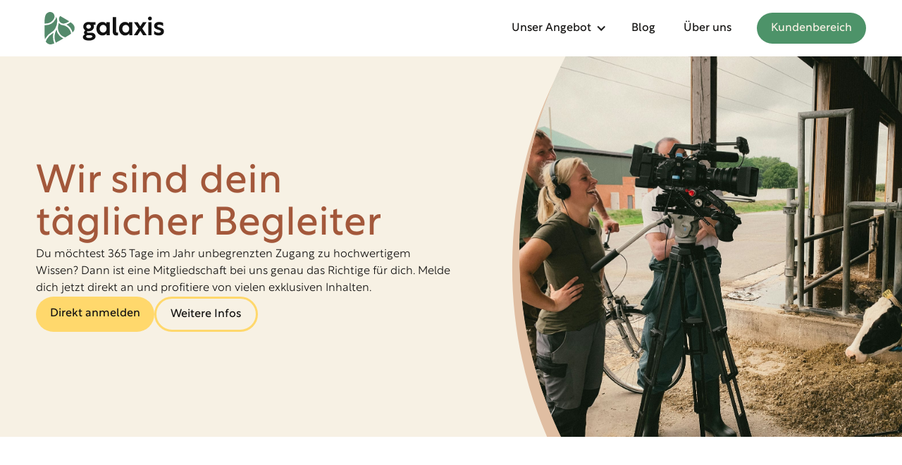

--- FILE ---
content_type: text/html
request_url: https://www.galaxis-online.com/membership-angebot
body_size: 13104
content:
<!DOCTYPE html><!-- This site was created in Webflow. https://webflow.com --><!-- Last Published: Sat Oct 12 2024 13:40:49 GMT+0000 (Coordinated Universal Time) --><html data-wf-domain="www.galaxis-online.com" data-wf-page="6303e5ab6a06547fb6518732" data-wf-site="62f63e7058cd9b85442ef54a" data-wf-status="1" lang="de"><head><meta charset="utf-8"/><title>Galaxis - Membership Angebot</title><meta content="Galaxis - Membership Angebot" property="og:title"/><meta content="Galaxis - Membership Angebot" property="twitter:title"/><meta content="width=device-width, initial-scale=1" name="viewport"/><meta content="Webflow" name="generator"/><link href="https://cdn.prod.website-files.com/62f63e7058cd9b85442ef54a/css/galaxis-website.webflow.aaae552ac.css" rel="stylesheet" type="text/css"/><link href="https://fonts.googleapis.com" rel="preconnect"/><link href="https://fonts.gstatic.com" rel="preconnect" crossorigin="anonymous"/><script src="https://ajax.googleapis.com/ajax/libs/webfont/1.6.26/webfont.js" type="text/javascript"></script><script type="text/javascript">WebFont.load({  google: {    families: ["Open Sans:300,300italic,400,400italic,600,600italic,700,700italic,800,800italic","Roboto:regular,500,700,900","Poppins:regular,500,600,700,800,900"]  }});</script><script type="text/javascript">!function(o,c){var n=c.documentElement,t=" w-mod-";n.className+=t+"js",("ontouchstart"in o||o.DocumentTouch&&c instanceof DocumentTouch)&&(n.className+=t+"touch")}(window,document);</script><link href="https://cdn.prod.website-files.com/62f63e7058cd9b85442ef54a/63122dbf63ea1fd0e2a7564c_favicon-32x32.png" rel="shortcut icon" type="image/x-icon"/><link href="https://cdn.prod.website-files.com/img/webclip.png" rel="apple-touch-icon"/><script async="" src="https://www.googletagmanager.com/gtag/js?id=UA-146874234-1"></script><script type="text/javascript">window.dataLayer = window.dataLayer || [];function gtag(){dataLayer.push(arguments);}gtag('js', new Date());gtag('config', 'UA-146874234-1', {'anonymize_ip': true});</script><style>
  html {
    font-size: 100%;
  }
  
  @media only screen and (min-width: 1920px) {
  html {
    font-size: calc(100% + .125rem);
  }
  p {
    font-size: 1rem;
  }
  } 
  
  
h1, h2, h3, h4, h5 {
  font-variant: titling-caps!important;  
  }  
  .w-dropdown-link.w--current {
    color: #4D9369!important;
}
  nav.nav-dropdown-list a.submenu-item.w--current:hover {
  color: #F7F1E4!important
  }
  .nav-menu-wrapper ul li .nav-dropdown-toggle:hover a.nav-menu-has-dropdown-textlink {
  color: #F7F1E4!important
  }
  
  .section-curve-container {
    transform: translate(0px, -98%)!important;
}
  .nav-logo-left nav.nav-menu-wrapper ul li:first-of-type .nav-dropdown-toggle:hover .navmenu-has-dropdown-textlink {
    color: #f7f1e4!important;
}
  
</style>
<!-- Hotjar Tracking Code for https://galaxis-online.com -->

<!-- Finsweet Cookie Consent -->
<script async src="https://cdn.jsdelivr.net/npm/@finsweet/cookie-consent@1/fs-cc.js" fs-cc-mode="opt-in"></script><script type="text/javascript">window.__WEBFLOW_CURRENCY_SETTINGS = {"currencyCode":"USD","symbol":"$","decimal":".","fractionDigits":2,"group":",","template":"{{wf {\"path\":\"symbol\",\"type\":\"PlainText\"} }} {{wf {\"path\":\"amount\",\"type\":\"CommercePrice\"} }} {{wf {\"path\":\"currencyCode\",\"type\":\"PlainText\"} }}","hideDecimalForWholeNumbers":false};</script></head><body class="body"><div data-animation="default" data-collapse="medium" data-duration="400" data-easing="ease" data-easing2="ease" role="banner" class="nav-logo-left shadow-three w-nav"><div class="nav-container"><div class="navbar-wrapper"><a href="/" class="navbar-brand w-nav-brand"><img src="https://cdn.prod.website-files.com/62f63e7058cd9b85442ef54a/62f63f04c96273f2caab11c6_Logomark_Vertical_216pt.svg" loading="lazy" alt="" class="navbar-logo"/></a><nav role="navigation" class="nav-menu-wrapper w-nav-menu"><ul role="list" class="nav-menu-galaxis w-list-unstyled"><li class="nav-menu-item"><div data-hover="true" data-delay="0" class="nav-dropdown w-dropdown"><div class="nav-dropdown-toggle w-dropdown-toggle"><div class="nav-dropdown-icon w-icon-dropdown-toggle"></div><a href="/unser-angebot" class="navmenu-has-dropdown-textlink mobile-navmenu-item">Unser Angebot</a></div><nav class="nav-dropdown-list shadow-three mobile-shadow-hide w-dropdown-list"><a href="/membership-angebot" aria-current="page" class="mobile-navmenu-item submenu-item w-dropdown-link w--current">Membership</a><a href="/veranstaltungen" class="mobile-navmenu-item submenu-item w-dropdown-link">Veranstaltungen</a><a href="/praxistipps" class="mobile-navmenu-item submenu-item w-dropdown-link">Praxistipps</a><a href="/social-media" class="mobile-navmenu-item submenu-item w-dropdown-link">Social Media</a></nav></div></li><li class="nav-menu-item"><a href="/blog" class="mobile-navmenu-item navlink w-nav-link">Blog</a></li><li class="nav-menu-item"><a href="/uber-uns" class="mobile-navmenu-item navlink w-nav-link">Über uns</a></li><li class="mobile-margin-top-10"><a href="https://app.galaxis-online.com/login" class="default-button navbutton button-au-erhalb-mobile-dropdown w-button">Kundenbereich</a></li></ul></nav><div class="nav-menu-toggle w-nav-button"><div class="nav-menu-toggle-icon w-icon-nav-menu"></div></div></div></div></div><div class="section-hero section-hero-subpage"><div class="hero-container hero-container-subpage w-container"><div class="full-width-formatting-container subpage-full-width-formatting-container"><div id="w-node-_1759ad42-fcf5-7bdc-664b-669c488b4004-b6518732" class="hero-text-content-and-button hero-subpage-text-content hero-membership-text-content membership-hero-text-padding-top-fix"><div class="hero-content-placer"><div id="w-node-_1759ad42-fcf5-7bdc-664b-669c488b4006-b6518732" class="hero-content subpage-hero-content membership-hero-content"><h1 id="w-node-_1759ad42-fcf5-7bdc-664b-669c488b4007-b6518732" class="heading-fertile heading-hero-membership">Wir sind dein täglicher Begleiter</h1><div class="text-block hero-paragraph iphone-spacer paragraph-hero-membership">Du möchtest 365 Tage im Jahr unbegrenzten Zugang zu hochwertigem Wissen? Dann ist eine Mitgliedschaft bei uns genau das Richtige für dich. Melde dich jetzt direkt an und profitiere von vielen exklusiven Inhalten.</div><div class="hero-subpage-linkcontainer"><a href="https://galaxis-online.mykajabi.com/login" target="_blank" class="default-button subpage-hero-header-default-button w-button">Direkt anmelden</a><a href="#mehr-infos" class="default-button default-button-ghost w-button">Weitere Infos</a></div></div></div></div><div id="w-node-_1759ad42-fcf5-7bdc-664b-669c488b401c-b6518732" class="hero-image-circle-container subpage-hero-image-container angebot-membership-hero-image-container"><div class="hero-image-container subpage-hero-image-container hero-image-container-membership-mobile hero-image-container-memberhsip-mobile-settings"><div class="hero-container-vertical-curve subpage-hero-container-vertical-curve membership-subpage-hero-container-vertical-curve"><img src="https://cdn.prod.website-files.com/62f63e7058cd9b85442ef54a/62f661fb43e6ab1ecae201eb_Hero%20Curve%20Element.svg" loading="eager" alt="" class="hero-vertical-curve subpage-hero-vertical-curve"/></div><div class="hero-imageholder-container-f-r-bg subpage-hero-imageholder-container membership-subpage-imageholder membership-image-bg-center membership-hero-image-container-mobile"><div class="hero-mobile-horizontal-curve"><img src="https://cdn.prod.website-files.com/62f63e7058cd9b85442ef54a/62fce3dd32c32642cdba2508_Hero%20Curve%20Element%2090deg.svg" loading="lazy" alt="" class="hero-mobile-horizontal-curve-image"/></div></div></div><div class="hero-image-container homepage-hero-image-container membership-hero-image-container"><div class="hero-container-vertical-curve"><img src="https://cdn.prod.website-files.com/62f63e7058cd9b85442ef54a/62f661fb43e6ab1ecae201eb_Hero%20Curve%20Element.svg" loading="eager" alt="" class="hero-vertical-curve"/></div><div class="hero-imageholder-container-f-r-bg homepage-hero-imageholder-container modified-hero-imageholder-container membership-modified-hero-imageholder-container"><div class="hero-mobile-horizontal-curve hero-mobile-membership-modified-curve"><img src="https://cdn.prod.website-files.com/62f63e7058cd9b85442ef54a/62fce3dd32c32642cdba2508_Hero%20Curve%20Element%2090deg.svg" loading="lazy" alt="" class="hero-mobile-horizontal-curve-image"/></div><img src="https://cdn.prod.website-files.com/62f63e7058cd9b85442ef54a/630f6c25fff4602282c2eaf0_IMG_7522.jpg" loading="lazy" sizes="(max-width: 479px) 43vw, (max-width: 767px) 44vw, 100vw" srcset="https://cdn.prod.website-files.com/62f63e7058cd9b85442ef54a/630f6c25fff4602282c2eaf0_IMG_7522-p-500.jpg 500w, https://cdn.prod.website-files.com/62f63e7058cd9b85442ef54a/630f6c25fff4602282c2eaf0_IMG_7522-p-800.jpg 800w, https://cdn.prod.website-files.com/62f63e7058cd9b85442ef54a/630f6c25fff4602282c2eaf0_IMG_7522-p-1080.jpg 1080w, https://cdn.prod.website-files.com/62f63e7058cd9b85442ef54a/630f6c25fff4602282c2eaf0_IMG_7522-p-1600.jpg 1600w, https://cdn.prod.website-files.com/62f63e7058cd9b85442ef54a/630f6c25fff4602282c2eaf0_IMG_7522.jpg 2016w" alt="Dreh für einen Videokurs auf dem Futtertisch des Kuhstalls der Ulrich Westrup Gbr" class="hero-image-container-mobile-image membership-hero-image-container-modified"/></div></div></div></div></div></div><div id="mehr-infos" class="section-das-bieten-wir-dir"><div class="section-container section-membership-das-bieten-wir-container w-container"><div class="contentbox contentgrid-das-bieten-wir"><div id="w-node-db29b9e0-d5eb-be16-92dc-54d80c73df52-b6518732" class="das-bieten-wir-dir-contentgrid-left-column"><h2>Das bieten wir dir</h2><p class="das-bieten-wir-dir-paragraph natural-gray-font-color">Schon heute findest du auf unserer Plattform über 100 Stunden Filmmaterial bestehend aus vielen Videokursen sowie Aufzeichnungen von Konferenzen, Talks und Vorträgen aus den Bereichen Betriebsführung, Milchviehhaltung und Ackerbau. Wir arbeiten täglich daran, dieses Angebot für dich zu erweitern. Profitiere immer von den aktuellsten Inhalten und Aktionen rund um unsere Events.</p></div><div id="w-node-_6d604312-323a-db4c-6e84-081dd3ce05c8-b6518732" class="das-bieten-wir-dir-contentgrid-right-column"><div class="das-bieten-wir-dir-right-column-image-container"><img class="das-bieten-wir-dir-image" src="https://cdn.prod.website-files.com/62f63e7058cd9b85442ef54a/630f6c950051acffd6249d60_c3be31c7-879b-4aa6-9e47-65b58c99875d-2.jpg" alt="Landwirt Cord Müller-Scheeßel beim Videodreh auf einem sattgrünen Roggenfeld mit Aaron Ottmann, Cosima Brock und Landwirtin Nane Christin Biel" style="opacity:0" sizes="(max-width: 479px) 93vw, (max-width: 767px) 41vw, (max-width: 991px) 43vw, (max-width: 1919px) 44vw, 648px" data-w-id="c9e001c2-f70b-ddf0-49d4-45b08dcfb258" loading="lazy" srcset="https://cdn.prod.website-files.com/62f63e7058cd9b85442ef54a/630f6c950051acffd6249d60_c3be31c7-879b-4aa6-9e47-65b58c99875d-2-p-500.jpg 500w, https://cdn.prod.website-files.com/62f63e7058cd9b85442ef54a/630f6c950051acffd6249d60_c3be31c7-879b-4aa6-9e47-65b58c99875d-2-p-800.jpg 800w, https://cdn.prod.website-files.com/62f63e7058cd9b85442ef54a/630f6c950051acffd6249d60_c3be31c7-879b-4aa6-9e47-65b58c99875d-2.jpg 1024w"/></div></div></div></div></div><div class="section-angebot-membership-vorteile"><div class="section-curve-container"><img src="https://cdn.prod.website-files.com/62f63e7058cd9b85442ef54a/62fdf412a8f84e885fd225b9_Background%20curve%20flour.svg" loading="lazy" alt="" class="curve-top"/></div><div class="section-container angebot-membership-vorteile-container w-container"><div class="contentbox angebot-membership-contentbox"><h2 class="fertile-font-color membership-vorteile-heading">Diese Vorteile genießt du als Mitglied bei uns</h2><div class="_3-column-layout-container membership-vorteile-3-column-layout-container"><div class="_3-column-layout membership-vorteile-3-column-layout"><div id="w-node-_273842fa-670a-26c7-793e-b1387e9d1e77-b6518732" data-w-id="273842fa-670a-26c7-793e-b1387e9d1e77" style="opacity:0" class="membership-vorteile-3er-layout-column"><div class="benefit-iconbox membership-vorteil-iconbox"><img src="https://cdn.prod.website-files.com/62f63e7058cd9b85442ef54a/6303ead915bf056f36bafb9c_film.svg" loading="lazy" alt="" class="membership-vorteil-column-icon"/><p class="membership-vorteil-icontext">Kinoqualität in vielen Sprachen</p></div><p class="membership-vorteile-column-paragraph">Unsere Videos sind Eigenproduktionen und werden von unserem professionellen Filmteam erstellt. Einige Videos werden im Tonstudio in weitere Sprachen übersetzt.</p></div><div id="w-node-de496dfe-0cfc-f0c0-bef2-b2f221c3e437-b6518732" data-w-id="de496dfe-0cfc-f0c0-bef2-b2f221c3e437" style="opacity:0" class="membership-vorteile-3er-layout-column"><div class="benefit-iconbox membership-vorteil-iconbox"><img src="https://cdn.prod.website-files.com/62f63e7058cd9b85442ef54a/63036a73f55aa704eb086d6d_users2.svg" loading="lazy" alt="" class="membership-vorteil-column-icon"/><p class="membership-vorteil-icontext">Fachwissen von unserem Expertenteam</p></div><p class="membership-vorteile-column-paragraph">Unser Team besteht aus Landwirten, Tierärzten und Agraringenieuren. Alle Inhalte auf unserer Fortbildungsplattform sind aus der Praxis für die Praxis.</p></div><div id="w-node-dcab0de6-f3e2-8661-12dd-db43b2cb5c7c-b6518732" data-w-id="dcab0de6-f3e2-8661-12dd-db43b2cb5c7c" style="opacity:0" class="membership-vorteile-3er-layout-column"><div class="benefit-iconbox membership-vorteil-iconbox"><img src="https://cdn.prod.website-files.com/62f63e7058cd9b85442ef54a/630f339ec8d2fb4e443ce2c4_Play%20Button.svg" loading="lazy" alt="" class="membership-vorteil-column-icon"/><p class="membership-vorteil-icontext">Freier Zugriff auf alle verfügbaren Materialien</p></div><p class="membership-vorteile-column-paragraph">Du erhältst sofort Zugang zu allen Videos und Kursen. Dazu gehören übrigens auch Aufzeichnungen aller Seminare, Webinare und Talks sowie digitale Betriebsbesichtigungen.</p></div></div></div></div></div></div><div id="membershippreise" class="section-membership-tarife-und-pl-ne"><div class="section-curve-container"><img src="https://cdn.prod.website-files.com/62f63e7058cd9b85442ef54a/62fdf41298ad029c2800b9d2_Background%20curve%20galactic%20green.svg" loading="lazy" alt="" class="curve-top"/></div><div class="section-container w-container"><div class="contentbox membership-tarife-und-pl-ne-contentbox"><h2 class="headline-flour">Unsere Preise</h2><div class="container-member-tarife-leistugsliste"><p class="membership-leistungsliste-mini-heading flour-paragraph"><strong>Leistungen</strong></p><ul role="list" class="membership-tarife-leistungen-liste"><li class="membership-tarife-leistungsliste-item"><img src="https://cdn.prod.website-files.com/62f63e7058cd9b85442ef54a/630f3813f78ec01e9129eaad_haken.svg" loading="lazy" alt="" class="membershipseite-preise-listenhaken"/><p class="flour-paragraph">Freier Zugang zu allen Inhalten</p></li><li class="membership-tarife-leistungsliste-item"><img src="https://cdn.prod.website-files.com/62f63e7058cd9b85442ef54a/630f3813f78ec01e9129eaad_haken.svg" loading="lazy" alt="" class="membershipseite-preise-listenhaken"/><p class="flour-paragraph">Kinoqualität</p></li><li class="membership-tarife-leistungsliste-item"><img src="https://cdn.prod.website-files.com/62f63e7058cd9b85442ef54a/630f3813f78ec01e9129eaad_haken.svg" loading="lazy" alt="" class="membershipseite-preise-listenhaken"/><p class="flour-paragraph">Mehrsprachig</p></li><li class="membership-tarife-leistungsliste-item"><img src="https://cdn.prod.website-files.com/62f63e7058cd9b85442ef54a/630f3813f78ec01e9129eaad_haken.svg" loading="lazy" alt="" class="membershipseite-preise-listenhaken"/><p class="flour-paragraph paragraph-membership-tarif-leistung">Umsetzbares Fachwissen von Landwirt zu Landwirt</p></li></ul></div><div class="container-price-cards"><div class="membership-tarife-price-card"><div class="price-card-container-logo-element"><h3 class="membership-price-card-tarifintervall-heading">Monatliche Zahlung</h3><img src="https://cdn.prod.website-files.com/62f63e7058cd9b85442ef54a/63048b0e5279de256f5cf555_Logo%20Element.svg" loading="lazy" alt="" class="membership-price-card-logo-image"/></div><div class="price-card-container-price-text"><p class="membership-price-card-price">19,90€</p><p class="membership-price-card-price-intervall">/Monat</p></div><div class="price-card-container-buy-button"><a href="https://www.digistore24.com/product/299146?plan=565213&amp;hide_plans" class="default-button button-full-width membership-price-card-button w-button">Kaufen</a></div></div><div class="membership-tarife-price-card"><div class="price-card-container-logo-element"><h3 class="membership-price-card-tarifintervall-heading">Jährliche Zahlung</h3><img src="https://cdn.prod.website-files.com/62f63e7058cd9b85442ef54a/63048b0e5279de256f5cf555_Logo%20Element.svg" loading="lazy" alt="" class="membership-price-card-logo-image"/></div><div class="price-card-container-price-text"><p class="membership-price-card-price">16,42€</p><p class="membership-price-card-price-intervall">/Monat</p></div><div class="price-card-container-buy-button"><a href="https://www.digistore24.com/product/299146?plan=566352&amp;hide_plans" class="default-button button-full-width membership-price-card-button w-button">Kaufen</a></div></div></div></div></div></div><div class="section-faq"><div class="section-container faq-container faq-width w-container"><div class="contentbox faq-spacing"><h2 class="heading-more-bottom-space faq-heading">FAQs</h2><div class="faq-container accordion"><div data-delay="0" data-hover="false" data-w-id="2218a29e-4139-9e1f-3439-fa53d71411f5" class="faq-p accordion-item js-accordion-item w-dropdown"><div class="faq accordion-header js-accordion-header w-dropdown-toggle"><div class="toggle-text">Kann ich auch einzelne Kurse kaufen?</div><img src="https://cdn.prod.website-files.com/62f63e7058cd9b85442ef54a/62fe19b2dc4f620b54747c72_Arrow%20Green.svg" loading="lazy" alt="" class="js-accordion-icon active"/></div><nav class="faq-body w-dropdown-list"><div class="faq-body-cont"><p class="paragraph-3 faq-paragraph natural-gray-font-color">Wir wollen unser Wissen möglichst vielen Leuten günstig zugänglich machen. Aus Erfahrung wissen wir, dass es für viele Leute abschreckend ist, mehrere hundert Euro für einen Kurs oder ein Seminar zu bezahlen. Deshalb wollen wir unsere Inhalte für einen monatlichen Kostenbeitrag von nur 19,90 Euro zur Verfügung stellen. Die Mitgliedschaft hilft uns dabei, unsere Kosten zu decken und weitere Videos für euch produzieren zu können. Für alle, die sich für ein Jahresabo entscheiden sind die ersten zwei Monate kostenlos!</p></div></nav></div><div data-delay="0" data-hover="false" data-w-id="2218a29e-4139-9e1f-3439-fa53d71411fe" class="faq-p accordion-item js-accordion-item w-dropdown"><div class="faq accordion-header w-dropdown-toggle"><div class="toggle-text">Gibt es einen Probemonat?</div><img src="https://cdn.prod.website-files.com/62f63e7058cd9b85442ef54a/62fe19b2dc4f620b54747c72_Arrow%20Green.svg" loading="lazy" alt="" class="js-accordion-icon active"/></div><nav class="faq-body w-dropdown-list"><div class="faq-body-cont"><p class="faq-answer natural-gray-font-color">Du kannst einfach eine Monatsmitgliedschaft abschließen, denn sie ist jederzeit kündbar. Außerdem hast du ein zweiwöchiges Rückgaberecht. Sollten dir unsere Inhalte nicht zusagen, kannst du deine Kauf also 14 Tage revidieren.</p></div></nav></div><div data-delay="0" data-hover="false" data-w-id="2218a29e-4139-9e1f-3439-fa53d7141207" class="faq-p accordion-item js-accordion-item last-accordion-item w-dropdown"><div class="faq accordion-header w-dropdown-toggle"><div class="toggle-text">Was mache ich, wenn Galaxis doch nichts für mich ist?</div><img src="https://cdn.prod.website-files.com/62f63e7058cd9b85442ef54a/62fe19b2dc4f620b54747c72_Arrow%20Green.svg" loading="lazy" alt="" class="js-accordion-icon active"/></div><nav class="faq-body w-dropdown-list"><div class="faq-body-cont"><p class="faq-answer natural-gray-font-color last-accordion-item-paragraph">Du kannst deine Mitgliedschaft jederzeit, ohne Wenn und Aber bei uns direkt kündigen. Schreibe uns dazu einfach eine E-Mail mit deinem Namen und wir kümmern uns sofort um die Kündigung deiner Mitgliedschaft. Versprochen!Solltest du nicht zufrieden sein, erstatten wir dir <strong>innerhalb von 14 Tagen nach Abschluss</strong> deiner Mitgliedschaft den <strong>vollen Kaufpreis zurück.</strong> Schreib uns dazu einfach eine E-Mail an: <a href="mailto:info@galaxis-online.com">info@galaxis-online.com</a></p></div></nav></div></div></div></div></div><div class="horizontal-line"></div><div class="footer"><div class="section-container footer-container w-container"><a id="w-node-b3265241-c79a-d766-ff7a-d93fb7a368c9-b7a368c7" href="/" class="footer-logolink w-inline-block"><img src="https://cdn.prod.website-files.com/62f63e7058cd9b85442ef54a/62f63f04c96273f2caab11c6_Logomark_Vertical_216pt.svg" loading="lazy" id="w-node-b3265241-c79a-d766-ff7a-d93fb7a368ca-b7a368c7" alt="" class="nocorner-image footer-image"/></a><div id="w-node-b3265241-c79a-d766-ff7a-d93fb7a368cb-b7a368c7" class="footer-menu-column"><a href="#" class="link-block footer-headinglink w-inline-block"><p class="footerlink-heading-s">Angebot</p></a><ul role="list" class="footermenu-angebot"><li><a href="/membership-angebot" aria-current="page" class="footer-textlink w-inline-block w--current"><p class="footer-menu-item">Membership</p></a></li><li><a href="/veranstaltungen" class="footer-textlink w-inline-block"><p class="footer-menu-item">Veranstaltungen</p></a></li><li><a href="/praxistipps" class="footer-textlink w-inline-block"><p class="footer-menu-item">Praxistipps</p></a></li><li><a href="/blog" class="footer-textlink w-inline-block"><p class="footer-menu-item">Unser Blog</p></a></li><li><a href="/social-media" class="footer-textlink w-inline-block"><p class="footer-menu-item">Social Media</p></a></li></ul></div><div id="w-node-b3265241-c79a-d766-ff7a-d93fb7a368e4-b7a368c7" class="footer-menu-column"><a href="#" class="link-block footer-headinglink w-inline-block"><p class="footerlink-heading-s">Über Galaxis</p></a><ul role="list" class="footermenu-angebot"><li><a href="/uber-uns#was-ist-galaxis" class="footer-textlink w-inline-block"><p class="footer-menu-item">Geschichte</p></a></li><li><a href="/uber-uns#die-menschen-archiv" class="footer-textlink w-inline-block"><p class="footer-menu-item">Wir sind Galaxis</p></a></li></ul></div><div id="w-node-b3265241-c79a-d766-ff7a-d93fb7a368fd-b7a368c7" class="footer-menu-column"><a href="#" class="link-block footer-headinglink w-inline-block"><p class="footerlink-heading-s">Kursbereich</p></a><ul role="list" class="footermenu-angebot"><li><a href="/membership-angebot" aria-current="page" class="footer-textlink w-inline-block w--current"><p class="footer-menu-item">Membership Info</p></a></li><li><a href="#" class="footer-textlink w-inline-block"><p class="footer-menu-item">Coming Soon</p></a></li></ul></div><div id="w-node-b3265241-c79a-d766-ff7a-d93fb7a36916-b7a368c7" class="footer-newsletter-column"><p class="footerlink-heading-s footer-newsletter-column-heading-galactic-green">Hol dir jetzt unsere Praxistipps</p><div class="footer-formularcontainer w-form"><form id="wf-form-Newsletter-Footer-Form" name="wf-form-Newsletter-Footer-Form" data-name="Newsletter Footer Form" method="get" class="footer-formular" data-wf-page-id="6303e5ab6a06547fb6518732" data-wf-element-id="b3265241-c79a-d766-ff7a-d93fb7a36918"><div class="footer-newsletterformular-2-spaltiger-input"><input class="footer-newsletter-formular-input-field w-input" maxlength="256" name="Newsletter-Vorname" data-name="Newsletter Vorname" placeholder="Vorname" type="text" id="Newsletter-Vorname"/><input class="footer-newsletter-formular-input-field w-input" maxlength="256" name="Newsletter-Nachname" data-name="Newsletter Nachname" placeholder="Nachname" type="text" id="Newsletter-Nachname-2"/><input class="footer-newsletter-formular-input-field w-node-b3265241-c79a-d766-ff7a-d93fb7a3691e-b7a368c7 w-input" maxlength="256" name="Newsletter-E-Mail" data-name="Newsletter E-Mail" placeholder="Mailadresse" type="email" id="Newsletter-E-Mail" required=""/><p id="w-node-_2f57d944-2611-3128-b4bb-a9a9a4acae45-b7a368c7" class="footer-interesse-text">Interesse an:</p><label id="w-node-_6e17df84-ec61-a789-63fd-f1f14f0de1f9-b7a368c7" class="w-checkbox footerform-checkboxcontainer"><input id="Checkbox-Milchviehhaltung" type="checkbox" name="Checkbox-Milchviehhaltung" data-name="Checkbox Milchviehhaltung" class="w-checkbox-input footerform-checkbox"/><span class="footer-newsletterform-checkbox-label w-form-label" for="Checkbox-Milchviehhaltung">Milchviehhaltung</span></label><label id="w-node-_6a234494-3fc9-566f-e704-29ca09d3178f-b7a368c7" class="w-checkbox footerform-checkboxcontainer"><input id="Checkbox-Ackerbau" type="checkbox" name="Checkbox-Ackerbau" data-name="Checkbox Ackerbau" class="w-checkbox-input footerform-checkbox"/><span class="footer-newsletterform-checkbox-label w-form-label" for="Checkbox-Ackerbau">Ackerbau</span></label></div><input type="submit" data-wait="Bitte warten..." class="default-button footerform-button w-button" value="Abschicken"/></form><div class="footer-newsletter-form-success-container w-form-done"><div class="footer-newsletter-form-success-text">Vielen Dank. Freu dich ab jetzt auf regelmäßige Praxistipps.</div></div><div class="footer-newsletter-error-message-container w-form-fail"><div class="footer-newsletter-error-text">Huch? Hier ist wohl etwas schief gelaufen. Laden Sie bitte die Seite neu und versuchen es erneut.</div></div></div><p class="footer-newsletter-form-paragraph">Abonniere unsere Praxistipps um immer auf dem laufenden zu bleiben.</p></div><div id="w-node-b3265241-c79a-d766-ff7a-d93fb7a36926-b7a368c7" class="footer-subfooter"><div class="footer-container-rechtliches"><p class="subfooter-textlink subfooter-textlink-galactic-green">© 2023 Galaxis</p><a href="/impressum" class="w-inline-block"><p class="subfooter-textlink subfooter-textlink-galactic-green subfooter-lighter-link">Impressum</p></a><a href="/datenschutz" class="w-inline-block"><p class="subfooter-textlink subfooter-textlink-galactic-green subfooter-lighter-link">Datenschutz</p></a></div><div class="footer-container-social-links"><a href="https://www.facebook.com/Galaxis-114882393251289" target="_blank" class="w-inline-block"><img src="https://cdn.prod.website-files.com/62f63e7058cd9b85442ef54a/62fdf40f8b35ff9dbb74fa76_Icon%201.svg" loading="lazy" alt="" class="footer-social-link-icon"/></a><a href="https://www.instagram.com/galaxisonline/?hl=de" target="_blank" class="w-inline-block"><img src="https://cdn.prod.website-files.com/62f63e7058cd9b85442ef54a/6303a01fca83b076fcc57b5c_Instagram%201.svg" loading="lazy" alt="" class="footer-social-link-icon"/></a><a href="https://www.youtube.com/channel/UCy_Yy4aZAWC2d3vhSr4xNBA" target="_blank" class="w-inline-block"><img src="https://cdn.prod.website-files.com/62f63e7058cd9b85442ef54a/6303a01fb8ee00011131790c_YouTube%20Logo.svg" loading="lazy" alt="" class="footer-social-link-icon"/></a></div></div></div></div><div class="set-all-components-to-display-none-and-use-this-div-to-create-a-symbol"><div fs-cc="banner" class="fs-cc-banner_component"><div class="fs-cc-banner_container"><div class="fs-cc-banner_text">Wenn du auf <strong>&quot;Alle Cookies akzeptieren&quot; </strong>klickst, stimmst du der Speicherung von Cookies auf deinem Gerät zu, um die Navigation auf der Website zu verbessern, die Nutzung der Website zu analysieren und unsere Marketingmaßnahmen zu unterstützen. Weitere Informationen findest du in unserer <a href="/datenschutz">Datenschutzrichtlinie</a>.</div><div class="fs-cc-banner_buttons-wrapper"><a fs-cc="open-preferences" href="#" class="fs-cc-banner_text-link">Einstellungen</a><a fs-cc="deny" href="#" class="fs-cc-banner_button fs-cc-button-alt w-button">Ablehnen</a><a fs-cc="allow" href="#" class="fs-cc-banner_button w-button">Akzeptieren</a><div fs-cc="close" class="fs-cc-banner_close"><div class="fs-cc-banner_close-icon w-embed"><svg fill="currentColor" aria-hidden="true" focusable="false" viewBox="0 0 16 16">
	<path d="M9.414 8l4.293-4.293-1.414-1.414L8 6.586 3.707 2.293 2.293 3.707 6.586 8l-4.293 4.293 1.414 1.414L8 9.414l4.293 4.293 1.414-1.414L9.414 8z"></path>
</svg></div></div></div></div><div fs-cc="interaction" class="fs-cc-banner_trigger"></div></div><div fs-cc="manager" class="fs-cc-manager_component"><div fs-cc="open-preferences" class="fs-cc-manager_button"><div class="fs-cc-manager_icon w-embed"><svg viewBox="0 0 54 54" fill="none" xmlns="http://www.w3.org/2000/svg">
<g clip-path="url(#clip0)">
<path d="M52.631 30.3899C52.229 30.4443 51.8161 30.4769 51.3924 30.4769C47.5135 30.4769 44.2322 27.9344 43.1022 24.4358C42.9066 23.8382 42.4177 23.371 41.7984 23.2624C35.3553 22.0346 30.4877 16.3847 30.4877 9.5831C30.4877 6.72555 31.3461 4.07445 32.8237 1.86881C33.1714 1.34728 32.8781 0.641046 32.2588 0.521529C30.5529 0.173843 28.8036 0 27 0C12.093 0 0 12.093 0 27C0 41.907 12.093 54 27 54C40.4402 54 51.5553 44.2213 53.6415 31.3678C53.7392 30.7811 53.2068 30.303 52.631 30.3899Z" fill="#4264D1"/>
<path d="M14.8093 21.7738C16.7355 21.7738 18.297 20.2123 18.297 18.2861C18.297 16.3599 16.7355 14.7984 14.8093 14.7984C12.883 14.7984 11.3215 16.3599 11.3215 18.2861C11.3215 20.2123 12.883 21.7738 14.8093 21.7738Z" fill="#6CE2FF"/>
<path d="M16.5477 38.3215C17.9879 38.3215 19.1554 37.154 19.1554 35.7138C19.1554 34.2737 17.9879 33.1062 16.5477 33.1062C15.1075 33.1062 13.9401 34.2737 13.9401 35.7138C13.9401 37.154 15.1075 38.3215 16.5477 38.3215Z" fill="#6CE2FF"/>
<path d="M38.2129 7.06237L37.963 8.56177C37.7565 9.78953 38.4519 10.9956 39.6254 11.441L41.8419 12.2668C43.2978 12.8101 44.9167 11.9626 45.297 10.4523L46.0901 7.3014C46.5791 5.33481 44.7429 3.58551 42.8089 4.16137L40.06 4.98712C39.093 5.26961 38.3759 6.07364 38.2129 7.06237Z" fill="#6CE2FF"/>
<path d="M47.0354 16.5477L45.9815 17.0692C45.1557 17.4821 44.7972 18.4708 45.1557 19.3183L46.0032 21.2958C46.5139 22.4909 48.1111 22.7191 48.9477 21.7195L50.3058 20.0897C50.9469 19.3183 50.8056 18.1774 50.0125 17.5799L48.8608 16.7106C48.3284 16.3195 47.6221 16.2543 47.0354 16.5477Z" fill="#6CE2FF"/>
<path d="M52.2615 13.06C53.2216 13.06 53.9999 12.2816 53.9999 11.3215C53.9999 10.3614 53.2216 9.5831 52.2615 9.5831C51.3014 9.5831 50.5231 10.3614 50.5231 11.3215C50.5231 12.2816 51.3014 13.06 52.2615 13.06Z" fill="#6CE2FF"/>
<path d="M30.2704 50.7296C15.3634 50.7296 3.27042 38.6366 3.27042 23.7296C3.27042 17.1018 5.66076 11.039 9.61569 6.34528C3.73763 11.2998 0 18.7099 0 27C0 41.907 12.093 54 27 54C35.2901 54 42.7002 50.2732 47.6439 44.3952C42.9501 48.3501 36.8873 50.7296 30.2704 50.7296Z" fill="#4264D1"/>
<path d="M42.2222 10.2459C40.7662 9.70263 39.897 8.19236 40.1469 6.64951L40.4403 4.86761L40.0274 4.98713C39.0712 5.26963 38.365 6.07365 38.202 7.06238L37.9521 8.56178C37.7457 9.78955 38.4411 10.9956 39.6145 11.4411L41.831 12.2668C43.0044 12.7014 44.2648 12.2342 44.9167 11.2563L42.2222 10.2459Z" fill="#4264D1"/>
<path d="M47.8612 20.1658L46.905 17.9276C46.7203 17.5038 46.7095 17.0584 46.8181 16.6455L45.9815 17.0692C45.1557 17.4821 44.7972 18.4708 45.1557 19.3183L46.0032 21.2958C46.5139 22.491 48.1111 22.7191 48.9477 21.7195L49.2845 21.3175C48.6869 21.198 48.1328 20.8069 47.8612 20.1658Z" fill="#4264D1"/>
<path d="M16.6563 19.9268C14.7332 19.9268 13.1686 18.3622 13.1686 16.4391C13.1686 15.961 13.2664 15.4938 13.4402 15.0809C12.1907 15.6133 11.3107 16.8519 11.3107 18.2861C11.3107 20.2093 12.8753 21.7739 14.7984 21.7739C16.2435 21.7739 17.4821 20.8938 18.0036 19.6443C17.6016 19.829 17.1344 19.9268 16.6563 19.9268Z" fill="white"/>
<path d="M17.9059 36.9634C16.4608 36.9634 15.2982 35.79 15.2982 34.3557C15.2982 33.9863 15.3743 33.6386 15.5155 33.3235C14.592 33.7256 13.9401 34.6491 13.9401 35.7248C13.9401 37.1698 15.1135 38.3324 16.5477 38.3324C17.6234 38.3324 18.5469 37.6805 18.9489 36.757C18.623 36.8873 18.2753 36.9634 17.9059 36.9634Z" fill="white"/>
<path d="M33.0954 41.8093C35.0216 41.8093 36.5831 40.2477 36.5831 38.3215C36.5831 36.3953 35.0216 34.8338 33.0954 34.8338C31.1692 34.8338 29.6077 36.3953 29.6077 38.3215C29.6077 40.2477 31.1692 41.8093 33.0954 41.8093Z" fill="#6CE2FF"/>
<path d="M34.9425 39.9513C33.0193 39.9513 31.4547 38.3867 31.4547 36.4636C31.4547 35.9855 31.5525 35.5183 31.7264 35.1054C30.4769 35.6378 29.5968 36.8765 29.5968 38.3107C29.5968 40.2338 31.1614 41.7984 33.0845 41.7984C34.5296 41.7984 35.7682 40.9183 36.2898 39.6688C35.8877 39.8535 35.4314 39.9513 34.9425 39.9513Z" fill="white"/>
<path d="M27.8063 22.9281C27.9601 21.9804 27.3165 21.0874 26.3688 20.9336C25.421 20.7798 24.5281 21.4234 24.3743 22.3711C24.2205 23.3188 24.864 24.2118 25.8118 24.3656C26.7595 24.5194 27.6525 23.8758 27.8063 22.9281Z" fill="#6CE2FF"/>
<path d="M42.6785 35.6487C42.798 35.6487 42.9284 35.6161 43.0371 35.5618C43.4391 35.3553 43.602 34.8664 43.4065 34.4644L42.5373 32.726C42.3308 32.3239 41.8419 32.161 41.4399 32.3565C41.0379 32.563 40.8749 33.0519 41.0705 33.4539L41.9397 35.1924C42.0918 35.4857 42.3743 35.6487 42.6785 35.6487Z" fill="white"/>
<path d="M33.0954 30.4225C33.2149 30.4225 33.3453 30.39 33.4539 30.3356L35.1923 29.4664C35.5944 29.26 35.7573 28.771 35.5618 28.369C35.3553 27.967 34.8664 27.804 34.4644 27.9996L32.726 28.8688C32.3239 29.0753 32.161 29.5642 32.3565 29.9662C32.5087 30.2596 32.802 30.4225 33.0954 30.4225Z" fill="white"/>
<path d="M8.85515 28.2386C8.9964 28.5211 9.28976 28.6841 9.58312 28.6841C9.70263 28.6841 9.83302 28.6515 9.94167 28.5972C10.3437 28.3908 10.5067 27.9018 10.3111 27.4998L9.44187 25.7614C9.23543 25.3594 8.7465 25.1964 8.34449 25.392C7.94247 25.5984 7.7795 26.0873 7.97507 26.4894L8.85515 28.2386Z" fill="white"/>
<path d="M22.2845 41.9505L20.5461 42.8197C20.1441 43.0262 19.9811 43.5151 20.1767 43.9171C20.3179 44.1996 20.6113 44.3626 20.9046 44.3626C21.0242 44.3626 21.1545 44.33 21.2632 44.2757L23.0016 43.4064C23.4036 43.2 23.5666 42.7111 23.371 42.3091C23.1755 41.907 22.6865 41.7441 22.2845 41.9505Z" fill="white"/>
<path d="M23.2189 9.00724L22.3497 8.13802C22.0346 7.82293 21.5131 7.82293 21.198 8.13802C20.8829 8.45311 20.8829 8.97464 21.198 9.28973L22.0672 10.1589C22.2302 10.3219 22.4366 10.398 22.6431 10.398C22.8495 10.398 23.0559 10.3219 23.2189 10.1589C23.5449 9.84385 23.5449 9.32233 23.2189 9.00724Z" fill="white"/>
<path d="M19.4596 28.1626C19.1445 28.4777 19.1445 28.9992 19.4596 29.3143L20.3288 30.1835C20.4918 30.3465 20.6982 30.4226 20.9047 30.4226C21.1111 30.4226 21.3175 30.3465 21.4805 30.1835C21.7956 29.8684 21.7956 29.3469 21.4805 29.0318L20.6113 28.1626C20.2853 27.8475 19.7747 27.8475 19.4596 28.1626Z" fill="white"/>
<path d="M29.6729 47.0354V47.9046C29.6729 48.3501 30.0423 48.7195 30.4877 48.7195C30.9332 48.7195 31.3026 48.3501 31.3026 47.9046V47.0354C31.3026 46.5899 30.9332 46.2205 30.4877 46.2205C30.0423 46.2205 29.6729 46.5791 29.6729 47.0354Z" fill="white"/>
<path d="M25.8374 15.3851L26.7067 14.5159C27.0217 14.2008 27.0217 13.6793 26.7067 13.3642C26.3916 13.0491 25.87 13.0491 25.5549 13.3642L24.6857 14.2334C24.3706 14.5485 24.3706 15.07 24.6857 15.3851C24.8487 15.5481 25.0551 15.6241 25.2616 15.6241C25.468 15.6241 25.6745 15.5372 25.8374 15.3851Z" fill="white"/>
</g>
<defs>
<clipPath id="clip0">
<rect width="54" height="54" fill="white"/>
</clipPath>
</defs>
</svg></div></div><div fs-cc="interaction" class="fs-cc-manager_trigger"></div></div><div fs-cc-scroll="disable" fs-cc="preferences" class="fs-cc-prefs_component w-form"><form id="cookie-preferences" name="wf-form-Cookie-Preferences" data-name="Cookie Preferences" method="get" class="fs-cc-prefs_form" data-wf-page-id="6303e5ab6a06547fb6518732" data-wf-element-id="efeb8ba5-cf50-635f-d4a7-c47f8ab22ca8"><div fs-cc="close" class="fs-cc-prefs_close"><div class="fs-cc-prefs_close-icon w-embed"><svg fill="currentColor" aria-hidden="true" focusable="false" viewBox="0 0 16 24">
	<path d="M9.414 8l4.293-4.293-1.414-1.414L8 6.586 3.707 2.293 2.293 3.707 6.586 8l-4.293 4.293 1.414 1.414L8 9.414l4.293 4.293 1.414-1.414L9.414 8z"></path>
</svg></div></div><div class="fs-cc-prefs_content"><div class="fs-cc-prefs_space-small"><div class="fs-cc-prefs_title">Datenschutzpräferenzen</div></div><div class="fs-cc-prefs_space-small"><div class="fs-cc-prefs_text">Wenn du Websites besuchst, können sie Daten in deinem Browser speichern oder abrufen. Diese Speicherung ist oft für die grundlegende Funktionalität der Website notwendig. Die Speicherung kann für Marketing, Analysen und die Personalisierung der Website verwendet werden, z. B. für die Speicherung deiner Vorlieben. Da uns der Datenschutz wichtig ist, hast du die Möglichkeit, bestimmte Arten der Speicherung zu deaktivieren, die für die grundlegende Funktionsweise der Website nicht notwendig sind. Das Blockieren von Kategorien kann dein Erlebnis auf der Website beeinträchtigen.</div></div><div class="fs-cc-prefs_space-medium"><a fs-cc="deny" href="#" class="fs-cc-prefs_button fs-cc-button-alt w-button">Alle Cookies ablehnen</a><a fs-cc="allow" href="#" class="fs-cc-prefs_button w-button">Alle Cookies erlauben</a></div><div class="fs-cc-prefs_space-small"><div class="fs-cc-prefs_title">Zustimmungspräferenzen nach Kategorie verwalten</div></div><div class="fs-cc-prefs_option"><div class="fs-cc-prefs_toggle-wrapper"><div class="fs-cc-prefs_label">Essenziel</div><div class="fs-cc-prefs_text"><strong>Immer aktiv</strong></div></div><div class="fs-cc-prefs_text">Diese Elemente sind erforderlich, um die Grundfunktionen der Website zu ermöglichen.</div></div><div class="fs-cc-prefs_option"><div class="fs-cc-prefs_toggle-wrapper"><div class="fs-cc-prefs_label">Marketing</div><label class="w-checkbox fs-cc-prefs_checkbox-field"><input type="checkbox" id="marketing-2" name="marketing-2" data-name="Marketing 2" fs-cc-checkbox="marketing" class="w-checkbox-input fs-cc-prefs_checkbox"/><span for="marketing-2" class="fs-cc-prefs_checkbox-label w-form-label">Essential</span><div class="fs-cc-prefs_toggle"></div></label></div><div class="fs-cc-prefs_text">Diese Elemente werden verwendet, um Werbung zu liefern, die für dich und deine Interessen relevanter ist. Sie können auch verwendet werden, um die Anzahl der Werbeeinblendungen zu begrenzen und die Wirksamkeit von Werbekampagnen zu messen. Werbenetzwerke platzieren sie in der Regel mit der Erlaubnis des Website-Betreibers.</div></div><div class="fs-cc-prefs_option"><div class="fs-cc-prefs_toggle-wrapper"><div class="fs-cc-prefs_label">Personalisierung</div><label class="w-checkbox fs-cc-prefs_checkbox-field"><input type="checkbox" id="personalization-2" name="personalization-2" data-name="Personalization 2" fs-cc-checkbox="personalization" class="w-checkbox-input fs-cc-prefs_checkbox"/><span for="personalization-2" class="fs-cc-prefs_checkbox-label w-form-label">Essential</span><div class="fs-cc-prefs_toggle"></div></label></div><div class="fs-cc-prefs_text">Diese Daten ermöglichen es der Website, sich an deine Entscheidungen zu erinnern (z. B. an deinen Benutzernamen, deine Sprache oder die Region, in der du dich befindest) und dir verbesserte, persönlichere Funktionen anzubieten. Eine Website kann dir zum Beispiel lokale Wetterberichte oder Verkehrsnachrichten anbieten, indem sie Daten über deinen aktuellen Standort speichert.</div></div><div class="fs-cc-prefs_option"><div class="fs-cc-prefs_toggle-wrapper"><div class="fs-cc-prefs_label">Analytics</div><label class="w-checkbox fs-cc-prefs_checkbox-field"><input type="checkbox" id="analytics-2" name="analytics-2" data-name="Analytics 2" fs-cc-checkbox="analytics" class="w-checkbox-input fs-cc-prefs_checkbox"/><span for="analytics-2" class="fs-cc-prefs_checkbox-label w-form-label">Essential</span><div class="fs-cc-prefs_toggle"></div></label></div><div class="fs-cc-prefs_text">Diese Daten helfen dem Website-Betreiber zu verstehen, wie seine Website funktioniert, wie die Besucher mit der Website interagieren und ob es möglicherweise technische Probleme gibt. Bei dieser Speicherart werden normalerweise keine Informationen gesammelt, die einen Besucher identifizieren.</div></div><div class="fs-cc-prefs_buttons-wrapper"><a fs-cc="submit" href="#" class="fs-cc-prefs_button w-button">Bestätige meine Einstellungen und schließe</a></div><input type="submit" data-wait="Please wait..." class="fs-cc-prefs_submit-hide w-button" value="Submit"/><div class="w-embed"><style>
/* smooth scrolling on iOS devices */
.fs-cc-prefs_content{-webkit-overflow-scrolling: touch}
</style></div></div></form><div class="w-form-done"></div><div class="w-form-fail"></div><div fs-cc="close" class="fs-cc-prefs_overlay"></div><div fs-cc="interaction" class="fs-cc-prefs_trigger"></div></div></div><script src="https://d3e54v103j8qbb.cloudfront.net/js/jquery-3.5.1.min.dc5e7f18c8.js?site=62f63e7058cd9b85442ef54a" type="text/javascript" integrity="sha256-9/aliU8dGd2tb6OSsuzixeV4y/faTqgFtohetphbbj0=" crossorigin="anonymous"></script><script src="https://cdn.prod.website-files.com/62f63e7058cd9b85442ef54a/js/webflow.56af213b5.js" type="text/javascript"></script></body></html>

--- FILE ---
content_type: text/css
request_url: https://cdn.prod.website-files.com/62f63e7058cd9b85442ef54a/css/galaxis-website.webflow.aaae552ac.css
body_size: 58369
content:
html {
  -webkit-text-size-adjust: 100%;
  -ms-text-size-adjust: 100%;
  font-family: sans-serif;
}

body {
  margin: 0;
}

article, aside, details, figcaption, figure, footer, header, hgroup, main, menu, nav, section, summary {
  display: block;
}

audio, canvas, progress, video {
  vertical-align: baseline;
  display: inline-block;
}

audio:not([controls]) {
  height: 0;
  display: none;
}

[hidden], template {
  display: none;
}

a {
  background-color: #0000;
}

a:active, a:hover {
  outline: 0;
}

abbr[title] {
  border-bottom: 1px dotted;
}

b, strong {
  font-weight: bold;
}

dfn {
  font-style: italic;
}

h1 {
  margin: .67em 0;
  font-size: 2em;
}

mark {
  color: #000;
  background: #ff0;
}

small {
  font-size: 80%;
}

sub, sup {
  vertical-align: baseline;
  font-size: 75%;
  line-height: 0;
  position: relative;
}

sup {
  top: -.5em;
}

sub {
  bottom: -.25em;
}

img {
  border: 0;
}

svg:not(:root) {
  overflow: hidden;
}

hr {
  box-sizing: content-box;
  height: 0;
}

pre {
  overflow: auto;
}

code, kbd, pre, samp {
  font-family: monospace;
  font-size: 1em;
}

button, input, optgroup, select, textarea {
  color: inherit;
  font: inherit;
  margin: 0;
}

button {
  overflow: visible;
}

button, select {
  text-transform: none;
}

button, html input[type="button"], input[type="reset"] {
  -webkit-appearance: button;
  cursor: pointer;
}

button[disabled], html input[disabled] {
  cursor: default;
}

button::-moz-focus-inner, input::-moz-focus-inner {
  border: 0;
  padding: 0;
}

input {
  line-height: normal;
}

input[type="checkbox"], input[type="radio"] {
  box-sizing: border-box;
  padding: 0;
}

input[type="number"]::-webkit-inner-spin-button, input[type="number"]::-webkit-outer-spin-button {
  height: auto;
}

input[type="search"] {
  -webkit-appearance: none;
}

input[type="search"]::-webkit-search-cancel-button, input[type="search"]::-webkit-search-decoration {
  -webkit-appearance: none;
}

legend {
  border: 0;
  padding: 0;
}

textarea {
  overflow: auto;
}

optgroup {
  font-weight: bold;
}

table {
  border-collapse: collapse;
  border-spacing: 0;
}

td, th {
  padding: 0;
}

@font-face {
  font-family: webflow-icons;
  src: url("[data-uri]") format("truetype");
  font-weight: normal;
  font-style: normal;
}

[class^="w-icon-"], [class*=" w-icon-"] {
  speak: none;
  font-variant: normal;
  text-transform: none;
  -webkit-font-smoothing: antialiased;
  -moz-osx-font-smoothing: grayscale;
  font-style: normal;
  font-weight: normal;
  line-height: 1;
  font-family: webflow-icons !important;
}

.w-icon-slider-right:before {
  content: "";
}

.w-icon-slider-left:before {
  content: "";
}

.w-icon-nav-menu:before {
  content: "";
}

.w-icon-arrow-down:before, .w-icon-dropdown-toggle:before {
  content: "";
}

.w-icon-file-upload-remove:before {
  content: "";
}

.w-icon-file-upload-icon:before {
  content: "";
}

* {
  box-sizing: border-box;
}

html {
  height: 100%;
}

body {
  color: #333;
  background-color: #fff;
  min-height: 100%;
  margin: 0;
  font-family: Arial, sans-serif;
  font-size: 14px;
  line-height: 20px;
}

img {
  vertical-align: middle;
  max-width: 100%;
  display: inline-block;
}

html.w-mod-touch * {
  background-attachment: scroll !important;
}

.w-block {
  display: block;
}

.w-inline-block {
  max-width: 100%;
  display: inline-block;
}

.w-clearfix:before, .w-clearfix:after {
  content: " ";
  grid-area: 1 / 1 / 2 / 2;
  display: table;
}

.w-clearfix:after {
  clear: both;
}

.w-hidden {
  display: none;
}

.w-button {
  color: #fff;
  line-height: inherit;
  cursor: pointer;
  background-color: #3898ec;
  border: 0;
  border-radius: 0;
  padding: 9px 15px;
  text-decoration: none;
  display: inline-block;
}

input.w-button {
  -webkit-appearance: button;
}

html[data-w-dynpage] [data-w-cloak] {
  color: #0000 !important;
}

.w-code-block {
  margin: unset;
}

pre.w-code-block code {
  all: inherit;
}

.w-optimization {
  display: contents;
}

.w-webflow-badge, .w-webflow-badge * {
  z-index: auto;
  visibility: visible;
  box-sizing: border-box;
  float: none;
  clear: none;
  box-shadow: none;
  opacity: 1;
  direction: ltr;
  font-family: inherit;
  font-weight: inherit;
  color: inherit;
  font-size: inherit;
  line-height: inherit;
  font-style: inherit;
  font-variant: inherit;
  text-align: inherit;
  letter-spacing: inherit;
  -webkit-text-decoration: inherit;
  text-decoration: inherit;
  text-indent: 0;
  text-transform: inherit;
  text-shadow: none;
  font-smoothing: auto;
  vertical-align: baseline;
  cursor: inherit;
  white-space: inherit;
  word-break: normal;
  word-spacing: normal;
  word-wrap: normal;
  background: none;
  border: 0 #0000;
  border-radius: 0;
  width: auto;
  min-width: 0;
  max-width: none;
  height: auto;
  min-height: 0;
  max-height: none;
  margin: 0;
  padding: 0;
  list-style-type: disc;
  transition: none;
  display: block;
  position: static;
  inset: auto;
  overflow: visible;
  transform: none;
}

.w-webflow-badge {
  white-space: nowrap;
  cursor: pointer;
  box-shadow: 0 0 0 1px #0000001a, 0 1px 3px #0000001a;
  visibility: visible !important;
  z-index: 2147483647 !important;
  color: #aaadb0 !important;
  opacity: 1 !important;
  background-color: #fff !important;
  border-radius: 3px !important;
  width: auto !important;
  height: auto !important;
  margin: 0 !important;
  padding: 6px !important;
  font-size: 12px !important;
  line-height: 14px !important;
  text-decoration: none !important;
  display: inline-block !important;
  position: fixed !important;
  inset: auto 12px 12px auto !important;
  overflow: visible !important;
  transform: none !important;
}

.w-webflow-badge > img {
  visibility: visible !important;
  opacity: 1 !important;
  vertical-align: middle !important;
  display: inline-block !important;
}

h1, h2, h3, h4, h5, h6 {
  margin-bottom: 10px;
  font-weight: bold;
}

h1 {
  margin-top: 20px;
  font-size: 38px;
  line-height: 44px;
}

h2 {
  margin-top: 20px;
  font-size: 32px;
  line-height: 36px;
}

h3 {
  margin-top: 20px;
  font-size: 24px;
  line-height: 30px;
}

h4 {
  margin-top: 10px;
  font-size: 18px;
  line-height: 24px;
}

h5 {
  margin-top: 10px;
  font-size: 14px;
  line-height: 20px;
}

h6 {
  margin-top: 10px;
  font-size: 12px;
  line-height: 18px;
}

p {
  margin-top: 0;
  margin-bottom: 10px;
}

blockquote {
  border-left: 5px solid #e2e2e2;
  margin: 0 0 10px;
  padding: 10px 20px;
  font-size: 18px;
  line-height: 22px;
}

figure {
  margin: 0 0 10px;
}

figcaption {
  text-align: center;
  margin-top: 5px;
}

ul, ol {
  margin-top: 0;
  margin-bottom: 10px;
  padding-left: 40px;
}

.w-list-unstyled {
  padding-left: 0;
  list-style: none;
}

.w-embed:before, .w-embed:after {
  content: " ";
  grid-area: 1 / 1 / 2 / 2;
  display: table;
}

.w-embed:after {
  clear: both;
}

.w-video {
  width: 100%;
  padding: 0;
  position: relative;
}

.w-video iframe, .w-video object, .w-video embed {
  border: none;
  width: 100%;
  height: 100%;
  position: absolute;
  top: 0;
  left: 0;
}

fieldset {
  border: 0;
  margin: 0;
  padding: 0;
}

button, [type="button"], [type="reset"] {
  cursor: pointer;
  -webkit-appearance: button;
  border: 0;
}

.w-form {
  margin: 0 0 15px;
}

.w-form-done {
  text-align: center;
  background-color: #ddd;
  padding: 20px;
  display: none;
}

.w-form-fail {
  background-color: #ffdede;
  margin-top: 10px;
  padding: 10px;
  display: none;
}

label {
  margin-bottom: 5px;
  font-weight: bold;
  display: block;
}

.w-input, .w-select {
  color: #333;
  vertical-align: middle;
  background-color: #fff;
  border: 1px solid #ccc;
  width: 100%;
  height: 38px;
  margin-bottom: 10px;
  padding: 8px 12px;
  font-size: 14px;
  line-height: 1.42857;
  display: block;
}

.w-input::placeholder, .w-select::placeholder {
  color: #999;
}

.w-input:focus, .w-select:focus {
  border-color: #3898ec;
  outline: 0;
}

.w-input[disabled], .w-select[disabled], .w-input[readonly], .w-select[readonly], fieldset[disabled] .w-input, fieldset[disabled] .w-select {
  cursor: not-allowed;
}

.w-input[disabled]:not(.w-input-disabled), .w-select[disabled]:not(.w-input-disabled), .w-input[readonly], .w-select[readonly], fieldset[disabled]:not(.w-input-disabled) .w-input, fieldset[disabled]:not(.w-input-disabled) .w-select {
  background-color: #eee;
}

textarea.w-input, textarea.w-select {
  height: auto;
}

.w-select {
  background-color: #f3f3f3;
}

.w-select[multiple] {
  height: auto;
}

.w-form-label {
  cursor: pointer;
  margin-bottom: 0;
  font-weight: normal;
  display: inline-block;
}

.w-radio {
  margin-bottom: 5px;
  padding-left: 20px;
  display: block;
}

.w-radio:before, .w-radio:after {
  content: " ";
  grid-area: 1 / 1 / 2 / 2;
  display: table;
}

.w-radio:after {
  clear: both;
}

.w-radio-input {
  float: left;
  margin: 3px 0 0 -20px;
  line-height: normal;
}

.w-file-upload {
  margin-bottom: 10px;
  display: block;
}

.w-file-upload-input {
  opacity: 0;
  z-index: -100;
  width: .1px;
  height: .1px;
  position: absolute;
  overflow: hidden;
}

.w-file-upload-default, .w-file-upload-uploading, .w-file-upload-success {
  color: #333;
  display: inline-block;
}

.w-file-upload-error {
  margin-top: 10px;
  display: block;
}

.w-file-upload-default.w-hidden, .w-file-upload-uploading.w-hidden, .w-file-upload-error.w-hidden, .w-file-upload-success.w-hidden {
  display: none;
}

.w-file-upload-uploading-btn {
  cursor: pointer;
  background-color: #fafafa;
  border: 1px solid #ccc;
  margin: 0;
  padding: 8px 12px;
  font-size: 14px;
  font-weight: normal;
  display: flex;
}

.w-file-upload-file {
  background-color: #fafafa;
  border: 1px solid #ccc;
  flex-grow: 1;
  justify-content: space-between;
  margin: 0;
  padding: 8px 9px 8px 11px;
  display: flex;
}

.w-file-upload-file-name {
  font-size: 14px;
  font-weight: normal;
  display: block;
}

.w-file-remove-link {
  cursor: pointer;
  width: auto;
  height: auto;
  margin-top: 3px;
  margin-left: 10px;
  padding: 3px;
  display: block;
}

.w-icon-file-upload-remove {
  margin: auto;
  font-size: 10px;
}

.w-file-upload-error-msg {
  color: #ea384c;
  padding: 2px 0;
  display: inline-block;
}

.w-file-upload-info {
  padding: 0 12px;
  line-height: 38px;
  display: inline-block;
}

.w-file-upload-label {
  cursor: pointer;
  background-color: #fafafa;
  border: 1px solid #ccc;
  margin: 0;
  padding: 8px 12px;
  font-size: 14px;
  font-weight: normal;
  display: inline-block;
}

.w-icon-file-upload-icon, .w-icon-file-upload-uploading {
  width: 20px;
  margin-right: 8px;
  display: inline-block;
}

.w-icon-file-upload-uploading {
  height: 20px;
}

.w-container {
  max-width: 940px;
  margin-left: auto;
  margin-right: auto;
}

.w-container:before, .w-container:after {
  content: " ";
  grid-area: 1 / 1 / 2 / 2;
  display: table;
}

.w-container:after {
  clear: both;
}

.w-container .w-row {
  margin-left: -10px;
  margin-right: -10px;
}

.w-row:before, .w-row:after {
  content: " ";
  grid-area: 1 / 1 / 2 / 2;
  display: table;
}

.w-row:after {
  clear: both;
}

.w-row .w-row {
  margin-left: 0;
  margin-right: 0;
}

.w-col {
  float: left;
  width: 100%;
  min-height: 1px;
  padding-left: 10px;
  padding-right: 10px;
  position: relative;
}

.w-col .w-col {
  padding-left: 0;
  padding-right: 0;
}

.w-col-1 {
  width: 8.33333%;
}

.w-col-2 {
  width: 16.6667%;
}

.w-col-3 {
  width: 25%;
}

.w-col-4 {
  width: 33.3333%;
}

.w-col-5 {
  width: 41.6667%;
}

.w-col-6 {
  width: 50%;
}

.w-col-7 {
  width: 58.3333%;
}

.w-col-8 {
  width: 66.6667%;
}

.w-col-9 {
  width: 75%;
}

.w-col-10 {
  width: 83.3333%;
}

.w-col-11 {
  width: 91.6667%;
}

.w-col-12 {
  width: 100%;
}

.w-hidden-main {
  display: none !important;
}

@media screen and (max-width: 991px) {
  .w-container {
    max-width: 728px;
  }

  .w-hidden-main {
    display: inherit !important;
  }

  .w-hidden-medium {
    display: none !important;
  }

  .w-col-medium-1 {
    width: 8.33333%;
  }

  .w-col-medium-2 {
    width: 16.6667%;
  }

  .w-col-medium-3 {
    width: 25%;
  }

  .w-col-medium-4 {
    width: 33.3333%;
  }

  .w-col-medium-5 {
    width: 41.6667%;
  }

  .w-col-medium-6 {
    width: 50%;
  }

  .w-col-medium-7 {
    width: 58.3333%;
  }

  .w-col-medium-8 {
    width: 66.6667%;
  }

  .w-col-medium-9 {
    width: 75%;
  }

  .w-col-medium-10 {
    width: 83.3333%;
  }

  .w-col-medium-11 {
    width: 91.6667%;
  }

  .w-col-medium-12 {
    width: 100%;
  }

  .w-col-stack {
    width: 100%;
    left: auto;
    right: auto;
  }
}

@media screen and (max-width: 767px) {
  .w-hidden-main, .w-hidden-medium {
    display: inherit !important;
  }

  .w-hidden-small {
    display: none !important;
  }

  .w-row, .w-container .w-row {
    margin-left: 0;
    margin-right: 0;
  }

  .w-col {
    width: 100%;
    left: auto;
    right: auto;
  }

  .w-col-small-1 {
    width: 8.33333%;
  }

  .w-col-small-2 {
    width: 16.6667%;
  }

  .w-col-small-3 {
    width: 25%;
  }

  .w-col-small-4 {
    width: 33.3333%;
  }

  .w-col-small-5 {
    width: 41.6667%;
  }

  .w-col-small-6 {
    width: 50%;
  }

  .w-col-small-7 {
    width: 58.3333%;
  }

  .w-col-small-8 {
    width: 66.6667%;
  }

  .w-col-small-9 {
    width: 75%;
  }

  .w-col-small-10 {
    width: 83.3333%;
  }

  .w-col-small-11 {
    width: 91.6667%;
  }

  .w-col-small-12 {
    width: 100%;
  }
}

@media screen and (max-width: 479px) {
  .w-container {
    max-width: none;
  }

  .w-hidden-main, .w-hidden-medium, .w-hidden-small {
    display: inherit !important;
  }

  .w-hidden-tiny {
    display: none !important;
  }

  .w-col {
    width: 100%;
  }

  .w-col-tiny-1 {
    width: 8.33333%;
  }

  .w-col-tiny-2 {
    width: 16.6667%;
  }

  .w-col-tiny-3 {
    width: 25%;
  }

  .w-col-tiny-4 {
    width: 33.3333%;
  }

  .w-col-tiny-5 {
    width: 41.6667%;
  }

  .w-col-tiny-6 {
    width: 50%;
  }

  .w-col-tiny-7 {
    width: 58.3333%;
  }

  .w-col-tiny-8 {
    width: 66.6667%;
  }

  .w-col-tiny-9 {
    width: 75%;
  }

  .w-col-tiny-10 {
    width: 83.3333%;
  }

  .w-col-tiny-11 {
    width: 91.6667%;
  }

  .w-col-tiny-12 {
    width: 100%;
  }
}

.w-widget {
  position: relative;
}

.w-widget-map {
  width: 100%;
  height: 400px;
}

.w-widget-map label {
  width: auto;
  display: inline;
}

.w-widget-map img {
  max-width: inherit;
}

.w-widget-map .gm-style-iw {
  text-align: center;
}

.w-widget-map .gm-style-iw > button {
  display: none !important;
}

.w-widget-twitter {
  overflow: hidden;
}

.w-widget-twitter-count-shim {
  vertical-align: top;
  text-align: center;
  background: #fff;
  border: 1px solid #758696;
  border-radius: 3px;
  width: 28px;
  height: 20px;
  display: inline-block;
  position: relative;
}

.w-widget-twitter-count-shim * {
  pointer-events: none;
  -webkit-user-select: none;
  user-select: none;
}

.w-widget-twitter-count-shim .w-widget-twitter-count-inner {
  text-align: center;
  color: #999;
  font-family: serif;
  font-size: 15px;
  line-height: 12px;
  position: relative;
}

.w-widget-twitter-count-shim .w-widget-twitter-count-clear {
  display: block;
  position: relative;
}

.w-widget-twitter-count-shim.w--large {
  width: 36px;
  height: 28px;
}

.w-widget-twitter-count-shim.w--large .w-widget-twitter-count-inner {
  font-size: 18px;
  line-height: 18px;
}

.w-widget-twitter-count-shim:not(.w--vertical) {
  margin-left: 5px;
  margin-right: 8px;
}

.w-widget-twitter-count-shim:not(.w--vertical).w--large {
  margin-left: 6px;
}

.w-widget-twitter-count-shim:not(.w--vertical):before, .w-widget-twitter-count-shim:not(.w--vertical):after {
  content: " ";
  pointer-events: none;
  border: solid #0000;
  width: 0;
  height: 0;
  position: absolute;
  top: 50%;
  left: 0;
}

.w-widget-twitter-count-shim:not(.w--vertical):before {
  border-width: 4px;
  border-color: #75869600 #5d6c7b #75869600 #75869600;
  margin-top: -4px;
  margin-left: -9px;
}

.w-widget-twitter-count-shim:not(.w--vertical).w--large:before {
  border-width: 5px;
  margin-top: -5px;
  margin-left: -10px;
}

.w-widget-twitter-count-shim:not(.w--vertical):after {
  border-width: 4px;
  border-color: #fff0 #fff #fff0 #fff0;
  margin-top: -4px;
  margin-left: -8px;
}

.w-widget-twitter-count-shim:not(.w--vertical).w--large:after {
  border-width: 5px;
  margin-top: -5px;
  margin-left: -9px;
}

.w-widget-twitter-count-shim.w--vertical {
  width: 61px;
  height: 33px;
  margin-bottom: 8px;
}

.w-widget-twitter-count-shim.w--vertical:before, .w-widget-twitter-count-shim.w--vertical:after {
  content: " ";
  pointer-events: none;
  border: solid #0000;
  width: 0;
  height: 0;
  position: absolute;
  top: 100%;
  left: 50%;
}

.w-widget-twitter-count-shim.w--vertical:before {
  border-width: 5px;
  border-color: #5d6c7b #75869600 #75869600;
  margin-left: -5px;
}

.w-widget-twitter-count-shim.w--vertical:after {
  border-width: 4px;
  border-color: #fff #fff0 #fff0;
  margin-left: -4px;
}

.w-widget-twitter-count-shim.w--vertical .w-widget-twitter-count-inner {
  font-size: 18px;
  line-height: 22px;
}

.w-widget-twitter-count-shim.w--vertical.w--large {
  width: 76px;
}

.w-background-video {
  color: #fff;
  height: 500px;
  position: relative;
  overflow: hidden;
}

.w-background-video > video {
  object-fit: cover;
  z-index: -100;
  background-position: 50%;
  background-size: cover;
  width: 100%;
  height: 100%;
  margin: auto;
  position: absolute;
  inset: -100%;
}

.w-background-video > video::-webkit-media-controls-start-playback-button {
  -webkit-appearance: none;
  display: none !important;
}

.w-background-video--control {
  background-color: #0000;
  padding: 0;
  position: absolute;
  bottom: 1em;
  right: 1em;
}

.w-background-video--control > [hidden] {
  display: none !important;
}

.w-slider {
  text-align: center;
  clear: both;
  -webkit-tap-highlight-color: #0000;
  tap-highlight-color: #0000;
  background: #ddd;
  height: 300px;
  position: relative;
}

.w-slider-mask {
  z-index: 1;
  white-space: nowrap;
  height: 100%;
  display: block;
  position: relative;
  left: 0;
  right: 0;
  overflow: hidden;
}

.w-slide {
  vertical-align: top;
  white-space: normal;
  text-align: left;
  width: 100%;
  height: 100%;
  display: inline-block;
  position: relative;
}

.w-slider-nav {
  z-index: 2;
  text-align: center;
  -webkit-tap-highlight-color: #0000;
  tap-highlight-color: #0000;
  height: 40px;
  margin: auto;
  padding-top: 10px;
  position: absolute;
  inset: auto 0 0;
}

.w-slider-nav.w-round > div {
  border-radius: 100%;
}

.w-slider-nav.w-num > div {
  font-size: inherit;
  line-height: inherit;
  width: auto;
  height: auto;
  padding: .2em .5em;
}

.w-slider-nav.w-shadow > div {
  box-shadow: 0 0 3px #3336;
}

.w-slider-nav-invert {
  color: #fff;
}

.w-slider-nav-invert > div {
  background-color: #2226;
}

.w-slider-nav-invert > div.w-active {
  background-color: #222;
}

.w-slider-dot {
  cursor: pointer;
  background-color: #fff6;
  width: 1em;
  height: 1em;
  margin: 0 3px .5em;
  transition: background-color .1s, color .1s;
  display: inline-block;
  position: relative;
}

.w-slider-dot.w-active {
  background-color: #fff;
}

.w-slider-dot:focus {
  outline: none;
  box-shadow: 0 0 0 2px #fff;
}

.w-slider-dot:focus.w-active {
  box-shadow: none;
}

.w-slider-arrow-left, .w-slider-arrow-right {
  cursor: pointer;
  color: #fff;
  -webkit-tap-highlight-color: #0000;
  tap-highlight-color: #0000;
  -webkit-user-select: none;
  user-select: none;
  width: 80px;
  margin: auto;
  font-size: 40px;
  position: absolute;
  inset: 0;
  overflow: hidden;
}

.w-slider-arrow-left [class^="w-icon-"], .w-slider-arrow-right [class^="w-icon-"], .w-slider-arrow-left [class*=" w-icon-"], .w-slider-arrow-right [class*=" w-icon-"] {
  position: absolute;
}

.w-slider-arrow-left:focus, .w-slider-arrow-right:focus {
  outline: 0;
}

.w-slider-arrow-left {
  z-index: 3;
  right: auto;
}

.w-slider-arrow-right {
  z-index: 4;
  left: auto;
}

.w-icon-slider-left, .w-icon-slider-right {
  width: 1em;
  height: 1em;
  margin: auto;
  inset: 0;
}

.w-slider-aria-label {
  clip: rect(0 0 0 0);
  border: 0;
  width: 1px;
  height: 1px;
  margin: -1px;
  padding: 0;
  position: absolute;
  overflow: hidden;
}

.w-slider-force-show {
  display: block !important;
}

.w-dropdown {
  text-align: left;
  z-index: 900;
  margin-left: auto;
  margin-right: auto;
  display: inline-block;
  position: relative;
}

.w-dropdown-btn, .w-dropdown-toggle, .w-dropdown-link {
  vertical-align: top;
  color: #222;
  text-align: left;
  white-space: nowrap;
  margin-left: auto;
  margin-right: auto;
  padding: 20px;
  text-decoration: none;
  position: relative;
}

.w-dropdown-toggle {
  -webkit-user-select: none;
  user-select: none;
  cursor: pointer;
  padding-right: 40px;
  display: inline-block;
}

.w-dropdown-toggle:focus {
  outline: 0;
}

.w-icon-dropdown-toggle {
  width: 1em;
  height: 1em;
  margin: auto 20px auto auto;
  position: absolute;
  top: 0;
  bottom: 0;
  right: 0;
}

.w-dropdown-list {
  background: #ddd;
  min-width: 100%;
  display: none;
  position: absolute;
}

.w-dropdown-list.w--open {
  display: block;
}

.w-dropdown-link {
  color: #222;
  padding: 10px 20px;
  display: block;
}

.w-dropdown-link.w--current {
  color: #0082f3;
}

.w-dropdown-link:focus {
  outline: 0;
}

@media screen and (max-width: 767px) {
  .w-nav-brand {
    padding-left: 10px;
  }
}

.w-lightbox-backdrop {
  cursor: auto;
  letter-spacing: normal;
  text-indent: 0;
  text-shadow: none;
  text-transform: none;
  visibility: visible;
  white-space: normal;
  word-break: normal;
  word-spacing: normal;
  word-wrap: normal;
  color: #fff;
  text-align: center;
  z-index: 2000;
  opacity: 0;
  -webkit-user-select: none;
  -moz-user-select: none;
  -webkit-tap-highlight-color: transparent;
  background: #000000e6;
  outline: 0;
  font-family: Helvetica Neue, Helvetica, Ubuntu, Segoe UI, Verdana, sans-serif;
  font-size: 17px;
  font-style: normal;
  font-weight: 300;
  line-height: 1.2;
  list-style: disc;
  position: fixed;
  inset: 0;
  -webkit-transform: translate(0);
}

.w-lightbox-backdrop, .w-lightbox-container {
  -webkit-overflow-scrolling: touch;
  height: 100%;
  overflow: auto;
}

.w-lightbox-content {
  height: 100vh;
  position: relative;
  overflow: hidden;
}

.w-lightbox-view {
  opacity: 0;
  width: 100vw;
  height: 100vh;
  position: absolute;
}

.w-lightbox-view:before {
  content: "";
  height: 100vh;
}

.w-lightbox-group, .w-lightbox-group .w-lightbox-view, .w-lightbox-group .w-lightbox-view:before {
  height: 86vh;
}

.w-lightbox-frame, .w-lightbox-view:before {
  vertical-align: middle;
  display: inline-block;
}

.w-lightbox-figure {
  margin: 0;
  position: relative;
}

.w-lightbox-group .w-lightbox-figure {
  cursor: pointer;
}

.w-lightbox-img {
  width: auto;
  max-width: none;
  height: auto;
}

.w-lightbox-image {
  float: none;
  max-width: 100vw;
  max-height: 100vh;
  display: block;
}

.w-lightbox-group .w-lightbox-image {
  max-height: 86vh;
}

.w-lightbox-caption {
  text-align: left;
  text-overflow: ellipsis;
  white-space: nowrap;
  background: #0006;
  padding: .5em 1em;
  position: absolute;
  bottom: 0;
  left: 0;
  right: 0;
  overflow: hidden;
}

.w-lightbox-embed {
  width: 100%;
  height: 100%;
  position: absolute;
  inset: 0;
}

.w-lightbox-control {
  cursor: pointer;
  background-position: center;
  background-repeat: no-repeat;
  background-size: 24px;
  width: 4em;
  transition: all .3s;
  position: absolute;
  top: 0;
}

.w-lightbox-left {
  background-image: url("[data-uri]");
  display: none;
  bottom: 0;
  left: 0;
}

.w-lightbox-right {
  background-image: url("[data-uri]");
  display: none;
  bottom: 0;
  right: 0;
}

.w-lightbox-close {
  background-image: url("[data-uri]");
  background-size: 18px;
  height: 2.6em;
  right: 0;
}

.w-lightbox-strip {
  white-space: nowrap;
  padding: 0 1vh;
  line-height: 0;
  position: absolute;
  bottom: 0;
  left: 0;
  right: 0;
  overflow: auto hidden;
}

.w-lightbox-item {
  box-sizing: content-box;
  cursor: pointer;
  width: 10vh;
  padding: 2vh 1vh;
  display: inline-block;
  -webkit-transform: translate3d(0, 0, 0);
}

.w-lightbox-active {
  opacity: .3;
}

.w-lightbox-thumbnail {
  background: #222;
  height: 10vh;
  position: relative;
  overflow: hidden;
}

.w-lightbox-thumbnail-image {
  position: absolute;
  top: 0;
  left: 0;
}

.w-lightbox-thumbnail .w-lightbox-tall {
  width: 100%;
  top: 50%;
  transform: translate(0, -50%);
}

.w-lightbox-thumbnail .w-lightbox-wide {
  height: 100%;
  left: 50%;
  transform: translate(-50%);
}

.w-lightbox-spinner {
  box-sizing: border-box;
  border: 5px solid #0006;
  border-radius: 50%;
  width: 40px;
  height: 40px;
  margin-top: -20px;
  margin-left: -20px;
  animation: .8s linear infinite spin;
  position: absolute;
  top: 50%;
  left: 50%;
}

.w-lightbox-spinner:after {
  content: "";
  border: 3px solid #0000;
  border-bottom-color: #fff;
  border-radius: 50%;
  position: absolute;
  inset: -4px;
}

.w-lightbox-hide {
  display: none;
}

.w-lightbox-noscroll {
  overflow: hidden;
}

@media (min-width: 768px) {
  .w-lightbox-content {
    height: 96vh;
    margin-top: 2vh;
  }

  .w-lightbox-view, .w-lightbox-view:before {
    height: 96vh;
  }

  .w-lightbox-group, .w-lightbox-group .w-lightbox-view, .w-lightbox-group .w-lightbox-view:before {
    height: 84vh;
  }

  .w-lightbox-image {
    max-width: 96vw;
    max-height: 96vh;
  }

  .w-lightbox-group .w-lightbox-image {
    max-width: 82.3vw;
    max-height: 84vh;
  }

  .w-lightbox-left, .w-lightbox-right {
    opacity: .5;
    display: block;
  }

  .w-lightbox-close {
    opacity: .8;
  }

  .w-lightbox-control:hover {
    opacity: 1;
  }
}

.w-lightbox-inactive, .w-lightbox-inactive:hover {
  opacity: 0;
}

.w-richtext:before, .w-richtext:after {
  content: " ";
  grid-area: 1 / 1 / 2 / 2;
  display: table;
}

.w-richtext:after {
  clear: both;
}

.w-richtext[contenteditable="true"]:before, .w-richtext[contenteditable="true"]:after {
  white-space: initial;
}

.w-richtext ol, .w-richtext ul {
  overflow: hidden;
}

.w-richtext .w-richtext-figure-selected.w-richtext-figure-type-video div:after, .w-richtext .w-richtext-figure-selected[data-rt-type="video"] div:after, .w-richtext .w-richtext-figure-selected.w-richtext-figure-type-image div, .w-richtext .w-richtext-figure-selected[data-rt-type="image"] div {
  outline: 2px solid #2895f7;
}

.w-richtext figure.w-richtext-figure-type-video > div:after, .w-richtext figure[data-rt-type="video"] > div:after {
  content: "";
  display: none;
  position: absolute;
  inset: 0;
}

.w-richtext figure {
  max-width: 60%;
  position: relative;
}

.w-richtext figure > div:before {
  cursor: default !important;
}

.w-richtext figure img {
  width: 100%;
}

.w-richtext figure figcaption.w-richtext-figcaption-placeholder {
  opacity: .6;
}

.w-richtext figure div {
  color: #0000;
  font-size: 0;
}

.w-richtext figure.w-richtext-figure-type-image, .w-richtext figure[data-rt-type="image"] {
  display: table;
}

.w-richtext figure.w-richtext-figure-type-image > div, .w-richtext figure[data-rt-type="image"] > div {
  display: inline-block;
}

.w-richtext figure.w-richtext-figure-type-image > figcaption, .w-richtext figure[data-rt-type="image"] > figcaption {
  caption-side: bottom;
  display: table-caption;
}

.w-richtext figure.w-richtext-figure-type-video, .w-richtext figure[data-rt-type="video"] {
  width: 60%;
  height: 0;
}

.w-richtext figure.w-richtext-figure-type-video iframe, .w-richtext figure[data-rt-type="video"] iframe {
  width: 100%;
  height: 100%;
  position: absolute;
  top: 0;
  left: 0;
}

.w-richtext figure.w-richtext-figure-type-video > div, .w-richtext figure[data-rt-type="video"] > div {
  width: 100%;
}

.w-richtext figure.w-richtext-align-center {
  clear: both;
  margin-left: auto;
  margin-right: auto;
}

.w-richtext figure.w-richtext-align-center.w-richtext-figure-type-image > div, .w-richtext figure.w-richtext-align-center[data-rt-type="image"] > div {
  max-width: 100%;
}

.w-richtext figure.w-richtext-align-normal {
  clear: both;
}

.w-richtext figure.w-richtext-align-fullwidth {
  text-align: center;
  clear: both;
  width: 100%;
  max-width: 100%;
  margin-left: auto;
  margin-right: auto;
  display: block;
}

.w-richtext figure.w-richtext-align-fullwidth > div {
  padding-bottom: inherit;
  display: inline-block;
}

.w-richtext figure.w-richtext-align-fullwidth > figcaption {
  display: block;
}

.w-richtext figure.w-richtext-align-floatleft {
  float: left;
  clear: none;
  margin-right: 15px;
}

.w-richtext figure.w-richtext-align-floatright {
  float: right;
  clear: none;
  margin-left: 15px;
}

.w-nav {
  z-index: 1000;
  background: #ddd;
  position: relative;
}

.w-nav:before, .w-nav:after {
  content: " ";
  grid-area: 1 / 1 / 2 / 2;
  display: table;
}

.w-nav:after {
  clear: both;
}

.w-nav-brand {
  float: left;
  color: #333;
  text-decoration: none;
  position: relative;
}

.w-nav-link {
  vertical-align: top;
  color: #222;
  text-align: left;
  margin-left: auto;
  margin-right: auto;
  padding: 20px;
  text-decoration: none;
  display: inline-block;
  position: relative;
}

.w-nav-link.w--current {
  color: #0082f3;
}

.w-nav-menu {
  float: right;
  position: relative;
}

[data-nav-menu-open] {
  text-align: center;
  background: #c8c8c8;
  min-width: 200px;
  position: absolute;
  top: 100%;
  left: 0;
  right: 0;
  overflow: visible;
  display: block !important;
}

.w--nav-link-open {
  display: block;
  position: relative;
}

.w-nav-overlay {
  width: 100%;
  display: none;
  position: absolute;
  top: 100%;
  left: 0;
  right: 0;
  overflow: hidden;
}

.w-nav-overlay [data-nav-menu-open] {
  top: 0;
}

.w-nav[data-animation="over-left"] .w-nav-overlay {
  width: auto;
}

.w-nav[data-animation="over-left"] .w-nav-overlay, .w-nav[data-animation="over-left"] [data-nav-menu-open] {
  z-index: 1;
  top: 0;
  right: auto;
}

.w-nav[data-animation="over-right"] .w-nav-overlay {
  width: auto;
}

.w-nav[data-animation="over-right"] .w-nav-overlay, .w-nav[data-animation="over-right"] [data-nav-menu-open] {
  z-index: 1;
  top: 0;
  left: auto;
}

.w-nav-button {
  float: right;
  cursor: pointer;
  -webkit-tap-highlight-color: #0000;
  tap-highlight-color: #0000;
  -webkit-user-select: none;
  user-select: none;
  padding: 18px;
  font-size: 24px;
  display: none;
  position: relative;
}

.w-nav-button:focus {
  outline: 0;
}

.w-nav-button.w--open {
  color: #fff;
  background-color: #c8c8c8;
}

.w-nav[data-collapse="all"] .w-nav-menu {
  display: none;
}

.w-nav[data-collapse="all"] .w-nav-button, .w--nav-dropdown-open, .w--nav-dropdown-toggle-open {
  display: block;
}

.w--nav-dropdown-list-open {
  position: static;
}

@media screen and (max-width: 991px) {
  .w-nav[data-collapse="medium"] .w-nav-menu {
    display: none;
  }

  .w-nav[data-collapse="medium"] .w-nav-button {
    display: block;
  }
}

@media screen and (max-width: 767px) {
  .w-nav[data-collapse="small"] .w-nav-menu {
    display: none;
  }

  .w-nav[data-collapse="small"] .w-nav-button {
    display: block;
  }

  .w-nav-brand {
    padding-left: 10px;
  }
}

@media screen and (max-width: 479px) {
  .w-nav[data-collapse="tiny"] .w-nav-menu {
    display: none;
  }

  .w-nav[data-collapse="tiny"] .w-nav-button {
    display: block;
  }
}

.w-tabs {
  position: relative;
}

.w-tabs:before, .w-tabs:after {
  content: " ";
  grid-area: 1 / 1 / 2 / 2;
  display: table;
}

.w-tabs:after {
  clear: both;
}

.w-tab-menu {
  position: relative;
}

.w-tab-link {
  vertical-align: top;
  text-align: left;
  cursor: pointer;
  color: #222;
  background-color: #ddd;
  padding: 9px 30px;
  text-decoration: none;
  display: inline-block;
  position: relative;
}

.w-tab-link.w--current {
  background-color: #c8c8c8;
}

.w-tab-link:focus {
  outline: 0;
}

.w-tab-content {
  display: block;
  position: relative;
  overflow: hidden;
}

.w-tab-pane {
  display: none;
  position: relative;
}

.w--tab-active {
  display: block;
}

@media screen and (max-width: 479px) {
  .w-tab-link {
    display: block;
  }
}

.w-ix-emptyfix:after {
  content: "";
}

@keyframes spin {
  0% {
    transform: rotate(0);
  }

  100% {
    transform: rotate(360deg);
  }
}

.w-dyn-empty {
  background-color: #ddd;
  padding: 10px;
}

.w-dyn-hide, .w-dyn-bind-empty, .w-condition-invisible {
  display: none !important;
}

.wf-layout-layout {
  display: grid;
}

.w-code-component > * {
  width: 100%;
  height: 100%;
  position: absolute;
  top: 0;
  left: 0;
}

:root {
  --galactic-green: #4d9369;
  --fertile-soil: #a3583b;
  --space-black: #141312;
  --flour: #f7f1e4;
  --wheat-shade: #d6b192;
  --dark-gray: #333;
  --light-green: #d7f4e3;
  --natural-gray: #898786;
  --sunflower: #ffd86c;
  --warm-gray: #e0dcd7;
  --wheat: #e0bea2;
  --burnt-sunflower: #ffd05c;
  --very-light-blue: #e0ecfd80;
}

.w-layout-grid {
  grid-row-gap: 16px;
  grid-column-gap: 16px;
  grid-template-rows: auto auto;
  grid-template-columns: 1fr 1fr;
  grid-auto-columns: 1fr;
  display: grid;
}

.w-checkbox {
  margin-bottom: 5px;
  padding-left: 20px;
  display: block;
}

.w-checkbox:before {
  content: " ";
  grid-area: 1 / 1 / 2 / 2;
  display: table;
}

.w-checkbox:after {
  content: " ";
  clear: both;
  grid-area: 1 / 1 / 2 / 2;
  display: table;
}

.w-users-userformpagewrap {
  flex-direction: column;
  justify-content: center;
  align-items: stretch;
  max-width: 340px;
  height: 100vh;
  margin-left: auto;
  margin-right: auto;
  display: flex;
}

.w-users-userloginformwrapper {
  margin-bottom: 0;
  padding-left: 20px;
  padding-right: 20px;
  position: relative;
}

.w-users-userformheader {
  text-align: center;
}

.w-users-userformbutton {
  text-align: center;
  width: 100%;
}

.w-users-userformfooter {
  justify-content: space-between;
  margin-top: 12px;
  display: flex;
}

.w-users-userformerrorstate {
  margin-left: 20px;
  margin-right: 20px;
  position: absolute;
  top: 100%;
  left: 0%;
  right: 0%;
}

.w-users-usersignupformwrapper {
  margin-bottom: 0;
  padding-left: 20px;
  padding-right: 20px;
  position: relative;
}

.w-users-userformsuccessstate {
  display: none;
}

.w-checkbox-input {
  float: left;
  margin: 4px 0 0 -20px;
  line-height: normal;
}

.w-checkbox-input--inputType-custom {
  border: 1px solid #ccc;
  border-radius: 2px;
  width: 12px;
  height: 12px;
}

.w-checkbox-input--inputType-custom.w--redirected-checked {
  background-color: #3898ec;
  background-image: url("https://d3e54v103j8qbb.cloudfront.net/static/custom-checkbox-checkmark.589d534424.svg");
  background-position: 50%;
  background-repeat: no-repeat;
  background-size: cover;
  border-color: #3898ec;
}

.w-checkbox-input--inputType-custom.w--redirected-focus {
  box-shadow: 0 0 3px 1px #3898ec;
}

.w-users-usersignupverificationmessage {
  display: none;
}

.w-users-userresetpasswordformwrapper, .w-users-userupdatepasswordformwrapper {
  margin-bottom: 0;
  padding-left: 20px;
  padding-right: 20px;
  position: relative;
}

.w-users-useraccountwrapper {
  background-color: #f5f5f5;
  width: 100%;
  min-height: 100vh;
  padding: 20px;
}

.w-users-blockheader {
  background-color: #fff;
  border: 1px solid #e6e6e6;
  justify-content: space-between;
  align-items: baseline;
  padding: 4px 20px;
  display: flex;
}

.w-users-blockcontent {
  background-color: #fff;
  border-bottom: 1px solid #e6e6e6;
  border-left: 1px solid #e6e6e6;
  border-right: 1px solid #e6e6e6;
  margin-bottom: 20px;
  padding: 20px;
}

.w-users-useraccountformsavebutton {
  text-align: center;
  margin-right: 8px;
}

.w-users-useraccountformcancelbutton {
  text-align: center;
  color: #333;
  background-color: #d3d3d3;
}

.w-layout-blockcontainer {
  max-width: 940px;
  margin-left: auto;
  margin-right: auto;
  display: block;
}

@media screen and (max-width: 991px) {
  .w-layout-blockcontainer {
    max-width: 728px;
  }
}

@media screen and (max-width: 767px) {
  .w-layout-blockcontainer {
    max-width: none;
  }
}

h1 {
  margin-top: 20px;
  margin-bottom: 10px;
  font-family: Rustica, sans-serif;
  font-size: 56px;
  font-weight: 400;
  line-height: 60px;
}

h2 {
  margin-top: 0;
  margin-bottom: 0;
  font-family: Rustica, sans-serif;
  font-size: 2.5rem;
  font-weight: 700;
  line-height: 3rem;
}

h3 {
  margin-top: 20px;
  margin-bottom: 10px;
  font-family: Rustica, sans-serif;
  font-size: 1.75rem;
  font-weight: 500;
  line-height: 2.25rem;
}

h4 {
  margin-top: 10px;
  margin-bottom: 10px;
  font-family: Rustica, sans-serif;
  font-size: 1.125rem;
  font-weight: 500;
  line-height: 1.75rem;
}

h5 {
  margin-top: 10px;
  margin-bottom: 10px;
  font-family: Rustica, sans-serif;
  font-size: 1rem;
  font-weight: 500;
  line-height: 1.25rem;
}

p {
  margin-bottom: 10px;
  font-family: Rustica, sans-serif;
  font-size: 1rem;
  font-weight: 300;
  line-height: 1.5rem;
}

a {
  color: var(--galactic-green);
  font-family: Rustica, sans-serif;
  font-weight: 400;
  text-decoration: underline;
}

li {
  margin-bottom: .5rem;
  font-family: Rustica, sans-serif;
  font-size: 1rem;
  font-weight: 300;
  display: flex;
}

img {
  border-radius: 16px;
  max-width: 100%;
  display: inline-block;
}

blockquote {
  border-left: 5px solid #e2e2e2;
  margin-bottom: 10px;
  padding: 10px 20px;
  font-family: Rustica, sans-serif;
  font-size: 1.125rem;
  font-weight: 300;
  line-height: 1.375rem;
}

.logo {
  margin-top: 50px;
  margin-bottom: 50px;
  display: flex;
}

.stylesheet-navbar-container {
  z-index: 2;
  flex-direction: row;
  justify-content: space-between;
  align-items: center;
  max-width: 1440px;
  padding-left: 3%;
  padding-right: 3%;
  display: flex;
  position: relative;
}

.color-p-4 {
  background-color: var(--fertile-soil);
  width: 100px;
  height: 100px;
  margin-left: auto;
  margin-right: auto;
}

.color-p-2 {
  background-color: var(--space-black);
  width: 100px;
  height: 100px;
  margin-left: auto;
  margin-right: auto;
}

.color-p-1 {
  background-color: var(--flour);
  flex-direction: row;
  justify-content: center;
  width: 100px;
  height: 100px;
  margin-left: auto;
  margin-right: auto;
  display: flex;
}

.color-s-2 {
  background-color: var(--wheat-shade);
  width: 100px;
  height: 100px;
  margin-left: auto;
  margin-right: auto;
}

.color-p-3 {
  background-color: var(--galactic-green);
  width: 100px;
  height: 100px;
  margin-left: auto;
  margin-right: auto;
}

.default-container {
  flex-direction: column;
  justify-content: flex-start;
  align-items: center;
  max-width: 1440px;
  padding: 0 3% 66px;
  display: flex;
  overflow: visible;
}

.color-s-4 {
  color: var(--dark-gray);
  background-color: #282726;
  flex-direction: row;
  justify-content: center;
  width: 100px;
  height: 100px;
  margin-left: auto;
  margin-right: auto;
  display: flex;
}

.color-s-1 {
  background-color: var(--light-green);
  width: 100px;
  height: 100px;
  margin-left: auto;
  margin-right: auto;
}

.color-s-5 {
  background-color: var(--natural-gray);
  width: 100px;
  height: 100px;
  margin-left: auto;
  margin-right: auto;
}

.color-text-block {
  color: #121214;
  text-align: center;
  padding-top: 5px;
  font-family: Rustica, sans-serif;
  font-size: 20px;
  font-weight: 300;
}

.color-grid---styleguide {
  grid-column-gap: 25px;
  grid-row-gap: 25px;
  background-color: #fff;
  grid-template-rows: auto auto;
  grid-template-columns: 1fr 1fr 1fr;
  margin-bottom: 25px;
  padding: 25px;
}

.color-p-6 {
  background-color: var(--sunflower);
  width: 100px;
  height: 100px;
  margin-left: auto;
  margin-right: auto;
}

.color-s-6 {
  background-color: var(--warm-gray);
  width: 100px;
  height: 100px;
  margin-left: auto;
  margin-right: auto;
}

.color-p-5 {
  background-color: var(--wheat);
  width: 100px;
  height: 100px;
  margin-left: auto;
  margin-right: auto;
}

.color-s-3 {
  background-color: var(--burnt-sunflower);
  width: 100px;
  height: 100px;
  margin-left: auto;
  margin-right: auto;
}

.tags-section {
  background-color: #fff;
  border-radius: 4px;
  max-width: 970px;
  margin-left: auto;
  margin-right: auto;
  padding: 30px;
  display: block;
  position: relative;
  box-shadow: 0 1px 75px #0000000d;
}

.type-column-1 {
  padding-right: 20px;
}

.tag-divider {
  background-color: #f3f3f5;
  width: 100%;
  height: 1px;
  margin-top: 15px;
  margin-bottom: 10px;
}

.tag-holder {
  border-radius: 5px;
  margin-bottom: 10px;
  padding: 10px 10px 20px;
  transition: box-shadow .4s;
  box-shadow: 0 0 50px #0000;
}

.tag-holder:hover {
  box-shadow: 0 0 75px #00000012;
}

.type-column-2 {
  padding-top: 30px;
  padding-left: 20px;
}

.tag-title {
  color: #222;
  text-transform: uppercase;
  margin-top: 0;
  padding-top: 5px;
  padding-left: 18px;
  font-size: 22px;
  font-weight: 500;
  line-height: 44px;
  display: none;
  position: absolute;
  top: 0;
  left: 0;
}

.tag-label {
  color: #aaa;
  letter-spacing: 1px;
  text-transform: uppercase;
  margin-top: 10px;
  font-size: 11px;
  line-height: 11px;
}

.default-button {
  grid-column-gap: .25rem;
  background-color: var(--sunflower);
  color: var(--space-black);
  text-align: center;
  border-radius: 32px;
  align-items: stretch;
  padding: .75rem 1.25rem;
  font-size: 1rem;
  font-weight: 400;
  line-height: 1.25rem;
  display: flex;
}

.default-button.navbutton {
  background-color: var(--galactic-green);
  color: var(--flour);
}

.default-button.navbutton.button-au-erhalb-mobile-dropdown.event-header-button.event-partner-header-button {
  padding-bottom: .5rem;
}

.default-button.navbutton.button-au-erhalb-mobile-dropdown.event-header-button.event-partner-header-button.biomethan-header-button {
  color: #fff;
  background-color: #214a20;
  border-radius: 4px;
  padding-bottom: .75rem;
  font-family: Poppins, sans-serif;
}

.default-button.navbutton.button-au-erhalb-mobile-dropdown.event-header-button.event-partner-header-button.agrofert-header-button {
  color: #fff;
  border-radius: 0;
}

.default-button.navbutton.button-au-erhalb-mobile-dropdown.partner-headbutton-yellow {
  background-color: var(--sunflower);
  color: var(--space-black);
  padding-top: .9rem;
  padding-bottom: .6rem;
}

.default-button.navbutton.button-au-erhalb-mobile-dropdown.lvd-headbutton {
  color: #fff;
  background-color: #4ba82f;
  border-radius: 4px;
  font-family: Open Sans, sans-serif;
  font-weight: 600;
}

.default-button.navbutton.button-au-erhalb-mobile-dropdown.lvd-headbutton:hover {
  background-color: #007b3e;
}

.default-button.navbutton.button-au-erhalb-mobile-dropdown.lohner-headbutton {
  color: #000;
  background-color: #fc0;
  border-radius: 4px;
  font-family: Open Sans, sans-serif;
  font-weight: 600;
}

.default-button.navbutton.button-au-erhalb-mobile-dropdown.lohner-headbutton:hover {
  background-color: #db7f26;
}

.default-button.navbutton.button-au-erhalb-mobile-dropdown.ks-button {
  color: #fff;
  background-color: #9dc84b;
  border-radius: 0;
  font-family: Arial, Helvetica Neue, Helvetica, sans-serif;
  font-weight: 400;
}

.default-button.navbutton.button-au-erhalb-mobile-dropdown.ks-button:hover {
  background-color: #007b3e;
}

.default-button.button-full-width {
  flex-direction: row;
  align-items: stretch;
  width: 100%;
  margin-top: 1rem;
}

.default-button.button-full-width.membership-price-card-button, .default-button.button-full-width.single-event-anmeldung-button {
  text-align: center;
  justify-content: center;
}

.default-button.button-full-width.single-event-anmeldung-button.gewinnspiel-anmeldebutton {
  width: auto;
  max-width: 300px;
}

.default-button.button-full-width.single-event-anmeldung-button.gewinnspiel-anmeldebutton.mittiig {
  width: 100%;
}

.default-button.button-full-width.single-event-anmeldung-button.single-event-anmeldung-button-biomethan {
  color: #fff;
  border-radius: 12px;
  width: auto;
  font-family: Poppins, sans-serif;
}

.default-button.button-full-width.single-event-anmeldung-button.agrofert-formular-button {
  color: #fcfcfc;
  border-radius: 0;
  width: 200px;
}

.default-button.button-full-width.single-event-anmeldung-button.manuelles-eventtemplate-form-button {
  align-items: center;
  margin-bottom: 9px;
}

.default-button.button-full-width.single-event-anmeldung-button.manuelles-eventtemplate-form-button.lvd-formbutton {
  color: #fff;
  background-color: #4ba82f;
  border-radius: 4px;
  margin-bottom: 9px;
  font-family: Open Sans, sans-serif;
  font-weight: 600;
}

.default-button.button-full-width.single-event-anmeldung-button.manuelles-eventtemplate-form-button.lvd-formbutton:hover {
  background-color: #007b3e;
}

.default-button.button-full-width.single-event-anmeldung-button.manuelles-eventtemplate-form-button.lohner-formbutton {
  color: #000;
  background-color: #fc0;
  border-radius: 4px;
  margin-bottom: 9px;
  font-family: Open Sans, sans-serif;
  font-weight: 600;
}

.default-button.button-full-width.single-event-anmeldung-button.manuelles-eventtemplate-form-button.lohner-formbutton:hover {
  background-color: #db7f26;
}

.default-button.button-full-width.single-event-anmeldung-button.manuelles-eventtemplate-form-button.ks-button {
  color: #fff;
  background-color: #9dc84b;
}

.default-button.footerform-button {
  background-color: var(--galactic-green);
  color: var(--flour);
}

.default-button.button-homepage-aktuelle-inhalte {
  flex-direction: row;
  justify-content: flex-start;
  align-items: flex-start;
}

.default-button.button-homepage-aktuelle-inhalte.button-homepage-aktuelle-inhalte-inaktiver-link {
  color: #14131266;
  background-color: #ffd86c66;
}

.default-button.button-homepage-aktuelle-inhalte.button-homepage-veranstaltung {
  color: var(--space-black);
}

.default-button.aktuellste-inhalte-button-bottom {
  border-radius: 3rem;
  padding-left: 1.75rem;
  padding-right: 1.75rem;
}

.default-button.angebot-events-button.angebot-events-button-disabled, .default-button.angebot-events-button.angebot-events-button-inaktiv, .default-button.angebot-events-button.blogseite-blogliste-inaktiver-button {
  color: #14131266;
  background-color: #ffd86c66;
}

.default-button.default-button-ghost {
  border: .2rem solid var(--sunflower);
  background-color: #0000;
}

.default-button.subpage-hero-header-default-button {
  padding-bottom: .75rem;
  line-height: 1.5rem;
}

.default-button.cookie-accept-button {
  direction: ltr;
  white-space: nowrap;
  align-items: center;
  width: auto;
}

.default-button.cookie-decline-button {
  border: 2px solid var(--sunflower);
  background-color: #0000;
  border-radius: 2rem;
}

.default-button.memberbutton {
  text-align: center;
  justify-content: center;
}

.default-button.reset-password-button, .default-button.button-login, .default-button.password-update-button {
  justify-content: center;
}

.default-button.user-account-cancel-button {
  border: 2px solid var(--sunflower);
  background-color: #0000;
  border-radius: 2rem;
}

.default-button.button-anmeldeformular-lp {
  justify-content: center;
}

.default-button.veranstaltung-detailseite-bald-verf-gbar-anmeldebutton {
  color: #14131266;
  background-color: #ffd86c66;
}

.default-button.lp-cta-button {
  white-space: normal;
  margin-top: 1rem;
  margin-bottom: 1rem;
  padding-left: 2rem;
  padding-right: 2rem;
}

.default-button.lp-cta-button.inaktiver-button {
  color: #14131266;
  background-color: #ffd86c66;
}

.default-button.eventplayer-linkbutton {
  cursor: pointer;
  border-radius: 500px;
  justify-content: center;
  align-items: center;
  padding: 1.2rem 2.5rem;
  font-size: 1.35rem;
  line-height: 1.5rem;
}

.default-button.eventplayer-linkbutton:hover {
  background-color: var(--galactic-green);
  color: var(--flour);
}

.default-button.eventplayer-linkbutton.recording-page-button:hover {
  background-color: var(--flour);
  color: var(--galactic-green);
}

.default-button.event-page-button.event-hero-button {
  margin-top: 20px;
  padding-bottom: .5rem;
}

.default-button.event-page-button.event-hero-button.biomethan-button {
  color: #fff;
  border-radius: 4px;
  padding-bottom: .7rem;
  font-family: Poppins, sans-serif;
}

.default-button.event-page-button.event-hero-button.agrofert-button {
  color: #fff;
  background-color: #6c982f;
  border-radius: 0;
}

.default-button.event-page-button.event-hero-button.event-hero-button-inactive {
  opacity: .46;
  display: none;
}

.default-button.event-page-button.event-hero-button.lohntalk-button {
  display: block;
}

.default-button.event-page-button.event-hero-button.lvd-button {
  color: #fff;
  background-color: #4ba82f;
  border-radius: 4px;
  padding-bottom: .75rem;
  font-family: Open Sans, sans-serif;
  font-weight: 600;
}

.default-button.event-page-button.event-hero-button.lvd-button:hover {
  background-color: #007b3e;
}

.default-button.event-page-button.event-hero-button.lohner-button {
  color: #000;
  background-color: #fc0;
  border-radius: 4px;
  padding-bottom: .75rem;
  font-family: Open Sans, sans-serif;
  font-weight: 600;
}

.default-button.event-page-button.event-hero-button.lohner-button:hover {
  background-color: #db7f26;
}

.default-button.event-page-button.event-hero-button.ks-button {
  color: #fff;
  background-color: #9dc84b;
  padding-top: .75rem;
  padding-bottom: .75rem;
}

.default-button.form-button-job-steps {
  align-self: flex-end;
  margin-top: 4rem;
}

.default-button.aktuelles-home-button {
  max-width: 6.8rem;
  margin-bottom: 1.75rem;
  margin-left: 1.75rem;
  font-size: .8rem;
}

.default-button.aktuelles-home-button.stellenbutton {
  justify-content: center;
  max-width: 9.4rem;
}

.default-button.aktuelles-home-button.blogbeitragbutton {
  max-width: 8.8rem;
}

.body {
  flex-direction: column;
  font-family: Rustica, sans-serif;
  font-size: 100%;
  line-height: 1.25rem;
  display: flex;
}

.body.body-registrierungsseite, .body.password-update-body, .body.access-restricted-body, .body.user-account-body {
  background-color: var(--flour);
}

.section-container {
  max-width: 90rem;
  padding: 6rem 2.5rem 7.5rem;
  display: block;
}

.section-container.gridcontainer {
  grid-column-gap: 1rem;
  grid-row-gap: 2rem;
  grid-template-rows: 1fr;
  grid-template-columns: 1fr 1fr;
  grid-auto-columns: 1fr;
  grid-auto-flow: column;
  place-items: start;
  display: grid;
}

.section-container.gridcontainer.grid-testimonials {
  grid-template-rows: 1fr;
  grid-template-columns: 1fr;
  grid-auto-flow: row;
}

.section-container.gridcontainer.menschen-und-gesichter-container {
  grid-column-gap: 4rem;
  grid-row-gap: 4rem;
  grid-template-rows: auto auto;
  grid-template-columns: auto;
  grid-auto-flow: row;
}

.section-container.gridcontainer.kontakt-container {
  padding-bottom: 5rem;
}

.section-container.faq-container {
  justify-content: center;
  display: flex;
}

.section-container.faq-container.faq-width {
  max-width: 50rem;
  padding-bottom: 6rem;
  padding-left: 0;
  padding-right: 0;
}

.section-container.padding-bottom-curve-ausgleich {
  padding-bottom: 9.5rem;
}

.section-container.footer-container {
  grid-column-gap: 1rem;
  grid-row-gap: 1rem;
  grid-template-rows: 1fr .25fr;
  grid-template-columns: 1fr 1fr 1fr 1fr 1.75fr;
  grid-auto-columns: 1fr;
  justify-content: start;
  place-items: start stretch;
  padding-top: 5rem;
  padding-bottom: .75rem;
  display: grid;
}

.section-container.footer-container.hundl-footer-container {
  background-color: #fff;
}

.section-container.aktuellste-inhalte-section {
  padding-bottom: 6rem;
}

.section-container.section-container-membership {
  grid-column-gap: 16px;
  grid-row-gap: 16px;
  grid-template-rows: auto;
  grid-template-columns: 1fr 1fr;
  grid-auto-columns: 1fr;
  align-items: center;
  padding-bottom: 9.5rem;
  display: grid;
}

.section-container.section-container-membership.section-container-du-job {
  grid-template-columns: 1fr 1fr;
}

.section-container.section-container-membership.section-container-du-job.section-job-aufgaben {
  grid-column-gap: 40px;
  padding-bottom: 7rem;
}

.section-container.section-container-membership.section-job-du {
  grid-column-gap: 40px;
}

.section-container.section-angebot-social-media.section-job-social-media {
  border-bottom: 1px none var(--galactic-green);
  background-color: #0000;
}

.section-container.section-membership-das-bieten-wir-container, .section-container.angebot-membership-vorteile-container {
  padding-bottom: 8.5rem;
}

.section-container.section-single-event-content-container.single-event-player-content-area.single-event-player-content-less-padding-top {
  padding-bottom: 2rem;
}

.section-container.section-single-event-content-container.post-event-after-hero-section {
  padding-bottom: 6rem;
}

.section-container.section-single-event-content-container.section-aufzeichnung-new-hero {
  background-color: var(--flour);
}

.section-container.section-single-event-content-container.section-header-stellenanzeige {
  padding-top: 4rem;
  padding-bottom: 4rem;
}

.section-container.section-container-newsletter-benefits {
  flex-direction: column;
  display: flex;
}

.section-container.section-container-newsletterformular.section-container-newsletterform-more-padding-bottom, .section-container.section-container-facebook-und-instagram {
  padding-bottom: 9.5rem;
}

.section-container.section-container-blog-title-area {
  padding-bottom: 6rem;
}

.section-container.section-container-blogbeitr-ge {
  padding-bottom: 9.5rem;
}

.section-container.single-blog-post-section-container {
  grid-column-gap: 1rem;
  grid-row-gap: 1rem;
  grid-template-rows: auto;
  grid-template-columns: 1fr 1fr;
  grid-auto-columns: 1fr;
  align-items: center;
  padding: 3rem 0;
  display: grid;
}

.section-container.section-container-single-blog-post, .section-container.section-container-galaxis-geschichte {
  flex-direction: column;
  align-items: center;
  padding-bottom: 9.5rem;
  display: flex;
}

.section-container.section-container-menschen-hinter-galaxis {
  padding-bottom: 9.5rem;
}

.section-container.section-container-rechtliches {
  flex-direction: column;
  align-items: center;
  display: flex;
}

.section-container.homepage-fit-container-mobile.job-page-wir-section-container {
  padding-bottom: 11rem;
}

.section-container.section-container-404 {
  padding-top: 5rem;
  padding-bottom: 5rem;
}

.section-container.section-container-veranstaltungsplayer {
  grid-column-gap: 1rem;
  grid-row-gap: 1rem;
  grid-template-rows: auto;
  grid-template-columns: 2fr 1fr;
  grid-auto-columns: 1fr;
  max-width: 112rem;
  display: grid;
}

.section-container.section-container-veranstaltungsplayer.veranstaltungsplayer-less-padding-bottom {
  padding-bottom: 2.5rem;
}

.section-container.section-container-veranstaltungsplayer.veranstaltungsplayer-less-padding-bottom.veranstaltungsplayer-way-less-padding {
  padding-top: 2rem;
  padding-bottom: 1rem;
}

.section-container.section-container-veranstaltungsplayer.veranstaltungsplayer-less-padding-bottom.veranstaltungsplayer-way-less-padding.veranstaltungsplayer-container-manual {
  grid-template-rows: auto minmax(auto, 1fr);
  padding-bottom: 8rem;
}

.section-container.section-container-lp-unsere-partner.single-event-partnersection {
  padding-top: 4rem;
  padding-bottom: 4rem;
}

.section-container.veranstaltungen-section-container-more-padding-bottom {
  padding-bottom: 9.5rem;
}

.section-container.section-container-siloking-lp-logoheader {
  padding-top: 1rem;
  padding-bottom: 1rem;
}

.section-container.section-container-siloking-lp-videosection {
  grid-row-gap: 1rem;
  flex-direction: column;
  padding-top: 2rem;
  padding-bottom: 7rem;
  display: flex;
}

.section-container.denkavit-anmeldung-section-container.aufzeichnung-zwillingstrachtigkeit-formular-display-none {
  display: none;
}

.section-container.section-container-eventplayer-linkbuttons {
  grid-column-gap: 1rem;
  grid-row-gap: 0px;
  flex-flow: row;
  grid-template-rows: auto;
  grid-template-columns: 1fr 1fr 1fr;
  grid-auto-columns: 1fr;
  place-content: flex-start space-between;
  place-items: stretch center;
  max-width: 56rem;
  padding: 4rem 0 0;
}

.section-container.section-container-eventplayer-linkbuttons.recording-page-button-container {
  padding-top: 6rem;
  padding-bottom: 6rem;
}

.section-container.section-container-eventplayer-linkbuttons.manual-aufzeichnung-buttonsection {
  padding-bottom: 9rem;
}

.section-container.section-container-language-changer {
  text-align: left;
  max-width: 112rem;
  padding-top: 0;
  padding-bottom: 0;
}

.section-container.section-container-gewinnspielbuttons {
  padding-bottom: 6rem;
}

.section-container.preissection-container {
  max-width: 1280px;
  padding-left: 3rem;
  padding-right: 3rem;
}

.section-container.preissection-container.gewinnspielpreise-section {
  background-color: var(--galactic-green);
}

.section-container.preissection-container.stellenanzeige-section-container {
  grid-row-gap: 3rem;
  flex-direction: column;
  padding-top: 2rem;
  padding-bottom: 4rem;
  display: flex;
}

.section-container.preissection-container.stellenanzeige-section-container.stellenanzeige-gemeinsam {
  padding-top: 4rem;
  padding-bottom: 8rem;
}

.section-container.preissection-container.aufzeichnung-biomethan-henning-section {
  padding-bottom: 3rem;
}

.section-container.section-aufzeichnung-speaker {
  background-color: var(--flour);
}

.navigation-section {
  background-color: #fff;
}

.navbar-container {
  max-width: 92vw;
  padding-top: 8px;
  padding-bottom: 8px;
}

.navlink {
  color: var(--space-black);
  font-weight: 400;
  line-height: 24px;
  text-decoration: none;
}

.section-hero {
  background-color: var(--flour);
  flex-flow: column;
  flex: 0 auto;
  justify-content: center;
  max-height: 96vh;
  display: block;
  overflow: hidden;
}

.section-hero.section-hero-subpage.section-hero-veranstaltungen-single-page {
  max-height: 105vh;
}

.section-hero.section-hero-subpage.section-hero-veranstaltungen-single-page.section-hero-single-event-site {
  max-height: none;
}

.section-hero.section-hero-subpage.section-hero-veranstaltungen-single-page.section-hero-single-event-site.section-aufzeichnung-hidden-hero {
  display: none;
}

.section-hero.section-hero-subpage.section-hero-veranstaltungen-single-page.section-hero-single-event-site.biomethan-event-hero-section {
  background-color: #f1f1f1;
}

.section-hero.section-hero-subpage.manual-player-title-header {
  margin-top: 80px;
}

.hero-container {
  flex-flow: row;
  flex: 0 auto;
  justify-content: center;
  align-self: center;
  align-items: center;
  max-width: 100vw;
  min-height: 96vh;
  display: flex;
}

.hero-container.hero-container-subpage {
  min-height: 100%;
  max-height: 75vh;
}

.hero-container.hero-container-subpage.hero-container-veranstaltungsplayer {
  max-height: 30vh;
  padding-top: 4rem;
  padding-bottom: 4rem;
}

.hero-container.hero-container-subpage.hero-container-veranstaltungsplayer.veranstaltungsplayer-hero-container.vp-hero-container-max-height {
  max-height: none;
  padding-top: 2rem;
  padding-bottom: 2rem;
}

.hero-container.hero-container-subpage.hero-container-veranstaltungsplayer.veranstaltungsplayer-hero-container.vp-hero-container-max-height.pagetitelcontainer-agrofert-player {
  background-color: #f2f2f2;
}

.hero-container.hero-container-subpage.hero-container-template-veranstaltungen-padding-top-mobile-fix.hero-container-single-event-mobile {
  min-height: 75vh;
  max-height: none;
}

.hero-container.hero-container-subpage.hero-container-template-veranstaltungen-padding-top-mobile-fix.hero-container-single-event-mobile.lvd-hero-container {
  background-color: #000;
  background-image: url("https://cdn.prod.website-files.com/62f63e7058cd9b85442ef54a/645b8119e5f0ee25efc2f91c_MicrosoftTeams-image%20(16)-2.jpg");
  background-size: cover;
}

.hero-container.hero-container-subpage.hero-container-template-veranstaltungen-padding-top-mobile-fix.hero-container-single-event-mobile.lvd-hero-container.lvd-dreschen-bg-image {
  background-image: linear-gradient(#0003, #0003), url("https://cdn.prod.website-files.com/62f63e7058cd9b85442ef54a/6470f86a9be7214cf926644e_jd%20(1).jpg");
  background-position: 0 0, 50%;
  background-size: auto, cover;
}

.hero-container.hero-container-subpage.hero-container-template-veranstaltungen-padding-top-mobile-fix.hero-container-single-event-mobile.ks-hero-container {
  background-color: #000;
  background-image: linear-gradient(#00000059, #00000059), linear-gradient(104deg, #19376b33 20%, #fff0 88%), url("https://cdn.prod.website-files.com/62f63e7058cd9b85442ef54a/65d743ca113a106dbb8b4b79_Saaten.jpg");
  background-position: 0 0, 0 0, 100%;
  background-repeat: repeat, repeat, no-repeat;
  background-size: auto, auto, cover;
}

.hero-container.hero-container-subpage.hero-container-template-veranstaltungen-padding-top-mobile-fix.hero-container-single-event-mobile.ks-hero-container.lvd-dreschen-bg-image {
  background-image: linear-gradient(#0003, #0003), url("https://cdn.prod.website-files.com/62f63e7058cd9b85442ef54a/6470f86a9be7214cf926644e_jd%20(1).jpg");
  background-position: 0 0, 50%;
  background-size: auto, cover;
}

.hero-container.hero-container-subpage.hero-container-unser-angebot.hero-container-angebot-mobile-fix.job-page-hero-container {
  max-height: 70vh;
}

.heading-fertile {
  color: var(--fertile-soil);
  flex: 0 auto;
  margin-top: 0;
  margin-bottom: 0;
  font-size: 3.5rem;
}

.heading-fertile.single-event-heading.single-event-main-heading.heading-biomethan {
  font-family: Poppins, sans-serif;
  font-size: 3rem;
  font-weight: 600;
}

.heading-fertile.single-event-heading.single-event-main-heading.lvd-event-heading {
  color: #fff;
  font-family: Open Sans, sans-serif;
  font-weight: 600;
}

.heading-fertile.single-event-heading.single-event-main-heading.ks-h1 {
  color: #fff;
  padding-top: 30px;
  font-family: Arial, Helvetica Neue, Helvetica, sans-serif;
  font-weight: 700;
}

.heading-fertile.blog-page-headline-center {
  text-align: center;
}

.heading-fertile.veranstaltungsplayer-hero-heading.veranstaltungsplayer-single-main-headline {
  font-size: 3rem;
}

.heading-fertile.veranstaltungsplayer-hero-heading.veranstaltungsplayer-single-main-headline.heading-agrofert-playerpagetemplate {
  color: #6c982f;
  font-family: Poppins, sans-serif;
  font-weight: 500;
}

.hero-content {
  grid-column-gap: 0px;
  grid-row-gap: 2.5rem;
  flex-direction: column;
  align-items: flex-start;
  max-width: 36.875rem;
  margin-bottom: 0;
  display: flex;
}

.hero-content.subpage-hero-content {
  grid-row-gap: 2rem;
}

.hero-content.subpage-hero-content.single-event-hero-content {
  grid-row-gap: 1rem;
  width: 100%;
  max-width: 40rem;
  padding-top: 0;
}

.hero-content.subpage-hero-content.veranstaltungsplayer-hero-content.single-eventplayer-hero-content {
  flex-direction: row;
  justify-content: space-between;
  align-items: center;
  width: 100%;
  max-width: none;
}

.hero-content.subpage-hero-content.job-page-hero-content {
  grid-row-gap: 4rem;
}

.hero-content.homepage-hero-content {
  grid-row-gap: 40px;
}

.text-block {
  font-weight: 300;
}

.text-block.hero-paragraph {
  color: var(--space-black);
  font-size: 1rem;
  line-height: 1.5rem;
}

.text-block.hero-paragraph.single-event-teasertext.biomethan-teasertext {
  font-family: Poppins, sans-serif;
  font-weight: 400;
}

.text-block.hero-paragraph.single-event-teasertext.lvd-teasertext {
  font-family: Open Sans, sans-serif;
  font-weight: 400;
}

.text-block.hero-paragraph.single-event-teasertext.lvd-teasertext.teasertext-white {
  color: #fff;
}

.hero-content-placer {
  justify-content: flex-start;
  align-items: flex-start;
  margin-left: 4vw;
  display: flex;
}

.hero-content-placer.blog-post-hero-content-placer {
  margin-left: 0;
}

.hero-content-placer.homepage-content-placer {
  flex-direction: column;
}

.hero-content-placer.single-event-hero-content-placer.single-event-mobile-padding-bottom-fix.single-event-hero-content-placer-padding-top-bottom {
  margin-top: 25px;
  margin-bottom: 25px;
}

.hero-content-placer.veranstaltungsplayer-hero-content-placer {
  margin-left: auto;
  margin-right: auto;
}

.navbar-logo {
  display: block;
}

.navbar-logo.kundenlogo {
  border-radius: 0;
}

.navbar-logo.kundenlogo.kundenlogo-mobile {
  display: none;
}

.hero-image-container {
  justify-content: space-between;
  max-height: 96vh;
  display: flex;
  position: relative;
  overflow: hidden;
}

.hero-image-container.subpage-hero-image-container {
  max-height: 100%;
}

.hero-image-container.subpage-hero-image-container.single-event-hero-image-container {
  height: 100%;
  max-height: none;
}

.hero-vertical-curve {
  border-radius: 0;
  align-self: stretch;
  height: 104%;
  margin-bottom: -20px;
  display: block;
  position: absolute;
  bottom: -2px;
  left: -2px;
}

.hero-vertical-curve.subpage-hero-vertical-curve {
  height: 101%;
  max-height: 101%;
  margin-bottom: -2px;
  bottom: 0;
}

.hero-imageholder-container-f-r-bg {
  background-image: url("https://cdn.prod.website-files.com/62f63e7058cd9b85442ef54a/62f6632a9570feee63d80b60_IMG_5081.jpg");
  background-position: 0;
  background-size: cover;
  flex-wrap: nowrap;
  justify-content: flex-start;
  align-self: auto;
  width: 100%;
  min-height: 96vh;
  display: block;
}

.hero-imageholder-container-f-r-bg.subpage-hero-imageholder-container {
  background-image: url("https://cdn.prod.website-files.com/62f63e7058cd9b85442ef54a/63061cf54dc69454ef1dd47e_Melkkonferenz-8107.jpg");
  background-position: 30%;
  min-height: 65vh;
}

.hero-imageholder-container-f-r-bg.subpage-hero-imageholder-container.membership-subpage-imageholder {
  background-image: url("https://cdn.prod.website-files.com/62f63e7058cd9b85442ef54a/62f6632a9570feee63d80b60_IMG_5081.jpg");
  min-height: 85vh;
}

.hero-imageholder-container-f-r-bg.subpage-hero-imageholder-container.membership-subpage-imageholder.hero-social-media {
  background-image: url("https://cdn.prod.website-files.com/62f63e7058cd9b85442ef54a/6310b658285e633d3c0f4f8c_IMG_6354-2_comp.jpg");
  background-position: 75%;
}

.hero-imageholder-container-f-r-bg.subpage-hero-imageholder-container.membership-subpage-imageholder.hero-social-media.social-media-subpage-hero-image-container {
  background-image: url("https://cdn.prod.website-files.com/62f63e7058cd9b85442ef54a/6311e296cf1b3fad1a2ac9b0_IMG_2281_comp.jpg");
}

.hero-imageholder-container-f-r-bg.subpage-hero-imageholder-container.membership-subpage-imageholder.ber-uns-subpage-imageholder {
  background-image: url("https://cdn.prod.website-files.com/62f63e7058cd9b85442ef54a/630f6e62116ccf245023dc86_IMG_5078.JPG");
}

.hero-imageholder-container-f-r-bg.subpage-hero-imageholder-container.membership-subpage-imageholder.unser-angebot-subpage-imageholder-container {
  background-image: url("https://cdn.prod.website-files.com/62f63e7058cd9b85442ef54a/63061cf626f4bba23dadfc50_Cosi%2CAaron%2CNane%2CFenster.jpg");
}

.hero-imageholder-container-f-r-bg.subpage-hero-imageholder-container.membership-subpage-imageholder.unser-angebot-subpage-imageholder-container.job-hero-imageholer-kuh-bg {
  background-image: url("https://cdn.prod.website-files.com/62f63e7058cd9b85442ef54a/63c13104364d2372a7ed9fa5_MicrosoftTeams-image%20(4).jpg");
}

.hero-imageholder-container-f-r-bg.subpage-hero-imageholder-container.membership-subpage-imageholder.unser-angebot-subpage-imageholder-container.job-praktikant-hero-image {
  background-image: url("https://cdn.prod.website-files.com/62f63e7058cd9b85442ef54a/65afe1521eb53bf0016ea407_Cosi%2CAaron%2CNane%2CFenster.jpg");
}

.hero-imageholder-container-f-r-bg.subpage-hero-imageholder-container.membership-subpage-imageholder.membership-image-bg-center {
  background-image: url("https://cdn.prod.website-files.com/62f63e7058cd9b85442ef54a/630f6c25fff4602282c2eaf0_IMG_7522.jpg");
}

.hero-imageholder-container-f-r-bg.subpage-hero-imageholder-container.membership-subpage-imageholder.veranstaltungen-subpage-imagecontainer {
  background-image: url("https://cdn.prod.website-files.com/62f63e7058cd9b85442ef54a/630f6d827bc561aefe37b6c5_IMG_5630%202.jpg");
}

.hero-imageholder-container-f-r-bg.subpage-hero-imageholder-container.membership-subpage-imageholder.praxistipps-subpage-hero-image-container {
  background-image: url("https://cdn.prod.website-files.com/62f63e7058cd9b85442ef54a/6311c6d20d0939b397cb5eae_MicrosoftTeams-image%20(2)-2.jpg");
  background-position: 40%;
}

.hero-imageholder-container-f-r-bg.subpage-hero-imageholder-container.single-event-hero-imageholder-container {
  height: 100%;
  max-height: 100%;
}

.hero-imageholder-container-f-r-bg.subpage-hero-imageholder-container.single-event-hero-imageholder-container.single-event-heroimage-height-fix {
  background-image: url("https://cdn.prod.website-files.com/62f63e7058cd9b85442ef54a/65d7ab239963e20954766a06_IMG_0745.jpg");
  background-position: 50%;
  min-height: 105vh;
  max-height: none;
}

.hero-imageholder-container-f-r-bg.subpage-hero-imageholder-container.single-event-hero-imageholder-container.single-event-heroimage-height-fix.single-event-hero-image-round {
  border-radius: 500px 0 0 500px;
}

.hero-imageholder-container-f-r-bg.subpage-hero-imageholder-container.single-event-hero-imageholder-container.single-event-heroimage-height-fix.steuerevent-bg-image {
  background-image: url("https://cdn.prod.website-files.com/62f63e7058cd9b85442ef54a/6448f12f54c5162658477aff_MicrosoftTeams-image%20(9).jpg");
  background-position: 0%;
}

.hero-imageholder-container-f-r-bg.subpage-hero-imageholder-container.single-event-hero-imageholder-container.single-event-heroimage-height-fix.single-event-hero-image-dreschen {
  background-image: url("https://cdn.prod.website-files.com/62f63e7058cd9b85442ef54a/65b3bc6f38169adff699ada9_DSC_4418-2.jpg");
  background-position: 100%;
}

.hero-imageholder-container-f-r-bg.subpage-hero-imageholder-container.single-event-hero-imageholder-container.what {
  background-image: url("https://cdn.prod.website-files.com/62f63e7058cd9b85442ef54a/651d73f0fcecef4c8cd124f6_Stallnachnutzung_2_Heor.jpg");
  background-position: 50%;
  min-height: 105vh;
  max-height: none;
}

.hero-imageholder-container-f-r-bg.subpage-hero-imageholder-container.single-event-hero-imageholder-container.what.single-event-hero-image-round {
  border-radius: 500px 0 0 500px;
}

.hero-imageholder-container-f-r-bg.subpage-hero-imageholder-container.single-event-hero-imageholder-container.what.steuerevent-bg-image {
  background-image: url("https://cdn.prod.website-files.com/62f63e7058cd9b85442ef54a/6448f12f54c5162658477aff_MicrosoftTeams-image%20(9).jpg");
  background-position: 0%;
}

.hero-imageholder-container-f-r-bg.subpage-hero-imageholder-container.single-event-hero-imageholder-container.what.single-event-hero-image-dreschen {
  background-image: url("https://cdn.prod.website-files.com/62f63e7058cd9b85442ef54a/64e4fc8f53bf022653adec87_KuhimStall.jpg");
  background-position: 37%;
}

.hero-imageholder-container-f-r-bg.homepage-hero-imageholder-container.modified-hero-imageholder-container {
  background-image: url("https://cdn.prod.website-files.com/62f63e7058cd9b85442ef54a/64511f775d15177dc24f9689_62f6632a9570feee63d80b60_IMG_5081%20(1).jpg");
}

.hero-imageholder-container-f-r-bg.homepage-hero-imageholder-container.modified-hero-imageholder-container.hero-imageholder-gewinnspiel {
  background-image: url("https://cdn.prod.website-files.com/62f63e7058cd9b85442ef54a/6388727c719ea615e478a49d_HandyBrush_1-min.jpg");
}

.heading {
  font-size: 3.5rem;
  line-height: 3.75rem;
}

.list-item-2, .list-item-3, .list-item-4, .list-item-5, .list-item-6, .body-2 {
  font-size: 1rem;
  line-height: 1.25rem;
}

.mehrwert-2-column-grid {
  grid-column-gap: 3rem;
  grid-row-gap: 3rem;
  grid-template: "Area Area Area"
                 "Area-2 Area-2 Area-2"
                 / 1fr 1fr 1fr;
  place-content: start;
  place-items: start center;
}

.textcontent {
  grid-row-gap: 1rem;
  flex-direction: column;
  align-items: center;
  display: flex;
}

.paragraph-2.natural-gray-font-color.max-width-text-betrieb-fit {
  max-width: 45rem;
}

.paragraph-2.natural-gray-font-color.max-width-text-betrieb-fit.formating-paragraph-fit-f-r-die-zukunft {
  text-align: center;
}

.hero-container-vertical-curve {
  width: 100%;
  max-width: 10%;
  margin-right: -10%;
}

.hero-container-vertical-curve.subpage-hero-container-vertical-curve {
  max-height: 100%;
}

.container {
  grid-column-gap: 16px;
  grid-row-gap: 16px;
  grid-template: "Area-3 Area-2"
  / .25fr 1fr;
  grid-auto-columns: 1fr;
  justify-content: space-between;
  align-items: center;
  max-width: 100%;
  display: grid;
}

.container.navcontainer {
  grid-template-columns: .25fr;
  width: 100%;
  max-width: 100%;
}

.brand {
  height: auto;
}

.navbar {
  background-color: #0000;
  grid-template-rows: auto;
  grid-template-columns: 1fr;
  grid-auto-columns: 1fr;
  width: 100%;
  display: block;
}

.container-menu-and-button {
  align-items: center;
  display: flex;
}

.hero-text-content-and-button {
  flex: 0 auto;
  align-self: center;
  padding-right: 2rem;
}

.hero-text-content-and-button.hero-subpage-text-content.single-blog-post-hero-text-content {
  padding-right: 0;
}

.hero-text-content-and-button.hero-subpage-text-content.hero-membership-text-content.hero-veranstaltungsplayer-textcontent.hero-single-veranstaltungsplayer-mobile-fix {
  width: 100%;
  max-width: 92vw;
  margin-left: auto;
  margin-right: auto;
  padding-right: 0;
}

.hero-text-content-and-button.hero-subpage-text-content.single-event-hero-text-content-and-button.single-event-padding-bottom-textcontent-fix {
  margin-top: 3rem;
}

.hero-text-content-and-button.homepage-hero-text-content-and-button {
  flex-direction: column;
  display: flex;
}

.hero-image-circle-container {
  flex: 7 auto;
}

.hero-image-circle-container.subpage-hero-image-container {
  flex-grow: 5;
  max-height: 85vh;
}

.hero-image-circle-container.subpage-hero-image-container.unser-angebot-image-circle-container.job-page-hero-image-circle-container {
  max-height: 80vh;
}

.hero-image-circle-container.subpage-hero-image-container.single-event-hero-image-container-height-fix {
  height: 100%;
  max-height: none;
}

.full-width-formatting-container {
  flex: auto;
  display: flex;
}

.full-width-formatting-container.subpage-full-width-formatting-container {
  grid-column-gap: 1rem;
  grid-row-gap: 1rem;
  grid-template-rows: auto;
  grid-template-columns: 2.5fr 2fr;
  grid-auto-columns: 1fr;
  max-height: 100%;
  display: grid;
}

.full-width-formatting-container.subpage-full-width-formatting-container.single-event-full-width-formatting-container {
  height: 100%;
  max-height: none;
}

.full-width-formatting-container.subpage-full-width-formatting-container.single-event-full-width-formatting-container.lvd-full-width-formatting-container {
  margin-top: 25px;
  margin-bottom: 25px;
  display: flex;
}

.full-width-formatting-container.subpage-full-width-formatting-container.veranstaltungsplayer-full-width-formatting-container {
  grid-template-columns: 2.5fr;
}

.full-width-formatting-container.subpage-full-width-formatting-container.veranstaltungsplayer-full-width-formatting-container.single-event-player-mobile-fixes {
  justify-items: stretch;
}

.hero-subheading {
  color: var(--space-black);
  font-size: 1.75rem;
  font-weight: 400;
  line-height: 2.25rem;
}

.headline-auf-wei {
  color: var(--space-black);
  margin-bottom: 2rem;
}

.curve-top {
  border-radius: 0;
  width: 100%;
  margin-bottom: -2px;
}

.section-berblick.section-top-space {
  margin-top: 4.125rem;
}

.section-berblick.section-top-space.galactic-green-bg {
  background-color: var(--galactic-green);
  padding-bottom: 5rem;
}

.headline-flour {
  color: var(--flour);
  text-align: center;
}

.contentbox {
  grid-row-gap: 5rem;
  flex-direction: column;
  align-items: center;
  display: flex;
}

.contentbox._40-px-row-gap {
  grid-row-gap: 2.5rem;
  flex: 0 auto;
}

.contentbox._40-px-row-gap.kontaktgrid-content {
  align-items: flex-start;
}

.contentbox.contentbox-aktuellste-inhalte {
  grid-row-gap: 3.75rem;
}

.contentbox.faq-spacing {
  grid-column-gap: 16px;
  grid-row-gap: 2rem;
  grid-template-rows: auto auto;
  grid-template-columns: 1fr;
  grid-auto-columns: 1fr;
  justify-items: center;
  width: 100%;
  max-width: 50rem;
  display: grid;
}

.contentbox.contentbox-menschen {
  justify-content: flex-start;
  align-items: center;
  display: block;
}

.contentbox.contentbox-benefits {
  grid-column-gap: 3rem;
  grid-row-gap: 3rem;
}

.contentbox.angebot-membership-contentbox {
  grid-column-gap: 1rem;
  grid-row-gap: 3rem;
  align-items: flex-start;
}

.contentbox.angebot-newsletter-contentbox {
  grid-column-gap: 1rem;
  grid-row-gap: 1rem;
  grid-template-rows: auto;
  grid-template-columns: 1fr 1fr;
  grid-auto-columns: 1fr;
  justify-content: space-between;
  justify-items: start;
  display: grid;
}

.contentbox.contentbox-angebot-social-media {
  grid-column-gap: 3rem;
  grid-row-gap: 3rem;
}

.contentbox.contentgrid-das-bieten-wir {
  grid-column-gap: 4rem;
  grid-row-gap: 5rem;
  grid-template-rows: auto;
  grid-template-columns: 1fr 1fr;
  grid-auto-columns: 1fr;
  justify-items: center;
  display: grid;
}

.contentbox.veranstaltungen-intro-contentbox {
  grid-column-gap: 4rem;
  grid-row-gap: 5rem;
  grid-template-rows: auto;
  grid-template-columns: 1fr 1fr;
  grid-auto-columns: 1fr;
  display: grid;
}

.contentbox.veranstaltungen-unsere-events-contentbox {
  grid-row-gap: 4rem;
}

.contentbox.single-event-content-contentbox.post-event-contentbox {
  grid-row-gap: 2rem;
  max-width: 900px;
  margin-left: auto;
  margin-right: auto;
}

.contentbox.single-event-anmeldung-contentbox {
  grid-row-gap: 3rem;
}

.contentbox.contentbox-benefits-newsletter {
  grid-column-gap: 6rem;
  grid-row-gap: 5rem;
  grid-template-rows: auto;
  grid-template-columns: 1fr 1fr;
  grid-auto-columns: 1fr;
  display: grid;
}

.contentbox.contentbox-unser-blog-newsletterseite {
  grid-row-gap: 3rem;
}

.contentbox.contentbox-social-media-facebook-und-instagram {
  grid-column-gap: 5rem;
  grid-row-gap: 5rem;
  grid-template-rows: auto;
  grid-template-columns: 1fr 1fr;
  grid-auto-columns: 1fr;
  justify-items: stretch;
  display: grid;
}

.contentbox.contentbox-sm-youtube {
  grid-column-gap: 5rem;
  grid-row-gap: 5rem;
  grid-template-rows: auto;
  grid-template-columns: 1fr 1fr;
  grid-auto-columns: 1fr;
  align-items: start;
  display: grid;
}

.contentbox.contentbox-blogseite-kurserw-hnung {
  grid-column-gap: 3rem;
  grid-row-gap: 3rem;
}

.contentbox.single-blog-post-contentbox {
  max-width: 56rem;
}

.contentbox.single-blog-post-contentbox.aktuelles-beitr-ge-contentbox {
  grid-row-gap: 2.5rem;
  width: 100%;
}

.contentbox.contentbox-ber-uns-geschichte {
  grid-row-gap: 3rem;
  max-width: 56rem;
}

.contentbox.contentbox-ber-uns-werteauflistung {
  grid-column-gap: 5rem;
  grid-row-gap: 5rem;
  grid-template-rows: auto;
  grid-template-columns: 1fr 1fr;
  grid-auto-columns: 1fr;
  display: grid;
}

.contentbox.contentbox-rechtliches {
  grid-row-gap: 2rem;
  max-width: 56rem;
}

.contentbox._404-contentbox {
  grid-row-gap: 2rem;
  justify-content: center;
  height: 100%;
}

.contentbox.datenschutz-contentbox {
  color: var(--natural-gray);
  max-width: 56rem;
}

.contentbox.preisecontentbox {
  grid-column-gap: 3rem;
  grid-row-gap: 5rem;
  flex-flow: row;
  grid-template-rows: auto;
  grid-template-columns: 1fr 1fr;
  grid-auto-columns: 1fr;
  justify-content: space-around;
  place-items: start center;
  display: grid;
}

.contentbox.preisecontentbox.stellenanzeige-contentbox {
  grid-row-gap: 2rem;
  grid-template-rows: auto;
  grid-template-columns: 1fr 1fr;
}

.contentbox.preisecontentbox.single {
  grid-template-columns: 1fr;
}

.contentbox.bewerbungsformular {
  grid-row-gap: 3rem;
}

.contentbox.contentbox-jobseite-flie-text {
  grid-row-gap: 0rem;
  align-items: flex-start;
}

._3-column-layout {
  z-index: 1;
  grid-column-gap: 2rem;
  grid-row-gap: 16px;
  grid-template-rows: auto;
  grid-template-columns: 1fr 1fr 1fr;
  grid-auto-columns: 1fr;
  display: grid;
  position: relative;
}

._3-column-layout.angebot-events-3-column-layout {
  width: 100%;
}

._3-column-layout.angebot-events-3-column-layout.angebot-events-collection-list {
  display: block;
}

._3-column-layout.angebot-events-3-column-layout.angebot-events-collection-list.veranstaltungen-events-collection-list.veranstaltungs-item-list {
  display: none;
}

._3-column-layout.angebot-social-media-3-column-layout {
  width: 70%;
  max-width: 70%;
}

._3-column-layout.membership-vorteile-3-column-layout {
  width: 100%;
  max-width: 100%;
}

._3-column-layout._3-column-layout-unser-blog {
  display: block;
}

.weizenbox {
  grid-row-gap: 1rem;
  background-color: var(--sunflower);
  border-top-right-radius: 60px;
  border-bottom-left-radius: 60px;
  flex-direction: column;
  justify-content: space-between;
  padding: 2rem;
  display: flex;
}

.space-black-link {
  color: var(--space-black);
  text-decoration: none;
}

.space-black-link.medium-text.galactic-green-font-color {
  color: var(--galactic-green);
  font-weight: 400;
}

.mehr-lesen-linkblock {
  align-items: center;
  display: flex;
}

.mehr-lesen-arrow {
  margin-top: -.25rem;
  margin-left: .5rem;
}

.weizen-paragraph {
  color: var(--space-black);
}

.paragraph-small-heading {
  font-weight: 300;
}

.medium-text {
  font-weight: 500;
}

.weizenline-absolute {
  z-index: 0;
  background-color: var(--sunflower);
  width: 100%;
  height: 1rem;
  position: absolute;
  top: 50%;
  transform: translate(0, -50%);
}

._3-column-layout-container {
  position: relative;
}

._3-column-layout-container.angebot-social-media-3-column-layout-container {
  justify-content: center;
  width: 100%;
  max-width: 100%;
  display: flex;
}

._3-column-layout-container.membership-vorteile-3-column-layout-container {
  width: 100%;
  max-width: 100%;
}

._3-column-layout-container.ber-uns-menschen-hinter-galaxis-3er-layout-container {
  grid-column-gap: 1rem;
  grid-row-gap: 4rem;
  grid-template-rows: auto;
  grid-template-columns: 1fr 1fr 1fr;
  grid-auto-columns: 1fr;
  display: grid;
}

.section-menschen-und-gesichter.flour-bg {
  z-index: 2;
  background-color: var(--flour);
  position: relative;
}

.fertile-font-color {
  color: var(--fertile-soil);
  text-align: center;
  align-self: stretch;
  font-weight: 700;
}

.fertile-font-color.membership-vorteile-heading {
  align-self: center;
  max-width: 40rem;
}

.fertile-font-color.events-heading, .fertile-font-color.sm-youtube-heading, .fertile-font-color.heading-werteauflistung-ber-uns, .fertile-font-color.homepage-contact-heading {
  text-align: left;
}

.fertile-font-color.partner-heading-biomethan {
  letter-spacing: 2.7px;
  text-transform: uppercase;
  font-family: Poppins, sans-serif;
  font-size: 30px;
  font-weight: 700;
}

.fertile-font-color.partner-heading-biomethan.partner-heading-agrofert {
  letter-spacing: 0;
  text-transform: none;
  font-family: Poppins, sans-serif;
  font-size: 2.5rem;
  font-weight: 500;
}

.fertile-font-color.partner-heading-agrofert {
  color: #2e2e2e;
  font-family: Open Sans, sans-serif;
}

.fertile-font-color.lvd-bright-heading {
  color: #fff;
  letter-spacing: 1px;
  font-family: Open Sans, sans-serif;
}

.fertile-font-color.lvd-bright-heading-copy {
  color: #fff;
  letter-spacing: 1px;
  font-family: Arial, Helvetica Neue, Helvetica, sans-serif;
}

.menschen-und-gesichter-paragraph {
  text-align: center;
  max-width: 33.75rem;
}

.menschen-und-gesichter-paragraph.no-padding-paragraph {
  margin-top: 3rem;
  margin-bottom: 0;
}

.menschen-content-link {
  text-decoration: none;
}

.menschen-content-heading-galactic-green {
  color: var(--galactic-green);
  font-size: 1.5rem;
  font-weight: 400;
  line-height: 2rem;
}

.menschen-content-text {
  grid-row-gap: .75rem;
  flex-direction: column;
  display: flex;
}

.menschen-content-image {
  object-fit: cover;
  object-position: 50% 0%;
  width: 100%;
  max-width: 756%;
  height: 16rem;
  max-height: 512px;
}

.menschen-content-image.foto-menschen-hinter-galaxis-aaron {
  object-position: 50% 50%;
}

.menschenslide {
  max-width: 33.5%;
  padding: 1rem;
}

.menschenslider {
  height: auto;
  overflow: hidden;
}

.slide-nav {
  background-color: #0000;
  position: static;
}

.left-arrow {
  justify-content: center;
  align-items: center;
  height: 100%;
  display: flex;
  position: absolute;
  left: -5rem;
}

.left-arrow.menschen-left-arrow {
  width: 2rem;
  left: -3rem;
}

.left-arrow.testimonials-left-arrow {
  width: 1rem;
  left: -1rem;
}

.right-arrow {
  justify-content: center;
  align-items: center;
  display: flex;
  position: absolute;
  right: -5rem;
}

.right-arrow.menschen-right-arrow {
  width: 2rem;
  right: -3rem;
}

.right-arrow.testimonials-right-arrow {
  width: 1rem;
  right: -1rem;
}

.slider-menschen {
  background-color: #0000;
  max-width: 90%;
  height: auto;
  min-height: auto;
  margin-left: -1rem;
  margin-right: -1rem;
}

.section-curve-container {
  width: 100%;
  position: absolute;
  overflow: hidden;
  transform: translate(0, -99%);
}

.headline-center {
  text-align: center;
}

.benefit-iconbox {
  grid-column-gap: .75rem;
  align-items: center;
  min-height: 2.5rem;
  display: flex;
}

.benefit-iconbox-text {
  margin-bottom: 0;
  font-weight: 500;
}

.benefit-iconbox-text.job-iconbox-text-flour {
  color: var(--flour);
}

.nonwide-paragraph {
  text-align: center;
  max-width: 60rem;
}

.nonwide-paragraph.benefit-paragraph-max-width {
  max-width: 50rem;
}

.flour-bg {
  background-color: var(--flour);
}

.slider-testimonials {
  background-color: #0000;
  height: auto;
}

.testimonialslider {
  height: auto;
  margin-bottom: 2rem;
}

.testimonialslide {
  width: 50%;
  height: auto;
  padding-left: 2rem;
  padding-right: 2rem;
}

.testimonialcontent, .testimonial-content-text {
  height: auto;
}

.testimonial-personbox {
  grid-column-gap: 1rem;
  align-items: center;
  display: flex;
}

.testimonial-person-image {
  object-fit: cover;
  border-radius: 0;
  width: 4rem;
  height: 5rem;
}

.testimonial-img-container {
  border-radius: 4rem;
  width: 4rem;
  height: 4rem;
  overflow: hidden;
}

.nocorner-image {
  border-radius: 0;
}

.nocorner-image.footer-image {
  max-width: 12rem;
}

.nocorner-image.price-card-cow-image {
  width: 100%;
}

.nocorner-image.price-card-cow-image.corners {
  border-radius: 1rem;
}

.nocorner-image.gemeinsam-icon {
  width: 49px;
}

.testimonial-person-textcontent {
  flex-direction: column;
  display: flex;
}

.testimonial-personenname {
  color: var(--galactic-green);
  margin-bottom: 0;
  font-weight: 400;
}

.testimonial-person-firmenname {
  color: var(--natural-gray);
  margin-bottom: 0;
  font-size: .8rem;
  line-height: 1.25rem;
}

.testimonial-person-firmenname.testimonial-firmenname-bornhold {
  display: none;
}

.contentgrid {
  grid-column-gap: 1rem;
  grid-row-gap: 1rem;
  grid-template-rows: auto auto;
  grid-template-columns: 1fr;
  grid-auto-columns: 1fr;
  display: grid;
}

.contentgrid._80px-rowspace {
  grid-row-gap: 3rem;
}

.partnerslider {
  background-color: #0000;
  height: auto;
}

.partnerslider-mask {
  height: auto;
  margin-left: auto;
  margin-right: auto;
}

.partnerslide {
  width: 16.7%;
  height: 8rem;
}

.slide-nav-2 {
  margin-top: 0;
  position: relative;
}

.left-arrow-2 {
  justify-content: center;
  align-items: center;
  display: flex;
  left: -5rem;
}

.left-arrow-2.left-arrow-partner {
  width: 2rem;
  left: -2rem;
}

.right-arrow-2 {
  justify-content: center;
  align-items: center;
  display: flex;
  right: -5rem;
}

.right-arrow-2.right-arrow-partner {
  width: 2rem;
  right: -2rem;
}

.logoslider-image {
  border-radius: 0;
}

.logoslider-formater {
  justify-content: center;
  align-items: center;
  height: 100%;
  display: flex;
}

.logoslider-formater.logoslider-formater-last {
  padding: 1.5rem;
}

.section-aktuellste-inhalte {
  background-color: var(--galactic-green);
}

.aktuellste-inhalte-home-wrapper {
  grid-column-gap: 16px;
  grid-row-gap: 16px;
  grid-template: "Area Area-2 Area-3 Area-4"
  / 1fr 1fr 1fr 1fr;
  grid-auto-columns: 1fr;
  align-items: flex-start;
}

.aktuellste-inhalte-home-wrapper.aktuellste-inhalte-cms-collection-wrapper {
  display: none;
}

.collection-list {
  grid-column-gap: 1.5rem;
  grid-row-gap: 1rem;
  grid-template: "Area Area-2 Area-3 Area-4"
  / 1fr 1fr 1fr 1fr;
  grid-auto-columns: 1fr;
  place-content: start;
  justify-items: stretch;
  display: grid;
}

.aktuellste-inhalte-img {
  object-fit: cover;
  border-radius: 0;
  width: 100%;
  max-height: 11rem;
}

.aktuellste-inhalte-img.aktuellste-inhalte-card-higher-img {
  min-height: 175px;
}

.aktuellste-inhalte-img.lohntalk-img {
  min-height: 163px;
}

.aktuellste-inhalte-home-textcontent {
  grid-row-gap: 3rem;
  background-color: #fff;
  flex-direction: column;
  justify-content: space-between;
  align-items: flex-start;
  height: 100%;
  max-height: 100%;
  padding: 1.5rem 1.75rem;
  display: flex;
}

.aktuellste-inhalte-home-kategorie {
  color: var(--natural-gray);
  margin-bottom: 0;
  font-size: .875rem;
  font-weight: 400;
  line-height: 1.25rem;
}

.aktuellste-inhalte-home-kategorie.nolink {
  margin-bottom: 12px;
  text-decoration: none;
}

.aktuellste-inhalte-home-titel {
  color: var(--galactic-green);
  margin-top: 0;
  margin-bottom: 0;
  font-size: 1rem;
  line-height: 1.75rem;
  text-decoration: none;
}

.aktuellste-inhalte-home-titel.veranstaltungen-unsere-events-liste-titel {
  line-height: 1.5rem;
}

.aktuellste-inhalte-home-titel.unser-blog-blogbeitragsliste {
  margin-top: .35rem;
}

.aktuellste-inhalte-home-textgroup {
  grid-row-gap: .5rem;
  flex-direction: column;
  display: flex;
}

.aktuellste-inhalte-home-allgemeiner-buttontext, .aktuellste-inhalte-home-dynamischer-inhaltstyptext {
  margin-bottom: 0;
  font-size: .8rem;
  font-weight: 400;
}

.aktuellste-inhalte-home-card {
  border-radius: .5rem;
  flex-flow: column;
  align-content: flex-start;
  display: flex;
  overflow: hidden;
}

.aktuellste-inhalte-home-empty-state {
  background-color: var(--light-green);
  color: var(--space-black);
  text-align: center;
  padding-top: 2rem;
  padding-bottom: 2rem;
}

.text-block-2 {
  font-size: 1.5rem;
  font-weight: 500;
}

.flour-paragraph {
  color: var(--flour);
  text-align: center;
  max-width: 33.75rem;
  margin-bottom: 0;
  font-weight: 300;
}

.flour-paragraph.paragraph-membership-tarif-leistung {
  text-align: left;
}

.natural-gray-font-color {
  color: var(--natural-gray);
}

.natural-gray-font-color.fit-text {
  flex: 1;
  height: 100%;
}

.natural-gray-font-color.angebot-membership-paragraph {
  max-width: 40rem;
}

.natural-gray-font-color.angebot-membership-paragraph.paragraph-on-flour {
  color: var(--space-black);
}

.kontakt-paragraph {
  max-width: 38rem;
}

.label-kontaktformular-galactic-green {
  color: var(--galactic-green);
  font-weight: 400;
}

.contact-input-field {
  color: var(--space-black);
  border: 1px solid #0000;
  border-radius: .5rem;
  height: auto;
  margin-bottom: 0;
  padding-top: 1rem;
  padding-bottom: 1rem;
  font-size: 1rem;
}

.form {
  grid-row-gap: 1rem;
  flex-direction: column;
  display: flex;
}

.text-span, .text-span-2, .text-span-3 {
  color: #ac1013;
}

.hero-mobile-horizontal-curve {
  display: none;
}

.mobile-navmenu-item.navlink {
  color: var(--space-black);
}

.mobile-navmenu-item.navlink:hover {
  background-color: var(--galactic-green);
  color: var(--flour);
}

.mobile-navmenu-item.navlink.navlink-biomethan {
  letter-spacing: 1.1px;
  text-transform: uppercase;
  font-family: Poppins, sans-serif;
}

.mobile-navmenu-item.navlink.navlink-biomethan:hover {
  color: #fdfdfd;
  background-color: #214a20;
}

.mobile-navmenu-item.navlink.partnernavlink:hover {
  color: #fff;
  background-color: #6c982f;
}

.mobile-navmenu-item.submenu-item {
  padding: .75rem 1.25rem;
}

.mobile-navmenu-item.submenu-item:hover {
  background-color: var(--galactic-green);
  color: var(--flour);
}

.nav-logo-left {
  z-index: 5;
  background-color: #0000;
  width: 1030px;
  max-width: 100%;
  margin-left: auto;
  margin-right: auto;
  padding: 15px 20px;
}

.nav-logo-left.shadow-three {
  width: 100%;
  max-width: 100%;
  margin-bottom: 0;
  padding: .5rem 1.25rem;
}

.nav-logo-left.shadow-three.single-event-nav {
  background-color: #fff;
  position: fixed;
}

.nav-logo-left.shadow-three.single-event-nav.agrofert-playerheader {
  margin-top: 10px;
}

.navbar-wrapper {
  justify-content: space-between;
  align-items: center;
  max-width: 92vw;
  margin-left: auto;
  margin-right: auto;
  display: flex;
}

.navbar-wrapper.agrofert-streampagetemplate-center-headwrapper {
  justify-content: center;
}

.navbar-brand {
  width: 200px;
}

.navbar-brand.navbar-brand-agriportance {
  width: 280px;
}

.nav-menu-galaxis {
  justify-content: space-between;
  align-items: center;
  margin-bottom: 0;
  display: flex;
}

.nav-dropdown {
  margin-left: 5px;
  margin-right: 5px;
}

.nav-dropdown-toggle {
  padding: 1.25rem 2rem 1.25rem 1.25rem;
}

.nav-dropdown-toggle:hover {
  background-color: var(--galactic-green);
  color: var(--flour);
}

.nav-dropdown-toggle:focus-visible {
  outline-offset: 0px;
  color: #0050bd;
  border-radius: 5px;
  outline: 2px solid #0050bd;
}

.nav-dropdown-toggle[data-wf-focus-visible] {
  outline-offset: 0px;
  color: #0050bd;
  border-radius: 5px;
  outline: 2px solid #0050bd;
}

.nav-dropdown-icon {
  margin-right: 10px;
}

.nav-dropdown-list {
  background-color: #fff;
  border-radius: 12px;
}

.nav-dropdown-list.w--open {
  padding-top: 10px;
  padding-bottom: 10px;
}

.mobile-margin-top-10 {
  margin-bottom: 0;
  margin-left: 1rem;
}

.nav-menu-item {
  margin-bottom: 0;
}

.padding-bottom-curve-ausgleich {
  padding-bottom: 9.5rem;
}

.heading-more-bottom-space {
  margin-bottom: 2.5rem;
}

.heading-more-bottom-space.faq-heading {
  margin-bottom: 1rem;
}

.footer, .footer.player-footer {
  display: block;
}

.footermenu-angebot {
  padding-left: 0;
  list-style-type: none;
}

.footerlink-heading-s {
  font-weight: 400;
}

.footerlink-heading-s.footer-newsletter-column-heading-galactic-green {
  color: var(--galactic-green);
}

.link-block {
  text-decoration: none;
}

.footer-menu-item {
  margin-bottom: .25rem;
}

.footer-menu-column {
  padding-top: .5rem;
}

.footer-textlink {
  color: var(--space-black);
  text-decoration: none;
}

.footer-newsletter-column {
  padding-top: .5rem;
}

.footer-formular {
  grid-row-gap: .5rem;
  flex-direction: column;
  align-items: flex-start;
  display: flex;
}

.footer-newsletter-formular-input-field {
  background-color: var(--very-light-blue);
  border: 1px solid #0000;
  border-radius: .5rem;
  margin-bottom: .625rem;
  padding: 1.4rem .75rem;
  font-size: 1rem;
}

.footer-container-rechtliches {
  grid-column-gap: 1.5rem;
  align-items: flex-start;
  display: flex;
}

.subfooter-textlink {
  color: var(--natural-gray);
  margin-bottom: 0;
  display: inline-block;
}

.subfooter-textlink.subfooter-textlink-galactic-green {
  color: var(--galactic-green);
}

.subfooter-textlink.subfooter-textlink-galactic-green.subfooter-lighter-link {
  opacity: .6;
}

.footer-subfooter {
  border-top: 1px solid var(--warm-gray);
  justify-content: space-between;
  align-items: center;
  padding-top: 1rem;
  display: flex;
}

.footer-container-social-links {
  grid-column-gap: .75rem;
  justify-content: flex-end;
  display: flex;
}

.footer-social-link-icon {
  border-radius: 0;
  width: 1.5rem;
  height: 1.5rem;
}

.accordion-header.js-accordion-header {
  border-bottom: 1px solid var(--warm-gray);
  cursor: pointer;
  align-items: center;
  width: 100%;
  max-width: 100%;
  padding-top: 1rem;
  padding-bottom: 1rem;
  display: flex;
}

.js-accordion-icon {
  height: 28px;
  transition: transform .2s;
}

.js-accordion-icon.active {
  opacity: 1;
  transform: rotate(90deg);
}

.accordion-item.js-accordion-item {
  width: 100%;
  max-width: 100%;
  overflow: hidden;
}

.homepage-aktuelle-inhalte-button-text {
  grid-column-gap: .2rem;
  grid-row-gap: .2rem;
  color: var(--space-black);
  text-decoration: none;
  display: flex;
}

.homepage-aktuelle-inhalte-button-text.button-homepage-aktuelle-inhalte-inaktiver-link-buttonlinkcontainer {
  color: #14131266;
}

.homepage-aktuelle-inhalte-button-text.button-homepage-aktuelle-inhalte-inaktiver-link-buttonlinkcontainer.button-homepage-aktuelles-eventbutton {
  color: var(--space-black);
}

.contentblock-fit {
  grid-column-gap: 2rem;
  grid-row-gap: 2rem;
  grid-template-rows: auto;
  grid-template-columns: 1fr 1fr 1fr;
  grid-auto-columns: 1fr;
  align-items: start;
  display: grid;
}

.contentblock-fit.contentblock-fit-mobile.stellenanzeige-gemeinsam-contentblock {
  grid-column-gap: 3rem;
  grid-template-columns: 1fr 1fr;
}

.contentblock-fit-column {
  grid-column-gap: 1rem;
  grid-row-gap: 1rem;
  flex-direction: column;
  justify-content: flex-start;
  display: flex;
}

.hero-subpage-linkcontainer {
  grid-column-gap: 1rem;
  grid-row-gap: 1rem;
  display: flex;
}

.hero-subpage-linkcontainer.unser-angebot-subpage-hero-linkcontainer {
  flex-wrap: wrap;
}

.hero-subpage-link-item-container {
  grid-column-gap: .5rem;
  grid-row-gap: .5rem;
  align-items: center;
  display: flex;
}

.hero-subpage-textlink {
  text-decoration: none;
}

.hero-subpage-textlink-arrow {
  margin-top: -.2rem;
}

.angebot-membership-h2 {
  max-width: 36rem;
}

.angebot-membership-h2.job-heading-fertile {
  color: var(--fertile-soil);
}

.angebot-aktuelles-column-image {
  object-fit: cover;
  border-radius: 1.2rem;
  align-self: stretch;
  width: 100%;
  height: 18.12rem;
  max-height: 18.125rem;
}

.angebot-aktuelles-column-image.veranstaltungen-subpage-column-image {
  height: 15rem;
}

.angebot-aktuellste-events-listgrid {
  grid-column-gap: 2rem;
  grid-row-gap: 2rem;
  grid-template-rows: auto;
  grid-template-columns: 1fr 1fr 1fr;
  grid-auto-columns: 1fr;
  display: grid;
}

.angebot-aktuellste-events-listgrid.veranstaltungen-eventliste {
  grid-column-gap: 1.5rem;
}

.angebot-aktuellste-events-listgrid.unser-blog-blogliste-grid {
  grid-row-gap: 6rem;
}

.angebot-events-column-card {
  grid-column-gap: 1rem;
  grid-row-gap: .5rem;
  flex-direction: column;
  align-items: flex-start;
  display: flex;
}

.angebot-newsletter-section-textcontent {
  grid-column-gap: 1rem;
  grid-row-gap: 1rem;
  flex-direction: column;
  align-items: flex-start;
  max-width: 40rem;
  display: flex;
}

.angebot-aktuellste-events-column-imagebox {
  flex-direction: column;
  align-self: stretch;
  align-items: flex-end;
  display: flex;
  position: relative;
}

.angebot-aktuelles-imagegroup-meta-pill {
  grid-column-gap: .25rem;
  background-color: #fff;
  border-radius: 2rem;
  margin-top: -2.8rem;
  margin-bottom: .25rem;
  padding: .55rem .75rem .5rem;
  display: flex;
  transform: translate(-.25rem);
}

.angebot-aktuellste-events-column-card-meta-datum {
  margin-bottom: 0;
}

.section-angebot-social-media {
  background-color: var(--flour);
}

.section-angebot-social-media.section-job-social-media {
  background-color: #0000;
}

.section-angebot-social-media.section-job-social-media.section-social-media-job {
  border-bottom: 1px solid var(--galactic-green);
}

.angebot-social-media-paragraph {
  text-align: center;
  max-width: 45rem;
}

.angebot-social-media-paragraph.social-media-icon-subtext {
  color: var(--galactic-green);
  margin-bottom: 0;
  font-weight: 500;
}

.angebot-social-media-column {
  grid-column-gap: 1rem;
  grid-row-gap: 1rem;
  text-align: center;
  flex-direction: column;
  align-items: center;
  display: flex;
}

.angebot-social-media-icon {
  max-width: 5rem;
}

.das-bieten-wir-dir-contentgrid-left-column {
  grid-row-gap: 1rem;
  flex-direction: column;
  display: flex;
}

.section-angebot-membership-vorteile {
  background-color: var(--flour);
}

.membership-vorteile-3er-layout-column {
  grid-row-gap: 1rem;
  flex-direction: column;
  display: flex;
}

.membership-vorteil-icontext {
  color: var(--galactic-green);
  margin-bottom: 0;
  font-weight: 500;
}

.membership-vorteil-column-icon {
  border-radius: 0;
}

.membership-vorteile-column-paragraph {
  margin-bottom: 0;
}

.section-membership-tarife-und-pl-ne {
  background-color: var(--galactic-green);
}

.container-member-tarife-leistugsliste {
  grid-row-gap: 1.5rem;
  flex-direction: column;
  width: 100%;
  max-width: 24rem;
  display: flex;
}

.membership-leistungsliste-mini-heading.flour-paragraph {
  text-align: left;
}

.membership-tarife-leistungen-liste {
  padding-left: 0;
}

.membership-tarife-leistungsliste-item {
  grid-column-gap: 1rem;
  align-items: center;
}

.container-price-cards {
  grid-column-gap: 1rem;
  grid-row-gap: 1rem;
  grid-template-rows: auto;
  grid-template-columns: 1fr 1fr;
  grid-auto-columns: 1fr;
  width: 100%;
  max-width: 48rem;
  display: grid;
}

.membership-tarife-price-card {
  background-color: #fff;
  border-radius: 1.5rem;
  padding: 1.5rem;
}

.price-card-container-logo-element {
  justify-content: space-between;
  align-items: center;
  margin-bottom: .5rem;
  display: flex;
}

.price-card-container-price-text {
  grid-column-gap: .5rem;
  display: flex;
}

.price-card-container-buy-button {
  text-align: center;
}

.membership-price-card-price {
  color: var(--galactic-green);
  margin-bottom: 0;
  font-size: 4rem;
  font-weight: 700;
  line-height: 4.5rem;
}

.membership-price-card-price-intervall {
  color: var(--natural-gray);
  margin-bottom: 0;
  font-weight: 400;
}

.horizontal-line {
  background-color: var(--warm-gray);
  color: var(--warm-gray);
  width: 100%;
  min-width: 100%;
  max-width: 100%;
  height: 1px;
}

.membership-price-card-tarifintervall-heading {
  margin-top: 0;
  margin-bottom: 0;
  font-size: 1rem;
}

.veranstaltungen-intro-textcontent {
  grid-column-gap: 1rem;
  grid-row-gap: 1rem;
  flex-direction: column;
  grid-template-rows: auto;
  grid-template-columns: 1fr 1fr;
  grid-auto-columns: 1fr;
  display: flex;
}

.veranstaltungen-intro-image {
  width: 100%;
}

.veranstaltungen-intro-image.veranstaltungen-fortbildung-entertainment-image {
  object-fit: cover;
  max-height: 32rem;
}

.section-unsere-events {
  background-color: var(--flour);
}

.veranstaltung-single-datenblock {
  grid-column-gap: .4rem;
  display: flex;
}

.section-single-event-content.section-aufzeichnungen-neuer-hero {
  background-color: var(--flour);
}

.single-event-content-rich-text-block {
  max-width: 56rem;
  font-size: 1rem;
}

.single-event-content-rich-text-block.natural-gray-font-color.veranstaltungsplayer-content-rich-text {
  display: block;
}

.single-event-content-rich-text-block.natural-gray-font-color.single-event-rich-text-biomethan {
  color: #7a7a7a;
  font-family: Poppins, sans-serif;
  font-weight: 400;
}

.single-event-content-rich-text-block.natural-gray-font-color.single-event-rich-text-biomethan p {
  font-family: Poppins, sans-serif;
  font-weight: 400;
}

.single-event-content-rich-text-block.natural-gray-font-color.lvd-text-color {
  color: #424642;
}

.section-single-event-agenda {
  background-color: var(--galactic-green);
  margin-top: 8rem;
}

.section-single-event-agenda.section-eventplayer {
  margin-top: 8rem;
}

.section-single-event-agenda.single-event-agenda-section-margin-top-fix {
  margin-top: 0;
}

.section-single-event-agenda.single-event-agenda-section-margin-top-fix.biomethan-agenda-section {
  background-color: #214a20;
}

.section-single-event-agenda.single-event-agenda-section-margin-top-fix.agrofert-agenda-section, .section-single-event-agenda.single-event-agenda-section-margin-top-fix.agendasection-pagetemplate-player-agrofert {
  background-color: #f2f2f2;
}

.section-single-event-agenda.single-event-agenda-section-margin-top-fix.lvd-section-agenda {
  background-color: #2e2e2e;
}

.section-single-event-agenda.single-event-agenda-section-margin-top-fix.ks {
  background-color: #003a78;
}

.section-single-event-agenda.single-event-agenda-section-margin-top-fix.saaten {
  background-color: #19376b;
}

.single-event-agenda-heading.headline-flour.biomehtan-agenda-headline {
  color: #fff;
  letter-spacing: 2.7px;
  text-transform: uppercase;
  font-family: Poppins, sans-serif;
  font-size: 30px;
  font-weight: 600;
}

.single-event-agenda-heading.headline-flour.agenda-headline-agrofert {
  color: #2e2e2e;
  text-transform: none;
  font-family: Poppins, sans-serif;
  font-weight: 500;
}

.single-event-agenda-heading.headline-flour.agrofert-agenda-headline {
  color: #2e2e2e;
  font-family: Poppins, sans-serif;
  font-weight: 500;
}

.single-event-agenda-heading.headline-flour.agendaheading-agrofert-pageplayertemplate {
  color: #6c982f;
  font-family: Poppins, sans-serif;
  font-weight: 500;
}

.single-event-agenda-heading.headline-flour.lvd-bright-heading {
  color: #fff;
  letter-spacing: 1px;
  font-family: Open Sans, sans-serif;
}

.single-event-agenda-heading.headline-flour.ks-heading {
  color: #fff;
  letter-spacing: 1px;
  font-family: Arial, Helvetica Neue, Helvetica, sans-serif;
}

.container-agenda {
  grid-row-gap: .75rem;
  flex-direction: column;
  width: 100%;
  max-width: 5rem;
  display: flex;
}

.container-agenda.single-event-container-agenda {
  max-width: 56rem;
}

.agendapunkt {
  grid-column-gap: 1rem;
  background-color: #fff;
  border-radius: 1rem;
  align-items: center;
  padding: 1.5rem 2rem;
  display: flex;
}

.agendapunkt.agendapunkt-cms-item {
  margin-bottom: 1rem;
}

.event-agendapunkt-text {
  max-width: 42rem;
  margin-bottom: 0;
  font-weight: 400;
}

.event-agendapunkt-text.lp-agendapunkt-text {
  font-weight: 700;
}

.event-agendapunkt-text.lp-agendapunkt-text.aufzeichnung-agendapunkt-text {
  flex: 0 auto;
  max-width: 43rem;
}

.event-agendapunkt-text.single-event-agendapunkt-text-mobile-center.agendapunkt-beschreibung-biomethan {
  font-family: Poppins, sans-serif;
  font-weight: 500;
}

.event-agendapunkt-text.single-event-agendapunkt-text-mobile-center.streampagetemplate-agrofert-agendatext {
  color: #fff;
}

.event-agendapunkt-text.single-event-agendapunkt-text-mobile-center.agendapunkt-neu {
  color: #000;
  font-family: Arial, Helvetica Neue, Helvetica, sans-serif;
  font-size: 1.3rem;
  font-weight: 700;
}

.event-agendapunkt-uhrzeit {
  color: var(--galactic-green);
  max-width: 19rem;
  margin-bottom: 0;
  font-size: 1.5rem;
  font-weight: 500;
}

.event-agendapunkt-uhrzeit.lp-agendapunkt-uhrzeit-und-datum {
  width: 100%;
  max-width: 16rem;
  font-size: 1.1rem;
}

.event-agendapunkt-uhrzeit.lp-agendapunkt-uhrzeit-und-datum.agenda-post-event-aufzeichnung {
  max-width: 10rem;
  font-size: 1.25rem;
}

.event-agendapunkt-uhrzeit.lp-agendapunkt-uhrzeit-und-datum.agenda-post-event-aufzeichnung.post-event-agenda-time-en {
  text-align: right;
  max-width: 11rem;
}

.event-agendapunkt-uhrzeit.event-single-page-agendapunkt-uhrzeit {
  width: 100%;
  max-width: 13rem;
}

.event-agendapunkt-uhrzeit.event-single-page-agendapunkt-uhrzeit.agenda-uhr {
  width: auto;
  display: inline-block;
}

.event-agendapunkt-uhrzeit.event-single-page-agendapunkt-uhrzeit.agenda-uhr.event-biomethan-uhrzeit, .event-agendapunkt-uhrzeit.event-single-page-agendapunkt-uhrzeit.event-biomethan-uhrzeit {
  color: #214a20;
}

.event-agendapunkt-uhrzeit.event-single-page-agendapunkt-uhrzeit.agendapunkt-uhrzeit-biomethan {
  color: #6c982f;
}

.event-agendapunkt-uhrzeit.event-single-page-agendapunkt-uhrzeit.agendapunkt-meta-biomethan {
  font-family: Poppins, sans-serif;
  font-weight: 600;
}

.event-agendapunkt-uhrzeit.event-single-page-agendapunkt-uhrzeit.event-streamtemplate-agrofert-uhrzeit {
  color: #fff;
}

.event-agendapunkt-uhrzeit.event-single-page-agendapunkt-uhrzeit.lvd-agendapunkt-uhrzeit {
  color: #00a13a;
  font-family: Arial, Helvetica Neue, Helvetica, sans-serif;
  font-weight: 700;
}

.event-agendapunkt-uhrzeit.event-single-page-agendapunkt-uhrzeit.lvd-agendapunkt-uhrzeit.saaten {
  color: #9dc84b;
}

.event-agendapunkt-uhrzeit.event-single-page-agendapunkt-uhrzeit.lohner-agendapunkt-uhrzeit {
  color: #6c4d18;
}

.container-single-event-keine-agenda-gefunden {
  background-color: var(--flour);
  border-radius: 1rem;
  width: 100%;
  max-width: 56rem;
  padding: 1.5rem;
}

.container-single-event-keine-agenda-gefunden.single-event-no-agenda {
  max-width: 100%;
}

.single-event-no-agenda-found-text {
  color: var(--galactic-green);
  text-align: center;
  margin-bottom: 0;
  font-size: 1.5rem;
  font-weight: 500;
}

.section-single-event-speaker.section-veranstaltungsplayer-event-speaker {
  border-bottom: 1px solid var(--natural-gray);
  border-radius: 1px;
}

.section-single-event-speaker.section-veranstaltungsplayer-event-speaker.player-speaker-noborder {
  border-radius: 0;
}

.section-single-event-speaker.section-speaker-eventplayer-manual-galaxis {
  background-color: var(--flour);
}

.section-single-event-speaker.section-speaker-eventplayer-manual-galaxis.speakersection-pagetemplate-agrofert {
  background-color: #f2f2f2;
}

.single-event-speaker-heading.speakder-heading-biomethan {
  color: #214a20;
  letter-spacing: 2.7px;
  text-transform: uppercase;
  font-family: Poppins, sans-serif;
  font-size: 30px;
  font-weight: 700;
}

.single-event-speaker-heading.speaker-heading-agrofert {
  color: #2e2e2e;
  font-family: Open Sans, sans-serif;
}

.single-event-speaker-heading.speaker-heading-agrofert.heading-speaker-agrofert {
  font-family: Poppins, sans-serif;
  font-weight: 500;
}

.single-event-speaker-heading.headline-speakersection-eventplayer-manual {
  color: var(--fertile-soil);
}

.single-event-speaker-heading.headline-speakersection-eventplayer-manual.playerpagetemplate-agrofert-speakersectionheading {
  color: #6c982f;
  font-family: Poppins, sans-serif;
  font-weight: 500;
}

.single-event-speaker-heading.lvd-h2 {
  color: #424642;
}

.single-event-speaker-heading.lvd-h2.lvd-heading {
  color: #1e232f;
  font-family: Open Sans, sans-serif;
}

.single-event-speaker-4er-column-container.einzelevent-speakercontainer, .single-event-speaker-4er-column-container.veranstaltungsplayer-speaker-mobile-padding {
  max-width: 56rem;
}

.single-event-speaker-collection-list {
  grid-column-gap: 2rem;
  grid-row-gap: 1rem;
  grid-template-rows: auto;
  grid-template-columns: 1fr 1fr 1fr;
  grid-auto-columns: 1fr;
  place-content: stretch;
  display: grid;
}

.single-event-speaker-collection-list.single-event-speaker-collection-biomethan {
  grid-template-columns: 1fr 1fr;
}

.single-event-speaker-collection-item {
  grid-row-gap: .75rem;
  flex-direction: column;
  margin-bottom: 2rem;
  display: flex;
}

.single-event-speaker-list-image.single-event-speaker-image-formating {
  object-fit: cover;
  object-position: 50% 0%;
  height: 190px;
  min-height: 280px;
  display: block;
}

.single-event-speaker-list-image.single-event-speaker-image-formating.single-event-speaker-image-abgesagt {
  opacity: .45;
}

.single-event-speaker-list-image.single-event-speaker-image-formating.single-event-speaker-image.single-event-speaker-image-biomethan {
  object-position: 50% 50%;
  border-radius: 0;
  height: 300px;
}

.single-event-speaker-list-image.single-event-speaker-image-formating.streamplayerpagetemplate-agrofert-speakerimage {
  border-radius: 0;
}

.single-event-speaker-name {
  color: var(--galactic-green);
  margin-top: .25rem;
  margin-bottom: 0;
  font-size: 1.5rem;
  line-height: 2rem;
}

.single-event-speaker-name.single-event-page-speaker-name {
  font-size: 1.4rem;
}

.single-event-speaker-name.single-event-page-speaker-name.biomethan-speaker-name {
  color: #214a20;
  font-family: Poppins, sans-serif;
  font-size: 1.25rem;
  font-weight: 600;
}

.single-event-speaker-name.single-event-page-speaker-name.agrofert-speaker-name, .single-event-speaker-name.single-event-page-speaker-name.streamplayerpagetemplate-agrofert-speakerheading {
  color: #6c982f;
}

.single-event-speaker-name.single-event-page-speaker-name.lvd-speakername {
  color: #4ba82f;
  font-family: Open Sans, sans-serif;
  font-weight: 700;
}

.single-event-speaker-name.single-event-page-speaker-name.lohner-speakertext {
  color: #6c4d18;
  font-family: Open Sans, sans-serif;
  font-weight: 700;
}

.single-event-speaker-name.single-event-page-speaker-name.ks-heading-speaker {
  color: #003a78;
  font-family: Arial, Helvetica Neue, Helvetica, sans-serif;
  font-weight: 700;
}

.single-event-speaker-name.single-event-page-speaker-name.ks-heading-speaker.saaten {
  color: #9dc84b;
}

.single-event-speaker-description-text {
  margin-bottom: 0;
}

.single-event-speaker-description-text.event-speaker-description-biomethan {
  color: #777;
  font-family: Poppins, sans-serif;
  font-weight: 400;
}

.single-event-speaker-description-text.lvd-speakertext {
  color: #424642;
  font-family: Open Sans, sans-serif;
  font-weight: 400;
}

.single-event-speaker-description-text.ks-speakertext {
  color: #424642;
  font-family: Arial, Helvetica Neue, Helvetica, sans-serif;
  font-weight: 400;
}

.single-event-textblock-no-speaker {
  color: var(--flour);
  font-weight: 500;
}

.single-event-speaker-no-speaker-text-container {
  background-color: var(--galactic-green);
  text-align: center;
  border-radius: 1rem;
  width: 100%;
  max-width: 56rem;
  padding: 1rem 2rem;
  display: block;
}

.section-single-event-anmeldung {
  background-color: var(--flour);
}

.section-single-event-anmeldung.single-event-anmeldung-biomethan {
  background-color: #ededed;
}

.section-single-event-anmeldung.single-event-anmeldung-biomethan.manuelles-eventtemplate-section {
  background-color: var(--flour);
}

.section-single-event-anmeldung.single-event-anmeldung-biomethan.manuelles-eventtemplate-section.steuertalk-anmeldesection {
  display: block;
}

.section-single-event-anmeldung.single-event-anmeldung-biomethan.manuelles-eventtemplate-section.lvd-section-anmeldung {
  background-color: #f2f2f2;
}

.section-single-event-anmeldung.single-event-anmeldung-biomethan.manuelles-eventtemplate-section.ks-section-anmeldung {
  background-color: #bfc3c6;
}

.section-single-event-anmeldung.single-event-anmeldung-biomethan.manuelles-eventtemplate-section.saa {
  color: #fff;
  background-color: #19376b;
}

.single-event-anmeldung-heading.fertile-font-color.biomethan-anmeldung-heading {
  color: #214a20;
  letter-spacing: 2.7px;
  text-transform: uppercase;
  font-family: Poppins, sans-serif;
  font-size: 30px;
  font-weight: 700;
}

.single-event-anmeldung-heading.fertile-font-color.agrofert-titel-color {
  color: #3c4347;
  font-family: Poppins, sans-serif;
  font-weight: 500;
}

.single-event-anmeldung-heading.fertile-font-color.agrofert-anmeldung-heading {
  color: #2e2e2e;
  font-family: Open Sans, sans-serif;
}

.single-event-anmeldung-heading.fertile-font-color.anmeldung-headline-agrofert {
  color: var(--space-black);
  font-family: Poppins, sans-serif;
  font-weight: 500;
}

.single-event-anmeldung-heading.fertile-font-color.lvd-heading {
  color: #1e232f;
  letter-spacing: 0;
  font-family: Open Sans, sans-serif;
}

.single-event-anmeldung-heading.fertile-font-color.ks-whatever {
  color: #1e232f;
  letter-spacing: 0;
  font-family: Arial, Helvetica Neue, Helvetica, sans-serif;
}

.single-event-anmeldung-heading.fertile-font-color.ks-whatever.saaten {
  color: #9dc84b;
}

.single-event-anmeldung-formularcontainer {
  width: 100%;
  max-width: 56rem;
}

.single-event-anmeldung-formularcontainer.eventanmeldung-hidden-webflow-form {
  display: block;
}

.single-event-anmeldung-formularcontainer.eventanmeldung-hidden-webflow-form.event-detailseite-anmeldeformular.post-event-form-hidden, .single-event-anmeldung-formularcontainer.eventanmeldung-hidden-webflow-form.event-detailseite-anmeldeformular.streamplayer-form-noshow {
  display: none;
}

.anmeldungsformular-input {
  background-color: #fff;
  border: 0 solid #000;
  border-radius: .5rem;
  max-width: 27.5rem;
  font-weight: 300;
}

.anmeldungsformular-input.login-seite-input {
  width: 100%;
  max-width: 100%;
}

.anmeldungsformular-input.biomethan-input {
  background-color: #f5f8fa;
  border-width: 1px;
  border-color: #cbd6e2;
  border-radius: 14px;
  font-family: Poppins, sans-serif;
  font-weight: 400;
}

.anmeldungsformular-input.agrofert-input {
  border-width: 2px;
  border-color: #c7c7c7;
  border-radius: 0;
}

.anmeldungsformular-input.lvd-input {
  border-width: 1px;
  border-color: #bbb;
  border-radius: 0;
  font-weight: 400;
}

.anmeldungsformular-input.border {
  border-width: 1px;
}

.single-event-anmeldung-formular-checkbox-datenschutz {
  margin-bottom: 19px;
  padding-left: 1.25rem;
  font-size: 1rem;
  font-weight: 300;
}

.checkbox.single-event-anmeldung-checkbox-box {
  margin-top: 2px;
}

.single-event-anmeldung-formular-checkbox-label {
  font-weight: 300;
}

.single-event-anmeldung-formular-checkbox-label.biomethan-datenschutztext {
  font-family: Poppins, sans-serif;
  font-weight: 400;
}

.single-event-anmeldung-formular-checkbox-label.lvd-datenschutztext {
  color: #424642;
  font-family: Open Sans, sans-serif;
  font-weight: 400;
}

.single-event-anmeldung-formular-checkbox-label.lvd-datenschutztext-copy {
  color: #424642;
  font-family: Arial, Helvetica Neue, Helvetica, sans-serif;
  font-weight: 400;
}

.single-event-anmeldung-formular-checkbox-label.lvd-datenschutztext-copy.saaten {
  color: #fff;
}

.single-event-anmeldung-formular {
  grid-column-gap: 1rem;
  grid-row-gap: .5rem;
  flex-direction: column;
  grid-template-rows: auto auto auto auto;
  grid-template-columns: 1fr 1fr;
  grid-auto-columns: 1fr;
  display: grid;
}

.single-event-anmeldung-formular.gewinnspielformularcontainer {
  justify-items: stretch;
}

.single-event-anmeldung-formular.gewinnspiel-anmeldung-grid {
  grid-template-rows: auto auto auto auto auto auto auto;
}

.angebot-aktuellste-events-column-card-meta-pipe, .angebot-aktuellste-events-column-card-meta-uhrzeit {
  margin-bottom: 0;
}

.angebot-aktuelles-event-fallback-image {
  object-fit: cover;
  width: 100%;
  height: 18.12rem;
  max-height: 18.12rem;
}

.unsere-events-liste-titel-link {
  text-decoration: none;
}

.newsletter-benefits-textcontent {
  grid-row-gap: 2rem;
  flex-direction: column;
  display: flex;
}

.newsletter-benefits-liste {
  margin-top: 0;
  margin-bottom: 0;
  padding-left: 0;
}

.newsletter-benefits-list-item {
  grid-column-gap: 1rem;
  align-items: center;
}

.newsletter-benefits-list-item.job-list-item {
  align-items: center;
}

.newsletter-benefit-list-item-image {
  border-radius: 0;
  max-width: 1.5rem;
}

.newsletter-benefit-list-item-image.job-list-smaller-icons {
  max-width: 1rem;
}

.newsletter-benefit-list-item-text.natural-gray-font-color {
  margin-bottom: 0;
}

.newsletter-benefit-list-item-text.natural-gray-font-color.job-list-item-small-top-margin {
  margin-top: 2px;
}

.newsletter-benefit-list-item-text.natural-gray-font-color.job-list-item-small-top-margin.job-list-item-on-flour, .newsletter-benefit-list-item-text.natural-gray-font-color.job-list-item-on-flour {
  color: var(--space-black);
}

.newsletter-benefit-list-item-text.ber-uns-werte-liste-text {
  margin-bottom: 0;
}

.section-newsletterformular {
  background-color: var(--galactic-green);
}

.newsletterformular-subhead-above.flour-font-color {
  color: var(--flour);
  font-weight: 400;
}

.newsletter-page-newsletter-formular-container {
  flex-direction: column;
  justify-content: center;
  width: 100%;
  max-width: 60rem;
  display: flex;
}

.newsletter-page-newsletter-formular {
  color: var(--space-black);
  flex-direction: row;
  justify-content: center;
  align-items: flex-start;
  width: 100%;
  max-width: 60rem;
  display: flex;
}

.newsletterform-input {
  color: var(--space-black);
  background-color: #e0ecfd;
  border: 0 solid #000;
  border-radius: .5rem;
  font-size: .9rem;
}

.newsletterform-input.newsletterform-input-praxistipps-seite {
  background-color: #e0ecfd99;
  height: 2.75rem;
  margin-bottom: 0;
  padding: 1rem .75rem;
}

.footer-newsletter-form-paragraph {
  color: var(--natural-gray);
  margin-bottom: 0;
  display: none;
}

.praxistipps-anmeldung-head--und-subheadline {
  grid-row-gap: 1rem;
  flex-direction: column;
  align-items: center;
  display: flex;
}

.praxistipps-anmeldeformular-inputs {
  grid-column-gap: 1rem;
  width: 100%;
  max-width: 100%;
  display: flex;
}

.praxistipps-anmeldeformular-inputs.praxistipps-unterseite-formular-inputgrid {
  grid-column-gap: 1rem;
  grid-row-gap: 1rem;
  grid-template-rows: auto auto auto;
  grid-template-columns: 1fr 1fr;
  grid-auto-columns: 1fr;
  justify-items: start;
  max-width: 60rem;
  display: grid;
}

.newsletterseite-newslettercontainer {
  grid-row-gap: 1rem;
  flex-direction: column;
  align-items: center;
  width: 100%;
  max-width: 40rem;
  display: flex;
}

.newsletterseite-newslettercontainer-paragraph {
  color: var(--flour);
  text-align: center;
  max-width: 30rem;
  margin-bottom: 0;
}

.section-blogerw-hnung {
  background-color: var(--flour);
}

.newsletterseite-unser-blog-paragraph {
  text-align: center;
  max-width: 40rem;
  margin-bottom: 0;
}

.sm-contentbox-textcontent {
  grid-column-gap: 1rem;
  grid-row-gap: 1rem;
  flex-direction: column;
  display: flex;
}

.sm-contentbox-iconcontainer {
  grid-column-gap: 2rem;
  grid-row-gap: 2rem;
  justify-content: center;
  display: flex;
}

.sm-facebook-und-instagram-buttoncontainer {
  grid-column-gap: 1rem;
  grid-row-gap: 1rem;
  display: flex;
}

.sm-icon {
  width: 10rem;
}

.sm-icon.sm-icon-youtube {
  width: 12rem;
}

.section-sm-youtube {
  background-color: var(--flour);
}

.sm-youtube-textcontent-container {
  grid-column-gap: 1rem;
  grid-row-gap: 1rem;
  flex-direction: column;
  align-items: flex-start;
  display: flex;
}

.section-blog-title-area {
  background-color: var(--flour);
}

.unser-blog-meta-pill {
  margin-bottom: 0;
}

.section-unsere-kurserw-hnung {
  background-color: var(--galactic-green);
}

.blogseite-unser-blog-erw-hnung-paragraph {
  color: var(--flour);
  text-align: center;
  max-width: 40rem;
}

.single-blog-post-rich-content-block.natural-gray-font-color {
  width: 100%;
}

.single-blog-post-meta {
  color: var(--space-black);
  font-size: 1.2rem;
  font-weight: 500;
}

.section-ber-uns-werteauflistung {
  background-color: var(--flour);
}

.werteauflistung-left-textcontent {
  grid-row-gap: 2rem;
  flex-direction: column;
  justify-content: flex-start;
  align-items: flex-start;
  display: flex;
}

.ber-uns-werteauflistung-image {
  max-height: 600px;
}

.section-menschen-hinter-galaxis {
  border-bottom: 1px solid var(--warm-gray);
  border-radius: 1px;
}

.ber-uns-menschen-hinter-galaxis-paragraph.natural-gray-font-color {
  max-width: 56rem;
  display: none;
}

.ber-uns-mensch-hinter-galaxis-cardcontainer {
  grid-row-gap: 1rem;
  flex-direction: column;
  padding-bottom: 1rem;
  padding-left: .5rem;
  padding-right: .5rem;
  display: flex;
}

.ber-uns-mensch-hinter-galaxis-name {
  color: var(--galactic-green);
  margin-top: 0;
  margin-bottom: 0;
  font-weight: 700;
}

.ber-uns-mensch-hinter-glaxis-paragraph {
  margin-bottom: 0;
}

.ber-uns-mensch-hinter-galaxis-image {
  object-fit: cover;
  width: 100%;
  max-width: 426px;
  min-height: 304px;
  max-height: 304px;
}

.ber-uns-mensch-hinter-galaxis-textcontent {
  grid-row-gap: .5rem;
  flex-direction: column;
  display: flex;
}

.section-rechtliches-text {
  border-bottom: 1px solid var(--warm-gray);
  border-radius: 1px;
}

.paragraph-rechtliches {
  color: var(--natural-gray);
  align-self: flex-start;
}

.navmenu-has-dropdown-textlink {
  color: var(--space-black);
  text-decoration: none;
}

.footer-newsletterformular-2-spaltiger-input {
  grid-column-gap: .5rem;
  grid-row-gap: 0px;
  grid-template-rows: auto;
  grid-template-columns: 1fr 1fr;
  grid-auto-columns: 1fr;
  display: grid;
}

.footer-interesse-text {
  color: var(--galactic-green);
  margin-bottom: .125rem;
  font-weight: 400;
}

.footer-newsletterform-checkbox-label {
  margin-bottom: 0;
  font-size: 1rem;
  line-height: 1.25rem;
}

.footerform-checkboxcontainer {
  grid-column-gap: .5rem;
  align-items: center;
  display: flex;
}

.footerform-checkbox {
  margin-top: -2px;
}

.faq-p {
  background-color: #fff;
  border-radius: 4px;
  width: 100%;
  margin-bottom: 10px;
  overflow: hidden;
}

.faq-p.accordion-item.js-accordion-item, .faq-p.accordion-item.js-accordion-item.last-accordion-item {
  margin-bottom: 0;
}

.faq-container {
  min-width: 600px;
  max-width: 600px;
  margin-bottom: 60px;
}

.faq-container.accordion {
  max-width: 50rem;
  margin-bottom: 0;
}

.faq-body {
  background-color: #0000;
  width: 100%;
  display: block;
  position: relative;
}

.faq-body.w--open {
  background-color: #0000;
}

.toggle-text {
  z-index: 2;
  color: #4d9369;
  font-weight: 500;
  position: relative;
}

.faq-body-cont {
  border-top: 1px #000;
  padding: 1rem 30px 0 0;
  font-size: 1rem;
  font-weight: 300;
  line-height: 2rem;
}

.faq-body-cont.gewinnspiel-agb-faq-body {
  grid-row-gap: 1rem;
  flex-direction: column;
  display: flex;
}

.faq-answer {
  margin-bottom: 24px;
}

.faq-answer.natural-gray-font-color {
  margin-bottom: 1.5rem;
}

.faq-answer.natural-gray-font-color.last-accordion-item-paragraph {
  margin-bottom: 0;
}

.faq {
  color: #fff;
  white-space: break-spaces;
  background-color: #fff;
  border-bottom: 1px solid #dadada;
  justify-content: space-between;
  align-items: center;
  width: 100%;
  padding: 1rem 0;
  font-size: 16px;
  font-weight: 600;
  display: flex;
}

.faq.w--open {
  border-bottom: 1px solid #0000001a;
}

.faq.accordion-header {
  padding-top: 1rem;
}

.footer-newsletter-form-success-text {
  color: var(--flour);
}

.footer-newsletter-form-success-container {
  background-color: var(--galactic-green);
}

.footer-newsletter-error-message-container {
  padding: 1rem;
}

.unser-angebot-aktuellste-events-card-link-block {
  grid-row-gap: .5rem;
  color: var(--space-black);
  flex-direction: column;
  text-decoration: none;
  display: flex;
}

.newsletterseite-newsletterformular-checkboxcontainer {
  grid-row-gap: .125rem;
  flex-direction: column;
  display: flex;
}

.newsletterseite-praxistippsformular-checkboxcontainer-text {
  color: var(--sunflower);
  width: 100%;
  margin-bottom: 0;
  font-weight: 500;
}

.praxistipps-unterseite-formular-checkboxkasten {
  margin-top: 2px;
}

.newsletterseite-newsletterform-feldcontainer-checkboxes {
  grid-column-gap: 2rem;
  display: flex;
}

.newsletterseite-newsletterformular-checkboxlabel-text {
  color: var(--flour);
}

.eventdetailseite-anmeldeformular-successcontainer {
  background-color: var(--galactic-green);
  color: var(--flour);
}

.eventdetailseite-anmeldeformular-error-messagecontainer {
  padding: 1rem;
}

.single-veranstaltung-meta-text {
  margin-bottom: 0;
  font-size: 1.75rem;
  font-weight: 500;
  line-height: 2.25rem;
}

.single-veranstaltung-meta-text.biomethan-meta {
  font-family: Poppins, sans-serif;
  font-weight: 600;
}

.single-veranstaltung-meta-text.meta-lvd {
  font-family: Open Sans, sans-serif;
  font-weight: 700;
}

.single-veranstaltung-meta-text.meta-lvd.meta-white {
  color: #fff;
}

.veranstaltungsseite-unsere-events-card-imagelinkblock {
  width: 100%;
}

.newsletterseite-newsletterformular-successbox {
  background-color: var(--flour);
}

.newsletterseite-newsletterformular-successbox-text {
  color: var(--galactic-green);
}

.newsletterseite-newsletterformular-errormessage-container {
  padding: 1rem;
}

.unser-blog-unterseite-blogauflistung-column-blogcard-link-block {
  grid-row-gap: .75rem;
  color: var(--space-black);
  flex-direction: column;
  text-decoration: none;
  display: flex;
}

.kontakt-success-message-container {
  background-color: var(--galactic-green);
  color: var(--flour);
}

.anmeldungsformular-events-dropdown {
  color: #8f8b89;
  background-color: #fff;
  border: 1px #000;
  border-radius: .5rem;
  padding-right: 1rem;
  font-weight: 300;
}

.unser-angebot-sm-link-block {
  grid-row-gap: 1rem;
  flex-direction: column;
  text-decoration: none;
  display: flex;
}

.section-404 {
  background-color: var(--flour);
  min-height: 800px;
}

._404-heading {
  font-weight: 700;
}

._404-image {
  max-width: 80%;
}

._404-paragraph {
  text-align: center;
  max-width: 40rem;
  font-weight: 400;
}

._404-link-span {
  color: var(--galactic-green);
  font-weight: 700;
  text-decoration: underline;
}

.veranstaltungsplayer-datencontainer {
  grid-column-gap: .5rem;
  grid-row-gap: .5rem;
  display: flex;
}

.veranstaltungsplayer-datencontainer-uhrzeitcontainer {
  grid-column-gap: .25rem;
  grid-row-gap: .25rem;
  display: flex;
}

.veranstaltungsplayer-datencontainer-textstyles {
  color: var(--space-black);
  margin-bottom: 0;
  font-size: 1.5rem;
  font-weight: 500;
  line-height: 2rem;
}

.veranstaltungsplayer-datencontainer-textstyles.veranstaltungsplayer-metatext-bottom-spacer {
  margin-bottom: 0;
}

.veranstaltungsplayer-embeds-player-embed {
  min-height: 680px;
}

.veranstaltungsplayer-embeds-player-embed.veranstaltungsplayer-embed-min-height-fix {
  min-height: 0;
}

.veranstaltungsplayer-video-html-embed {
  height: 100%;
}

.veranstaltungsplayer-video-html-embed.aufzeichnungsplayer-video-embed {
  width: 100%;
  margin-bottom: 40px;
}

.veranstaltungsplayer-chat-embed {
  height: 100%;
}

.veranstaltungsplayer-agendapunkt-box {
  grid-column-gap: 2rem;
  grid-row-gap: 2rem;
  background-color: #fff;
  border-radius: 1rem;
  align-items: center;
  width: 100%;
  margin-bottom: 1rem;
  padding: 1rem;
  display: flex;
}

.veranstaltungsplayer-agenda-list-wrapper {
  width: 100%;
  max-width: 56rem;
}

.veranstaltungsplayer-agendapunkt-zeitcontainer {
  grid-column-gap: .5rem;
  grid-row-gap: .5rem;
  width: 12.5rem;
  display: flex;
}

.veranstaltungsplayer-agendapunkt-zeitcontainer.agendazeitraum-veranstaltungsplayer.veranstaltungsplayer-agendapunkt-zeitraum-mobile {
  width: 100%;
  max-width: 13rem;
}

.event-agendapunkt-uhrzeit-text {
  margin-bottom: 0;
}

.veranstaltungsplayer-agendaliste-empty-state {
  background-color: #0000;
}

.section-lp-unsere-partner {
  background-color: var(--wheat);
  display: block;
}

.section-lp-unsere-partner.section-partnerbranding {
  border-bottom: 1px solid var(--natural-gray);
  background-color: #fff;
  border-radius: 1px;
}

.section-lp-unsere-partner.section-partnerbranding.section-partner-agrofert {
  background-color: #f2f2f2;
}

.section-lp-unsere-partner.lvd-partnersection {
  background-color: #2e2e2e;
}

.section-lp-unsere-partner.lvd-partnersection-copy {
  background-color: #9dc84b;
}

.startseite-partnerlogo-collection-list-wrapper {
  display: block;
}

.startseite-partnerlogo-collection-list {
  grid-column-gap: 2rem;
  grid-row-gap: 2rem;
  justify-content: center;
  align-items: center;
  display: flex;
}

.startseite-partnerlogo-collection-image {
  border-radius: 0;
}

.startseite-partnerslider-collection-bigger {
  text-align: center;
  justify-content: center;
  align-items: center;
  max-width: 68%;
  height: 100%;
  margin-left: auto;
  margin-right: auto;
  display: flex;
}

.startseite-partnercollection-hider {
  height: 0;
  overflow: hidden;
}

.single-blog-entry-featured-image {
  object-fit: cover;
  width: 100%;
  max-width: 712px;
  max-height: 472px;
}

.blog-single-post-after-content-galerie {
  grid-column-gap: 1rem;
  grid-row-gap: 1rem;
  grid-template-rows: auto;
  grid-template-columns: 1fr 1fr 1fr;
  grid-auto-columns: 1fr;
  max-height: 420px;
  display: grid;
}

.blog-single-post-after-content-galerie-item {
  max-height: 420px;
}

.blog-single-post-after-content-galerie-image {
  object-fit: cover;
  height: 100%;
}

.blog-single-post-after-content-galerie-lightbox-link {
  height: 100%;
  max-height: 420px;
}

.blog-single-post-after-content-images {
  max-height: 420px;
}

.blog-single-post-after-content-galerie-empty-state-container {
  background-color: #0000;
  display: none;
  overflow: hidden;
}

.membershipseite-preise-listenhaken {
  max-width: 1.9rem;
}

.newsletterseite-praxistipps-exklusiv-image {
  border-radius: 1rem;
  max-height: 40rem;
}

.unterseite-veranstaltungen-eventlisting-empty-state-text {
  color: var(--flour);
  text-align: center;
}

.unterseite-veranstaltungen-eventlisting-empty-state-container {
  background-color: var(--galactic-green);
}

.unterseite-veranstaltungen-eventlisting-empty-state-container.veranstaltungen-no-events {
  border-radius: 8px;
}

.blogseite-beitrags-bersicht-empty-state-container {
  background-color: var(--galactic-green);
  color: var(--flour);
  text-align: center;
  border-radius: 0;
  padding: 1.5rem;
}

.cookie-container {
  background-color: #fffcf6;
  border-radius: .5rem;
  justify-content: space-between;
  width: 98vw;
  margin-bottom: 1rem;
  margin-left: auto;
  margin-right: auto;
  padding: 1rem 2rem;
  display: flex;
  position: fixed;
  inset: auto 0% 0%;
  box-shadow: 0 4px 12px #4d936966;
}

.cookiebanner-textcontent {
  max-width: 70%;
}

.cookiebanner-buttons {
  grid-column-gap: 1rem;
  flex-flow: row;
  align-items: center;
  width: auto;
  display: flex;
}

.cookie-banner-paragraph {
  color: var(--space-black);
  margin-bottom: 0;
}

.cookie-banner-text-link {
  white-space: nowrap;
}

.fs-cc-banner_close {
  opacity: 1;
  cursor: pointer;
  background-color: #fff;
  border-radius: 999rem;
  margin-left: .75rem;
  padding: .625rem;
  box-shadow: 1px 1px 12px #0000001a;
}

.fs-cc-prefs_label {
  color: var(--galactic-green);
  margin-top: 0;
  margin-bottom: 0;
  margin-right: 2rem;
  font-size: 1rem;
  font-weight: 700;
}

.fs-cc-banner_button {
  border: 2px solid var(--galactic-green);
  background-color: var(--galactic-green);
  color: #fff;
  text-align: center;
  border-radius: 999rem;
  min-width: 8.75rem;
  margin-left: 1rem;
  padding: .625rem 1.25rem;
  font-size: 1rem;
}

.fs-cc-banner_button.fs-cc-button-alt {
  border-color: var(--galactic-green);
  color: var(--galactic-green);
  background-color: #f5f5f5;
}

.fs-cc-manager_trigger {
  display: none;
}

.fs-cc-prefs_text {
  color: #021a69;
  font-size: .75rem;
}

.fs-cc-banner_close-icon {
  width: 1.5rem;
  height: 1.5rem;
}

.fs-cc-prefs_space-medium {
  margin-bottom: 2.5rem;
}

.fs-cc-banner_text-link {
  color: var(--galactic-green);
  border-bottom: 2px solid #4353ff;
  font-weight: 400;
  text-decoration: none;
}

.fs-cc-manager_icon {
  width: 2rem;
  height: 2rem;
}

.fs-cc-prefs_close {
  z-index: 1;
  color: #333;
  cursor: pointer;
  background-color: #f5f6ff;
  border-radius: 100%;
  padding: .625rem;
  font-size: 1.25rem;
  text-decoration: none;
  position: absolute;
  inset: -.75rem -.75rem auto auto;
  box-shadow: -1px 1px 12px #3333331a;
}

.fs-cc-prefs_trigger {
  display: none;
}

.fs-cc-prefs_buttons-wrapper {
  grid-template-rows: auto;
  grid-template-columns: 1fr 1fr;
  grid-auto-columns: 1fr;
  justify-content: flex-end;
  margin-top: 2rem;
  margin-right: -.5rem;
  display: flex;
}

.fs-cc-prefs_content {
  height: 100%;
  padding: 2.5rem 2rem;
  overflow: scroll;
}

.fs-cc-banner_trigger {
  display: none;
}

.fs-cc-prefs_close-icon {
  color: #021a7c;
  width: 1rem;
  height: 1rem;
}

.fs-cc-prefs_title {
  color: #021a69;
  font-size: 1.5rem;
  font-weight: 700;
  line-height: 1.2em;
}

.fs-cc-prefs_overlay {
  z-index: -1;
  background-color: #03052499;
  width: 100%;
  height: 100%;
  position: absolute;
  inset: 0%;
}

.fs-cc-prefs_component {
  z-index: 997;
  flex-direction: column;
  justify-content: center;
  align-items: center;
  width: 100%;
  height: 100%;
  margin-bottom: 0;
  padding: 2rem;
  display: none;
  position: fixed;
  inset: 0%;
}

.fs-cc-manager_button {
  color: #333;
  cursor: pointer;
  background-color: #fff;
  border-radius: 999rem;
  flex-direction: column;
  padding: .625rem;
  transition: color .2s;
  display: flex;
}

.fs-cc-manager_button:hover {
  color: #4353ff;
}

.fs-cc-banner_buttons-wrapper {
  flex-direction: row;
  flex: none;
  grid-template-rows: auto;
  grid-template-columns: auto auto;
  grid-auto-columns: 1fr;
  justify-content: flex-start;
  align-items: center;
  display: flex;
}

.fs-cc-prefs_space-small {
  margin-bottom: .75rem;
}

.fs-cc-prefs_toggle {
  background-color: #fff;
  border-radius: 999px;
  width: 1.25rem;
  height: 1.25rem;
}

.fs-cc-banner_component {
  z-index: 998;
  background-color: #f5f6ff;
  border-top: 1px solid #4353ff29;
  padding: 1.5rem 2rem;
  display: none;
  position: fixed;
  inset: auto 0% 0%;
}

.fs-cc-manager_component {
  z-index: 999;
  display: none;
  position: fixed;
  inset: auto auto 1.25rem 1.25rem;
}

.fs-cc-prefs_option {
  border-bottom: 1px solid #33333326;
  padding-top: 1rem;
  padding-bottom: 1rem;
}

.fs-cc-prefs_checkbox {
  z-index: 1;
  opacity: 0;
  cursor: pointer;
  width: 100%;
  height: 100%;
  margin-top: 0;
  margin-left: 0;
  position: absolute;
  inset: 0%;
}

.fs-cc-prefs_button {
  border: 2px solid var(--galactic-green);
  background-color: var(--galactic-green);
  border-radius: 999rem;
  margin-right: .5rem;
  padding: .625rem 1.5rem;
  font-size: .875rem;
  font-weight: 700;
}

.fs-cc-prefs_button.fs-cc-button-alt {
  border-color: var(--galactic-green);
  color: var(--galactic-green);
  background-color: #fff;
}

.fs-cc-prefs_submit-hide {
  display: none;
}

.fs-cc-prefs_checkbox-field {
  background-color: #ccc;
  border-radius: 999rem;
  flex-direction: row;
  justify-content: flex-start;
  align-items: stretch;
  width: 2.75rem;
  height: 1.5rem;
  margin-bottom: 0;
  padding: .125rem;
  display: flex;
  position: relative;
}

.fs-cc-prefs_checkbox-label {
  display: none;
}

.fs-cc-prefs_form {
  background-color: #fff;
  border-radius: 1rem;
  width: 100%;
  max-width: 36rem;
  height: 100%;
  max-height: 70vh;
  margin-bottom: 0;
  position: relative;
}

.fs-cc-banner_text {
  color: #616161;
  margin-right: 1.5rem;
}

.fs-cc-banner_container {
  align-items: center;
  width: 100%;
  max-width: 80vw;
  margin-left: auto;
  margin-right: auto;
  display: flex;
}

.fs-cc-prefs_toggle-wrapper {
  flex-direction: row;
  justify-content: space-between;
  align-items: center;
  margin-bottom: .5rem;
  display: flex;
}

.headline-registrierungsseite.fertile-font-color {
  margin-bottom: 3rem;
}

.page-wrapper-registrierungsseite {
  max-width: 30rem;
}

.regisrierungsformular {
  grid-row-gap: .5rem;
  flex-direction: column;
  display: flex;
}

.reset-password-form {
  grid-row-gap: 1.5rem;
  flex-direction: column;
  display: flex;
}

.login-headline.fertile-font-color {
  margin-bottom: 2rem;
}

.log-in-page-wrapper {
  width: 100%;
  max-width: 30rem;
}

.log-in-form-block {
  width: 100%;
  max-width: 100%;
}

.login-form {
  grid-row-gap: .5rem;
  flex-direction: column;
  width: 100%;
  max-width: 100%;
  display: flex;
}

.update-password-form {
  grid-row-gap: 1.5rem;
  flex-direction: column;
  display: flex;
}

.update-password-page-wrapper {
  max-width: 30rem;
}

.access-denied-page-icon {
  max-width: 6rem;
}

.access-denied-wrapper {
  grid-row-gap: 2rem;
}

.access-denied-form-header {
  grid-row-gap: 1.5rem;
  flex-direction: column;
  align-items: center;
  display: flex;
}

.access-denied-paragraph {
  text-align: center;
}

.user-account-wrapper {
  background-color: #0000;
  justify-content: center;
  align-items: center;
  display: flex;
}

.user-account-heading.fertile-font-color {
  background-color: #0000;
  border-style: none;
}

.buttonformater-benutzerkonto {
  margin-top: 1rem;
  display: flex;
}

.benutzeraccount-container {
  background-color: #fff;
  border-radius: .5rem;
  padding: 2rem 2rem .75rem;
}

.user-account-block-content {
  background-color: #0000;
  border: 1px #000;
}

.datenschutz-rich-text-block {
  grid-row-gap: .8rem;
  flex-direction: column;
  display: flex;
}

.aktuellste-inhalte-startseite-veranstaltungsdatum {
  margin-bottom: 0;
  font-weight: 500;
}

.section-11 {
  width: 100%;
  margin-top: 20px;
  margin-bottom: 80px;
}

.section-11.repro-workshop-lp {
  background-color: var(--flour);
  margin-bottom: 0;
  padding-top: 6rem;
  padding-bottom: 0;
}

.section-11.repro-workshop-lp.modified-gaps {
  margin-top: 0;
  padding-top: 0;
}

.section-11.videosection-siloking-lp {
  border-bottom: 1px solid var(--natural-gray);
  border-radius: 1px;
  margin-top: 0;
  margin-bottom: 0;
  padding-top: 3rem;
}

.lp-default-container {
  flex-direction: column;
  align-items: center;
  max-width: 1200px;
  padding-left: 20px;
  padding-right: 20px;
  display: flex;
}

.lp-default-container.section-container.lp-denkavit-infosection {
  padding-bottom: 2rem;
}

.lp-default-container.section-container.lp-denkavit-infosection.aufzeichnung-lp-container {
  max-width: 1400px;
}

.lp-default-container.section-container.lp-denkavit-infosection.aufzeichnung-lp-container.g-sling-lp-container.aufzeichnung-matthias-container {
  padding-top: 4rem;
}

.lp-default-container.section-container.lp-denkavit-infosection.aufzeichnung-lp-container.g-sling-lp-container.aufzeichnung-matthias-container.aufzeichnung-lohntalk-container {
  padding-top: 6rem;
  padding-bottom: 6rem;
}

.kemin-h1 {
  font-size: 38px;
  line-height: 1.1;
}

.kemin-h1.siloking-lp-heading {
  text-align: center;
  margin-top: 0;
  margin-bottom: 0;
}

.kemin-h1.summit-lp-anmeldesection-heading {
  color: var(--flour);
  text-align: center;
  margin-bottom: 1rem;
}

.video-15 {
  margin-bottom: 40px;
}

.video-15.siloking-lp-video {
  margin-top: 2rem;
  margin-bottom: 0;
}

.lp-siloking-logocontainer {
  justify-content: center;
  padding-top: 1rem;
  display: flex;
}

.silokinglogo {
  object-fit: cover;
  width: 100%;
  max-width: 30rem;
  height: 12rem;
}

.sk-sp-copy {
  background-image: url("https://cdn.prod.website-files.com/62f63e7058cd9b85442ef54a/63120739dcf32e7091753eb2_HeaderBildRepro.png");
  background-position: 50%;
  background-size: cover;
  min-height: 300px;
}

.sk-sp-copy.lp-rounded-corner-image {
  background-image: url("https://cdn.prod.website-files.com/62f63e7058cd9b85442ef54a/6388a7d4066e0e996be49458_IMG_4698.jpg");
  border-radius: 1rem;
}

.sk-sp-copy.lp-rounded-corner-image.aufzeichnung-rounded-corner-image {
  min-height: 400px;
}

.video-15-repro-summit {
  margin-bottom: 40px;
  display: block;
}

.video-15-repro-summit.lp-repro-summit-video {
  margin-bottom: 5rem;
}

.video-15-repro-summit.lp-repro-summit-video.aufzeichnung-englisch-matthias {
  margin-bottom: 2rem;
}

.video-15-repro-summit.lp-repro-summit-video.aufzeichnung-videoembed.aufzeichnung-lohntalk-2023 {
  width: 100%;
  max-width: 1200px;
}

.video-15-repro-summit.lp-repro-summit-video.aufzeichnung-videoembed.aufzeichnung-d-ngertalk {
  margin-bottom: 0;
}

.text-wrapper-simple.lp-textwrapper {
  grid-column-gap: 2rem;
  grid-row-gap: 1rem;
  flex-direction: column;
  grid-template-rows: auto;
  grid-template-columns: 1.5fr 2fr;
  grid-auto-columns: 1fr;
  margin-top: 2rem;
  display: grid;
}

.success-message-7 {
  background-color: #00c34e;
}

.kemin-form-label {
  color: var(--flour);
}

.form-block-4 {
  width: 500px;
}

.form-block-4.denkavit-lp-anmeldeform {
  width: 100%;
  max-width: 43.75rem;
  margin-left: auto;
  margin-right: auto;
}

.galaxis-h1-repro {
  color: #080808;
  font-weight: 500;
  line-height: 1.2;
  display: block;
}

.galaxis-h1-repro.fertile-font-color {
  color: var(--fertile-soil);
}

.galaxis-h1-repro.fertile-font-color.denkavit-lp-h1 {
  margin-top: 0;
  margin-bottom: 6rem;
}

.galaxis-h1-repro.fertile-font-color.denkavit-lp-h1.aufzeichnung-matthias-heading {
  margin-bottom: 3rem;
}

.gx-sub {
  color: #4c9ed7;
  margin-top: 22px;
  font-size: 18px;
  font-weight: 600;
  line-height: 1.1;
}

.gx-sub.lp-subheadline {
  color: var(--space-black);
  font-weight: 500;
}

.kemin-paragraph {
  font-size: 17px;
  line-height: 1.2;
}

.kemin-paragraph.lp-paragraph {
  color: var(--space-black);
  margin-bottom: 0;
  padding-top: 0;
  font-size: 1rem;
}

.denkavit-sp-form {
  flex-direction: column;
  display: flex;
}

.denkavit-sp-form.denkavit-lp-anmeldeform {
  grid-column-gap: 1rem;
  grid-row-gap: 1rem;
  grid-template-rows: auto auto auto auto auto auto auto auto;
  grid-template-columns: 1fr 1fr;
  grid-auto-columns: 1fr;
  display: grid;
}

.kemin-form-label-2 {
  color: var(--flour);
  font-size: 16px;
  font-weight: 600;
  line-height: 1;
}

.sp-simple-siloking-copy {
  grid-column-gap: 2rem;
  grid-row-gap: 3.5rem;
  flex: 1;
  grid-template: ". ."
                 "Area Area"
                 / 1fr 1fr;
  width: 100%;
  margin-top: 10px;
}

.sp-simple-siloking-copy.g-sling-contentgrid.aufzeichnung-zwillingstrachtigkeit-display-none {
  display: none;
}

.text-block-23 {
  margin-top: 5px;
  font-style: italic;
}

.text-block-23.lp-anmeldeformular-hinweis {
  color: var(--sunflower);
  margin-top: 0;
  margin-bottom: 2rem;
  font-size: 1rem;
}

.lp-h2.fertile-font-color.lp-subheading-left-align {
  text-align: left;
}

.liste-agenda-lp {
  max-width: 58rem;
  margin-top: 0;
  margin-left: auto;
  margin-right: 0;
}

.liste-agenda-lp.aufzeichnng-agendaliste {
  margin-right: auto;
}

.liste-agenda-lp.aufzeichnung-agendalist {
  width: 100%;
  max-width: 44rem;
}

.denkavit-lp-checkbox-block {
  margin-top: 1rem;
  margin-bottom: 1rem;
}

.denkavit-lp-anmeldesection {
  background-color: var(--galactic-green);
}

.denkavit-lp-checkbox-label {
  color: var(--flour);
}

.logosection-siloking-lp {
  background-color: var(--flour);
}

.heading-12 {
  color: #000;
  align-self: flex-start;
  margin-top: 16px;
  font-size: 35px;
  line-height: 1.1;
}

.heading-12.fertile-font-color.repro-summit-fertile-font {
  color: var(--fertile-soil);
  text-align: left;
}

.heading-12.fertile-font-color.repro-summit-fertile-font.lp-summit-date {
  font-weight: 500;
}

.heading-12.repro-summit-fertile {
  color: var(--fertile-soil);
}

.heading-12.repro-summit-fertile.repro-summit-heading {
  margin-top: 2rem;
  font-weight: 700;
}

.lp-qa-paragraph {
  color: #080808;
  text-align: justify;
  width: 100%;
  margin-top: 5px;
  margin-bottom: auto;
  font-size: 16px;
  line-height: 1.3;
}

.lp-qa-paragraph.natural-gray-font-color {
  color: var(--natural-gray);
}

.lp-partner-grid-zwei {
  grid-column-gap: 30px;
  grid-row-gap: 30px;
  grid-template-rows: auto;
  grid-template-columns: 1fr 1fr;
  max-width: 1200px;
  margin-bottom: 23px;
}

.gastgeber-image {
  max-height: 200px;
}

.lp-h2-links-default-2 {
  color: #080808;
  width: 100%;
  margin-top: 0;
  margin-bottom: 30px;
  font-size: 34px;
  font-weight: 700;
  line-height: 1.1;
}

.lp-h2-links-default-2.landingpage-subheadline-fertile {
  color: var(--fertile-soil);
}

.vcc-player-agenda {
  margin: 50px 10% 61px;
}

.lp-default-card {
  background-color: #afafaf17;
  flex-direction: column;
  align-items: center;
  padding: 30px;
  display: flex;
  box-shadow: 4px 0 10px -2px #00000026;
}

.lp-default-card.white {
  background-color: #fff;
}

.lp-default-card.white.lp-repro-summit-card {
  border-radius: 1rem;
}

.vcc-player-text {
  color: #080808;
  text-align: center;
  margin-top: 20px;
  font-size: 17px;
}

.grid-16 {
  grid-row-gap: 10px;
  grid-template: "Navbar Navbar"
                 "Headline Headline"
                 "Player Chat"
                 / 70% 30%;
  width: 100%;
}

.html-embed-5 {
  box-shadow: 2px 2px 10px 1px #00000040;
}

.text-block-21 {
  color: #000;
  align-self: flex-start;
}

.vcc-h3-2 {
  color: #333232;
  text-align: center;
  margin-top: 20px;
  margin-bottom: 0;
  padding-bottom: 10px;
  font-size: 21px;
}

.section-9 {
  margin-top: 20px;
  margin-bottom: 20px;
}

.vcc-player-h2 {
  color: #080808;
  text-align: center;
  font-size: 35px;
}

.vcc-player-h2.fertile-font-color.f-tterungsworkshop-g-sling-subhead, .vcc-player-h2.fertile-font-color.lp-fruchtbarkeit-heading-fertile {
  color: var(--fertile-soil);
}

.default-container-2 {
  flex-direction: column;
  justify-content: flex-start;
  align-items: center;
  max-width: 1440px;
  padding-left: 3%;
  padding-right: 3%;
  display: flex;
  overflow: visible;
}

.default-container-2.head-streamcontainer-lp {
  padding-top: 2rem;
  padding-bottom: 2rem;
}

.main-workshop-lp {
  background-color: var(--flour);
  padding-bottom: 6rem;
}

.zusatz-formular {
  margin-top: 58px;
}

.container-24 {
  flex-flow: wrap;
  justify-content: center;
  align-items: center;
  display: flex;
}

.lp-partner-grid-vier {
  grid-column-gap: 30px;
  grid-row-gap: 30px;
  grid-template-rows: auto auto;
  grid-template-columns: 1fr 1fr;
  max-width: 1200px;
  margin-bottom: 23px;
}

.lp-main-container.pagecontainer-rpro-summit {
  background-color: var(--flour);
  padding-top: 4rem;
  padding-bottom: 4rem;
}

.lp-agendacontainer {
  margin-top: 2rem;
  margin-bottom: 2rem;
}

.hero-image-container-mobile-image {
  display: none;
}

.newsletter-form {
  border: 2px solid #000;
  border-radius: 15px;
  flex-direction: column;
  justify-content: center;
  align-items: center;
  height: 400px;
  display: flex;
}

.newsletter-form.newsletter-thank-you-right-column {
  border-style: none;
  align-items: flex-start;
}

.bild-kalb {
  background-image: url("https://cdn.prod.website-files.com/62f63e7058cd9b85442ef54a/6319985297221932d917b881_kalb2.jpg");
  background-position: 50% 0;
  background-size: cover;
  border-radius: 15px;
}

.bild-kalb.newsletter-thank-you-image {
  border: 0 solid #000;
  border-radius: 1rem;
}

.newsletter-titel.newsletter-thank-you-page {
  margin-bottom: 2rem;
}

.e-mail-form {
  grid-column-gap: 30px;
  grid-row-gap: 30px;
  grid-template-rows: 2fr;
  padding: 30px;
}

.hero-titel-newsletter-danke {
  color: #000;
  text-align: center;
}

.hero-titel-newsletter-danke.newsletter-thank-you-heading {
  font-weight: 400;
}

.hero-titel-newsletter-danke.newsletter-thank-you-heading.heading-fertile.fertile-font-color {
  color: var(--fertile-soil);
}

.newsletter-hero {
  height: 100vh;
}

.newsletter-hero.newsletter-pageback {
  background-color: var(--flour);
  align-items: center;
  display: flex;
}

.newsletter-thank-you-subheading {
  margin-bottom: 2rem;
}

.single-event-vimeo-video {
  border-radius: 1rem;
  overflow: hidden;
}

.event-partnercard-container {
  grid-column-gap: 16px;
  grid-row-gap: 16px;
  grid-template-rows: auto;
  grid-template-columns: 1fr 1fr 1fr;
  grid-auto-columns: 1fr;
  max-width: 100%;
  display: grid;
}

.event-partnercard-collection-list-wrapper.single-event-partnercard-collection {
  max-width: 56rem;
}

.event-partnercard-collection-list-wrapper.partnerwrapper {
  background-color: #fff;
  border-radius: 16px;
  max-width: 600px;
  padding: 32px;
}

.event-partnercard-collection-list {
  grid-column-gap: 1rem;
  grid-row-gap: 1rem;
  grid-template-rows: auto;
  grid-template-columns: 1fr 1fr 1fr;
  grid-auto-columns: 1fr;
  justify-content: center;
  justify-items: stretch;
  display: flex;
}

.event-partnercard-collection-item {
  grid-row-gap: 2rem;
  background-color: #fff;
  border-radius: 1rem;
  flex-direction: column;
  flex: 324px;
  align-items: center;
  max-width: 600px;
  padding: 1rem;
  display: flex;
}

.single-event-partner-card-paragraph {
  color: var(--natural-gray);
}

.single-event-partner-card-paragraph.event-partner-biomethan-text {
  color: #777;
  font-family: Open Sans, sans-serif;
  font-weight: 400;
}

.single-event-partner-card-paragraph.manual-partnertext {
  text-align: center;
  margin-top: 1rem;
}

.single-event-partner-card-paragraph.lvd-partner-card-text {
  color: #424642;
  font-family: Open Sans, sans-serif;
  font-weight: 400;
}

.single-event-partner-card-logo-image {
  border-radius: 0;
  flex: 1;
  width: auto;
  min-width: 300px;
  max-width: 100%;
  height: auto;
  max-height: 5rem;
  display: block;
}

.single-event-partner-card-logo-image.partner-mobile-image {
  display: none;
}

.single-event-partner-card-image-spacer-div {
  align-self: center;
  align-items: center;
  width: auto;
  height: 6rem;
  max-height: 6rem;
  display: flex;
}

.single-event-partner-card-image-spacer-div.manual-aufzeichnung-partnerimage-container {
  justify-content: center;
}

.section-eventplayer-buttons.recording-page-button-section {
  background-color: var(--galactic-green);
}

.eventplayer-buttons-column {
  flex: 2 auto;
  justify-content: center;
  align-self: stretch;
  display: flex;
}

.eventplayer-buttons-column.recording-page-buttons-column {
  justify-content: center;
  align-items: center;
}

.single-event-language-change-dropdown-list.w--open {
  background-color: #fff;
  margin-top: .5rem;
  padding-left: 1.25rem;
}

.single-event-language-change-dropdown-link {
  grid-column-gap: .5rem;
  color: #63472c;
  align-items: center;
  padding-top: .25rem;
  padding-bottom: .25rem;
  text-decoration: none;
  display: flex;
}

.single-event-language-changer-dropdown {
  background-color: #f7f7f7;
  border-radius: 80px;
  padding-left: 1rem;
  padding-right: 1rem;
}

.single-event-language-change-dropdown-default-textlabel {
  margin-top: 2px;
}

.single-event-language-changer-dropdown-toggle-textlabel-icon-div {
  grid-column-gap: .5rem;
  align-items: center;
  display: flex;
}

.single-event-language-dropdown-language-icon {
  border-radius: .25rem;
  max-width: 1.75rem;
}

.veranstaltungsplayer-buttoncontainer {
  grid-column-gap: 1rem;
  display: flex;
}

.veranstaltungsplayer-buttoncontainer.aufzeichnungsseite-buttoncontainer {
  margin-bottom: 5rem;
}

.section-no-navbar {
  background-color: #fff;
}

.logo-headerbar-without-nav {
  max-width: 200px;
}

.container-headerbar-no-nav {
  justify-content: center;
  padding-top: .5rem;
  padding-bottom: .5rem;
  display: flex;
}

.single-event-speaker-image-abgesagt-block {
  position: relative;
}

.single-event-speaker-image-abgesagt-text {
  color: var(--fertile-soil);
  text-align: center;
  font-size: 1.25rem;
  font-weight: 500;
  position: absolute;
  top: 50%;
  left: 50%;
  transform: translate(-50%, -50%);
}

.single-event-speaker-text-content-abgesagt {
  opacity: .6;
}

.event-tracking-embed {
  display: none;
}

.single-event-anmeldung-label.zwillingstr-chtigkeit-flour-label {
  color: var(--flour);
}

.single-event-anmeldung-label.job-form-vorname, .single-event-anmeldung-label.job-form-nachname {
  text-align: left;
}

.single-event-anmeldung-label.biomethan-anmeldung-label {
  color: #33475b;
  font-family: Poppins, sans-serif;
  font-weight: 500;
}

.single-event-anmeldung-label.lvd-anmeldung-label {
  font-family: Open Sans, sans-serif;
}

.single-event-anmeldung-label.ks-label {
  font-family: Arial, Helvetica Neue, Helvetica, sans-serif;
}

.event-agendacontainer, .event-agendacontainer.agendacontainer-agrofert {
  width: 100%;
  max-width: 56rem;
}

.hl-body-videos {
  color: #003977;
  flex-direction: column;
  font-family: Roboto, sans-serif;
  display: flex;
}

.hl-header-videos {
  background-color: #fff;
  border-bottom: 1px solid #003977;
  flex-direction: column;
  align-items: center;
  padding-top: 15px;
  padding-bottom: 15px;
  display: flex;
}

.section-7 {
  margin-bottom: 40px;
}

.section-7.h-und-l-section-background {
  background-image: url("https://cdn.prod.website-files.com/62f63e7058cd9b85442ef54a/637b30a96f8fe07c9732c98d_5fc944daa565d51a3ef8a326_VCC-BG.jpeg");
  background-position: 0 0;
  background-size: auto;
  margin-bottom: 0;
  padding-bottom: 40px;
}

.section-7.claas-video-section {
  background-image: url("https://cdn.prod.website-files.com/62f63e7058cd9b85442ef54a/637b30a96f8fe07c9732c98d_5fc944daa565d51a3ef8a326_VCC-BG.jpeg");
  background-position: 0 0;
  background-size: auto;
  margin-bottom: 0;
  padding-bottom: 100px;
}

.section-7.hul-videosection {
  background-image: url("https://cdn.prod.website-files.com/62f63e7058cd9b85442ef54a/637b30a96f8fe07c9732c98d_5fc944daa565d51a3ef8a326_VCC-BG.jpeg");
  background-position: 0 0;
  background-size: auto;
  margin-bottom: 0;
  padding-bottom: 40px;
}

.section-7.boumatic-videosection {
  margin-bottom: 0;
  padding-bottom: 80px;
}

.collection-list-wrapper-3 {
  flex-direction: column;
  align-items: center;
  margin-left: 20px;
  margin-right: 20px;
  display: flex;
}

.collection-list-5 {
  grid-column-gap: 25px;
  grid-row-gap: 25px;
  grid-template-rows: auto auto;
  grid-template-columns: 1fr 1fr;
  grid-auto-columns: 1fr;
  display: grid;
}

.collection-item-4 {
  grid-template-rows: auto auto;
  grid-template-columns: 1fr 1fr;
  grid-auto-columns: 1fr;
  display: block;
}

.hl-h1 {
  font-size: 25px;
}

.hl-h1.hundl-video-list-titel {
  font-family: Roboto, sans-serif;
  font-weight: 700;
}

.hl-h1.hundl-video-list-titel.claas-video-list-titel {
  font-family: Arial, Helvetica Neue, Helvetica, sans-serif;
}

.partner-video {
  box-shadow: 2px 2px 11px 3px #646262;
}

.claas-body {
  color: #696969;
  flex-direction: column;
  line-height: 1.4rem;
  display: flex;
}

.section-6 {
  background-color: #fff;
  border-bottom: 1px solid #4c9ed7;
  flex-direction: column;
  align-items: center;
  padding-top: 15px;
  padding-bottom: 15px;
  display: flex;
}

.partnerheader-galaxislogo {
  border-radius: 0;
}

.boumatic-body {
  flex-direction: column;
  display: flex;
}

.bm-header-videos {
  background-color: #fff;
  border-bottom: 1px solid #003977;
  flex-direction: column;
  align-items: center;
  padding-top: 15px;
  padding-bottom: 15px;
  display: flex;
}

.boumatic-videoseite-logo {
  border-radius: 0;
}

.bm-h1 {
  color: #f39911;
  font-family: "Museoslab 900", sans-serif;
  font-size: 25px;
}

.post-event-buttoncontainer-hero {
  grid-column-gap: 1rem;
  display: flex;
}

.section-gewinnspielbuttons {
  background-color: var(--galactic-green);
}

.deutscher-buttoncontainer, .englischer-buttoncontainer {
  grid-row-gap: 2rem;
  flex-direction: column;
  align-items: center;
  display: flex;
}

.gewinnspiellinkheading {
  color: var(--flour);
}

.box-preis-1 {
  background-color: #fff;
  border-radius: 1rem;
  flex-direction: column;
  justify-content: flex-start;
  height: 100%;
  padding: 2rem;
  display: block;
}

.box-preis-1.box-stellenanzeige-bereich {
  min-height: auto;
}

.box-preis-2 {
  background-color: #fff;
  border-radius: 1rem;
  flex-direction: column;
  justify-content: flex-start;
  height: 100%;
  padding: 2rem;
  display: block;
}

.gewinnspiel-formularsection {
  background-color: var(--flour);
}

.section-preise {
  background-color: var(--galactic-green);
}

.small-heading-gewinnspielformular, .heading-fertile-color {
  color: var(--fertile-soil);
}

.green-part-headline {
  color: var(--galactic-green);
}

.teilnahmebedingungen-liste {
  list-style-type: decimal;
}

.agb-list-item {
  grid-column-gap: .75rem;
}

.agb-list-item-number {
  font-size: 1.25rem;
  font-weight: 400;
}

.teilnahmbedingungen-first-paragraph {
  margin-bottom: 1.5rem;
}

.overallimage {
  max-width: 100%;
}

.gewinnspielpreisparagraph {
  margin-bottom: 2rem;
}

.gewinnspielpreisparagraph.paragraph-1.stellenanzeige-bodytext {
  margin-bottom: 0;
}

.gewinnspielpreisparagraph.paragraph-1.stellenanzeige-bodytext.bodytext-stellenanzeige-du {
  max-width: 1090px;
}

.gewinnspielpreisparagraph.paragraph-1.stellenanzeige-bodytext.stellenanzeige-bodytext-flour {
  color: var(--flour);
  max-width: 900px;
}

.preisheading {
  min-height: 4rem;
  margin-top: 0;
}

.preisheading.stellenheading {
  min-height: auto;
}

.preisheading.stellenheading.jobheading-flour {
  color: var(--flour);
  align-self: center;
}

.preisheading.stellenheading.jobheading-recruiting {
  color: var(--fertile-soil);
}

.preiscard-text {
  flex-direction: column;
  justify-content: space-between;
  height: 100%;
  display: flex;
}

.preiscard-text.jobcard {
  grid-row-gap: 1rem;
}

.overallimage-box {
  flex: 1;
  align-items: center;
  display: flex;
}

.later-workshop-content {
  display: none;
}

.later-workshop-content.aufzeichnung-matthias-aufzeichnungssection {
  display: block;
}

.later-workshop-content.aufzeichnung-matthias-aufzeichnungssection.aufzeichnung-lohntalk-container {
  width: 100%;
  max-width: 1200px;
}

.aufzeichnung-topheading {
  color: var(--fertile-soil);
}

.aufzeichnung-topheading.aufzeichnung-topheading-deutsch.aufzeichnungsseite-longer-heading {
  text-align: center;
}

.aufzeichnung-topheading.aufzeichnung-topheading-deutsch.zwillingstr-chtigkeit-mobile-headline.zwillingstr-chtigkeit-mobile-headline-copy {
  display: none;
}

.aufzeichnung-topheading.aufzeichnung-topheading-deutsch.stellenanzeige-seitenheading, .aufzeichnung-topheading.aufzeichnung-topheading-deutsch.aufzeichnung-biomethan-heading {
  text-align: center;
}

.aufzeichnung-topheading.aufzeichnung-topheading-deutsch.aufzeichnung-biomethan-heading.biomethan-headline-mobile {
  display: none;
}

.aufzeichnung-topheading.aufzeichnung-topheading-deutsch.manuell-aufzeichnung-headline {
  font-size: 3rem;
}

.agenda-section.post-event {
  background-color: var(--galactic-green);
}

.speakergrid.speakergrid-aufzeichnung {
  grid-column-gap: 2rem;
  grid-row-gap: 1rem;
  grid-template-rows: auto;
  grid-template-columns: 1fr 1fr 1fr;
  grid-auto-columns: 1fr;
  max-width: 56rem;
  display: grid;
}

.speaker-grid-column {
  grid-row-gap: 1rem;
  flex-direction: column;
  display: flex;
}

.speakergrid-image {
  width: 100%;
  height: 190px;
}

.speakergrid-heading {
  color: var(--galactic-green);
  margin-top: 0;
  margin-bottom: 0;
  font-size: 1.4rem;
}

.gewinnspielpreise-section {
  background-color: var(--galactic-green);
}

.gewinnspielpreise-section.aufzeichnung-zwillingstr-chtigkeiten-gewinnspielsection {
  display: none;
}

.gewinnspielpreise-section.jobsection-alt, .gewinnspielpreise-section.jobsection-alt.new-section {
  display: block;
}

.gewinnspielpreise-section.section-kontakt-henning {
  background-color: var(--wheat);
}

.gewinnspielformular-section {
  background-color: var(--flour);
}

.gewinnspielformular-section.section-anmeldung-aufzeichnung-zwillingstr-chtigkeiten {
  background-color: var(--galactic-green);
}

.gewinnspielheading {
  color: var(--flour);
  text-align: center;
  margin-bottom: 3rem;
}

.gewinnspielheading.henning-heading {
  color: var(--fertile-soil);
}

.zwillingstrchtigkeit-flour-label {
  color: var(--flour);
}

.box-jobmeta {
  background-color: #fff;
  border-radius: 16px;
  justify-content: space-around;
  width: 100%;
  padding: 2rem;
  display: flex;
}

.jobmeta-cell {
  grid-column-gap: 1rem;
  align-items: center;
  display: flex;
}

.jobmta-text {
  margin-bottom: 0;
  font-weight: 500;
}

.stellenanzeige-berschriften {
  color: var(--fertile-soil);
}

.stellenanzeige-berschriften.stellenanzeige-heading-flour {
  color: var(--flour);
  font-size: 2.5rem;
}

.stellenanzeige-berschriften.berschrift-job-on-white {
  color: var(--space-black);
}

.job-meta-container {
  grid-column-gap: 3rem;
  display: flex;
}

.form-wrap {
  flex-direction: column;
  align-items: flex-start;
  width: 100%;
  max-width: 390px;
  margin-bottom: 5px;
  margin-left: auto;
  margin-right: auto;
  display: flex;
}

.slider-content-wrap {
  text-align: center;
  background-color: #0000;
  flex-direction: column;
  justify-content: flex-start;
  align-items: center;
  width: 100%;
  height: 100%;
  margin-bottom: 0;
  margin-left: auto;
  margin-right: auto;
  padding: 90px 0 0;
  display: flex;
  position: relative;
}

.form07_link {
  color: #5b3acc;
  font-size: 13px;
  font-weight: 700;
}

.text-counter {
  color: #5b617c73;
  font-size: 14px;
}

.checkbox-image {
  width: 45px;
}

.form-content {
  width: 100%;
  margin-bottom: -20px;
}

.form-content.final {
  margin-bottom: 0;
}

.text-block-24 {
  color: var(--fertile-soil);
  font-weight: 500;
}

.counter-image {
  width: 16px;
  margin-right: 5px;
}

.form12_checkbox_field {
  background-color: #fff;
  border: 1.2px solid #3e34c81a;
  border-radius: 8px;
  flex-direction: column;
  justify-content: flex-start;
  width: 140px;
  height: 120px;
  margin-bottom: 0;
  margin-left: 5px;
  margin-right: 5px;
  padding: 35px 22px 22px;
  display: flex;
  position: relative;
  box-shadow: 1px 1px 35px #c6d3ff47;
}

.form-wrapper {
  margin-bottom: 0;
  padding: 0;
  display: block;
}

.form-wrapper.job-step-form-wrapper {
  display: none;
}

.field-input {
  color: #000037bf;
  background-color: #0000;
  border: 1.5px solid #3e34c80a;
  border-radius: 6px;
  width: 100%;
  min-height: 45px;
  font-size: 16px;
}

.field-input:focus {
  border-color: #0064fe;
}

.field-input::placeholder {
  color: #0000371a;
  font-family: Varela Round, sans-serif;
}

.error-message {
  text-align: center;
  padding-top: 20px;
  padding-bottom: 20px;
}

.form-section-title {
  color: var(--space-black);
  margin-bottom: 12px;
  font-size: 32px;
  font-weight: 500;
  line-height: 32px;
}

.line-bottom {
  background-color: #c5c7ca;
  height: 1px;
}

.checkbox-field {
  justify-content: flex-start;
  align-items: center;
  width: 24%;
  min-width: 150px;
  height: 140px;
  margin-left: 6px;
  margin-right: 6px;
  display: flex;
}

.next {
  justify-content: center;
  align-items: center;
  width: auto;
  max-width: 160px;
  height: 47px;
  margin: auto auto 25px;
  display: block;
  position: absolute;
  right: 35px;
  overflow: visible;
}

.arrow {
  width: 24px;
  margin-right: 8px;
}

.checkbox-title {
  color: #5b3acc;
  justify-content: center;
  margin-bottom: 0;
  padding-bottom: 10px;
  font-size: 14px;
  display: flex;
  position: absolute;
  inset: auto 0% 0%;
}

.previous-button {
  opacity: 1;
  color: #5b617c;
  text-indent: -2px;
  flex: none;
  align-self: center;
  padding: 5px 0;
  font-size: 15px;
  transition: opacity .2s ease-in;
}

.previous-button:hover {
  opacity: 1;
  border-bottom-color: #0000008c;
}

.mobile-nav-bottom {
  display: none;
}

.previous {
  opacity: .45;
  justify-content: center;
  align-items: center;
  width: auto;
  max-width: 100px;
  height: 35px;
  margin: auto auto 30px 30px;
  transition: opacity .2s;
  display: flex;
  position: absolute;
  inset: auto auto 0% 0%;
}

.previous:hover {
  opacity: 1;
}

.next-button {
  background-color: #5b3acc;
  border-radius: 5px;
  flex: 1;
  align-self: center;
  padding: 12px 32px;
  font-size: 15px;
  transition: background-color .2s ease-in;
}

.title-left {
  margin-top: 15px;
  margin-left: 15px;
  position: absolute;
  inset: 0% auto auto 0%;
}

.submit-button {
  box-shadow: none;
  letter-spacing: 1px;
  background-color: #5b3acc;
  border-radius: 5px;
  width: 260px;
  height: auto;
  margin-bottom: -60px;
  margin-left: auto;
  margin-right: auto;
  padding-top: 14px;
  padding-bottom: 14px;
  transition: background-color .2s ease-in, box-shadow .2s ease-in;
  display: block;
  position: absolute;
  bottom: 0;
  left: 0;
  right: 0;
}

.slider {
  background-color: #0000;
  max-width: 700px;
  height: 100%;
  position: relative;
}

.form-title-wrap {
  flex-direction: column;
  justify-content: center;
  align-items: center;
  margin-bottom: 35px;
  display: flex;
}

.field-title {
  color: var(--galactic-green);
  background-color: #0000;
  margin-bottom: 5px;
  padding-left: 6px;
  font-size: 14px;
  font-weight: 400;
}

.paragraph {
  color: #5b617c;
  text-align: center;
  max-width: 550px;
  margin-left: auto;
  margin-right: auto;
  font-size: 15px;
  line-height: 23px;
}

.slide {
  border-radius: 20px;
  flex-wrap: wrap;
  width: 100%;
  height: 100%;
  min-height: 530px;
  padding-top: 0;
  padding-bottom: 0;
  position: static;
}

.details-right {
  align-items: center;
  margin-top: 15px;
  margin-right: 15px;
  display: flex;
  position: absolute;
  inset: 0% 0% auto auto;
}

.checkbox-2 {
  z-index: 5;
  opacity: 0;
  cursor: pointer;
  border: 2px solid #0000;
  border-radius: 10px;
  width: 100%;
  height: 100%;
  margin-top: 0;
  margin-left: 0;
  position: absolute;
  inset: 0%;
}

.checkbox-2:active {
  border: 1px solid #000;
}

.form-wrap-full.last-step-form-fields {
  grid-column-gap: 16px;
  grid-row-gap: 16px;
  grid-template-rows: auto auto;
  grid-template-columns: 1fr 1fr;
  grid-auto-columns: 1fr;
  display: grid;
}

.form-wrap-full.mail-form-wrap {
  flex-direction: column;
  align-self: center;
  align-items: center;
  display: flex;
}

.success-message {
  letter-spacing: 1px;
  padding: 50px;
}

.form07_legal {
  color: #101c2e8a;
  margin-top: 20px;
  margin-left: auto;
  margin-right: auto;
  font-size: 14px;
}

.checkbox_wrap {
  flex-wrap: nowrap;
  justify-content: space-between;
  align-items: center;
  width: 100%;
  display: flex;
}

.checkbox_wrap.checkbox_centre {
  justify-content: center;
}

.job-form-stra-e, .job-form-plz, .job-form-ort, .job-form-telefonnummer {
  text-align: left;
}

.typeform-embed {
  width: 100%;
  max-width: 1420px;
}

.testembed {
  max-width: 1000px;
  margin-top: 100px;
  margin-left: auto;
  margin-right: auto;
}

.section-du {
  background-color: var(--flour);
}

.home-neues-wrapper {
  align-self: flex-start;
  width: 100%;
  display: flex;
}

.aktuelles-card-home {
  background-color: #fff;
  border-radius: 8px;
  flex-direction: column;
  justify-content: space-between;
  width: 100%;
  display: flex;
  position: relative;
  overflow: hidden;
}

.aktuelles-card-home.hidden-event {
  display: block;
}

.grid-17 {
  grid-column-gap: 16px;
  grid-row-gap: 16px;
  grid-template-rows: auto;
  grid-template-columns: 1fr 1fr;
  grid-auto-columns: 1fr;
  width: 100%;
  display: grid;
}

.home-aktuelles-card-link-block {
  flex-direction: column;
  align-items: flex-start;
  width: 100%;
  text-decoration: none;
  display: flex;
}

.home-aktuelles-card-spacer {
  padding: 1rem 1.75rem;
}

.agenda-metacontainer {
  grid-column-gap: .25rem;
  display: flex;
}

.biomethan-formcolor-text {
  color: #33475b;
  font-family: Open Sans, sans-serif;
  font-weight: 600;
}

.section-formular.flourback {
  background-color: var(--flour);
  display: block;
}

.default-button-2 {
  grid-column-gap: .25rem;
  color: #141312;
  text-align: center;
  background-color: #ffd86c;
  border-radius: 32px;
  align-items: stretch;
  padding: .75rem 1.25rem;
  font-size: 1rem;
  font-weight: 400;
  line-height: 1.25rem;
  display: flex;
}

.default-button-2.button-full-width {
  flex-direction: row;
  align-items: stretch;
  width: 100%;
  margin-top: 1rem;
}

.default-button-2.button-full-width.single-event-anmeldung-button {
  text-align: center;
  justify-content: center;
}

.eventdetailseite-anmeldeformular-successcontainer-2 {
  color: #f7f1e4;
  background-color: #4d9369;
}

.partnerimage_new {
  width: auto;
  max-height: 100%;
}

.manuelles-agendaitem {
  grid-column-gap: 32px;
  background-color: #fff;
  border-radius: 16px;
  margin-bottom: 16px;
  padding: 32px;
  display: flex;
}

.manuelles-agendaitem.agrofert-playeritem {
  background-color: #3c4347;
  border-radius: 0;
}

.manuelles-agendaitem.lvd-agendaitem {
  border-radius: 0;
}

.manuelle-speakercolumns {
  grid-column-gap: 16px;
  grid-row-gap: 16px;
  grid-template-rows: auto;
  grid-template-columns: .5fr 1fr 1fr .5fr;
  grid-auto-columns: 1fr;
  display: grid;
}

.manuelle-speakercolumns._3er-columns {
  grid-template-columns: 1fr 1fr 1fr;
}

.manuelle-speakercolumns._2-speaker {
  grid-template-columns: 1fr 1fr;
}

.manuelles-speakeritem {
  grid-row-gap: 16px;
  flex-direction: column;
  display: flex;
}

.manuelle-partnercard {
  grid-row-gap: 32px;
  background-color: #fff;
  border-radius: 16px;
  flex-direction: column;
  align-items: center;
  max-width: 600px;
  padding: 16px;
  display: flex;
}

.manuelle-partnercard.lvd-partnercard {
  border-radius: 0;
}

.manuelle-partnercard-image {
  max-width: 400px;
}

.manuelle-partnercard-image.lvd-partnerlogo {
  border-radius: 0;
  max-width: 200px;
}

.manuelle-partnercard-image.non-round-image {
  border-radius: 0;
}

.manuelle-partnercard-image.gx-partnerlogo-large {
  border-radius: 0;
  max-width: 300px;
}

.home-aktuellescard-pill-datetime {
  background-color: #fff;
  border-radius: 32px;
  width: auto;
  height: auto;
  margin-bottom: 0;
  padding: 4px 12px 2px;
  position: absolute;
  top: 16px;
  bottom: auto;
  right: 16px;
}

.text-agrofert-anmeldung {
  color: #6b991f;
}

.d-ngerplayer-gewinnspieltext {
  text-align: center;
  margin-bottom: 32px;
  font-size: 1.8rem;
  font-weight: 700;
}

.div-block {
  margin-top: -18px;
}

.div-block-2 {
  margin-top: -9px;
}

.event-partnercard-container-1-partner {
  grid-column-gap: 16px;
  grid-row-gap: 16px;
  grid-template-rows: auto;
  grid-template-columns: 1fr;
  grid-auto-columns: 1fr;
  max-width: 100%;
  display: grid;
}

.nur-zwei-partner {
  grid-column-gap: 16px;
  grid-row-gap: 16px;
  grid-template-rows: auto;
  grid-template-columns: 1fr 1fr;
  grid-auto-columns: 1fr;
  max-width: 100%;
  display: grid;
}

.hidden-event {
  background-color: #fff;
  border-radius: 8px;
  flex-direction: column;
  justify-content: space-between;
  width: 100%;
  display: none;
  position: relative;
  overflow: hidden;
}

.navbar-brand-copy {
  width: 200px;
}

.navbar-brand-copy.navbar-brand-agriportance {
  width: 280px;
}

.navbar-brand-duo {
  grid-column-gap: 20px;
  grid-row-gap: 20px;
  width: 200px;
  display: flex;
}

.navbar-brand-duo.navbar-brand-agriportance {
  width: 280px;
}

.navbar-logo-duo {
  border-radius: 0;
  display: block;
}

.navbar-logo-duo.kundenlogo {
  border-radius: 0;
}

.navbar-logo-duo.kundenlogo.kundenlogo-mobile {
  display: none;
}

.nur-ein-partner-copy {
  grid-column-gap: 16px;
  grid-row-gap: 16px;
  grid-template-rows: auto;
  grid-template-columns: 1fr;
  grid-auto-columns: 1fr;
  max-width: 100%;
  display: grid;
}

.overallimage-copy {
  max-width: 100%;
}

.aufzeichnung-hero {
  background-image: linear-gradient(#00000080, #00000080), url("https://cdn.prod.website-files.com/62f63e7058cd9b85442ef54a/647cc13ceed0fc23b0667172_WhatsApp%20Image%202023-06-04%20at%2018.51.45.jpeg");
  background-position: 0 0, 0 0;
  background-size: auto, cover;
  height: 400px;
}

.container-aufzeichnung {
  flex-direction: column;
  justify-content: flex-start;
  height: 100%;
  padding-left: 2%;
  padding-right: 2%;
  display: flex;
}

.heading-13 {
  color: #fff;
  text-align: center;
  margin-top: 106px;
  font-family: Open Sans, sans-serif;
  font-size: 3.5rem;
  font-weight: 600;
}

.div-block-3 {
  flex-direction: column;
  justify-content: flex-start;
  display: flex;
}

.gewinnspielformular-section-lvd {
  background-color: #9d9d9d;
}

.gewinnspielformular-section-lvd.section-anmeldung-aufzeichnung-zwillingstr-chtigkeiten {
  background-color: var(--galactic-green);
}

.heading-lvd-gewinnspiel {
  color: #fff;
  font-family: Open Sans, sans-serif;
  font-weight: 700;
}

.default-button-lvd {
  grid-column-gap: .25rem;
  background-color: var(--sunflower);
  color: var(--space-black);
  text-align: center;
  border-radius: 32px;
  align-items: stretch;
  padding: .75rem 1.25rem;
  font-size: 1rem;
  font-weight: 400;
  line-height: 1.25rem;
  display: flex;
}

.default-button-lvd.navbutton {
  background-color: var(--galactic-green);
  color: var(--flour);
}

.default-button-lvd.navbutton.button-au-erhalb-mobile-dropdown.event-header-button.event-partner-header-button {
  padding-bottom: .5rem;
}

.default-button-lvd.navbutton.button-au-erhalb-mobile-dropdown.event-header-button.event-partner-header-button.biomethan-header-button {
  color: #fff;
  background-color: #214a20;
  border-radius: 4px;
  padding-bottom: .75rem;
  font-family: Poppins, sans-serif;
}

.default-button-lvd.navbutton.button-au-erhalb-mobile-dropdown.event-header-button.event-partner-header-button.agrofert-header-button {
  color: #fff;
  border-radius: 0;
}

.default-button-lvd.navbutton.button-au-erhalb-mobile-dropdown.partner-headbutton-yellow {
  background-color: var(--sunflower);
  color: var(--space-black);
  padding-top: .9rem;
  padding-bottom: .6rem;
}

.default-button-lvd.navbutton.button-au-erhalb-mobile-dropdown.lvd-headbutton {
  color: #fff;
  background-color: #4ba82f;
  border-radius: 4px;
  font-family: Open Sans, sans-serif;
  font-weight: 600;
}

.default-button-lvd.navbutton.button-au-erhalb-mobile-dropdown.lvd-headbutton:hover {
  background-color: #007b3e;
}

.default-button-lvd.navbutton.button-au-erhalb-mobile-dropdown.lohner-headbutton {
  color: #000;
  background-color: #fc0;
  border-radius: 4px;
  font-family: Open Sans, sans-serif;
  font-weight: 600;
}

.default-button-lvd.navbutton.button-au-erhalb-mobile-dropdown.lohner-headbutton:hover {
  background-color: #db7f26;
}

.default-button-lvd.button-full-width {
  flex-direction: row;
  align-items: stretch;
  width: 100%;
  margin-top: 1rem;
}

.default-button-lvd.button-full-width.membership-price-card-button, .default-button-lvd.button-full-width.single-event-anmeldung-button {
  text-align: center;
  justify-content: center;
}

.default-button-lvd.button-full-width.single-event-anmeldung-button.gewinnspiel-anmeldebutton {
  background-color: #ded736;
  width: auto;
  max-width: 300px;
}

.default-button-lvd.button-full-width.single-event-anmeldung-button.single-event-anmeldung-button-biomethan {
  color: #fff;
  border-radius: 12px;
  width: auto;
  font-family: Poppins, sans-serif;
}

.default-button-lvd.button-full-width.single-event-anmeldung-button.agrofert-formular-button {
  color: #fcfcfc;
  border-radius: 0;
  width: 200px;
}

.default-button-lvd.button-full-width.single-event-anmeldung-button.manuelles-eventtemplate-form-button {
  align-items: center;
  margin-bottom: 9px;
}

.default-button-lvd.button-full-width.single-event-anmeldung-button.manuelles-eventtemplate-form-button.lvd-formbutton {
  color: #fff;
  background-color: #4ba82f;
  border-radius: 4px;
  margin-bottom: 9px;
  font-family: Open Sans, sans-serif;
  font-weight: 600;
}

.default-button-lvd.button-full-width.single-event-anmeldung-button.manuelles-eventtemplate-form-button.lvd-formbutton:hover {
  background-color: #007b3e;
}

.default-button-lvd.button-full-width.single-event-anmeldung-button.manuelles-eventtemplate-form-button.lohner-formbutton {
  color: #000;
  background-color: #fc0;
  border-radius: 4px;
  margin-bottom: 9px;
  font-family: Open Sans, sans-serif;
  font-weight: 600;
}

.default-button-lvd.button-full-width.single-event-anmeldung-button.manuelles-eventtemplate-form-button.lohner-formbutton:hover {
  background-color: #db7f26;
}

.default-button-lvd.footerform-button {
  background-color: var(--galactic-green);
  color: var(--flour);
}

.default-button-lvd.button-homepage-aktuelle-inhalte {
  flex-direction: row;
  justify-content: flex-start;
  align-items: flex-start;
}

.default-button-lvd.button-homepage-aktuelle-inhalte.button-homepage-aktuelle-inhalte-inaktiver-link {
  color: #14131266;
  background-color: #ffd86c66;
}

.default-button-lvd.button-homepage-aktuelle-inhalte.button-homepage-veranstaltung {
  color: var(--space-black);
}

.default-button-lvd.aktuellste-inhalte-button-bottom {
  border-radius: 3rem;
  padding-left: 1.75rem;
  padding-right: 1.75rem;
}

.default-button-lvd.angebot-events-button.angebot-events-button-disabled, .default-button-lvd.angebot-events-button.angebot-events-button-inaktiv, .default-button-lvd.angebot-events-button.blogseite-blogliste-inaktiver-button {
  color: #14131266;
  background-color: #ffd86c66;
}

.default-button-lvd.default-button-ghost {
  border: .2rem solid var(--sunflower);
  background-color: #0000;
}

.default-button-lvd.subpage-hero-header-default-button {
  padding-bottom: .75rem;
  line-height: 1.5rem;
}

.default-button-lvd.cookie-accept-button {
  direction: ltr;
  white-space: nowrap;
  align-items: center;
  width: auto;
}

.default-button-lvd.cookie-decline-button {
  border: 2px solid var(--sunflower);
  background-color: #0000;
  border-radius: 2rem;
}

.default-button-lvd.memberbutton {
  text-align: center;
  justify-content: center;
}

.default-button-lvd.reset-password-button, .default-button-lvd.button-login, .default-button-lvd.password-update-button {
  justify-content: center;
}

.default-button-lvd.user-account-cancel-button {
  border: 2px solid var(--sunflower);
  background-color: #0000;
  border-radius: 2rem;
}

.default-button-lvd.button-anmeldeformular-lp {
  justify-content: center;
}

.default-button-lvd.veranstaltung-detailseite-bald-verf-gbar-anmeldebutton {
  color: #14131266;
  background-color: #ffd86c66;
}

.default-button-lvd.lp-cta-button {
  white-space: normal;
  margin-top: 1rem;
  margin-bottom: 1rem;
  padding-left: 2rem;
  padding-right: 2rem;
}

.default-button-lvd.lp-cta-button.inaktiver-button {
  color: #14131266;
  background-color: #ffd86c66;
}

.default-button-lvd.eventplayer-linkbutton {
  cursor: pointer;
  border-radius: 500px;
  justify-content: center;
  align-items: center;
  padding: 1.2rem 2.5rem;
  font-size: 1.35rem;
  line-height: 1.5rem;
}

.default-button-lvd.eventplayer-linkbutton:hover {
  background-color: var(--galactic-green);
  color: var(--flour);
}

.default-button-lvd.eventplayer-linkbutton.recording-page-button:hover {
  background-color: var(--flour);
  color: var(--galactic-green);
}

.default-button-lvd.event-page-button.event-hero-button {
  padding-bottom: .5rem;
}

.default-button-lvd.event-page-button.event-hero-button.biomethan-button {
  color: #fff;
  border-radius: 4px;
  padding-bottom: .7rem;
  font-family: Poppins, sans-serif;
}

.default-button-lvd.event-page-button.event-hero-button.agrofert-button {
  color: #fff;
  background-color: #6c982f;
  border-radius: 0;
}

.default-button-lvd.event-page-button.event-hero-button.event-hero-button-inactive {
  opacity: .46;
  display: none;
}

.default-button-lvd.event-page-button.event-hero-button.lohntalk-button {
  display: block;
}

.default-button-lvd.event-page-button.event-hero-button.lvd-button {
  color: #fff;
  background-color: #4ba82f;
  border-radius: 4px;
  padding-bottom: .75rem;
  font-family: Open Sans, sans-serif;
  font-weight: 600;
}

.default-button-lvd.event-page-button.event-hero-button.lvd-button:hover {
  background-color: #007b3e;
}

.default-button-lvd.event-page-button.event-hero-button.lohner-button {
  color: #000;
  background-color: #fc0;
  border-radius: 4px;
  padding-bottom: .75rem;
  font-family: Open Sans, sans-serif;
  font-weight: 600;
}

.default-button-lvd.event-page-button.event-hero-button.lohner-button:hover {
  background-color: #db7f26;
}

.default-button-lvd.form-button-job-steps {
  align-self: flex-end;
  margin-top: 4rem;
}

.default-button-lvd.aktuelles-home-button {
  max-width: 6.8rem;
  margin-bottom: 1.75rem;
  margin-left: 1.75rem;
  font-size: .8rem;
}

.default-button-lvd.aktuelles-home-button.stellenbutton {
  justify-content: center;
  max-width: 9.4rem;
}

.default-button-lvd.aktuelles-home-button.blogbeitragbutton {
  max-width: 8.8rem;
}

.gewinnspielpreise-section-lvd {
  background-color: #2a2a2a;
}

.gewinnspielpreise-section-lvd.aufzeichnung-zwillingstr-chtigkeiten-gewinnspielsection {
  display: none;
}

.gewinnspielpreise-section-lvd.jobsection-alt, .gewinnspielpreise-section-lvd.jobsection-alt.new-section {
  display: block;
}

.gewinnspielpreise-section-lvd.section-kontakt-henning {
  background-color: var(--wheat);
}

.heading-lvd-white {
  color: #fff;
  margin-top: -50px;
  margin-bottom: 40px;
  font-family: Open Sans, sans-serif;
  font-weight: 700;
}

.event-partnercard-container-zwei-partner {
  grid-column-gap: 16px;
  grid-row-gap: 16px;
  grid-template-rows: auto;
  grid-template-columns: 1fr 1fr;
  grid-auto-columns: 1fr;
  max-width: 100%;
  display: grid;
}

.aufzeichnung-hero-lohner {
  background-image: linear-gradient(#00000080, #00000080), url("https://cdn.prod.website-files.com/62f63e7058cd9b85442ef54a/6463464fcdf537918a23d9c4_IMG_20230509_111017.jpg");
  background-position: 0 0, 0 0;
  background-size: auto, cover;
  height: 400px;
}

.hidden {
  display: none;
}

.manuelle-partnercard-fml {
  grid-row-gap: 32px;
  background-color: #fff;
  border-radius: 16px;
  flex-direction: column;
  align-items: center;
  max-width: 475px;
  padding: 16px;
  display: flex;
}

.manuelle-partnercard-fml.lvd-partnercard {
  border-radius: 0;
}

.event-partnercard-container-fml {
  grid-column-gap: 16px;
  grid-row-gap: 16px;
  grid-template-rows: auto;
  grid-template-columns: 1fr;
  grid-auto-columns: 1fr;
  max-width: 100%;
  display: grid;
}

.paragraph-4 {
  color: var(--flour);
  margin-bottom: 31px;
}

.video-16 {
  margin-top: 60px;
  margin-bottom: 84px;
}

.container-25 {
  max-width: 1200px;
  margin-bottom: 106px;
  padding-left: 2%;
  padding-right: 2%;
}

.html-embed-6 {
  margin-top: 100px;
  margin-bottom: 100px;
  padding-top: 50px;
  padding-bottom: 50px;
}

.ext-logo {
  display: block;
}

.ext-logo.kundenlogo {
  border-radius: 0;
}

.ext-logo.kundenlogo.kundenlogo-mobile {
  display: none;
}

.ks-button {
  background-color: #00a13a;
  border-radius: 0;
  font-family: Arial, Helvetica Neue, Helvetica, sans-serif;
  display: block;
}

.div-block-2-middle {
  grid-column-gap: 16px;
  grid-row-gap: 16px;
  flex-direction: column;
  grid-template-rows: auto auto;
  grid-template-columns: 1fr 1fr;
  grid-auto-columns: 1fr;
  margin-top: 16px;
  display: flex;
}

.single-event-anmeldung-formular-copy {
  grid-column-gap: 1rem;
  grid-row-gap: .5rem;
  flex-direction: column;
  grid-template-rows: auto auto auto auto;
  grid-template-columns: 1fr 1fr;
  grid-auto-columns: 1fr;
  display: grid;
}

.single-event-anmeldung-formular-copy.gewinnspielformularcontainer {
  justify-items: stretch;
}

.single-event-anmeldung-formular-copy.gewinnspiel-anmeldung-grid {
  grid-template-rows: auto auto auto auto auto auto auto;
}

.single-event-anmeldung-formular-single-column {
  grid-column-gap: 1rem;
  grid-row-gap: .5rem;
  flex-direction: column;
  grid-template-rows: auto auto auto auto auto;
  grid-template-columns: 1fr;
  grid-auto-columns: 1fr;
  max-width: 500px;
  display: grid;
}

.single-event-anmeldung-formular-single-column.gewinnspielformularcontainer {
  justify-items: stretch;
}

.single-event-anmeldung-formular-single-column.gewinnspiel-anmeldung-grid {
  grid-template-rows: auto auto auto auto auto auto auto;
}

.veranstaltung-single-datenblock-ks {
  grid-column-gap: .4rem;
  font-family: Arial, Helvetica Neue, Helvetica, sans-serif;
  display: flex;
}

.text-block-25 {
  color: #fff;
  font-size: 1.75rem;
  font-weight: 700;
  line-height: 1;
}

.paragraph-5 {
  color: #fff;
  margin-bottom: 24px;
  line-height: 1.5;
}

.body-ks {
  flex-direction: column;
  font-family: Arial, Helvetica Neue, Helvetica, sans-serif;
  font-size: 100%;
  line-height: 1.25rem;
  display: flex;
}

.body-ks.body-registrierungsseite, .body-ks.password-update-body, .body-ks.access-restricted-body, .body-ks.user-account-body {
  background-color: var(--flour);
}

.text-span-4 {
  color: #00a13a;
  font-family: Arial, Helvetica Neue, Helvetica, sans-serif;
  font-weight: 700;
}

.single-event-partner-card-paragraph-copy {
  color: var(--natural-gray);
  font-family: Arial, Helvetica Neue, Helvetica, sans-serif;
}

.single-event-partner-card-paragraph-copy {
  color: var(--natural-gray);
}

.single-event-partner-card-paragraph-copy.event-partner-biomethan-text {
  color: #777;
  font-family: Open Sans, sans-serif;
  font-weight: 400;
}

.single-event-partner-card-paragraph-copy.manual-partnertext {
  text-align: center;
  margin-top: 1rem;
}

.single-event-partner-card-paragraph-copy.lvd-partner-card-text {
  color: #424642;
  font-family: Open Sans, sans-serif;
  font-weight: 400;
}

.eventdetailseite-anmeldeformular-successcontainer-copy {
  color: var(--flour);
  background-color: #00a13a;
}

.ks {
  color: #fff;
  font-size: 18px;
}

.eventdetailseite-anmeldeformular-error-messagecontainer-copy {
  background-color: #b84d4d;
  padding: 1rem;
}

.text-block-26 {
  color: #fff;
}

.event-partnercard-container-3-partner {
  grid-column-gap: 16px;
  grid-row-gap: 16px;
  grid-template-rows: auto;
  grid-template-columns: 1fr 1fr 1fr;
  grid-auto-columns: 1fr;
  max-width: 100%;
  display: grid;
}

.manuelle-partnercard-evet {
  grid-row-gap: 32px;
  background-color: #fff;
  border-radius: 16px;
  flex-direction: column;
  align-items: center;
  max-width: 600px;
  padding: 16px;
  display: flex;
}

.manuelle-partnercard-evet.lvd-partnercard {
  border-radius: 0;
}

.manuelle-partnercard-event {
  grid-row-gap: 32px;
  background-color: #fff;
  border-radius: 16px;
  flex-direction: column;
  align-items: center;
  max-width: 600px;
  padding: 16px;
  display: flex;
}

.manuelle-partnercard-event.lvd-partnercard {
  border-radius: 0;
}

.spacer {
  width: 100%;
  height: 50px;
}

.text-span-5 {
  text-transform: uppercase;
}

.kslink {
  color: #003a78;
}

.text-span-6 {
  text-transform: uppercase;
  font-size: 3.8rem;
}

.ks-heading-neu-oben {
  color: #fff;
  text-transform: uppercase;
  margin-top: 40px;
  margin-bottom: 0;
  font-family: Arial, Helvetica Neue, Helvetica, sans-serif;
  font-size: 49px;
  font-weight: 700;
  line-height: 1;
}

.ks-heading-neu-unten {
  color: #fff;
  text-transform: none;
  margin-top: 0;
  margin-bottom: 40px;
  font-family: Arial, Helvetica Neue, Helvetica, sans-serif;
  font-size: 47px;
  font-weight: 700;
  line-height: 1.1;
}

.box-preis-1-copy {
  background-color: #fff;
  border-radius: 1rem;
  flex-direction: column;
  justify-content: flex-start;
  width: 100%;
  height: 100%;
  padding: 2rem;
  display: block;
}

.box-preis-1-copy.box-stellenanzeige-bereich {
  min-height: auto;
}

.link-zum-buch-card {
  background-color: #fff;
  border-radius: 8px;
  flex-direction: column;
  justify-content: space-between;
  width: 100%;
  max-width: 500px;
  min-height: 500px;
  display: flex;
  position: relative;
  overflow: hidden;
}

.link-zum-buch-card.hidden-event {
  display: none;
}

.bildbuch {
  object-fit: cover;
  border-radius: 0;
  width: 100%;
}

.bildbuch.aktuellste-inhalte-card-higher-img {
  min-height: 175px;
}

.bildbuch.lohntalk-img {
  min-height: 163px;
}

.single-event-anmeldung-formular-checkbox-datenschutz-copy {
  margin-bottom: 19px;
  padding-left: 1.25rem;
  font-size: 1rem;
  font-weight: 300;
}

.single-event-anmeldung-formular-checkbox-label-copy {
  font-weight: 300;
}

.single-event-anmeldung-formular-checkbox-label-copy.biomethan-datenschutztext {
  font-family: Poppins, sans-serif;
  font-weight: 400;
}

.single-event-anmeldung-formular-checkbox-label-copy.lvd-datenschutztext {
  color: #424642;
  font-family: Open Sans, sans-serif;
  font-weight: 400;
}

.single-event-anmeldung-formular-checkbox-label-copy.lvd-datenschutztext-copy {
  color: #424642;
  font-family: Arial, Helvetica Neue, Helvetica, sans-serif;
  font-weight: 400;
}

.galaxis-link {
  color: #003a78;
}

.div-block-4 {
  grid-column-gap: 10px;
  grid-row-gap: 10px;
  justify-content: space-around;
  display: flex;
}

.paragraph-4-copy {
  color: var(--flour);
  text-align: center;
  margin-bottom: 31px;
  font-size: 1.1rem;
}

.navbar-logo-duo-small {
  border-radius: 0;
  display: block;
}

.navbar-logo-duo-small.kundenlogo {
  border-radius: 0;
}

.navbar-logo-duo-small.kundenlogo.kundenlogo-mobile {
  display: none;
}

.text-span-4-saaten {
  color: #9dc84b;
  font-family: Arial, Helvetica Neue, Helvetica, sans-serif;
  font-weight: 700;
}

.flagge-oben {
  color: #fff;
  text-align: center;
  text-transform: uppercase;
  background-color: #19376b;
  margin-top: 40px;
  margin-bottom: 0;
  padding: 25px 0;
  font-family: Arial, Helvetica Neue, Helvetica, sans-serif;
  font-size: 49px;
  font-weight: 700;
  line-height: 1;
  transform: translate(20px)rotate(1deg);
}

.gr-ne-flagge {
  color: #fff;
  text-align: center;
  text-transform: none;
  background-color: #9dc84b;
  margin: -16px -30px 0;
  padding: 25px;
  font-family: Arial, Helvetica Neue, Helvetica, sans-serif;
  font-size: 47px;
  font-weight: 700;
  line-height: 1.1;
  transform: translate(20px)rotate(1deg);
}

.flagge-oben-copy {
  color: #fff;
  text-align: center;
  background-color: #19376b;
  margin-top: -16px;
  margin-bottom: 40px;
  padding: 25px;
  font-family: Arial, Helvetica Neue, Helvetica, sans-serif;
  font-size: 49px;
  font-weight: 700;
  line-height: 1;
  transform: translate(130px)rotate(1deg);
}

@media screen and (min-width: 1280px) {
  .hero-imageholder-container-f-r-bg.subpage-hero-imageholder-container.single-event-hero-imageholder-container.what {
    background-image: url("https://cdn.prod.website-files.com/62f63e7058cd9b85442ef54a/651d73f0fcecef4c8cd124f6_Stallnachnutzung_2_Heor.jpg");
  }

  .section-7 {
    flex-direction: column-reverse;
    align-items: center;
  }

  .collection-list-wrapper-3 {
    align-items: center;
  }
}

@media screen and (min-width: 1920px) {
  .stylesheet-navbar-container {
    max-width: 2000px;
  }

  .default-container {
    max-width: 2000px;
    padding-top: 7px;
  }

  .section-container.section-single-event-content-container.single-event-player-content-area {
    padding-bottom: 9.5rem;
  }

  .section-container.section-single-event-content-container.single-event-player-content-area.single-event-player-content-less-padding-top, .section-container.section-container-veranstaltungsplayer.veranstaltungsplayer-less-padding-bottom.veranstaltungsplayer-way-less-padding {
    padding-top: 4rem;
  }

  .navbar-container {
    max-width: 92vw;
  }

  .heading-fertile {
    line-height: 3.75rem;
  }

  .hero-content.subpage-hero-content.single-event-hero-content {
    padding-top: 4rem;
  }

  .hero-content.subpage-hero-content.veranstaltungsplayer-hero-content.single-eventplayer-hero-content {
    margin-left: .5rem;
  }

  .hero-content-placer.veranstaltungsplayer-hero-content-placer {
    margin-left: 0;
  }

  .hero-image-container {
    max-height: 96vh;
  }

  .hero-vertical-curve {
    margin-bottom: -20px;
  }

  .hero-vertical-curve.subpage-hero-vertical-curve {
    max-width: 102%;
    height: 102%;
    max-height: 102%;
  }

  .hero-imageholder-container-f-r-bg.subpage-hero-imageholder-container.membership-subpage-imageholder {
    min-height: 75vh;
  }

  .hero-imageholder-container-f-r-bg.subpage-hero-imageholder-container.membership-subpage-imageholder.hero-social-media.social-media-subpage-hero-image-container {
    background-position: 50% 20%;
  }

  .hero-imageholder-container-f-r-bg.subpage-hero-imageholder-container.membership-subpage-imageholder.unser-angebot-subpage-imageholder-container {
    background-position: 30% 30%;
  }

  .hero-imageholder-container-f-r-bg.subpage-hero-imageholder-container.single-event-hero-imageholder-container.single-event-heroimage-height-fix, .hero-imageholder-container-f-r-bg.subpage-hero-imageholder-container.single-event-hero-imageholder-container.what {
    min-height: 75vh;
  }

  .hero-container-vertical-curve.subpage-hero-container-vertical-curve {
    margin-right: -9%;
  }

  .hero-text-content-and-button.hero-subpage-text-content.hero-membership-text-content.hero-veranstaltungsplayer-textcontent.hero-single-veranstaltungsplayer-mobile-fix {
    padding-right: 0;
  }

  .hero-image-circle-container.subpage-hero-image-container {
    max-height: 75vh;
  }

  .full-width-formatting-container.subpage-full-width-formatting-container {
    grid-column-gap: 1rem;
    grid-row-gap: 1rem;
    grid-template-columns: 1.5fr 2fr;
  }

  .full-width-formatting-container.subpage-full-width-formatting-container.veranstaltungsplayer-full-width-formatting-container.single-event-player-mobile-fixes {
    max-width: 92vw;
  }

  .menschen-content-image {
    max-height: 16rem;
  }

  .single-event-content-rich-text-block.natural-gray-font-color.veranstaltungsplayer-content-rich-text {
    text-align: left;
    width: 100%;
  }

  .section-single-event-agenda.section-eventplayer {
    margin-top: 10rem;
  }

  .veranstaltungsplayer-agendapunkt-zeitcontainer.agendazeitraum-veranstaltungsplayer {
    width: 100%;
    max-width: 13rem;
  }

  .default-container-2 {
    max-width: 2000px;
  }
}

@media screen and (max-width: 991px) {
  .stylesheet-navbar-container {
    padding-right: 0%;
  }

  .default-container {
    padding-left: 2%;
    padding-right: 2%;
  }

  .default-button.navbutton.button-au-erhalb-mobile-dropdown {
    align-items: flex-start;
    width: auto;
    max-width: 200px;
  }

  .default-button.default-button-newsletter-formular-newsletterseite {
    border-radius: 8rem;
  }

  .default-button.event-page-button.event-hero-button.biomethan-button {
    margin-top: 1rem;
  }

  .section-container {
    display: block;
  }

  .section-container.gridcontainer {
    grid-template-rows: 1fr auto;
    grid-template-columns: 1fr;
  }

  .section-container.faq-container.faq-width {
    padding-bottom: 0;
  }

  .section-container.padding-bottom-curve-ausgleich.homepage-section-container-unsere-partner {
    padding-bottom: 6rem;
  }

  .section-container.section-container-membership {
    grid-column-gap: 3rem;
    grid-row-gap: 3rem;
    grid-template-columns: 1fr;
    margin-top: 0;
  }

  .section-container.section-container-membership.section-job-du {
    grid-template-columns: 1fr 1fr;
  }

  .section-container.section-angebot-social-media {
    padding-bottom: 0;
  }

  .section-container.single-blog-post-section-container {
    padding-left: 1rem;
    padding-right: 1rem;
  }

  .section-container.section-container-eventplayer-linkbuttons {
    grid-row-gap: 3rem;
    grid-template-columns: 1fr;
    justify-items: center;
    padding-left: 2.5rem;
    padding-right: 2.5rem;
  }

  .navigation-section {
    background-color: #fff;
  }

  .section-mehrwert {
    align-self: auto;
  }

  .section-hero {
    max-height: none;
    overflow: hidden;
  }

  .section-hero.section-hero-subpage {
    max-height: 100%;
  }

  .hero-container {
    flex-direction: column;
    min-height: 96vh;
    padding-top: 4rem;
  }

  .hero-container.hero-container-subpage {
    max-height: 130vh;
  }

  .hero-container.hero-container-subpage.hero-container-veranstaltungsplayer.veranstaltungsplayer-hero-container, .hero-container.hero-container-subpage.hero-container-unser-angebot.hero-container-angebot-mobile-fix.job-page-hero-container {
    max-height: none;
  }

  .heading-fertile.single-event-heading.single-event-main-heading {
    margin-bottom: 1rem;
  }

  .hero-content {
    margin-bottom: 3rem;
  }

  .hero-content.subpage-hero-content {
    align-self: flex-start;
    align-items: flex-start;
    margin-bottom: 0;
  }

  .text-block.hero-paragraph.single-event-teasertext {
    margin-bottom: 1rem;
  }

  .hero-content-placer {
    grid-column-gap: 16px;
    grid-row-gap: 16px;
    flex-direction: column;
    grid-template-rows: auto;
    grid-template-columns: 1fr 1fr;
    grid-auto-columns: 1fr;
    justify-content: center;
    display: grid;
  }

  .hero-content-placer.single-event-hero-content-placer {
    min-height: 60vh;
  }

  .hero-image-container {
    flex-flow: row;
    align-items: flex-start;
    width: 100%;
    max-height: none;
    display: flex;
  }

  .hero-image-container.subpage-hero-image-container {
    height: 100%;
    min-height: auto;
    overflow: hidden;
  }

  .hero-image-container.subpage-hero-image-container.hero-image-container-membership-mobile.hero-image-container-memberhsip-mobile-settings, .hero-image-container.subpage-hero-image-container.veranstaltungen-hero-image-container.mobile-fix-veranstaltungen-hero-image-container.original-veranstaltungen-header, .hero-image-container.subpage-hero-image-container.praxistipps-hero-image-container.praxistipps-hero-image-container-original {
    display: none;
  }

  .hero-image-container.homepage-hero-image-container {
    height: 100%;
  }

  .hero-vertical-curve {
    z-index: 20;
    display: none;
  }

  .hero-imageholder-container-f-r-bg {
    min-height: 50vh;
  }

  .hero-imageholder-container-f-r-bg.subpage-hero-imageholder-container {
    background-position: 0;
    align-self: auto;
    height: 28rem;
    min-height: 28rem;
  }

  .hero-imageholder-container-f-r-bg.subpage-hero-imageholder-container.membership-subpage-imageholder {
    background-position: 50% -310%;
    background-size: 100%;
    height: 30rem;
  }

  .hero-imageholder-container-f-r-bg.subpage-hero-imageholder-container.membership-subpage-imageholder.ber-uns-subpage-imageholder {
    background-position: 50% 100%;
    background-repeat: no-repeat;
    height: 37rem;
    min-height: 48vh;
  }

  .hero-imageholder-container-f-r-bg.subpage-hero-imageholder-container.membership-subpage-imageholder.unser-angebot-subpage-imageholder-container {
    background-position: 50% 0;
    background-repeat: no-repeat;
    background-size: cover;
  }

  .hero-imageholder-container-f-r-bg.subpage-hero-imageholder-container.membership-subpage-imageholder.membership-image-bg-center.membership-hero-image-container-mobile {
    background-repeat: no-repeat;
    background-size: cover;
  }

  .hero-imageholder-container-f-r-bg.subpage-hero-imageholder-container.membership-subpage-imageholder.veranstaltungen-subpage-imagecontainer {
    background-position: 50%;
    background-repeat: no-repeat;
    background-size: cover;
  }

  .hero-imageholder-container-f-r-bg.subpage-hero-imageholder-container.membership-subpage-imageholder.praxistipps-subpage-hero-image-container {
    background-position: 50% 290%;
    background-repeat: no-repeat;
    background-size: auto;
  }

  .hero-imageholder-container-f-r-bg.subpage-hero-imageholder-container.single-event-hero-imageholder-container.single-event-heroimage-height-fix {
    min-height: 56vh;
  }

  .hero-imageholder-container-f-r-bg.subpage-hero-imageholder-container.single-event-hero-imageholder-container.single-event-heroimage-height-fix.single-event-hero-image-round {
    border-top-left-radius: 500px;
    border-top-right-radius: 500px;
    border-bottom-left-radius: 0;
  }

  .hero-imageholder-container-f-r-bg.subpage-hero-imageholder-container.single-event-hero-imageholder-container.single-event-heroimage-height-fix.single-event-hero-image-dreschen {
    min-height: 500px;
  }

  .hero-imageholder-container-f-r-bg.subpage-hero-imageholder-container.single-event-hero-imageholder-container.what {
    min-height: 56vh;
  }

  .hero-imageholder-container-f-r-bg.subpage-hero-imageholder-container.single-event-hero-imageholder-container.what.single-event-hero-image-round {
    border-top-left-radius: 500px;
    border-top-right-radius: 500px;
    border-bottom-left-radius: 0;
  }

  .hero-imageholder-container-f-r-bg.subpage-hero-imageholder-container.single-event-hero-imageholder-container.what.single-event-hero-image-dreschen {
    min-height: 500px;
  }

  .hero-imageholder-container-f-r-bg.homepage-hero-imageholder-container {
    height: 100%;
  }

  .hero-imageholder-container-f-r-bg.homepage-hero-imageholder-container.modified-hero-imageholder-container.membership-modified-hero-imageholder-container {
    background-image: url("https://cdn.prod.website-files.com/62f63e7058cd9b85442ef54a/630f6c25fff4602282c2eaf0_IMG_7522.jpg");
  }

  .hero-imageholder-container-f-r-bg.homepage-hero-imageholder-container.modified-hero-imageholder-container.modified-imageholder-veranstaltungen {
    background-image: url("https://cdn.prod.website-files.com/62f63e7058cd9b85442ef54a/630f6d827bc561aefe37b6c5_IMG_5630%202.jpg");
  }

  .hero-imageholder-container-f-r-bg.homepage-hero-imageholder-container.modified-hero-imageholder-container.modified-hero-imageholder-praxistipps {
    background-image: url("https://cdn.prod.website-files.com/62f63e7058cd9b85442ef54a/6311c6d20d0939b397cb5eae_MicrosoftTeams-image%20(2)-2.jpg");
  }

  .mehrwert-2-column-grid {
    grid-template: "Area-3 Area-4 Area-5"
                   "Area-6 Area-7 Area-8"
                   / 1fr 1fr 1fr;
    grid-auto-columns: auto;
    grid-auto-flow: row;
    justify-items: stretch;
  }

  .textcontent {
    flex-direction: column;
    width: 100%;
    max-width: none;
  }

  .paragraph-2 {
    align-self: stretch;
  }

  .hero-container-vertical-curve {
    z-index: 20;
    height: 100%;
    position: absolute;
  }

  .hero-container-vertical-curve.subpage-hero-container-vertical-curve {
    height: auto;
  }

  .container {
    grid-template-rows: auto minmax(0, 1fr);
    grid-template-areas: "Area-3 Area-2"
                         "Area-4 Area-4";
    align-content: start;
    align-items: center;
    height: auto;
    position: relative;
  }

  .container.navcontainer {
    grid-template-rows: auto;
    grid-auto-flow: column;
    justify-items: stretch;
    margin-bottom: -1rem;
  }

  .container-menu-and-button {
    grid-column-gap: 1rem;
    grid-row-gap: 1rem;
    grid-template: "Area-2 Area"
    / 1fr 1fr;
    grid-auto-columns: 1fr;
    display: flex;
  }

  .hero-text-content-and-button {
    width: 100%;
    padding-bottom: 2rem;
  }

  .hero-text-content-and-button.hero-subpage-text-content {
    padding-top: 0;
  }

  .hero-text-content-and-button.hero-subpage-text-content.hero-membership-text-content.hero-veranstaltungsplayer-textcontent.hero-single-veranstaltungsplayer-mobile-fix {
    padding-bottom: 0;
  }

  .hero-image-circle-container {
    flex: 7 auto;
    width: 100%;
    min-height: auto;
  }

  .hero-image-circle-container.subpage-hero-image-container {
    max-height: 48vh;
  }

  .hero-image-circle-container.subpage-hero-image-container.unser-angebot-image-circle-container.job-page-hero-image-circle-container {
    max-height: 50vh;
  }

  .full-width-formatting-container {
    grid-column-gap: 16px;
    grid-row-gap: 0px;
    grid-template: "Area"
                   "Area-2"
                   / 1fr;
    grid-auto-columns: 1fr;
    align-self: stretch;
    display: grid;
  }

  .full-width-formatting-container.subpage-full-width-formatting-container {
    grid-column-gap: 1rem;
    grid-row-gap: 1rem;
    grid-template-rows: auto auto;
    height: auto;
  }

  .full-width-formatting-container.subpage-full-width-formatting-container.veranstaltungsplayer-full-width-formatting-container.single-event-player-mobile-fixes {
    grid-template-rows: auto;
    grid-template-columns: 1fr;
    place-content: stretch;
    align-items: stretch;
    display: flex;
  }

  .full-width-formatting-container.homepage-full-width-formatting-container {
    grid-column-gap: 1rem;
    grid-template-rows: auto;
    grid-template-columns: 1fr 1fr;
  }

  .curve-top {
    height: auto;
  }

  .contentbox.faq-spacing {
    padding-left: 2rem;
    padding-right: 2rem;
  }

  .contentbox.angebot-newsletter-contentbox {
    grid-column-gap: 1rem;
    grid-row-gap: 2rem;
    grid-template-rows: auto auto;
  }

  .contentbox.contentbox-benefits-newsletter {
    grid-column-gap: 2rem;
  }

  .contentbox.preisecontentbox {
    grid-column-gap: 1rem;
    grid-template-columns: 1fr 1fr;
  }

  ._3-column-layout {
    grid-row-gap: 2rem;
    grid-template: "Area Area-3"
                   "Area-2 ."
                   / 1fr 1fr;
    grid-auto-columns: 1fr;
    grid-auto-flow: row;
  }

  ._3-column-layout.angebot-social-media-3-column-layout {
    grid-template-rows: auto;
    grid-template-columns: 1fr 1fr 1fr;
    grid-auto-columns: auto;
    grid-auto-flow: row;
    justify-content: start;
    width: 100%;
    max-width: 100%;
  }

  ._3-column-layout.membership-vorteile-3-column-layout {
    justify-items: center;
  }

  .weizenline-absolute {
    display: none;
  }

  ._3-column-layout-container.membership-vorteile-3-column-layout-container {
    justify-content: center;
  }

  ._3-column-layout-container.ber-uns-menschen-hinter-galaxis-3er-layout-container {
    grid-template-columns: 1fr;
  }

  .menschen-content-image {
    min-height: 200px;
    max-height: 200px;
  }

  .menschenslide {
    max-width: 49%;
  }

  .menschenslider {
    max-width: 90%;
    margin-left: auto;
    margin-right: auto;
  }

  .left-arrow {
    height: auto;
    left: 0;
  }

  .left-arrow.menschen-left-arrow {
    width: 2rem;
    left: 0;
  }

  .right-arrow {
    height: auto;
    right: 0;
  }

  .right-arrow.menschen-right-arrow {
    right: 0;
  }

  .slider-menschen {
    max-width: 98vw;
  }

  .slider-menschen.homepage-slider-menschen {
    flex-direction: column;
    max-width: 90vw;
    margin-left: auto;
    margin-right: auto;
  }

  .section-curve-container {
    z-index: 10;
    position: relative;
    overflow: visible;
  }

  .slider-testimonials {
    flex-direction: column;
    justify-content: center;
    align-items: flex-start;
    display: flex;
  }

  .testimonialslider {
    width: 86%;
    margin-bottom: 0;
    margin-left: auto;
    margin-right: auto;
  }

  .testimonialslide {
    width: 100%;
  }

  .nocorner-image.price-card-cow-image.corners {
    border-radius: 1rem;
  }

  .partnerslider {
    max-width: 78vw;
  }

  .partnerslide {
    width: 25%;
  }

  .logoslider-image {
    border-radius: 0;
    max-width: 80%;
  }

  .collection-list {
    grid-template: "Area Area-2 Area-3"
                   "Area-4 . ."
                   / 1fr 1fr 1fr;
  }

  .aktuellste-inhalte-img {
    height: 16ch;
    max-height: 16ch;
  }

  .aktuellste-inhalte-img.aktuellste-inhalte-card-higher-img {
    min-height: 162px;
  }

  .aktuellste-inhalte-home-textcontent {
    height: 100%;
  }

  .aktuellste-inhalte-home-allgemeiner-buttontext, .aktuellste-inhalte-home-dynamischer-inhaltstyptext {
    font-size: .75rem;
  }

  .hero-mobile-horizontal-curve {
    display: block;
  }

  .hero-mobile-horizontal-curve-image {
    border-radius: 0;
  }

  .mobile-navmenu {
    flex-direction: column;
    flex: 0 auto;
    justify-content: flex-start;
    width: 100%;
    max-width: 100%;
    display: flex;
  }

  .mobile-menu-toggle {
    background-color: #0000;
    padding-top: .25rem;
    padding-bottom: 0;
  }

  .mobile-menu-toggle.w--open {
    background-color: #0000;
    width: auto;
    max-width: 4.2rem;
  }

  .mobile-menu-toggle-icon {
    color: var(--space-black);
    background-color: #0000;
    font-size: 3rem;
  }

  .mobile-navmenu-item {
    text-align: left;
    background-color: #fff;
    align-self: stretch;
    padding-left: 0;
  }

  .mobile-navmenu-item.navlink {
    padding: 1.25rem;
  }

  .nav-logo-left.shadow-three {
    padding: .5rem 1.25rem;
  }

  .nav-logo-left.shadow-three.single-event-nav {
    z-index: 11;
  }

  .nav-menu-wrapper {
    background-color: #0000;
  }

  .nav-menu-galaxis {
    background-color: #fff;
    border-radius: 0;
    flex-wrap: wrap;
    justify-content: space-around;
    align-items: center;
    margin-top: 0;
    padding: .5rem 1rem .5rem 0;
    display: flex;
    box-shadow: 0 8px 50px #0000000d;
  }

  .nav-dropdown-list.shadow-three.w--open {
    position: absolute;
  }

  .mobile-margin-top-10 {
    text-align: right;
    justify-content: flex-end;
    margin-left: 0;
    margin-right: -1.2rem;
  }

  .nav-menu-toggle {
    padding: 12px;
  }

  .nav-menu-toggle.w--open {
    background-color: var(--galactic-green);
    color: #fff;
  }

  .nav-menu-item {
    margin-bottom: 0;
  }

  .nav-menu-toggle-icon {
    font-size: 2.5rem;
  }

  .contentblock-fit {
    grid-template-areas: "Area Area-2 Area-3";
  }

  .contentblock-fit.contentblock-fit-mobile.stellenanzeige-gemeinsam-contentblock {
    grid-template-columns: 1fr;
    display: flex;
  }

  .section-membership {
    margin-top: 0;
  }

  .angebot-membership-image {
    object-fit: cover;
  }

  .angebot-aktuelles-column-image.veranstaltungen-subpage-column-image {
    height: 11rem;
  }

  .angebot-aktuellste-events-listgrid {
    grid-column-gap: 1rem;
    grid-row-gap: 1rem;
  }

  .angebot-newsletter-image.mobile-fix-angebot-newsletter-image {
    object-fit: cover;
  }

  .angebot-aktuelles-imagegroup-meta-pill {
    margin-top: -2.25rem;
    padding: .25rem .5rem .2rem;
  }

  .membership-vorteile-3er-layout-column {
    max-width: 21.25rem;
  }

  .section-single-event-agenda.section-eventplayer {
    margin-top: 6.5rem;
  }

  .container-agenda.single-event-container-agenda {
    max-width: 100%;
  }

  .event-agendapunkt-uhrzeit.event-single-page-agendapunkt-uhrzeit {
    font-size: 1.4rem;
  }

  .single-event-speaker-4er-column-container.einzelevent-speakercontainer {
    max-width: 100%;
  }

  .single-event-speaker-collection-list-wrapper.single-event-speaker-collection-mobile-fixes {
    width: 100%;
    max-width: 100%;
  }

  .single-event-speaker-collection-list {
    grid-template-columns: 1fr 1fr 1fr;
  }

  .single-event-speaker-list-image.single-event-speaker-image-formating {
    min-height: auto;
  }

  .newsletter-page-newsletter-formular {
    flex-direction: column;
    align-items: flex-end;
  }

  .newsletterform-input.newsletterform-input-praxistipps-seite {
    width: 100%;
  }

  .praxistipps-anmeldeformular-inputs {
    flex-direction: column;
  }

  .ber-uns-werteauflistung-image {
    object-fit: cover;
  }

  .ber-uns-mensch-hinter-galaxis-cardcontainer {
    grid-column-gap: 1rem;
    flex-direction: row;
    align-items: flex-start;
  }

  .ber-uns-mensch-hinter-galaxis-image {
    max-width: 12rem;
  }

  .ber-uns-mensch-hinter-galaxis-image.ber-uns-mensch-hinter-galaxis-bild-marvin {
    object-position: 74% 50%;
  }

  .navmenu-has-dropdown-textlink.mobile-navmenu-item {
    background-color: #0000;
  }

  .faq-container {
    width: 100%;
    min-width: 0;
  }

  .fs-cc-banner_buttons-wrapper {
    margin-top: 1rem;
  }

  .fs-cc-banner_text {
    margin-right: 0;
  }

  .fs-cc-banner_container {
    flex-direction: column;
    align-items: flex-start;
  }

  .lp-partner-grid-zwei {
    grid-template-rows: 1fr;
    grid-template-columns: 1fr 1fr;
  }

  .lp-h2-links-default-2 {
    text-align: center;
  }

  .grid-16 {
    grid-template: "Navbar"
                   "Headline"
                   "Player"
                   "Chat" 700px
                   / 100%;
  }

  .default-container-2 {
    padding-left: 2%;
    padding-right: 2%;
  }

  .lp-partner-grid-vier {
    grid-template-rows: 1fr;
    grid-template-columns: 1fr 1fr;
  }

  .hero-image-container-mobile-image {
    display: none;
  }

  .hero-image-container-mobile-image.hero-image-container-mobile-praxistipps.hero-image-container-mobile-praxistipps-mod {
    width: 100%;
  }

  .event-partnercard-container {
    grid-template-rows: auto auto auto;
    grid-template-columns: 1fr;
  }

  .event-partnercard-collection-list {
    grid-template-columns: 1fr 1fr;
  }

  .single-event-partner-card-logo-image.partner-mobile-image {
    display: none;
  }

  .hl-h1, .bm-h1 {
    font-size: 18px;
    line-height: 1.1;
  }

  .aufzeichnung-topheading.aufzeichnung-topheading-deutsch.zwillingstr-chtigkeit-mobile-headline.zwillingstr-chtigkeit-mobile-headline-copy {
    display: none;
  }

  .speakergrid.speakergrid-aufzeichnung {
    grid-template-columns: 1fr 1fr 1fr;
  }

  .speakergrid-image {
    height: auto;
    max-height: 190px;
  }

  .grid-17 {
    grid-template-columns: 1fr 1fr 1fr;
  }

  .manuelle-speakercolumns._3er-columns {
    grid-template-rows: auto;
  }

  .event-partnercard-container-1-partner {
    grid-template-rows: auto auto;
    grid-template-columns: 1fr;
  }

  .nur-zwei-partner, .nur-ein-partner-copy {
    grid-template-rows: auto auto auto;
    grid-template-columns: 1fr;
  }

  .container-aufzeichnung {
    padding-bottom: 0;
  }

  .heading-13 {
    margin-top: 73px;
    padding-bottom: 0;
  }

  .default-button-lvd.navbutton.button-au-erhalb-mobile-dropdown {
    align-items: flex-start;
    width: auto;
    max-width: 200px;
  }

  .default-button-lvd.default-button-newsletter-formular-newsletterseite {
    border-radius: 8rem;
  }

  .default-button-lvd.event-page-button.event-hero-button.biomethan-button {
    margin-top: 1rem;
  }

  .event-partnercard-container-zwei-partner, .event-partnercard-container-fml, .event-partnercard-container-3-partner {
    grid-template-rows: auto auto auto;
    grid-template-columns: 1fr;
  }

  .bildbuch.aktuellste-inhalte-card-higher-img {
    min-height: 162px;
  }
}

@media screen and (max-width: 767px) {
  .default-container {
    padding-left: 3%;
    padding-right: 3%;
  }

  .default-button.navbutton.button-in-mobile-dropdown {
    display: none;
  }

  .default-button.navbutton.button-au-erhalb-mobile-dropdown {
    justify-content: center;
    align-items: flex-start;
    width: 100%;
    max-width: 100%;
  }

  .default-button.eventplayer-linkbutton {
    flex-direction: column;
    align-items: stretch;
    width: 100%;
  }

  .section-container {
    padding-bottom: 4rem;
  }

  .section-container.gridcontainer.grid-testimonials {
    grid-template-columns: repeat(auto-fit, minmax(200px, 1fr));
    grid-auto-flow: row;
    max-width: 90rem;
  }

  .section-container.faq-container.faq-width {
    padding-bottom: 0;
  }

  .section-container.footer-container {
    grid-template-rows: .25fr auto auto;
    grid-template-columns: 1fr 1fr 1fr;
    grid-auto-columns: minmax(0, .25fr);
    grid-auto-flow: row;
  }

  .section-container.section-container-membership.section-container-du-job.section-job-aufgaben {
    flex-direction: column;
    grid-template-rows: auto;
    grid-template-columns: 1fr;
    display: flex;
  }

  .section-container.section-container-membership.section-job-du {
    grid-template-columns: 1fr;
  }

  .section-container.section-angebot-social-media {
    padding-bottom: 6rem;
  }

  .section-container.section-container-veranstaltungsplayer.veranstaltungsplayer-less-padding-bottom.veranstaltungsplayer-way-less-padding {
    grid-template-columns: 2fr;
    padding-top: 1rem;
  }

  .section-container.section-container-eventplayer-linkbuttons {
    grid-template-columns: 1fr;
    padding-top: 4rem;
    padding-bottom: 2rem;
  }

  .section-hero.section-hero-subpage.section-hero-veranstaltungen-single-page.section-hero-single-event-site {
    min-height: 500px;
  }

  .hero-container.hero-container-subpage {
    max-height: 110vh;
  }

  .hero-container.hero-container-subpage.hero-container-veranstaltungsplayer.veranstaltungsplayer-hero-container {
    padding-bottom: 0;
  }

  .hero-container.hero-container-subpage.hero-container-veranstaltungsplayer.veranstaltungsplayer-hero-container.vp-hero-container-max-height {
    padding-top: 1rem;
    padding-bottom: 1rem;
  }

  .hero-container.hero-container-subpage.hero-container-template-veranstaltungen-padding-top-mobile-fix.hero-container-single-event-mobile {
    min-height: 800px;
  }

  .hero-container.hero-container-subpage.hero-container-template-veranstaltungen-padding-top-mobile-fix.hero-container-single-event-mobile.lvd-hero-container, .hero-container.hero-container-subpage.hero-container-template-veranstaltungen-padding-top-mobile-fix.hero-container-single-event-mobile.ks-hero-container {
    background-position: 50%;
  }

  .heading-fertile.single-event-heading {
    font-size: 3.1rem;
  }

  .heading-fertile.single-event-heading.single-event-main-heading {
    font-size: 2.9rem;
  }

  .heading-fertile.single-event-heading.single-event-main-heading.heading-biomethan {
    font-size: 2.5rem;
    line-height: 50px;
  }

  .heading-fertile.veranstaltungsplayer-hero-heading.veranstaltungsplayer-single-main-headline {
    text-align: center;
    font-size: 2rem;
    line-height: 3rem;
  }

  .heading-fertile.job-page-heading-fertile {
    font-size: 2.5rem;
    font-weight: 500;
    line-height: 48px;
  }

  .hero-content.subpage-hero-content.veranstaltungsplayer-hero-content.single-eventplayer-hero-content {
    grid-row-gap: 0rem;
    flex-direction: column;
  }

  .hero-content.subpage-hero-content.job-page-hero-content {
    grid-row-gap: 2.5rem;
  }

  .hero-content-placer {
    padding-left: 2rem;
    padding-right: 2rem;
  }

  .hero-content-placer.single-event-hero-content-placer {
    min-height: 45vh;
  }

  .hero-content-placer.single-event-hero-content-placer.single-event-mobile-padding-bottom-fix.single-event-hero-content-placer-padding-top-bottom {
    padding-left: 0;
    padding-right: 0;
  }

  .hero-image-container.subpage-hero-image-container {
    height: 20rem;
  }

  .hero-image-container.subpage-hero-image-container.unser-angebot-subpage-hero-image-container.modified-unser-angebot-hero-image-container, .hero-image-container.subpage-hero-image-container.hero-image-container-membership-mobile.hero-image-container-memberhsip-mobile-settings {
    display: none;
  }

  .hero-image-container.subpage-hero-image-container.single-event-hero-image-container {
    min-height: 500px;
  }

  .hero-imageholder-container-f-r-bg.subpage-hero-imageholder-container {
    height: 20rem;
    min-height: 20rem;
  }

  .hero-imageholder-container-f-r-bg.subpage-hero-imageholder-container.membership-subpage-imageholder {
    background-position: 50% -270%;
  }

  .hero-imageholder-container-f-r-bg.subpage-hero-imageholder-container.membership-subpage-imageholder.hero-social-media.social-media-subpage-hero-image-container {
    background-repeat: no-repeat;
    background-size: cover;
  }

  .hero-imageholder-container-f-r-bg.subpage-hero-imageholder-container.membership-subpage-imageholder.ber-uns-subpage-imageholder {
    background-position: 50% -13%;
  }

  .hero-imageholder-container-f-r-bg.subpage-hero-imageholder-container.membership-subpage-imageholder.unser-angebot-subpage-imageholder-container {
    background-position: 50% -240%;
    background-repeat: no-repeat;
    background-size: cover;
  }

  .hero-imageholder-container-f-r-bg.subpage-hero-imageholder-container.membership-subpage-imageholder.membership-image-bg-center.membership-hero-image-container-mobile {
    background-position: 50% 0;
    background-size: contain;
  }

  .hero-imageholder-container-f-r-bg.subpage-hero-imageholder-container.membership-subpage-imageholder.veranstaltungen-subpage-imagecontainer {
    background-position: 50% -80%;
    background-size: contain;
  }

  .hero-imageholder-container-f-r-bg.subpage-hero-imageholder-container.membership-subpage-imageholder.praxistipps-subpage-hero-image-container {
    background-position: 50% 100%;
  }

  .hero-imageholder-container-f-r-bg.homepage-hero-imageholder-container.modified-hero-imageholder-container.unser-angebot-hero-imageholder-mobile-mod {
    background-image: url("https://cdn.prod.website-files.com/62f63e7058cd9b85442ef54a/63061cf626f4bba23dadfc50_Cosi%2CAaron%2CNane%2CFenster.jpg");
  }

  .hero-imageholder-container-f-r-bg.homepage-hero-imageholder-container.modified-hero-imageholder-container.unser-angebot-hero-imageholder-mobile-mod.job-contentmanager-hero-image {
    background-image: url("https://cdn.prod.website-files.com/62f63e7058cd9b85442ef54a/63c13104364d2372a7ed9fa5_MicrosoftTeams-image%20(4).jpg");
  }

  .hero-imageholder-container-f-r-bg.homepage-hero-imageholder-container.modified-hero-imageholder-container.unser-angebot-hero-imageholder-mobile-mod.praktikant-job-hero-image {
    background-image: url("https://cdn.prod.website-files.com/62f63e7058cd9b85442ef54a/630f6e62116ccf245023dc86_IMG_5078.JPG");
    background-position: 50%;
  }

  .hero-imageholder-container-f-r-bg.homepage-hero-imageholder-container.modified-hero-imageholder-container.membership-modified-hero-imageholder-container {
    background-image: url("https://cdn.prod.website-files.com/62f63e7058cd9b85442ef54a/630f6c25fff4602282c2eaf0_IMG_7522.jpg");
    min-height: auto;
  }

  .hero-imageholder-container-f-r-bg.homepage-hero-imageholder-container.modified-hero-imageholder-container.modified-hero-imageholder-praxistipps {
    min-height: 100%;
    position: relative;
  }

  .mehrwert-2-column-grid {
    grid-row-gap: 2rem;
    grid-template: "Area Area Area"
                   "Area-2 Area-2 Area-2"
                   / 1fr;
    grid-auto-flow: column;
    justify-items: stretch;
  }

  .container.navcontainer {
    grid-template-columns: 1fr 1fr 1fr;
    margin-bottom: -1rem;
  }

  .hero-text-content-and-button.hero-subpage-text-content {
    padding-top: 4rem;
    padding-bottom: 2rem;
  }

  .hero-text-content-and-button.hero-subpage-text-content.hero-membership-text-content.hero-veranstaltungsplayer-textcontent {
    padding-top: 0;
    padding-bottom: 1rem;
  }

  .hero-image-circle-container.subpage-hero-image-container {
    min-height: 48px;
    max-height: 48vh;
  }

  .full-width-formatting-container.subpage-full-width-formatting-container.veranstaltungsplayer-full-width-formatting-container {
    flex-direction: column;
    grid-template-rows: auto;
    grid-template-columns: 1fr;
    grid-auto-flow: row;
    display: flex;
  }

  .full-width-formatting-container.homepage-full-width-formatting-container {
    grid-template-columns: 1fr;
  }

  .contentbox._40-px-row-gap, .contentbox.testimonials-content, .contentbox.contentbox-menschen {
    max-width: 100%;
  }

  .contentbox.angebot-events-contentbox {
    grid-row-gap: 3rem;
  }

  .contentbox.angebot-newsletter-contentbox {
    grid-row-gap: 4rem;
  }

  .contentbox.veranstaltungen-intro-contentbox {
    grid-template-columns: 1fr;
  }

  .contentbox.single-event-agenda-contentbox, .contentbox.single-event-speaker-contentbox.single-event-contentbox {
    grid-row-gap: 2.5rem;
  }

  .contentbox.contentbox-social-media-facebook-und-instagram {
    grid-template-rows: auto auto;
    grid-template-columns: 1fr;
  }

  .contentbox.contentbox-sm-youtube {
    grid-template-rows: auto auto;
    grid-template-columns: 1fr;
    justify-items: center;
  }

  .contentbox.contentbox-menschen-hinter-galaxis {
    grid-row-gap: 3rem;
  }

  .contentbox.preisecontentbox, .contentbox.preisecontentbox.stellenanzeige-contentbox {
    grid-template-columns: 1fr;
  }

  ._3-column-layout {
    grid-template-columns: 1fr;
    grid-template-areas: "Area";
  }

  .menschenslide {
    max-width: 100%;
  }

  .menschenslide.homepage-menschenslide {
    padding-left: 0;
    padding-right: 0;
  }

  .menschenslider {
    max-width: 80%;
  }

  .menschenslider.homepage-menschenslider {
    max-width: 68%;
  }

  .left-arrow {
    z-index: 30;
    max-width: 3rem;
  }

  .left-arrow.testimonials-left-arrow {
    left: 0;
  }

  .right-arrow {
    z-index: 30;
    max-width: 3rem;
  }

  .right-arrow.testimonials-right-arrow {
    right: 0;
  }

  .slider-menschen.homepage-slider-menschen {
    max-width: 80vw;
    margin-left: 0;
    margin-right: 0;
  }

  .slider-testimonials {
    max-width: 90%;
  }

  .testimonialslider {
    width: 86%;
    max-width: 86%;
  }

  .partnerslider {
    max-width: 70vw;
  }

  .collection-list {
    grid-template: "Area"
    / minmax(auto, 1fr);
    grid-auto-flow: row;
  }

  .aktuellste-inhalte-img {
    height: 26ch;
    max-height: 26ch;
  }

  .hero-mobile-horizontal-curve {
    z-index: 4;
    position: relative;
  }

  .hero-mobile-horizontal-curve.hero-mobile-membership-modified-curve {
    width: 100%;
    position: absolute;
  }

  .hero-mobile-horizontal-curve.hero-mobile-horizontal-curve-praxistipps-mod {
    z-index: 30;
    width: 100%;
    position: absolute;
    top: 0;
  }

  .hero-mobile-horizontal-curve-image {
    border-radius: 0;
  }

  .mobile-navmenu {
    margin-top: -.5rem;
  }

  .mobile-menu-toggle-icon {
    text-align: right;
  }

  .mobile-navmenu-item.submenu-item {
    text-align: center;
  }

  .nav-logo-left {
    max-width: 100%;
  }

  .nav-logo-left.shadow-three.single-event-nav {
    z-index: 11;
  }

  .navbar-brand {
    padding-left: 0;
  }

  .nav-menu-galaxis {
    border-radius: 20px;
    flex-direction: column;
    padding-bottom: 30px;
  }

  .nav-dropdown {
    flex-direction: column;
    align-items: center;
    display: flex;
  }

  .nav-dropdown-toggle {
    padding-top: 10px;
    padding-bottom: 10px;
  }

  .nav-dropdown-list.shadow-three {
    box-shadow: 0 8px 50px #0000000d;
  }

  .nav-dropdown-list.shadow-three.w--open {
    position: relative;
  }

  .nav-dropdown-list.shadow-three.mobile-shadow-hide {
    box-shadow: none;
  }

  .mobile-margin-top-10 {
    width: 100%;
    margin-top: 10px;
    margin-right: 0;
    padding-left: 1.25rem;
    padding-right: 1.25rem;
  }

  .contentblock-fit {
    grid-column-gap: 2rem;
    grid-row-gap: 2rem;
    grid-template-columns: 1fr;
    grid-template-areas: "Area-3 Area-3 Area-3"
                         "Area Area Area"
                         "Area-2 Area-2 Area-2";
  }

  .hero-subpage-linkcontainer {
    grid-column-gap: 1rem;
    grid-row-gap: 1rem;
    grid-template-rows: auto;
    grid-template-columns: 1fr 1fr;
    grid-auto-columns: 1fr;
    max-width: 100%;
    display: grid;
  }

  .angebot-aktuellste-events-listgrid {
    grid-template-columns: 1fr 1fr;
  }

  .angebot-events-column-card {
    grid-row-gap: 2rem;
  }

  .angebot-newsletter-image {
    width: 100%;
  }

  .angebot-aktuelles-imagegroup-meta-pill {
    margin-top: -2.25rem;
    transform: translate(-.25rem);
  }

  .das-bieten-wir-dir-image {
    object-fit: cover;
  }

  .container-price-cards {
    grid-template-rows: auto auto;
    grid-template-columns: 1fr;
    max-width: 100%;
  }

  .section-single-event-agenda.section-eventplayer {
    margin-top: 4rem;
  }

  .container-agenda.single-event-container-agenda {
    max-width: 100%;
  }

  .agendapunkt.agendapunkt-cms-item.agendapunkt-lp {
    flex-direction: column;
  }

  .event-agendapunkt-text.veranstaltungsplayer-mobile-agendatext-fix.veranstaltungsplayer-mobiletext {
    text-align: center;
    width: 100%;
  }

  .container-single-event-keine-agenda-gefunden.single-event-no-agenda {
    max-width: 100%;
  }

  .single-event-speaker-collection-list {
    grid-template-columns: 1fr 1fr;
  }

  .single-event-speaker-collection-list.single-event-speaker-collection-biomethan {
    grid-template-columns: 1fr;
  }

  .single-event-speaker-list-image.single-event-speaker-image-formating {
    height: auto;
    min-height: auto;
    max-height: 350px;
  }

  .newsletter-benefits-imagecontainer {
    width: 100%;
    max-width: 100%;
  }

  .sm-facebook-und-instagram-buttoncontainer {
    justify-content: center;
  }

  .sm-youtube-textcontent-container {
    align-items: center;
  }

  .single-blog-post-meta {
    margin-bottom: 0;
    font-size: 1rem;
    font-weight: 500;
  }

  .ber-uns-mensch-hinter-galaxis-cardcontainer {
    flex-direction: column;
  }

  .veranstaltungsplayer-datencontainer {
    grid-column-gap: .25rem;
  }

  .veranstaltungsplayer-datencontainer-textstyles, .veranstaltungsplayer-datencontainer-textstyles.veranstaltungsplayer-metatext-bottom-spacer {
    font-size: 1rem;
  }

  .veranstaltungsplayer-chat-embed {
    min-height: 400px;
  }

  .veranstaltungsplayer-agendapunkt-box.player-veranstaltung-mobile-agendapunkt-fix {
    flex-direction: column;
  }

  .blog-single-post-after-content-galerie {
    grid-template-columns: 1fr 1fr;
  }

  .newsletterseite-praxistipps-exklusiv-image {
    object-fit: cover;
    width: 100%;
  }

  .fs-cc-prefs_title {
    font-size: 1.25rem;
  }

  .fs-cc-banner_container {
    flex-direction: column;
    align-items: flex-start;
  }

  .kemin-h1 {
    font-size: 29px;
  }

  .text-wrapper-simple.lp-textwrapper {
    grid-template-columns: 1fr;
  }

  .form-block-4 {
    width: 400px;
  }

  .galaxis-h1-repro {
    font-size: 30px;
  }

  .sp-simple-siloking-copy {
    grid-template: "."
                   "." 350px
                   "Area"
                   / 1fr;
  }

  .heading-12 {
    font-size: 28px;
  }

  .lp-qa-paragraph {
    font-size: 16px;
  }

  .lp-partner-grid-zwei {
    grid-template-rows: auto auto auto;
    grid-template-columns: 1fr;
  }

  .lp-h2-links-default-2 {
    text-align: center;
    font-size: 30px;
    line-height: 1;
  }

  .default-container-2 {
    padding-left: 3%;
    padding-right: 3%;
  }

  .lp-partner-grid-vier {
    grid-template-rows: auto auto auto auto;
    grid-template-columns: 1fr;
  }

  .hero-image-container-mobile-image {
    height: auto;
    display: block;
    position: absolute;
    top: 0;
  }

  .hero-image-container-mobile-image.hero-image-container-mobile-unser-angebot {
    display: none;
  }

  .hero-image-container-mobile-image.membership-hero-image-container-modified {
    width: 100%;
    position: relative;
  }

  .hero-image-container-mobile-image.hero-image-container-mobile-veranstaltungen {
    width: 100%;
  }

  .hero-image-container-mobile-image.hero-image-container-mobile-praxistipps.hero-image-container-mobile-praxistipps-mod {
    z-index: 10;
    border-radius: 0;
    position: relative;
  }

  .hero-image-container-mobile-image.hero-image-container-mobile-gewinnspiel {
    display: none;
  }

  .newsletter-form {
    height: 350px;
  }

  .bild-kalb.newsletter-thank-you-image {
    object-fit: cover;
    width: 100%;
    height: 20rem;
  }

  .e-mail-form {
    grid-template-rows: 2fr auto;
    grid-template-columns: 1fr;
  }

  .newsletter-hero {
    height: auto;
  }

  .event-partnercard-collection-list {
    flex-direction: column;
    grid-template-columns: 1fr;
  }

  .event-partnercard-collection-item {
    flex: 1;
  }

  .single-event-partner-card-logo-image {
    max-height: none;
  }

  .single-event-partner-card-logo-image.partner-mobile-image {
    display: none;
  }

  .eventplayer-buttons-column {
    align-self: stretch;
  }

  .veranstaltungsplayer-buttoncontainer {
    grid-row-gap: 1.5rem;
    flex-direction: column;
  }

  .collection-list-5 {
    grid-template-rows: auto auto auto auto;
    grid-template-columns: 1fr;
  }

  .aufzeichnung-topheading.aufzeichnung-topheading-deutsch.zwillingstr-chtigkeit-mobile-headline.zwillingstr-chtigkeit-mobile-headline-copy {
    display: none;
  }

  .speakergrid.speakergrid-aufzeichnung {
    grid-template-columns: 1fr 1fr;
  }

  .box-jobmeta {
    grid-row-gap: 1rem;
    flex-wrap: wrap;
  }

  .jobmeta-cell {
    min-width: 50%;
  }

  .form-content {
    width: 90%;
  }

  .form12_checkbox_field {
    width: 48%;
    margin-bottom: 15px;
    margin-left: 0;
    margin-right: 0;
  }

  .form-wrapper {
    width: 100%;
  }

  .next {
    z-index: 6;
    position: fixed;
  }

  .mobile-nav-bottom {
    z-index: 5;
    background-color: #fff;
    border-top: 1px solid #8395b126;
    height: 100px;
    display: block;
    position: fixed;
    inset: auto 0% 0%;
  }

  .previous {
    z-index: 6;
    position: fixed;
  }

  .checkbox_wrap {
    flex-wrap: wrap;
    justify-content: space-between;
  }

  .grid-17 {
    grid-template-columns: 1fr;
  }

  .manuelles-agendaitem {
    grid-row-gap: 16px;
    flex-direction: column;
  }

  .manuelle-speakercolumns {
    grid-template-columns: 1fr;
  }

  .manuelle-speakercolumns._3er-columns, .manuelle-speakercolumns._2-speaker {
    grid-template-rows: auto auto;
    grid-template-columns: 1fr;
  }

  .navbar-brand-copy, .navbar-brand-duo {
    padding-left: 0;
  }

  .heading-13 {
    margin-top: 79px;
    font-size: 2.8rem;
  }

  .default-button-lvd.navbutton.button-in-mobile-dropdown {
    display: none;
  }

  .default-button-lvd.navbutton.button-au-erhalb-mobile-dropdown {
    justify-content: center;
    align-items: flex-start;
    width: 100%;
    max-width: 100%;
  }

  .default-button-lvd.eventplayer-linkbutton {
    flex-direction: column;
    align-items: stretch;
    width: 100%;
  }

  .ks-heading-neu-oben {
    margin-top: 0;
    font-size: 44px;
  }

  .ks-heading-neu-unten {
    font-size: 42px;
  }

  .div-block-4 {
    justify-content: center;
  }

  .flagge-oben {
    margin-top: 0;
    font-size: 44px;
  }

  .gr-ne-flagge {
    font-size: 42px;
  }

  .flagge-oben-copy {
    font-size: 44px;
    transform: translate(20px)rotate(1deg);
  }
}

@media screen and (max-width: 479px) {
  .default-container {
    padding-bottom: 10px;
  }

  .default-button.navbutton.button-in-mobile-dropdown {
    justify-content: center;
  }

  .default-button.navbutton.button-au-erhalb-mobile-dropdown {
    display: block;
  }

  .default-button.eventplayer-linkbutton {
    padding: 1rem 2rem;
    font-size: 1rem;
  }

  .default-button.eventplayer-linkbutton.aufzeichnung-mobil-buttonlink {
    width: auto;
    padding-left: 4rem;
    padding-right: 4rem;
    font-size: 1.2rem;
  }

  .default-button.event-page-button.event-hero-button.biomethan-button {
    margin-top: 1.5rem;
    margin-bottom: 2rem;
  }

  .section-container {
    padding-left: 1rem;
    padding-right: 1rem;
  }

  .section-container.faq-container.faq-width {
    padding-bottom: 0;
  }

  .section-container.footer-container {
    grid-template-rows: 1fr auto auto auto;
    grid-template-columns: 1fr;
    grid-auto-columns: .5fr;
    grid-auto-flow: row;
    justify-items: start;
  }

  .section-container.section-single-event-content-container.single-event-player-content-area.single-event-player-content-less-padding-top {
    padding-top: 3.5rem;
  }

  .section-container.single-event-agenda-section-container.single-event-agenda-padding-fix {
    flex-direction: column;
    align-items: center;
    max-width: 100%;
    padding-left: .5rem;
    padding-right: .5rem;
    display: flex;
  }

  .section-container.single-event-speaker-section-container {
    max-width: 100%;
    padding-left: 0;
    padding-right: 0;
  }

  .section-container.section-container-blog-title-area.section-container-hero-container-mobile-fix {
    padding-top: 4rem;
    padding-bottom: 3rem;
  }

  .section-container.homepage-fit-container-mobile {
    max-width: 100%;
    padding-left: 0;
    padding-right: 0;
  }

  .section-container.section-container-veranstaltungsplayer.veranstaltungsplayer-less-padding-bottom.veranstaltungsplayer-way-less-padding {
    padding-top: 1rem;
  }

  .section-container.section-container-lp-unsere-partner.single-event-partnersection {
    padding-top: 3rem;
  }

  .section-container.denkavit-anmeldung-section-container {
    padding-top: 1.3rem;
  }

  .section-container.section-container-eventplayer-linkbuttons, .section-container.preissection-container {
    padding-left: 1rem;
    padding-right: 1rem;
  }

  .section-hero.section-hero-subpage.section-hero-veranstaltungen-single-page.section-hero-single-event-site {
    min-height: auto;
    margin-top: 5rem;
  }

  .hero-container.hero-container-subpage {
    min-height: auto;
  }

  .hero-container.hero-container-subpage.hero-container-veranstaltungsplayer.veranstaltungsplayer-hero-container.vp-hero-container-max-height {
    padding-top: .5rem;
    padding-bottom: .5rem;
  }

  .hero-container.hero-container-subpage.hero-container-template-veranstaltungen-padding-top-mobile-fix {
    padding-top: 2rem;
  }

  .hero-container.hero-container-subpage.veranstaltungen-hero-container, .hero-container.hero-container-subpage.ber-uns-hero-container, .hero-container.hero-container-subpage.hero-container-unser-angebot {
    max-height: none;
  }

  .hero-container.hero-container-subpage.hero-container-unser-angebot.hero-container-angebot-mobile-fix {
    min-height: auto;
  }

  .hero-container.gewinnspiel-hero-container {
    min-height: 70vh;
    padding-top: 0;
  }

  .heading-fertile {
    text-align: center;
    font-size: 2rem;
    line-height: 2.5rem;
  }

  .heading-fertile.single-event-heading {
    text-align: left;
    font-size: 1.7rem;
  }

  .heading-fertile.single-event-heading.single-event-main-heading {
    text-align: center;
    margin-bottom: 0;
    font-size: 1.6rem;
    line-height: 2rem;
  }

  .heading-fertile.single-event-heading.single-event-main-heading.heading-biomethan {
    font-size: 1.3rem;
    line-height: 1.6rem;
  }

  .heading-fertile.single-event-heading.single-event-main-heading.event-steuer {
    font-size: 1.75rem;
    font-weight: 500;
  }

  .heading-fertile.homepage-heading-fertile {
    text-align: left;
    font-size: 2.75rem;
    line-height: 3.25rem;
  }

  .heading-fertile.mobile-spacer, .heading-fertile.heading-hero-membership, .heading-fertile.praxistipps-heading-mobile-fix, .heading-fertile.social-media-hero-heading-mobile-fix, .heading-fertile.ber-uns-hero-heading-mobile-fix {
    margin-bottom: 2rem;
  }

  .heading-fertile.veranstaltungsplayer-hero-heading {
    font-size: 2.5rem;
  }

  .heading-fertile.veranstaltungsplayer-hero-heading.veranstaltungsplayer-single-main-headline {
    font-size: 1.8rem;
    line-height: 2.25rem;
  }

  .heading-fertile.job-page-heading-fertile {
    text-align: left;
    font-size: 1.8rem;
    line-height: 2.4rem;
  }

  .hero-content {
    align-items: center;
    max-width: 100%;
  }

  .hero-content.subpage-hero-content.ber-uns-hero-content {
    align-items: center;
  }

  .hero-content.subpage-hero-content.ber-uns-hero-content.ber-uns-mobile-hero-content-fix {
    grid-row-gap: 0rem;
  }

  .hero-content.subpage-hero-content.veranstaltung-subpage-hero-content-center {
    grid-row-gap: 0rem;
    align-items: center;
  }

  .hero-content.subpage-hero-content.membership-hero-content, .hero-content.subpage-hero-content.praxistipps-hero-content, .hero-content.subpage-hero-content.social-media-hero-content {
    grid-row-gap: 0rem;
  }

  .hero-content.subpage-hero-content.single-event-hero-content {
    text-align: center;
    align-items: center;
  }

  .hero-content.subpage-hero-content.veranstaltungsplayer-hero-content {
    align-items: center;
  }

  .hero-content.homepage-hero-content {
    align-items: flex-start;
  }

  .hero-content.homepage-hero-content.gewinnspiel-hero-content {
    margin-bottom: 0;
  }

  .text-block.hero-paragraph {
    text-align: center;
  }

  .text-block.hero-paragraph.homepage-hero-paragraph {
    text-align: left;
  }

  .text-block.hero-paragraph.homepage-hero-paragraph.iphone-spacer {
    margin-bottom: 1rem;
  }

  .text-block.hero-paragraph.iphone-spacer {
    margin-bottom: 12px;
  }

  .text-block.hero-paragraph.iphone-spacer.veranstaltungen-hero-paragraph, .text-block.hero-paragraph.iphone-spacer.paragraph-hero-membership, .text-block.hero-paragraph.iphone-spacer.praxistipps-mobile-paragraph-spacer, .text-block.hero-paragraph.iphone-spacer.ber-uns-hero-paragraph-mobile-fix {
    margin-bottom: 2.8rem;
  }

  .hero-content-placer {
    margin-left: 0;
    padding-bottom: 2rem;
    padding-left: 1rem;
    padding-right: 1rem;
  }

  .hero-content-placer.homepage-content-placer {
    display: flex;
  }

  .hero-content-placer.homepage-content-placer.gewinnspiel-content-placer {
    padding-bottom: 0;
  }

  .hero-content-placer.single-event-hero-content-placer {
    min-height: 40vh;
  }

  .hero-content-placer.single-event-hero-content-placer.single-event-mobile-padding-bottom-fix {
    padding-bottom: 0;
  }

  .hero-content-placer.single-event-hero-content-placer.single-event-mobile-padding-bottom-fix.single-event-hero-content-placer-padding-top-bottom {
    padding-left: 1rem;
    padding-right: 1rem;
  }

  .hero-content-placer.veranstaltungsplayer-hero-content-placer {
    padding-bottom: 0;
  }

  .navbar-logo.kundenlogo, .navbar-logo.kundenlogo.kundenlogo-mobile {
    display: block;
  }

  .hero-image-container.subpage-hero-image-container.social-media-subpage-hero-image-container {
    height: 25rem;
  }

  .hero-image-container.subpage-hero-image-container.unser-angebot-subpage-hero-image-container {
    height: 26.3rem;
    display: block;
  }

  .hero-image-container.subpage-hero-image-container.unser-angebot-subpage-hero-image-container.modified-unser-angebot-hero-image-container {
    display: none;
  }

  .hero-image-container.subpage-hero-image-container.hero-image-container-membership-mobile.hero-image-container-memberhsip-mobile-settings {
    height: 25.1rem;
  }

  .hero-image-container.subpage-hero-image-container.veranstaltungen-hero-image-container {
    height: 25rem;
  }

  .hero-image-container.subpage-hero-image-container.veranstaltungen-hero-image-container.mobile-fix-veranstaltungen-hero-image-container, .hero-image-container.subpage-hero-image-container.praxistipps-hero-image-container {
    height: 26.4rem;
  }

  .hero-image-container.subpage-hero-image-container.ber-uns-subpage-hero-image-container {
    height: 25rem;
  }

  .hero-image-container.subpage-hero-image-container.single-event-hero-image-container {
    height: 26.3rem;
  }

  .hero-image-container.homepage-hero-image-container {
    min-height: auto;
  }

  .hero-imageholder-container-f-r-bg.subpage-hero-imageholder-container.membership-subpage-imageholder.hero-social-media {
    background-position: 50% 0;
    background-repeat: no-repeat;
    background-size: 100%;
  }

  .hero-imageholder-container-f-r-bg.subpage-hero-imageholder-container.membership-subpage-imageholder.hero-social-media.social-media-subpage-hero-image-container {
    background-position: 50% 0;
    background-repeat: no-repeat;
    background-size: cover;
    height: 30rem;
  }

  .hero-imageholder-container-f-r-bg.subpage-hero-imageholder-container.membership-subpage-imageholder.ber-uns-subpage-imageholder {
    background-position: 50% 0;
    background-repeat: no-repeat;
    background-size: cover;
    height: 25rem;
    min-height: 25vh;
  }

  .hero-imageholder-container-f-r-bg.subpage-hero-imageholder-container.membership-subpage-imageholder.unser-angebot-subpage-imageholder-container, .hero-imageholder-container-f-r-bg.subpage-hero-imageholder-container.membership-subpage-imageholder.membership-image-bg-center {
    background-position: 50% -110%;
    background-repeat: no-repeat;
  }

  .hero-imageholder-container-f-r-bg.subpage-hero-imageholder-container.membership-subpage-imageholder.membership-image-bg-center.membership-hero-image-container-mobile {
    background-position: 20% 0;
    background-size: cover;
    height: 35rem;
    min-height: 35vh;
  }

  .hero-imageholder-container-f-r-bg.subpage-hero-imageholder-container.membership-subpage-imageholder.veranstaltungen-subpage-imagecontainer {
    background-position: 50% 40%;
    background-repeat: no-repeat;
    background-size: auto;
    height: 26.5rem;
    min-height: 26vh;
  }

  .hero-imageholder-container-f-r-bg.subpage-hero-imageholder-container.membership-subpage-imageholder.praxistipps-subpage-hero-image-container {
    background-position: 60% 0;
    background-repeat: no-repeat;
    background-size: 800px;
  }

  .hero-imageholder-container-f-r-bg.subpage-hero-imageholder-container.single-event-hero-imageholder-container {
    height: 26.4rem;
    min-height: 26rem;
  }

  .hero-imageholder-container-f-r-bg.subpage-hero-imageholder-container.single-event-hero-imageholder-container.single-event-heroimage-height-fix, .hero-imageholder-container-f-r-bg.subpage-hero-imageholder-container.single-event-hero-imageholder-container.what {
    min-height: 34vh;
  }

  .hero-imageholder-container-f-r-bg.homepage-hero-imageholder-container {
    position: relative;
  }

  .hero-imageholder-container-f-r-bg.homepage-hero-imageholder-container.modified-hero-imageholder-container {
    min-height: auto;
  }

  .hero-imageholder-container-f-r-bg.homepage-hero-imageholder-container.modified-hero-imageholder-container.modified-hero-imageholder-praxistipps {
    min-height: 0%;
  }

  .mehrwert-2-column-grid {
    grid-template-columns: 1fr;
    grid-template-areas: "Area Area Area"
                         "Area-2 Area-2 Area-2";
    grid-auto-columns: .25fr;
    grid-auto-flow: column;
    max-width: 100%;
  }

  .mehrwert-2-column-grid.homepage-mobile-mehrwert {
    grid-template-columns: 1fr 1fr;
    grid-auto-flow: row;
  }

  .textcontent {
    max-width: 100%;
  }

  .textcontent.homepage-textcontent-fit {
    padding-left: 1rem;
    padding-right: 1rem;
  }

  .paragraph-2.natural-gray-font-color.max-width-text-betrieb-fit {
    max-width: 100%;
  }

  .container.navcontainer {
    grid-template-rows: auto;
    grid-template-columns: 1fr 1fr;
  }

  .brand {
    display: flex;
  }

  .container-menu-and-button {
    background-color: #fff;
  }

  .hero-text-content-and-button {
    padding-right: 0;
  }

  .hero-text-content-and-button.hero-subpage-text-content.single-blog-post-hero-text-content.single-blog-post-padding-top-mobile-fix {
    padding-top: 1rem;
  }

  .hero-text-content-and-button.hero-subpage-text-content.hero-membership-text-content {
    padding-top: 8rem;
  }

  .hero-text-content-and-button.hero-subpage-text-content.hero-membership-text-content.hero-ber-uns-text-content {
    padding-top: 4rem;
  }

  .hero-text-content-and-button.hero-subpage-text-content.hero-membership-text-content.hero-ber-uns-text-content.hero-ber-uns-text-content-padding-top-mobile-fix {
    padding-top: 2rem;
  }

  .hero-text-content-and-button.hero-subpage-text-content.hero-membership-text-content.hero-praxistipps-text-content {
    padding-top: 4rem;
  }

  .hero-text-content-and-button.hero-subpage-text-content.hero-membership-text-content.hero-praxistipps-text-content.hero-praxistipps-text-content-mobile-fix, .hero-text-content-and-button.hero-subpage-text-content.hero-membership-text-content.unser-angebot-hero-mobile-padding-top-fix, .hero-text-content-and-button.hero-subpage-text-content.hero-membership-text-content.membership-hero-text-padding-top-fix, .hero-text-content-and-button.hero-subpage-text-content.hero-membership-text-content.veranstaltungen-hero-text-content-padding-top-fix, .hero-text-content-and-button.hero-subpage-text-content.hero-membership-text-content.social-media-hero-text-content-padding-top-mobile-fix {
    padding-top: 2rem;
  }

  .hero-text-content-and-button.hero-subpage-text-content.hero-membership-text-content.hero-veranstaltungsplayer-textcontent {
    padding-top: 0;
    padding-bottom: 0;
  }

  .hero-text-content-and-button.hero-subpage-text-content.single-event-hero-text-content-and-button {
    padding-top: 2rem;
  }

  .hero-text-content-and-button.hero-subpage-text-content.single-event-hero-text-content-and-button.single-event-padding-bottom-textcontent-fix {
    margin-top: 0;
    padding-top: 1rem;
    padding-bottom: 0;
  }

  .hero-text-content-and-button.homepage-hero-text-content-and-button.gewinnspiel-hero-text-und-button {
    padding-bottom: 0;
  }

  .hero-image-circle-container.subpage-hero-image-container {
    min-height: auto;
    max-height: none;
  }

  .hero-image-circle-container.subpage-hero-image-container.angebot-membership-hero-image-container {
    min-height: auto;
  }

  .hero-image-circle-container.subpage-hero-image-container.social-media-subpage-hero-image-container {
    min-height: 32vh;
  }

  .hero-image-circle-container.subpage-hero-image-container.social-media-subpage-hero-image-container.sm-max-height-fix, .hero-image-circle-container.subpage-hero-image-container.ber-uns-subpage-hero-image-container, .hero-image-circle-container.subpage-hero-image-container.praxistipps-subpage-hero-image-container-mod {
    min-height: auto;
  }

  .full-width-formatting-container.subpage-full-width-formatting-container, .full-width-formatting-container.subpage-full-width-formatting-container.unser-angebot-mobile-fix-formatting-container {
    max-height: none;
  }

  .full-width-formatting-container.homepage-full-width-formatting-container {
    align-items: stretch;
  }

  .hero-subheading.homepage-hero-subheading {
    font-size: 1.25rem;
    line-height: 1.75rem;
  }

  .curve-top {
    width: 100%;
    max-width: 100%;
    margin-bottom: -10px;
  }

  .contentbox {
    margin-top: -20px;
  }

  .contentbox.angebot-membership-contentbox {
    grid-row-gap: 4rem;
  }

  .contentbox.angebot-membership-contentbox.job-contentbox.job-deine-aufgaben {
    grid-row-gap: 2rem;
  }

  .contentbox.angebot-newsletter-contentbox {
    grid-row-gap: 3rem;
  }

  .contentbox.contentgrid-das-bieten-wir {
    grid-row-gap: 3rem;
    grid-template-rows: auto auto;
    grid-template-columns: 1fr;
  }

  .contentbox.membership-tarife-und-pl-ne-contentbox {
    grid-row-gap: 4rem;
  }

  .contentbox.veranstaltungen-intro-contentbox {
    max-width: 100%;
  }

  .contentbox.single-event-agenda-contentbox {
    grid-row-gap: 2.5rem;
  }

  .contentbox.single-event-agenda-contentbox.contentbox-galaxis-d-nger {
    width: 100%;
  }

  .contentbox.single-event-speaker-contentbox.single-event-contentbox {
    grid-row-gap: 2.5rem;
    width: 100%;
    max-width: 100%;
  }

  ._3-column-layout.membership-vorteile-3-column-layout {
    grid-template-rows: auto auto auto;
    grid-auto-flow: column;
  }

  .menschen-content-image {
    max-width: 100%;
    height: auto;
    min-height: 160px;
  }

  .menschenslider.homepage-menschenslider {
    max-width: 82%;
  }

  .left-arrow.testimonials-left-arrow {
    left: -1.5rem;
  }

  .right-arrow.testimonials-right-arrow {
    right: -1.5rem;
  }

  .slider-menschen.homepage-slider-menschen {
    max-width: 90vw;
  }

  .section-curve-container {
    margin-bottom: 0;
  }

  .section-curve-container.mobile-curve {
    transform: translate(0, -100%);
  }

  .testimonialslider {
    width: 100%;
    max-width: 100%;
  }

  .testimonialslide {
    padding-left: 0;
    padding-right: 0;
  }

  .partnerslider {
    width: 100%;
    max-width: 90vw;
  }

  .partnerslider-mask {
    max-width: 70%;
    margin-left: auto;
    margin-right: auto;
  }

  .partnerslide {
    width: 50%;
  }

  .left-arrow-2 {
    left: -1rem;
  }

  .left-arrow-2.left-arrow-partner {
    left: 0;
  }

  .right-arrow-2 {
    right: -1rem;
  }

  .right-arrow-2.right-arrow-partner {
    right: 0;
  }

  .aktuellste-inhalte-img {
    height: 16ch;
    max-height: 16ch;
  }

  .hero-mobile-horizontal-curve {
    z-index: 2;
    width: 100%;
    position: absolute;
    top: -2px;
  }

  .hero-mobile-horizontal-curve.hero-mobile-horizontal-curve-praxistipps-mod.hero-praxistipps-horzontal-curve-container {
    top: -2px;
  }

  .mobile-navmenu {
    background-color: #fff;
    align-items: center;
    padding: 1rem;
  }

  .mobile-navmenu-item {
    text-align: center;
    padding-left: 20px;
  }

  .nav-logo-left.shadow-three.single-event-nav {
    z-index: 11;
    position: fixed;
  }

  .navbar-brand {
    height: auto;
  }

  .navbar-brand.navbar-brand-agriportance {
    width: 216px;
  }

  .nav-menu-galaxis {
    border-radius: 0;
    flex-direction: column;
    padding-right: 0;
  }

  .nav-dropdown {
    width: 100%;
  }

  .nav-dropdown-toggle {
    justify-content: center;
    width: 100%;
    margin-left: 0;
    margin-right: 0;
    display: flex;
  }

  .nav-menu-item {
    text-align: center;
    justify-content: center;
    width: 100%;
  }

  .footer-menu-column, .footer-logolink {
    width: 100%;
  }

  .footer-container-rechtliches {
    text-align: center;
    flex-direction: column;
    align-items: stretch;
    width: 100%;
  }

  .footer-subfooter {
    flex-direction: column;
    width: 100%;
  }

  .footer-container-social-links {
    grid-column-gap: 1rem;
    grid-row-gap: 1rem;
    margin-top: 1rem;
  }

  .contentblock-fit {
    grid-template-areas: "Area-3 Area-3 Area-3"
                         "Area Area Area"
                         "Area-2 Area-2 Area-2";
    max-width: 100%;
  }

  .contentblock-fit.contentblock-fit-mobile {
    padding-left: 1rem;
    padding-right: 1rem;
  }

  .contentblock-fit.contentblock-fit-mobile.stellenanzeige-gemeinsam-contentblock {
    flex-direction: column;
  }

  .contentblock-fit-column {
    grid-column-gap: 1rem;
    grid-row-gap: 1rem;
  }

  .hero-subpage-linkcontainer {
    grid-template-columns: 1fr;
  }

  .angebot-aktuellste-events-listgrid {
    grid-row-gap: 3rem;
    grid-template-columns: 1fr;
  }

  .angebot-events-column-card {
    grid-row-gap: 1rem;
  }

  .container-price-cards {
    grid-auto-flow: column;
  }

  .membership-tarife-price-card {
    width: 100%;
    max-width: 100%;
  }

  .price-card-container-price-text {
    flex-direction: column;
  }

  .veranstaltungen-intro-imagecontainer {
    max-width: 100%;
  }

  .veranstaltung-single-datenblock {
    grid-column-gap: .25rem;
  }

  .container-agenda.single-event-container-agenda {
    max-width: 96%;
    margin-left: auto;
    margin-right: auto;
  }

  .agendapunkt.agendapunkt-cms-item.agendapunkt-single-event-page-item {
    flex-direction: column;
    max-width: 100%;
  }

  .event-agendapunkt-text.lp-agendapunkt-text.aufzeichnung-agenda-mobiletext, .event-agendapunkt-text.single-event-agendapunkt-text-mobile-center, .event-agendapunkt-text.veranstaltungsplayer-mobile-agendatext-fix, .event-agendapunkt-uhrzeit.lp-agendapunkt-uhrzeit-und-datum.agenda-post-event-aufzeichnung {
    text-align: center;
  }

  .event-agendapunkt-uhrzeit.event-single-page-agendapunkt-uhrzeit {
    text-align: center;
    margin-bottom: 1rem;
  }

  .single-event-no-agenda-found-text {
    line-height: 1.75rem;
  }

  .section-single-event-speaker.section-veranstaltungsplayer-event-speaker.player-speaker-noborder {
    border: 1px solid #fff;
  }

  .single-event-speaker-4er-column-container.veranstaltungsplayer-speaker-mobile-padding {
    padding-left: 1rem;
    padding-right: 1rem;
  }

  .single-event-speaker-collection-list-wrapper.single-event-speaker-collection-mobile-fixes {
    flex-direction: column;
    align-items: stretch;
    padding-left: 1rem;
    padding-right: 1rem;
    display: flex;
  }

  .single-event-speaker-collection-list {
    grid-template-columns: 1fr;
  }

  .single-event-speaker-list-image.single-event-speaker-image-formating {
    width: 100%;
    max-width: 100%;
  }

  .single-event-anmeldung-heading.fertile-font-color.aufzeichnung-heading-mobilefix {
    font-size: 1.5rem;
  }

  .single-event-anmeldung-formularcontainer.eventanmeldung-hidden-webflow-form.event-detailseite-anmeldeformular {
    max-width: 100%;
  }

  .single-event-anmeldung-formular {
    grid-template-rows: auto auto auto auto auto auto auto auto auto auto auto auto;
    grid-template-columns: 1fr;
    grid-auto-flow: row;
  }

  .newsletter-benefits-textcontent {
    grid-row-gap: 3rem;
  }

  .newsletter-benefits-imagecontainer {
    flex-direction: column;
    width: 100%;
    display: flex;
  }

  .praxistipps-anmeldeformular-inputs.praxistipps-unterseite-formular-inputgrid {
    grid-template-rows: auto auto auto auto auto;
    grid-template-columns: 1fr;
  }

  .sm-facebook-und-instagram-buttoncontainer {
    flex-direction: column;
    align-items: flex-start;
  }

  .sm-youtube-textcontent-container {
    align-items: flex-start;
  }

  .ber-uns-mensch-hinter-galaxis-image {
    max-width: 100%;
  }

  .navmenu-has-dropdown-textlink.mobile-navmenu-item.w--current {
    padding-left: 0;
  }

  .single-veranstaltung-meta-text {
    font-size: 1rem;
  }

  .single-veranstaltung-meta-text.meta-text-event-neu {
    font-size: 1.25rem;
  }

  .veranstaltungsplayer-datencontainer {
    grid-column-gap: .25rem;
  }

  .veranstaltungsplayer-datencontainer-textstyles {
    font-size: 1rem;
  }

  .veranstaltungsplayer-chat-embed {
    min-height: 400px;
  }

  .veranstaltungsplayer-agendapunkt-box.player-veranstaltung-mobile-agendapunkt-fix {
    flex-direction: column;
  }

  .veranstaltungsplayer-agendapunkt-zeitcontainer.agendazeitraum-veranstaltungsplayer.veranstaltungsplayer-agendapunkt-zeitraum-mobile {
    text-align: center;
    justify-content: center;
  }

  .blog-single-post-after-content-galerie {
    grid-template-columns: 1fr;
    max-height: 100%;
  }

  .blog-single-post-after-content-images {
    max-height: none;
  }

  .newsletterseite-praxistipps-exklusiv-image {
    display: block;
  }

  .fs-cc-banner_close {
    position: absolute;
    inset: -1.5rem .75rem auto auto;
  }

  .fs-cc-banner_button {
    width: 100%;
    margin-bottom: .5rem;
    margin-left: 0;
  }

  .fs-cc-prefs_content, .fs-cc-prefs_component {
    padding: 1.5rem;
  }

  .fs-cc-banner_buttons-wrapper {
    text-align: center;
    flex-direction: column-reverse;
    align-items: center;
    width: 100%;
  }

  .fs-cc-prefs_button {
    margin-bottom: .5rem;
  }

  .lp-default-container {
    align-items: center;
  }

  .lp-default-container.section-container.lp-denkavit-infosection.aufzeichnung-lp-container.g-sling-lp-container {
    padding-top: 3rem;
  }

  .kemin-h1 {
    font-size: 25px;
  }

  .sk-sp-copy {
    min-height: 200px;
  }

  .sk-sp-copy.lp-rounded-corner-image.aufzeichnung-rounded-corner-image {
    min-height: 400px;
  }

  .video-15-repro-summit.lp-repro-summit-video.aufzeichnung-videoembed {
    margin-bottom: 3rem;
  }

  .form-block-4 {
    width: 280px;
  }

  .galaxis-h1-repro {
    font-size: 23px;
    line-height: 1;
  }

  .gx-sub {
    font-size: 16px;
  }

  .gx-sub.lp-subheadline.g-sling-subheading {
    font-size: 1rem;
    line-height: 1.3rem;
  }

  .kemin-paragraph {
    font-size: 16px;
  }

  .kemin-paragraph.lp-paragraph.g-sling-paragraph {
    margin-bottom: 1rem;
  }

  .denkavit-sp-form.denkavit-lp-anmeldeform {
    grid-template-columns: 1fr 1fr;
    grid-auto-flow: row;
  }

  .kemin-form-label-2 {
    font-size: 15px;
  }

  .sp-simple-siloking-copy {
    grid-template-rows: auto 200px auto;
    margin-top: -20px;
  }

  .sp-simple-siloking-copy.g-sling-contentgrid {
    grid-row-gap: 2rem;
    grid-template-rows: auto;
    align-items: start;
    margin-top: 0;
  }

  .lp-h2.fertile-font-color.lp-subheading-left-align.g-sling-heading {
    font-size: 1.8rem;
    line-height: 2.4rem;
  }

  .heading-12 {
    margin-top: 26px;
    font-size: 20px;
    line-height: 1;
  }

  .lp-qa-paragraph {
    text-align: left;
    padding-top: 3px;
    font-size: 16px;
  }

  .lp-h2-links-default-2 {
    text-align: center;
    margin-top: 25px;
    margin-bottom: 21px;
    font-size: 25px;
    font-weight: 700;
  }

  .lp-default-card {
    padding: 15px;
  }

  .html-embed-5 {
    min-height: auto;
  }

  .text-block-21 {
    font-size: 13px;
    line-height: 1;
  }

  .vcc-h3-2 {
    line-height: 1.1;
  }

  .vcc-player-h2 {
    margin-bottom: 30px;
  }

  .hero-image-container-mobile-image {
    object-fit: cover;
    border-radius: 0;
    height: auto;
    display: block;
    position: relative;
    top: 0;
  }

  .hero-image-container-mobile-image.hero-image-container-mobile-unser-angebot {
    width: 100%;
    display: block;
  }

  .hero-image-container-mobile-image.hero-image-container-mobile-praxistipps.hero-image-container-mobile-praxistipps-mod {
    object-fit: cover;
    height: auto;
    display: block;
  }

  .newsletter-form {
    height: 400px;
  }

  .bild-kalb {
    padding-left: 5px;
    padding-right: 5px;
  }

  .e-mail-form {
    grid-column-gap: 5px;
    grid-row-gap: 5px;
    padding: 5px;
  }

  .hero-titel-newsletter-danke {
    font-size: 28px;
    line-height: 1.2;
  }

  .newsletter-hero {
    margin-bottom: 50px;
  }

  .single-event-collection-list {
    flex-direction: column;
    align-self: center;
    align-items: stretch;
    width: 100%;
    max-width: 100%;
    display: flex;
  }

  .single-event-partner-card-logo-image {
    min-width: 260px;
    max-height: none;
    display: block;
  }

  .single-event-partner-card-logo-image.partner-mobile-image {
    object-fit: cover;
    width: 100%;
    min-width: 270px;
    min-height: 70px;
    display: block;
  }

  .event-agendacontainer {
    align-self: center;
  }

  .box-preis-1, .box-preis-2 {
    min-height: auto;
  }

  .aufzeichnung-topheading.aufzeichnung-topheading-englisch, .aufzeichnung-topheading.aufzeichnung-topheading-deutsch {
    text-align: center;
  }

  .aufzeichnung-topheading.aufzeichnung-topheading-deutsch.aufzeichnungsseite-longer-heading {
    font-size: 1.5rem;
    line-height: 1.9rem;
  }

  .aufzeichnung-topheading.aufzeichnung-topheading-deutsch.zwillingstr-chtigkeit-mobile-headline {
    font-size: 1.5rem;
    line-height: 2.1rem;
    display: none;
  }

  .aufzeichnung-topheading.aufzeichnung-topheading-deutsch.zwillingstr-chtigkeit-mobile-headline.zwillingstr-chtigkeit-mobile-headline-copy {
    font-size: 2.3rem;
    line-height: 2.8rem;
    display: block;
  }

  .aufzeichnung-topheading.aufzeichnung-topheading-deutsch.stellenanzeige-seitenheading {
    font-size: 1.6rem;
    line-height: 2.2rem;
  }

  .aufzeichnung-topheading.aufzeichnung-topheading-deutsch.aufzeichnung-biomethan-heading.biomethan-headline-mobile {
    display: block;
  }

  .aufzeichnung-topheading.aufzeichnung-topheading-deutsch.aufzeichnung-biomethan-heading.aufzeichnung-biomethan-headline-desktop {
    display: none;
  }

  .aufzeichnung-topheading.aufzeichnung-topheading-deutsch.manuell-aufzeichnung-headline {
    font-size: 2.5rem;
  }

  .speakergrid.speakergrid-aufzeichnung {
    grid-template-columns: 1fr;
  }

  .job-meta-container {
    grid-row-gap: 1rem;
    flex-direction: column;
  }

  .slider-content-wrap {
    justify-content: center;
    width: 100%;
    margin-bottom: 140px;
    padding: 50px 10px;
  }

  .form-content {
    width: 100%;
  }

  .form12_checkbox_field {
    width: 49%;
    min-width: auto;
    height: 130px;
    margin-bottom: 15px;
    margin-right: 0;
  }

  .form-section-title {
    font-size: 2em;
    line-height: 1.3em;
  }

  .mask {
    height: 100%;
    position: static;
  }

  .previous {
    max-width: 75px;
    display: flex;
  }

  .submit-button {
    margin-bottom: -85px;
    position: absolute;
    bottom: 0;
    left: 0;
    right: 0;
  }

  .slider {
    height: auto;
  }

  .checkbox_wrap {
    flex-wrap: wrap;
  }

  .section-wir {
    overflow: hidden;
  }

  .testsection1 {
    background-color: var(--flour);
  }

  .testsection2 {
    background-color: var(--galactic-green);
  }

  .white-heading, .white-paragraph {
    color: #fff;
  }

  .section-hubspot {
    display: block;
  }

  .manuelles-agendaitem {
    flex-direction: column;
    align-items: center;
  }

  .manuelle-speakercolumns {
    padding-left: 16px;
    padding-right: 16px;
  }

  .manuelle-speakercolumns._3er-columns {
    grid-template-rows: auto auto auto;
    grid-template-columns: 1fr;
  }

  .manuelle-partnercard-image, .div-block {
    width: 100%;
  }

  .navbar-brand-copy {
    height: auto;
  }

  .navbar-brand-copy.navbar-brand-agriportance {
    width: 216px;
  }

  .navbar-brand-duo {
    flex-wrap: wrap;
    height: auto;
  }

  .navbar-brand-duo.navbar-brand-agriportance {
    width: 216px;
  }

  .navbar-logo-duo.kundenlogo, .navbar-logo-duo.kundenlogo.kundenlogo-mobile {
    display: block;
  }

  .heading-13 {
    margin-top: 120px;
    font-size: 2.4rem;
    line-height: 1.1;
  }

  .heading-lvd-gewinnspiel {
    font-size: 2.3rem;
    line-height: 1.1;
  }

  .default-button-lvd.navbutton.button-in-mobile-dropdown {
    justify-content: center;
  }

  .default-button-lvd.navbutton.button-au-erhalb-mobile-dropdown {
    display: block;
  }

  .default-button-lvd.eventplayer-linkbutton {
    padding: 1rem 2rem;
    font-size: 1rem;
  }

  .default-button-lvd.eventplayer-linkbutton.aufzeichnung-mobil-buttonlink {
    width: auto;
    padding-left: 4rem;
    padding-right: 4rem;
    font-size: 1.2rem;
  }

  .default-button-lvd.event-page-button.event-hero-button.biomethan-button {
    margin-top: 1.5rem;
    margin-bottom: 2rem;
  }

  .heading-lvd-white {
    font-size: 2.2rem;
    line-height: 1.1;
  }

  .video-16 {
    margin-top: 16px;
    margin-bottom: 23px;
  }

  .ext-logo.kundenlogo, .ext-logo.kundenlogo.kundenlogo-mobile {
    display: block;
  }

  .single-event-anmeldung-formular-copy, .single-event-anmeldung-formular-single-column {
    grid-template-rows: auto auto auto auto auto auto auto auto auto auto auto auto;
    grid-template-columns: 1fr;
    grid-auto-flow: row;
  }

  .veranstaltung-single-datenblock-ks {
    grid-column-gap: .25rem;
  }

  .ks-heading-neu-oben {
    font-size: 32px;
  }

  .ks-heading-neu-unten {
    font-size: 29px;
  }

  .box-preis-1-copy {
    min-height: auto;
  }

  .navbar-logo-duo-small.kundenlogo, .navbar-logo-duo-small.kundenlogo.kundenlogo-mobile {
    display: block;
  }

  .flagge-oben {
    font-size: 32px;
    transform: translate(0)rotate(1deg);
  }

  .gr-ne-flagge {
    font-size: 29px;
    transform: translate(0)rotate(1deg);
  }

  .flagge-oben-copy {
    font-size: 32px;
    transform: translate(0)rotate(1deg);
  }
}

#w-node-c61d1811-979d-28e2-33f7-2d9775ac0800-b22ef54b, #w-node-c61d1811-979d-28e2-33f7-2d9775ac0801-b22ef54b {
  grid-area: span 1 / span 1 / span 1 / span 1;
}

#w-node-ef4f01a2-9858-7b45-1fc2-79b8ea22ac05-b22ef54b {
  grid-area: 1 / 1 / 2 / 4;
}

#w-node-aad51677-0fea-a2e3-71e2-cfcfc55837d8-b22ef54b {
  grid-area: span 1 / span 1 / span 1 / span 1;
}

#w-node-ddd5ff56-626d-f26f-fe3d-6fe998654f52-b22ef54b {
  grid-area: span 1 / span 3 / span 1 / span 3;
  place-self: start stretch;
}

#w-node-_32bc10e2-c38d-b07c-0dff-5e060cd91cfe-b22ef54b {
  grid-area: span 1 / span 1 / span 1 / span 1;
  align-self: stretch;
}

#w-node-a98d79ac-54b5-eebc-3dd9-b4b9156f3e10-b22ef54b {
  align-self: center;
}

#w-node-bc31ca91-a406-31b8-23a9-7dba090198ba-b22ef54b {
  align-self: start;
}

#w-node-_0e2dc4f0-e51f-76e9-6881-a19fe4410bf5-b22ef54b, #w-node-_3574bdbe-e9be-5b0a-f85a-ebf918a266e0-b22ef54b, #w-node-_6bb2df01-4319-042f-9bca-6a8397fdd07c-b22ef54b, #w-node-_89651dae-cc1f-4728-4de9-0b3ce7f10980-b22ef54b {
  grid-area: span 1 / span 1 / span 1 / span 1;
}

#w-node-bc9871e3-6aef-4df5-2744-5f0ad51886ce-b22ef54b {
  grid-area: 1 / 1 / 2 / 2;
  place-self: start center;
}

#w-node-a138a025-753f-378d-383d-48da660031d5-b22ef54b {
  grid-area: span 1 / span 1 / span 1 / span 1;
  place-self: auto center;
}

#w-node-_34174015-034c-31d4-a06f-c9ef98e99d63-b22ef54b {
  grid-area: span 1 / span 1 / span 1 / span 1;
  align-self: start;
}

#w-node-_34174015-034c-31d4-a06f-c9ef98e99d6a-b22ef54b, #w-node-_34174015-034c-31d4-a06f-c9ef98e99d71-b22ef54b {
  align-self: start;
}

#w-node-_082c6352-42d6-5afb-5212-98271b1ed1c5-b22ef54b {
  grid-area: 1 / 1 / 2 / 2;
  place-self: start center;
}

#w-node-_082c6352-42d6-5afb-5212-98271b1ed1cc-b22ef54b {
  grid-area: span 1 / span 1 / span 1 / span 1;
  align-self: auto;
}

#w-node-ca428171-833d-c991-f7f0-94fccb055363-b22ef54b, #w-node-_2be43307-04bd-56fc-8503-2f6fc727bca1-b22ef54b, #w-node-d0d9b5ae-ad0e-2d0a-9256-8e58676963b8-b22ef54b {
  grid-area: span 1 / span 1 / span 1 / span 1;
}

#w-node-_76e42816-2144-5ee3-b1e8-430dd46bfbb2-b22ef54b, #w-node-e5309ca1-396b-df04-3fa1-c8a935c95144-b22ef54b, #w-node-_5381ff96-8ad9-1c5f-d580-be8db9a3c037-b22ef54b, #w-node-_4bf302dc-ce97-314f-a9bb-6e4efaca3ceb-b22ef54b {
  justify-self: start;
}

#w-node-_6d767152-579e-412b-7640-92d7618345ff-b22ef54b {
  grid-area: 1 / 1 / 2 / 2;
  place-self: start;
}

#w-node-_89e65d18-82c5-1d66-c95f-36f8101918de-b22ef54b {
  grid-area: span 1 / span 1 / span 1 / span 1;
  place-self: stretch stretch;
}

#w-node-b3265241-c79a-d766-ff7a-d93fb7a368c9-b7a368c7, #w-node-b3265241-c79a-d766-ff7a-d93fb7a368ca-b7a368c7 {
  grid-area: 1 / 1 / 2 / 2;
}

#w-node-b3265241-c79a-d766-ff7a-d93fb7a36916-b7a368c7 {
  grid-area: span 1 / span 1 / span 1 / span 1;
}

#Newsletter-E-Mail.w-node-b3265241-c79a-d766-ff7a-d93fb7a3691e-b7a368c7 {
  grid-area: 2 / 1 / 3 / 3;
}

#w-node-_2f57d944-2611-3128-b4bb-a9a9a4acae45-b7a368c7 {
  grid-area: 3 / 1 / 4 / 3;
}

#w-node-_6e17df84-ec61-a789-63fd-f1f14f0de1f9-b7a368c7 {
  grid-area: span 1 / span 1 / span 1 / span 1;
}

#w-node-_6a234494-3fc9-566f-e704-29ca09d3178f-b7a368c7 {
  grid-area: span 1 / span 1 / span 1 / span 1;
  align-self: center;
}

#w-node-b3265241-c79a-d766-ff7a-d93fb7a36926-b7a368c7 {
  grid-area: span 1 / span 5 / span 1 / span 5;
  align-self: center;
}

#w-node-f31cdb78-328e-a481-b585-c11349833503-435d28a3, #w-node-f31cdb78-328e-a481-b585-c11349833509-435d28a3, #w-node-f31cdb78-328e-a481-b585-c1134983350f-435d28a3, #w-node-f31cdb78-328e-a481-b585-c11349833515-435d28a3, #w-node-f31cdb78-328e-a481-b585-c1134983351b-435d28a3, #w-node-f31cdb78-328e-a481-b585-c11349833521-435d28a3, #w-node-f31cdb78-328e-a481-b585-c1134983352b-435d28a3, #w-node-f31cdb78-328e-a481-b585-c11349833531-435d28a3, #w-node-f31cdb78-328e-a481-b585-c11349833537-435d28a3, #w-node-f31cdb78-328e-a481-b585-c1134983353d-435d28a3, #w-node-f31cdb78-328e-a481-b585-c11349833543-435d28a3, #w-node-f31cdb78-328e-a481-b585-c11349833549-435d28a3 {
  grid-area: span 1 / span 1 / span 1 / span 1;
  place-self: center;
}

#w-node-da008947-faa1-74dd-2556-6ec1a112d7af-a24c0ce2 {
  place-self: center end;
}

#w-node-da008947-faa1-74dd-2556-6ec1a112d7b3-a24c0ce2 {
  grid-area: span 1 / span 1 / span 1 / span 1;
}

#w-node-_60b9dda4-11e5-99c8-b74f-9243734dbca0-a24c0ce2 {
  grid-area: 1 / 1 / 2 / 2;
}

#w-node-b11263cc-f999-6af3-f8a6-d3ecc8e8272d-a24c0ce2 {
  align-self: stretch;
}

#w-node-_133c0d6a-6370-2a97-d01a-05e536be13af-d3401125 {
  grid-area: span 1 / span 1 / span 1 / span 1;
}

#w-node-_5b173c63-464f-eafa-7fd7-2804ce330ad6-d3401125 {
  grid-area: 1 / 1 / 2 / 2;
  justify-self: start;
}

#w-node-d506dec2-92bb-3760-5d7b-082d82938631-d3401125 {
  grid-area: span 1 / span 1 / span 1 / span 1;
  justify-self: end;
}

#w-node-_642fc85a-be0d-afbb-4636-b319ad6ed591-d3401125 {
  grid-area: span 1 / span 1 / span 1 / span 1;
}

#w-node-_4e7d39a4-691e-da10-de55-19f615080378-d3401125 {
  grid-area: span 1 / span 1 / span 1 / span 1;
  justify-self: start;
}

#w-node-_3065d534-02c9-1c26-bfdb-f59e28875832-d3401125, #w-node-_0d949761-1099-ac8d-4aeb-a3f4e5c63f98-d3401125, #w-node-_7058f53d-6d5e-6e83-91b8-d962b5ac793e-d3401125 {
  grid-area: span 1 / span 1 / span 1 / span 1;
}

#w-node-_256c4f21-a9c6-eb60-d380-33298ef41894-d3401125 {
  grid-area: span 1 / span 1 / span 1 / span 1;
  justify-self: end;
}

#w-node-_37305bc0-59e0-f32c-4a36-23d72a0c85f6-d3401125, #w-node-ae28b911-da83-1f5a-a128-7a9cdf2b9407-d3401125, #w-node-_9c5772d2-80c4-214b-40a6-3f391c13ac82-d3401125 {
  grid-area: span 1 / span 1 / span 1 / span 1;
  justify-self: center;
}

#w-node-_1759ad42-fcf5-7bdc-664b-669c488b4007-b6518732, #w-node-db29b9e0-d5eb-be16-92dc-54d80c73df52-b6518732, #w-node-_6d604312-323a-db4c-6e84-081dd3ce05c8-b6518732, #w-node-_273842fa-670a-26c7-793e-b1387e9d1e77-b6518732, #w-node-de496dfe-0cfc-f0c0-bef2-b2f221c3e437-b6518732, #w-node-dcab0de6-f3e2-8661-12dd-db43b2cb5c7c-b6518732, #w-node-a86c4736-d8fb-5be4-0aae-7d1b0c72a9da-8218c61b, #w-node-_55d90f65-25e7-2a10-58c4-4e3c3d2439e6-8218c61b {
  grid-area: span 1 / span 1 / span 1 / span 1;
}

#w-node-_7f1d63bf-2e0a-0944-d08f-fd2c411c4f5a-8218c61b {
  justify-self: start;
}

#w-node-_7bfb9108-d46d-8e28-eae8-82e6f0c69102-928040b1 {
  grid-area: span 1 / span 1 / span 1 / span 1;
}

#w-node-_7bfb9108-d46d-8e28-eae8-82e6f0c69117-928040b1 {
  align-self: stretch;
}

#w-node-ed00271b-3077-d07f-a1ca-7c9bee06360a-928040b1 {
  grid-area: span 1 / span 1 / span 1 / span 1;
}

#w-node-ed00271b-3077-d07f-a1ca-7c9bee063629-928040b1 {
  align-self: stretch;
}

#w-node-b3578641-41c6-1b4c-b961-90770ab4b988-928040b1, #w-node-a9234d56-bbaa-6722-f579-a37e8df8f2b9-928040b1, #w-node-_352422f4-510c-3468-c62f-b67feaef40f5-928040b1, #w-node-b232adf2-3415-56d8-2702-e720be004e36-928040b1, #w-node-_4f795ca6-bfc0-ff48-d566-6e19e3761895-928040b1 {
  grid-area: span 1 / span 1 / span 1 / span 1;
}

#w-node-_8e607cd9-1249-66b4-fe7d-59f7fa736492-928040b1 {
  grid-area: span 1 / span 2 / span 1 / span 2;
}

#w-node-_88915948-c368-31fe-574d-8aec916d09a5-928040b1 {
  grid-area: span 1 / span 1 / span 1 / span 1;
}

#w-node-bd5a9bef-631e-7b4b-7bac-b30a811ffc5b-928040b1 {
  grid-area: span 1 / span 1 / span 1 / span 1;
  align-self: center;
}

#w-node-_1172305a-68e5-8c1b-3463-cf52ce3a6393-928040b1 {
  grid-area: span 1 / span 2 / span 1 / span 2;
}

#w-node-_58dd9a6c-b219-deec-009b-fec094273873-928040b1 {
  grid-area: span 1 / span 1 / span 1 / span 1;
}

#w-node-_32046e8f-74cf-3232-86c0-1b152d1ac56b-928040b1, #w-node-abae7eea-8df8-d653-5a55-56837247be26-928040b1 {
  grid-area: span 1 / span 2 / span 1 / span 2;
}

#w-node-_493fd035-ba13-ad8d-5d5f-89c771bb74ce-928040b1, #w-node-_493fd035-ba13-ad8d-5d5f-89c771bb74d2-928040b1, #w-node-_493fd035-ba13-ad8d-5d5f-89c771bb74d6-928040b1, #w-node-_493fd035-ba13-ad8d-5d5f-89c771bb74da-928040b1, #w-node-_493fd035-ba13-ad8d-5d5f-89c771bb74de-928040b1 {
  grid-area: span 1 / span 1 / span 1 / span 1;
}

#w-node-_493fd035-ba13-ad8d-5d5f-89c771bb74e4-928040b1 {
  grid-area: span 1 / span 2 / span 1 / span 2;
}

#w-node-_493fd035-ba13-ad8d-5d5f-89c771bb74ea-928040b1 {
  grid-area: span 1 / span 1 / span 1 / span 1;
}

#w-node-_493fd035-ba13-ad8d-5d5f-89c771bb74ee-928040b1 {
  grid-area: span 1 / span 2 / span 1 / span 2;
  align-self: center;
}

#w-node-_493fd035-ba13-ad8d-5d5f-89c771bb74f5-928040b1 {
  grid-area: 5 / 1 / 6 / 2;
}

#w-node-_493fd035-ba13-ad8d-5d5f-89c771bb74f6-928040b1 {
  grid-area: 6 / 1 / 7 / 2;
  justify-self: start;
}

#w-node-_493fd035-ba13-ad8d-5d5f-89c771bb74f7-928040b1, #w-node-_493fd035-ba13-ad8d-5d5f-89c771bb74f8-928040b1 {
  grid-area: span 1 / span 2 / span 1 / span 2;
}

#w-node-bebf3fd3-05cb-3b5b-66a3-776f6db7706a-928040b1, #w-node-_5b8b6493-05b3-8fd5-a3b0-22dbc85f7ae9-928040b1, #w-node-_4bc24aa0-9173-5c39-5f09-4959a443ac13-928040b1, #w-node-_1aa709f7-35e2-1ca5-dc7c-08cda144b139-928040b1, #w-node-ff0f60ee-6dfc-547a-9170-707d53f8a739-928040b1 {
  place-self: stretch center;
}

#w-node-_8cc24650-0abe-42ae-3390-f75c458faeea-928040b1, #w-node-_8cc24650-0abe-42ae-3390-f75c458faeeb-928040b1 {
  grid-area: 1 / 1 / 2 / 2;
}

#w-node-_8cc24650-0abe-42ae-3390-f75c458faf1f-928040b1 {
  grid-area: span 1 / span 1 / span 1 / span 1;
}

#Newsletter-E-Mail.w-node-_8cc24650-0abe-42ae-3390-f75c458faf27-928040b1 {
  grid-area: 2 / 1 / 3 / 3;
}

#w-node-_8cc24650-0abe-42ae-3390-f75c458faf28-928040b1 {
  grid-area: 3 / 1 / 4 / 3;
}

#w-node-_8cc24650-0abe-42ae-3390-f75c458faf2a-928040b1 {
  grid-area: span 1 / span 1 / span 1 / span 1;
}

#w-node-_8cc24650-0abe-42ae-3390-f75c458faf2e-928040b1 {
  grid-area: span 1 / span 1 / span 1 / span 1;
  align-self: center;
}

#w-node-_8cc24650-0abe-42ae-3390-f75c458faf3b-928040b1 {
  grid-area: span 1 / span 5 / span 1 / span 5;
  align-self: center;
}

#w-node-b0d37355-30c6-88c7-bd28-01b57a956f0b-3616e315 {
  grid-area: span 1 / span 1 / span 1 / span 1;
}

#w-node-_1fa5b6d6-7dcc-e244-a3c2-3da5f7513250-3616e315 {
  justify-self: center;
}

#EMAIL.w-node-_7eb7c64f-8e13-9032-f0a2-b429fb804c3d-3616e315 {
  grid-area: 2 / 1 / 3 / 3;
}

#w-node-_7eb7c64f-8e13-9032-f0a2-b429fb804c3e-3616e315 {
  grid-area: 3 / 2 / 4 / 3;
  justify-self: end;
}

#w-node-_86a08649-c16b-a00b-2feb-c9b0952cd88f-3616e315, #w-node-_1b44397a-6e8a-0b1f-5a09-cfd09be56836-3616e315, #w-node-_5e9d47f5-0483-121e-fa16-19b49ec0d3d2-00bfcd46 {
  grid-area: span 1 / span 1 / span 1 / span 1;
}

#w-node-a56612d0-1483-4566-b8c3-f32b0850978a-00bfcd46 {
  place-self: auto;
}

#w-node-_278ba211-f0fd-46c0-f7ff-bb00d5a5a63a-00bfcd46 {
  justify-self: center;
}

#w-node-_1d646d59-0408-6a6e-0f8c-da134f187889-00bfcd46 {
  justify-self: auto;
}

#w-node-a74aad51-e4ab-b274-2a9b-07e4a6452ab2-6bd94f86 {
  grid-area: span 1 / span 3 / span 1 / span 3;
}

#w-node-_210863a8-600f-ffb6-363b-bfaad60c03fe-f3064a18 {
  grid-area: span 1 / span 1 / span 1 / span 1;
}

#w-node-e710cc1f-8552-cb10-a41f-e58241fa4e45-f3064a18 {
  grid-area: span 1 / span 1 / span 1 / span 1;
  align-self: center;
}

#w-node-af300ef4-a205-bb85-cf67-741c4f4b6009-f3064a18 {
  justify-self: center;
}

#w-node-c61d1811-979d-28e2-33f7-2d9775ac0800-0185aa3c, #w-node-c61d1811-979d-28e2-33f7-2d9775ac0801-0185aa3c {
  grid-area: span 1 / span 1 / span 1 / span 1;
}

#w-node-ef4f01a2-9858-7b45-1fc2-79b8ea22ac05-0185aa3c {
  grid-area: 1 / 1 / 2 / 4;
}

#w-node-aad51677-0fea-a2e3-71e2-cfcfc55837d8-0185aa3c {
  grid-area: span 1 / span 1 / span 1 / span 1;
}

#w-node-ddd5ff56-626d-f26f-fe3d-6fe998654f52-0185aa3c {
  grid-area: span 1 / span 3 / span 1 / span 3;
  place-self: start stretch;
}

#w-node-_32bc10e2-c38d-b07c-0dff-5e060cd91cfe-0185aa3c {
  grid-area: span 1 / span 1 / span 1 / span 1;
  align-self: stretch;
}

#w-node-a98d79ac-54b5-eebc-3dd9-b4b9156f3e10-0185aa3c {
  align-self: center;
}

#w-node-bc31ca91-a406-31b8-23a9-7dba090198ba-0185aa3c {
  align-self: start;
}

#w-node-_0e2dc4f0-e51f-76e9-6881-a19fe4410bf5-0185aa3c, #w-node-_3574bdbe-e9be-5b0a-f85a-ebf918a266e0-0185aa3c, #w-node-_6bb2df01-4319-042f-9bca-6a8397fdd07c-0185aa3c, #w-node-_89651dae-cc1f-4728-4de9-0b3ce7f10980-0185aa3c {
  grid-area: span 1 / span 1 / span 1 / span 1;
}

#w-node-bc9871e3-6aef-4df5-2744-5f0ad51886ce-0185aa3c {
  grid-area: 1 / 1 / 2 / 2;
  place-self: start center;
}

#w-node-a138a025-753f-378d-383d-48da660031d5-0185aa3c {
  grid-area: span 1 / span 1 / span 1 / span 1;
  place-self: auto center;
}

#w-node-_34174015-034c-31d4-a06f-c9ef98e99d63-0185aa3c {
  grid-area: span 1 / span 1 / span 1 / span 1;
  align-self: start;
}

#w-node-_34174015-034c-31d4-a06f-c9ef98e99d6a-0185aa3c, #w-node-_34174015-034c-31d4-a06f-c9ef98e99d71-0185aa3c {
  align-self: start;
}

#w-node-_082c6352-42d6-5afb-5212-98271b1ed1c5-0185aa3c {
  grid-area: 1 / 1 / 2 / 2;
  place-self: start center;
}

#w-node-_082c6352-42d6-5afb-5212-98271b1ed1cc-0185aa3c {
  grid-area: span 1 / span 1 / span 1 / span 1;
  align-self: auto;
}

#w-node-ca428171-833d-c991-f7f0-94fccb055363-0185aa3c {
  grid-area: span 1 / span 1 / span 1 / span 1;
}

#w-node-_6d767152-579e-412b-7640-92d7618345ff-0185aa3c {
  grid-area: 1 / 1 / 2 / 2;
  place-self: start;
}

#w-node-_89e65d18-82c5-1d66-c95f-36f8101918de-0185aa3c {
  grid-area: span 1 / span 1 / span 1 / span 1;
  place-self: stretch stretch;
}

#w-node-b6583a5c-de26-8504-dd31-ce5c9fd4a16a-16f03c8d {
  justify-self: stretch;
}

#w-node-b6583a5c-de26-8504-dd31-ce5c9fd4a16d-16f03c8d {
  grid-area: span 1 / span 1 / span 1 / span 1;
}

#w-node-_23aa984d-b400-13a2-627d-5147fb3bff7e-16f03c8d {
  grid-area: 1 / 1 / 2 / 2;
}

#w-node-_9361890b-532c-6890-7fbe-fdd5eba484c0-16f03c8d {
  grid-area: 1 / 2 / 2 / 3;
}

#w-node-ecce37ed-1cec-2c07-39f7-aeb46b86b17e-16f03c8d, #w-node-_3cf98f5e-b675-3811-07d6-ed857512fc89-16f03c8d, #w-node-_91ea58fa-64e5-d550-4cce-bea8793f78ca-16f03c8d, #w-node-_91ea58fa-64e5-d550-4cce-bea8793f78ce-16f03c8d, #w-node-_91ea58fa-64e5-d550-4cce-bea8793f78d2-16f03c8d, #w-node-_91ea58fa-64e5-d550-4cce-bea8793f78d6-16f03c8d, #w-node-_91ea58fa-64e5-d550-4cce-bea8793f78da-16f03c8d, #w-node-_91ea58fa-64e5-d550-4cce-bea8793f78e0-16f03c8d, #w-node-_91ea58fa-64e5-d550-4cce-bea8793f78e6-16f03c8d {
  grid-area: span 1 / span 1 / span 1 / span 1;
}

#w-node-_91ea58fa-64e5-d550-4cce-bea8793f78ea-16f03c8d {
  grid-area: span 1 / span 1 / span 1 / span 1;
  align-self: center;
}

#w-node-_91ea58fa-64e5-d550-4cce-bea8793f78f1-16f03c8d, #w-node-_91ea58fa-64e5-d550-4cce-bea8793f78f2-16f03c8d {
  grid-area: span 1 / span 2 / span 1 / span 2;
}

#w-node-f66a1877-bbc8-6674-cccd-4cbd1814953b-16f03c8d, #w-node-d6dca8f0-6251-4aa1-89c7-bd7024c9afa0-16f03c8d {
  place-self: stretch center;
}

#w-node-c6f42a5f-c4c8-6a3d-2712-bb1a0a91f104-16f03c8d, #w-node-c6f42a5f-c4c8-6a3d-2712-bb1a0a91f105-16f03c8d {
  grid-area: 1 / 1 / 2 / 2;
}

#w-node-c6f42a5f-c4c8-6a3d-2712-bb1a0a91f139-16f03c8d {
  grid-area: span 1 / span 1 / span 1 / span 1;
}

#Newsletter-E-Mail.w-node-c6f42a5f-c4c8-6a3d-2712-bb1a0a91f141-16f03c8d {
  grid-area: 2 / 1 / 3 / 3;
}

#w-node-c6f42a5f-c4c8-6a3d-2712-bb1a0a91f142-16f03c8d {
  grid-area: 3 / 1 / 4 / 3;
}

#w-node-c6f42a5f-c4c8-6a3d-2712-bb1a0a91f144-16f03c8d {
  grid-area: span 1 / span 1 / span 1 / span 1;
}

#w-node-c6f42a5f-c4c8-6a3d-2712-bb1a0a91f148-16f03c8d {
  grid-area: span 1 / span 1 / span 1 / span 1;
  align-self: center;
}

#w-node-c6f42a5f-c4c8-6a3d-2712-bb1a0a91f155-16f03c8d {
  grid-area: span 1 / span 5 / span 1 / span 5;
  align-self: center;
}

#w-node-_2a55846e-d4ac-1f6d-b17d-8b7199bb1fad-8d92dc0c {
  grid-area: Area;
  justify-self: center;
}

#w-node-_77db6967-c18e-c2dc-02a6-2fb43ef5327b-8d92dc0c {
  grid-area: 1 / 1 / 2 / 2;
  align-self: center;
}

#w-node-bfa5c416-266c-4fc4-f0b8-65ebb45d0e7d-8d92dc0c {
  grid-area: 1 / 2 / 2 / 3;
}

#w-node-_19ee6b45-8bc5-b7e3-0fac-d6972ae77cad-8d92dc0c {
  grid-area: 2 / 1 / 3 / 2;
  align-self: center;
}

#w-node-a30d36c6-53a3-9d22-e80d-704be86f0e50-8d92dc0c {
  grid-area: 2 / 2 / 3 / 3;
  align-self: center;
}

#w-node-_874b5180-2292-9ec5-7ed8-ae231b17ba7a-8d92dc0c {
  grid-area: 3 / 1 / 4 / 2;
}

#w-node-_1d3d599b-43e8-adad-4b8f-afe5edae90ad-8d92dc0c {
  grid-area: 3 / 2 / 4 / 3;
  align-self: center;
}

#w-node-_77a89c0b-7fe2-2666-d993-baf03d9c8b2e-8d92dc0c {
  grid-area: 4 / 1 / 5 / 2;
}

#w-node-_8f810b38-6281-dbc4-7cad-bb049da8441e-8d92dc0c {
  grid-area: 4 / 2 / 5 / 3;
  align-self: center;
}

#w-node-_81a89569-d575-5866-2ec9-106af81f0a34-8d92dc0c {
  grid-area: 5 / 1 / 6 / 2;
}

#w-node-_7570b54f-9720-3d91-a86b-9a81790345dd-8d92dc0c {
  grid-area: 5 / 2 / 6 / 3;
}

#w-node-aef411c4-5b93-0ec6-8c06-5d4e74fcb1c8-8d92dc0c {
  grid-area: 6 / 1 / 7 / 3;
}

#w-node-aef411c4-5b93-0ec6-8c06-5d4e74fcb1dd-8d92dc0c {
  grid-area: 7 / 1 / 8 / 3;
}

#w-node-aef411c4-5b93-0ec6-8c06-5d4e74fcb1df-8d92dc0c {
  grid-area: 8 / 1 / 9 / 3;
}

#w-node-_2a55846e-d4ac-1f6d-b17d-8b7199bb1fad-7fa3773f {
  grid-area: Area;
  justify-self: center;
}

#w-node-_77db6967-c18e-c2dc-02a6-2fb43ef5327b-7fa3773f {
  grid-area: 1 / 1 / 2 / 2;
  align-self: center;
}

#w-node-bfa5c416-266c-4fc4-f0b8-65ebb45d0e7d-7fa3773f {
  grid-area: 1 / 2 / 2 / 3;
}

#w-node-_19ee6b45-8bc5-b7e3-0fac-d6972ae77cad-7fa3773f {
  grid-area: 2 / 1 / 3 / 2;
  align-self: center;
}

#w-node-a30d36c6-53a3-9d22-e80d-704be86f0e50-7fa3773f {
  grid-area: 2 / 2 / 3 / 3;
  align-self: center;
}

#w-node-_874b5180-2292-9ec5-7ed8-ae231b17ba7a-7fa3773f {
  grid-area: 3 / 1 / 4 / 2;
}

#w-node-_1d3d599b-43e8-adad-4b8f-afe5edae90ad-7fa3773f {
  grid-area: 3 / 2 / 4 / 3;
  align-self: center;
}

#w-node-_77a89c0b-7fe2-2666-d993-baf03d9c8b2e-7fa3773f {
  grid-area: 4 / 1 / 5 / 2;
}

#w-node-_8f810b38-6281-dbc4-7cad-bb049da8441e-7fa3773f {
  grid-area: 4 / 2 / 5 / 3;
  align-self: center;
}

#w-node-_81a89569-d575-5866-2ec9-106af81f0a34-7fa3773f {
  grid-area: 5 / 1 / 6 / 2;
}

#w-node-_7570b54f-9720-3d91-a86b-9a81790345dd-7fa3773f {
  grid-area: 5 / 2 / 6 / 3;
}

#w-node-aef411c4-5b93-0ec6-8c06-5d4e74fcb1c8-7fa3773f {
  grid-area: 6 / 1 / 7 / 3;
}

#w-node-aef411c4-5b93-0ec6-8c06-5d4e74fcb1dd-7fa3773f {
  grid-area: 7 / 1 / 8 / 3;
}

#w-node-aef411c4-5b93-0ec6-8c06-5d4e74fcb1df-7fa3773f {
  grid-area: 8 / 1 / 9 / 3;
}

#w-node-_7c6c7b6b-9f59-80bd-495f-2c0345f19a50-10e20053 {
  grid-area: Headline;
}

#w-node-_7c6c7b6b-9f59-80bd-495f-2c0345f19a53-10e20053 {
  grid-area: span 1 / span 1 / span 1 / span 1;
}

#w-node-_7c6c7b6b-9f59-80bd-495f-2c0345f19a55-10e20053 {
  grid-area: Headline;
}

#w-node-_7c6c7b6b-9f59-80bd-495f-2c0345f19a58-10e20053 {
  grid-area: Player;
}

#w-node-_7c6c7b6b-9f59-80bd-495f-2c0345f19a5a-10e20053 {
  grid-area: Chat;
}

#w-node-_7c6c7b6b-9f59-80bd-495f-2c0345f19a79-10e20053 {
  grid-area: 1 / 2 / 2 / 3;
}

#w-node-_7c6c7b6b-9f59-80bd-495f-2c0345f19a80-10e20053 {
  grid-area: 1 / 1 / 2 / 2;
}

#w-node-_25a9d30f-c8ec-0ebf-8134-dd8cedd2faf2-4d5a16f7 {
  grid-area: Headline;
}

#w-node-_25a9d30f-c8ec-0ebf-8134-dd8cedd2faf5-4d5a16f7 {
  grid-area: span 1 / span 1 / span 1 / span 1;
}

#w-node-_25a9d30f-c8ec-0ebf-8134-dd8cedd2faf7-4d5a16f7 {
  grid-area: Headline;
}

#w-node-_25a9d30f-c8ec-0ebf-8134-dd8cedd2fafa-4d5a16f7 {
  grid-area: Player;
}

#w-node-_25a9d30f-c8ec-0ebf-8134-dd8cedd2fafc-4d5a16f7 {
  grid-area: Chat;
}

#w-node-_7be92dea-fc0b-e586-89af-b32933a347e9-4d5a16f7 {
  grid-area: 1 / 2 / 2 / 3;
}

#w-node-_7be92dea-fc0b-e586-89af-b32933a347f0-4d5a16f7 {
  grid-area: 2 / 1 / 3 / 2;
}

#w-node-_7be92dea-fc0b-e586-89af-b32933a347f9-4d5a16f7 {
  grid-area: 1 / 1 / 2 / 2;
}

#w-node-_82c5ffe3-70a8-d4d3-353f-93cb8806db12-0f2d5931 {
  grid-area: 1 / 2 / 2 / 3;
  justify-self: start;
}

#w-node-_393f1402-4e7f-e643-e808-c9a83c58cf5b-456bc044 {
  grid-area: 1 / 1 / 2 / 2;
}

#w-node-_393f1402-4e7f-e643-e808-c9a83c58cf5d-456bc044 {
  grid-area: 1 / 2 / 2 / 3;
}

#w-node-b2447547-837e-02d7-13a1-5fb7c8f79945-456bc044 {
  grid-area: 1 / 1 / 2 / 2;
}

#w-node-b2447547-837e-02d7-13a1-5fb7c8f79947-456bc044 {
  grid-area: 1 / 2 / 2 / 3;
}

#w-node-c28f14d0-bef9-e0b5-c671-f364f3409079-a0f22449, #w-node-c28f14d0-bef9-e0b5-c671-f364f340907a-a0f22449 {
  grid-area: 1 / 1 / 2 / 2;
}

#w-node-c28f14d0-bef9-e0b5-c671-f364f34090ae-a0f22449 {
  grid-area: span 1 / span 1 / span 1 / span 1;
}

#Newsletter-E-Mail.w-node-c28f14d0-bef9-e0b5-c671-f364f34090b6-a0f22449 {
  grid-area: 2 / 1 / 3 / 3;
}

#w-node-c28f14d0-bef9-e0b5-c671-f364f34090b7-a0f22449 {
  grid-area: 3 / 1 / 4 / 3;
}

#w-node-c28f14d0-bef9-e0b5-c671-f364f34090b9-a0f22449 {
  grid-area: span 1 / span 1 / span 1 / span 1;
}

#w-node-c28f14d0-bef9-e0b5-c671-f364f34090bd-a0f22449 {
  grid-area: span 1 / span 1 / span 1 / span 1;
  align-self: center;
}

#w-node-c28f14d0-bef9-e0b5-c671-f364f34090ca-a0f22449 {
  grid-area: span 1 / span 5 / span 1 / span 5;
  align-self: center;
}

#w-node-e3619a4c-e61f-51ea-90bc-ebb90de1d9c0-f219696c, #w-node-e3619a4c-e61f-51ea-90bc-ebb90de1d9c1-f219696c {
  grid-area: 1 / 1 / 2 / 2;
}

#w-node-e3619a4c-e61f-51ea-90bc-ebb90de1d9f5-f219696c {
  grid-area: span 1 / span 1 / span 1 / span 1;
}

#Newsletter-E-Mail.w-node-e3619a4c-e61f-51ea-90bc-ebb90de1d9fd-f219696c {
  grid-area: 2 / 1 / 3 / 3;
}

#w-node-e3619a4c-e61f-51ea-90bc-ebb90de1d9fe-f219696c {
  grid-area: 3 / 1 / 4 / 3;
}

#w-node-e3619a4c-e61f-51ea-90bc-ebb90de1da00-f219696c {
  grid-area: span 1 / span 1 / span 1 / span 1;
}

#w-node-e3619a4c-e61f-51ea-90bc-ebb90de1da04-f219696c {
  grid-area: span 1 / span 1 / span 1 / span 1;
  align-self: center;
}

#w-node-e3619a4c-e61f-51ea-90bc-ebb90de1da11-f219696c {
  grid-area: span 1 / span 5 / span 1 / span 5;
  align-self: center;
}

#w-node-_43e72607-ff27-eeb2-3bbb-09a9d244ef42-6d8b1198, #w-node-_43e72607-ff27-eeb2-3bbb-09a9d244ef43-6d8b1198 {
  grid-area: 1 / 1 / 2 / 2;
}

#w-node-_43e72607-ff27-eeb2-3bbb-09a9d244ef77-6d8b1198 {
  grid-area: span 1 / span 1 / span 1 / span 1;
}

#Newsletter-E-Mail.w-node-_43e72607-ff27-eeb2-3bbb-09a9d244ef7f-6d8b1198 {
  grid-area: 2 / 1 / 3 / 3;
}

#w-node-_43e72607-ff27-eeb2-3bbb-09a9d244ef80-6d8b1198 {
  grid-area: 3 / 1 / 4 / 3;
}

#w-node-_43e72607-ff27-eeb2-3bbb-09a9d244ef82-6d8b1198 {
  grid-area: span 1 / span 1 / span 1 / span 1;
}

#w-node-_43e72607-ff27-eeb2-3bbb-09a9d244ef86-6d8b1198 {
  grid-area: span 1 / span 1 / span 1 / span 1;
  align-self: center;
}

#w-node-_43e72607-ff27-eeb2-3bbb-09a9d244ef93-6d8b1198 {
  grid-area: span 1 / span 5 / span 1 / span 5;
  align-self: center;
}

#w-node-_81b998d9-f142-92f9-43ee-88b536852754-594040f9 {
  grid-area: span 1 / span 1 / span 1 / span 1;
}

#w-node-_81b998d9-f142-92f9-43ee-88b53685275f-594040f9 {
  align-self: stretch;
}

#w-node-_15bda53a-9c86-3cd0-eaec-fd50fbd322e0-594040f9 {
  grid-area: span 1 / span 1 / span 1 / span 1;
}

#w-node-_8e20e37e-c470-45de-fa05-d0be6ca4a383-594040f9 {
  align-self: auto;
}

#w-node-_465c188b-eb20-dcbb-8f5e-19582c5e087a-594040f9, #w-node-_465c188b-eb20-dcbb-8f5e-19582c5e0886-594040f9, #w-node-_465c188b-eb20-dcbb-8f5e-19582c5e088a-594040f9, #w-node-_465c188b-eb20-dcbb-8f5e-19582c5e088e-594040f9, #w-node-_465c188b-eb20-dcbb-8f5e-19582c5e0892-594040f9 {
  grid-area: span 1 / span 1 / span 1 / span 1;
}

#w-node-_465c188b-eb20-dcbb-8f5e-19582c5e0896-594040f9 {
  grid-area: span 1 / span 1 / span 1 / span 1;
  align-self: center;
}

#w-node-_465c188b-eb20-dcbb-8f5e-19582c5e089b-594040f9, #w-node-_465c188b-eb20-dcbb-8f5e-19582c5e089c-594040f9 {
  grid-area: span 1 / span 2 / span 1 / span 2;
}

#w-node-_1af0d3c1-4b10-25bb-79fe-a157004c02e4-54550b90, #w-node-_1af0d3c1-4b10-25bb-79fe-a157004c02e5-54550b90 {
  grid-area: span 1 / span 1 / span 1 / span 1;
}

#w-node-d10ab14e-8857-2119-9f84-9784eca3f772-54550b90 {
  align-self: auto;
}

#w-node-f865fb0c-b9f9-470a-fb48-7602a842549f-54550b90, #w-node-f865fb0c-b9f9-470a-fb48-7602a842549b-54550b90, #w-node-f865fb0c-b9f9-470a-fb48-7602a84254ab-54550b90, #w-node-f865fb0c-b9f9-470a-fb48-7602a84254a3-54550b90, #w-node-f865fb0c-b9f9-470a-fb48-7602a84254a7-54550b90 {
  grid-area: span 1 / span 1 / span 1 / span 1;
}

#w-node-f865fb0c-b9f9-470a-fb48-7602a84254b7-54550b90 {
  grid-area: span 1 / span 1 / span 1 / span 1;
  align-self: center;
}

#w-node-f865fb0c-b9f9-470a-fb48-7602a84254bc-54550b90, #w-node-f865fb0c-b9f9-470a-fb48-7602a84254bd-54550b90 {
  grid-area: span 1 / span 2 / span 1 / span 2;
}

#w-node-_2a55846e-d4ac-1f6d-b17d-8b7199bb1fad-6b6f1bdb {
  grid-area: Area;
  justify-self: center;
}

#w-node-_3ec81dd4-5f7b-7230-cfb0-131071933738-6b6f1bdb {
  justify-self: auto;
}

#w-node-_77db6967-c18e-c2dc-02a6-2fb43ef5327b-6b6f1bdb {
  grid-area: 1 / 1 / 2 / 2;
  align-self: center;
}

#w-node-bfa5c416-266c-4fc4-f0b8-65ebb45d0e7d-6b6f1bdb {
  grid-area: 1 / 2 / 2 / 3;
}

#w-node-_19ee6b45-8bc5-b7e3-0fac-d6972ae77cad-6b6f1bdb {
  grid-area: 2 / 1 / 3 / 2;
  align-self: center;
}

#w-node-a30d36c6-53a3-9d22-e80d-704be86f0e50-6b6f1bdb {
  grid-area: 2 / 2 / 3 / 3;
  align-self: center;
}

#w-node-_874b5180-2292-9ec5-7ed8-ae231b17ba7a-6b6f1bdb {
  grid-area: 3 / 1 / 4 / 2;
}

#w-node-_1d3d599b-43e8-adad-4b8f-afe5edae90ad-6b6f1bdb {
  grid-area: 3 / 2 / 4 / 3;
  align-self: center;
}

#w-node-_77a89c0b-7fe2-2666-d993-baf03d9c8b2e-6b6f1bdb {
  grid-area: 4 / 1 / 5 / 2;
}

#w-node-_8f810b38-6281-dbc4-7cad-bb049da8441e-6b6f1bdb {
  grid-area: 4 / 2 / 5 / 3;
  align-self: center;
}

#w-node-_81a89569-d575-5866-2ec9-106af81f0a34-6b6f1bdb {
  grid-area: 5 / 1 / 6 / 2;
}

#w-node-_7570b54f-9720-3d91-a86b-9a81790345dd-6b6f1bdb {
  grid-area: 5 / 2 / 6 / 3;
}

#w-node-aef411c4-5b93-0ec6-8c06-5d4e74fcb1c8-6b6f1bdb {
  grid-area: 6 / 1 / 7 / 3;
}

#w-node-aef411c4-5b93-0ec6-8c06-5d4e74fcb1dd-6b6f1bdb {
  grid-area: 7 / 1 / 8 / 3;
}

#w-node-aef411c4-5b93-0ec6-8c06-5d4e74fcb1df-6b6f1bdb {
  grid-area: 8 / 1 / 9 / 2;
}

#w-node-_81b998d9-f142-92f9-43ee-88b536852754-9713ec63 {
  grid-area: span 1 / span 1 / span 1 / span 1;
}

#w-node-_81b998d9-f142-92f9-43ee-88b53685275f-9713ec63 {
  align-self: stretch;
}

#w-node-_17d7f492-835e-0a5f-22bf-2973f43d4891-9713ec63, #w-node-_17d7f492-835e-0a5f-22bf-2973f43d4895-9713ec63, #w-node-_17d7f492-835e-0a5f-22bf-2973f43d4899-9713ec63, #w-node-_17d7f492-835e-0a5f-22bf-2973f43d489d-9713ec63, #w-node-_17d7f492-835e-0a5f-22bf-2973f43d48a1-9713ec63, #w-node-_17d7f492-835e-0a5f-22bf-2973f43d48a7-9713ec63, #w-node-_17d7f492-835e-0a5f-22bf-2973f43d48ad-9713ec63 {
  grid-area: span 1 / span 1 / span 1 / span 1;
}

#w-node-_17d7f492-835e-0a5f-22bf-2973f43d48b1-9713ec63 {
  grid-area: span 1 / span 1 / span 1 / span 1;
  align-self: center;
}

#w-node-_17d7f492-835e-0a5f-22bf-2973f43d48b6-9713ec63, #w-node-_17d7f492-835e-0a5f-22bf-2973f43d48b8-9713ec63 {
  grid-area: span 1 / span 2 / span 1 / span 2;
}

#w-node-_81b998d9-f142-92f9-43ee-88b536852754-cc5dd52a {
  grid-area: span 1 / span 1 / span 1 / span 1;
}

#w-node-_81b998d9-f142-92f9-43ee-88b53685275f-cc5dd52a {
  align-self: stretch;
}

#w-node-_8e20e37e-c470-45de-fa05-d0be6ca4a383-cc5dd52a {
  align-self: auto;
}

#w-node-_465c188b-eb20-dcbb-8f5e-19582c5e087a-cc5dd52a, #w-node-_465c188b-eb20-dcbb-8f5e-19582c5e0886-cc5dd52a, #w-node-_465c188b-eb20-dcbb-8f5e-19582c5e088a-cc5dd52a, #w-node-_465c188b-eb20-dcbb-8f5e-19582c5e088e-cc5dd52a, #w-node-_465c188b-eb20-dcbb-8f5e-19582c5e0892-cc5dd52a {
  grid-area: span 1 / span 1 / span 1 / span 1;
}

#w-node-_465c188b-eb20-dcbb-8f5e-19582c5e0896-cc5dd52a {
  grid-area: span 1 / span 1 / span 1 / span 1;
  align-self: center;
}

#w-node-_465c188b-eb20-dcbb-8f5e-19582c5e089b-cc5dd52a, #w-node-_465c188b-eb20-dcbb-8f5e-19582c5e089c-cc5dd52a {
  grid-area: span 1 / span 2 / span 1 / span 2;
}

#w-node-_6d970c47-e416-7ab0-40c7-23084ae21be3-e2c2a4ad, #w-node-_6d970c47-e416-7ab0-40c7-23084ae21be3-14f3b544, #w-node-_81b998d9-f142-92f9-43ee-88b536852754-a0d902b8 {
  grid-area: span 1 / span 1 / span 1 / span 1;
}

#w-node-_81b998d9-f142-92f9-43ee-88b53685275f-a0d902b8 {
  align-self: stretch;
}

#w-node-_15bda53a-9c86-3cd0-eaec-fd50fbd322e0-a0d902b8 {
  grid-area: span 1 / span 1 / span 1 / span 1;
}

#w-node-_8e20e37e-c470-45de-fa05-d0be6ca4a383-a0d902b8 {
  align-self: auto;
}

#w-node-_465c188b-eb20-dcbb-8f5e-19582c5e087a-a0d902b8, #w-node-_465c188b-eb20-dcbb-8f5e-19582c5e0886-a0d902b8, #w-node-_465c188b-eb20-dcbb-8f5e-19582c5e088a-a0d902b8, #w-node-_465c188b-eb20-dcbb-8f5e-19582c5e088e-a0d902b8, #w-node-_465c188b-eb20-dcbb-8f5e-19582c5e0892-a0d902b8 {
  grid-area: span 1 / span 1 / span 1 / span 1;
}

#w-node-_465c188b-eb20-dcbb-8f5e-19582c5e0896-a0d902b8 {
  grid-area: span 1 / span 1 / span 1 / span 1;
  align-self: center;
}

#w-node-_465c188b-eb20-dcbb-8f5e-19582c5e089b-a0d902b8, #w-node-_465c188b-eb20-dcbb-8f5e-19582c5e089c-a0d902b8 {
  grid-area: span 1 / span 2 / span 1 / span 2;
}

#w-node-_2a55846e-d4ac-1f6d-b17d-8b7199bb1fad-0f27cac2 {
  grid-area: Area;
  justify-self: center;
}

#w-node-_3ec81dd4-5f7b-7230-cfb0-131071933738-0f27cac2 {
  justify-self: auto;
}

#w-node-_77db6967-c18e-c2dc-02a6-2fb43ef5327b-0f27cac2 {
  grid-area: 1 / 1 / 2 / 2;
  align-self: center;
}

#w-node-bfa5c416-266c-4fc4-f0b8-65ebb45d0e7d-0f27cac2 {
  grid-area: 1 / 2 / 2 / 3;
}

#w-node-_19ee6b45-8bc5-b7e3-0fac-d6972ae77cad-0f27cac2 {
  grid-area: 2 / 1 / 3 / 2;
  align-self: center;
}

#w-node-a30d36c6-53a3-9d22-e80d-704be86f0e50-0f27cac2 {
  grid-area: 2 / 2 / 3 / 3;
  align-self: center;
}

#w-node-_874b5180-2292-9ec5-7ed8-ae231b17ba7a-0f27cac2 {
  grid-area: 3 / 1 / 4 / 2;
}

#w-node-_1d3d599b-43e8-adad-4b8f-afe5edae90ad-0f27cac2 {
  grid-area: 3 / 2 / 4 / 3;
  align-self: center;
}

#w-node-_77a89c0b-7fe2-2666-d993-baf03d9c8b2e-0f27cac2 {
  grid-area: 4 / 1 / 5 / 2;
}

#w-node-_8f810b38-6281-dbc4-7cad-bb049da8441e-0f27cac2 {
  grid-area: 4 / 2 / 5 / 3;
  align-self: center;
}

#w-node-_81a89569-d575-5866-2ec9-106af81f0a34-0f27cac2 {
  grid-area: 5 / 1 / 6 / 2;
}

#w-node-_7570b54f-9720-3d91-a86b-9a81790345dd-0f27cac2 {
  grid-area: 5 / 2 / 6 / 3;
}

#w-node-aef411c4-5b93-0ec6-8c06-5d4e74fcb1c8-0f27cac2 {
  grid-area: 6 / 1 / 7 / 3;
}

#w-node-aef411c4-5b93-0ec6-8c06-5d4e74fcb1dd-0f27cac2 {
  grid-area: 7 / 1 / 8 / 3;
}

#w-node-aef411c4-5b93-0ec6-8c06-5d4e74fcb1df-0f27cac2 {
  grid-area: 8 / 1 / 9 / 2;
}

#w-node-_85505883-8087-a38d-6293-8e61b670e3af-f79b1a67 {
  grid-area: span 1 / span 1 / span 1 / span 1;
}

#w-node-_2a55846e-d4ac-1f6d-b17d-8b7199bb1fad-8fa717a5 {
  grid-area: Area;
  justify-self: center;
}

#w-node-_3ec81dd4-5f7b-7230-cfb0-131071933738-8fa717a5 {
  justify-self: auto;
}

#w-node-_77db6967-c18e-c2dc-02a6-2fb43ef5327b-8fa717a5 {
  grid-area: 1 / 1 / 2 / 2;
  align-self: center;
}

#w-node-bfa5c416-266c-4fc4-f0b8-65ebb45d0e7d-8fa717a5 {
  grid-area: 1 / 2 / 2 / 3;
}

#w-node-_19ee6b45-8bc5-b7e3-0fac-d6972ae77cad-8fa717a5 {
  grid-area: 2 / 1 / 3 / 2;
  align-self: center;
}

#w-node-a30d36c6-53a3-9d22-e80d-704be86f0e50-8fa717a5 {
  grid-area: 2 / 2 / 3 / 3;
  align-self: center;
}

#w-node-_874b5180-2292-9ec5-7ed8-ae231b17ba7a-8fa717a5 {
  grid-area: 3 / 1 / 4 / 2;
}

#w-node-_1d3d599b-43e8-adad-4b8f-afe5edae90ad-8fa717a5 {
  grid-area: 3 / 2 / 4 / 3;
  align-self: center;
}

#w-node-_77a89c0b-7fe2-2666-d993-baf03d9c8b2e-8fa717a5 {
  grid-area: 4 / 1 / 5 / 2;
}

#w-node-_8f810b38-6281-dbc4-7cad-bb049da8441e-8fa717a5 {
  grid-area: 4 / 2 / 5 / 3;
  align-self: center;
}

#w-node-_81a89569-d575-5866-2ec9-106af81f0a34-8fa717a5 {
  grid-area: 5 / 1 / 6 / 2;
}

#w-node-_7570b54f-9720-3d91-a86b-9a81790345dd-8fa717a5 {
  grid-area: 5 / 2 / 6 / 3;
}

#w-node-aef411c4-5b93-0ec6-8c06-5d4e74fcb1c8-8fa717a5 {
  grid-area: 6 / 1 / 7 / 3;
}

#w-node-aef411c4-5b93-0ec6-8c06-5d4e74fcb1dd-8fa717a5 {
  grid-area: 7 / 1 / 8 / 3;
}

#w-node-aef411c4-5b93-0ec6-8c06-5d4e74fcb1df-8fa717a5 {
  grid-area: 8 / 1 / 9 / 2;
}

#w-node-_85505883-8087-a38d-6293-8e61b670e3af-6d745639 {
  grid-area: span 1 / span 1 / span 1 / span 1;
}

#w-node-_2a55846e-d4ac-1f6d-b17d-8b7199bb1fad-9c18c821 {
  grid-area: Area;
  justify-self: center;
}

#w-node-_3ec81dd4-5f7b-7230-cfb0-131071933738-9c18c821 {
  justify-self: auto;
}

#w-node-_77db6967-c18e-c2dc-02a6-2fb43ef5327b-9c18c821 {
  grid-area: 1 / 1 / 2 / 2;
  align-self: center;
}

#w-node-bfa5c416-266c-4fc4-f0b8-65ebb45d0e7d-9c18c821 {
  grid-area: 1 / 2 / 2 / 3;
}

#w-node-_19ee6b45-8bc5-b7e3-0fac-d6972ae77cad-9c18c821 {
  grid-area: 2 / 1 / 3 / 2;
  align-self: center;
}

#w-node-a30d36c6-53a3-9d22-e80d-704be86f0e50-9c18c821 {
  grid-area: 2 / 2 / 3 / 3;
  align-self: center;
}

#w-node-_874b5180-2292-9ec5-7ed8-ae231b17ba7a-9c18c821 {
  grid-area: 3 / 1 / 4 / 2;
}

#w-node-_1d3d599b-43e8-adad-4b8f-afe5edae90ad-9c18c821 {
  grid-area: 3 / 2 / 4 / 3;
  align-self: center;
}

#w-node-_77a89c0b-7fe2-2666-d993-baf03d9c8b2e-9c18c821 {
  grid-area: 4 / 1 / 5 / 2;
}

#w-node-_8f810b38-6281-dbc4-7cad-bb049da8441e-9c18c821 {
  grid-area: 4 / 2 / 5 / 3;
  align-self: center;
}

#w-node-_81a89569-d575-5866-2ec9-106af81f0a34-9c18c821 {
  grid-area: 5 / 1 / 6 / 2;
}

#w-node-_7570b54f-9720-3d91-a86b-9a81790345dd-9c18c821 {
  grid-area: 5 / 2 / 6 / 3;
}

#w-node-aef411c4-5b93-0ec6-8c06-5d4e74fcb1c8-9c18c821 {
  grid-area: 6 / 1 / 7 / 3;
}

#w-node-aef411c4-5b93-0ec6-8c06-5d4e74fcb1dd-9c18c821 {
  grid-area: 7 / 1 / 8 / 3;
}

#w-node-aef411c4-5b93-0ec6-8c06-5d4e74fcb1df-9c18c821 {
  grid-area: 8 / 1 / 9 / 2;
}

#w-node-_85505883-8087-a38d-6293-8e61b670e3af-f0ec8cf4 {
  grid-area: span 1 / span 1 / span 1 / span 1;
}

#w-node-_2a55846e-d4ac-1f6d-b17d-8b7199bb1fad-8eb9f779 {
  grid-area: Area;
  justify-self: center;
}

#w-node-_3ec81dd4-5f7b-7230-cfb0-131071933738-8eb9f779 {
  justify-self: auto;
}

#w-node-_77db6967-c18e-c2dc-02a6-2fb43ef5327b-8eb9f779 {
  grid-area: 1 / 1 / 2 / 2;
  align-self: center;
}

#w-node-bfa5c416-266c-4fc4-f0b8-65ebb45d0e7d-8eb9f779 {
  grid-area: 1 / 2 / 2 / 3;
}

#w-node-_19ee6b45-8bc5-b7e3-0fac-d6972ae77cad-8eb9f779 {
  grid-area: 2 / 1 / 3 / 2;
  align-self: center;
}

#w-node-a30d36c6-53a3-9d22-e80d-704be86f0e50-8eb9f779 {
  grid-area: 2 / 2 / 3 / 3;
  align-self: center;
}

#w-node-_874b5180-2292-9ec5-7ed8-ae231b17ba7a-8eb9f779 {
  grid-area: 3 / 1 / 4 / 2;
}

#w-node-_1d3d599b-43e8-adad-4b8f-afe5edae90ad-8eb9f779 {
  grid-area: 3 / 2 / 4 / 3;
  align-self: center;
}

#w-node-_77a89c0b-7fe2-2666-d993-baf03d9c8b2e-8eb9f779 {
  grid-area: 4 / 1 / 5 / 2;
}

#w-node-_8f810b38-6281-dbc4-7cad-bb049da8441e-8eb9f779 {
  grid-area: 4 / 2 / 5 / 3;
  align-self: center;
}

#w-node-_81a89569-d575-5866-2ec9-106af81f0a34-8eb9f779 {
  grid-area: 5 / 1 / 6 / 2;
}

#w-node-_7570b54f-9720-3d91-a86b-9a81790345dd-8eb9f779 {
  grid-area: 5 / 2 / 6 / 3;
}

#w-node-aef411c4-5b93-0ec6-8c06-5d4e74fcb1c8-8eb9f779 {
  grid-area: 6 / 1 / 7 / 3;
}

#w-node-aef411c4-5b93-0ec6-8c06-5d4e74fcb1dd-8eb9f779 {
  grid-area: 7 / 1 / 8 / 3;
}

#w-node-aef411c4-5b93-0ec6-8c06-5d4e74fcb1df-8eb9f779 {
  grid-area: 8 / 1 / 9 / 2;
}

#w-node-_85505883-8087-a38d-6293-8e61b670e3af-ce750441, #w-node-ad4b54ed-4f44-cbba-26ef-8b655c1cb5d0-b07ad947 {
  grid-area: span 1 / span 1 / span 1 / span 1;
}

#w-node-_2a55846e-d4ac-1f6d-b17d-8b7199bb1fad-b07ad947 {
  grid-area: Area;
  justify-self: center;
}

#w-node-_3ec81dd4-5f7b-7230-cfb0-131071933738-b07ad947 {
  justify-self: auto;
}

#w-node-_77db6967-c18e-c2dc-02a6-2fb43ef5327b-b07ad947 {
  grid-area: 1 / 1 / 2 / 2;
  align-self: center;
}

#w-node-bfa5c416-266c-4fc4-f0b8-65ebb45d0e7d-b07ad947 {
  grid-area: 1 / 2 / 2 / 3;
}

#w-node-_19ee6b45-8bc5-b7e3-0fac-d6972ae77cad-b07ad947 {
  grid-area: 2 / 1 / 3 / 2;
  align-self: center;
}

#w-node-a30d36c6-53a3-9d22-e80d-704be86f0e50-b07ad947 {
  grid-area: 2 / 2 / 3 / 3;
  align-self: center;
}

#w-node-_874b5180-2292-9ec5-7ed8-ae231b17ba7a-b07ad947 {
  grid-area: 3 / 1 / 4 / 2;
}

#w-node-_1d3d599b-43e8-adad-4b8f-afe5edae90ad-b07ad947 {
  grid-area: 3 / 2 / 4 / 3;
  align-self: center;
}

#w-node-_77a89c0b-7fe2-2666-d993-baf03d9c8b2e-b07ad947 {
  grid-area: 4 / 1 / 5 / 2;
}

#w-node-_8f810b38-6281-dbc4-7cad-bb049da8441e-b07ad947 {
  grid-area: 4 / 2 / 5 / 3;
  align-self: center;
}

#w-node-_81a89569-d575-5866-2ec9-106af81f0a34-b07ad947 {
  grid-area: 5 / 1 / 6 / 2;
}

#w-node-_7570b54f-9720-3d91-a86b-9a81790345dd-b07ad947 {
  grid-area: 5 / 2 / 6 / 3;
}

#w-node-aef411c4-5b93-0ec6-8c06-5d4e74fcb1c8-b07ad947 {
  grid-area: 6 / 1 / 7 / 3;
}

#w-node-aef411c4-5b93-0ec6-8c06-5d4e74fcb1dd-b07ad947 {
  grid-area: 7 / 1 / 8 / 3;
}

#w-node-aef411c4-5b93-0ec6-8c06-5d4e74fcb1df-b07ad947 {
  grid-area: 8 / 1 / 9 / 2;
}

#w-node-_81b998d9-f142-92f9-43ee-88b536852754-48d88d72 {
  grid-area: span 1 / span 1 / span 1 / span 1;
}

#w-node-_81b998d9-f142-92f9-43ee-88b53685275f-48d88d72 {
  align-self: stretch;
}

#w-node-a3d2f6cd-f8ed-9482-8507-4d7854bf3417-48d88d72 {
  grid-area: span 1 / span 1 / span 1 / span 1;
}

#w-node-_1a835c76-9d14-d9e2-afa9-3f8c151a3344-48d88d72 {
  grid-area: 1 / 1 / 2 / 4;
}

#w-node-_1a835c76-9d14-d9e2-afa9-3f8c151a3345-48d88d72 {
  grid-area: span 1 / span 1 / span 1 / span 1;
}

#w-node-_1a835c76-9d14-d9e2-afa9-3f8c151a3349-48d88d72 {
  grid-area: span 1 / span 3 / span 1 / span 3;
  place-self: start stretch;
}

#w-node-_1a835c76-9d14-d9e2-afa9-3f8c151a334a-48d88d72 {
  grid-area: span 1 / span 1 / span 1 / span 1;
  align-self: stretch;
}

#w-node-_1a835c76-9d14-d9e2-afa9-3f8c151a3351-48d88d72, #w-node-_1a835c76-9d14-d9e2-afa9-3f8c151a3358-48d88d72 {
  align-self: start;
}

#w-node-_7c856dd9-cf6f-fba5-861d-caee03284a6b-48d88d72 {
  grid-area: 1 / 1 / 2 / 2;
  justify-self: start;
}

#w-node-_7c856dd9-cf6f-fba5-861d-caee03284a72-48d88d72 {
  grid-area: span 1 / span 1 / span 1 / span 1;
  justify-self: end;
}

#w-node-_9c8255a2-79cc-0348-144e-90cca3d6085a-48d88d72 {
  grid-area: 1 / 2 / 2 / 3;
  justify-self: start;
}

#w-node-_9c8255a2-79cc-0348-144e-90cca3d6085f-48d88d72 {
  grid-area: 1 / 1 / 2 / 2;
  justify-self: start;
}

#w-node-fe04d55a-7f17-70cd-4542-c396f69a9209-48d88d72 {
  grid-area: span 1 / span 1 / span 1 / span 1;
  align-self: stretch;
}

#w-node-fe04d55a-7f17-70cd-4542-c396f69a9210-48d88d72 {
  align-self: center;
}

#w-node-_69b5b5f1-0336-ac00-65a0-b55a7946e372-48d88d72, #w-node-_69b5b5f1-0336-ac00-65a0-b55a7946e377-48d88d72, #w-node-_69b5b5f1-0336-ac00-65a0-b55a7946e37c-48d88d72 {
  grid-area: span 1 / span 1 / span 1 / span 1;
  justify-self: center;
}

#w-node-_81b998d9-f142-92f9-43ee-88b536852754-4ca7756e {
  grid-area: span 1 / span 1 / span 1 / span 1;
}

#w-node-_81b998d9-f142-92f9-43ee-88b53685275f-4ca7756e {
  align-self: stretch;
}

#w-node-f3554c5a-cf7e-212b-c598-1028ea177687-4ca7756e {
  grid-area: span 1 / span 1 / span 1 / span 1;
}

#w-node-_8493d190-bcb5-7d77-a2e4-297b2de88ff5-4ca7756e {
  grid-area: 1 / 1 / 2 / 4;
}

#w-node-_8493d190-bcb5-7d77-a2e4-297b2de88ff6-4ca7756e {
  grid-area: span 1 / span 1 / span 1 / span 1;
}

#w-node-_8493d190-bcb5-7d77-a2e4-297b2de88ffa-4ca7756e {
  grid-area: span 1 / span 3 / span 1 / span 3;
  place-self: start stretch;
}

#w-node-_8493d190-bcb5-7d77-a2e4-297b2de88ffb-4ca7756e {
  grid-area: span 1 / span 1 / span 1 / span 1;
  align-self: stretch;
}

#w-node-_8493d190-bcb5-7d77-a2e4-297b2de89002-4ca7756e, #w-node-_8493d190-bcb5-7d77-a2e4-297b2de89009-4ca7756e {
  align-self: start;
}

#w-node-_8420fa42-ea05-6165-85b7-129f081eb644-4ca7756e {
  grid-area: 1 / 1 / 2 / 2;
  justify-self: start;
}

#w-node-_8420fa42-ea05-6165-85b7-129f081eb660-4ca7756e {
  grid-area: span 1 / span 1 / span 1 / span 1;
  justify-self: end;
}

#w-node-c828a294-1a9f-65b5-72db-5252448ce473-4ca7756e {
  grid-area: 1 / 2 / 2 / 3;
  justify-self: start;
}

#w-node-c828a294-1a9f-65b5-72db-5252448ce48f-4ca7756e {
  grid-area: 1 / 1 / 2 / 2;
  justify-self: start;
}

#w-node-bda637ca-7cb3-1efc-7dc4-18c3febab4e5-4ca7756e {
  grid-area: span 1 / span 1 / span 1 / span 1;
  align-self: stretch;
}

#w-node-bda637ca-7cb3-1efc-7dc4-18c3febab4ec-4ca7756e {
  align-self: center;
}

#w-node-ecc8458f-5391-a014-5805-51e4e2497fb7-4ca7756e, #w-node-ecc8458f-5391-a014-5805-51e4e2497fbc-4ca7756e, #w-node-ecc8458f-5391-a014-5805-51e4e2497fc1-4ca7756e {
  grid-area: span 1 / span 1 / span 1 / span 1;
  justify-self: center;
}

#w-node-_81b998d9-f142-92f9-43ee-88b536852754-b95522f1 {
  grid-area: span 1 / span 1 / span 1 / span 1;
}

#w-node-_81b998d9-f142-92f9-43ee-88b53685275f-b95522f1 {
  align-self: stretch;
}

#w-node-_15bda53a-9c86-3cd0-eaec-fd50fbd322e0-b95522f1 {
  grid-area: span 1 / span 1 / span 1 / span 1;
}

#w-node-_2a55846e-d4ac-1f6d-b17d-8b7199bb1fad-c963de54 {
  grid-area: Area;
  justify-self: center;
}

#w-node-_3ec81dd4-5f7b-7230-cfb0-131071933738-c963de54 {
  justify-self: auto;
}

#w-node-_77db6967-c18e-c2dc-02a6-2fb43ef5327b-c963de54 {
  grid-area: 1 / 1 / 2 / 2;
  align-self: center;
}

#w-node-bfa5c416-266c-4fc4-f0b8-65ebb45d0e7d-c963de54 {
  grid-area: 1 / 2 / 2 / 3;
}

#w-node-_19ee6b45-8bc5-b7e3-0fac-d6972ae77cad-c963de54 {
  grid-area: 2 / 1 / 3 / 2;
  align-self: center;
}

#w-node-a30d36c6-53a3-9d22-e80d-704be86f0e50-c963de54 {
  grid-area: 2 / 2 / 3 / 3;
  align-self: center;
}

#w-node-_874b5180-2292-9ec5-7ed8-ae231b17ba7a-c963de54 {
  grid-area: 3 / 1 / 4 / 2;
}

#w-node-_1d3d599b-43e8-adad-4b8f-afe5edae90ad-c963de54 {
  grid-area: 3 / 2 / 4 / 3;
  align-self: center;
}

#w-node-_77a89c0b-7fe2-2666-d993-baf03d9c8b2e-c963de54 {
  grid-area: 4 / 1 / 5 / 2;
}

#w-node-_8f810b38-6281-dbc4-7cad-bb049da8441e-c963de54 {
  grid-area: 4 / 2 / 5 / 3;
  align-self: center;
}

#w-node-_81a89569-d575-5866-2ec9-106af81f0a34-c963de54 {
  grid-area: 5 / 1 / 6 / 2;
}

#w-node-_7570b54f-9720-3d91-a86b-9a81790345dd-c963de54 {
  grid-area: 5 / 2 / 6 / 3;
}

#w-node-aef411c4-5b93-0ec6-8c06-5d4e74fcb1c8-c963de54 {
  grid-area: 6 / 1 / 7 / 3;
}

#w-node-aef411c4-5b93-0ec6-8c06-5d4e74fcb1dd-c963de54 {
  grid-area: 7 / 1 / 8 / 3;
}

#w-node-aef411c4-5b93-0ec6-8c06-5d4e74fcb1df-c963de54 {
  grid-area: 8 / 1 / 9 / 2;
}

#w-node-_4accd3c6-c196-2b01-ed6f-0df5a024c37f-86bda8a9 {
  grid-area: span 1 / span 1 / span 1 / span 1;
}

#w-node-_4accd3c6-c196-2b01-ed6f-0df5a024c38d-86bda8a9 {
  align-self: stretch;
}

#w-node-_8c3379b9-9190-9bc3-a148-c336e7db99c0-86bda8a9, #w-node-_8c3379b9-9190-9bc3-a148-c336e7db99c4-86bda8a9, #w-node-_8c3379b9-9190-9bc3-a148-c336e7db99c8-86bda8a9, #w-node-_8c3379b9-9190-9bc3-a148-c336e7db99cc-86bda8a9, #w-node-_8c3379b9-9190-9bc3-a148-c336e7db99d1-86bda8a9 {
  grid-area: span 1 / span 1 / span 1 / span 1;
}

#w-node-_8c3379b9-9190-9bc3-a148-c336e7db99d5-86bda8a9 {
  grid-area: 5 / 2 / 6 / 3;
}

#w-node-_8c3379b9-9190-9bc3-a148-c336e7db99d9-86bda8a9 {
  grid-area: 6 / 1 / 7 / 2;
}

#w-node-_8c3379b9-9190-9bc3-a148-c336e7db99dd-86bda8a9 {
  grid-area: 7 / 2 / 8 / 3;
  align-self: center;
}

#w-node-_8c3379b9-9190-9bc3-a148-c336e7db99e2-86bda8a9 {
  grid-area: 6 / 2 / 7 / 3;
  align-self: center;
}

#w-node-_8c3379b9-9190-9bc3-a148-c336e7db99e3-86bda8a9 {
  grid-area: span 1 / span 2 / span 1 / span 2;
}

#w-node-_5b670f65-336e-03c5-2807-d962534e186b-f3449e1b {
  justify-self: stretch;
}

#w-node-_5b670f65-336e-03c5-2807-d962534e186e-f3449e1b {
  grid-area: span 1 / span 1 / span 1 / span 1;
}

#w-node-_36edc181-07c3-9570-49de-147b9aeec371-f3449e1b {
  grid-area: 1 / 1 / 2 / 2;
}

#w-node-_36edc181-07c3-9570-49de-147b9aeec373-f3449e1b, #w-node-_1099f6b9-1cca-fa02-bae9-89696638e529-f3449e1b {
  grid-area: 1 / 2 / 2 / 3;
}

#w-node-_1099f6b9-1cca-fa02-bae9-89696638e52f-f3449e1b {
  grid-area: 1 / 3 / 2 / 4;
}

#w-node-_81b998d9-f142-92f9-43ee-88b536852754-1e3e7341 {
  grid-area: span 1 / span 1 / span 1 / span 1;
}

#w-node-_81b998d9-f142-92f9-43ee-88b53685275f-1e3e7341 {
  align-self: stretch;
}

#w-node-_15bda53a-9c86-3cd0-eaec-fd50fbd322e0-1e3e7341 {
  grid-area: span 1 / span 1 / span 1 / span 1;
}

#w-node-_8e20e37e-c470-45de-fa05-d0be6ca4a383-1e3e7341 {
  align-self: auto;
}

#w-node-_465c188b-eb20-dcbb-8f5e-19582c5e087a-1e3e7341, #w-node-_465c188b-eb20-dcbb-8f5e-19582c5e0886-1e3e7341, #w-node-_465c188b-eb20-dcbb-8f5e-19582c5e088a-1e3e7341, #w-node-_465c188b-eb20-dcbb-8f5e-19582c5e088e-1e3e7341, #w-node-_465c188b-eb20-dcbb-8f5e-19582c5e0892-1e3e7341 {
  grid-area: span 1 / span 1 / span 1 / span 1;
}

#w-node-_465c188b-eb20-dcbb-8f5e-19582c5e0896-1e3e7341 {
  grid-area: span 1 / span 1 / span 1 / span 1;
  align-self: center;
}

#w-node-_465c188b-eb20-dcbb-8f5e-19582c5e089b-1e3e7341, #w-node-_465c188b-eb20-dcbb-8f5e-19582c5e089c-1e3e7341 {
  grid-area: span 1 / span 2 / span 1 / span 2;
}

#w-node-_5b670f65-336e-03c5-2807-d962534e186b-c893fb04 {
  justify-self: stretch;
}

#w-node-_5b670f65-336e-03c5-2807-d962534e186e-c893fb04 {
  grid-area: span 1 / span 1 / span 1 / span 1;
}

#w-node-_36edc181-07c3-9570-49de-147b9aeec371-c893fb04 {
  grid-area: 1 / 1 / 2 / 2;
}

#w-node-_36edc181-07c3-9570-49de-147b9aeec373-c893fb04 {
  grid-area: 1 / 2 / 2 / 3;
}

#w-node-_2a55846e-d4ac-1f6d-b17d-8b7199bb1fad-0e51e9ad {
  grid-area: Area;
  justify-self: center;
}

#w-node-_3ec81dd4-5f7b-7230-cfb0-131071933738-0e51e9ad {
  justify-self: auto;
}

#w-node-_77db6967-c18e-c2dc-02a6-2fb43ef5327b-0e51e9ad {
  grid-area: 1 / 1 / 2 / 2;
  align-self: center;
}

#w-node-bfa5c416-266c-4fc4-f0b8-65ebb45d0e7d-0e51e9ad {
  grid-area: 1 / 2 / 2 / 3;
}

#w-node-_19ee6b45-8bc5-b7e3-0fac-d6972ae77cad-0e51e9ad {
  grid-area: 2 / 1 / 3 / 2;
  align-self: center;
}

#w-node-a30d36c6-53a3-9d22-e80d-704be86f0e50-0e51e9ad {
  grid-area: 2 / 2 / 3 / 3;
  align-self: center;
}

#w-node-_874b5180-2292-9ec5-7ed8-ae231b17ba7a-0e51e9ad {
  grid-area: 3 / 1 / 4 / 2;
}

#w-node-_1d3d599b-43e8-adad-4b8f-afe5edae90ad-0e51e9ad {
  grid-area: 3 / 2 / 4 / 3;
  align-self: center;
}

#w-node-_77a89c0b-7fe2-2666-d993-baf03d9c8b2e-0e51e9ad {
  grid-area: 4 / 1 / 5 / 2;
}

#w-node-_8f810b38-6281-dbc4-7cad-bb049da8441e-0e51e9ad {
  grid-area: 4 / 2 / 5 / 3;
  align-self: center;
}

#w-node-_81a89569-d575-5866-2ec9-106af81f0a34-0e51e9ad {
  grid-area: 5 / 1 / 6 / 2;
}

#w-node-_7570b54f-9720-3d91-a86b-9a81790345dd-0e51e9ad {
  grid-area: 5 / 2 / 6 / 3;
}

#w-node-aef411c4-5b93-0ec6-8c06-5d4e74fcb1c8-0e51e9ad {
  grid-area: 6 / 1 / 7 / 3;
}

#w-node-aef411c4-5b93-0ec6-8c06-5d4e74fcb1dd-0e51e9ad {
  grid-area: 7 / 1 / 8 / 3;
}

#w-node-aef411c4-5b93-0ec6-8c06-5d4e74fcb1df-0e51e9ad {
  grid-area: 8 / 1 / 9 / 2;
}

#w-node-_4accd3c6-c196-2b01-ed6f-0df5a024c37f-a6a03ca3 {
  grid-area: span 1 / span 1 / span 1 / span 1;
}

#w-node-_4accd3c6-c196-2b01-ed6f-0df5a024c38d-a6a03ca3 {
  align-self: stretch;
}

#w-node-dc4f15a8-37d5-6663-9a2f-4947b7348f64-a6a03ca3 {
  grid-area: 1 / 2 / 2 / 3;
}

#w-node-dc4f15a8-37d5-6663-9a2f-4947b7348f6a-a6a03ca3 {
  grid-area: 1 / 3 / 2 / 4;
}

#w-node-_8c3379b9-9190-9bc3-a148-c336e7db99cc-a6a03ca3 {
  grid-area: span 1 / span 1 / span 1 / span 1;
}

#w-node-_8c3379b9-9190-9bc3-a148-c336e7db99d5-a6a03ca3 {
  grid-area: 2 / 2 / 3 / 3;
}

#w-node-_8c3379b9-9190-9bc3-a148-c336e7db99d9-a6a03ca3 {
  grid-area: 3 / 1 / 4 / 2;
}

#w-node-_8c3379b9-9190-9bc3-a148-c336e7db99dd-a6a03ca3 {
  grid-area: 4 / 2 / 5 / 3;
  align-self: center;
}

#w-node-_8c3379b9-9190-9bc3-a148-c336e7db99e2-a6a03ca3 {
  grid-area: 3 / 2 / 4 / 3;
  align-self: center;
}

#w-node-_8c3379b9-9190-9bc3-a148-c336e7db99e3-a6a03ca3 {
  grid-area: span 1 / span 2 / span 1 / span 2;
}

#w-node-_4accd3c6-c196-2b01-ed6f-0df5a024c37f-c63f7bd7 {
  grid-area: span 1 / span 1 / span 1 / span 1;
}

#w-node-_4accd3c6-c196-2b01-ed6f-0df5a024c38d-c63f7bd7 {
  align-self: stretch;
}

#w-node-_8c3379b9-9190-9bc3-a148-c336e7db99c0-c63f7bd7, #w-node-_8c3379b9-9190-9bc3-a148-c336e7db99c4-c63f7bd7, #w-node-_8c3379b9-9190-9bc3-a148-c336e7db99c8-c63f7bd7, #w-node-_8c3379b9-9190-9bc3-a148-c336e7db99cc-c63f7bd7, #w-node-_8c3379b9-9190-9bc3-a148-c336e7db99d1-c63f7bd7 {
  grid-area: span 1 / span 1 / span 1 / span 1;
}

#w-node-_8c3379b9-9190-9bc3-a148-c336e7db99d5-c63f7bd7 {
  grid-area: 5 / 2 / 6 / 3;
}

#w-node-_8c3379b9-9190-9bc3-a148-c336e7db99d9-c63f7bd7 {
  grid-area: 6 / 1 / 7 / 2;
}

#w-node-_8c3379b9-9190-9bc3-a148-c336e7db99dd-c63f7bd7 {
  grid-area: 7 / 2 / 8 / 3;
  align-self: center;
}

#w-node-_8c3379b9-9190-9bc3-a148-c336e7db99e2-c63f7bd7 {
  grid-area: 6 / 2 / 7 / 3;
  align-self: center;
}

#w-node-_8c3379b9-9190-9bc3-a148-c336e7db99e3-c63f7bd7 {
  grid-area: span 1 / span 2 / span 1 / span 2;
}

#w-node-_4accd3c6-c196-2b01-ed6f-0df5a024c37f-79a386e4 {
  grid-area: span 1 / span 1 / span 1 / span 1;
}

#w-node-_4accd3c6-c196-2b01-ed6f-0df5a024c38d-79a386e4 {
  align-self: stretch;
}

#w-node-_8c3379b9-9190-9bc3-a148-c336e7db99cc-79a386e4 {
  grid-area: span 1 / span 1 / span 1 / span 1;
}

#w-node-_8c3379b9-9190-9bc3-a148-c336e7db99d5-79a386e4 {
  grid-area: 2 / 2 / 3 / 3;
}

#w-node-_592cd40c-8129-b572-9960-1294fa3af45f-79a386e4 {
  grid-area: span 1 / span 2 / span 1 / span 2;
  justify-self: center;
}

#w-node-_8c3379b9-9190-9bc3-a148-c336e7db99e2-79a386e4 {
  grid-area: 6 / 1 / 7 / 2;
  align-self: center;
}

#w-node-_8c3379b9-9190-9bc3-a148-c336e7db99e3-79a386e4 {
  grid-area: span 1 / span 2 / span 1 / span 2;
}

#w-node-_5b670f65-336e-03c5-2807-d962534e186b-e02fa428 {
  justify-self: stretch;
}

#w-node-_5b670f65-336e-03c5-2807-d962534e186e-e02fa428 {
  grid-area: span 1 / span 1 / span 1 / span 1;
}

#w-node-_36edc181-07c3-9570-49de-147b9aeec371-e02fa428 {
  grid-area: 1 / 1 / 2 / 2;
}

#w-node-_36edc181-07c3-9570-49de-147b9aeec373-e02fa428 {
  grid-area: 1 / 2 / 2 / 3;
}

#w-node-_1709e516-f67e-e204-f344-c43632e10bd2-e02fa428 {
  grid-area: span 1 / span 1 / span 1 / span 1;
}

#w-node-_1709e516-f67e-e204-f344-c43632e10be1-e02fa428 {
  align-self: auto;
}

#w-node-a09d6659-7785-bfeb-7fd4-b2b5e6f6c3cd-e02fa428, #w-node-a09d6659-7785-bfeb-7fd4-b2b5e6f6c3d9-e02fa428, #w-node-a09d6659-7785-bfeb-7fd4-b2b5e6f6c3dd-e02fa428, #w-node-a09d6659-7785-bfeb-7fd4-b2b5e6f6c3e1-e02fa428 {
  grid-area: span 1 / span 1 / span 1 / span 1;
}

#w-node-a09d6659-7785-bfeb-7fd4-b2b5e6f6c3e9-e02fa428 {
  grid-area: span 1 / span 1 / span 1 / span 1;
  align-self: center;
}

#w-node-a09d6659-7785-bfeb-7fd4-b2b5e6f6c3ee-e02fa428, #w-node-a09d6659-7785-bfeb-7fd4-b2b5e6f6c3ef-e02fa428 {
  grid-area: span 1 / span 2 / span 1 / span 2;
}

#w-node-_2a55846e-d4ac-1f6d-b17d-8b7199bb1fad-b422a772 {
  grid-area: Area;
  justify-self: center;
}

#w-node-_3ec81dd4-5f7b-7230-cfb0-131071933738-b422a772 {
  justify-self: auto;
}

#w-node-_77db6967-c18e-c2dc-02a6-2fb43ef5327b-b422a772 {
  grid-area: 1 / 1 / 2 / 2;
  align-self: center;
}

#w-node-bfa5c416-266c-4fc4-f0b8-65ebb45d0e7d-b422a772 {
  grid-area: 1 / 2 / 2 / 3;
}

#w-node-_19ee6b45-8bc5-b7e3-0fac-d6972ae77cad-b422a772 {
  grid-area: 2 / 1 / 3 / 2;
  align-self: center;
}

#w-node-a30d36c6-53a3-9d22-e80d-704be86f0e50-b422a772 {
  grid-area: 2 / 2 / 3 / 3;
  align-self: center;
}

#w-node-_874b5180-2292-9ec5-7ed8-ae231b17ba7a-b422a772 {
  grid-area: 3 / 1 / 4 / 2;
}

#w-node-_1d3d599b-43e8-adad-4b8f-afe5edae90ad-b422a772 {
  grid-area: 3 / 2 / 4 / 3;
  align-self: center;
}

#w-node-_77a89c0b-7fe2-2666-d993-baf03d9c8b2e-b422a772 {
  grid-area: 4 / 1 / 5 / 2;
}

#w-node-_8f810b38-6281-dbc4-7cad-bb049da8441e-b422a772 {
  grid-area: 4 / 2 / 5 / 3;
  align-self: center;
}

#w-node-_81a89569-d575-5866-2ec9-106af81f0a34-b422a772 {
  grid-area: 5 / 1 / 6 / 2;
}

#w-node-_7570b54f-9720-3d91-a86b-9a81790345dd-b422a772 {
  grid-area: 5 / 2 / 6 / 3;
}

#w-node-aef411c4-5b93-0ec6-8c06-5d4e74fcb1c8-b422a772 {
  grid-area: 6 / 1 / 7 / 3;
}

#w-node-aef411c4-5b93-0ec6-8c06-5d4e74fcb1dd-b422a772 {
  grid-area: 7 / 1 / 8 / 3;
}

#w-node-aef411c4-5b93-0ec6-8c06-5d4e74fcb1df-b422a772 {
  grid-area: 8 / 1 / 9 / 2;
}

#w-node-_8c3379b9-9190-9bc3-a148-c336e7db99cc-7d5cad42 {
  grid-area: span 1 / span 1 / span 1 / span 1;
}

#w-node-_8c3379b9-9190-9bc3-a148-c336e7db99d5-7d5cad42 {
  grid-area: 2 / 2 / 3 / 3;
}

#w-node-_8c3379b9-9190-9bc3-a148-c336e7db99e3-7d5cad42, #w-node-_8c3379b9-9190-9bc3-a148-c336e7db99de-7d5cad42, #w-node-e9784178-c92d-deee-94b3-7cc5e799caf3-7d5cad42 {
  grid-area: span 1 / span 2 / span 1 / span 2;
}

#w-node-_35917566-ef2b-045b-1e85-3689aa8d3a96-7d5cad42 {
  grid-area: span 1 / span 2 / span 1 / span 2;
  justify-self: center;
}

#w-node-_8c3379b9-9190-9bc3-a148-c336e7db99e2-7d5cad42 {
  grid-area: 4 / 1 / 5 / 2;
  align-self: center;
}

#w-node-_66c10855-6230-927f-0895-927ce7a45155-7d5cad42 {
  grid-area: span 1 / span 2 / span 1 / span 2;
}

#w-node-_4accd3c6-c196-2b01-ed6f-0df5a024c37f-acbd147f {
  grid-area: span 1 / span 1 / span 1 / span 1;
}

#w-node-_4accd3c6-c196-2b01-ed6f-0df5a024c38d-acbd147f {
  align-self: stretch;
}

#w-node-_8c3379b9-9190-9bc3-a148-c336e7db99cc-acbd147f {
  grid-area: span 1 / span 1 / span 1 / span 1;
}

#w-node-_8c3379b9-9190-9bc3-a148-c336e7db99d5-acbd147f {
  grid-area: 2 / 2 / 3 / 3;
}

#w-node-f815d536-6cbb-4fa8-c21e-0955bcd7bf5a-acbd147f {
  grid-area: span 1 / span 2 / span 1 / span 2;
  justify-self: center;
}

#w-node-_8c3379b9-9190-9bc3-a148-c336e7db99e2-acbd147f {
  grid-area: 3 / 2 / 4 / 3;
  align-self: center;
}

#w-node-_8c3379b9-9190-9bc3-a148-c336e7db99e3-acbd147f {
  grid-area: span 1 / span 2 / span 1 / span 2;
}

#w-node-_4accd3c6-c196-2b01-ed6f-0df5a024c37f-bb89c1d5, #w-node-_8c3379b9-9190-9bc3-a148-c336e7db99cc-bb89c1d5 {
  grid-area: span 1 / span 1 / span 1 / span 1;
}

#w-node-_8c3379b9-9190-9bc3-a148-c336e7db99d5-bb89c1d5 {
  grid-area: 2 / 2 / 3 / 3;
}

#w-node-b433f8e0-9873-6184-3e00-44fadefe5f42-bb89c1d5 {
  grid-area: span 1 / span 2 / span 1 / span 2;
  justify-self: center;
}

#w-node-_8c3379b9-9190-9bc3-a148-c336e7db99e2-bb89c1d5 {
  grid-area: 3 / 2 / 4 / 3;
  align-self: center;
}

#w-node-_8c3379b9-9190-9bc3-a148-c336e7db99e3-bb89c1d5 {
  grid-area: span 1 / span 2 / span 1 / span 2;
}

#w-node-_5b670f65-336e-03c5-2807-d962534e186b-f2732d59 {
  justify-self: stretch;
}

#w-node-_5b670f65-336e-03c5-2807-d962534e186e-f2732d59 {
  grid-area: span 1 / span 1 / span 1 / span 1;
}

#w-node-_36edc181-07c3-9570-49de-147b9aeec371-f2732d59 {
  grid-area: 1 / 1 / 2 / 2;
}

#w-node-_36edc181-07c3-9570-49de-147b9aeec373-f2732d59 {
  grid-area: 1 / 2 / 2 / 3;
}

#w-node-_206a3b8a-253d-8fe9-ba3f-81b8a5a795a6-f2732d59 {
  grid-area: span 1 / span 1 / span 1 / span 1;
}

#w-node-_206a3b8a-253d-8fe9-ba3f-81b8a5a795b5-f2732d59 {
  align-self: auto;
}

#w-node-e4a63544-7c85-d9e9-c16d-258e85da1353-f2732d59, #w-node-e4a63544-7c85-d9e9-c16d-258e85da135f-f2732d59, #w-node-e4a63544-7c85-d9e9-c16d-258e85da1363-f2732d59, #w-node-e4a63544-7c85-d9e9-c16d-258e85da1367-f2732d59 {
  grid-area: span 1 / span 1 / span 1 / span 1;
}

#w-node-e4a63544-7c85-d9e9-c16d-258e85da136b-f2732d59 {
  grid-area: span 1 / span 1 / span 1 / span 1;
  align-self: center;
}

#w-node-e4a63544-7c85-d9e9-c16d-258e85da1370-f2732d59, #w-node-e4a63544-7c85-d9e9-c16d-258e85da1371-f2732d59 {
  grid-area: span 1 / span 2 / span 1 / span 2;
}

#w-node-_2a55846e-d4ac-1f6d-b17d-8b7199bb1fad-538f5412 {
  grid-area: Area;
  justify-self: center;
}

#w-node-_3ec81dd4-5f7b-7230-cfb0-131071933738-538f5412 {
  justify-self: auto;
}

#w-node-_77db6967-c18e-c2dc-02a6-2fb43ef5327b-538f5412 {
  grid-area: 1 / 1 / 2 / 2;
  align-self: center;
}

#w-node-bfa5c416-266c-4fc4-f0b8-65ebb45d0e7d-538f5412 {
  grid-area: 1 / 2 / 2 / 3;
}

#w-node-_19ee6b45-8bc5-b7e3-0fac-d6972ae77cad-538f5412 {
  grid-area: 2 / 1 / 3 / 2;
  align-self: center;
}

#w-node-a30d36c6-53a3-9d22-e80d-704be86f0e50-538f5412 {
  grid-area: 2 / 2 / 3 / 3;
  align-self: center;
}

#w-node-_874b5180-2292-9ec5-7ed8-ae231b17ba7a-538f5412 {
  grid-area: 3 / 1 / 4 / 2;
}

#w-node-_1d3d599b-43e8-adad-4b8f-afe5edae90ad-538f5412 {
  grid-area: 3 / 2 / 4 / 3;
  align-self: center;
}

#w-node-_77a89c0b-7fe2-2666-d993-baf03d9c8b2e-538f5412 {
  grid-area: 4 / 1 / 5 / 2;
}

#w-node-_8f810b38-6281-dbc4-7cad-bb049da8441e-538f5412 {
  grid-area: 4 / 2 / 5 / 3;
  align-self: center;
}

#w-node-_81a89569-d575-5866-2ec9-106af81f0a34-538f5412 {
  grid-area: 5 / 1 / 6 / 2;
}

#w-node-_7570b54f-9720-3d91-a86b-9a81790345dd-538f5412 {
  grid-area: 5 / 2 / 6 / 3;
}

#w-node-aef411c4-5b93-0ec6-8c06-5d4e74fcb1c8-538f5412 {
  grid-area: 6 / 1 / 7 / 3;
}

#w-node-aef411c4-5b93-0ec6-8c06-5d4e74fcb1dd-538f5412 {
  grid-area: 7 / 1 / 8 / 3;
}

#w-node-aef411c4-5b93-0ec6-8c06-5d4e74fcb1df-538f5412 {
  grid-area: 8 / 1 / 9 / 2;
}

#w-node-_2a55846e-d4ac-1f6d-b17d-8b7199bb1fad-153f03f7 {
  grid-area: Area;
  justify-self: center;
}

#w-node-_3ec81dd4-5f7b-7230-cfb0-131071933738-153f03f7 {
  justify-self: auto;
}

#w-node-_77db6967-c18e-c2dc-02a6-2fb43ef5327b-153f03f7 {
  grid-area: 1 / 1 / 2 / 2;
  align-self: center;
}

#w-node-bfa5c416-266c-4fc4-f0b8-65ebb45d0e7d-153f03f7 {
  grid-area: 1 / 2 / 2 / 3;
}

#w-node-_19ee6b45-8bc5-b7e3-0fac-d6972ae77cad-153f03f7 {
  grid-area: 2 / 1 / 3 / 2;
  align-self: center;
}

#w-node-a30d36c6-53a3-9d22-e80d-704be86f0e50-153f03f7 {
  grid-area: 2 / 2 / 3 / 3;
  align-self: center;
}

#w-node-_874b5180-2292-9ec5-7ed8-ae231b17ba7a-153f03f7 {
  grid-area: 3 / 1 / 4 / 2;
}

#w-node-_1d3d599b-43e8-adad-4b8f-afe5edae90ad-153f03f7 {
  grid-area: 3 / 2 / 4 / 3;
  align-self: center;
}

#w-node-_77a89c0b-7fe2-2666-d993-baf03d9c8b2e-153f03f7 {
  grid-area: 4 / 1 / 5 / 2;
}

#w-node-_8f810b38-6281-dbc4-7cad-bb049da8441e-153f03f7 {
  grid-area: 4 / 2 / 5 / 3;
  align-self: center;
}

#w-node-_81a89569-d575-5866-2ec9-106af81f0a34-153f03f7 {
  grid-area: 5 / 1 / 6 / 2;
}

#w-node-_7570b54f-9720-3d91-a86b-9a81790345dd-153f03f7 {
  grid-area: 5 / 2 / 6 / 3;
}

#w-node-aef411c4-5b93-0ec6-8c06-5d4e74fcb1c8-153f03f7 {
  grid-area: 6 / 1 / 7 / 3;
}

#w-node-aef411c4-5b93-0ec6-8c06-5d4e74fcb1dd-153f03f7 {
  grid-area: 7 / 1 / 8 / 3;
}

#w-node-aef411c4-5b93-0ec6-8c06-5d4e74fcb1df-153f03f7 {
  grid-area: 8 / 1 / 9 / 2;
}

#w-node-e629c4e5-7814-8b48-57fb-52f529f63142-153f03f7 {
  grid-area: 1 / 1 / 2 / 2;
}

#w-node-e629c4e5-7814-8b48-57fb-52f529f63146-153f03f7 {
  grid-area: 1 / 2 / 2 / 3;
}

#w-node-e629c4e5-7814-8b48-57fb-52f529f6314a-153f03f7, #w-node-_4accd3c6-c196-2b01-ed6f-0df5a024c37f-909254b3, #w-node-_8c3379b9-9190-9bc3-a148-c336e7db99cc-909254b3 {
  grid-area: span 1 / span 1 / span 1 / span 1;
}

#w-node-_8c3379b9-9190-9bc3-a148-c336e7db99d5-909254b3 {
  grid-area: 2 / 2 / 3 / 3;
}

#w-node-_8c3379b9-9190-9bc3-a148-c336e7db99e3-909254b3 {
  grid-area: span 1 / span 2 / span 1 / span 2;
}

#w-node-_35917566-ef2b-045b-1e85-3689aa8d3a96-909254b3 {
  grid-area: span 1 / span 2 / span 1 / span 2;
  justify-self: center;
}

#w-node-_8c3379b9-9190-9bc3-a148-c336e7db99e2-909254b3 {
  grid-area: 4 / 1 / 5 / 2;
  align-self: center;
}

#w-node-_5b670f65-336e-03c5-2807-d962534e186b-4ab9dc1a {
  justify-self: stretch;
}

#w-node-_5b670f65-336e-03c5-2807-d962534e186e-4ab9dc1a {
  grid-area: span 1 / span 1 / span 1 / span 1;
}

#w-node-_36edc181-07c3-9570-49de-147b9aeec371-4ab9dc1a {
  grid-area: 1 / 1 / 2 / 2;
}

#w-node-_36edc181-07c3-9570-49de-147b9aeec373-4ab9dc1a {
  grid-area: 1 / 2 / 2 / 3;
}

#w-node-_1709e516-f67e-e204-f344-c43632e10bd2-4ab9dc1a {
  grid-area: span 1 / span 1 / span 1 / span 1;
}

#w-node-_1709e516-f67e-e204-f344-c43632e10be1-4ab9dc1a {
  align-self: auto;
}

#w-node-a09d6659-7785-bfeb-7fd4-b2b5e6f6c3cd-4ab9dc1a, #w-node-a09d6659-7785-bfeb-7fd4-b2b5e6f6c3d9-4ab9dc1a, #w-node-a09d6659-7785-bfeb-7fd4-b2b5e6f6c3dd-4ab9dc1a, #w-node-a09d6659-7785-bfeb-7fd4-b2b5e6f6c3e1-4ab9dc1a {
  grid-area: span 1 / span 1 / span 1 / span 1;
}

#w-node-a09d6659-7785-bfeb-7fd4-b2b5e6f6c3e9-4ab9dc1a {
  grid-area: span 1 / span 1 / span 1 / span 1;
  align-self: center;
}

#w-node-a09d6659-7785-bfeb-7fd4-b2b5e6f6c3ee-4ab9dc1a, #w-node-a09d6659-7785-bfeb-7fd4-b2b5e6f6c3ef-4ab9dc1a {
  grid-area: span 1 / span 2 / span 1 / span 2;
}

#w-node-_4accd3c6-c196-2b01-ed6f-0df5a024c37f-173937f5 {
  grid-area: span 1 / span 1 / span 1 / span 1;
}

#w-node-_4accd3c6-c196-2b01-ed6f-0df5a024c38d-173937f5 {
  align-self: stretch;
}

#w-node-_8c3379b9-9190-9bc3-a148-c336e7db99cc-173937f5 {
  grid-area: span 1 / span 1 / span 1 / span 1;
}

#w-node-_8c3379b9-9190-9bc3-a148-c336e7db99d5-173937f5 {
  grid-area: 2 / 2 / 3 / 3;
}

#w-node-f815d536-6cbb-4fa8-c21e-0955bcd7bf5a-173937f5 {
  grid-area: span 1 / span 2 / span 1 / span 2;
  justify-self: center;
}

#w-node-_8c3379b9-9190-9bc3-a148-c336e7db99e2-173937f5 {
  grid-area: 3 / 2 / 4 / 3;
  align-self: center;
}

#w-node-_8c3379b9-9190-9bc3-a148-c336e7db99e3-173937f5 {
  grid-area: span 1 / span 2 / span 1 / span 2;
}

#w-node-_5b670f65-336e-03c5-2807-d962534e186b-751ebf37 {
  justify-self: stretch;
}

#w-node-_5b670f65-336e-03c5-2807-d962534e186e-751ebf37 {
  grid-area: span 1 / span 1 / span 1 / span 1;
}

#w-node-_36edc181-07c3-9570-49de-147b9aeec371-751ebf37 {
  grid-area: 1 / 1 / 2 / 2;
}

#w-node-_36edc181-07c3-9570-49de-147b9aeec373-751ebf37 {
  grid-area: 1 / 2 / 2 / 3;
}

#w-node-_0a89db24-0c1c-2db3-33d9-9e00ae333bf4-751ebf37 {
  grid-area: 1 / 1 / 2 / 2;
  align-self: center;
}

#w-node-_0a89db24-0c1c-2db3-33d9-9e00ae333bf8-751ebf37 {
  grid-area: 1 / 2 / 2 / 3;
}

#w-node-_0a89db24-0c1c-2db3-33d9-9e00ae333bfc-751ebf37 {
  grid-area: 2 / 1 / 3 / 2;
  align-self: center;
}

#w-node-_0a89db24-0c1c-2db3-33d9-9e00ae333c00-751ebf37 {
  grid-area: 2 / 2 / 3 / 3;
  align-self: center;
}

#w-node-_0a89db24-0c1c-2db3-33d9-9e00ae333c04-751ebf37 {
  grid-area: 3 / 1 / 4 / 2;
}

#w-node-_0a89db24-0c1c-2db3-33d9-9e00ae333c08-751ebf37 {
  grid-area: 3 / 2 / 4 / 3;
  align-self: center;
}

#w-node-_0a89db24-0c1c-2db3-33d9-9e00ae333c0c-751ebf37 {
  grid-area: 4 / 1 / 5 / 2;
}

#w-node-_0a89db24-0c1c-2db3-33d9-9e00ae333c10-751ebf37 {
  grid-area: 4 / 2 / 5 / 3;
  align-self: center;
}

#w-node-_0a89db24-0c1c-2db3-33d9-9e00ae333c14-751ebf37 {
  grid-area: 5 / 1 / 6 / 2;
}

#w-node-_0a89db24-0c1c-2db3-33d9-9e00ae333c18-751ebf37 {
  grid-area: 5 / 2 / 6 / 3;
}

#w-node-_0a89db24-0c1c-2db3-33d9-9e00ae333c1c-751ebf37 {
  grid-area: 6 / 1 / 7 / 3;
}

#w-node-_0a89db24-0c1c-2db3-33d9-9e00ae333c25-751ebf37 {
  grid-area: 7 / 1 / 8 / 3;
}

#w-node-_0a89db24-0c1c-2db3-33d9-9e00ae333c27-751ebf37 {
  grid-area: 8 / 1 / 9 / 2;
}

#w-node-_1099f6b9-1cca-fa02-bae9-89696638e52f-751ebf37 {
  grid-area: 1 / 3 / 2 / 4;
}

#w-node-_1099f6b9-1cca-fa02-bae9-89696638e529-751ebf37 {
  grid-area: 1 / 2 / 2 / 3;
}

#w-node-eefdc8ec-db86-91fe-d50b-b5444ba6a2d1-751ebf37 {
  justify-self: auto;
}

#w-node-_5b670f65-336e-03c5-2807-d962534e186b-4cc1875f {
  justify-self: stretch;
}

#w-node-_5b670f65-336e-03c5-2807-d962534e186e-4cc1875f {
  grid-area: span 1 / span 1 / span 1 / span 1;
}

#w-node-_0a89db24-0c1c-2db3-33d9-9e00ae333bf4-4cc1875f {
  grid-area: 1 / 1 / 2 / 2;
  align-self: center;
}

#w-node-_0a89db24-0c1c-2db3-33d9-9e00ae333bf8-4cc1875f {
  grid-area: 1 / 2 / 2 / 3;
}

#w-node-_0a89db24-0c1c-2db3-33d9-9e00ae333bfc-4cc1875f {
  grid-area: 2 / 1 / 3 / 2;
  align-self: center;
}

#w-node-_0a89db24-0c1c-2db3-33d9-9e00ae333c00-4cc1875f {
  grid-area: 2 / 2 / 3 / 3;
  align-self: center;
}

#w-node-_0a89db24-0c1c-2db3-33d9-9e00ae333c04-4cc1875f {
  grid-area: 3 / 1 / 4 / 2;
}

#w-node-_0a89db24-0c1c-2db3-33d9-9e00ae333c08-4cc1875f {
  grid-area: 3 / 2 / 4 / 3;
  align-self: center;
}

#w-node-_0a89db24-0c1c-2db3-33d9-9e00ae333c0c-4cc1875f {
  grid-area: 4 / 1 / 5 / 2;
}

#w-node-_0a89db24-0c1c-2db3-33d9-9e00ae333c10-4cc1875f {
  grid-area: 4 / 2 / 5 / 3;
  align-self: center;
}

#w-node-_0a89db24-0c1c-2db3-33d9-9e00ae333c14-4cc1875f {
  grid-area: 5 / 1 / 6 / 2;
}

#w-node-_0a89db24-0c1c-2db3-33d9-9e00ae333c18-4cc1875f {
  grid-area: 5 / 2 / 6 / 3;
}

#w-node-_0a89db24-0c1c-2db3-33d9-9e00ae333c1c-4cc1875f {
  grid-area: 6 / 1 / 7 / 3;
}

#w-node-_0a89db24-0c1c-2db3-33d9-9e00ae333c25-4cc1875f {
  grid-area: 7 / 1 / 8 / 3;
}

#w-node-_0a89db24-0c1c-2db3-33d9-9e00ae333c27-4cc1875f {
  grid-area: 8 / 1 / 9 / 2;
}

#w-node-_1099f6b9-1cca-fa02-bae9-89696638e52f-4cc1875f {
  grid-area: 1 / 3 / 2 / 4;
}

#w-node-_1099f6b9-1cca-fa02-bae9-89696638e529-4cc1875f {
  grid-area: 1 / 2 / 2 / 3;
}

#w-node-eefdc8ec-db86-91fe-d50b-b5444ba6a2d1-4cc1875f {
  justify-self: auto;
}

#w-node-_4accd3c6-c196-2b01-ed6f-0df5a024c37c-98c435e6 {
  align-self: center;
}

#w-node-_4accd3c6-c196-2b01-ed6f-0df5a024c37f-98c435e6 {
  grid-area: span 1 / span 1 / span 1 / span 1;
}

#w-node-_4accd3c6-c196-2b01-ed6f-0df5a024c38d-98c435e6 {
  align-self: stretch;
}

#w-node-_8c3379b9-9190-9bc3-a148-c336e7db99cc-98c435e6 {
  grid-area: span 1 / span 1 / span 1 / span 1;
}

#w-node-_592cd40c-8129-b572-9960-1294fa3af45f-98c435e6 {
  grid-area: span 1 / span 2 / span 1 / span 2;
  justify-self: center;
}

#w-node-_8c3379b9-9190-9bc3-a148-c336e7db99e2-98c435e6 {
  grid-area: 6 / 1 / 7 / 2;
  align-self: center;
}

#w-node-_8c3379b9-9190-9bc3-a148-c336e7db99e3-98c435e6 {
  grid-area: span 1 / span 2 / span 1 / span 2;
}

#w-node-_0422d8c2-1150-4fec-d023-9ec224b95380-98c435e6 {
  grid-area: 1 / 2 / 2 / 3;
}

#w-node-_4accd3c6-c196-2b01-ed6f-0df5a024c37f-a29612d0 {
  grid-area: span 1 / span 1 / span 1 / span 1;
}

#w-node-_4accd3c6-c196-2b01-ed6f-0df5a024c38d-a29612d0 {
  align-self: stretch;
}

#w-node-_8c3379b9-9190-9bc3-a148-c336e7db99cc-a29612d0, #w-node-c0bfac34-8374-a948-72b1-c5ee85d84145-a29612d0 {
  grid-area: span 1 / span 1 / span 1 / span 1;
}

#w-node-_592cd40c-8129-b572-9960-1294fa3af45f-a29612d0 {
  grid-area: span 1 / span 2 / span 1 / span 2;
  justify-self: center;
}

#w-node-_8c3379b9-9190-9bc3-a148-c336e7db99e2-a29612d0 {
  grid-area: 6 / 1 / 7 / 2;
  align-self: center;
}

#w-node-_8c3379b9-9190-9bc3-a148-c336e7db99e3-a29612d0 {
  grid-area: span 1 / span 2 / span 1 / span 2;
}

#w-node-ad0b3c81-7e2c-fd01-7ead-580bc049f52d-a29612d0 {
  grid-area: 1 / 1 / 2 / 2;
}

#w-node-_0422d8c2-1150-4fec-d023-9ec224b95380-a29612d0 {
  grid-area: 1 / 2 / 2 / 3;
}

#w-node-_177bb8d4-9d1c-8239-86c8-400bb231fecc-a29612d0 {
  grid-area: span 1 / span 1 / span 1 / span 1;
}

#w-node-_5b670f65-336e-03c5-2807-d962534e186b-42495bee {
  justify-self: stretch;
}

#w-node-_5b670f65-336e-03c5-2807-d962534e186e-42495bee {
  grid-area: span 1 / span 1 / span 1 / span 1;
}

#w-node-_36edc181-07c3-9570-49de-147b9aeec371-42495bee {
  grid-area: 1 / 1 / 2 / 2;
}

#w-node-_36edc181-07c3-9570-49de-147b9aeec373-42495bee {
  grid-area: 1 / 2 / 2 / 3;
}

#w-node-_1e39cb31-a224-bcfc-ebe9-ba61c6bce11c-42495bee {
  grid-area: 1 / 1 / 2 / 2;
}

#w-node-_1e39cb31-a224-bcfc-ebe9-ba61c6bce120-42495bee {
  grid-area: 1 / 2 / 2 / 3;
}

#w-node-_1e39cb31-a224-bcfc-ebe9-ba61c6bce124-42495bee {
  grid-area: span 1 / span 1 / span 1 / span 1;
}

#w-node-_2a55846e-d4ac-1f6d-b17d-8b7199bb1fad-2c4a1830 {
  grid-area: Area;
  justify-self: center;
}

#w-node-_3ec81dd4-5f7b-7230-cfb0-131071933738-2c4a1830 {
  justify-self: auto;
}

#w-node-_77db6967-c18e-c2dc-02a6-2fb43ef5327b-2c4a1830 {
  grid-area: 1 / 1 / 2 / 2;
  align-self: center;
}

#w-node-bfa5c416-266c-4fc4-f0b8-65ebb45d0e7d-2c4a1830 {
  grid-area: 1 / 2 / 2 / 3;
}

#w-node-_19ee6b45-8bc5-b7e3-0fac-d6972ae77cad-2c4a1830 {
  grid-area: 2 / 1 / 3 / 2;
  align-self: center;
}

#w-node-a30d36c6-53a3-9d22-e80d-704be86f0e50-2c4a1830 {
  grid-area: 2 / 2 / 3 / 3;
  align-self: center;
}

#w-node-_874b5180-2292-9ec5-7ed8-ae231b17ba7a-2c4a1830 {
  grid-area: 3 / 1 / 4 / 2;
}

#w-node-_1d3d599b-43e8-adad-4b8f-afe5edae90ad-2c4a1830 {
  grid-area: 3 / 2 / 4 / 3;
  align-self: center;
}

#w-node-_77a89c0b-7fe2-2666-d993-baf03d9c8b2e-2c4a1830 {
  grid-area: 4 / 1 / 5 / 2;
}

#w-node-_8f810b38-6281-dbc4-7cad-bb049da8441e-2c4a1830 {
  grid-area: 4 / 2 / 5 / 3;
  align-self: center;
}

#w-node-_81a89569-d575-5866-2ec9-106af81f0a34-2c4a1830 {
  grid-area: 5 / 1 / 6 / 2;
}

#w-node-_7570b54f-9720-3d91-a86b-9a81790345dd-2c4a1830 {
  grid-area: 5 / 2 / 6 / 3;
}

#w-node-aef411c4-5b93-0ec6-8c06-5d4e74fcb1c8-2c4a1830 {
  grid-area: 6 / 1 / 7 / 3;
}

#w-node-aef411c4-5b93-0ec6-8c06-5d4e74fcb1dd-2c4a1830 {
  grid-area: 7 / 1 / 8 / 3;
}

#w-node-aef411c4-5b93-0ec6-8c06-5d4e74fcb1df-2c4a1830 {
  grid-area: 8 / 1 / 9 / 2;
}

#w-node-_5b670f65-336e-03c5-2807-d962534e186b-7a9d08ea {
  justify-self: stretch;
}

#w-node-_5b670f65-336e-03c5-2807-d962534e186e-7a9d08ea {
  grid-area: span 1 / span 1 / span 1 / span 1;
}

#w-node-_36edc181-07c3-9570-49de-147b9aeec371-7a9d08ea {
  grid-area: 1 / 1 / 2 / 2;
}

#w-node-_36edc181-07c3-9570-49de-147b9aeec373-7a9d08ea {
  grid-area: 1 / 2 / 2 / 3;
}

#w-node-_1709e516-f67e-e204-f344-c43632e10bd2-7a9d08ea, #w-node-_1709e516-f67e-e204-f344-c43632e10bd5-7a9d08ea, #w-node-_79fe2be6-29b7-65ee-8da1-794183a82455-7a9d08ea {
  grid-area: span 1 / span 1 / span 1 / span 1;
}

#w-node-_79fe2be6-29b7-65ee-8da1-794183a8246d-7a9d08ea {
  grid-area: span 1 / span 2 / span 1 / span 2;
  align-self: center;
}

#w-node-_1a6f6d40-263a-4192-2804-ababb6a7555b-7a9d08ea {
  grid-area: span 1 / span 2 / span 1 / span 2;
}

#w-node-_79fe2be6-29b7-65ee-8da1-794183a82472-7a9d08ea {
  grid-area: span 1 / span 2 / span 1 / span 2;
  justify-self: center;
}

#w-node-_79fe2be6-29b7-65ee-8da1-794183a82473-7a9d08ea {
  grid-area: span 1 / span 2 / span 1 / span 2;
}

#w-node-e6a4fade-d68f-6efa-d1d4-33180bb26cf7-7a9d08ea {
  grid-area: 1 / 2 / 2 / 3;
}

#w-node-_2a55846e-d4ac-1f6d-b17d-8b7199bb1fad-30f2d237 {
  grid-area: Area;
  justify-self: center;
}

#w-node-_3ec81dd4-5f7b-7230-cfb0-131071933738-30f2d237 {
  justify-self: auto;
}

#w-node-_77db6967-c18e-c2dc-02a6-2fb43ef5327b-30f2d237 {
  grid-area: 1 / 1 / 2 / 2;
  align-self: center;
}

#w-node-bfa5c416-266c-4fc4-f0b8-65ebb45d0e7d-30f2d237 {
  grid-area: 1 / 2 / 2 / 3;
}

#w-node-_19ee6b45-8bc5-b7e3-0fac-d6972ae77cad-30f2d237 {
  grid-area: 2 / 1 / 3 / 2;
  align-self: center;
}

#w-node-a30d36c6-53a3-9d22-e80d-704be86f0e50-30f2d237 {
  grid-area: 2 / 2 / 3 / 3;
  align-self: center;
}

#w-node-_874b5180-2292-9ec5-7ed8-ae231b17ba7a-30f2d237 {
  grid-area: 3 / 1 / 4 / 2;
}

#w-node-_1d3d599b-43e8-adad-4b8f-afe5edae90ad-30f2d237 {
  grid-area: 3 / 2 / 4 / 3;
  align-self: center;
}

#w-node-_77a89c0b-7fe2-2666-d993-baf03d9c8b2e-30f2d237 {
  grid-area: 4 / 1 / 5 / 2;
}

#w-node-_8f810b38-6281-dbc4-7cad-bb049da8441e-30f2d237 {
  grid-area: 4 / 2 / 5 / 3;
  align-self: center;
}

#w-node-_81a89569-d575-5866-2ec9-106af81f0a34-30f2d237 {
  grid-area: 5 / 1 / 6 / 2;
}

#w-node-_7570b54f-9720-3d91-a86b-9a81790345dd-30f2d237 {
  grid-area: 5 / 2 / 6 / 3;
}

#w-node-aef411c4-5b93-0ec6-8c06-5d4e74fcb1c8-30f2d237 {
  grid-area: 6 / 1 / 7 / 3;
}

#w-node-aef411c4-5b93-0ec6-8c06-5d4e74fcb1dd-30f2d237 {
  grid-area: 7 / 1 / 8 / 3;
}

#w-node-aef411c4-5b93-0ec6-8c06-5d4e74fcb1df-30f2d237 {
  grid-area: 8 / 1 / 9 / 2;
}

#w-node-c250a8f0-0c59-4794-e489-cfd31f1d2c74-30f2d237 {
  grid-area: 1 / 2 / 2 / 3;
}

#w-node-_4accd3c6-c196-2b01-ed6f-0df5a024c37f-8ad45048 {
  grid-area: span 1 / span 1 / span 1 / span 1;
}

#w-node-_4accd3c6-c196-2b01-ed6f-0df5a024c38d-8ad45048 {
  align-self: stretch;
}

#w-node-_8c3379b9-9190-9bc3-a148-c336e7db99cc-8ad45048 {
  grid-area: span 1 / span 1 / span 1 / span 1;
}

#w-node-_8c3379b9-9190-9bc3-a148-c336e7db99d5-8ad45048 {
  grid-area: 2 / 2 / 3 / 3;
}

#w-node-f815d536-6cbb-4fa8-c21e-0955bcd7bf5a-8ad45048 {
  grid-area: span 1 / span 2 / span 1 / span 2;
  justify-self: center;
}

#w-node-_8c3379b9-9190-9bc3-a148-c336e7db99e2-8ad45048 {
  grid-area: 3 / 2 / 4 / 3;
  align-self: center;
}

#w-node-_8c3379b9-9190-9bc3-a148-c336e7db99e3-8ad45048 {
  grid-area: span 1 / span 2 / span 1 / span 2;
}

#w-node-ec477e61-ea5d-75a7-4f92-2c33f00f44b3-8ad45048 {
  grid-area: span 1 / span 1 / span 1 / span 1;
}

#w-node-_5b670f65-336e-03c5-2807-d962534e186b-fd67efb3 {
  justify-self: stretch;
}

#w-node-_5b670f65-336e-03c5-2807-d962534e186e-fd67efb3 {
  grid-area: span 1 / span 1 / span 1 / span 1;
}

#w-node-_36edc181-07c3-9570-49de-147b9aeec371-fd67efb3 {
  grid-area: 1 / 1 / 2 / 2;
}

#w-node-_36edc181-07c3-9570-49de-147b9aeec373-fd67efb3 {
  grid-area: 1 / 2 / 2 / 3;
}

#w-node-eefdc8ec-db86-91fe-d50b-b5444ba6a2d1-fd67efb3 {
  justify-self: auto;
}

#w-node-_5b670f65-336e-03c5-2807-d962534e186b-8e31b96f {
  justify-self: stretch;
}

#w-node-_5b670f65-336e-03c5-2807-d962534e186e-8e31b96f {
  grid-area: span 1 / span 1 / span 1 / span 1;
}

#w-node-eefdc8ec-db86-91fe-d50b-b5444ba6a2d1-8e31b96f {
  justify-self: auto;
}

#w-node-_4accd3c6-c196-2b01-ed6f-0df5a024c37f-c32ac669 {
  grid-area: span 1 / span 1 / span 1 / span 1;
}

#w-node-_4accd3c6-c196-2b01-ed6f-0df5a024c38d-c32ac669 {
  align-self: stretch;
}

#w-node-_8c3379b9-9190-9bc3-a148-c336e7db99cc-c32ac669 {
  grid-area: span 1 / span 1 / span 1 / span 1;
}

#w-node-_8c3379b9-9190-9bc3-a148-c336e7db99d5-c32ac669 {
  grid-area: 2 / 2 / 3 / 3;
}

#w-node-f815d536-6cbb-4fa8-c21e-0955bcd7bf5a-c32ac669 {
  grid-area: span 1 / span 2 / span 1 / span 2;
  justify-self: center;
}

#w-node-_8c3379b9-9190-9bc3-a148-c336e7db99e2-c32ac669 {
  grid-area: 3 / 2 / 4 / 3;
  align-self: center;
}

#w-node-_8c3379b9-9190-9bc3-a148-c336e7db99e3-c32ac669 {
  grid-area: span 1 / span 2 / span 1 / span 2;
}

#w-node-ec477e61-ea5d-75a7-4f92-2c33f00f44b3-c32ac669 {
  grid-area: span 1 / span 1 / span 1 / span 1;
}

#w-node-_5b670f65-336e-03c5-2807-d962534e186b-7c7776d5 {
  justify-self: stretch;
}

#w-node-_5b670f65-336e-03c5-2807-d962534e186e-7c7776d5 {
  grid-area: span 1 / span 1 / span 1 / span 1;
}

#w-node-_36edc181-07c3-9570-49de-147b9aeec371-7c7776d5 {
  grid-area: 1 / 1 / 2 / 2;
}

#w-node-_36edc181-07c3-9570-49de-147b9aeec373-7c7776d5 {
  grid-area: 1 / 2 / 2 / 3;
}

#w-node-_96c3fbe7-3368-2188-e2c5-04719c68c58c-7c7776d5 {
  grid-area: span 1 / span 1 / span 1 / span 1;
}

#w-node-c35f4292-6283-cfdc-6515-4eeee496f952-7c7776d5 {
  grid-area: 1 / 1 / 2 / 2;
  align-self: center;
}

#w-node-c35f4292-6283-cfdc-6515-4eeee496f956-7c7776d5 {
  grid-area: 1 / 2 / 2 / 3;
}

#w-node-c35f4292-6283-cfdc-6515-4eeee496f95a-7c7776d5 {
  grid-area: 2 / 1 / 3 / 2;
  align-self: center;
}

#w-node-c35f4292-6283-cfdc-6515-4eeee496f95e-7c7776d5 {
  grid-area: 2 / 2 / 3 / 3;
  align-self: center;
}

#w-node-c35f4292-6283-cfdc-6515-4eeee496f962-7c7776d5 {
  grid-area: 3 / 1 / 4 / 2;
}

#w-node-c35f4292-6283-cfdc-6515-4eeee496f966-7c7776d5 {
  grid-area: 3 / 2 / 4 / 3;
  align-self: center;
}

#w-node-c35f4292-6283-cfdc-6515-4eeee496f96a-7c7776d5 {
  grid-area: 4 / 1 / 5 / 2;
}

#w-node-c35f4292-6283-cfdc-6515-4eeee496f96e-7c7776d5 {
  grid-area: 4 / 2 / 5 / 3;
  align-self: center;
}

#w-node-c35f4292-6283-cfdc-6515-4eeee496f972-7c7776d5 {
  grid-area: 5 / 1 / 6 / 2;
}

#w-node-c35f4292-6283-cfdc-6515-4eeee496f976-7c7776d5 {
  grid-area: 5 / 2 / 6 / 3;
}

#w-node-c35f4292-6283-cfdc-6515-4eeee496f985-7c7776d5 {
  grid-area: 8 / 1 / 9 / 2;
}

#w-node-_435016b2-3412-67e0-6224-ef6a46e0d808-7c7776d5 {
  grid-area: span 1 / span 1 / span 1 / span 1;
}

#w-node-_4accd3c6-c196-2b01-ed6f-0df5a024c37c-8ec4ee45 {
  align-self: center;
}

#w-node-_4accd3c6-c196-2b01-ed6f-0df5a024c37f-8ec4ee45 {
  grid-area: span 1 / span 1 / span 1 / span 1;
}

#w-node-_4accd3c6-c196-2b01-ed6f-0df5a024c38d-8ec4ee45 {
  align-self: stretch;
}

#w-node-_8c3379b9-9190-9bc3-a148-c336e7db99cc-8ec4ee45 {
  grid-area: span 1 / span 1 / span 1 / span 1;
}

#w-node-_592cd40c-8129-b572-9960-1294fa3af45f-8ec4ee45 {
  grid-area: span 1 / span 2 / span 1 / span 2;
  justify-self: center;
}

#w-node-_8c3379b9-9190-9bc3-a148-c336e7db99e2-8ec4ee45 {
  grid-area: 6 / 1 / 7 / 2;
  align-self: center;
}

#w-node-_8c3379b9-9190-9bc3-a148-c336e7db99e3-8ec4ee45 {
  grid-area: span 1 / span 2 / span 1 / span 2;
}

#w-node-_0422d8c2-1150-4fec-d023-9ec224b95380-8ec4ee45 {
  grid-area: 1 / 2 / 2 / 3;
}

#w-node-_8c3379b9-9190-9bc3-a148-c336e7db99cc-9d08ec98 {
  grid-area: span 1 / span 1 / span 1 / span 1;
}

#w-node-_8c3379b9-9190-9bc3-a148-c336e7db99d5-9d08ec98 {
  grid-area: 2 / 2 / 3 / 3;
}

#w-node-_8c3379b9-9190-9bc3-a148-c336e7db99e3-9d08ec98, #w-node-e9784178-c92d-deee-94b3-7cc5e799caf3-9d08ec98 {
  grid-area: span 1 / span 2 / span 1 / span 2;
}

#w-node-_35917566-ef2b-045b-1e85-3689aa8d3a96-9d08ec98 {
  grid-area: span 1 / span 2 / span 1 / span 2;
  justify-self: center;
}

#w-node-_8c3379b9-9190-9bc3-a148-c336e7db99e2-9d08ec98 {
  grid-area: 4 / 1 / 5 / 2;
  align-self: center;
}

#w-node-_5b670f65-336e-03c5-2807-d962534e186b-23535d23 {
  justify-self: stretch;
}

#w-node-_5b670f65-336e-03c5-2807-d962534e186e-23535d23 {
  grid-area: span 1 / span 1 / span 1 / span 1;
}

#w-node-_36edc181-07c3-9570-49de-147b9aeec371-23535d23 {
  grid-area: 1 / 1 / 2 / 2;
}

#w-node-_36edc181-07c3-9570-49de-147b9aeec373-23535d23 {
  grid-area: 1 / 2 / 2 / 3;
}

#w-node-_1709e516-f67e-e204-f344-c43632e10bd2-23535d23, #w-node-a09d6659-7785-bfeb-7fd4-b2b5e6f6c3cd-23535d23, #w-node-a09d6659-7785-bfeb-7fd4-b2b5e6f6c3d9-23535d23, #w-node-a09d6659-7785-bfeb-7fd4-b2b5e6f6c3dd-23535d23, #w-node-a09d6659-7785-bfeb-7fd4-b2b5e6f6c3e1-23535d23 {
  grid-area: span 1 / span 1 / span 1 / span 1;
}

#w-node-a09d6659-7785-bfeb-7fd4-b2b5e6f6c3e9-23535d23 {
  grid-area: span 1 / span 1 / span 1 / span 1;
  align-self: center;
}

#w-node-a09d6659-7785-bfeb-7fd4-b2b5e6f6c3ee-23535d23, #w-node-a09d6659-7785-bfeb-7fd4-b2b5e6f6c3ef-23535d23 {
  grid-area: span 1 / span 2 / span 1 / span 2;
}

#w-node-f4cdef86-1e6c-8968-0e98-1face40d5720-23535d23 {
  grid-area: 1 / 2 / 2 / 3;
}

#w-node-_2a55846e-d4ac-1f6d-b17d-8b7199bb1fad-0f06167b {
  grid-area: Area;
  justify-self: center;
}

#w-node-_3ec81dd4-5f7b-7230-cfb0-131071933738-0f06167b {
  justify-self: auto;
}

#w-node-_77db6967-c18e-c2dc-02a6-2fb43ef5327b-0f06167b {
  grid-area: 1 / 1 / 2 / 2;
  align-self: center;
}

#w-node-bfa5c416-266c-4fc4-f0b8-65ebb45d0e7d-0f06167b {
  grid-area: 1 / 2 / 2 / 3;
}

#w-node-_19ee6b45-8bc5-b7e3-0fac-d6972ae77cad-0f06167b {
  grid-area: 2 / 1 / 3 / 2;
  align-self: center;
}

#w-node-a30d36c6-53a3-9d22-e80d-704be86f0e50-0f06167b {
  grid-area: 2 / 2 / 3 / 3;
  align-self: center;
}

#w-node-_874b5180-2292-9ec5-7ed8-ae231b17ba7a-0f06167b {
  grid-area: 3 / 1 / 4 / 2;
}

#w-node-_1d3d599b-43e8-adad-4b8f-afe5edae90ad-0f06167b {
  grid-area: 3 / 2 / 4 / 3;
  align-self: center;
}

#w-node-_77a89c0b-7fe2-2666-d993-baf03d9c8b2e-0f06167b {
  grid-area: 4 / 1 / 5 / 2;
}

#w-node-_8f810b38-6281-dbc4-7cad-bb049da8441e-0f06167b {
  grid-area: 4 / 2 / 5 / 3;
  align-self: center;
}

#w-node-_81a89569-d575-5866-2ec9-106af81f0a34-0f06167b {
  grid-area: 5 / 1 / 6 / 2;
}

#w-node-_7570b54f-9720-3d91-a86b-9a81790345dd-0f06167b {
  grid-area: 5 / 2 / 6 / 3;
}

#w-node-aef411c4-5b93-0ec6-8c06-5d4e74fcb1c8-0f06167b {
  grid-area: 6 / 1 / 7 / 3;
}

#w-node-aef411c4-5b93-0ec6-8c06-5d4e74fcb1dd-0f06167b {
  grid-area: 7 / 1 / 8 / 3;
}

#w-node-aef411c4-5b93-0ec6-8c06-5d4e74fcb1df-0f06167b {
  grid-area: 8 / 1 / 9 / 2;
}

#w-node-_5470f4b6-22b9-a4eb-4a7f-ac7e451f34c6-0f06167b {
  grid-area: 1 / 1 / 2 / 2;
  align-self: center;
}

#w-node-_5470f4b6-22b9-a4eb-4a7f-ac7e451f34ca-0f06167b {
  grid-area: 1 / 2 / 2 / 3;
}

#w-node-_5470f4b6-22b9-a4eb-4a7f-ac7e451f34ce-0f06167b {
  grid-area: 2 / 1 / 3 / 2;
  align-self: center;
}

#w-node-_5470f4b6-22b9-a4eb-4a7f-ac7e451f34d2-0f06167b {
  grid-area: 2 / 2 / 3 / 3;
  align-self: center;
}

#w-node-_5470f4b6-22b9-a4eb-4a7f-ac7e451f34d6-0f06167b {
  grid-area: 3 / 1 / 4 / 2;
}

#w-node-_5470f4b6-22b9-a4eb-4a7f-ac7e451f34da-0f06167b {
  grid-area: 3 / 2 / 4 / 3;
  align-self: center;
}

#w-node-_5470f4b6-22b9-a4eb-4a7f-ac7e451f34de-0f06167b {
  grid-area: 4 / 1 / 5 / 2;
}

#w-node-_5470f4b6-22b9-a4eb-4a7f-ac7e451f34e2-0f06167b {
  grid-area: 4 / 2 / 5 / 3;
  align-self: center;
}

#w-node-_5470f4b6-22b9-a4eb-4a7f-ac7e451f34e6-0f06167b {
  grid-area: 5 / 1 / 6 / 2;
}

#w-node-_5470f4b6-22b9-a4eb-4a7f-ac7e451f34ea-0f06167b {
  grid-area: 5 / 2 / 6 / 3;
}

#w-node-_5470f4b6-22b9-a4eb-4a7f-ac7e451f34ee-0f06167b {
  grid-area: 8 / 1 / 9 / 2;
}

#w-node-_0791714f-0790-077e-673b-66c8befc4bfc-0f06167b {
  grid-area: span 1 / span 1 / span 1 / span 1;
}

#w-node-_2a55846e-d4ac-1f6d-b17d-8b7199bb1fad-de75c304 {
  grid-area: Area;
  justify-self: center;
}

#w-node-_3ec81dd4-5f7b-7230-cfb0-131071933738-de75c304 {
  justify-self: auto;
}

#w-node-a62bbbc9-b56d-01f6-2755-6e3a56b51656-de75c304, #w-node-eb33d6cc-ba1d-4f5f-dd77-e64dbb7433bd-de75c304, #w-node-eb33d6cc-ba1d-4f5f-dd77-e64dbb7433c9-de75c304, #w-node-eb33d6cc-ba1d-4f5f-dd77-e64dbb7433cd-de75c304, #w-node-eb33d6cc-ba1d-4f5f-dd77-e64dbb7433d1-de75c304 {
  grid-area: span 1 / span 1 / span 1 / span 1;
}

#w-node-eb33d6cc-ba1d-4f5f-dd77-e64dbb7433d5-de75c304 {
  grid-area: span 1 / span 1 / span 1 / span 1;
  align-self: center;
}

#w-node-eb33d6cc-ba1d-4f5f-dd77-e64dbb7433da-de75c304, #w-node-eb33d6cc-ba1d-4f5f-dd77-e64dbb7433db-de75c304 {
  grid-area: span 1 / span 2 / span 1 / span 2;
}

#w-node-_74d66966-1978-86f8-0bb3-aa239c0acfdc-de75c304 {
  grid-area: 1 / 2 / 2 / 3;
}

#w-node-_77db6967-c18e-c2dc-02a6-2fb43ef5327b-de75c304 {
  grid-area: 1 / 1 / 2 / 2;
  align-self: center;
}

#w-node-bfa5c416-266c-4fc4-f0b8-65ebb45d0e7d-de75c304 {
  grid-area: 1 / 2 / 2 / 3;
}

#w-node-_19ee6b45-8bc5-b7e3-0fac-d6972ae77cad-de75c304 {
  grid-area: 2 / 1 / 3 / 2;
  align-self: center;
}

#w-node-a30d36c6-53a3-9d22-e80d-704be86f0e50-de75c304 {
  grid-area: 2 / 2 / 3 / 3;
  align-self: center;
}

#w-node-_874b5180-2292-9ec5-7ed8-ae231b17ba7a-de75c304 {
  grid-area: 3 / 1 / 4 / 2;
}

#w-node-_1d3d599b-43e8-adad-4b8f-afe5edae90ad-de75c304 {
  grid-area: 3 / 2 / 4 / 3;
  align-self: center;
}

#w-node-_77a89c0b-7fe2-2666-d993-baf03d9c8b2e-de75c304 {
  grid-area: 4 / 1 / 5 / 2;
}

#w-node-_8f810b38-6281-dbc4-7cad-bb049da8441e-de75c304 {
  grid-area: 4 / 2 / 5 / 3;
  align-self: center;
}

#w-node-_81a89569-d575-5866-2ec9-106af81f0a34-de75c304 {
  grid-area: 5 / 1 / 6 / 2;
}

#w-node-_7570b54f-9720-3d91-a86b-9a81790345dd-de75c304 {
  grid-area: 5 / 2 / 6 / 3;
}

#w-node-aef411c4-5b93-0ec6-8c06-5d4e74fcb1c8-de75c304 {
  grid-area: 6 / 1 / 7 / 3;
}

#w-node-aef411c4-5b93-0ec6-8c06-5d4e74fcb1dd-de75c304 {
  grid-area: 7 / 1 / 8 / 3;
}

#w-node-aef411c4-5b93-0ec6-8c06-5d4e74fcb1df-de75c304 {
  grid-area: 8 / 1 / 9 / 2;
}

@media screen and (min-width: 1280px) {
  #w-node-_4bf302dc-ce97-314f-a9bb-6e4efaca3ceb-b22ef54b, #w-node-_7f1d63bf-2e0a-0944-d08f-fd2c411c4f5a-8218c61b {
    justify-self: start;
  }

  #w-node-e629c4e5-7814-8b48-57fb-52f529f63142-153f03f7, #w-node-e629c4e5-7814-8b48-57fb-52f529f63146-153f03f7, #w-node-e629c4e5-7814-8b48-57fb-52f529f6314a-153f03f7, #w-node-c0bfac34-8374-a948-72b1-c5ee85d84145-a29612d0, #w-node-ad0b3c81-7e2c-fd01-7ead-580bc049f52d-a29612d0, #w-node-_0422d8c2-1150-4fec-d023-9ec224b95380-a29612d0, #w-node-_177bb8d4-9d1c-8239-86c8-400bb231fecc-a29612d0, #w-node-_1e39cb31-a224-bcfc-ebe9-ba61c6bce11c-42495bee, #w-node-_1e39cb31-a224-bcfc-ebe9-ba61c6bce120-42495bee, #w-node-_1e39cb31-a224-bcfc-ebe9-ba61c6bce124-42495bee, #w-node-ec477e61-ea5d-75a7-4f92-2c33f00f44b3-8ad45048, #w-node-ec477e61-ea5d-75a7-4f92-2c33f00f44b3-c32ac669, #w-node-_435016b2-3412-67e0-6224-ef6a46e0d808-7c7776d5, #w-node-_0791714f-0790-077e-673b-66c8befc4bfc-0f06167b {
    grid-area: span 1 / span 1 / span 1 / span 1;
  }
}

@media screen and (max-width: 991px) {
  #w-node-_8deed37f-d254-e945-6c97-209c9152f3df-b22ef54b {
    grid-area: 1 / 1 / 2 / 2;
  }

  #w-node-c61d1811-979d-28e2-33f7-2d9775ac0800-b22ef54b {
    grid-area: 1 / 1 / 2 / 3;
  }

  #w-node-ef4f01a2-9858-7b45-1fc2-79b8ea22ac05-b22ef54b {
    place-self: start stretch;
  }

  #w-node-_32bc10e2-c38d-b07c-0dff-5e060cd91cfe-b22ef54b {
    grid-area: 1 / 1 / 2 / 2;
  }

  #w-node-a98d79ac-54b5-eebc-3dd9-b4b9156f3e10-b22ef54b {
    grid-area: 1 / 2 / 2 / 3;
  }

  #w-node-bc31ca91-a406-31b8-23a9-7dba090198ba-b22ef54b {
    grid-area: 1 / 3 / 2 / 4;
  }

  #w-node-ca428171-833d-c991-f7f0-94fccb055363-b22ef54b {
    justify-self: center;
  }

  #w-node-da008947-faa1-74dd-2556-6ec1a112d7b0-a24c0ce2 {
    grid-area: 1 / 1 / 2 / 3;
  }

  #w-node-da008947-faa1-74dd-2556-6ec1a112d7b2-a24c0ce2 {
    grid-area: span 1 / span 2 / span 1 / span 2;
    align-self: center;
  }

  #w-node-_133c0d6a-6370-2a97-d01a-05e536be13ac-d3401125 {
    grid-area: 1 / 1 / 2 / 3;
  }

  #w-node-_133c0d6a-6370-2a97-d01a-05e536be13ae-d3401125 {
    grid-area: span 1 / span 2 / span 1 / span 2;
    align-self: center;
  }

  #w-node-_133c0d6a-6370-2a97-d01a-05e536be13b8-d3401125 {
    grid-area: span 1 / span 2 / span 1 / span 2;
  }

  #w-node-_4e7d39a4-691e-da10-de55-19f615080378-d3401125 {
    grid-area: 1 / 1 / 2 / 3;
  }

  #w-node-_9c5772d2-80c4-214b-40a6-3f391c13ac82-d3401125 {
    grid-area: 1 / 3 / 2 / 4;
  }

  #w-node-_1759ad42-fcf5-7bdc-664b-669c488b4004-b6518732 {
    grid-area: 1 / 1 / 2 / 3;
  }

  #w-node-_1759ad42-fcf5-7bdc-664b-669c488b4006-b6518732 {
    grid-area: span 1 / span 2 / span 1 / span 2;
    align-self: center;
  }

  #w-node-_1759ad42-fcf5-7bdc-664b-669c488b401c-b6518732 {
    grid-area: span 1 / span 2 / span 1 / span 2;
  }

  #w-node-dcab0de6-f3e2-8661-12dd-db43b2cb5c7c-b6518732 {
    grid-area: 2 / 1 / 3 / 3;
    justify-self: center;
  }

  #w-node-a86c4736-d8fb-5be4-0aae-7d1b0c72a9d7-8218c61b {
    grid-area: 1 / 1 / 2 / 3;
  }

  #w-node-a86c4736-d8fb-5be4-0aae-7d1b0c72a9d9-8218c61b {
    grid-area: span 1 / span 2 / span 1 / span 2;
    align-self: center;
  }

  #w-node-a86c4736-d8fb-5be4-0aae-7d1b0c72a9e3-8218c61b {
    grid-area: span 1 / span 2 / span 1 / span 2;
  }

  #w-node-_7bfb9108-d46d-8e28-eae8-82e6f0c690ff-928040b1 {
    grid-area: 1 / 1 / 2 / 3;
  }

  #w-node-_7bfb9108-d46d-8e28-eae8-82e6f0c69101-928040b1 {
    grid-area: span 1 / span 2 / span 1 / span 2;
    align-self: center;
  }

  #w-node-_7bfb9108-d46d-8e28-eae8-82e6f0c69117-928040b1 {
    grid-area: span 1 / span 2 / span 1 / span 2;
  }

  #w-node-ed00271b-3077-d07f-a1ca-7c9bee063607-928040b1 {
    grid-area: 1 / 1 / 2 / 3;
  }

  #w-node-ed00271b-3077-d07f-a1ca-7c9bee063609-928040b1 {
    grid-area: span 1 / span 2 / span 1 / span 2;
    align-self: center;
  }

  #w-node-ed00271b-3077-d07f-a1ca-7c9bee063629-928040b1 {
    grid-area: span 1 / span 2 / span 1 / span 2;
  }

  #w-node-b0d37355-30c6-88c7-bd28-01b57a956f08-3616e315 {
    grid-area: 1 / 1 / 2 / 3;
  }

  #w-node-b0d37355-30c6-88c7-bd28-01b57a956f0a-3616e315 {
    grid-area: span 1 / span 2 / span 1 / span 2;
    align-self: center;
  }

  #w-node-b0d37355-30c6-88c7-bd28-01b57a956f14-3616e315 {
    grid-area: span 1 / span 2 / span 1 / span 2;
  }

  #w-node-_5e9d47f5-0483-121e-fa16-19b49ec0d3cf-00bfcd46 {
    grid-area: 1 / 1 / 2 / 3;
  }

  #w-node-_5e9d47f5-0483-121e-fa16-19b49ec0d3d1-00bfcd46 {
    grid-area: span 1 / span 2 / span 1 / span 2;
    align-self: center;
  }

  #w-node-_5e9d47f5-0483-121e-fa16-19b49ec0d3db-00bfcd46 {
    grid-area: span 1 / span 2 / span 1 / span 2;
  }

  #w-node-_210863a8-600f-ffb6-363b-bfaad60c03fb-f3064a18 {
    grid-area: 1 / 1 / 2 / 3;
  }

  #w-node-_210863a8-600f-ffb6-363b-bfaad60c03fd-f3064a18 {
    grid-area: span 1 / span 2 / span 1 / span 2;
    align-self: center;
  }

  #w-node-_210863a8-600f-ffb6-363b-bfaad60c0407-f3064a18 {
    grid-area: span 1 / span 2 / span 1 / span 2;
  }

  #w-node-e710cc1f-8552-cb10-a41f-e58241fa4e45-f3064a18 {
    grid-area: 1 / 1 / 2 / 3;
    align-self: center;
  }

  #w-node-_8deed37f-d254-e945-6c97-209c9152f3df-0185aa3c {
    grid-area: 1 / 1 / 2 / 2;
  }

  #w-node-c61d1811-979d-28e2-33f7-2d9775ac0800-0185aa3c {
    grid-area: 1 / 1 / 2 / 3;
  }

  #w-node-_017ee03f-9ac2-d482-3474-37df3a53bc7b-0185aa3c {
    grid-area: 1 / 2 / 3 / 3;
  }

  #w-node-ef4f01a2-9858-7b45-1fc2-79b8ea22ac05-0185aa3c {
    place-self: start stretch;
  }

  #w-node-_32bc10e2-c38d-b07c-0dff-5e060cd91cfe-0185aa3c {
    grid-area: 1 / 1 / 2 / 2;
  }

  #w-node-a98d79ac-54b5-eebc-3dd9-b4b9156f3e10-0185aa3c {
    grid-area: 1 / 2 / 2 / 3;
  }

  #w-node-bc31ca91-a406-31b8-23a9-7dba090198ba-0185aa3c {
    grid-area: 1 / 3 / 2 / 4;
  }

  #w-node-ca428171-833d-c991-f7f0-94fccb055363-0185aa3c {
    justify-self: center;
  }

  #w-node-b6583a5c-de26-8504-dd31-ce5c9fd4a16a-16f03c8d {
    grid-area: span 1 / span 2 / span 1 / span 2;
  }

  #w-node-b6583a5c-de26-8504-dd31-ce5c9fd4a16c-16f03c8d {
    grid-area: span 1 / span 2 / span 1 / span 2;
    align-self: center;
  }

  #w-node-ecce37ed-1cec-2c07-39f7-aeb46b86b17e-16f03c8d {
    grid-area: 2 / 1 / 3 / 2;
  }

  #w-node-_3cf98f5e-b675-3811-07d6-ed857512fc89-16f03c8d {
    grid-area: 3 / 1 / 4 / 2;
  }

  #w-node-_81b998d9-f142-92f9-43ee-88b536852751-594040f9 {
    grid-area: 1 / 1 / 2 / 3;
  }

  #w-node-_81b998d9-f142-92f9-43ee-88b536852753-594040f9 {
    grid-area: span 1 / span 2 / span 1 / span 2;
    align-self: center;
  }

  #w-node-_81b998d9-f142-92f9-43ee-88b53685275f-594040f9 {
    grid-area: span 1 / span 2 / span 1 / span 2;
  }

  #w-node-_1af0d3c1-4b10-25bb-79fe-a157004c02e2-54550b90 {
    grid-area: 1 / 1 / 2 / 2;
  }

  #w-node-_1af0d3c1-4b10-25bb-79fe-a157004c02e4-54550b90 {
    grid-area: 1 / 1 / 2 / 3;
  }

  #w-node-_1af0d3c1-4b10-25bb-79fe-a157004c02ed-54550b90 {
    grid-area: 1 / 2 / 3 / 3;
  }

  #w-node-_81b998d9-f142-92f9-43ee-88b536852751-9713ec63 {
    grid-area: 1 / 1 / 2 / 3;
  }

  #w-node-_81b998d9-f142-92f9-43ee-88b536852753-9713ec63 {
    grid-area: span 1 / span 2 / span 1 / span 2;
    align-self: center;
  }

  #w-node-_81b998d9-f142-92f9-43ee-88b53685275f-9713ec63 {
    grid-area: span 1 / span 2 / span 1 / span 2;
  }

  #w-node-_81b998d9-f142-92f9-43ee-88b536852751-cc5dd52a {
    grid-area: 1 / 1 / 2 / 3;
  }

  #w-node-_81b998d9-f142-92f9-43ee-88b536852753-cc5dd52a {
    grid-area: span 1 / span 2 / span 1 / span 2;
    align-self: center;
  }

  #w-node-_81b998d9-f142-92f9-43ee-88b53685275f-cc5dd52a {
    grid-area: span 1 / span 2 / span 1 / span 2;
  }

  #w-node-_6d970c47-e416-7ab0-40c7-23084ae21be3-e2c2a4ad, #w-node-_6d970c47-e416-7ab0-40c7-23084ae21be3-14f3b544 {
    grid-area: 2 / 1 / 3 / 2;
  }

  #w-node-_81b998d9-f142-92f9-43ee-88b536852751-a0d902b8 {
    grid-area: 1 / 1 / 2 / 3;
  }

  #w-node-_81b998d9-f142-92f9-43ee-88b536852753-a0d902b8 {
    grid-area: span 1 / span 2 / span 1 / span 2;
    align-self: center;
  }

  #w-node-_81b998d9-f142-92f9-43ee-88b53685275f-a0d902b8 {
    grid-area: span 1 / span 2 / span 1 / span 2;
  }

  #w-node-_85505883-8087-a38d-6293-8e61b670e3af-f79b1a67, #w-node-_85505883-8087-a38d-6293-8e61b670e3af-6d745639, #w-node-_85505883-8087-a38d-6293-8e61b670e3af-f0ec8cf4, #w-node-_85505883-8087-a38d-6293-8e61b670e3af-ce750441, #w-node-ad4b54ed-4f44-cbba-26ef-8b655c1cb5d0-b07ad947 {
    grid-area: 2 / 1 / 3 / 2;
  }

  #w-node-_81b998d9-f142-92f9-43ee-88b536852751-48d88d72 {
    grid-area: 1 / 1 / 2 / 3;
  }

  #w-node-_81b998d9-f142-92f9-43ee-88b536852753-48d88d72 {
    grid-area: span 1 / span 2 / span 1 / span 2;
    align-self: center;
  }

  #w-node-_81b998d9-f142-92f9-43ee-88b53685275f-48d88d72 {
    grid-area: span 1 / span 2 / span 1 / span 2;
  }

  #w-node-a3d2f6cd-f8ed-9482-8507-4d7854bf3414-48d88d72 {
    grid-area: 1 / 1 / 2 / 3;
  }

  #w-node-a3d2f6cd-f8ed-9482-8507-4d7854bf3416-48d88d72 {
    grid-area: span 1 / span 2 / span 1 / span 2;
    align-self: center;
  }

  #w-node-a3d2f6cd-f8ed-9482-8507-4d7854bf342c-48d88d72 {
    grid-area: span 1 / span 2 / span 1 / span 2;
  }

  #w-node-_1a835c76-9d14-d9e2-afa9-3f8c151a3344-48d88d72 {
    place-self: start stretch;
  }

  #w-node-_1a835c76-9d14-d9e2-afa9-3f8c151a334a-48d88d72 {
    grid-area: 1 / 1 / 2 / 2;
  }

  #w-node-_1a835c76-9d14-d9e2-afa9-3f8c151a3351-48d88d72 {
    grid-area: 1 / 2 / 2 / 3;
  }

  #w-node-_1a835c76-9d14-d9e2-afa9-3f8c151a3358-48d88d72 {
    grid-area: 1 / 3 / 2 / 4;
  }

  #w-node-fe04d55a-7f17-70cd-4542-c396f69a9209-48d88d72, #w-node-fe04d55a-7f17-70cd-4542-c396f69a9210-48d88d72 {
    grid-area: span 1 / span 1 / span 1 / span 1;
  }

  #w-node-_69b5b5f1-0336-ac00-65a0-b55a7946e37c-48d88d72 {
    grid-area: 1 / 3 / 2 / 4;
  }

  #w-node-_81b998d9-f142-92f9-43ee-88b536852751-4ca7756e {
    grid-area: 1 / 1 / 2 / 3;
  }

  #w-node-_81b998d9-f142-92f9-43ee-88b536852753-4ca7756e {
    grid-area: span 1 / span 2 / span 1 / span 2;
    align-self: center;
  }

  #w-node-_81b998d9-f142-92f9-43ee-88b53685275f-4ca7756e {
    grid-area: span 1 / span 2 / span 1 / span 2;
  }

  #w-node-f3554c5a-cf7e-212b-c598-1028ea177684-4ca7756e {
    grid-area: 1 / 1 / 2 / 3;
  }

  #w-node-f3554c5a-cf7e-212b-c598-1028ea177686-4ca7756e {
    grid-area: span 1 / span 2 / span 1 / span 2;
    align-self: center;
  }

  #w-node-f3554c5a-cf7e-212b-c598-1028ea177698-4ca7756e {
    grid-area: span 1 / span 2 / span 1 / span 2;
  }

  #w-node-_8493d190-bcb5-7d77-a2e4-297b2de88ff5-4ca7756e {
    place-self: start stretch;
  }

  #w-node-_8493d190-bcb5-7d77-a2e4-297b2de88ffb-4ca7756e {
    grid-area: 1 / 1 / 2 / 2;
  }

  #w-node-_8493d190-bcb5-7d77-a2e4-297b2de89002-4ca7756e {
    grid-area: 1 / 2 / 2 / 3;
  }

  #w-node-_8493d190-bcb5-7d77-a2e4-297b2de89009-4ca7756e {
    grid-area: 1 / 3 / 2 / 4;
  }

  #w-node-bda637ca-7cb3-1efc-7dc4-18c3febab4e5-4ca7756e, #w-node-bda637ca-7cb3-1efc-7dc4-18c3febab4ec-4ca7756e {
    grid-area: span 1 / span 1 / span 1 / span 1;
  }

  #w-node-ecc8458f-5391-a014-5805-51e4e2497fc1-4ca7756e {
    grid-area: 1 / 3 / 2 / 4;
  }

  #w-node-_81b998d9-f142-92f9-43ee-88b536852751-b95522f1 {
    grid-area: 1 / 1 / 2 / 3;
  }

  #w-node-_81b998d9-f142-92f9-43ee-88b536852753-b95522f1 {
    grid-area: span 1 / span 2 / span 1 / span 2;
    align-self: center;
  }

  #w-node-_81b998d9-f142-92f9-43ee-88b53685275f-b95522f1 {
    grid-area: span 1 / span 2 / span 1 / span 2;
  }

  #w-node-_4accd3c6-c196-2b01-ed6f-0df5a024c37c-86bda8a9 {
    grid-area: 1 / 1 / 2 / 3;
  }

  #w-node-_4accd3c6-c196-2b01-ed6f-0df5a024c37e-86bda8a9 {
    grid-area: span 1 / span 2 / span 1 / span 2;
    align-self: center;
  }

  #w-node-_4accd3c6-c196-2b01-ed6f-0df5a024c38d-86bda8a9, #w-node-_5b670f65-336e-03c5-2807-d962534e186b-f3449e1b {
    grid-area: span 1 / span 2 / span 1 / span 2;
  }

  #w-node-_5b670f65-336e-03c5-2807-d962534e186d-f3449e1b {
    grid-area: span 1 / span 2 / span 1 / span 2;
    align-self: center;
  }

  #w-node-_81b998d9-f142-92f9-43ee-88b536852751-1e3e7341 {
    grid-area: 1 / 1 / 2 / 3;
  }

  #w-node-_81b998d9-f142-92f9-43ee-88b536852753-1e3e7341 {
    grid-area: span 1 / span 2 / span 1 / span 2;
    align-self: center;
  }

  #w-node-_81b998d9-f142-92f9-43ee-88b53685275f-1e3e7341, #w-node-_5b670f65-336e-03c5-2807-d962534e186b-c893fb04 {
    grid-area: span 1 / span 2 / span 1 / span 2;
  }

  #w-node-_5b670f65-336e-03c5-2807-d962534e186d-c893fb04 {
    grid-area: span 1 / span 2 / span 1 / span 2;
    align-self: center;
  }

  #w-node-_4accd3c6-c196-2b01-ed6f-0df5a024c37c-a6a03ca3 {
    grid-area: 1 / 1 / 2 / 3;
  }

  #w-node-_4accd3c6-c196-2b01-ed6f-0df5a024c37e-a6a03ca3 {
    grid-area: span 1 / span 2 / span 1 / span 2;
    align-self: center;
  }

  #w-node-_4accd3c6-c196-2b01-ed6f-0df5a024c38d-a6a03ca3 {
    grid-area: span 1 / span 2 / span 1 / span 2;
  }

  #w-node-_4accd3c6-c196-2b01-ed6f-0df5a024c37c-c63f7bd7 {
    grid-area: 1 / 1 / 2 / 3;
  }

  #w-node-_4accd3c6-c196-2b01-ed6f-0df5a024c37e-c63f7bd7 {
    grid-area: span 1 / span 2 / span 1 / span 2;
    align-self: center;
  }

  #w-node-_4accd3c6-c196-2b01-ed6f-0df5a024c38d-c63f7bd7 {
    grid-area: span 1 / span 2 / span 1 / span 2;
  }

  #w-node-_4accd3c6-c196-2b01-ed6f-0df5a024c37c-79a386e4 {
    grid-area: 1 / 1 / 2 / 3;
  }

  #w-node-_4accd3c6-c196-2b01-ed6f-0df5a024c37e-79a386e4 {
    grid-area: span 1 / span 2 / span 1 / span 2;
    align-self: center;
  }

  #w-node-_4accd3c6-c196-2b01-ed6f-0df5a024c38d-79a386e4, #w-node-_5b670f65-336e-03c5-2807-d962534e186b-e02fa428 {
    grid-area: span 1 / span 2 / span 1 / span 2;
  }

  #w-node-_5b670f65-336e-03c5-2807-d962534e186d-e02fa428 {
    grid-area: span 1 / span 2 / span 1 / span 2;
    align-self: center;
  }

  #w-node-_4accd3c6-c196-2b01-ed6f-0df5a024c37c-7d5cad42 {
    grid-area: 1 / 1 / 2 / 3;
  }

  #w-node-_4accd3c6-c196-2b01-ed6f-0df5a024c37e-7d5cad42 {
    grid-area: span 1 / span 2 / span 1 / span 2;
    align-self: center;
  }

  #w-node-_4accd3c6-c196-2b01-ed6f-0df5a024c37c-acbd147f {
    grid-area: 1 / 1 / 2 / 3;
  }

  #w-node-_4accd3c6-c196-2b01-ed6f-0df5a024c37e-acbd147f {
    grid-area: span 1 / span 2 / span 1 / span 2;
    align-self: center;
  }

  #w-node-_4accd3c6-c196-2b01-ed6f-0df5a024c38d-acbd147f {
    grid-area: span 1 / span 2 / span 1 / span 2;
  }

  #w-node-_4accd3c6-c196-2b01-ed6f-0df5a024c37c-bb89c1d5 {
    grid-area: 1 / 1 / 2 / 3;
  }

  #w-node-_4accd3c6-c196-2b01-ed6f-0df5a024c37e-bb89c1d5 {
    grid-area: span 1 / span 2 / span 1 / span 2;
    align-self: center;
  }

  #w-node-_5b670f65-336e-03c5-2807-d962534e186b-f2732d59 {
    grid-area: span 1 / span 2 / span 1 / span 2;
  }

  #w-node-_5b670f65-336e-03c5-2807-d962534e186d-f2732d59 {
    grid-area: span 1 / span 2 / span 1 / span 2;
    align-self: center;
  }

  #w-node-e629c4e5-7814-8b48-57fb-52f529f63142-153f03f7, #w-node-e629c4e5-7814-8b48-57fb-52f529f63146-153f03f7, #w-node-e629c4e5-7814-8b48-57fb-52f529f6314a-153f03f7 {
    grid-area: span 1 / span 1 / span 1 / span 1;
  }

  #w-node-_4accd3c6-c196-2b01-ed6f-0df5a024c37c-909254b3 {
    grid-area: 1 / 1 / 2 / 3;
  }

  #w-node-_4accd3c6-c196-2b01-ed6f-0df5a024c37e-909254b3 {
    grid-area: span 1 / span 2 / span 1 / span 2;
    align-self: center;
  }

  #w-node-_5b670f65-336e-03c5-2807-d962534e186b-4ab9dc1a {
    grid-area: span 1 / span 2 / span 1 / span 2;
  }

  #w-node-_5b670f65-336e-03c5-2807-d962534e186d-4ab9dc1a {
    grid-area: span 1 / span 2 / span 1 / span 2;
    align-self: center;
  }

  #w-node-_4accd3c6-c196-2b01-ed6f-0df5a024c37c-173937f5 {
    grid-area: 1 / 1 / 2 / 3;
  }

  #w-node-_4accd3c6-c196-2b01-ed6f-0df5a024c37e-173937f5 {
    grid-area: span 1 / span 2 / span 1 / span 2;
    align-self: center;
  }

  #w-node-_4accd3c6-c196-2b01-ed6f-0df5a024c38d-173937f5, #w-node-_5b670f65-336e-03c5-2807-d962534e186b-751ebf37 {
    grid-area: span 1 / span 2 / span 1 / span 2;
  }

  #w-node-_5b670f65-336e-03c5-2807-d962534e186d-751ebf37 {
    grid-area: span 1 / span 2 / span 1 / span 2;
    align-self: center;
  }

  #w-node-_5b670f65-336e-03c5-2807-d962534e186b-4cc1875f {
    grid-area: span 1 / span 2 / span 1 / span 2;
  }

  #w-node-_5b670f65-336e-03c5-2807-d962534e186d-4cc1875f {
    grid-area: span 1 / span 2 / span 1 / span 2;
    align-self: center;
  }

  #w-node-_4accd3c6-c196-2b01-ed6f-0df5a024c37c-98c435e6 {
    grid-area: 1 / 1 / 2 / 3;
  }

  #w-node-_4accd3c6-c196-2b01-ed6f-0df5a024c37e-98c435e6 {
    grid-area: span 1 / span 2 / span 1 / span 2;
    align-self: center;
  }

  #w-node-_4accd3c6-c196-2b01-ed6f-0df5a024c38d-98c435e6 {
    grid-area: span 1 / span 2 / span 1 / span 2;
  }

  #w-node-_0422d8c2-1150-4fec-d023-9ec224b95380-98c435e6 {
    grid-area: span 1 / span 1 / span 1 / span 1;
  }

  #w-node-_4accd3c6-c196-2b01-ed6f-0df5a024c37c-a29612d0 {
    grid-area: 1 / 1 / 2 / 3;
  }

  #w-node-_4accd3c6-c196-2b01-ed6f-0df5a024c37e-a29612d0 {
    grid-area: span 1 / span 2 / span 1 / span 2;
    align-self: center;
  }

  #w-node-_4accd3c6-c196-2b01-ed6f-0df5a024c38d-a29612d0 {
    grid-area: span 1 / span 2 / span 1 / span 2;
  }

  #w-node-ad0b3c81-7e2c-fd01-7ead-580bc049f52d-a29612d0, #w-node-_0422d8c2-1150-4fec-d023-9ec224b95380-a29612d0, #w-node-_177bb8d4-9d1c-8239-86c8-400bb231fecc-a29612d0 {
    grid-area: span 1 / span 1 / span 1 / span 1;
  }

  #w-node-_5b670f65-336e-03c5-2807-d962534e186b-42495bee {
    grid-area: span 1 / span 2 / span 1 / span 2;
  }

  #w-node-_5b670f65-336e-03c5-2807-d962534e186d-42495bee {
    grid-area: span 1 / span 2 / span 1 / span 2;
    align-self: center;
  }

  #w-node-_1e39cb31-a224-bcfc-ebe9-ba61c6bce11c-42495bee, #w-node-_1e39cb31-a224-bcfc-ebe9-ba61c6bce120-42495bee, #w-node-_1e39cb31-a224-bcfc-ebe9-ba61c6bce124-42495bee {
    grid-area: span 1 / span 1 / span 1 / span 1;
  }

  #w-node-_5b670f65-336e-03c5-2807-d962534e186b-7a9d08ea {
    grid-area: span 1 / span 2 / span 1 / span 2;
  }

  #w-node-_5b670f65-336e-03c5-2807-d962534e186d-7a9d08ea {
    grid-area: span 1 / span 2 / span 1 / span 2;
    align-self: center;
  }

  #w-node-e6a4fade-d68f-6efa-d1d4-33180bb26cf7-7a9d08ea, #w-node-c250a8f0-0c59-4794-e489-cfd31f1d2c74-30f2d237, #w-node-_4accd3c6-c196-2b01-ed6f-0df5a024c37c-8ad45048 {
    grid-area: 1 / 1 / 2 / 3;
  }

  #w-node-_4accd3c6-c196-2b01-ed6f-0df5a024c37e-8ad45048 {
    grid-area: span 1 / span 2 / span 1 / span 2;
    align-self: center;
  }

  #w-node-_4accd3c6-c196-2b01-ed6f-0df5a024c38d-8ad45048 {
    grid-area: span 1 / span 2 / span 1 / span 2;
  }

  #w-node-ec477e61-ea5d-75a7-4f92-2c33f00f44b3-8ad45048 {
    grid-area: span 1 / span 1 / span 1 / span 1;
  }

  #w-node-_5b670f65-336e-03c5-2807-d962534e186b-fd67efb3 {
    grid-area: span 1 / span 2 / span 1 / span 2;
  }

  #w-node-_5b670f65-336e-03c5-2807-d962534e186d-fd67efb3 {
    grid-area: span 1 / span 2 / span 1 / span 2;
    align-self: center;
  }

  #w-node-_5b670f65-336e-03c5-2807-d962534e186b-8e31b96f {
    grid-area: span 1 / span 2 / span 1 / span 2;
  }

  #w-node-_5b670f65-336e-03c5-2807-d962534e186d-8e31b96f {
    grid-area: span 1 / span 2 / span 1 / span 2;
    align-self: center;
  }

  #w-node-_4accd3c6-c196-2b01-ed6f-0df5a024c37c-c32ac669 {
    grid-area: 1 / 1 / 2 / 3;
  }

  #w-node-_4accd3c6-c196-2b01-ed6f-0df5a024c37e-c32ac669 {
    grid-area: span 1 / span 2 / span 1 / span 2;
    align-self: center;
  }

  #w-node-_4accd3c6-c196-2b01-ed6f-0df5a024c38d-c32ac669 {
    grid-area: span 1 / span 2 / span 1 / span 2;
  }

  #w-node-ec477e61-ea5d-75a7-4f92-2c33f00f44b3-c32ac669 {
    grid-area: span 1 / span 1 / span 1 / span 1;
  }

  #w-node-_5b670f65-336e-03c5-2807-d962534e186b-7c7776d5 {
    grid-area: span 1 / span 2 / span 1 / span 2;
  }

  #w-node-_5b670f65-336e-03c5-2807-d962534e186d-7c7776d5 {
    grid-area: span 1 / span 2 / span 1 / span 2;
    align-self: center;
  }

  #w-node-_435016b2-3412-67e0-6224-ef6a46e0d808-7c7776d5 {
    grid-area: span 1 / span 1 / span 1 / span 1;
  }

  #w-node-_4accd3c6-c196-2b01-ed6f-0df5a024c37c-8ec4ee45 {
    grid-area: 1 / 1 / 2 / 3;
  }

  #w-node-_4accd3c6-c196-2b01-ed6f-0df5a024c37e-8ec4ee45 {
    grid-area: span 1 / span 2 / span 1 / span 2;
    align-self: center;
  }

  #w-node-_4accd3c6-c196-2b01-ed6f-0df5a024c38d-8ec4ee45 {
    grid-area: span 1 / span 2 / span 1 / span 2;
  }

  #w-node-_0422d8c2-1150-4fec-d023-9ec224b95380-8ec4ee45 {
    grid-area: span 1 / span 1 / span 1 / span 1;
  }

  #w-node-_4accd3c6-c196-2b01-ed6f-0df5a024c37c-9d08ec98 {
    grid-area: 1 / 1 / 2 / 3;
  }

  #w-node-_4accd3c6-c196-2b01-ed6f-0df5a024c37e-9d08ec98 {
    grid-area: span 1 / span 2 / span 1 / span 2;
    align-self: center;
  }

  #w-node-_5b670f65-336e-03c5-2807-d962534e186b-23535d23 {
    grid-area: span 1 / span 2 / span 1 / span 2;
  }

  #w-node-_5b670f65-336e-03c5-2807-d962534e186d-23535d23 {
    grid-area: span 1 / span 2 / span 1 / span 2;
    align-self: center;
  }

  #w-node-f4cdef86-1e6c-8968-0e98-1face40d5720-23535d23, #w-node-_0791714f-0790-077e-673b-66c8befc4bfc-0f06167b, #w-node-_74d66966-1978-86f8-0bb3-aa239c0acfdc-de75c304 {
    grid-area: span 1 / span 1 / span 1 / span 1;
  }
}

@media screen and (max-width: 767px) {
  #w-node-_8deed37f-d254-e945-6c97-209c9152f3df-b22ef54b {
    grid-area: 1 / 1 / 2 / 3;
  }

  #w-node-ef4f01a2-9858-7b45-1fc2-79b8ea22ac05-b22ef54b {
    grid-area: 1 / 1 / 2 / 4;
    place-self: start stretch;
  }

  #w-node-_32bc10e2-c38d-b07c-0dff-5e060cd91cfe-b22ef54b {
    grid-column-end: 4;
  }

  #w-node-a98d79ac-54b5-eebc-3dd9-b4b9156f3e10-b22ef54b {
    grid-row: 2 / 3;
    grid-column-start: 1;
  }

  #w-node-bc31ca91-a406-31b8-23a9-7dba090198ba-b22ef54b {
    grid-row: 3 / 4;
    grid-column-start: 1;
  }

  #w-node-_34174015-034c-31d4-a06f-c9ef98e99d63-b22ef54b {
    grid-area: 1 / 1 / 2 / 4;
    align-self: stretch;
  }

  #w-node-_34174015-034c-31d4-a06f-c9ef98e99d6a-b22ef54b {
    grid-area: 2 / 1 / 3 / 4;
    align-self: center;
  }

  #w-node-_34174015-034c-31d4-a06f-c9ef98e99d71-b22ef54b {
    grid-area: 3 / 1 / 4 / 4;
    align-self: start;
  }

  #w-node-b3265241-c79a-d766-ff7a-d93fb7a368c9-b7a368c7 {
    grid-area: 1 / 1 / 2 / 2;
  }

  #w-node-b3265241-c79a-d766-ff7a-d93fb7a368cb-b7a368c7 {
    grid-area: 1 / 2 / 2 / 3;
  }

  #w-node-b3265241-c79a-d766-ff7a-d93fb7a368e4-b7a368c7 {
    grid-area: 1 / 3 / 2 / 6;
  }

  #w-node-b3265241-c79a-d766-ff7a-d93fb7a368fd-b7a368c7 {
    grid-area: 2 / 1 / 3 / 2;
  }

  #w-node-b3265241-c79a-d766-ff7a-d93fb7a36916-b7a368c7 {
    grid-area: 2 / 2 / 3 / 6;
  }

  #w-node-da008947-faa1-74dd-2556-6ec1a112d7af-a24c0ce2 {
    grid-area: 1 / 1 / 2 / 3;
  }

  #w-node-_60b9dda4-11e5-99c8-b74f-9243734dbca0-a24c0ce2 {
    grid-row: 2 / 3;
    grid-column-end: 3;
  }

  #w-node-_256c4f21-a9c6-eb60-d380-33298ef41894-d3401125 {
    grid-area: 2 / 1 / 3 / 3;
    justify-self: stretch;
  }

  #w-node-_8cc24650-0abe-42ae-3390-f75c458faeea-928040b1 {
    grid-area: 1 / 1 / 2 / 2;
  }

  #w-node-_8cc24650-0abe-42ae-3390-f75c458faeec-928040b1 {
    grid-area: 1 / 2 / 2 / 3;
  }

  #w-node-_8cc24650-0abe-42ae-3390-f75c458faf05-928040b1 {
    grid-area: 1 / 3 / 2 / 6;
  }

  #w-node-_8cc24650-0abe-42ae-3390-f75c458faf12-928040b1 {
    grid-area: 2 / 1 / 3 / 2;
  }

  #w-node-_8cc24650-0abe-42ae-3390-f75c458faf1f-928040b1 {
    grid-area: 2 / 2 / 3 / 6;
  }

  #w-node-_8ecd90bf-f885-03a8-d5d2-4a106e1fb961-3616e315 {
    grid-area: 1 / 1 / 2 / 3;
  }

  #w-node-_1fa5b6d6-7dcc-e244-a3c2-3da5f7513250-3616e315 {
    grid-area: span 1 / span 2 / span 1 / span 2;
    justify-self: end;
  }

  #w-node-_1d646d59-0408-6a6e-0f8c-da134f187889-00bfcd46 {
    justify-self: auto;
  }

  #w-node-_8deed37f-d254-e945-6c97-209c9152f3df-0185aa3c {
    grid-area: 1 / 1 / 2 / 3;
  }

  #w-node-_017ee03f-9ac2-d482-3474-37df3a53bc7b-0185aa3c {
    grid-row-start: 2;
    grid-column-start: 1;
  }

  #w-node-ef4f01a2-9858-7b45-1fc2-79b8ea22ac05-0185aa3c {
    grid-area: 1 / 1 / 2 / 4;
    place-self: start stretch;
  }

  #w-node-_32bc10e2-c38d-b07c-0dff-5e060cd91cfe-0185aa3c {
    grid-column-end: 4;
  }

  #w-node-a98d79ac-54b5-eebc-3dd9-b4b9156f3e10-0185aa3c {
    grid-row: 2 / 3;
    grid-column-start: 1;
  }

  #w-node-bc31ca91-a406-31b8-23a9-7dba090198ba-0185aa3c {
    grid-row: 3 / 4;
    grid-column-start: 1;
  }

  #w-node-_34174015-034c-31d4-a06f-c9ef98e99d63-0185aa3c {
    grid-area: 1 / 1 / 2 / 4;
    align-self: stretch;
  }

  #w-node-_34174015-034c-31d4-a06f-c9ef98e99d6a-0185aa3c {
    grid-area: 2 / 1 / 3 / 4;
    align-self: center;
  }

  #w-node-_34174015-034c-31d4-a06f-c9ef98e99d71-0185aa3c {
    grid-area: 3 / 1 / 4 / 4;
    align-self: start;
  }

  #w-node-b6583a5c-de26-8504-dd31-ce5c9fd4a16a-16f03c8d {
    grid-area: span 1 / span 1 / span 1 / span 1;
  }

  #w-node-_23aa984d-b400-13a2-627d-5147fb3bff7e-16f03c8d {
    grid-column-end: 3;
  }

  #w-node-_9361890b-532c-6890-7fbe-fdd5eba484c0-16f03c8d {
    grid-row: 2 / 3;
    grid-column-start: 1;
  }

  #w-node-ecce37ed-1cec-2c07-39f7-aeb46b86b17e-16f03c8d {
    grid-area: 2 / 1 / 3 / 3;
  }

  #w-node-_3cf98f5e-b675-3811-07d6-ed857512fc89-16f03c8d {
    grid-area: 3 / 1 / 4 / 3;
  }

  #w-node-c6f42a5f-c4c8-6a3d-2712-bb1a0a91f104-16f03c8d {
    grid-area: 1 / 1 / 2 / 2;
  }

  #w-node-c6f42a5f-c4c8-6a3d-2712-bb1a0a91f106-16f03c8d {
    grid-area: 1 / 2 / 2 / 3;
  }

  #w-node-c6f42a5f-c4c8-6a3d-2712-bb1a0a91f11f-16f03c8d {
    grid-area: 1 / 3 / 2 / 6;
  }

  #w-node-c6f42a5f-c4c8-6a3d-2712-bb1a0a91f12c-16f03c8d {
    grid-area: 2 / 1 / 3 / 2;
  }

  #w-node-c6f42a5f-c4c8-6a3d-2712-bb1a0a91f139-16f03c8d {
    grid-area: 2 / 2 / 3 / 6;
  }

  #w-node-_7c6c7b6b-9f59-80bd-495f-2c0345f19a79-10e20053 {
    grid-area: 2 / 1 / 3 / 2;
  }

  #w-node-_7c6c7b6b-9f59-80bd-495f-2c0345f19a80-10e20053 {
    grid-area: span 1 / span 1 / span 1 / span 1;
  }

  #w-node-_7be92dea-fc0b-e586-89af-b32933a347e9-4d5a16f7 {
    grid-area: 2 / 1 / 3 / 2;
  }

  #w-node-_7be92dea-fc0b-e586-89af-b32933a347f0-4d5a16f7, #w-node-_7be92dea-fc0b-e586-89af-b32933a347f9-4d5a16f7 {
    grid-area: span 1 / span 1 / span 1 / span 1;
  }

  #w-node-_82c5ffe3-70a8-d4d3-353f-93cb8806db12-0f2d5931 {
    grid-area: 2 / 1 / 3 / 2;
  }

  #w-node-_393f1402-4e7f-e643-e808-c9a83c58cf5b-456bc044 {
    grid-column-end: 3;
  }

  #w-node-_393f1402-4e7f-e643-e808-c9a83c58cf5d-456bc044 {
    grid-row: 2 / 3;
    grid-column-start: 1;
  }

  #w-node-b2447547-837e-02d7-13a1-5fb7c8f79945-456bc044 {
    grid-column-end: 3;
  }

  #w-node-b2447547-837e-02d7-13a1-5fb7c8f79947-456bc044 {
    grid-row: 2 / 3;
    grid-column-start: 1;
  }

  #w-node-c28f14d0-bef9-e0b5-c671-f364f3409079-a0f22449 {
    grid-area: 1 / 1 / 2 / 2;
  }

  #w-node-c28f14d0-bef9-e0b5-c671-f364f340907b-a0f22449 {
    grid-area: 1 / 2 / 2 / 3;
  }

  #w-node-c28f14d0-bef9-e0b5-c671-f364f3409094-a0f22449 {
    grid-area: 1 / 3 / 2 / 6;
  }

  #w-node-c28f14d0-bef9-e0b5-c671-f364f34090a1-a0f22449 {
    grid-area: 2 / 1 / 3 / 2;
  }

  #w-node-c28f14d0-bef9-e0b5-c671-f364f34090ae-a0f22449 {
    grid-area: 2 / 2 / 3 / 6;
  }

  #w-node-e3619a4c-e61f-51ea-90bc-ebb90de1d9c0-f219696c {
    grid-area: 1 / 1 / 2 / 2;
  }

  #w-node-e3619a4c-e61f-51ea-90bc-ebb90de1d9c2-f219696c {
    grid-area: 1 / 2 / 2 / 3;
  }

  #w-node-e3619a4c-e61f-51ea-90bc-ebb90de1d9db-f219696c {
    grid-area: 1 / 3 / 2 / 6;
  }

  #w-node-e3619a4c-e61f-51ea-90bc-ebb90de1d9e8-f219696c {
    grid-area: 2 / 1 / 3 / 2;
  }

  #w-node-e3619a4c-e61f-51ea-90bc-ebb90de1d9f5-f219696c {
    grid-area: 2 / 2 / 3 / 6;
  }

  #w-node-_43e72607-ff27-eeb2-3bbb-09a9d244ef42-6d8b1198 {
    grid-area: 1 / 1 / 2 / 2;
  }

  #w-node-_43e72607-ff27-eeb2-3bbb-09a9d244ef44-6d8b1198 {
    grid-area: 1 / 2 / 2 / 3;
  }

  #w-node-_43e72607-ff27-eeb2-3bbb-09a9d244ef5d-6d8b1198 {
    grid-area: 1 / 3 / 2 / 6;
  }

  #w-node-_43e72607-ff27-eeb2-3bbb-09a9d244ef6a-6d8b1198 {
    grid-area: 2 / 1 / 3 / 2;
  }

  #w-node-_43e72607-ff27-eeb2-3bbb-09a9d244ef77-6d8b1198 {
    grid-area: 2 / 2 / 3 / 6;
  }

  #w-node-_1af0d3c1-4b10-25bb-79fe-a157004c02e2-54550b90 {
    grid-area: 1 / 1 / 2 / 3;
  }

  #w-node-_1af0d3c1-4b10-25bb-79fe-a157004c02ed-54550b90 {
    grid-row-start: 2;
    grid-column-start: 1;
  }

  #w-node-_6d970c47-e416-7ab0-40c7-23084ae21be3-e2c2a4ad, #w-node-_6d970c47-e416-7ab0-40c7-23084ae21be3-14f3b544, #w-node-_85505883-8087-a38d-6293-8e61b670e3af-f79b1a67, #w-node-_85505883-8087-a38d-6293-8e61b670e3af-6d745639, #w-node-_85505883-8087-a38d-6293-8e61b670e3af-f0ec8cf4, #w-node-_85505883-8087-a38d-6293-8e61b670e3af-ce750441, #w-node-ad4b54ed-4f44-cbba-26ef-8b655c1cb5d0-b07ad947 {
    grid-area: 2 / 1 / 3 / 3;
  }

  #w-node-_1a835c76-9d14-d9e2-afa9-3f8c151a3344-48d88d72 {
    grid-area: 1 / 1 / 2 / 4;
    place-self: start stretch;
  }

  #w-node-_1a835c76-9d14-d9e2-afa9-3f8c151a334a-48d88d72 {
    grid-column-end: 4;
  }

  #w-node-_1a835c76-9d14-d9e2-afa9-3f8c151a3351-48d88d72 {
    grid-area: 2 / 1 / 3 / 4;
    align-self: start;
  }

  #w-node-_1a835c76-9d14-d9e2-afa9-3f8c151a3358-48d88d72 {
    grid-row: 3 / 4;
    grid-column-start: 1;
  }

  #w-node-fe04d55a-7f17-70cd-4542-c396f69a9209-48d88d72 {
    grid-column-end: 4;
  }

  #w-node-fe04d55a-7f17-70cd-4542-c396f69a9210-48d88d72 {
    grid-row: 2 / 3;
    grid-column-start: 1;
  }

  #w-node-_8493d190-bcb5-7d77-a2e4-297b2de88ff5-4ca7756e {
    grid-area: 1 / 1 / 2 / 4;
    place-self: start stretch;
  }

  #w-node-_8493d190-bcb5-7d77-a2e4-297b2de88ffb-4ca7756e {
    grid-column-end: 4;
  }

  #w-node-_8493d190-bcb5-7d77-a2e4-297b2de89002-4ca7756e {
    grid-area: 2 / 1 / 3 / 4;
    align-self: start;
  }

  #w-node-_8493d190-bcb5-7d77-a2e4-297b2de89009-4ca7756e {
    grid-row: 3 / 4;
    grid-column-start: 1;
  }

  #w-node-bda637ca-7cb3-1efc-7dc4-18c3febab4e5-4ca7756e {
    grid-column-end: 4;
  }

  #w-node-bda637ca-7cb3-1efc-7dc4-18c3febab4ec-4ca7756e {
    grid-row: 2 / 3;
    grid-column-start: 1;
  }

  #w-node-_5b670f65-336e-03c5-2807-d962534e186b-f3449e1b {
    grid-area: span 1 / span 1 / span 1 / span 1;
  }

  #w-node-_36edc181-07c3-9570-49de-147b9aeec371-f3449e1b {
    grid-column-end: 3;
  }

  #w-node-_36edc181-07c3-9570-49de-147b9aeec373-f3449e1b {
    grid-row: 2 / 3;
    grid-column-start: 1;
  }

  #w-node-_1099f6b9-1cca-fa02-bae9-89696638e529-f3449e1b, #w-node-_1099f6b9-1cca-fa02-bae9-89696638e52f-f3449e1b {
    grid-area: span 1 / span 2 / span 1 / span 2;
  }

  #w-node-_5b670f65-336e-03c5-2807-d962534e186b-c893fb04 {
    grid-area: span 1 / span 1 / span 1 / span 1;
  }

  #w-node-_36edc181-07c3-9570-49de-147b9aeec371-c893fb04 {
    grid-column-end: 3;
  }

  #w-node-_36edc181-07c3-9570-49de-147b9aeec373-c893fb04 {
    grid-row: 2 / 3;
    grid-column-start: 1;
  }

  #w-node-dc4f15a8-37d5-6663-9a2f-4947b7348f64-a6a03ca3, #w-node-dc4f15a8-37d5-6663-9a2f-4947b7348f6a-a6a03ca3 {
    grid-area: span 1 / span 2 / span 1 / span 2;
  }

  #w-node-_5b670f65-336e-03c5-2807-d962534e186b-e02fa428 {
    grid-area: span 1 / span 1 / span 1 / span 1;
  }

  #w-node-_36edc181-07c3-9570-49de-147b9aeec371-e02fa428 {
    grid-column-end: 3;
  }

  #w-node-_36edc181-07c3-9570-49de-147b9aeec373-e02fa428 {
    grid-row: 2 / 3;
    grid-column-start: 1;
  }

  #w-node-_5b670f65-336e-03c5-2807-d962534e186b-f2732d59 {
    grid-area: span 1 / span 1 / span 1 / span 1;
  }

  #w-node-_36edc181-07c3-9570-49de-147b9aeec371-f2732d59 {
    grid-column-end: 3;
  }

  #w-node-_36edc181-07c3-9570-49de-147b9aeec373-f2732d59 {
    grid-row: 2 / 3;
    grid-column-start: 1;
  }

  #w-node-_5b670f65-336e-03c5-2807-d962534e186b-4ab9dc1a {
    grid-area: span 1 / span 1 / span 1 / span 1;
  }

  #w-node-_36edc181-07c3-9570-49de-147b9aeec371-4ab9dc1a {
    grid-column-end: 3;
  }

  #w-node-_36edc181-07c3-9570-49de-147b9aeec373-4ab9dc1a {
    grid-row: 2 / 3;
    grid-column-start: 1;
  }

  #w-node-_5b670f65-336e-03c5-2807-d962534e186b-751ebf37 {
    grid-area: span 1 / span 1 / span 1 / span 1;
  }

  #w-node-_36edc181-07c3-9570-49de-147b9aeec371-751ebf37 {
    grid-column-end: 3;
  }

  #w-node-_36edc181-07c3-9570-49de-147b9aeec373-751ebf37 {
    grid-row: 2 / 3;
    grid-column-start: 1;
  }

  #w-node-_1099f6b9-1cca-fa02-bae9-89696638e52f-751ebf37, #w-node-_1099f6b9-1cca-fa02-bae9-89696638e529-751ebf37 {
    grid-area: span 1 / span 2 / span 1 / span 2;
  }

  #w-node-_5b670f65-336e-03c5-2807-d962534e186b-4cc1875f {
    grid-area: span 1 / span 1 / span 1 / span 1;
  }

  #w-node-_1099f6b9-1cca-fa02-bae9-89696638e52f-4cc1875f, #w-node-_1099f6b9-1cca-fa02-bae9-89696638e529-4cc1875f {
    grid-area: span 1 / span 2 / span 1 / span 2;
  }

  #w-node-_5b670f65-336e-03c5-2807-d962534e186b-42495bee {
    grid-area: span 1 / span 1 / span 1 / span 1;
  }

  #w-node-_36edc181-07c3-9570-49de-147b9aeec371-42495bee {
    grid-column-end: 3;
  }

  #w-node-_36edc181-07c3-9570-49de-147b9aeec373-42495bee {
    grid-row: 2 / 3;
    grid-column-start: 1;
  }

  #w-node-_5b670f65-336e-03c5-2807-d962534e186b-7a9d08ea {
    grid-area: span 1 / span 1 / span 1 / span 1;
  }

  #w-node-_36edc181-07c3-9570-49de-147b9aeec371-7a9d08ea {
    grid-column-end: 3;
  }

  #w-node-_36edc181-07c3-9570-49de-147b9aeec373-7a9d08ea {
    grid-row: 2 / 3;
    grid-column-start: 1;
  }

  #w-node-_5b670f65-336e-03c5-2807-d962534e186b-fd67efb3 {
    grid-area: span 1 / span 1 / span 1 / span 1;
  }

  #w-node-_36edc181-07c3-9570-49de-147b9aeec371-fd67efb3 {
    grid-column-end: 3;
  }

  #w-node-_36edc181-07c3-9570-49de-147b9aeec373-fd67efb3 {
    grid-row: 2 / 3;
    grid-column-start: 1;
  }

  #w-node-_5b670f65-336e-03c5-2807-d962534e186b-8e31b96f, #w-node-_5b670f65-336e-03c5-2807-d962534e186b-7c7776d5 {
    grid-area: span 1 / span 1 / span 1 / span 1;
  }

  #w-node-_36edc181-07c3-9570-49de-147b9aeec371-7c7776d5 {
    grid-column-end: 3;
  }

  #w-node-_36edc181-07c3-9570-49de-147b9aeec373-7c7776d5 {
    grid-row: 2 / 3;
    grid-column-start: 1;
  }

  #w-node-_96c3fbe7-3368-2188-e2c5-04719c68c58c-7c7776d5 {
    grid-area: span 1 / span 2 / span 1 / span 2;
  }

  #w-node-_5b670f65-336e-03c5-2807-d962534e186b-23535d23 {
    grid-area: span 1 / span 1 / span 1 / span 1;
  }

  #w-node-_36edc181-07c3-9570-49de-147b9aeec371-23535d23 {
    grid-column-end: 3;
  }

  #w-node-_36edc181-07c3-9570-49de-147b9aeec373-23535d23 {
    grid-row: 2 / 3;
    grid-column-start: 1;
  }
}

@media screen and (max-width: 479px) {
  #w-node-ef4f01a2-9858-7b45-1fc2-79b8ea22ac05-b22ef54b, #w-node-ddd5ff56-626d-f26f-fe3d-6fe998654f52-b22ef54b {
    grid-area: span 1 / span 3 / span 1 / span 3;
    place-self: start stretch;
  }

  #w-node-a98d79ac-54b5-eebc-3dd9-b4b9156f3e10-b22ef54b {
    grid-area: 2 / 1 / 3 / 4;
    align-self: center;
  }

  #w-node-b3265241-c79a-d766-ff7a-d93fb7a368c9-b7a368c7 {
    grid-area: 1 / 1 / 2 / 2;
  }

  #w-node-b3265241-c79a-d766-ff7a-d93fb7a368cb-b7a368c7 {
    grid-area: 2 / 1 / 2 / 2;
  }

  #w-node-b3265241-c79a-d766-ff7a-d93fb7a368e4-b7a368c7 {
    grid-area: 3 / 1 / 4 / 2;
  }

  #w-node-b3265241-c79a-d766-ff7a-d93fb7a368fd-b7a368c7 {
    grid-area: 4 / 1 / 5 / 2;
  }

  #w-node-b3265241-c79a-d766-ff7a-d93fb7a36916-b7a368c7 {
    grid-area: 5 / 1 / 6 / 2;
  }

  #w-node-b3265241-c79a-d766-ff7a-d93fb7a36926-b7a368c7 {
    grid-area: 6 / 1 / 7 / 2;
  }

  #w-node-_256c4f21-a9c6-eb60-d380-33298ef41894-d3401125 {
    grid-area: 2 / 1 / 3 / 3;
    justify-self: stretch;
  }

  #w-node-_273842fa-670a-26c7-793e-b1387e9d1e77-b6518732 {
    grid-area: 1 / 1 / 2 / 3;
  }

  #w-node-de496dfe-0cfc-f0c0-bef2-b2f221c3e437-b6518732 {
    grid-area: 3 / 1 / 4 / 3;
  }

  #w-node-_7bfb9108-d46d-8e28-eae8-82e6f0c69101-928040b1, #w-node-ed00271b-3077-d07f-a1ca-7c9bee063609-928040b1 {
    justify-self: auto;
  }

  #w-node-_28cb2637-ba9b-2954-d63c-d606a26040e9-928040b1, #w-node-_04ca52ed-a5d1-687c-0b4a-705daf5f6615-928040b1, #w-node-_287aa0ed-dbd0-bfd9-0651-63d5c96f0bf0-928040b1, #Eventanmeldung-PLZ.w-node-_3a409fbc-3a94-306d-7539-599c6828e31a-928040b1, #w-node-b3578641-41c6-1b4c-b961-90770ab4b988-928040b1, #w-node-a9234d56-bbaa-6722-f579-a37e8df8f2b9-928040b1, #w-node-_352422f4-510c-3468-c62f-b67feaef40f5-928040b1, #w-node-b232adf2-3415-56d8-2702-e720be004e36-928040b1, #w-node-_4f795ca6-bfc0-ff48-d566-6e19e3761895-928040b1, #w-node-_8e607cd9-1249-66b4-fe7d-59f7fa736492-928040b1, #w-node-_88915948-c368-31fe-574d-8aec916d09a5-928040b1, #w-node-bd5a9bef-631e-7b4b-7bac-b30a811ffc5b-928040b1, #w-node-_1172305a-68e5-8c1b-3463-cf52ce3a6393-928040b1, #w-node-_58dd9a6c-b219-deec-009b-fec094273873-928040b1, #w-node-_32046e8f-74cf-3232-86c0-1b152d1ac56b-928040b1, #w-node-_493fd035-ba13-ad8d-5d5f-89c771bb74ba-928040b1, #w-node-_493fd035-ba13-ad8d-5d5f-89c771bb74c0-928040b1, #w-node-_493fd035-ba13-ad8d-5d5f-89c771bb74c6-928040b1, #Eventanmeldung-PLZ.w-node-_493fd035-ba13-ad8d-5d5f-89c771bb74ca-928040b1, #w-node-_493fd035-ba13-ad8d-5d5f-89c771bb74ce-928040b1, #w-node-_493fd035-ba13-ad8d-5d5f-89c771bb74d2-928040b1, #w-node-_493fd035-ba13-ad8d-5d5f-89c771bb74d6-928040b1, #w-node-_493fd035-ba13-ad8d-5d5f-89c771bb74da-928040b1, #w-node-_493fd035-ba13-ad8d-5d5f-89c771bb74de-928040b1, #w-node-_493fd035-ba13-ad8d-5d5f-89c771bb74e4-928040b1, #w-node-_493fd035-ba13-ad8d-5d5f-89c771bb74ea-928040b1, #w-node-_493fd035-ba13-ad8d-5d5f-89c771bb74ee-928040b1, #w-node-_493fd035-ba13-ad8d-5d5f-89c771bb74f5-928040b1, #w-node-_493fd035-ba13-ad8d-5d5f-89c771bb74f6-928040b1, #w-node-_493fd035-ba13-ad8d-5d5f-89c771bb74f7-928040b1 {
    grid-area: span 1 / span 2 / span 1 / span 2;
  }

  #w-node-_8cc24650-0abe-42ae-3390-f75c458faeea-928040b1 {
    grid-area: 1 / 1 / 2 / 2;
  }

  #w-node-_8cc24650-0abe-42ae-3390-f75c458faeec-928040b1 {
    grid-area: 2 / 1 / 2 / 2;
  }

  #w-node-_8cc24650-0abe-42ae-3390-f75c458faf05-928040b1 {
    grid-area: 3 / 1 / 4 / 2;
  }

  #w-node-_8cc24650-0abe-42ae-3390-f75c458faf12-928040b1 {
    grid-area: 4 / 1 / 5 / 2;
  }

  #w-node-_8cc24650-0abe-42ae-3390-f75c458faf1f-928040b1 {
    grid-area: 5 / 1 / 6 / 2;
  }

  #w-node-_8cc24650-0abe-42ae-3390-f75c458faf3b-928040b1 {
    grid-area: 6 / 1 / 7 / 2;
  }

  #w-node-_1fa5b6d6-7dcc-e244-a3c2-3da5f7513250-3616e315 {
    grid-area: 2 / 1 / 3 / 3;
    justify-self: end;
  }

  #FNAME.w-node-_7eb7c64f-8e13-9032-f0a2-b429fb804c3a-3616e315 {
    grid-area: 1 / 1 / 2 / 3;
  }

  #LNAME.w-node-_53829dba-98a9-051c-5565-014603ca205a-3616e315 {
    grid-area: 2 / 1 / 3 / 3;
  }

  #EMAIL.w-node-_7eb7c64f-8e13-9032-f0a2-b429fb804c3d-3616e315 {
    grid-row: 3 / 4;
  }

  #w-node-_7eb7c64f-8e13-9032-f0a2-b429fb804c3e-3616e315 {
    grid-row: 5 / 6;
  }

  #w-node-_86a08649-c16b-a00b-2feb-c9b0952cd88f-3616e315 {
    grid-area: 4 / 1 / 5 / 3;
  }

  #w-node-af300ef4-a205-bb85-cf67-741c4f4b6009-f3064a18 {
    grid-area: 2 / 1 / 3 / 3;
    justify-self: end;
  }

  #w-node-ef4f01a2-9858-7b45-1fc2-79b8ea22ac05-0185aa3c, #w-node-ddd5ff56-626d-f26f-fe3d-6fe998654f52-0185aa3c {
    grid-area: span 1 / span 3 / span 1 / span 3;
    place-self: start stretch;
  }

  #w-node-a98d79ac-54b5-eebc-3dd9-b4b9156f3e10-0185aa3c {
    grid-area: 2 / 1 / 3 / 4;
    align-self: center;
  }

  #w-node-_91ea58fa-64e5-d550-4cce-bea8793f78b6-16f03c8d, #w-node-_91ea58fa-64e5-d550-4cce-bea8793f78bc-16f03c8d, #w-node-_91ea58fa-64e5-d550-4cce-bea8793f78c2-16f03c8d, #Eventanmeldung-PLZ.w-node-_91ea58fa-64e5-d550-4cce-bea8793f78c6-16f03c8d, #w-node-_91ea58fa-64e5-d550-4cce-bea8793f78ca-16f03c8d, #w-node-_91ea58fa-64e5-d550-4cce-bea8793f78ce-16f03c8d, #w-node-_91ea58fa-64e5-d550-4cce-bea8793f78d2-16f03c8d, #w-node-_91ea58fa-64e5-d550-4cce-bea8793f78d6-16f03c8d, #w-node-_91ea58fa-64e5-d550-4cce-bea8793f78da-16f03c8d, #w-node-_91ea58fa-64e5-d550-4cce-bea8793f78e0-16f03c8d, #w-node-_91ea58fa-64e5-d550-4cce-bea8793f78e6-16f03c8d, #w-node-_91ea58fa-64e5-d550-4cce-bea8793f78ea-16f03c8d, #w-node-_91ea58fa-64e5-d550-4cce-bea8793f78f1-16f03c8d {
    grid-area: span 1 / span 2 / span 1 / span 2;
  }

  #w-node-c6f42a5f-c4c8-6a3d-2712-bb1a0a91f104-16f03c8d {
    grid-area: 1 / 1 / 2 / 2;
  }

  #w-node-c6f42a5f-c4c8-6a3d-2712-bb1a0a91f106-16f03c8d {
    grid-area: 2 / 1 / 2 / 2;
  }

  #w-node-c6f42a5f-c4c8-6a3d-2712-bb1a0a91f11f-16f03c8d {
    grid-area: 3 / 1 / 4 / 2;
  }

  #w-node-c6f42a5f-c4c8-6a3d-2712-bb1a0a91f12c-16f03c8d {
    grid-area: 4 / 1 / 5 / 2;
  }

  #w-node-c6f42a5f-c4c8-6a3d-2712-bb1a0a91f139-16f03c8d {
    grid-area: 5 / 1 / 6 / 2;
  }

  #w-node-c6f42a5f-c4c8-6a3d-2712-bb1a0a91f155-16f03c8d {
    grid-area: 6 / 1 / 7 / 2;
  }

  #w-node-_77db6967-c18e-c2dc-02a6-2fb43ef5327b-8d92dc0c, #w-node-bfa5c416-266c-4fc4-f0b8-65ebb45d0e7d-8d92dc0c, #w-node-_19ee6b45-8bc5-b7e3-0fac-d6972ae77cad-8d92dc0c, #w-node-a30d36c6-53a3-9d22-e80d-704be86f0e50-8d92dc0c, #w-node-_874b5180-2292-9ec5-7ed8-ae231b17ba7a-8d92dc0c, #w-node-_1d3d599b-43e8-adad-4b8f-afe5edae90ad-8d92dc0c, #w-node-_77a89c0b-7fe2-2666-d993-baf03d9c8b2e-8d92dc0c, #w-node-_8f810b38-6281-dbc4-7cad-bb049da8441e-8d92dc0c, #w-node-_81a89569-d575-5866-2ec9-106af81f0a34-8d92dc0c, #w-node-_7570b54f-9720-3d91-a86b-9a81790345dd-8d92dc0c, #w-node-aef411c4-5b93-0ec6-8c06-5d4e74fcb1c8-8d92dc0c, #w-node-aef411c4-5b93-0ec6-8c06-5d4e74fcb1dd-8d92dc0c, #w-node-aef411c4-5b93-0ec6-8c06-5d4e74fcb1df-8d92dc0c, #w-node-_77db6967-c18e-c2dc-02a6-2fb43ef5327b-7fa3773f, #w-node-bfa5c416-266c-4fc4-f0b8-65ebb45d0e7d-7fa3773f, #w-node-_19ee6b45-8bc5-b7e3-0fac-d6972ae77cad-7fa3773f, #w-node-a30d36c6-53a3-9d22-e80d-704be86f0e50-7fa3773f, #w-node-_874b5180-2292-9ec5-7ed8-ae231b17ba7a-7fa3773f, #w-node-_1d3d599b-43e8-adad-4b8f-afe5edae90ad-7fa3773f, #w-node-_77a89c0b-7fe2-2666-d993-baf03d9c8b2e-7fa3773f, #w-node-_8f810b38-6281-dbc4-7cad-bb049da8441e-7fa3773f, #w-node-_81a89569-d575-5866-2ec9-106af81f0a34-7fa3773f, #w-node-_7570b54f-9720-3d91-a86b-9a81790345dd-7fa3773f, #w-node-aef411c4-5b93-0ec6-8c06-5d4e74fcb1c8-7fa3773f, #w-node-aef411c4-5b93-0ec6-8c06-5d4e74fcb1dd-7fa3773f, #w-node-aef411c4-5b93-0ec6-8c06-5d4e74fcb1df-7fa3773f {
    grid-area: span 1 / span 2 / span 1 / span 2;
  }

  #w-node-c28f14d0-bef9-e0b5-c671-f364f3409079-a0f22449 {
    grid-area: 1 / 1 / 2 / 2;
  }

  #w-node-c28f14d0-bef9-e0b5-c671-f364f340907b-a0f22449 {
    grid-area: 2 / 1 / 2 / 2;
  }

  #w-node-c28f14d0-bef9-e0b5-c671-f364f3409094-a0f22449 {
    grid-area: 3 / 1 / 4 / 2;
  }

  #w-node-c28f14d0-bef9-e0b5-c671-f364f34090a1-a0f22449 {
    grid-area: 4 / 1 / 5 / 2;
  }

  #w-node-c28f14d0-bef9-e0b5-c671-f364f34090ae-a0f22449 {
    grid-area: 5 / 1 / 6 / 2;
  }

  #w-node-c28f14d0-bef9-e0b5-c671-f364f34090ca-a0f22449 {
    grid-area: 6 / 1 / 7 / 2;
  }

  #w-node-e3619a4c-e61f-51ea-90bc-ebb90de1d9c0-f219696c {
    grid-area: 1 / 1 / 2 / 2;
  }

  #w-node-e3619a4c-e61f-51ea-90bc-ebb90de1d9c2-f219696c {
    grid-area: 2 / 1 / 2 / 2;
  }

  #w-node-e3619a4c-e61f-51ea-90bc-ebb90de1d9db-f219696c {
    grid-area: 3 / 1 / 4 / 2;
  }

  #w-node-e3619a4c-e61f-51ea-90bc-ebb90de1d9e8-f219696c {
    grid-area: 4 / 1 / 5 / 2;
  }

  #w-node-e3619a4c-e61f-51ea-90bc-ebb90de1d9f5-f219696c {
    grid-area: 5 / 1 / 6 / 2;
  }

  #w-node-e3619a4c-e61f-51ea-90bc-ebb90de1da11-f219696c {
    grid-area: 6 / 1 / 7 / 2;
  }

  #w-node-_43e72607-ff27-eeb2-3bbb-09a9d244ef42-6d8b1198 {
    grid-area: 1 / 1 / 2 / 2;
  }

  #w-node-_43e72607-ff27-eeb2-3bbb-09a9d244ef44-6d8b1198 {
    grid-area: 2 / 1 / 2 / 2;
  }

  #w-node-_43e72607-ff27-eeb2-3bbb-09a9d244ef5d-6d8b1198 {
    grid-area: 3 / 1 / 4 / 2;
  }

  #w-node-_43e72607-ff27-eeb2-3bbb-09a9d244ef6a-6d8b1198 {
    grid-area: 4 / 1 / 5 / 2;
  }

  #w-node-_43e72607-ff27-eeb2-3bbb-09a9d244ef77-6d8b1198 {
    grid-area: 5 / 1 / 6 / 2;
  }

  #w-node-_43e72607-ff27-eeb2-3bbb-09a9d244ef93-6d8b1198 {
    grid-area: 6 / 1 / 7 / 2;
  }

  #w-node-_81b998d9-f142-92f9-43ee-88b536852753-594040f9 {
    justify-self: auto;
  }

  #w-node-_465c188b-eb20-dcbb-8f5e-19582c5e0872-594040f9, #w-node-_465c188b-eb20-dcbb-8f5e-19582c5e0876-594040f9, #w-node-_465c188b-eb20-dcbb-8f5e-19582c5e087a-594040f9, #w-node-_465c188b-eb20-dcbb-8f5e-19582c5e087e-594040f9, #Eventanmeldung-PLZ.w-node-_465c188b-eb20-dcbb-8f5e-19582c5e0882-594040f9, #w-node-_465c188b-eb20-dcbb-8f5e-19582c5e0886-594040f9, #w-node-_465c188b-eb20-dcbb-8f5e-19582c5e088a-594040f9, #w-node-_465c188b-eb20-dcbb-8f5e-19582c5e088e-594040f9, #w-node-_465c188b-eb20-dcbb-8f5e-19582c5e0892-594040f9, #w-node-_465c188b-eb20-dcbb-8f5e-19582c5e0896-594040f9, #w-node-_465c188b-eb20-dcbb-8f5e-19582c5e089b-594040f9 {
    grid-area: span 1 / span 2 / span 1 / span 2;
  }

  #w-node-_1af0d3c1-4b10-25bb-79fe-a157004c02ed-54550b90 {
    grid-area: 2 / 1 / 3 / 3;
  }

  #w-node-f865fb0c-b9f9-470a-fb48-7602a842548b-54550b90, #w-node-f865fb0c-b9f9-470a-fb48-7602a842548f-54550b90, #w-node-f865fb0c-b9f9-470a-fb48-7602a842549f-54550b90, #w-node-f865fb0c-b9f9-470a-fb48-7602a8425493-54550b90, #Eventanmeldung-PLZ.w-node-f865fb0c-b9f9-470a-fb48-7602a8425497-54550b90, #w-node-f865fb0c-b9f9-470a-fb48-7602a842549b-54550b90, #w-node-f865fb0c-b9f9-470a-fb48-7602a84254ab-54550b90, #w-node-f865fb0c-b9f9-470a-fb48-7602a84254a3-54550b90, #w-node-f865fb0c-b9f9-470a-fb48-7602a84254a7-54550b90, #w-node-f865fb0c-b9f9-470a-fb48-7602a84254b7-54550b90, #w-node-f865fb0c-b9f9-470a-fb48-7602a84254bc-54550b90 {
    grid-area: span 1 / span 2 / span 1 / span 2;
  }

  #w-node-_2a55846e-d4ac-1f6d-b17d-8b7199bb1fbe-6b6f1bdb {
    grid-area: span 1 / span 1 / span 1 / span 1;
  }

  #w-node-_77db6967-c18e-c2dc-02a6-2fb43ef5327b-6b6f1bdb, #w-node-bfa5c416-266c-4fc4-f0b8-65ebb45d0e7d-6b6f1bdb, #w-node-_19ee6b45-8bc5-b7e3-0fac-d6972ae77cad-6b6f1bdb, #w-node-a30d36c6-53a3-9d22-e80d-704be86f0e50-6b6f1bdb, #w-node-_874b5180-2292-9ec5-7ed8-ae231b17ba7a-6b6f1bdb, #w-node-_1d3d599b-43e8-adad-4b8f-afe5edae90ad-6b6f1bdb, #w-node-_77a89c0b-7fe2-2666-d993-baf03d9c8b2e-6b6f1bdb, #w-node-_8f810b38-6281-dbc4-7cad-bb049da8441e-6b6f1bdb, #w-node-_81a89569-d575-5866-2ec9-106af81f0a34-6b6f1bdb, #w-node-_7570b54f-9720-3d91-a86b-9a81790345dd-6b6f1bdb, #w-node-aef411c4-5b93-0ec6-8c06-5d4e74fcb1c8-6b6f1bdb, #w-node-aef411c4-5b93-0ec6-8c06-5d4e74fcb1dd-6b6f1bdb, #w-node-aef411c4-5b93-0ec6-8c06-5d4e74fcb1df-6b6f1bdb {
    grid-area: span 1 / span 2 / span 1 / span 2;
  }

  #w-node-_81b998d9-f142-92f9-43ee-88b536852753-9713ec63 {
    justify-self: auto;
  }

  #w-node-_17d7f492-835e-0a5f-22bf-2973f43d487f-9713ec63, #w-node-_17d7f492-835e-0a5f-22bf-2973f43d4885-9713ec63, #w-node-_17d7f492-835e-0a5f-22bf-2973f43d4889-9713ec63, #Eventanmeldung-PLZ.w-node-_17d7f492-835e-0a5f-22bf-2973f43d488d-9713ec63, #w-node-_17d7f492-835e-0a5f-22bf-2973f43d4891-9713ec63, #w-node-_17d7f492-835e-0a5f-22bf-2973f43d4895-9713ec63, #w-node-_17d7f492-835e-0a5f-22bf-2973f43d4899-9713ec63, #w-node-_17d7f492-835e-0a5f-22bf-2973f43d489d-9713ec63, #w-node-_17d7f492-835e-0a5f-22bf-2973f43d48a1-9713ec63, #w-node-_17d7f492-835e-0a5f-22bf-2973f43d48a7-9713ec63, #w-node-_17d7f492-835e-0a5f-22bf-2973f43d48ad-9713ec63, #w-node-_17d7f492-835e-0a5f-22bf-2973f43d48b1-9713ec63, #w-node-_17d7f492-835e-0a5f-22bf-2973f43d48b6-9713ec63 {
    grid-area: span 1 / span 2 / span 1 / span 2;
  }

  #w-node-_81b998d9-f142-92f9-43ee-88b536852753-cc5dd52a {
    justify-self: auto;
  }

  #w-node-_465c188b-eb20-dcbb-8f5e-19582c5e0872-cc5dd52a, #w-node-_465c188b-eb20-dcbb-8f5e-19582c5e0876-cc5dd52a, #w-node-_465c188b-eb20-dcbb-8f5e-19582c5e087a-cc5dd52a, #w-node-_465c188b-eb20-dcbb-8f5e-19582c5e087e-cc5dd52a, #Eventanmeldung-PLZ.w-node-_465c188b-eb20-dcbb-8f5e-19582c5e0882-cc5dd52a, #w-node-_465c188b-eb20-dcbb-8f5e-19582c5e0886-cc5dd52a, #w-node-_465c188b-eb20-dcbb-8f5e-19582c5e088a-cc5dd52a, #w-node-_465c188b-eb20-dcbb-8f5e-19582c5e088e-cc5dd52a, #w-node-_465c188b-eb20-dcbb-8f5e-19582c5e0892-cc5dd52a, #w-node-_465c188b-eb20-dcbb-8f5e-19582c5e0896-cc5dd52a, #w-node-_465c188b-eb20-dcbb-8f5e-19582c5e089b-cc5dd52a {
    grid-area: span 1 / span 2 / span 1 / span 2;
  }

  #w-node-_81b998d9-f142-92f9-43ee-88b536852753-a0d902b8 {
    justify-self: auto;
  }

  #w-node-_465c188b-eb20-dcbb-8f5e-19582c5e0872-a0d902b8, #w-node-_465c188b-eb20-dcbb-8f5e-19582c5e0876-a0d902b8, #w-node-_465c188b-eb20-dcbb-8f5e-19582c5e087a-a0d902b8, #w-node-_465c188b-eb20-dcbb-8f5e-19582c5e087e-a0d902b8, #Eventanmeldung-PLZ.w-node-_465c188b-eb20-dcbb-8f5e-19582c5e0882-a0d902b8, #w-node-_465c188b-eb20-dcbb-8f5e-19582c5e0886-a0d902b8, #w-node-_465c188b-eb20-dcbb-8f5e-19582c5e088a-a0d902b8, #w-node-_465c188b-eb20-dcbb-8f5e-19582c5e088e-a0d902b8, #w-node-_465c188b-eb20-dcbb-8f5e-19582c5e0892-a0d902b8, #w-node-_465c188b-eb20-dcbb-8f5e-19582c5e0896-a0d902b8, #w-node-_465c188b-eb20-dcbb-8f5e-19582c5e089b-a0d902b8 {
    grid-area: span 1 / span 2 / span 1 / span 2;
  }

  #w-node-_2a55846e-d4ac-1f6d-b17d-8b7199bb1fbe-0f27cac2 {
    grid-area: span 1 / span 1 / span 1 / span 1;
  }

  #w-node-_77db6967-c18e-c2dc-02a6-2fb43ef5327b-0f27cac2, #w-node-bfa5c416-266c-4fc4-f0b8-65ebb45d0e7d-0f27cac2, #w-node-_19ee6b45-8bc5-b7e3-0fac-d6972ae77cad-0f27cac2, #w-node-a30d36c6-53a3-9d22-e80d-704be86f0e50-0f27cac2, #w-node-_874b5180-2292-9ec5-7ed8-ae231b17ba7a-0f27cac2, #w-node-_1d3d599b-43e8-adad-4b8f-afe5edae90ad-0f27cac2, #w-node-_77a89c0b-7fe2-2666-d993-baf03d9c8b2e-0f27cac2, #w-node-_8f810b38-6281-dbc4-7cad-bb049da8441e-0f27cac2, #w-node-_81a89569-d575-5866-2ec9-106af81f0a34-0f27cac2, #w-node-_7570b54f-9720-3d91-a86b-9a81790345dd-0f27cac2, #w-node-aef411c4-5b93-0ec6-8c06-5d4e74fcb1c8-0f27cac2, #w-node-aef411c4-5b93-0ec6-8c06-5d4e74fcb1dd-0f27cac2, #w-node-aef411c4-5b93-0ec6-8c06-5d4e74fcb1df-0f27cac2 {
    grid-area: span 1 / span 2 / span 1 / span 2;
  }

  #w-node-_2a55846e-d4ac-1f6d-b17d-8b7199bb1fbe-8fa717a5 {
    grid-area: span 1 / span 1 / span 1 / span 1;
  }

  #w-node-_77db6967-c18e-c2dc-02a6-2fb43ef5327b-8fa717a5, #w-node-bfa5c416-266c-4fc4-f0b8-65ebb45d0e7d-8fa717a5, #w-node-_19ee6b45-8bc5-b7e3-0fac-d6972ae77cad-8fa717a5, #w-node-a30d36c6-53a3-9d22-e80d-704be86f0e50-8fa717a5, #w-node-_874b5180-2292-9ec5-7ed8-ae231b17ba7a-8fa717a5, #w-node-_1d3d599b-43e8-adad-4b8f-afe5edae90ad-8fa717a5, #w-node-_77a89c0b-7fe2-2666-d993-baf03d9c8b2e-8fa717a5, #w-node-_8f810b38-6281-dbc4-7cad-bb049da8441e-8fa717a5, #w-node-_81a89569-d575-5866-2ec9-106af81f0a34-8fa717a5, #w-node-_7570b54f-9720-3d91-a86b-9a81790345dd-8fa717a5, #w-node-aef411c4-5b93-0ec6-8c06-5d4e74fcb1c8-8fa717a5, #w-node-aef411c4-5b93-0ec6-8c06-5d4e74fcb1dd-8fa717a5, #w-node-aef411c4-5b93-0ec6-8c06-5d4e74fcb1df-8fa717a5 {
    grid-area: span 1 / span 2 / span 1 / span 2;
  }

  #w-node-_2a55846e-d4ac-1f6d-b17d-8b7199bb1fbe-9c18c821 {
    grid-area: span 1 / span 1 / span 1 / span 1;
  }

  #w-node-_77db6967-c18e-c2dc-02a6-2fb43ef5327b-9c18c821, #w-node-bfa5c416-266c-4fc4-f0b8-65ebb45d0e7d-9c18c821, #w-node-_19ee6b45-8bc5-b7e3-0fac-d6972ae77cad-9c18c821, #w-node-a30d36c6-53a3-9d22-e80d-704be86f0e50-9c18c821, #w-node-_874b5180-2292-9ec5-7ed8-ae231b17ba7a-9c18c821, #w-node-_1d3d599b-43e8-adad-4b8f-afe5edae90ad-9c18c821, #w-node-_77a89c0b-7fe2-2666-d993-baf03d9c8b2e-9c18c821, #w-node-_8f810b38-6281-dbc4-7cad-bb049da8441e-9c18c821, #w-node-_81a89569-d575-5866-2ec9-106af81f0a34-9c18c821, #w-node-_7570b54f-9720-3d91-a86b-9a81790345dd-9c18c821, #w-node-aef411c4-5b93-0ec6-8c06-5d4e74fcb1c8-9c18c821, #w-node-aef411c4-5b93-0ec6-8c06-5d4e74fcb1dd-9c18c821, #w-node-aef411c4-5b93-0ec6-8c06-5d4e74fcb1df-9c18c821 {
    grid-area: span 1 / span 2 / span 1 / span 2;
  }

  #w-node-_2a55846e-d4ac-1f6d-b17d-8b7199bb1fbe-8eb9f779 {
    grid-area: span 1 / span 1 / span 1 / span 1;
  }

  #w-node-_77db6967-c18e-c2dc-02a6-2fb43ef5327b-8eb9f779, #w-node-bfa5c416-266c-4fc4-f0b8-65ebb45d0e7d-8eb9f779, #w-node-_19ee6b45-8bc5-b7e3-0fac-d6972ae77cad-8eb9f779, #w-node-a30d36c6-53a3-9d22-e80d-704be86f0e50-8eb9f779, #w-node-_874b5180-2292-9ec5-7ed8-ae231b17ba7a-8eb9f779, #w-node-_1d3d599b-43e8-adad-4b8f-afe5edae90ad-8eb9f779, #w-node-_77a89c0b-7fe2-2666-d993-baf03d9c8b2e-8eb9f779, #w-node-_8f810b38-6281-dbc4-7cad-bb049da8441e-8eb9f779, #w-node-_81a89569-d575-5866-2ec9-106af81f0a34-8eb9f779, #w-node-_7570b54f-9720-3d91-a86b-9a81790345dd-8eb9f779, #w-node-aef411c4-5b93-0ec6-8c06-5d4e74fcb1c8-8eb9f779, #w-node-aef411c4-5b93-0ec6-8c06-5d4e74fcb1dd-8eb9f779, #w-node-aef411c4-5b93-0ec6-8c06-5d4e74fcb1df-8eb9f779 {
    grid-area: span 1 / span 2 / span 1 / span 2;
  }

  #w-node-_2a55846e-d4ac-1f6d-b17d-8b7199bb1fbe-b07ad947 {
    grid-area: span 1 / span 1 / span 1 / span 1;
  }

  #w-node-_77db6967-c18e-c2dc-02a6-2fb43ef5327b-b07ad947, #w-node-bfa5c416-266c-4fc4-f0b8-65ebb45d0e7d-b07ad947, #w-node-_19ee6b45-8bc5-b7e3-0fac-d6972ae77cad-b07ad947, #w-node-a30d36c6-53a3-9d22-e80d-704be86f0e50-b07ad947, #w-node-_874b5180-2292-9ec5-7ed8-ae231b17ba7a-b07ad947, #w-node-_1d3d599b-43e8-adad-4b8f-afe5edae90ad-b07ad947, #w-node-_77a89c0b-7fe2-2666-d993-baf03d9c8b2e-b07ad947, #w-node-_8f810b38-6281-dbc4-7cad-bb049da8441e-b07ad947, #w-node-_81a89569-d575-5866-2ec9-106af81f0a34-b07ad947, #w-node-_7570b54f-9720-3d91-a86b-9a81790345dd-b07ad947, #w-node-aef411c4-5b93-0ec6-8c06-5d4e74fcb1c8-b07ad947, #w-node-aef411c4-5b93-0ec6-8c06-5d4e74fcb1dd-b07ad947, #w-node-aef411c4-5b93-0ec6-8c06-5d4e74fcb1df-b07ad947 {
    grid-area: span 1 / span 2 / span 1 / span 2;
  }

  #w-node-_81b998d9-f142-92f9-43ee-88b536852753-48d88d72 {
    justify-self: auto;
  }

  #w-node-_1a835c76-9d14-d9e2-afa9-3f8c151a3344-48d88d72, #w-node-_1a835c76-9d14-d9e2-afa9-3f8c151a3349-48d88d72 {
    grid-area: span 1 / span 3 / span 1 / span 3;
    place-self: start stretch;
  }

  #w-node-_1a835c76-9d14-d9e2-afa9-3f8c151a3351-48d88d72, #w-node-fe04d55a-7f17-70cd-4542-c396f69a9210-48d88d72 {
    grid-area: 2 / 1 / 3 / 4;
    align-self: center;
  }

  #w-node-_81b998d9-f142-92f9-43ee-88b536852753-4ca7756e {
    justify-self: auto;
  }

  #w-node-_8493d190-bcb5-7d77-a2e4-297b2de88ff5-4ca7756e, #w-node-_8493d190-bcb5-7d77-a2e4-297b2de88ffa-4ca7756e {
    grid-area: span 1 / span 3 / span 1 / span 3;
    place-self: start stretch;
  }

  #w-node-_8493d190-bcb5-7d77-a2e4-297b2de89002-4ca7756e, #w-node-bda637ca-7cb3-1efc-7dc4-18c3febab4ec-4ca7756e {
    grid-area: 2 / 1 / 3 / 4;
    align-self: center;
  }

  #w-node-_81b998d9-f142-92f9-43ee-88b536852753-b95522f1 {
    justify-self: auto;
  }

  #w-node-_2a55846e-d4ac-1f6d-b17d-8b7199bb1fbe-c963de54 {
    grid-area: span 1 / span 1 / span 1 / span 1;
  }

  #w-node-_77db6967-c18e-c2dc-02a6-2fb43ef5327b-c963de54, #w-node-bfa5c416-266c-4fc4-f0b8-65ebb45d0e7d-c963de54, #w-node-_19ee6b45-8bc5-b7e3-0fac-d6972ae77cad-c963de54, #w-node-a30d36c6-53a3-9d22-e80d-704be86f0e50-c963de54, #w-node-_874b5180-2292-9ec5-7ed8-ae231b17ba7a-c963de54, #w-node-_1d3d599b-43e8-adad-4b8f-afe5edae90ad-c963de54, #w-node-_77a89c0b-7fe2-2666-d993-baf03d9c8b2e-c963de54, #w-node-_8f810b38-6281-dbc4-7cad-bb049da8441e-c963de54, #w-node-_81a89569-d575-5866-2ec9-106af81f0a34-c963de54, #w-node-_7570b54f-9720-3d91-a86b-9a81790345dd-c963de54, #w-node-aef411c4-5b93-0ec6-8c06-5d4e74fcb1c8-c963de54, #w-node-aef411c4-5b93-0ec6-8c06-5d4e74fcb1dd-c963de54, #w-node-aef411c4-5b93-0ec6-8c06-5d4e74fcb1df-c963de54 {
    grid-area: span 1 / span 2 / span 1 / span 2;
  }

  #w-node-_4accd3c6-c196-2b01-ed6f-0df5a024c37e-86bda8a9 {
    justify-self: auto;
  }

  #w-node-_8c3379b9-9190-9bc3-a148-c336e7db99ae-86bda8a9, #w-node-_8c3379b9-9190-9bc3-a148-c336e7db99b3-86bda8a9, #w-node-_8c3379b9-9190-9bc3-a148-c336e7db99b8-86bda8a9, #Eventanmeldung-PLZ.w-node-_8c3379b9-9190-9bc3-a148-c336e7db99bc-86bda8a9, #w-node-_8c3379b9-9190-9bc3-a148-c336e7db99c0-86bda8a9, #w-node-_8c3379b9-9190-9bc3-a148-c336e7db99c4-86bda8a9, #w-node-_8c3379b9-9190-9bc3-a148-c336e7db99c8-86bda8a9, #w-node-_8c3379b9-9190-9bc3-a148-c336e7db99cc-86bda8a9, #w-node-_8c3379b9-9190-9bc3-a148-c336e7db99d1-86bda8a9, #w-node-_8c3379b9-9190-9bc3-a148-c336e7db99d5-86bda8a9, #w-node-_8c3379b9-9190-9bc3-a148-c336e7db99d9-86bda8a9, #w-node-_8c3379b9-9190-9bc3-a148-c336e7db99dd-86bda8a9, #w-node-_8c3379b9-9190-9bc3-a148-c336e7db99e2-86bda8a9 {
    grid-area: span 1 / span 2 / span 1 / span 2;
  }

  #w-node-_81b998d9-f142-92f9-43ee-88b536852753-1e3e7341 {
    justify-self: auto;
  }

  #w-node-_465c188b-eb20-dcbb-8f5e-19582c5e0872-1e3e7341, #w-node-_465c188b-eb20-dcbb-8f5e-19582c5e0876-1e3e7341, #w-node-_465c188b-eb20-dcbb-8f5e-19582c5e087a-1e3e7341, #w-node-_465c188b-eb20-dcbb-8f5e-19582c5e087e-1e3e7341, #Eventanmeldung-PLZ.w-node-_465c188b-eb20-dcbb-8f5e-19582c5e0882-1e3e7341, #w-node-_465c188b-eb20-dcbb-8f5e-19582c5e0886-1e3e7341, #w-node-_465c188b-eb20-dcbb-8f5e-19582c5e088a-1e3e7341, #w-node-_465c188b-eb20-dcbb-8f5e-19582c5e088e-1e3e7341, #w-node-_465c188b-eb20-dcbb-8f5e-19582c5e0892-1e3e7341, #w-node-_465c188b-eb20-dcbb-8f5e-19582c5e0896-1e3e7341, #w-node-_465c188b-eb20-dcbb-8f5e-19582c5e089b-1e3e7341 {
    grid-area: span 1 / span 2 / span 1 / span 2;
  }

  #w-node-_2a55846e-d4ac-1f6d-b17d-8b7199bb1fbe-0e51e9ad {
    grid-area: span 1 / span 1 / span 1 / span 1;
  }

  #w-node-_77db6967-c18e-c2dc-02a6-2fb43ef5327b-0e51e9ad, #w-node-bfa5c416-266c-4fc4-f0b8-65ebb45d0e7d-0e51e9ad, #w-node-_19ee6b45-8bc5-b7e3-0fac-d6972ae77cad-0e51e9ad, #w-node-a30d36c6-53a3-9d22-e80d-704be86f0e50-0e51e9ad, #w-node-_874b5180-2292-9ec5-7ed8-ae231b17ba7a-0e51e9ad, #w-node-_1d3d599b-43e8-adad-4b8f-afe5edae90ad-0e51e9ad, #w-node-_77a89c0b-7fe2-2666-d993-baf03d9c8b2e-0e51e9ad, #w-node-_8f810b38-6281-dbc4-7cad-bb049da8441e-0e51e9ad, #w-node-_81a89569-d575-5866-2ec9-106af81f0a34-0e51e9ad, #w-node-_7570b54f-9720-3d91-a86b-9a81790345dd-0e51e9ad, #w-node-aef411c4-5b93-0ec6-8c06-5d4e74fcb1c8-0e51e9ad, #w-node-aef411c4-5b93-0ec6-8c06-5d4e74fcb1dd-0e51e9ad, #w-node-aef411c4-5b93-0ec6-8c06-5d4e74fcb1df-0e51e9ad {
    grid-area: span 1 / span 2 / span 1 / span 2;
  }

  #w-node-_4accd3c6-c196-2b01-ed6f-0df5a024c37e-a6a03ca3 {
    justify-self: auto;
  }

  #w-node-_8c3379b9-9190-9bc3-a148-c336e7db99ae-a6a03ca3, #w-node-_8c3379b9-9190-9bc3-a148-c336e7db99b3-a6a03ca3, #w-node-_8c3379b9-9190-9bc3-a148-c336e7db99cc-a6a03ca3, #w-node-_8c3379b9-9190-9bc3-a148-c336e7db99d5-a6a03ca3, #w-node-_8c3379b9-9190-9bc3-a148-c336e7db99d9-a6a03ca3, #w-node-_8c3379b9-9190-9bc3-a148-c336e7db99dd-a6a03ca3, #w-node-_8c3379b9-9190-9bc3-a148-c336e7db99e2-a6a03ca3 {
    grid-area: span 1 / span 2 / span 1 / span 2;
  }

  #w-node-_4accd3c6-c196-2b01-ed6f-0df5a024c37e-c63f7bd7 {
    justify-self: auto;
  }

  #w-node-_8c3379b9-9190-9bc3-a148-c336e7db99ae-c63f7bd7, #w-node-_8c3379b9-9190-9bc3-a148-c336e7db99b3-c63f7bd7, #w-node-_8c3379b9-9190-9bc3-a148-c336e7db99b8-c63f7bd7, #Eventanmeldung-PLZ.w-node-_8c3379b9-9190-9bc3-a148-c336e7db99bc-c63f7bd7, #w-node-_8c3379b9-9190-9bc3-a148-c336e7db99c0-c63f7bd7, #w-node-_8c3379b9-9190-9bc3-a148-c336e7db99c4-c63f7bd7, #w-node-_8c3379b9-9190-9bc3-a148-c336e7db99c8-c63f7bd7, #w-node-_8c3379b9-9190-9bc3-a148-c336e7db99cc-c63f7bd7, #w-node-_8c3379b9-9190-9bc3-a148-c336e7db99d1-c63f7bd7, #w-node-_8c3379b9-9190-9bc3-a148-c336e7db99d5-c63f7bd7, #w-node-_8c3379b9-9190-9bc3-a148-c336e7db99d9-c63f7bd7, #w-node-_8c3379b9-9190-9bc3-a148-c336e7db99dd-c63f7bd7, #w-node-_8c3379b9-9190-9bc3-a148-c336e7db99e2-c63f7bd7 {
    grid-area: span 1 / span 2 / span 1 / span 2;
  }

  #w-node-_4accd3c6-c196-2b01-ed6f-0df5a024c37e-79a386e4 {
    justify-self: auto;
  }

  #w-node-_8c3379b9-9190-9bc3-a148-c336e7db99ae-79a386e4, #w-node-_8c3379b9-9190-9bc3-a148-c336e7db99b3-79a386e4, #w-node-_8c3379b9-9190-9bc3-a148-c336e7db99cc-79a386e4, #w-node-_8c3379b9-9190-9bc3-a148-c336e7db99d5-79a386e4, #w-node-_8c3379b9-9190-9bc3-a148-c336e7db99e2-79a386e4, #w-node-a09d6659-7785-bfeb-7fd4-b2b5e6f6c3c5-e02fa428, #w-node-a09d6659-7785-bfeb-7fd4-b2b5e6f6c3c9-e02fa428, #w-node-a09d6659-7785-bfeb-7fd4-b2b5e6f6c3cd-e02fa428, #w-node-a09d6659-7785-bfeb-7fd4-b2b5e6f6c3d1-e02fa428, #Eventanmeldung-PLZ.w-node-a09d6659-7785-bfeb-7fd4-b2b5e6f6c3d5-e02fa428, #w-node-a09d6659-7785-bfeb-7fd4-b2b5e6f6c3d9-e02fa428, #w-node-a09d6659-7785-bfeb-7fd4-b2b5e6f6c3dd-e02fa428, #w-node-a09d6659-7785-bfeb-7fd4-b2b5e6f6c3e1-e02fa428, #w-node-a09d6659-7785-bfeb-7fd4-b2b5e6f6c3e9-e02fa428, #w-node-a09d6659-7785-bfeb-7fd4-b2b5e6f6c3ee-e02fa428 {
    grid-area: span 1 / span 2 / span 1 / span 2;
  }

  #w-node-_2a55846e-d4ac-1f6d-b17d-8b7199bb1fbe-b422a772 {
    grid-area: span 1 / span 1 / span 1 / span 1;
  }

  #w-node-_77db6967-c18e-c2dc-02a6-2fb43ef5327b-b422a772, #w-node-bfa5c416-266c-4fc4-f0b8-65ebb45d0e7d-b422a772, #w-node-_19ee6b45-8bc5-b7e3-0fac-d6972ae77cad-b422a772, #w-node-a30d36c6-53a3-9d22-e80d-704be86f0e50-b422a772, #w-node-_874b5180-2292-9ec5-7ed8-ae231b17ba7a-b422a772, #w-node-_1d3d599b-43e8-adad-4b8f-afe5edae90ad-b422a772, #w-node-_77a89c0b-7fe2-2666-d993-baf03d9c8b2e-b422a772, #w-node-_8f810b38-6281-dbc4-7cad-bb049da8441e-b422a772, #w-node-_81a89569-d575-5866-2ec9-106af81f0a34-b422a772, #w-node-_7570b54f-9720-3d91-a86b-9a81790345dd-b422a772, #w-node-aef411c4-5b93-0ec6-8c06-5d4e74fcb1c8-b422a772, #w-node-aef411c4-5b93-0ec6-8c06-5d4e74fcb1dd-b422a772, #w-node-aef411c4-5b93-0ec6-8c06-5d4e74fcb1df-b422a772 {
    grid-area: span 1 / span 2 / span 1 / span 2;
  }

  #w-node-_4accd3c6-c196-2b01-ed6f-0df5a024c37e-7d5cad42 {
    justify-self: auto;
  }

  #w-node-_8c3379b9-9190-9bc3-a148-c336e7db99ae-7d5cad42, #w-node-_8c3379b9-9190-9bc3-a148-c336e7db99b3-7d5cad42, #w-node-_8c3379b9-9190-9bc3-a148-c336e7db99cc-7d5cad42, #w-node-_8c3379b9-9190-9bc3-a148-c336e7db99d5-7d5cad42, #w-node-_8c3379b9-9190-9bc3-a148-c336e7db99e2-7d5cad42 {
    grid-area: span 1 / span 2 / span 1 / span 2;
  }

  #w-node-_4accd3c6-c196-2b01-ed6f-0df5a024c37e-acbd147f {
    justify-self: auto;
  }

  #w-node-_8c3379b9-9190-9bc3-a148-c336e7db99ae-acbd147f, #w-node-_8c3379b9-9190-9bc3-a148-c336e7db99b3-acbd147f, #w-node-_8c3379b9-9190-9bc3-a148-c336e7db99cc-acbd147f, #w-node-_8c3379b9-9190-9bc3-a148-c336e7db99d5-acbd147f, #w-node-_8c3379b9-9190-9bc3-a148-c336e7db99e2-acbd147f {
    grid-area: span 1 / span 2 / span 1 / span 2;
  }

  #w-node-_4accd3c6-c196-2b01-ed6f-0df5a024c37e-bb89c1d5 {
    justify-self: auto;
  }

  #w-node-_8c3379b9-9190-9bc3-a148-c336e7db99ae-bb89c1d5, #w-node-_8c3379b9-9190-9bc3-a148-c336e7db99b3-bb89c1d5, #w-node-_8c3379b9-9190-9bc3-a148-c336e7db99cc-bb89c1d5, #w-node-_8c3379b9-9190-9bc3-a148-c336e7db99d5-bb89c1d5, #w-node-_8c3379b9-9190-9bc3-a148-c336e7db99e2-bb89c1d5, #w-node-e4a63544-7c85-d9e9-c16d-258e85da134b-f2732d59, #w-node-e4a63544-7c85-d9e9-c16d-258e85da134f-f2732d59, #w-node-e4a63544-7c85-d9e9-c16d-258e85da1353-f2732d59, #w-node-e4a63544-7c85-d9e9-c16d-258e85da1357-f2732d59, #Eventanmeldung-PLZ.w-node-e4a63544-7c85-d9e9-c16d-258e85da135b-f2732d59, #w-node-e4a63544-7c85-d9e9-c16d-258e85da135f-f2732d59, #w-node-e4a63544-7c85-d9e9-c16d-258e85da1363-f2732d59, #w-node-e4a63544-7c85-d9e9-c16d-258e85da1367-f2732d59, #w-node-e4a63544-7c85-d9e9-c16d-258e85da136b-f2732d59, #w-node-e4a63544-7c85-d9e9-c16d-258e85da1370-f2732d59 {
    grid-area: span 1 / span 2 / span 1 / span 2;
  }

  #w-node-_2a55846e-d4ac-1f6d-b17d-8b7199bb1fbe-538f5412 {
    grid-area: span 1 / span 1 / span 1 / span 1;
  }

  #w-node-_77db6967-c18e-c2dc-02a6-2fb43ef5327b-538f5412, #w-node-bfa5c416-266c-4fc4-f0b8-65ebb45d0e7d-538f5412, #w-node-_19ee6b45-8bc5-b7e3-0fac-d6972ae77cad-538f5412, #w-node-a30d36c6-53a3-9d22-e80d-704be86f0e50-538f5412, #w-node-_874b5180-2292-9ec5-7ed8-ae231b17ba7a-538f5412, #w-node-_1d3d599b-43e8-adad-4b8f-afe5edae90ad-538f5412, #w-node-_77a89c0b-7fe2-2666-d993-baf03d9c8b2e-538f5412, #w-node-_8f810b38-6281-dbc4-7cad-bb049da8441e-538f5412, #w-node-_81a89569-d575-5866-2ec9-106af81f0a34-538f5412, #w-node-_7570b54f-9720-3d91-a86b-9a81790345dd-538f5412, #w-node-aef411c4-5b93-0ec6-8c06-5d4e74fcb1c8-538f5412, #w-node-aef411c4-5b93-0ec6-8c06-5d4e74fcb1dd-538f5412, #w-node-aef411c4-5b93-0ec6-8c06-5d4e74fcb1df-538f5412 {
    grid-area: span 1 / span 2 / span 1 / span 2;
  }

  #w-node-_2a55846e-d4ac-1f6d-b17d-8b7199bb1fbe-153f03f7 {
    grid-area: span 1 / span 1 / span 1 / span 1;
  }

  #w-node-_77db6967-c18e-c2dc-02a6-2fb43ef5327b-153f03f7, #w-node-bfa5c416-266c-4fc4-f0b8-65ebb45d0e7d-153f03f7, #w-node-_19ee6b45-8bc5-b7e3-0fac-d6972ae77cad-153f03f7, #w-node-a30d36c6-53a3-9d22-e80d-704be86f0e50-153f03f7, #w-node-_874b5180-2292-9ec5-7ed8-ae231b17ba7a-153f03f7, #w-node-_1d3d599b-43e8-adad-4b8f-afe5edae90ad-153f03f7, #w-node-_77a89c0b-7fe2-2666-d993-baf03d9c8b2e-153f03f7, #w-node-_8f810b38-6281-dbc4-7cad-bb049da8441e-153f03f7, #w-node-_81a89569-d575-5866-2ec9-106af81f0a34-153f03f7, #w-node-_7570b54f-9720-3d91-a86b-9a81790345dd-153f03f7, #w-node-aef411c4-5b93-0ec6-8c06-5d4e74fcb1c8-153f03f7, #w-node-aef411c4-5b93-0ec6-8c06-5d4e74fcb1dd-153f03f7, #w-node-aef411c4-5b93-0ec6-8c06-5d4e74fcb1df-153f03f7 {
    grid-area: span 1 / span 2 / span 1 / span 2;
  }

  #w-node-_4accd3c6-c196-2b01-ed6f-0df5a024c37e-909254b3 {
    justify-self: auto;
  }

  #w-node-_8c3379b9-9190-9bc3-a148-c336e7db99ae-909254b3, #w-node-_8c3379b9-9190-9bc3-a148-c336e7db99b3-909254b3, #w-node-_8c3379b9-9190-9bc3-a148-c336e7db99cc-909254b3, #w-node-_8c3379b9-9190-9bc3-a148-c336e7db99d5-909254b3, #w-node-_8c3379b9-9190-9bc3-a148-c336e7db99e2-909254b3, #w-node-a09d6659-7785-bfeb-7fd4-b2b5e6f6c3c5-4ab9dc1a, #w-node-a09d6659-7785-bfeb-7fd4-b2b5e6f6c3c9-4ab9dc1a, #w-node-a09d6659-7785-bfeb-7fd4-b2b5e6f6c3cd-4ab9dc1a, #w-node-a09d6659-7785-bfeb-7fd4-b2b5e6f6c3d1-4ab9dc1a, #Eventanmeldung-PLZ.w-node-a09d6659-7785-bfeb-7fd4-b2b5e6f6c3d5-4ab9dc1a, #w-node-a09d6659-7785-bfeb-7fd4-b2b5e6f6c3d9-4ab9dc1a, #w-node-a09d6659-7785-bfeb-7fd4-b2b5e6f6c3dd-4ab9dc1a, #w-node-a09d6659-7785-bfeb-7fd4-b2b5e6f6c3e1-4ab9dc1a, #w-node-a09d6659-7785-bfeb-7fd4-b2b5e6f6c3e9-4ab9dc1a, #w-node-a09d6659-7785-bfeb-7fd4-b2b5e6f6c3ee-4ab9dc1a {
    grid-area: span 1 / span 2 / span 1 / span 2;
  }

  #w-node-_4accd3c6-c196-2b01-ed6f-0df5a024c37e-173937f5 {
    justify-self: auto;
  }

  #w-node-_8c3379b9-9190-9bc3-a148-c336e7db99ae-173937f5, #w-node-_8c3379b9-9190-9bc3-a148-c336e7db99b3-173937f5, #w-node-_8c3379b9-9190-9bc3-a148-c336e7db99cc-173937f5, #w-node-_8c3379b9-9190-9bc3-a148-c336e7db99d5-173937f5, #w-node-_8c3379b9-9190-9bc3-a148-c336e7db99e2-173937f5, #w-node-_0a89db24-0c1c-2db3-33d9-9e00ae333bf4-751ebf37, #w-node-_0a89db24-0c1c-2db3-33d9-9e00ae333bf8-751ebf37, #w-node-_0a89db24-0c1c-2db3-33d9-9e00ae333bfc-751ebf37, #w-node-_0a89db24-0c1c-2db3-33d9-9e00ae333c00-751ebf37, #w-node-_0a89db24-0c1c-2db3-33d9-9e00ae333c04-751ebf37, #w-node-_0a89db24-0c1c-2db3-33d9-9e00ae333c08-751ebf37, #w-node-_0a89db24-0c1c-2db3-33d9-9e00ae333c0c-751ebf37, #w-node-_0a89db24-0c1c-2db3-33d9-9e00ae333c10-751ebf37, #w-node-_0a89db24-0c1c-2db3-33d9-9e00ae333c14-751ebf37, #w-node-_0a89db24-0c1c-2db3-33d9-9e00ae333c18-751ebf37, #w-node-_0a89db24-0c1c-2db3-33d9-9e00ae333c1c-751ebf37, #w-node-_0a89db24-0c1c-2db3-33d9-9e00ae333c25-751ebf37, #w-node-_0a89db24-0c1c-2db3-33d9-9e00ae333c27-751ebf37, #w-node-_0a89db24-0c1c-2db3-33d9-9e00ae333bf4-4cc1875f, #w-node-_0a89db24-0c1c-2db3-33d9-9e00ae333bf8-4cc1875f, #w-node-_0a89db24-0c1c-2db3-33d9-9e00ae333bfc-4cc1875f, #w-node-_0a89db24-0c1c-2db3-33d9-9e00ae333c00-4cc1875f, #w-node-_0a89db24-0c1c-2db3-33d9-9e00ae333c04-4cc1875f, #w-node-_0a89db24-0c1c-2db3-33d9-9e00ae333c08-4cc1875f, #w-node-_0a89db24-0c1c-2db3-33d9-9e00ae333c0c-4cc1875f, #w-node-_0a89db24-0c1c-2db3-33d9-9e00ae333c10-4cc1875f, #w-node-_0a89db24-0c1c-2db3-33d9-9e00ae333c14-4cc1875f, #w-node-_0a89db24-0c1c-2db3-33d9-9e00ae333c18-4cc1875f, #w-node-_0a89db24-0c1c-2db3-33d9-9e00ae333c1c-4cc1875f, #w-node-_0a89db24-0c1c-2db3-33d9-9e00ae333c25-4cc1875f, #w-node-_0a89db24-0c1c-2db3-33d9-9e00ae333c27-4cc1875f {
    grid-area: span 1 / span 2 / span 1 / span 2;
  }

  #w-node-_4accd3c6-c196-2b01-ed6f-0df5a024c37e-98c435e6 {
    justify-self: auto;
  }

  #w-node-_8c3379b9-9190-9bc3-a148-c336e7db99ae-98c435e6, #w-node-_8c3379b9-9190-9bc3-a148-c336e7db99b3-98c435e6, #w-node-_76fbd52c-b5d7-cdbc-ebc7-605274740304-98c435e6, #w-node-_8c3379b9-9190-9bc3-a148-c336e7db99cc-98c435e6, #w-node-_8c3379b9-9190-9bc3-a148-c336e7db99e2-98c435e6 {
    grid-area: span 1 / span 2 / span 1 / span 2;
  }

  #w-node-_4accd3c6-c196-2b01-ed6f-0df5a024c37e-a29612d0 {
    justify-self: auto;
  }

  #w-node-_8c3379b9-9190-9bc3-a148-c336e7db99ae-a29612d0, #w-node-_8c3379b9-9190-9bc3-a148-c336e7db99b3-a29612d0, #w-node-_76fbd52c-b5d7-cdbc-ebc7-605274740304-a29612d0, #w-node-_8c3379b9-9190-9bc3-a148-c336e7db99cc-a29612d0, #w-node-c0bfac34-8374-a948-72b1-c5ee85d84145-a29612d0, #w-node-_8c3379b9-9190-9bc3-a148-c336e7db99e2-a29612d0 {
    grid-area: span 1 / span 2 / span 1 / span 2;
  }

  #w-node-_2a55846e-d4ac-1f6d-b17d-8b7199bb1fbe-2c4a1830 {
    grid-area: span 1 / span 1 / span 1 / span 1;
  }

  #w-node-_77db6967-c18e-c2dc-02a6-2fb43ef5327b-2c4a1830, #w-node-bfa5c416-266c-4fc4-f0b8-65ebb45d0e7d-2c4a1830, #w-node-_19ee6b45-8bc5-b7e3-0fac-d6972ae77cad-2c4a1830, #w-node-a30d36c6-53a3-9d22-e80d-704be86f0e50-2c4a1830, #w-node-_874b5180-2292-9ec5-7ed8-ae231b17ba7a-2c4a1830, #w-node-_1d3d599b-43e8-adad-4b8f-afe5edae90ad-2c4a1830, #w-node-_77a89c0b-7fe2-2666-d993-baf03d9c8b2e-2c4a1830, #w-node-_8f810b38-6281-dbc4-7cad-bb049da8441e-2c4a1830, #w-node-_81a89569-d575-5866-2ec9-106af81f0a34-2c4a1830, #w-node-_7570b54f-9720-3d91-a86b-9a81790345dd-2c4a1830, #w-node-aef411c4-5b93-0ec6-8c06-5d4e74fcb1c8-2c4a1830, #w-node-aef411c4-5b93-0ec6-8c06-5d4e74fcb1dd-2c4a1830, #w-node-aef411c4-5b93-0ec6-8c06-5d4e74fcb1df-2c4a1830, #w-node-_79fe2be6-29b7-65ee-8da1-794183a8244d-7a9d08ea, #w-node-_79fe2be6-29b7-65ee-8da1-794183a82451-7a9d08ea, #w-node-_79fe2be6-29b7-65ee-8da1-794183a82455-7a9d08ea, #w-node-_79fe2be6-29b7-65ee-8da1-794183a82459-7a9d08ea, #w-node-_79fe2be6-29b7-65ee-8da1-794183a8246d-7a9d08ea, #w-node-_79fe2be6-29b7-65ee-8da1-794183a82472-7a9d08ea {
    grid-area: span 1 / span 2 / span 1 / span 2;
  }

  #w-node-_2a55846e-d4ac-1f6d-b17d-8b7199bb1fbe-30f2d237 {
    grid-area: span 1 / span 1 / span 1 / span 1;
  }

  #w-node-_77db6967-c18e-c2dc-02a6-2fb43ef5327b-30f2d237, #w-node-bfa5c416-266c-4fc4-f0b8-65ebb45d0e7d-30f2d237, #w-node-_19ee6b45-8bc5-b7e3-0fac-d6972ae77cad-30f2d237, #w-node-a30d36c6-53a3-9d22-e80d-704be86f0e50-30f2d237, #w-node-_874b5180-2292-9ec5-7ed8-ae231b17ba7a-30f2d237, #w-node-_1d3d599b-43e8-adad-4b8f-afe5edae90ad-30f2d237, #w-node-_77a89c0b-7fe2-2666-d993-baf03d9c8b2e-30f2d237, #w-node-_8f810b38-6281-dbc4-7cad-bb049da8441e-30f2d237, #w-node-_81a89569-d575-5866-2ec9-106af81f0a34-30f2d237, #w-node-_7570b54f-9720-3d91-a86b-9a81790345dd-30f2d237, #w-node-aef411c4-5b93-0ec6-8c06-5d4e74fcb1c8-30f2d237, #w-node-aef411c4-5b93-0ec6-8c06-5d4e74fcb1dd-30f2d237, #w-node-aef411c4-5b93-0ec6-8c06-5d4e74fcb1df-30f2d237 {
    grid-area: span 1 / span 2 / span 1 / span 2;
  }

  #w-node-_4accd3c6-c196-2b01-ed6f-0df5a024c37e-8ad45048 {
    justify-self: auto;
  }

  #w-node-_8c3379b9-9190-9bc3-a148-c336e7db99ae-8ad45048, #w-node-_8c3379b9-9190-9bc3-a148-c336e7db99b3-8ad45048, #w-node-_8c3379b9-9190-9bc3-a148-c336e7db99cc-8ad45048, #w-node-_8c3379b9-9190-9bc3-a148-c336e7db99d5-8ad45048, #w-node-_8c3379b9-9190-9bc3-a148-c336e7db99e2-8ad45048 {
    grid-area: span 1 / span 2 / span 1 / span 2;
  }

  #w-node-_4accd3c6-c196-2b01-ed6f-0df5a024c37e-c32ac669 {
    justify-self: auto;
  }

  #w-node-_8c3379b9-9190-9bc3-a148-c336e7db99ae-c32ac669, #w-node-_8c3379b9-9190-9bc3-a148-c336e7db99b3-c32ac669, #w-node-_8c3379b9-9190-9bc3-a148-c336e7db99cc-c32ac669, #w-node-_8c3379b9-9190-9bc3-a148-c336e7db99d5-c32ac669, #w-node-_8c3379b9-9190-9bc3-a148-c336e7db99e2-c32ac669, #w-node-c35f4292-6283-cfdc-6515-4eeee496f952-7c7776d5, #w-node-c35f4292-6283-cfdc-6515-4eeee496f956-7c7776d5, #w-node-c35f4292-6283-cfdc-6515-4eeee496f95a-7c7776d5, #w-node-c35f4292-6283-cfdc-6515-4eeee496f95e-7c7776d5, #w-node-c35f4292-6283-cfdc-6515-4eeee496f962-7c7776d5, #w-node-c35f4292-6283-cfdc-6515-4eeee496f966-7c7776d5, #w-node-c35f4292-6283-cfdc-6515-4eeee496f96a-7c7776d5, #w-node-c35f4292-6283-cfdc-6515-4eeee496f96e-7c7776d5, #w-node-c35f4292-6283-cfdc-6515-4eeee496f972-7c7776d5, #w-node-c35f4292-6283-cfdc-6515-4eeee496f976-7c7776d5, #w-node-c35f4292-6283-cfdc-6515-4eeee496f985-7c7776d5 {
    grid-area: span 1 / span 2 / span 1 / span 2;
  }

  #w-node-_4accd3c6-c196-2b01-ed6f-0df5a024c37e-8ec4ee45 {
    justify-self: auto;
  }

  #w-node-_8c3379b9-9190-9bc3-a148-c336e7db99ae-8ec4ee45, #w-node-_8c3379b9-9190-9bc3-a148-c336e7db99b3-8ec4ee45, #w-node-_76fbd52c-b5d7-cdbc-ebc7-605274740304-8ec4ee45, #w-node-_8c3379b9-9190-9bc3-a148-c336e7db99cc-8ec4ee45, #w-node-_8c3379b9-9190-9bc3-a148-c336e7db99e2-8ec4ee45 {
    grid-area: span 1 / span 2 / span 1 / span 2;
  }

  #w-node-_4accd3c6-c196-2b01-ed6f-0df5a024c37e-9d08ec98 {
    justify-self: auto;
  }

  #w-node-_8c3379b9-9190-9bc3-a148-c336e7db99ae-9d08ec98, #w-node-_8c3379b9-9190-9bc3-a148-c336e7db99b3-9d08ec98, #w-node-_8c3379b9-9190-9bc3-a148-c336e7db99cc-9d08ec98, #w-node-_8c3379b9-9190-9bc3-a148-c336e7db99d5-9d08ec98, #w-node-_8c3379b9-9190-9bc3-a148-c336e7db99e2-9d08ec98, #w-node-a09d6659-7785-bfeb-7fd4-b2b5e6f6c3c5-23535d23, #w-node-a09d6659-7785-bfeb-7fd4-b2b5e6f6c3c9-23535d23, #w-node-a09d6659-7785-bfeb-7fd4-b2b5e6f6c3cd-23535d23, #w-node-a09d6659-7785-bfeb-7fd4-b2b5e6f6c3d1-23535d23, #Eventanmeldung-PLZ.w-node-a09d6659-7785-bfeb-7fd4-b2b5e6f6c3d5-23535d23, #w-node-a09d6659-7785-bfeb-7fd4-b2b5e6f6c3d9-23535d23, #w-node-a09d6659-7785-bfeb-7fd4-b2b5e6f6c3dd-23535d23, #w-node-a09d6659-7785-bfeb-7fd4-b2b5e6f6c3e1-23535d23, #w-node-a09d6659-7785-bfeb-7fd4-b2b5e6f6c3e9-23535d23, #w-node-a09d6659-7785-bfeb-7fd4-b2b5e6f6c3ee-23535d23 {
    grid-area: span 1 / span 2 / span 1 / span 2;
  }

  #w-node-_2a55846e-d4ac-1f6d-b17d-8b7199bb1fbe-0f06167b {
    grid-area: span 1 / span 1 / span 1 / span 1;
  }

  #w-node-_77db6967-c18e-c2dc-02a6-2fb43ef5327b-0f06167b, #w-node-bfa5c416-266c-4fc4-f0b8-65ebb45d0e7d-0f06167b, #w-node-_19ee6b45-8bc5-b7e3-0fac-d6972ae77cad-0f06167b, #w-node-a30d36c6-53a3-9d22-e80d-704be86f0e50-0f06167b, #w-node-_874b5180-2292-9ec5-7ed8-ae231b17ba7a-0f06167b, #w-node-_1d3d599b-43e8-adad-4b8f-afe5edae90ad-0f06167b, #w-node-_77a89c0b-7fe2-2666-d993-baf03d9c8b2e-0f06167b, #w-node-_8f810b38-6281-dbc4-7cad-bb049da8441e-0f06167b, #w-node-_81a89569-d575-5866-2ec9-106af81f0a34-0f06167b, #w-node-_7570b54f-9720-3d91-a86b-9a81790345dd-0f06167b, #w-node-aef411c4-5b93-0ec6-8c06-5d4e74fcb1c8-0f06167b, #w-node-aef411c4-5b93-0ec6-8c06-5d4e74fcb1dd-0f06167b, #w-node-aef411c4-5b93-0ec6-8c06-5d4e74fcb1df-0f06167b, #w-node-_5470f4b6-22b9-a4eb-4a7f-ac7e451f34c6-0f06167b, #w-node-_5470f4b6-22b9-a4eb-4a7f-ac7e451f34ca-0f06167b, #w-node-_5470f4b6-22b9-a4eb-4a7f-ac7e451f34ce-0f06167b, #w-node-_5470f4b6-22b9-a4eb-4a7f-ac7e451f34d2-0f06167b, #w-node-_5470f4b6-22b9-a4eb-4a7f-ac7e451f34d6-0f06167b, #w-node-_5470f4b6-22b9-a4eb-4a7f-ac7e451f34da-0f06167b, #w-node-_5470f4b6-22b9-a4eb-4a7f-ac7e451f34de-0f06167b, #w-node-_5470f4b6-22b9-a4eb-4a7f-ac7e451f34e2-0f06167b, #w-node-_5470f4b6-22b9-a4eb-4a7f-ac7e451f34e6-0f06167b, #w-node-_5470f4b6-22b9-a4eb-4a7f-ac7e451f34ea-0f06167b, #w-node-_5470f4b6-22b9-a4eb-4a7f-ac7e451f34ee-0f06167b {
    grid-area: span 1 / span 2 / span 1 / span 2;
  }

  #w-node-_2a55846e-d4ac-1f6d-b17d-8b7199bb1fbe-de75c304 {
    grid-area: span 1 / span 1 / span 1 / span 1;
  }

  #w-node-eb33d6cc-ba1d-4f5f-dd77-e64dbb7433b5-de75c304, #w-node-eb33d6cc-ba1d-4f5f-dd77-e64dbb7433b9-de75c304, #w-node-eb33d6cc-ba1d-4f5f-dd77-e64dbb7433bd-de75c304, #w-node-eb33d6cc-ba1d-4f5f-dd77-e64dbb7433c1-de75c304, #Eventanmeldung-PLZ.w-node-eb33d6cc-ba1d-4f5f-dd77-e64dbb7433c5-de75c304, #w-node-eb33d6cc-ba1d-4f5f-dd77-e64dbb7433c9-de75c304, #w-node-eb33d6cc-ba1d-4f5f-dd77-e64dbb7433cd-de75c304, #w-node-eb33d6cc-ba1d-4f5f-dd77-e64dbb7433d1-de75c304, #w-node-eb33d6cc-ba1d-4f5f-dd77-e64dbb7433d5-de75c304, #w-node-eb33d6cc-ba1d-4f5f-dd77-e64dbb7433da-de75c304, #w-node-_77db6967-c18e-c2dc-02a6-2fb43ef5327b-de75c304, #w-node-bfa5c416-266c-4fc4-f0b8-65ebb45d0e7d-de75c304, #w-node-_19ee6b45-8bc5-b7e3-0fac-d6972ae77cad-de75c304, #w-node-a30d36c6-53a3-9d22-e80d-704be86f0e50-de75c304, #w-node-_874b5180-2292-9ec5-7ed8-ae231b17ba7a-de75c304, #w-node-_1d3d599b-43e8-adad-4b8f-afe5edae90ad-de75c304, #w-node-_77a89c0b-7fe2-2666-d993-baf03d9c8b2e-de75c304, #w-node-_8f810b38-6281-dbc4-7cad-bb049da8441e-de75c304, #w-node-_81a89569-d575-5866-2ec9-106af81f0a34-de75c304, #w-node-_7570b54f-9720-3d91-a86b-9a81790345dd-de75c304, #w-node-aef411c4-5b93-0ec6-8c06-5d4e74fcb1c8-de75c304, #w-node-aef411c4-5b93-0ec6-8c06-5d4e74fcb1dd-de75c304, #w-node-aef411c4-5b93-0ec6-8c06-5d4e74fcb1df-de75c304 {
    grid-area: span 1 / span 2 / span 1 / span 2;
  }
}

@font-face {
  font-family: 'Museoslab 900';
  src: url('https://cdn.prod.website-files.com/62f63e7058cd9b85442ef54a/637b3e938c7bd85baff644bf_MuseoSlab-900.woff2') format('woff2'), url('https://cdn.prod.website-files.com/62f63e7058cd9b85442ef54a/637b3e93370cfa16b9772341_MuseoSlab-900.eot') format('embedded-opentype'), url('https://cdn.prod.website-files.com/62f63e7058cd9b85442ef54a/637b3e922913f9440a54f9a5_MuseoSlab-900.woff') format('woff'), url('https://cdn.prod.website-files.com/62f63e7058cd9b85442ef54a/637b3e92e055f07b0fd56daf_MuseoSlab-900.ttf') format('truetype');
  font-weight: 900;
  font-style: normal;
  font-display: swap;
}
@font-face {
  font-family: 'Museoslab 700';
  src: url('https://cdn.prod.website-files.com/62f63e7058cd9b85442ef54a/637b3e9433634c2d5ce05dd7_MuseoSlab-700.woff2') format('woff2'), url('https://cdn.prod.website-files.com/62f63e7058cd9b85442ef54a/637b3e938c7bd81531f643fc_MuseoSlab-700.eot') format('embedded-opentype'), url('https://cdn.prod.website-files.com/62f63e7058cd9b85442ef54a/637b3e93f8e50f36280ca011_MuseoSlab-700.woff') format('woff'), url('https://cdn.prod.website-files.com/62f63e7058cd9b85442ef54a/637b3e94d600317f5acfd56c_MuseoSlab-700.ttf') format('truetype');
  font-weight: 700;
  font-style: normal;
  font-display: swap;
}
@font-face {
  font-family: 'Rustica';
  src: url('https://cdn.prod.website-files.com/62f63e7058cd9b85442ef54a/62f641651068fd10f267c75b_6%20Rustica-Medium.otf') format('opentype');
  font-weight: 500;
  font-style: normal;
  font-display: swap;
}
@font-face {
  font-family: 'Rustica';
  src: url('https://cdn.prod.website-files.com/62f63e7058cd9b85442ef54a/62f641657df21b1e0d00169a_5%20Rustica-RegularItalic.otf') format('opentype');
  font-weight: 400;
  font-style: italic;
  font-display: swap;
}
@font-face {
  font-family: 'Rustica';
  src: url('https://cdn.prod.website-files.com/62f63e7058cd9b85442ef54a/62f64165270e0c278a0f1a7c_5%20Rustica-Regular.otf') format('opentype');
  font-weight: 400;
  font-style: normal;
  font-display: swap;
}
@font-face {
  font-family: 'Rustica';
  src: url('https://cdn.prod.website-files.com/62f63e7058cd9b85442ef54a/62f641650a751770e7272265_3%20Rustica-Light.otf') format('opentype');
  font-weight: 300;
  font-style: normal;
  font-display: swap;
}
@font-face {
  font-family: 'Rustica';
  src: url('https://cdn.prod.website-files.com/62f63e7058cd9b85442ef54a/62f641650a41920a5d2c5632_7%20Rustica-Bold.otf') format('opentype');
  font-weight: 700;
  font-style: normal;
  font-display: swap;
}

--- FILE ---
content_type: image/svg+xml
request_url: https://cdn.prod.website-files.com/62f63e7058cd9b85442ef54a/62fdf40f8b35ff9dbb74fa76_Icon%201.svg
body_size: -52
content:
<svg width="16" height="17" viewBox="0 0 16 17" fill="none" xmlns="http://www.w3.org/2000/svg">
<path fill-rule="evenodd" clip-rule="evenodd" d="M15.1172 0.623047H0.882759C0.395224 0.623047 0 1.01827 0 1.50581V15.7403C0 16.2278 0.395224 16.623 0.882759 16.623H8.55172V10.4355H6.46897V8.01339H8.55172V6.23132C8.55172 4.16512 9.81517 3.0396 11.6579 3.0396C12.2789 3.03824 12.8995 3.06955 13.5172 3.13339V5.29339H12.2483C11.2441 5.29339 11.0483 5.76787 11.0483 6.46856V8.01063H13.4483L13.1366 10.4327H11.0345V16.623H15.1172C15.6048 16.623 16 16.2278 16 15.7403V1.50581C16 1.01827 15.6048 0.623047 15.1172 0.623047Z" fill="#4D9369"/>
</svg>


--- FILE ---
content_type: image/svg+xml
request_url: https://cdn.prod.website-files.com/62f63e7058cd9b85442ef54a/6303a01fb8ee00011131790c_YouTube%20Logo.svg
body_size: 1692
content:
<svg width="90" height="90" viewBox="0 0 90 90" fill="none" xmlns="http://www.w3.org/2000/svg">
<path d="M22.2422 9L27.5684 28.2363V37.4648H32.1797V28.2363L37.5762 9H32.9297L30.9961 17.7539C30.4531 20.3099 30.1063 22.126 29.9473 23.209H29.8066C29.5816 21.694 29.2318 19.8637 28.7578 17.7188L26.8945 9H22.2422ZM42.9551 16.2598C41.3921 16.2598 40.1299 16.5674 39.1699 17.1914C38.2069 17.8124 37.5018 18.8061 37.0488 20.1621C36.5988 21.5211 36.3691 23.3147 36.3691 25.5527V28.5703C36.3691 30.7843 36.5708 32.5615 36.9668 33.8965C37.3628 35.2315 38.0258 36.2166 38.9648 36.8496C39.9038 37.4826 41.1996 37.8017 42.8496 37.8047C44.4546 37.8047 45.7339 37.4912 46.6699 36.8672C47.6059 36.2432 48.2861 35.2669 48.7031 33.9199C49.1201 32.5729 49.3301 30.7932 49.3301 28.5762V25.5527C49.3301 23.3147 49.1145 21.5267 48.6855 20.1797C48.2565 18.8357 47.5823 17.842 46.6523 17.209C45.7253 16.576 44.4911 16.2598 42.9551 16.2598ZM51.7559 16.6699V32.2031C51.7559 34.1261 52.0862 35.5423 52.7402 36.4453C53.3972 37.3483 54.413 37.7988 55.793 37.7988C57.782 37.7988 59.2765 36.839 60.2695 34.916H60.3691L60.7793 37.459H64.4414V16.6699H59.7656V33.1816C59.5856 33.5686 59.3086 33.8877 58.9336 34.1367C58.5586 34.3887 58.1697 34.5117 57.7617 34.5117C57.2847 34.5117 56.9462 34.3101 56.7422 33.9141C56.5382 33.5181 56.4375 32.8636 56.4375 31.9336V16.6699H51.7559ZM42.8496 19.4824C43.5036 19.4824 43.9686 19.8295 44.2266 20.5195C44.4876 21.2065 44.6133 22.2951 44.6133 23.7891V30.2695C44.6133 31.8085 44.4846 32.9138 44.2266 33.5918C43.9686 34.2698 43.5065 34.6083 42.8555 34.6113C42.2015 34.6113 41.7451 34.2698 41.4961 33.5918C41.2441 32.9138 41.1211 31.8055 41.1211 30.2695V23.7891C41.1211 22.2981 41.2557 21.2095 41.5137 20.5195C41.7717 19.8325 42.2166 19.4824 42.8496 19.4824ZM19.5 41.7012C15.357 41.7012 12 45.0582 12 49.2012V73.2012C12 77.3442 15.357 80.7012 19.5 80.7012H70.5C74.643 80.7012 78 77.3442 78 73.2012V49.2012C78 45.0582 74.643 41.7012 70.5 41.7012H19.5ZM45.1758 48.5977H48.9844V57.8496H49.0137C49.3557 57.1806 49.8427 56.6434 50.4727 56.2324C51.1027 55.8214 51.7857 55.6172 52.5117 55.6172C53.4477 55.6172 54.178 55.8663 54.709 56.3613C55.24 56.8563 55.6321 57.6625 55.8691 58.7695C56.1061 59.8795 56.2266 61.4159 56.2266 63.3809V66.1523C56.2266 68.7683 55.9132 70.6908 55.2832 71.9238C54.6532 73.1568 53.6651 73.7754 52.3301 73.7754C51.5861 73.7754 50.9089 73.6018 50.2969 73.2598C49.6849 72.9178 49.2318 72.4475 48.9258 71.8535H48.8379L48.4395 73.5117H45.1758V48.5977ZM21.5508 49.4883H33.2637V52.6699H29.3379V73.5117H25.4707V52.6699H21.5508V49.4883ZM63.3516 55.6289C64.7046 55.6289 65.7486 55.8722 66.4746 56.3672C67.1976 56.8652 67.7128 57.6405 68.0098 58.6875C68.3038 59.7375 68.4492 61.19 68.4492 63.041V66.0527H61.8398V66.9434C61.8398 68.0714 61.8705 68.9136 61.9395 69.4746C62.0085 70.0356 62.1455 70.4501 62.3555 70.7051C62.5655 70.9631 62.8901 71.0918 63.3281 71.0918C63.9191 71.0918 64.3249 70.8623 64.5469 70.4062C64.7659 69.9502 64.8863 69.1832 64.9043 68.1152L68.3086 68.3145C68.3266 68.4645 68.3379 68.6803 68.3379 68.9473C68.3379 70.5703 67.8958 71.7821 67.0078 72.5801C66.1198 73.3841 64.8632 73.7871 63.2402 73.7871C61.2932 73.7871 59.9305 73.1741 59.1445 71.9531C58.3585 70.7321 57.9727 68.8402 57.9727 66.2812V63.2168C57.9727 60.5828 58.3814 58.6603 59.1914 57.4453C60.0014 56.2303 61.3866 55.6289 63.3516 55.6289ZM38.8477 55.9512H42.8027V73.5059H42.791V73.5117H39.6973L39.3574 71.3613H39.2695C38.4295 72.9873 37.1702 73.7988 35.4902 73.7988C34.3232 73.7988 33.4671 73.4212 32.9121 72.6562C32.3571 71.8942 32.0801 70.6962 32.0801 69.0762V55.957H36.041V68.8477C36.041 69.6277 36.1278 70.1934 36.2988 70.5234C36.4728 70.8594 36.7552 71.0215 37.1602 71.0215C37.5022 71.0215 37.8295 70.9181 38.1445 70.7051C38.4625 70.4951 38.6917 70.2263 38.8477 69.9023V55.9512ZM63.2695 58.2949C62.8495 58.2949 62.533 58.4181 62.332 58.6641C62.131 58.9131 61.9966 59.3188 61.9336 59.8828C61.8646 60.4438 61.834 61.3004 61.834 62.4434V63.7031H64.7227V62.4434C64.7227 61.3154 64.6863 60.4648 64.6113 59.8828C64.5363 59.2978 64.4022 58.8923 64.2012 58.6523C64.0002 58.4153 63.6925 58.2949 63.2695 58.2949ZM50.7305 58.4238C50.3495 58.4238 49.9939 58.5749 49.6699 58.8809C49.3459 59.1869 49.1164 59.5787 48.9844 60.0527V70.0195C49.1584 70.3255 49.3822 70.5521 49.6582 70.7051C49.9342 70.8551 50.2335 70.9395 50.5605 70.9395C50.9805 70.9395 51.3135 70.7884 51.5625 70.4824C51.8115 70.1764 51.9878 69.6615 52.0898 68.9355C52.1948 68.2125 52.248 67.2077 52.248 65.9297V63.668C52.248 62.294 52.2061 61.2333 52.1191 60.4863C52.0351 59.7423 51.8781 59.2104 51.6621 58.8984C51.4431 58.5864 51.1355 58.4238 50.7305 58.4238Z" fill="#4D9369"/>
</svg>


--- FILE ---
content_type: text/javascript
request_url: https://cdn.prod.website-files.com/62f63e7058cd9b85442ef54a/js/webflow.56af213b5.js
body_size: 228696
content:

/*!
 * Webflow: Front-end site library
 * @license MIT
 * Inline scripts may access the api using an async handler:
 *   var Webflow = Webflow || [];
 *   Webflow.push(readyFunction);
 */

(()=>{var LB=Object.create;var Sa=Object.defineProperty;var zB=Object.getOwnPropertyDescriptor;var xB=Object.getOwnPropertyNames;var CB=Object.getPrototypeOf,IB=Object.prototype.hasOwnProperty;var F2=(e=>typeof require<"u"?require:typeof Proxy<"u"?new Proxy(e,{get:(t,r)=>(typeof require<"u"?require:t)[r]}):e)(function(e){if(typeof require<"u")return require.apply(this,arguments);throw new Error('Dynamic require of "'+e+'" is not supported')});var q=(e,t)=>()=>(e&&(t=e(e=0)),t);var g=(e,t)=>()=>(t||e((t={exports:{}}).exports,t),t.exports),at=(e,t)=>{for(var r in t)Sa(e,r,{get:t[r],enumerable:!0})},B2=(e,t,r,n)=>{if(t&&typeof t=="object"||typeof t=="function")for(let i of xB(t))!IB.call(e,i)&&i!==r&&Sa(e,i,{get:()=>t[i],enumerable:!(n=zB(t,i))||n.enumerable});return e};var ge=(e,t,r)=>(r=e!=null?LB(CB(e)):{},B2(t||!e||!e.__esModule?Sa(r,"default",{value:e,enumerable:!0}):r,e)),rt=e=>B2(Sa({},"__esModule",{value:!0}),e);var k2=(e,t,r)=>{if(!t.has(e))throw TypeError("Cannot "+r)};var X2=(e,t,r)=>(k2(e,t,"read from private field"),r?r.call(e):t.get(e)),U2=(e,t,r)=>{if(t.has(e))throw TypeError("Cannot add the same private member more than once");t instanceof WeakSet?t.add(e):t.set(e,r)},ll=(e,t,r,n)=>(k2(e,t,"write to private field"),n?n.call(e,r):t.set(e,r),r);var fl=g(()=>{"use strict";window.tram=function(e){function t(L,W){var H=new z.Bare;return H.init(L,W)}function r(L){return L.replace(/[A-Z]/g,function(W){return"-"+W.toLowerCase()})}function n(L){var W=parseInt(L.slice(1),16),H=W>>16&255,ee=W>>8&255,j=255&W;return[H,ee,j]}function i(L,W,H){return"#"+(1<<24|L<<16|W<<8|H).toString(16).slice(1)}function o(){}function a(L,W){f("Type warning: Expected: ["+L+"] Got: ["+typeof W+"] "+W)}function c(L,W,H){f("Units do not match ["+L+"]: "+W+", "+H)}function u(L,W,H){if(W!==void 0&&(H=W),L===void 0)return H;var ee=H;return Se.test(L)||!We.test(L)?ee=parseInt(L,10):We.test(L)&&(ee=1e3*parseFloat(L)),0>ee&&(ee=0),ee===ee?ee:H}function f(L){Me.debug&&window&&window.console.warn(L)}function h(L){for(var W=-1,H=L?L.length:0,ee=[];++W<H;){var j=L[W];j&&ee.push(j)}return ee}var p=function(L,W,H){function ee(_e){return typeof _e=="object"}function j(_e){return typeof _e=="function"}function J(){}function ye(_e,we){function ne(){var Rt=new Ne;return j(Rt.init)&&Rt.init.apply(Rt,arguments),Rt}function Ne(){}we===H&&(we=_e,_e=Object),ne.Bare=Ne;var Ce,lt=J[L]=_e[L],sr=Ne[L]=ne[L]=new J;return sr.constructor=ne,ne.mixin=function(Rt){return Ne[L]=ne[L]=ye(ne,Rt)[L],ne},ne.open=function(Rt){if(Ce={},j(Rt)?Ce=Rt.call(ne,sr,lt,ne,_e):ee(Rt)&&(Ce=Rt),ee(Ce))for(var L0 in Ce)W.call(Ce,L0)&&(sr[L0]=Ce[L0]);return j(sr.init)||(sr.init=_e),ne},ne.open(we)}return ye}("prototype",{}.hasOwnProperty),m={ease:["ease",function(L,W,H,ee){var j=(L/=ee)*L,J=j*L;return W+H*(-2.75*J*j+11*j*j+-15.5*J+8*j+.25*L)}],"ease-in":["ease-in",function(L,W,H,ee){var j=(L/=ee)*L,J=j*L;return W+H*(-1*J*j+3*j*j+-3*J+2*j)}],"ease-out":["ease-out",function(L,W,H,ee){var j=(L/=ee)*L,J=j*L;return W+H*(.3*J*j+-1.6*j*j+2.2*J+-1.8*j+1.9*L)}],"ease-in-out":["ease-in-out",function(L,W,H,ee){var j=(L/=ee)*L,J=j*L;return W+H*(2*J*j+-5*j*j+2*J+2*j)}],linear:["linear",function(L,W,H,ee){return H*L/ee+W}],"ease-in-quad":["cubic-bezier(0.550, 0.085, 0.680, 0.530)",function(L,W,H,ee){return H*(L/=ee)*L+W}],"ease-out-quad":["cubic-bezier(0.250, 0.460, 0.450, 0.940)",function(L,W,H,ee){return-H*(L/=ee)*(L-2)+W}],"ease-in-out-quad":["cubic-bezier(0.455, 0.030, 0.515, 0.955)",function(L,W,H,ee){return(L/=ee/2)<1?H/2*L*L+W:-H/2*(--L*(L-2)-1)+W}],"ease-in-cubic":["cubic-bezier(0.550, 0.055, 0.675, 0.190)",function(L,W,H,ee){return H*(L/=ee)*L*L+W}],"ease-out-cubic":["cubic-bezier(0.215, 0.610, 0.355, 1)",function(L,W,H,ee){return H*((L=L/ee-1)*L*L+1)+W}],"ease-in-out-cubic":["cubic-bezier(0.645, 0.045, 0.355, 1)",function(L,W,H,ee){return(L/=ee/2)<1?H/2*L*L*L+W:H/2*((L-=2)*L*L+2)+W}],"ease-in-quart":["cubic-bezier(0.895, 0.030, 0.685, 0.220)",function(L,W,H,ee){return H*(L/=ee)*L*L*L+W}],"ease-out-quart":["cubic-bezier(0.165, 0.840, 0.440, 1)",function(L,W,H,ee){return-H*((L=L/ee-1)*L*L*L-1)+W}],"ease-in-out-quart":["cubic-bezier(0.770, 0, 0.175, 1)",function(L,W,H,ee){return(L/=ee/2)<1?H/2*L*L*L*L+W:-H/2*((L-=2)*L*L*L-2)+W}],"ease-in-quint":["cubic-bezier(0.755, 0.050, 0.855, 0.060)",function(L,W,H,ee){return H*(L/=ee)*L*L*L*L+W}],"ease-out-quint":["cubic-bezier(0.230, 1, 0.320, 1)",function(L,W,H,ee){return H*((L=L/ee-1)*L*L*L*L+1)+W}],"ease-in-out-quint":["cubic-bezier(0.860, 0, 0.070, 1)",function(L,W,H,ee){return(L/=ee/2)<1?H/2*L*L*L*L*L+W:H/2*((L-=2)*L*L*L*L+2)+W}],"ease-in-sine":["cubic-bezier(0.470, 0, 0.745, 0.715)",function(L,W,H,ee){return-H*Math.cos(L/ee*(Math.PI/2))+H+W}],"ease-out-sine":["cubic-bezier(0.390, 0.575, 0.565, 1)",function(L,W,H,ee){return H*Math.sin(L/ee*(Math.PI/2))+W}],"ease-in-out-sine":["cubic-bezier(0.445, 0.050, 0.550, 0.950)",function(L,W,H,ee){return-H/2*(Math.cos(Math.PI*L/ee)-1)+W}],"ease-in-expo":["cubic-bezier(0.950, 0.050, 0.795, 0.035)",function(L,W,H,ee){return L===0?W:H*Math.pow(2,10*(L/ee-1))+W}],"ease-out-expo":["cubic-bezier(0.190, 1, 0.220, 1)",function(L,W,H,ee){return L===ee?W+H:H*(-Math.pow(2,-10*L/ee)+1)+W}],"ease-in-out-expo":["cubic-bezier(1, 0, 0, 1)",function(L,W,H,ee){return L===0?W:L===ee?W+H:(L/=ee/2)<1?H/2*Math.pow(2,10*(L-1))+W:H/2*(-Math.pow(2,-10*--L)+2)+W}],"ease-in-circ":["cubic-bezier(0.600, 0.040, 0.980, 0.335)",function(L,W,H,ee){return-H*(Math.sqrt(1-(L/=ee)*L)-1)+W}],"ease-out-circ":["cubic-bezier(0.075, 0.820, 0.165, 1)",function(L,W,H,ee){return H*Math.sqrt(1-(L=L/ee-1)*L)+W}],"ease-in-out-circ":["cubic-bezier(0.785, 0.135, 0.150, 0.860)",function(L,W,H,ee){return(L/=ee/2)<1?-H/2*(Math.sqrt(1-L*L)-1)+W:H/2*(Math.sqrt(1-(L-=2)*L)+1)+W}],"ease-in-back":["cubic-bezier(0.600, -0.280, 0.735, 0.045)",function(L,W,H,ee,j){return j===void 0&&(j=1.70158),H*(L/=ee)*L*((j+1)*L-j)+W}],"ease-out-back":["cubic-bezier(0.175, 0.885, 0.320, 1.275)",function(L,W,H,ee,j){return j===void 0&&(j=1.70158),H*((L=L/ee-1)*L*((j+1)*L+j)+1)+W}],"ease-in-out-back":["cubic-bezier(0.680, -0.550, 0.265, 1.550)",function(L,W,H,ee,j){return j===void 0&&(j=1.70158),(L/=ee/2)<1?H/2*L*L*(((j*=1.525)+1)*L-j)+W:H/2*((L-=2)*L*(((j*=1.525)+1)*L+j)+2)+W}]},M={"ease-in-back":"cubic-bezier(0.600, 0, 0.735, 0.045)","ease-out-back":"cubic-bezier(0.175, 0.885, 0.320, 1)","ease-in-out-back":"cubic-bezier(0.680, 0, 0.265, 1)"},y=document,O=window,T="bkwld-tram",A=/[\-\.0-9]/g,N=/[A-Z]/,S="number",x=/^(rgb|#)/,I=/(em|cm|mm|in|pt|pc|px)$/,C=/(em|cm|mm|in|pt|pc|px|%)$/,k=/(deg|rad|turn)$/,X="unitless",ie=/(all|none) 0s ease 0s/,oe=/^(width|height)$/,ue=" ",K=y.createElement("a"),U=["Webkit","Moz","O","ms"],Q=["-webkit-","-moz-","-o-","-ms-"],ce=function(L){if(L in K.style)return{dom:L,css:L};var W,H,ee="",j=L.split("-");for(W=0;W<j.length;W++)ee+=j[W].charAt(0).toUpperCase()+j[W].slice(1);for(W=0;W<U.length;W++)if(H=U[W]+ee,H in K.style)return{dom:H,css:Q[W]+L}},se=t.support={bind:Function.prototype.bind,transform:ce("transform"),transition:ce("transition"),backface:ce("backface-visibility"),timing:ce("transition-timing-function")};if(se.transition){var he=se.timing.dom;if(K.style[he]=m["ease-in-back"][0],!K.style[he])for(var pe in M)m[pe][0]=M[pe]}var $=t.frame=function(){var L=O.requestAnimationFrame||O.webkitRequestAnimationFrame||O.mozRequestAnimationFrame||O.oRequestAnimationFrame||O.msRequestAnimationFrame;return L&&se.bind?L.bind(O):function(W){O.setTimeout(W,16)}}(),ae=t.now=function(){var L=O.performance,W=L&&(L.now||L.webkitNow||L.msNow||L.mozNow);return W&&se.bind?W.bind(L):Date.now||function(){return+new Date}}(),w=p(function(L){function W(Oe,Ee){var it=h((""+Oe).split(ue)),He=it[0];Ee=Ee||{};var bt=G[He];if(!bt)return f("Unsupported property: "+He);if(!Ee.weak||!this.props[He]){var Dt=bt[0],vt=this.props[He];return vt||(vt=this.props[He]=new Dt.Bare),vt.init(this.$el,it,bt,Ee),vt}}function H(Oe,Ee,it){if(Oe){var He=typeof Oe;if(Ee||(this.timer&&this.timer.destroy(),this.queue=[],this.active=!1),He=="number"&&Ee)return this.timer=new fe({duration:Oe,context:this,complete:J}),void(this.active=!0);if(He=="string"&&Ee){switch(Oe){case"hide":ne.call(this);break;case"stop":ye.call(this);break;case"redraw":Ne.call(this);break;default:W.call(this,Oe,it&&it[1])}return J.call(this)}if(He=="function")return void Oe.call(this,this);if(He=="object"){var bt=0;sr.call(this,Oe,function(st,Gu){st.span>bt&&(bt=st.span),st.stop(),st.animate(Gu)},function(st){"wait"in st&&(bt=u(st.wait,0))}),lt.call(this),bt>0&&(this.timer=new fe({duration:bt,context:this}),this.active=!0,Ee&&(this.timer.complete=J));var Dt=this,vt=!1,hr={};$(function(){sr.call(Dt,Oe,function(st){st.active&&(vt=!0,hr[st.name]=st.nextStyle)}),vt&&Dt.$el.css(hr)})}}}function ee(Oe){Oe=u(Oe,0),this.active?this.queue.push({options:Oe}):(this.timer=new fe({duration:Oe,context:this,complete:J}),this.active=!0)}function j(Oe){return this.active?(this.queue.push({options:Oe,args:arguments}),void(this.timer.complete=J)):f("No active transition timer. Use start() or wait() before then().")}function J(){if(this.timer&&this.timer.destroy(),this.active=!1,this.queue.length){var Oe=this.queue.shift();H.call(this,Oe.options,!0,Oe.args)}}function ye(Oe){this.timer&&this.timer.destroy(),this.queue=[],this.active=!1;var Ee;typeof Oe=="string"?(Ee={},Ee[Oe]=1):Ee=typeof Oe=="object"&&Oe!=null?Oe:this.props,sr.call(this,Ee,Rt),lt.call(this)}function _e(Oe){ye.call(this,Oe),sr.call(this,Oe,L0,qt)}function we(Oe){typeof Oe!="string"&&(Oe="block"),this.el.style.display=Oe}function ne(){ye.call(this),this.el.style.display="none"}function Ne(){this.el.offsetHeight}function Ce(){ye.call(this),e.removeData(this.el,T),this.$el=this.el=null}function lt(){var Oe,Ee,it=[];this.upstream&&it.push(this.upstream);for(Oe in this.props)Ee=this.props[Oe],Ee.active&&it.push(Ee.string);it=it.join(","),this.style!==it&&(this.style=it,this.el.style[se.transition.dom]=it)}function sr(Oe,Ee,it){var He,bt,Dt,vt,hr=Ee!==Rt,st={};for(He in Oe)Dt=Oe[He],He in de?(st.transform||(st.transform={}),st.transform[He]=Dt):(N.test(He)&&(He=r(He)),He in G?st[He]=Dt:(vt||(vt={}),vt[He]=Dt));for(He in st){if(Dt=st[He],bt=this.props[He],!bt){if(!hr)continue;bt=W.call(this,He)}Ee.call(this,bt,Dt)}it&&vt&&it.call(this,vt)}function Rt(Oe){Oe.stop()}function L0(Oe,Ee){Oe.set(Ee)}function qt(Oe){this.$el.css(Oe)}function Ut(Oe,Ee){L[Oe]=function(){return this.children?hi.call(this,Ee,arguments):(this.el&&Ee.apply(this,arguments),this)}}function hi(Oe,Ee){var it,He=this.children.length;for(it=0;He>it;it++)Oe.apply(this.children[it],Ee);return this}L.init=function(Oe){if(this.$el=e(Oe),this.el=this.$el[0],this.props={},this.queue=[],this.style="",this.active=!1,Me.keepInherited&&!Me.fallback){var Ee=P(this.el,"transition");Ee&&!ie.test(Ee)&&(this.upstream=Ee)}se.backface&&Me.hideBackface&&v(this.el,se.backface.css,"hidden")},Ut("add",W),Ut("start",H),Ut("wait",ee),Ut("then",j),Ut("next",J),Ut("stop",ye),Ut("set",_e),Ut("show",we),Ut("hide",ne),Ut("redraw",Ne),Ut("destroy",Ce)}),z=p(w,function(L){function W(H,ee){var j=e.data(H,T)||e.data(H,T,new w.Bare);return j.el||j.init(H),ee?j.start(ee):j}L.init=function(H,ee){var j=e(H);if(!j.length)return this;if(j.length===1)return W(j[0],ee);var J=[];return j.each(function(ye,_e){J.push(W(_e,ee))}),this.children=J,this}}),R=p(function(L){function W(){var J=this.get();this.update("auto");var ye=this.get();return this.update(J),ye}function H(J,ye,_e){return ye!==void 0&&(_e=ye),J in m?J:_e}function ee(J){var ye=/rgba?\((\d+),\s*(\d+),\s*(\d+)/.exec(J);return(ye?i(ye[1],ye[2],ye[3]):J).replace(/#(\w)(\w)(\w)$/,"#$1$1$2$2$3$3")}var j={duration:500,ease:"ease",delay:0};L.init=function(J,ye,_e,we){this.$el=J,this.el=J[0];var ne=ye[0];_e[2]&&(ne=_e[2]),B[ne]&&(ne=B[ne]),this.name=ne,this.type=_e[1],this.duration=u(ye[1],this.duration,j.duration),this.ease=H(ye[2],this.ease,j.ease),this.delay=u(ye[3],this.delay,j.delay),this.span=this.duration+this.delay,this.active=!1,this.nextStyle=null,this.auto=oe.test(this.name),this.unit=we.unit||this.unit||Me.defaultUnit,this.angle=we.angle||this.angle||Me.defaultAngle,Me.fallback||we.fallback?this.animate=this.fallback:(this.animate=this.transition,this.string=this.name+ue+this.duration+"ms"+(this.ease!="ease"?ue+m[this.ease][0]:"")+(this.delay?ue+this.delay+"ms":""))},L.set=function(J){J=this.convert(J,this.type),this.update(J),this.redraw()},L.transition=function(J){this.active=!0,J=this.convert(J,this.type),this.auto&&(this.el.style[this.name]=="auto"&&(this.update(this.get()),this.redraw()),J=="auto"&&(J=W.call(this))),this.nextStyle=J},L.fallback=function(J){var ye=this.el.style[this.name]||this.convert(this.get(),this.type);J=this.convert(J,this.type),this.auto&&(ye=="auto"&&(ye=this.convert(this.get(),this.type)),J=="auto"&&(J=W.call(this))),this.tween=new Y({from:ye,to:J,duration:this.duration,delay:this.delay,ease:this.ease,update:this.update,context:this})},L.get=function(){return P(this.el,this.name)},L.update=function(J){v(this.el,this.name,J)},L.stop=function(){(this.active||this.nextStyle)&&(this.active=!1,this.nextStyle=null,v(this.el,this.name,this.get()));var J=this.tween;J&&J.context&&J.destroy()},L.convert=function(J,ye){if(J=="auto"&&this.auto)return J;var _e,we=typeof J=="number",ne=typeof J=="string";switch(ye){case S:if(we)return J;if(ne&&J.replace(A,"")==="")return+J;_e="number(unitless)";break;case x:if(ne){if(J===""&&this.original)return this.original;if(ye.test(J))return J.charAt(0)=="#"&&J.length==7?J:ee(J)}_e="hex or rgb string";break;case I:if(we)return J+this.unit;if(ne&&ye.test(J))return J;_e="number(px) or string(unit)";break;case C:if(we)return J+this.unit;if(ne&&ye.test(J))return J;_e="number(px) or string(unit or %)";break;case k:if(we)return J+this.angle;if(ne&&ye.test(J))return J;_e="number(deg) or string(angle)";break;case X:if(we||ne&&C.test(J))return J;_e="number(unitless) or string(unit or %)"}return a(_e,J),J},L.redraw=function(){this.el.offsetHeight}}),_=p(R,function(L,W){L.init=function(){W.init.apply(this,arguments),this.original||(this.original=this.convert(this.get(),x))}}),V=p(R,function(L,W){L.init=function(){W.init.apply(this,arguments),this.animate=this.fallback},L.get=function(){return this.$el[this.name]()},L.update=function(H){this.$el[this.name](H)}}),re=p(R,function(L,W){function H(ee,j){var J,ye,_e,we,ne;for(J in ee)we=de[J],_e=we[0],ye=we[1]||J,ne=this.convert(ee[J],_e),j.call(this,ye,ne,_e)}L.init=function(){W.init.apply(this,arguments),this.current||(this.current={},de.perspective&&Me.perspective&&(this.current.perspective=Me.perspective,v(this.el,this.name,this.style(this.current)),this.redraw()))},L.set=function(ee){H.call(this,ee,function(j,J){this.current[j]=J}),v(this.el,this.name,this.style(this.current)),this.redraw()},L.transition=function(ee){var j=this.values(ee);this.tween=new ve({current:this.current,values:j,duration:this.duration,delay:this.delay,ease:this.ease});var J,ye={};for(J in this.current)ye[J]=J in j?j[J]:this.current[J];this.active=!0,this.nextStyle=this.style(ye)},L.fallback=function(ee){var j=this.values(ee);this.tween=new ve({current:this.current,values:j,duration:this.duration,delay:this.delay,ease:this.ease,update:this.update,context:this})},L.update=function(){v(this.el,this.name,this.style(this.current))},L.style=function(ee){var j,J="";for(j in ee)J+=j+"("+ee[j]+") ";return J},L.values=function(ee){var j,J={};return H.call(this,ee,function(ye,_e,we){J[ye]=_e,this.current[ye]===void 0&&(j=0,~ye.indexOf("scale")&&(j=1),this.current[ye]=this.convert(j,we))}),J}}),Y=p(function(L){function W(ne){_e.push(ne)===1&&$(H)}function H(){var ne,Ne,Ce,lt=_e.length;if(lt)for($(H),Ne=ae(),ne=lt;ne--;)Ce=_e[ne],Ce&&Ce.render(Ne)}function ee(ne){var Ne,Ce=e.inArray(ne,_e);Ce>=0&&(Ne=_e.slice(Ce+1),_e.length=Ce,Ne.length&&(_e=_e.concat(Ne)))}function j(ne){return Math.round(ne*we)/we}function J(ne,Ne,Ce){return i(ne[0]+Ce*(Ne[0]-ne[0]),ne[1]+Ce*(Ne[1]-ne[1]),ne[2]+Ce*(Ne[2]-ne[2]))}var ye={ease:m.ease[1],from:0,to:1};L.init=function(ne){this.duration=ne.duration||0,this.delay=ne.delay||0;var Ne=ne.ease||ye.ease;m[Ne]&&(Ne=m[Ne][1]),typeof Ne!="function"&&(Ne=ye.ease),this.ease=Ne,this.update=ne.update||o,this.complete=ne.complete||o,this.context=ne.context||this,this.name=ne.name;var Ce=ne.from,lt=ne.to;Ce===void 0&&(Ce=ye.from),lt===void 0&&(lt=ye.to),this.unit=ne.unit||"",typeof Ce=="number"&&typeof lt=="number"?(this.begin=Ce,this.change=lt-Ce):this.format(lt,Ce),this.value=this.begin+this.unit,this.start=ae(),ne.autoplay!==!1&&this.play()},L.play=function(){this.active||(this.start||(this.start=ae()),this.active=!0,W(this))},L.stop=function(){this.active&&(this.active=!1,ee(this))},L.render=function(ne){var Ne,Ce=ne-this.start;if(this.delay){if(Ce<=this.delay)return;Ce-=this.delay}if(Ce<this.duration){var lt=this.ease(Ce,0,1,this.duration);return Ne=this.startRGB?J(this.startRGB,this.endRGB,lt):j(this.begin+lt*this.change),this.value=Ne+this.unit,void this.update.call(this.context,this.value)}Ne=this.endHex||this.begin+this.change,this.value=Ne+this.unit,this.update.call(this.context,this.value),this.complete.call(this.context),this.destroy()},L.format=function(ne,Ne){if(Ne+="",ne+="",ne.charAt(0)=="#")return this.startRGB=n(Ne),this.endRGB=n(ne),this.endHex=ne,this.begin=0,void(this.change=1);if(!this.unit){var Ce=Ne.replace(A,""),lt=ne.replace(A,"");Ce!==lt&&c("tween",Ne,ne),this.unit=Ce}Ne=parseFloat(Ne),ne=parseFloat(ne),this.begin=this.value=Ne,this.change=ne-Ne},L.destroy=function(){this.stop(),this.context=null,this.ease=this.update=this.complete=o};var _e=[],we=1e3}),fe=p(Y,function(L){L.init=function(W){this.duration=W.duration||0,this.complete=W.complete||o,this.context=W.context,this.play()},L.render=function(W){var H=W-this.start;H<this.duration||(this.complete.call(this.context),this.destroy())}}),ve=p(Y,function(L,W){L.init=function(H){this.context=H.context,this.update=H.update,this.tweens=[],this.current=H.current;var ee,j;for(ee in H.values)j=H.values[ee],this.current[ee]!==j&&this.tweens.push(new Y({name:ee,from:this.current[ee],to:j,duration:H.duration,delay:H.delay,ease:H.ease,autoplay:!1}));this.play()},L.render=function(H){var ee,j,J=this.tweens.length,ye=!1;for(ee=J;ee--;)j=this.tweens[ee],j.context&&(j.render(H),this.current[j.name]=j.value,ye=!0);return ye?void(this.update&&this.update.call(this.context)):this.destroy()},L.destroy=function(){if(W.destroy.call(this),this.tweens){var H,ee=this.tweens.length;for(H=ee;H--;)this.tweens[H].destroy();this.tweens=null,this.current=null}}}),Me=t.config={debug:!1,defaultUnit:"px",defaultAngle:"deg",keepInherited:!1,hideBackface:!1,perspective:"",fallback:!se.transition,agentTests:[]};t.fallback=function(L){if(!se.transition)return Me.fallback=!0;Me.agentTests.push("("+L+")");var W=new RegExp(Me.agentTests.join("|"),"i");Me.fallback=W.test(navigator.userAgent)},t.fallback("6.0.[2-5] Safari"),t.tween=function(L){return new Y(L)},t.delay=function(L,W,H){return new fe({complete:W,duration:L,context:H})},e.fn.tram=function(L){return t.call(null,this,L)};var v=e.style,P=e.css,B={transform:se.transform&&se.transform.css},G={color:[_,x],background:[_,x,"background-color"],"outline-color":[_,x],"border-color":[_,x],"border-top-color":[_,x],"border-right-color":[_,x],"border-bottom-color":[_,x],"border-left-color":[_,x],"border-width":[R,I],"border-top-width":[R,I],"border-right-width":[R,I],"border-bottom-width":[R,I],"border-left-width":[R,I],"border-spacing":[R,I],"letter-spacing":[R,I],margin:[R,I],"margin-top":[R,I],"margin-right":[R,I],"margin-bottom":[R,I],"margin-left":[R,I],padding:[R,I],"padding-top":[R,I],"padding-right":[R,I],"padding-bottom":[R,I],"padding-left":[R,I],"outline-width":[R,I],opacity:[R,S],top:[R,C],right:[R,C],bottom:[R,C],left:[R,C],"font-size":[R,C],"text-indent":[R,C],"word-spacing":[R,C],width:[R,C],"min-width":[R,C],"max-width":[R,C],height:[R,C],"min-height":[R,C],"max-height":[R,C],"line-height":[R,X],"scroll-top":[V,S,"scrollTop"],"scroll-left":[V,S,"scrollLeft"]},de={};se.transform&&(G.transform=[re],de={x:[C,"translateX"],y:[C,"translateY"],rotate:[k],rotateX:[k],rotateY:[k],scale:[S],scaleX:[S],scaleY:[S],skew:[k],skewX:[k],skewY:[k]}),se.transform&&se.backface&&(de.z=[C,"translateZ"],de.rotateZ=[k],de.scaleZ=[S],de.perspective=[I]);var Se=/ms/,We=/s|\./;return e.tram=t}(window.jQuery)});var G2=g((jMe,V2)=>{"use strict";var wB=window.$,qB=fl()&&wB.tram;V2.exports=function(){var e={};e.VERSION="1.6.0-Webflow";var t={},r=Array.prototype,n=Object.prototype,i=Function.prototype,o=r.push,a=r.slice,c=r.concat,u=n.toString,f=n.hasOwnProperty,h=r.forEach,p=r.map,m=r.reduce,M=r.reduceRight,y=r.filter,O=r.every,T=r.some,A=r.indexOf,N=r.lastIndexOf,S=Array.isArray,x=Object.keys,I=i.bind,C=e.each=e.forEach=function(U,Q,ce){if(U==null)return U;if(h&&U.forEach===h)U.forEach(Q,ce);else if(U.length===+U.length){for(var se=0,he=U.length;se<he;se++)if(Q.call(ce,U[se],se,U)===t)return}else for(var pe=e.keys(U),se=0,he=pe.length;se<he;se++)if(Q.call(ce,U[pe[se]],pe[se],U)===t)return;return U};e.map=e.collect=function(U,Q,ce){var se=[];return U==null?se:p&&U.map===p?U.map(Q,ce):(C(U,function(he,pe,$){se.push(Q.call(ce,he,pe,$))}),se)},e.find=e.detect=function(U,Q,ce){var se;return k(U,function(he,pe,$){if(Q.call(ce,he,pe,$))return se=he,!0}),se},e.filter=e.select=function(U,Q,ce){var se=[];return U==null?se:y&&U.filter===y?U.filter(Q,ce):(C(U,function(he,pe,$){Q.call(ce,he,pe,$)&&se.push(he)}),se)};var k=e.some=e.any=function(U,Q,ce){Q||(Q=e.identity);var se=!1;return U==null?se:T&&U.some===T?U.some(Q,ce):(C(U,function(he,pe,$){if(se||(se=Q.call(ce,he,pe,$)))return t}),!!se)};e.contains=e.include=function(U,Q){return U==null?!1:A&&U.indexOf===A?U.indexOf(Q)!=-1:k(U,function(ce){return ce===Q})},e.delay=function(U,Q){var ce=a.call(arguments,2);return setTimeout(function(){return U.apply(null,ce)},Q)},e.defer=function(U){return e.delay.apply(e,[U,1].concat(a.call(arguments,1)))},e.throttle=function(U){var Q,ce,se;return function(){Q||(Q=!0,ce=arguments,se=this,qB.frame(function(){Q=!1,U.apply(se,ce)}))}},e.debounce=function(U,Q,ce){var se,he,pe,$,ae,w=function(){var z=e.now()-$;z<Q?se=setTimeout(w,Q-z):(se=null,ce||(ae=U.apply(pe,he),pe=he=null))};return function(){pe=this,he=arguments,$=e.now();var z=ce&&!se;return se||(se=setTimeout(w,Q)),z&&(ae=U.apply(pe,he),pe=he=null),ae}},e.defaults=function(U){if(!e.isObject(U))return U;for(var Q=1,ce=arguments.length;Q<ce;Q++){var se=arguments[Q];for(var he in se)U[he]===void 0&&(U[he]=se[he])}return U},e.keys=function(U){if(!e.isObject(U))return[];if(x)return x(U);var Q=[];for(var ce in U)e.has(U,ce)&&Q.push(ce);return Q},e.has=function(U,Q){return f.call(U,Q)},e.isObject=function(U){return U===Object(U)},e.now=Date.now||function(){return new Date().getTime()},e.templateSettings={evaluate:/<%([\s\S]+?)%>/g,interpolate:/<%=([\s\S]+?)%>/g,escape:/<%-([\s\S]+?)%>/g};var X=/(.)^/,ie={"'":"'","\\":"\\","\r":"r","\n":"n","\u2028":"u2028","\u2029":"u2029"},oe=/\\|'|\r|\n|\u2028|\u2029/g,ue=function(U){return"\\"+ie[U]},K=/^\s*(\w|\$)+\s*$/;return e.template=function(U,Q,ce){!Q&&ce&&(Q=ce),Q=e.defaults({},Q,e.templateSettings);var se=RegExp([(Q.escape||X).source,(Q.interpolate||X).source,(Q.evaluate||X).source].join("|")+"|$","g"),he=0,pe="__p+='";U.replace(se,function(z,R,_,V,re){return pe+=U.slice(he,re).replace(oe,ue),he=re+z.length,R?pe+=`'+
((__t=(`+R+`))==null?'':_.escape(__t))+
'`:_?pe+=`'+
((__t=(`+_+`))==null?'':__t)+
'`:V&&(pe+=`';
`+V+`
__p+='`),z}),pe+=`';
`;var $=Q.variable;if($){if(!K.test($))throw new Error("variable is not a bare identifier: "+$)}else pe=`with(obj||{}){
`+pe+`}
`,$="obj";pe=`var __t,__p='',__j=Array.prototype.join,print=function(){__p+=__j.call(arguments,'');};
`+pe+`return __p;
`;var ae;try{ae=new Function(Q.variable||"obj","_",pe)}catch(z){throw z.source=pe,z}var w=function(z){return ae.call(this,z,e)};return w.source="function("+$+`){
`+pe+"}",w},e}()});var zt=g((KMe,Z2)=>{"use strict";var Je={},Zn={},e1=[],dl=window.Webflow||[],I0=window.jQuery,Ar=I0(window),DB=I0(document),Pr=I0.isFunction,br=Je._=G2(),Y2=Je.tram=fl()&&I0.tram,Ra=!1,hl=!1;Y2.config.hideBackface=!1;Y2.config.keepInherited=!0;Je.define=function(e,t,r){Zn[e]&&K2(Zn[e]);var n=Zn[e]=t(I0,br,r)||{};return j2(n),n};Je.require=function(e){return Zn[e]};function j2(e){Je.env()&&(Pr(e.design)&&Ar.on("__wf_design",e.design),Pr(e.preview)&&Ar.on("__wf_preview",e.preview)),Pr(e.destroy)&&Ar.on("__wf_destroy",e.destroy),e.ready&&Pr(e.ready)&&PB(e)}function PB(e){if(Ra){e.ready();return}br.contains(e1,e.ready)||e1.push(e.ready)}function K2(e){Pr(e.design)&&Ar.off("__wf_design",e.design),Pr(e.preview)&&Ar.off("__wf_preview",e.preview),Pr(e.destroy)&&Ar.off("__wf_destroy",e.destroy),e.ready&&Pr(e.ready)&&WB(e)}function WB(e){e1=br.filter(e1,function(t){return t!==e.ready})}Je.push=function(e){if(Ra){Pr(e)&&e();return}dl.push(e)};Je.env=function(e){var t=window.__wf_design,r=typeof t<"u";if(!e)return r;if(e==="design")return r&&t;if(e==="preview")return r&&!t;if(e==="slug")return r&&window.__wf_slug;if(e==="editor")return window.WebflowEditor;if(e==="test")return window.__wf_test;if(e==="frame")return window!==window.top};var Na=navigator.userAgent.toLowerCase(),Q2=Je.env.touch="ontouchstart"in window||window.DocumentTouch&&document instanceof window.DocumentTouch,FB=Je.env.chrome=/chrome/.test(Na)&&/Google/.test(navigator.vendor)&&parseInt(Na.match(/chrome\/(\d+)\./)[1],10),BB=Je.env.ios=/(ipod|iphone|ipad)/.test(Na);Je.env.safari=/safari/.test(Na)&&!FB&&!BB;var pl;Q2&&DB.on("touchstart mousedown",function(e){pl=e.target});Je.validClick=Q2?function(e){return e===pl||I0.contains(e,pl)}:function(){return!0};var $2="resize.webflow orientationchange.webflow load.webflow",kB="scroll.webflow "+$2;Je.resize=ml(Ar,$2);Je.scroll=ml(Ar,kB);Je.redraw=ml();function ml(e,t){var r=[],n={};return n.up=br.throttle(function(i){br.each(r,function(o){o(i)})}),e&&t&&e.on(t,n.up),n.on=function(i){typeof i=="function"&&(br.contains(r,i)||r.push(i))},n.off=function(i){if(!arguments.length){r=[];return}r=br.filter(r,function(o){return o!==i})},n}Je.location=function(e){window.location=e};Je.env()&&(Je.location=function(){});Je.ready=function(){Ra=!0,hl?XB():br.each(e1,H2),br.each(dl,H2),Je.resize.up()};function H2(e){Pr(e)&&e()}function XB(){hl=!1,br.each(Zn,j2)}var un;Je.load=function(e){un.then(e)};function J2(){un&&(un.reject(),Ar.off("load",un.resolve)),un=new I0.Deferred,Ar.on("load",un.resolve)}Je.destroy=function(e){e=e||{},hl=!0,Ar.triggerHandler("__wf_destroy"),e.domready!=null&&(Ra=e.domready),br.each(Zn,K2),Je.resize.off(),Je.scroll.off(),Je.redraw.off(),e1=[],dl=[],un.state()==="pending"&&J2()};I0(Je.ready);J2();Z2.exports=window.Webflow=Je});var rb=g((QMe,tb)=>{"use strict";var eb=zt();eb.define("brand",tb.exports=function(e){var t={},r=document,n=e("html"),i=e("body"),o=".w-webflow-badge",a=window.location,c=/PhantomJS/i.test(navigator.userAgent),u="fullscreenchange webkitfullscreenchange mozfullscreenchange msfullscreenchange",f;t.ready=function(){var M=n.attr("data-wf-status"),y=n.attr("data-wf-domain")||"";/\.webflow\.io$/i.test(y)&&a.hostname!==y&&(M=!0),M&&!c&&(f=f||p(),m(),setTimeout(m,500),e(r).off(u,h).on(u,h))};function h(){var M=r.fullScreen||r.mozFullScreen||r.webkitIsFullScreen||r.msFullscreenElement||!!r.webkitFullscreenElement;e(f).attr("style",M?"display: none !important;":"")}function p(){var M=e('<a class="w-webflow-badge"></a>').attr("href","https://webflow.com?utm_campaign=brandjs"),y=e("<img>").attr("src","https://d3e54v103j8qbb.cloudfront.net/img/webflow-badge-icon-d2.89e12c322e.svg").attr("alt","").css({marginRight:"4px",width:"26px"}),O=e("<img>").attr("src","https://d3e54v103j8qbb.cloudfront.net/img/webflow-badge-text-d2.c82cec3b78.svg").attr("alt","Made in Webflow");return M.append(y,O),M[0]}function m(){var M=i.children(o),y=M.length&&M.get(0)===f,O=eb.env("editor");if(y){O&&M.remove();return}M.length&&M.remove(),O||i.append(f)}return t})});var ib=g(($Me,nb)=>{"use strict";var Ml=zt();Ml.define("edit",nb.exports=function(e,t,r){if(r=r||{},(Ml.env("test")||Ml.env("frame"))&&!r.fixture&&!UB())return{exit:1};var n={},i=e(window),o=e(document.documentElement),a=document.location,c="hashchange",u,f=r.load||m,h=!1;try{h=localStorage&&localStorage.getItem&&localStorage.getItem("WebflowEditor")}catch{}h?f():a.search?(/[?&](edit)(?:[=&?]|$)/.test(a.search)||/\?edit$/.test(a.href))&&f():i.on(c,p).triggerHandler(c);function p(){u||/\?edit/.test(a.hash)&&f()}function m(){u=!0,window.WebflowEditor=!0,i.off(c,p),N(function(x){e.ajax({url:A("https://editor-api.webflow.com/api/editor/view"),data:{siteId:o.attr("data-wf-site")},xhrFields:{withCredentials:!0},dataType:"json",crossDomain:!0,success:M(x)})})}function M(x){return function(I){if(!I){console.error("Could not load editor data");return}I.thirdPartyCookiesSupported=x,y(T(I.scriptPath),function(){window.WebflowEditor(I)})}}function y(x,I){e.ajax({type:"GET",url:x,dataType:"script",cache:!0}).then(I,O)}function O(x,I,C){throw console.error("Could not load editor script: "+I),C}function T(x){return x.indexOf("//")>=0?x:A("https://editor-api.webflow.com"+x)}function A(x){return x.replace(/([^:])\/\//g,"$1/")}function N(x){var I=window.document.createElement("iframe");I.src="https://webflow.com/site/third-party-cookie-check.html",I.style.display="none",I.sandbox="allow-scripts allow-same-origin";var C=function(k){k.data==="WF_third_party_cookies_unsupported"?(S(I,C),x(!1)):k.data==="WF_third_party_cookies_supported"&&(S(I,C),x(!0))};I.onerror=function(){S(I,C),x(!1)},window.addEventListener("message",C,!1),window.document.body.appendChild(I)}function S(x,I){window.removeEventListener("message",I,!1),x.remove()}return n});function UB(){try{return window.top.__Cypress__}catch{return!1}}});var ab=g((JMe,ob)=>{"use strict";var VB=zt();VB.define("focus-visible",ob.exports=function(){function e(r){var n=!0,i=!1,o=null,a={text:!0,search:!0,url:!0,tel:!0,email:!0,password:!0,number:!0,date:!0,month:!0,week:!0,time:!0,datetime:!0,"datetime-local":!0};function c(S){return!!(S&&S!==document&&S.nodeName!=="HTML"&&S.nodeName!=="BODY"&&"classList"in S&&"contains"in S.classList)}function u(S){var x=S.type,I=S.tagName;return!!(I==="INPUT"&&a[x]&&!S.readOnly||I==="TEXTAREA"&&!S.readOnly||S.isContentEditable)}function f(S){S.getAttribute("data-wf-focus-visible")||S.setAttribute("data-wf-focus-visible","true")}function h(S){S.getAttribute("data-wf-focus-visible")&&S.removeAttribute("data-wf-focus-visible")}function p(S){S.metaKey||S.altKey||S.ctrlKey||(c(r.activeElement)&&f(r.activeElement),n=!0)}function m(){n=!1}function M(S){c(S.target)&&(n||u(S.target))&&f(S.target)}function y(S){c(S.target)&&S.target.hasAttribute("data-wf-focus-visible")&&(i=!0,window.clearTimeout(o),o=window.setTimeout(function(){i=!1},100),h(S.target))}function O(){document.visibilityState==="hidden"&&(i&&(n=!0),T())}function T(){document.addEventListener("mousemove",N),document.addEventListener("mousedown",N),document.addEventListener("mouseup",N),document.addEventListener("pointermove",N),document.addEventListener("pointerdown",N),document.addEventListener("pointerup",N),document.addEventListener("touchmove",N),document.addEventListener("touchstart",N),document.addEventListener("touchend",N)}function A(){document.removeEventListener("mousemove",N),document.removeEventListener("mousedown",N),document.removeEventListener("mouseup",N),document.removeEventListener("pointermove",N),document.removeEventListener("pointerdown",N),document.removeEventListener("pointerup",N),document.removeEventListener("touchmove",N),document.removeEventListener("touchstart",N),document.removeEventListener("touchend",N)}function N(S){S.target.nodeName&&S.target.nodeName.toLowerCase()==="html"||(n=!1,A())}document.addEventListener("keydown",p,!0),document.addEventListener("mousedown",m,!0),document.addEventListener("pointerdown",m,!0),document.addEventListener("touchstart",m,!0),document.addEventListener("visibilitychange",O,!0),T(),r.addEventListener("focus",M,!0),r.addEventListener("blur",y,!0)}function t(){if(typeof document<"u")try{document.querySelector(":focus-visible")}catch{e(document)}}return{ready:t}})});var ub=g((ZMe,cb)=>{"use strict";var sb=zt();sb.define("focus",cb.exports=function(){var e=[],t=!1;function r(a){t&&(a.preventDefault(),a.stopPropagation(),a.stopImmediatePropagation(),e.unshift(a))}function n(a){var c=a.target,u=c.tagName;return/^a$/i.test(u)&&c.href!=null||/^(button|textarea)$/i.test(u)&&c.disabled!==!0||/^input$/i.test(u)&&/^(button|reset|submit|radio|checkbox)$/i.test(c.type)&&!c.disabled||!/^(button|input|textarea|select|a)$/i.test(u)&&!Number.isNaN(Number.parseFloat(c.tabIndex))||/^audio$/i.test(u)||/^video$/i.test(u)&&c.controls===!0}function i(a){n(a)&&(t=!0,setTimeout(()=>{for(t=!1,a.target.focus();e.length>0;){var c=e.pop();c.target.dispatchEvent(new MouseEvent(c.type,c))}},0))}function o(){typeof document<"u"&&document.body.hasAttribute("data-wf-focus-within")&&sb.env.safari&&(document.addEventListener("mousedown",i,!0),document.addEventListener("mouseup",r,!0),document.addEventListener("click",r,!0))}return{ready:o}})});var pb=g((e2e,fb)=>{"use strict";var bl=window.jQuery,Wr={},La=[],lb=".w-ix",za={reset:function(e,t){t.__wf_intro=null},intro:function(e,t){t.__wf_intro||(t.__wf_intro=!0,bl(t).triggerHandler(Wr.types.INTRO))},outro:function(e,t){t.__wf_intro&&(t.__wf_intro=null,bl(t).triggerHandler(Wr.types.OUTRO))}};Wr.triggers={};Wr.types={INTRO:"w-ix-intro"+lb,OUTRO:"w-ix-outro"+lb};Wr.init=function(){for(var e=La.length,t=0;t<e;t++){var r=La[t];r[0](0,r[1])}La=[],bl.extend(Wr.triggers,za)};Wr.async=function(){for(var e in za){var t=za[e];za.hasOwnProperty(e)&&(Wr.triggers[e]=function(r,n){La.push([t,n])})}};Wr.async();fb.exports=Wr});var Oi=g((t2e,mb)=>{"use strict";var Al=pb();function db(e,t){var r=document.createEvent("CustomEvent");r.initCustomEvent(t,!0,!0,null),e.dispatchEvent(r)}var GB=window.jQuery,xa={},hb=".w-ix",HB={reset:function(e,t){Al.triggers.reset(e,t)},intro:function(e,t){Al.triggers.intro(e,t),db(t,"COMPONENT_ACTIVE")},outro:function(e,t){Al.triggers.outro(e,t),db(t,"COMPONENT_INACTIVE")}};xa.triggers={};xa.types={INTRO:"w-ix-intro"+hb,OUTRO:"w-ix-outro"+hb};GB.extend(xa.triggers,HB);mb.exports=xa});var yl=g((r2e,Mb)=>{var YB=typeof global=="object"&&global&&global.Object===Object&&global;Mb.exports=YB});var yr=g((n2e,bb)=>{var jB=yl(),KB=typeof self=="object"&&self&&self.Object===Object&&self,QB=jB||KB||Function("return this")();bb.exports=QB});var t1=g((i2e,Ab)=>{var $B=yr(),JB=$B.Symbol;Ab.exports=JB});var Eb=g((o2e,vb)=>{var yb=t1(),gb=Object.prototype,ZB=gb.hasOwnProperty,ek=gb.toString,Ti=yb?yb.toStringTag:void 0;function tk(e){var t=ZB.call(e,Ti),r=e[Ti];try{e[Ti]=void 0;var n=!0}catch{}var i=ek.call(e);return n&&(t?e[Ti]=r:delete e[Ti]),i}vb.exports=tk});var Tb=g((a2e,Ob)=>{var rk=Object.prototype,nk=rk.toString;function ik(e){return nk.call(e)}Ob.exports=ik});var Fr=g((s2e,Nb)=>{var _b=t1(),ok=Eb(),ak=Tb(),sk="[object Null]",ck="[object Undefined]",Sb=_b?_b.toStringTag:void 0;function uk(e){return e==null?e===void 0?ck:sk:Sb&&Sb in Object(e)?ok(e):ak(e)}Nb.exports=uk});var gl=g((c2e,Rb)=>{function lk(e,t){return function(r){return e(t(r))}}Rb.exports=lk});var vl=g((u2e,Lb)=>{var fk=gl(),pk=fk(Object.getPrototypeOf,Object);Lb.exports=pk});var gr=g((l2e,zb)=>{function dk(e){return e!=null&&typeof e=="object"}zb.exports=dk});var El=g((f2e,Cb)=>{var hk=Fr(),mk=vl(),Mk=gr(),bk="[object Object]",Ak=Function.prototype,yk=Object.prototype,xb=Ak.toString,gk=yk.hasOwnProperty,vk=xb.call(Object);function Ek(e){if(!Mk(e)||hk(e)!=bk)return!1;var t=mk(e);if(t===null)return!0;var r=gk.call(t,"constructor")&&t.constructor;return typeof r=="function"&&r instanceof r&&xb.call(r)==vk}Cb.exports=Ek});var Ib=g(Ol=>{"use strict";Object.defineProperty(Ol,"__esModule",{value:!0});Ol.default=Ok;function Ok(e){var t,r=e.Symbol;return typeof r=="function"?r.observable?t=r.observable:(t=r("observable"),r.observable=t):t="@@observable",t}});var wb=g((_l,Tl)=>{"use strict";Object.defineProperty(_l,"__esModule",{value:!0});var Tk=Ib(),_k=Sk(Tk);function Sk(e){return e&&e.__esModule?e:{default:e}}var r1;typeof self<"u"?r1=self:typeof window<"u"?r1=window:typeof global<"u"?r1=global:typeof Tl<"u"?r1=Tl:r1=Function("return this")();var Nk=(0,_k.default)(r1);_l.default=Nk});var Sl=g(_i=>{"use strict";_i.__esModule=!0;_i.ActionTypes=void 0;_i.default=Wb;var Rk=El(),Lk=Pb(Rk),zk=wb(),qb=Pb(zk);function Pb(e){return e&&e.__esModule?e:{default:e}}var Db=_i.ActionTypes={INIT:"@@redux/INIT"};function Wb(e,t,r){var n;if(typeof t=="function"&&typeof r>"u"&&(r=t,t=void 0),typeof r<"u"){if(typeof r!="function")throw new Error("Expected the enhancer to be a function.");return r(Wb)(e,t)}if(typeof e!="function")throw new Error("Expected the reducer to be a function.");var i=e,o=t,a=[],c=a,u=!1;function f(){c===a&&(c=a.slice())}function h(){return o}function p(O){if(typeof O!="function")throw new Error("Expected listener to be a function.");var T=!0;return f(),c.push(O),function(){if(T){T=!1,f();var N=c.indexOf(O);c.splice(N,1)}}}function m(O){if(!(0,Lk.default)(O))throw new Error("Actions must be plain objects. Use custom middleware for async actions.");if(typeof O.type>"u")throw new Error('Actions may not have an undefined "type" property. Have you misspelled a constant?');if(u)throw new Error("Reducers may not dispatch actions.");try{u=!0,o=i(o,O)}finally{u=!1}for(var T=a=c,A=0;A<T.length;A++)T[A]();return O}function M(O){if(typeof O!="function")throw new Error("Expected the nextReducer to be a function.");i=O,m({type:Db.INIT})}function y(){var O,T=p;return O={subscribe:function(N){if(typeof N!="object")throw new TypeError("Expected the observer to be an object.");function S(){N.next&&N.next(h())}S();var x=T(S);return{unsubscribe:x}}},O[qb.default]=function(){return this},O}return m({type:Db.INIT}),n={dispatch:m,subscribe:p,getState:h,replaceReducer:M},n[qb.default]=y,n}});var Rl=g(Nl=>{"use strict";Nl.__esModule=!0;Nl.default=xk;function xk(e){typeof console<"u"&&typeof console.error=="function"&&console.error(e);try{throw new Error(e)}catch{}}});var kb=g(Ll=>{"use strict";Ll.__esModule=!0;Ll.default=Dk;var Fb=Sl(),Ck=El(),m2e=Bb(Ck),Ik=Rl(),M2e=Bb(Ik);function Bb(e){return e&&e.__esModule?e:{default:e}}function wk(e,t){var r=t&&t.type,n=r&&'"'+r.toString()+'"'||"an action";return"Given action "+n+', reducer "'+e+'" returned undefined. To ignore an action, you must explicitly return the previous state.'}function qk(e){Object.keys(e).forEach(function(t){var r=e[t],n=r(void 0,{type:Fb.ActionTypes.INIT});if(typeof n>"u")throw new Error('Reducer "'+t+'" returned undefined during initialization. If the state passed to the reducer is undefined, you must explicitly return the initial state. The initial state may not be undefined.');var i="@@redux/PROBE_UNKNOWN_ACTION_"+Math.random().toString(36).substring(7).split("").join(".");if(typeof r(void 0,{type:i})>"u")throw new Error('Reducer "'+t+'" returned undefined when probed with a random type. '+("Don't try to handle "+Fb.ActionTypes.INIT+' or other actions in "redux/*" ')+"namespace. They are considered private. Instead, you must return the current state for any unknown actions, unless it is undefined, in which case you must return the initial state, regardless of the action type. The initial state may not be undefined.")})}function Dk(e){for(var t=Object.keys(e),r={},n=0;n<t.length;n++){var i=t[n];typeof e[i]=="function"&&(r[i]=e[i])}var o=Object.keys(r);if(!1)var a;var c;try{qk(r)}catch(u){c=u}return function(){var f=arguments.length<=0||arguments[0]===void 0?{}:arguments[0],h=arguments[1];if(c)throw c;if(!1)var p;for(var m=!1,M={},y=0;y<o.length;y++){var O=o[y],T=r[O],A=f[O],N=T(A,h);if(typeof N>"u"){var S=wk(O,h);throw new Error(S)}M[O]=N,m=m||N!==A}return m?M:f}}});var Ub=g(zl=>{"use strict";zl.__esModule=!0;zl.default=Pk;function Xb(e,t){return function(){return t(e.apply(void 0,arguments))}}function Pk(e,t){if(typeof e=="function")return Xb(e,t);if(typeof e!="object"||e===null)throw new Error("bindActionCreators expected an object or a function, instead received "+(e===null?"null":typeof e)+'. Did you write "import ActionCreators from" instead of "import * as ActionCreators from"?');for(var r=Object.keys(e),n={},i=0;i<r.length;i++){var o=r[i],a=e[o];typeof a=="function"&&(n[o]=Xb(a,t))}return n}});var Cl=g(xl=>{"use strict";xl.__esModule=!0;xl.default=Wk;function Wk(){for(var e=arguments.length,t=Array(e),r=0;r<e;r++)t[r]=arguments[r];if(t.length===0)return function(o){return o};if(t.length===1)return t[0];var n=t[t.length-1],i=t.slice(0,-1);return function(){return i.reduceRight(function(o,a){return a(o)},n.apply(void 0,arguments))}}});var Vb=g(Il=>{"use strict";Il.__esModule=!0;var Fk=Object.assign||function(e){for(var t=1;t<arguments.length;t++){var r=arguments[t];for(var n in r)Object.prototype.hasOwnProperty.call(r,n)&&(e[n]=r[n])}return e};Il.default=Uk;var Bk=Cl(),kk=Xk(Bk);function Xk(e){return e&&e.__esModule?e:{default:e}}function Uk(){for(var e=arguments.length,t=Array(e),r=0;r<e;r++)t[r]=arguments[r];return function(n){return function(i,o,a){var c=n(i,o,a),u=c.dispatch,f=[],h={getState:c.getState,dispatch:function(m){return u(m)}};return f=t.map(function(p){return p(h)}),u=kk.default.apply(void 0,f)(c.dispatch),Fk({},c,{dispatch:u})}}}});var wl=g(cr=>{"use strict";cr.__esModule=!0;cr.compose=cr.applyMiddleware=cr.bindActionCreators=cr.combineReducers=cr.createStore=void 0;var Vk=Sl(),Gk=n1(Vk),Hk=kb(),Yk=n1(Hk),jk=Ub(),Kk=n1(jk),Qk=Vb(),$k=n1(Qk),Jk=Cl(),Zk=n1(Jk),eX=Rl(),v2e=n1(eX);function n1(e){return e&&e.__esModule?e:{default:e}}cr.createStore=Gk.default;cr.combineReducers=Yk.default;cr.bindActionCreators=Kk.default;cr.applyMiddleware=$k.default;cr.compose=Zk.default});var vr,ql,Br,tX,rX,Ca,nX,Dl=q(()=>{"use strict";vr={NAVBAR_OPEN:"NAVBAR_OPEN",NAVBAR_CLOSE:"NAVBAR_CLOSE",TAB_ACTIVE:"TAB_ACTIVE",TAB_INACTIVE:"TAB_INACTIVE",SLIDER_ACTIVE:"SLIDER_ACTIVE",SLIDER_INACTIVE:"SLIDER_INACTIVE",DROPDOWN_OPEN:"DROPDOWN_OPEN",DROPDOWN_CLOSE:"DROPDOWN_CLOSE",MOUSE_CLICK:"MOUSE_CLICK",MOUSE_SECOND_CLICK:"MOUSE_SECOND_CLICK",MOUSE_DOWN:"MOUSE_DOWN",MOUSE_UP:"MOUSE_UP",MOUSE_OVER:"MOUSE_OVER",MOUSE_OUT:"MOUSE_OUT",MOUSE_MOVE:"MOUSE_MOVE",MOUSE_MOVE_IN_VIEWPORT:"MOUSE_MOVE_IN_VIEWPORT",SCROLL_INTO_VIEW:"SCROLL_INTO_VIEW",SCROLL_OUT_OF_VIEW:"SCROLL_OUT_OF_VIEW",SCROLLING_IN_VIEW:"SCROLLING_IN_VIEW",ECOMMERCE_CART_OPEN:"ECOMMERCE_CART_OPEN",ECOMMERCE_CART_CLOSE:"ECOMMERCE_CART_CLOSE",PAGE_START:"PAGE_START",PAGE_FINISH:"PAGE_FINISH",PAGE_SCROLL_UP:"PAGE_SCROLL_UP",PAGE_SCROLL_DOWN:"PAGE_SCROLL_DOWN",PAGE_SCROLL:"PAGE_SCROLL"},ql={ELEMENT:"ELEMENT",CLASS:"CLASS",PAGE:"PAGE"},Br={ELEMENT:"ELEMENT",VIEWPORT:"VIEWPORT"},tX={X_AXIS:"X_AXIS",Y_AXIS:"Y_AXIS"},rX={CHILDREN:"CHILDREN",SIBLINGS:"SIBLINGS",IMMEDIATE_CHILDREN:"IMMEDIATE_CHILDREN"},Ca={FADE_EFFECT:"FADE_EFFECT",SLIDE_EFFECT:"SLIDE_EFFECT",GROW_EFFECT:"GROW_EFFECT",SHRINK_EFFECT:"SHRINK_EFFECT",SPIN_EFFECT:"SPIN_EFFECT",FLY_EFFECT:"FLY_EFFECT",POP_EFFECT:"POP_EFFECT",FLIP_EFFECT:"FLIP_EFFECT",JIGGLE_EFFECT:"JIGGLE_EFFECT",PULSE_EFFECT:"PULSE_EFFECT",DROP_EFFECT:"DROP_EFFECT",BLINK_EFFECT:"BLINK_EFFECT",BOUNCE_EFFECT:"BOUNCE_EFFECT",FLIP_LEFT_TO_RIGHT_EFFECT:"FLIP_LEFT_TO_RIGHT_EFFECT",FLIP_RIGHT_TO_LEFT_EFFECT:"FLIP_RIGHT_TO_LEFT_EFFECT",RUBBER_BAND_EFFECT:"RUBBER_BAND_EFFECT",JELLO_EFFECT:"JELLO_EFFECT",GROW_BIG_EFFECT:"GROW_BIG_EFFECT",SHRINK_BIG_EFFECT:"SHRINK_BIG_EFFECT",PLUGIN_LOTTIE_EFFECT:"PLUGIN_LOTTIE_EFFECT"},nX={LEFT:"LEFT",RIGHT:"RIGHT",BOTTOM:"BOTTOM",TOP:"TOP",BOTTOM_LEFT:"BOTTOM_LEFT",BOTTOM_RIGHT:"BOTTOM_RIGHT",TOP_RIGHT:"TOP_RIGHT",TOP_LEFT:"TOP_LEFT",CLOCKWISE:"CLOCKWISE",COUNTER_CLOCKWISE:"COUNTER_CLOCKWISE"}});var Vt,iX,Ia=q(()=>{"use strict";Vt={TRANSFORM_MOVE:"TRANSFORM_MOVE",TRANSFORM_SCALE:"TRANSFORM_SCALE",TRANSFORM_ROTATE:"TRANSFORM_ROTATE",TRANSFORM_SKEW:"TRANSFORM_SKEW",STYLE_OPACITY:"STYLE_OPACITY",STYLE_SIZE:"STYLE_SIZE",STYLE_FILTER:"STYLE_FILTER",STYLE_FONT_VARIATION:"STYLE_FONT_VARIATION",STYLE_BACKGROUND_COLOR:"STYLE_BACKGROUND_COLOR",STYLE_BORDER:"STYLE_BORDER",STYLE_TEXT_COLOR:"STYLE_TEXT_COLOR",OBJECT_VALUE:"OBJECT_VALUE",PLUGIN_LOTTIE:"PLUGIN_LOTTIE",PLUGIN_SPLINE:"PLUGIN_SPLINE",PLUGIN_RIVE:"PLUGIN_RIVE",PLUGIN_VARIABLE:"PLUGIN_VARIABLE",GENERAL_DISPLAY:"GENERAL_DISPLAY",GENERAL_START_ACTION:"GENERAL_START_ACTION",GENERAL_CONTINUOUS_ACTION:"GENERAL_CONTINUOUS_ACTION",GENERAL_COMBO_CLASS:"GENERAL_COMBO_CLASS",GENERAL_STOP_ACTION:"GENERAL_STOP_ACTION",GENERAL_LOOP:"GENERAL_LOOP",STYLE_BOX_SHADOW:"STYLE_BOX_SHADOW"},iX={ELEMENT:"ELEMENT",ELEMENT_CLASS:"ELEMENT_CLASS",TRIGGER_ELEMENT:"TRIGGER_ELEMENT"}});var oX,Gb=q(()=>{"use strict";oX={MOUSE_CLICK_INTERACTION:"MOUSE_CLICK_INTERACTION",MOUSE_HOVER_INTERACTION:"MOUSE_HOVER_INTERACTION",MOUSE_MOVE_INTERACTION:"MOUSE_MOVE_INTERACTION",SCROLL_INTO_VIEW_INTERACTION:"SCROLL_INTO_VIEW_INTERACTION",SCROLLING_IN_VIEW_INTERACTION:"SCROLLING_IN_VIEW_INTERACTION",MOUSE_MOVE_IN_VIEWPORT_INTERACTION:"MOUSE_MOVE_IN_VIEWPORT_INTERACTION",PAGE_IS_SCROLLING_INTERACTION:"PAGE_IS_SCROLLING_INTERACTION",PAGE_LOAD_INTERACTION:"PAGE_LOAD_INTERACTION",PAGE_SCROLLED_INTERACTION:"PAGE_SCROLLED_INTERACTION",NAVBAR_INTERACTION:"NAVBAR_INTERACTION",DROPDOWN_INTERACTION:"DROPDOWN_INTERACTION",ECOMMERCE_CART_INTERACTION:"ECOMMERCE_CART_INTERACTION",TAB_INTERACTION:"TAB_INTERACTION",SLIDER_INTERACTION:"SLIDER_INTERACTION"}});var aX,sX,cX,uX,lX,fX,pX,Pl,Hb=q(()=>{"use strict";Ia();({TRANSFORM_MOVE:aX,TRANSFORM_SCALE:sX,TRANSFORM_ROTATE:cX,TRANSFORM_SKEW:uX,STYLE_SIZE:lX,STYLE_FILTER:fX,STYLE_FONT_VARIATION:pX}=Vt),Pl={[aX]:!0,[sX]:!0,[cX]:!0,[uX]:!0,[lX]:!0,[fX]:!0,[pX]:!0}});var Et={};at(Et,{IX2_ACTION_LIST_PLAYBACK_CHANGED:()=>LX,IX2_ANIMATION_FRAME_CHANGED:()=>OX,IX2_CLEAR_REQUESTED:()=>gX,IX2_ELEMENT_STATE_CHANGED:()=>RX,IX2_EVENT_LISTENER_ADDED:()=>vX,IX2_EVENT_STATE_CHANGED:()=>EX,IX2_INSTANCE_ADDED:()=>_X,IX2_INSTANCE_REMOVED:()=>NX,IX2_INSTANCE_STARTED:()=>SX,IX2_MEDIA_QUERIES_DEFINED:()=>xX,IX2_PARAMETER_CHANGED:()=>TX,IX2_PLAYBACK_REQUESTED:()=>AX,IX2_PREVIEW_REQUESTED:()=>bX,IX2_RAW_DATA_IMPORTED:()=>dX,IX2_SESSION_INITIALIZED:()=>hX,IX2_SESSION_STARTED:()=>mX,IX2_SESSION_STOPPED:()=>MX,IX2_STOP_REQUESTED:()=>yX,IX2_TEST_FRAME_RENDERED:()=>CX,IX2_VIEWPORT_WIDTH_CHANGED:()=>zX});var dX,hX,mX,MX,bX,AX,yX,gX,vX,EX,OX,TX,_X,SX,NX,RX,LX,zX,xX,CX,Yb=q(()=>{"use strict";dX="IX2_RAW_DATA_IMPORTED",hX="IX2_SESSION_INITIALIZED",mX="IX2_SESSION_STARTED",MX="IX2_SESSION_STOPPED",bX="IX2_PREVIEW_REQUESTED",AX="IX2_PLAYBACK_REQUESTED",yX="IX2_STOP_REQUESTED",gX="IX2_CLEAR_REQUESTED",vX="IX2_EVENT_LISTENER_ADDED",EX="IX2_EVENT_STATE_CHANGED",OX="IX2_ANIMATION_FRAME_CHANGED",TX="IX2_PARAMETER_CHANGED",_X="IX2_INSTANCE_ADDED",SX="IX2_INSTANCE_STARTED",NX="IX2_INSTANCE_REMOVED",RX="IX2_ELEMENT_STATE_CHANGED",LX="IX2_ACTION_LIST_PLAYBACK_CHANGED",zX="IX2_VIEWPORT_WIDTH_CHANGED",xX="IX2_MEDIA_QUERIES_DEFINED",CX="IX2_TEST_FRAME_RENDERED"});var Wt={};at(Wt,{ABSTRACT_NODE:()=>zU,AUTO:()=>yU,BACKGROUND:()=>dU,BACKGROUND_COLOR:()=>pU,BAR_DELIMITER:()=>EU,BORDER_COLOR:()=>hU,BOUNDARY_SELECTOR:()=>PX,CHILDREN:()=>OU,COLON_DELIMITER:()=>vU,COLOR:()=>mU,COMMA_DELIMITER:()=>gU,CONFIG_UNIT:()=>GX,CONFIG_VALUE:()=>kX,CONFIG_X_UNIT:()=>XX,CONFIG_X_VALUE:()=>WX,CONFIG_Y_UNIT:()=>UX,CONFIG_Y_VALUE:()=>FX,CONFIG_Z_UNIT:()=>VX,CONFIG_Z_VALUE:()=>BX,DISPLAY:()=>MU,FILTER:()=>cU,FLEX:()=>bU,FONT_VARIATION_SETTINGS:()=>uU,HEIGHT:()=>fU,HTML_ELEMENT:()=>RU,IMMEDIATE_CHILDREN:()=>TU,IX2_ID_DELIMITER:()=>IX,OPACITY:()=>sU,PARENT:()=>SU,PLAIN_OBJECT:()=>LU,PRESERVE_3D:()=>NU,RENDER_GENERAL:()=>CU,RENDER_PLUGIN:()=>wU,RENDER_STYLE:()=>IU,RENDER_TRANSFORM:()=>xU,ROTATE_X:()=>tU,ROTATE_Y:()=>rU,ROTATE_Z:()=>nU,SCALE_3D:()=>eU,SCALE_X:()=>$X,SCALE_Y:()=>JX,SCALE_Z:()=>ZX,SIBLINGS:()=>_U,SKEW:()=>iU,SKEW_X:()=>oU,SKEW_Y:()=>aU,TRANSFORM:()=>HX,TRANSLATE_3D:()=>QX,TRANSLATE_X:()=>YX,TRANSLATE_Y:()=>jX,TRANSLATE_Z:()=>KX,WF_PAGE:()=>wX,WIDTH:()=>lU,WILL_CHANGE:()=>AU,W_MOD_IX:()=>DX,W_MOD_JS:()=>qX});var IX,wX,qX,DX,PX,WX,FX,BX,kX,XX,UX,VX,GX,HX,YX,jX,KX,QX,$X,JX,ZX,eU,tU,rU,nU,iU,oU,aU,sU,cU,uU,lU,fU,pU,dU,hU,mU,MU,bU,AU,yU,gU,vU,EU,OU,TU,_U,SU,NU,RU,LU,zU,xU,CU,IU,wU,jb=q(()=>{"use strict";IX="|",wX="data-wf-page",qX="w-mod-js",DX="w-mod-ix",PX=".w-dyn-item",WX="xValue",FX="yValue",BX="zValue",kX="value",XX="xUnit",UX="yUnit",VX="zUnit",GX="unit",HX="transform",YX="translateX",jX="translateY",KX="translateZ",QX="translate3d",$X="scaleX",JX="scaleY",ZX="scaleZ",eU="scale3d",tU="rotateX",rU="rotateY",nU="rotateZ",iU="skew",oU="skewX",aU="skewY",sU="opacity",cU="filter",uU="font-variation-settings",lU="width",fU="height",pU="backgroundColor",dU="background",hU="borderColor",mU="color",MU="display",bU="flex",AU="willChange",yU="AUTO",gU=",",vU=":",EU="|",OU="CHILDREN",TU="IMMEDIATE_CHILDREN",_U="SIBLINGS",SU="PARENT",NU="preserve-3d",RU="HTML_ELEMENT",LU="PLAIN_OBJECT",zU="ABSTRACT_NODE",xU="RENDER_TRANSFORM",CU="RENDER_GENERAL",IU="RENDER_STYLE",wU="RENDER_PLUGIN"});var Kb={};at(Kb,{ActionAppliesTo:()=>iX,ActionTypeConsts:()=>Vt,EventAppliesTo:()=>ql,EventBasedOn:()=>Br,EventContinuousMouseAxes:()=>tX,EventLimitAffectedElements:()=>rX,EventTypeConsts:()=>vr,IX2EngineActionTypes:()=>Et,IX2EngineConstants:()=>Wt,InteractionTypeConsts:()=>oX,QuickEffectDirectionConsts:()=>nX,QuickEffectIds:()=>Ca,ReducedMotionTypes:()=>Pl});var Zt=q(()=>{"use strict";Dl();Ia();Gb();Hb();Yb();jb();Ia();Dl()});var qU,Qb,$b=q(()=>{"use strict";Zt();({IX2_RAW_DATA_IMPORTED:qU}=Et),Qb=(e=Object.freeze({}),t)=>{switch(t.type){case qU:return t.payload.ixData||Object.freeze({});default:return e}}});var i1=g(pt=>{"use strict";Object.defineProperty(pt,"__esModule",{value:!0});var DU=typeof Symbol=="function"&&typeof Symbol.iterator=="symbol"?function(e){return typeof e}:function(e){return e&&typeof Symbol=="function"&&e.constructor===Symbol&&e!==Symbol.prototype?"symbol":typeof e};pt.clone=qa;pt.addLast=eA;pt.addFirst=tA;pt.removeLast=rA;pt.removeFirst=nA;pt.insert=iA;pt.removeAt=oA;pt.replaceAt=aA;pt.getIn=Da;pt.set=Pa;pt.setIn=Wa;pt.update=cA;pt.updateIn=uA;pt.merge=lA;pt.mergeDeep=fA;pt.mergeIn=pA;pt.omit=dA;pt.addDefaults=hA;var Jb="INVALID_ARGS";function Zb(e){throw new Error(e)}function Wl(e){var t=Object.keys(e);return Object.getOwnPropertySymbols?t.concat(Object.getOwnPropertySymbols(e)):t}var PU={}.hasOwnProperty;function qa(e){if(Array.isArray(e))return e.slice();for(var t=Wl(e),r={},n=0;n<t.length;n++){var i=t[n];r[i]=e[i]}return r}function er(e,t,r){var n=r;n==null&&Zb(Jb);for(var i=!1,o=arguments.length,a=Array(o>3?o-3:0),c=3;c<o;c++)a[c-3]=arguments[c];for(var u=0;u<a.length;u++){var f=a[u];if(f!=null){var h=Wl(f);if(h.length)for(var p=0;p<=h.length;p++){var m=h[p];if(!(e&&n[m]!==void 0)){var M=f[m];t&&wa(n[m])&&wa(M)&&(M=er(e,t,n[m],M)),!(M===void 0||M===n[m])&&(i||(i=!0,n=qa(n)),n[m]=M)}}}}return n}function wa(e){var t=typeof e>"u"?"undefined":DU(e);return e!=null&&(t==="object"||t==="function")}function eA(e,t){return Array.isArray(t)?e.concat(t):e.concat([t])}function tA(e,t){return Array.isArray(t)?t.concat(e):[t].concat(e)}function rA(e){return e.length?e.slice(0,e.length-1):e}function nA(e){return e.length?e.slice(1):e}function iA(e,t,r){return e.slice(0,t).concat(Array.isArray(r)?r:[r]).concat(e.slice(t))}function oA(e,t){return t>=e.length||t<0?e:e.slice(0,t).concat(e.slice(t+1))}function aA(e,t,r){if(e[t]===r)return e;for(var n=e.length,i=Array(n),o=0;o<n;o++)i[o]=e[o];return i[t]=r,i}function Da(e,t){if(!Array.isArray(t)&&Zb(Jb),e!=null){for(var r=e,n=0;n<t.length;n++){var i=t[n];if(r=r?.[i],r===void 0)return r}return r}}function Pa(e,t,r){var n=typeof t=="number"?[]:{},i=e??n;if(i[t]===r)return i;var o=qa(i);return o[t]=r,o}function sA(e,t,r,n){var i=void 0,o=t[n];if(n===t.length-1)i=r;else{var a=wa(e)&&wa(e[o])?e[o]:typeof t[n+1]=="number"?[]:{};i=sA(a,t,r,n+1)}return Pa(e,o,i)}function Wa(e,t,r){return t.length?sA(e,t,r,0):r}function cA(e,t,r){var n=e?.[t],i=r(n);return Pa(e,t,i)}function uA(e,t,r){var n=Da(e,t),i=r(n);return Wa(e,t,i)}function lA(e,t,r,n,i,o){for(var a=arguments.length,c=Array(a>6?a-6:0),u=6;u<a;u++)c[u-6]=arguments[u];return c.length?er.call.apply(er,[null,!1,!1,e,t,r,n,i,o].concat(c)):er(!1,!1,e,t,r,n,i,o)}function fA(e,t,r,n,i,o){for(var a=arguments.length,c=Array(a>6?a-6:0),u=6;u<a;u++)c[u-6]=arguments[u];return c.length?er.call.apply(er,[null,!1,!0,e,t,r,n,i,o].concat(c)):er(!1,!0,e,t,r,n,i,o)}function pA(e,t,r,n,i,o,a){var c=Da(e,t);c==null&&(c={});for(var u=void 0,f=arguments.length,h=Array(f>7?f-7:0),p=7;p<f;p++)h[p-7]=arguments[p];return h.length?u=er.call.apply(er,[null,!1,!1,c,r,n,i,o,a].concat(h)):u=er(!1,!1,c,r,n,i,o,a),Wa(e,t,u)}function dA(e,t){for(var r=Array.isArray(t)?t:[t],n=!1,i=0;i<r.length;i++)if(PU.call(e,r[i])){n=!0;break}if(!n)return e;for(var o={},a=Wl(e),c=0;c<a.length;c++){var u=a[c];r.indexOf(u)>=0||(o[u]=e[u])}return o}function hA(e,t,r,n,i,o){for(var a=arguments.length,c=Array(a>6?a-6:0),u=6;u<a;u++)c[u-6]=arguments[u];return c.length?er.call.apply(er,[null,!0,!1,e,t,r,n,i,o].concat(c)):er(!0,!1,e,t,r,n,i,o)}var WU={clone:qa,addLast:eA,addFirst:tA,removeLast:rA,removeFirst:nA,insert:iA,removeAt:oA,replaceAt:aA,getIn:Da,set:Pa,setIn:Wa,update:cA,updateIn:uA,merge:lA,mergeDeep:fA,mergeIn:pA,omit:dA,addDefaults:hA};pt.default=WU});var MA,FU,BU,kU,XU,UU,mA,bA,AA=q(()=>{"use strict";Zt();MA=ge(i1()),{IX2_PREVIEW_REQUESTED:FU,IX2_PLAYBACK_REQUESTED:BU,IX2_STOP_REQUESTED:kU,IX2_CLEAR_REQUESTED:XU}=Et,UU={preview:{},playback:{},stop:{},clear:{}},mA=Object.create(null,{[FU]:{value:"preview"},[BU]:{value:"playback"},[kU]:{value:"stop"},[XU]:{value:"clear"}}),bA=(e=UU,t)=>{if(t.type in mA){let r=[mA[t.type]];return(0,MA.setIn)(e,[r],{...t.payload})}return e}});var Gt,VU,GU,HU,YU,jU,KU,QU,$U,JU,ZU,yA,e6,gA,vA=q(()=>{"use strict";Zt();Gt=ge(i1()),{IX2_SESSION_INITIALIZED:VU,IX2_SESSION_STARTED:GU,IX2_TEST_FRAME_RENDERED:HU,IX2_SESSION_STOPPED:YU,IX2_EVENT_LISTENER_ADDED:jU,IX2_EVENT_STATE_CHANGED:KU,IX2_ANIMATION_FRAME_CHANGED:QU,IX2_ACTION_LIST_PLAYBACK_CHANGED:$U,IX2_VIEWPORT_WIDTH_CHANGED:JU,IX2_MEDIA_QUERIES_DEFINED:ZU}=Et,yA={active:!1,tick:0,eventListeners:[],eventState:{},playbackState:{},viewportWidth:0,mediaQueryKey:null,hasBoundaryNodes:!1,hasDefinedMediaQueries:!1,reducedMotion:!1},e6=20,gA=(e=yA,t)=>{switch(t.type){case VU:{let{hasBoundaryNodes:r,reducedMotion:n}=t.payload;return(0,Gt.merge)(e,{hasBoundaryNodes:r,reducedMotion:n})}case GU:return(0,Gt.set)(e,"active",!0);case HU:{let{payload:{step:r=e6}}=t;return(0,Gt.set)(e,"tick",e.tick+r)}case YU:return yA;case QU:{let{payload:{now:r}}=t;return(0,Gt.set)(e,"tick",r)}case jU:{let r=(0,Gt.addLast)(e.eventListeners,t.payload);return(0,Gt.set)(e,"eventListeners",r)}case KU:{let{stateKey:r,newState:n}=t.payload;return(0,Gt.setIn)(e,["eventState",r],n)}case $U:{let{actionListId:r,isPlaying:n}=t.payload;return(0,Gt.setIn)(e,["playbackState",r],n)}case JU:{let{width:r,mediaQueries:n}=t.payload,i=n.length,o=null;for(let a=0;a<i;a++){let{key:c,min:u,max:f}=n[a];if(r>=u&&r<=f){o=c;break}}return(0,Gt.merge)(e,{viewportWidth:r,mediaQueryKey:o})}case ZU:return(0,Gt.set)(e,"hasDefinedMediaQueries",!0);default:return e}}});var OA=g((k2e,EA)=>{function t6(){this.__data__=[],this.size=0}EA.exports=t6});var Fa=g((X2e,TA)=>{function r6(e,t){return e===t||e!==e&&t!==t}TA.exports=r6});var Si=g((U2e,_A)=>{var n6=Fa();function i6(e,t){for(var r=e.length;r--;)if(n6(e[r][0],t))return r;return-1}_A.exports=i6});var NA=g((V2e,SA)=>{var o6=Si(),a6=Array.prototype,s6=a6.splice;function c6(e){var t=this.__data__,r=o6(t,e);if(r<0)return!1;var n=t.length-1;return r==n?t.pop():s6.call(t,r,1),--this.size,!0}SA.exports=c6});var LA=g((G2e,RA)=>{var u6=Si();function l6(e){var t=this.__data__,r=u6(t,e);return r<0?void 0:t[r][1]}RA.exports=l6});var xA=g((H2e,zA)=>{var f6=Si();function p6(e){return f6(this.__data__,e)>-1}zA.exports=p6});var IA=g((Y2e,CA)=>{var d6=Si();function h6(e,t){var r=this.__data__,n=d6(r,e);return n<0?(++this.size,r.push([e,t])):r[n][1]=t,this}CA.exports=h6});var Ni=g((j2e,wA)=>{var m6=OA(),M6=NA(),b6=LA(),A6=xA(),y6=IA();function o1(e){var t=-1,r=e==null?0:e.length;for(this.clear();++t<r;){var n=e[t];this.set(n[0],n[1])}}o1.prototype.clear=m6;o1.prototype.delete=M6;o1.prototype.get=b6;o1.prototype.has=A6;o1.prototype.set=y6;wA.exports=o1});var DA=g((K2e,qA)=>{var g6=Ni();function v6(){this.__data__=new g6,this.size=0}qA.exports=v6});var WA=g((Q2e,PA)=>{function E6(e){var t=this.__data__,r=t.delete(e);return this.size=t.size,r}PA.exports=E6});var BA=g(($2e,FA)=>{function O6(e){return this.__data__.get(e)}FA.exports=O6});var XA=g((J2e,kA)=>{function T6(e){return this.__data__.has(e)}kA.exports=T6});var Er=g((Z2e,UA)=>{function _6(e){var t=typeof e;return e!=null&&(t=="object"||t=="function")}UA.exports=_6});var Ri=g((ebe,VA)=>{var S6=Fr(),N6=Er(),R6="[object AsyncFunction]",L6="[object Function]",z6="[object GeneratorFunction]",x6="[object Proxy]";function C6(e){if(!N6(e))return!1;var t=S6(e);return t==L6||t==z6||t==R6||t==x6}VA.exports=C6});var HA=g((tbe,GA)=>{var I6=yr(),w6=I6["__core-js_shared__"];GA.exports=w6});var KA=g((rbe,jA)=>{var Fl=HA(),YA=function(){var e=/[^.]+$/.exec(Fl&&Fl.keys&&Fl.keys.IE_PROTO||"");return e?"Symbol(src)_1."+e:""}();function q6(e){return!!YA&&YA in e}jA.exports=q6});var Bl=g((nbe,QA)=>{var D6=Function.prototype,P6=D6.toString;function W6(e){if(e!=null){try{return P6.call(e)}catch{}try{return e+""}catch{}}return""}QA.exports=W6});var JA=g((ibe,$A)=>{var F6=Ri(),B6=KA(),k6=Er(),X6=Bl(),U6=/[\\^$.*+?()[\]{}|]/g,V6=/^\[object .+?Constructor\]$/,G6=Function.prototype,H6=Object.prototype,Y6=G6.toString,j6=H6.hasOwnProperty,K6=RegExp("^"+Y6.call(j6).replace(U6,"\\$&").replace(/hasOwnProperty|(function).*?(?=\\\()| for .+?(?=\\\])/g,"$1.*?")+"$");function Q6(e){if(!k6(e)||B6(e))return!1;var t=F6(e)?K6:V6;return t.test(X6(e))}$A.exports=Q6});var ey=g((obe,ZA)=>{function $6(e,t){return e?.[t]}ZA.exports=$6});var w0=g((abe,ty)=>{var J6=JA(),Z6=ey();function e7(e,t){var r=Z6(e,t);return J6(r)?r:void 0}ty.exports=e7});var Ba=g((sbe,ry)=>{var t7=w0(),r7=yr(),n7=t7(r7,"Map");ry.exports=n7});var Li=g((cbe,ny)=>{var i7=w0(),o7=i7(Object,"create");ny.exports=o7});var ay=g((ube,oy)=>{var iy=Li();function a7(){this.__data__=iy?iy(null):{},this.size=0}oy.exports=a7});var cy=g((lbe,sy)=>{function s7(e){var t=this.has(e)&&delete this.__data__[e];return this.size-=t?1:0,t}sy.exports=s7});var ly=g((fbe,uy)=>{var c7=Li(),u7="__lodash_hash_undefined__",l7=Object.prototype,f7=l7.hasOwnProperty;function p7(e){var t=this.__data__;if(c7){var r=t[e];return r===u7?void 0:r}return f7.call(t,e)?t[e]:void 0}uy.exports=p7});var py=g((pbe,fy)=>{var d7=Li(),h7=Object.prototype,m7=h7.hasOwnProperty;function M7(e){var t=this.__data__;return d7?t[e]!==void 0:m7.call(t,e)}fy.exports=M7});var hy=g((dbe,dy)=>{var b7=Li(),A7="__lodash_hash_undefined__";function y7(e,t){var r=this.__data__;return this.size+=this.has(e)?0:1,r[e]=b7&&t===void 0?A7:t,this}dy.exports=y7});var My=g((hbe,my)=>{var g7=ay(),v7=cy(),E7=ly(),O7=py(),T7=hy();function a1(e){var t=-1,r=e==null?0:e.length;for(this.clear();++t<r;){var n=e[t];this.set(n[0],n[1])}}a1.prototype.clear=g7;a1.prototype.delete=v7;a1.prototype.get=E7;a1.prototype.has=O7;a1.prototype.set=T7;my.exports=a1});var yy=g((mbe,Ay)=>{var by=My(),_7=Ni(),S7=Ba();function N7(){this.size=0,this.__data__={hash:new by,map:new(S7||_7),string:new by}}Ay.exports=N7});var vy=g((Mbe,gy)=>{function R7(e){var t=typeof e;return t=="string"||t=="number"||t=="symbol"||t=="boolean"?e!=="__proto__":e===null}gy.exports=R7});var zi=g((bbe,Ey)=>{var L7=vy();function z7(e,t){var r=e.__data__;return L7(t)?r[typeof t=="string"?"string":"hash"]:r.map}Ey.exports=z7});var Ty=g((Abe,Oy)=>{var x7=zi();function C7(e){var t=x7(this,e).delete(e);return this.size-=t?1:0,t}Oy.exports=C7});var Sy=g((ybe,_y)=>{var I7=zi();function w7(e){return I7(this,e).get(e)}_y.exports=w7});var Ry=g((gbe,Ny)=>{var q7=zi();function D7(e){return q7(this,e).has(e)}Ny.exports=D7});var zy=g((vbe,Ly)=>{var P7=zi();function W7(e,t){var r=P7(this,e),n=r.size;return r.set(e,t),this.size+=r.size==n?0:1,this}Ly.exports=W7});var ka=g((Ebe,xy)=>{var F7=yy(),B7=Ty(),k7=Sy(),X7=Ry(),U7=zy();function s1(e){var t=-1,r=e==null?0:e.length;for(this.clear();++t<r;){var n=e[t];this.set(n[0],n[1])}}s1.prototype.clear=F7;s1.prototype.delete=B7;s1.prototype.get=k7;s1.prototype.has=X7;s1.prototype.set=U7;xy.exports=s1});var Iy=g((Obe,Cy)=>{var V7=Ni(),G7=Ba(),H7=ka(),Y7=200;function j7(e,t){var r=this.__data__;if(r instanceof V7){var n=r.__data__;if(!G7||n.length<Y7-1)return n.push([e,t]),this.size=++r.size,this;r=this.__data__=new H7(n)}return r.set(e,t),this.size=r.size,this}Cy.exports=j7});var kl=g((Tbe,wy)=>{var K7=Ni(),Q7=DA(),$7=WA(),J7=BA(),Z7=XA(),eV=Iy();function c1(e){var t=this.__data__=new K7(e);this.size=t.size}c1.prototype.clear=Q7;c1.prototype.delete=$7;c1.prototype.get=J7;c1.prototype.has=Z7;c1.prototype.set=eV;wy.exports=c1});var Dy=g((_be,qy)=>{var tV="__lodash_hash_undefined__";function rV(e){return this.__data__.set(e,tV),this}qy.exports=rV});var Wy=g((Sbe,Py)=>{function nV(e){return this.__data__.has(e)}Py.exports=nV});var By=g((Nbe,Fy)=>{var iV=ka(),oV=Dy(),aV=Wy();function Xa(e){var t=-1,r=e==null?0:e.length;for(this.__data__=new iV;++t<r;)this.add(e[t])}Xa.prototype.add=Xa.prototype.push=oV;Xa.prototype.has=aV;Fy.exports=Xa});var Xy=g((Rbe,ky)=>{function sV(e,t){for(var r=-1,n=e==null?0:e.length;++r<n;)if(t(e[r],r,e))return!0;return!1}ky.exports=sV});var Vy=g((Lbe,Uy)=>{function cV(e,t){return e.has(t)}Uy.exports=cV});var Xl=g((zbe,Gy)=>{var uV=By(),lV=Xy(),fV=Vy(),pV=1,dV=2;function hV(e,t,r,n,i,o){var a=r&pV,c=e.length,u=t.length;if(c!=u&&!(a&&u>c))return!1;var f=o.get(e),h=o.get(t);if(f&&h)return f==t&&h==e;var p=-1,m=!0,M=r&dV?new uV:void 0;for(o.set(e,t),o.set(t,e);++p<c;){var y=e[p],O=t[p];if(n)var T=a?n(O,y,p,t,e,o):n(y,O,p,e,t,o);if(T!==void 0){if(T)continue;m=!1;break}if(M){if(!lV(t,function(A,N){if(!fV(M,N)&&(y===A||i(y,A,r,n,o)))return M.push(N)})){m=!1;break}}else if(!(y===O||i(y,O,r,n,o))){m=!1;break}}return o.delete(e),o.delete(t),m}Gy.exports=hV});var Yy=g((xbe,Hy)=>{var mV=yr(),MV=mV.Uint8Array;Hy.exports=MV});var Ky=g((Cbe,jy)=>{function bV(e){var t=-1,r=Array(e.size);return e.forEach(function(n,i){r[++t]=[i,n]}),r}jy.exports=bV});var $y=g((Ibe,Qy)=>{function AV(e){var t=-1,r=Array(e.size);return e.forEach(function(n){r[++t]=n}),r}Qy.exports=AV});var rg=g((wbe,tg)=>{var Jy=t1(),Zy=Yy(),yV=Fa(),gV=Xl(),vV=Ky(),EV=$y(),OV=1,TV=2,_V="[object Boolean]",SV="[object Date]",NV="[object Error]",RV="[object Map]",LV="[object Number]",zV="[object RegExp]",xV="[object Set]",CV="[object String]",IV="[object Symbol]",wV="[object ArrayBuffer]",qV="[object DataView]",eg=Jy?Jy.prototype:void 0,Ul=eg?eg.valueOf:void 0;function DV(e,t,r,n,i,o,a){switch(r){case qV:if(e.byteLength!=t.byteLength||e.byteOffset!=t.byteOffset)return!1;e=e.buffer,t=t.buffer;case wV:return!(e.byteLength!=t.byteLength||!o(new Zy(e),new Zy(t)));case _V:case SV:case LV:return yV(+e,+t);case NV:return e.name==t.name&&e.message==t.message;case zV:case CV:return e==t+"";case RV:var c=vV;case xV:var u=n&OV;if(c||(c=EV),e.size!=t.size&&!u)return!1;var f=a.get(e);if(f)return f==t;n|=TV,a.set(e,t);var h=gV(c(e),c(t),n,i,o,a);return a.delete(e),h;case IV:if(Ul)return Ul.call(e)==Ul.call(t)}return!1}tg.exports=DV});var Ua=g((qbe,ng)=>{function PV(e,t){for(var r=-1,n=t.length,i=e.length;++r<n;)e[i+r]=t[r];return e}ng.exports=PV});var Ot=g((Dbe,ig)=>{var WV=Array.isArray;ig.exports=WV});var Vl=g((Pbe,og)=>{var FV=Ua(),BV=Ot();function kV(e,t,r){var n=t(e);return BV(e)?n:FV(n,r(e))}og.exports=kV});var sg=g((Wbe,ag)=>{function XV(e,t){for(var r=-1,n=e==null?0:e.length,i=0,o=[];++r<n;){var a=e[r];t(a,r,e)&&(o[i++]=a)}return o}ag.exports=XV});var Gl=g((Fbe,cg)=>{function UV(){return[]}cg.exports=UV});var Hl=g((Bbe,lg)=>{var VV=sg(),GV=Gl(),HV=Object.prototype,YV=HV.propertyIsEnumerable,ug=Object.getOwnPropertySymbols,jV=ug?function(e){return e==null?[]:(e=Object(e),VV(ug(e),function(t){return YV.call(e,t)}))}:GV;lg.exports=jV});var pg=g((kbe,fg)=>{function KV(e,t){for(var r=-1,n=Array(e);++r<e;)n[r]=t(r);return n}fg.exports=KV});var hg=g((Xbe,dg)=>{var QV=Fr(),$V=gr(),JV="[object Arguments]";function ZV(e){return $V(e)&&QV(e)==JV}dg.exports=ZV});var xi=g((Ube,bg)=>{var mg=hg(),eG=gr(),Mg=Object.prototype,tG=Mg.hasOwnProperty,rG=Mg.propertyIsEnumerable,nG=mg(function(){return arguments}())?mg:function(e){return eG(e)&&tG.call(e,"callee")&&!rG.call(e,"callee")};bg.exports=nG});var yg=g((Vbe,Ag)=>{function iG(){return!1}Ag.exports=iG});var Va=g((Ci,u1)=>{var oG=yr(),aG=yg(),Eg=typeof Ci=="object"&&Ci&&!Ci.nodeType&&Ci,gg=Eg&&typeof u1=="object"&&u1&&!u1.nodeType&&u1,sG=gg&&gg.exports===Eg,vg=sG?oG.Buffer:void 0,cG=vg?vg.isBuffer:void 0,uG=cG||aG;u1.exports=uG});var Ga=g((Gbe,Og)=>{var lG=9007199254740991,fG=/^(?:0|[1-9]\d*)$/;function pG(e,t){var r=typeof e;return t=t??lG,!!t&&(r=="number"||r!="symbol"&&fG.test(e))&&e>-1&&e%1==0&&e<t}Og.exports=pG});var Ha=g((Hbe,Tg)=>{var dG=9007199254740991;function hG(e){return typeof e=="number"&&e>-1&&e%1==0&&e<=dG}Tg.exports=hG});var Sg=g((Ybe,_g)=>{var mG=Fr(),MG=Ha(),bG=gr(),AG="[object Arguments]",yG="[object Array]",gG="[object Boolean]",vG="[object Date]",EG="[object Error]",OG="[object Function]",TG="[object Map]",_G="[object Number]",SG="[object Object]",NG="[object RegExp]",RG="[object Set]",LG="[object String]",zG="[object WeakMap]",xG="[object ArrayBuffer]",CG="[object DataView]",IG="[object Float32Array]",wG="[object Float64Array]",qG="[object Int8Array]",DG="[object Int16Array]",PG="[object Int32Array]",WG="[object Uint8Array]",FG="[object Uint8ClampedArray]",BG="[object Uint16Array]",kG="[object Uint32Array]",nt={};nt[IG]=nt[wG]=nt[qG]=nt[DG]=nt[PG]=nt[WG]=nt[FG]=nt[BG]=nt[kG]=!0;nt[AG]=nt[yG]=nt[xG]=nt[gG]=nt[CG]=nt[vG]=nt[EG]=nt[OG]=nt[TG]=nt[_G]=nt[SG]=nt[NG]=nt[RG]=nt[LG]=nt[zG]=!1;function XG(e){return bG(e)&&MG(e.length)&&!!nt[mG(e)]}_g.exports=XG});var Rg=g((jbe,Ng)=>{function UG(e){return function(t){return e(t)}}Ng.exports=UG});var zg=g((Ii,l1)=>{var VG=yl(),Lg=typeof Ii=="object"&&Ii&&!Ii.nodeType&&Ii,wi=Lg&&typeof l1=="object"&&l1&&!l1.nodeType&&l1,GG=wi&&wi.exports===Lg,Yl=GG&&VG.process,HG=function(){try{var e=wi&&wi.require&&wi.require("util").types;return e||Yl&&Yl.binding&&Yl.binding("util")}catch{}}();l1.exports=HG});var Ya=g((Kbe,Ig)=>{var YG=Sg(),jG=Rg(),xg=zg(),Cg=xg&&xg.isTypedArray,KG=Cg?jG(Cg):YG;Ig.exports=KG});var jl=g((Qbe,wg)=>{var QG=pg(),$G=xi(),JG=Ot(),ZG=Va(),eH=Ga(),tH=Ya(),rH=Object.prototype,nH=rH.hasOwnProperty;function iH(e,t){var r=JG(e),n=!r&&$G(e),i=!r&&!n&&ZG(e),o=!r&&!n&&!i&&tH(e),a=r||n||i||o,c=a?QG(e.length,String):[],u=c.length;for(var f in e)(t||nH.call(e,f))&&!(a&&(f=="length"||i&&(f=="offset"||f=="parent")||o&&(f=="buffer"||f=="byteLength"||f=="byteOffset")||eH(f,u)))&&c.push(f);return c}wg.exports=iH});var ja=g(($be,qg)=>{var oH=Object.prototype;function aH(e){var t=e&&e.constructor,r=typeof t=="function"&&t.prototype||oH;return e===r}qg.exports=aH});var Pg=g((Jbe,Dg)=>{var sH=gl(),cH=sH(Object.keys,Object);Dg.exports=cH});var Ka=g((Zbe,Wg)=>{var uH=ja(),lH=Pg(),fH=Object.prototype,pH=fH.hasOwnProperty;function dH(e){if(!uH(e))return lH(e);var t=[];for(var r in Object(e))pH.call(e,r)&&r!="constructor"&&t.push(r);return t}Wg.exports=dH});var ln=g((eAe,Fg)=>{var hH=Ri(),mH=Ha();function MH(e){return e!=null&&mH(e.length)&&!hH(e)}Fg.exports=MH});var qi=g((tAe,Bg)=>{var bH=jl(),AH=Ka(),yH=ln();function gH(e){return yH(e)?bH(e):AH(e)}Bg.exports=gH});var Xg=g((rAe,kg)=>{var vH=Vl(),EH=Hl(),OH=qi();function TH(e){return vH(e,OH,EH)}kg.exports=TH});var Gg=g((nAe,Vg)=>{var Ug=Xg(),_H=1,SH=Object.prototype,NH=SH.hasOwnProperty;function RH(e,t,r,n,i,o){var a=r&_H,c=Ug(e),u=c.length,f=Ug(t),h=f.length;if(u!=h&&!a)return!1;for(var p=u;p--;){var m=c[p];if(!(a?m in t:NH.call(t,m)))return!1}var M=o.get(e),y=o.get(t);if(M&&y)return M==t&&y==e;var O=!0;o.set(e,t),o.set(t,e);for(var T=a;++p<u;){m=c[p];var A=e[m],N=t[m];if(n)var S=a?n(N,A,m,t,e,o):n(A,N,m,e,t,o);if(!(S===void 0?A===N||i(A,N,r,n,o):S)){O=!1;break}T||(T=m=="constructor")}if(O&&!T){var x=e.constructor,I=t.constructor;x!=I&&"constructor"in e&&"constructor"in t&&!(typeof x=="function"&&x instanceof x&&typeof I=="function"&&I instanceof I)&&(O=!1)}return o.delete(e),o.delete(t),O}Vg.exports=RH});var Yg=g((iAe,Hg)=>{var LH=w0(),zH=yr(),xH=LH(zH,"DataView");Hg.exports=xH});var Kg=g((oAe,jg)=>{var CH=w0(),IH=yr(),wH=CH(IH,"Promise");jg.exports=wH});var $g=g((aAe,Qg)=>{var qH=w0(),DH=yr(),PH=qH(DH,"Set");Qg.exports=PH});var Kl=g((sAe,Jg)=>{var WH=w0(),FH=yr(),BH=WH(FH,"WeakMap");Jg.exports=BH});var Qa=g((cAe,ov)=>{var Ql=Yg(),$l=Ba(),Jl=Kg(),Zl=$g(),ef=Kl(),iv=Fr(),f1=Bl(),Zg="[object Map]",kH="[object Object]",ev="[object Promise]",tv="[object Set]",rv="[object WeakMap]",nv="[object DataView]",XH=f1(Ql),UH=f1($l),VH=f1(Jl),GH=f1(Zl),HH=f1(ef),fn=iv;(Ql&&fn(new Ql(new ArrayBuffer(1)))!=nv||$l&&fn(new $l)!=Zg||Jl&&fn(Jl.resolve())!=ev||Zl&&fn(new Zl)!=tv||ef&&fn(new ef)!=rv)&&(fn=function(e){var t=iv(e),r=t==kH?e.constructor:void 0,n=r?f1(r):"";if(n)switch(n){case XH:return nv;case UH:return Zg;case VH:return ev;case GH:return tv;case HH:return rv}return t});ov.exports=fn});var dv=g((uAe,pv)=>{var tf=kl(),YH=Xl(),jH=rg(),KH=Gg(),av=Qa(),sv=Ot(),cv=Va(),QH=Ya(),$H=1,uv="[object Arguments]",lv="[object Array]",$a="[object Object]",JH=Object.prototype,fv=JH.hasOwnProperty;function ZH(e,t,r,n,i,o){var a=sv(e),c=sv(t),u=a?lv:av(e),f=c?lv:av(t);u=u==uv?$a:u,f=f==uv?$a:f;var h=u==$a,p=f==$a,m=u==f;if(m&&cv(e)){if(!cv(t))return!1;a=!0,h=!1}if(m&&!h)return o||(o=new tf),a||QH(e)?YH(e,t,r,n,i,o):jH(e,t,u,r,n,i,o);if(!(r&$H)){var M=h&&fv.call(e,"__wrapped__"),y=p&&fv.call(t,"__wrapped__");if(M||y){var O=M?e.value():e,T=y?t.value():t;return o||(o=new tf),i(O,T,r,n,o)}}return m?(o||(o=new tf),KH(e,t,r,n,i,o)):!1}pv.exports=ZH});var rf=g((lAe,Mv)=>{var eY=dv(),hv=gr();function mv(e,t,r,n,i){return e===t?!0:e==null||t==null||!hv(e)&&!hv(t)?e!==e&&t!==t:eY(e,t,r,n,mv,i)}Mv.exports=mv});var Av=g((fAe,bv)=>{var tY=kl(),rY=rf(),nY=1,iY=2;function oY(e,t,r,n){var i=r.length,o=i,a=!n;if(e==null)return!o;for(e=Object(e);i--;){var c=r[i];if(a&&c[2]?c[1]!==e[c[0]]:!(c[0]in e))return!1}for(;++i<o;){c=r[i];var u=c[0],f=e[u],h=c[1];if(a&&c[2]){if(f===void 0&&!(u in e))return!1}else{var p=new tY;if(n)var m=n(f,h,u,e,t,p);if(!(m===void 0?rY(h,f,nY|iY,n,p):m))return!1}}return!0}bv.exports=oY});var nf=g((pAe,yv)=>{var aY=Er();function sY(e){return e===e&&!aY(e)}yv.exports=sY});var vv=g((dAe,gv)=>{var cY=nf(),uY=qi();function lY(e){for(var t=uY(e),r=t.length;r--;){var n=t[r],i=e[n];t[r]=[n,i,cY(i)]}return t}gv.exports=lY});var of=g((hAe,Ev)=>{function fY(e,t){return function(r){return r==null?!1:r[e]===t&&(t!==void 0||e in Object(r))}}Ev.exports=fY});var Tv=g((mAe,Ov)=>{var pY=Av(),dY=vv(),hY=of();function mY(e){var t=dY(e);return t.length==1&&t[0][2]?hY(t[0][0],t[0][1]):function(r){return r===e||pY(r,e,t)}}Ov.exports=mY});var Di=g((MAe,_v)=>{var MY=Fr(),bY=gr(),AY="[object Symbol]";function yY(e){return typeof e=="symbol"||bY(e)&&MY(e)==AY}_v.exports=yY});var Ja=g((bAe,Sv)=>{var gY=Ot(),vY=Di(),EY=/\.|\[(?:[^[\]]*|(["'])(?:(?!\1)[^\\]|\\.)*?\1)\]/,OY=/^\w*$/;function TY(e,t){if(gY(e))return!1;var r=typeof e;return r=="number"||r=="symbol"||r=="boolean"||e==null||vY(e)?!0:OY.test(e)||!EY.test(e)||t!=null&&e in Object(t)}Sv.exports=TY});var sf=g((AAe,Rv)=>{var Nv=ka(),_Y="Expected a function";function af(e,t){if(typeof e!="function"||t!=null&&typeof t!="function")throw new TypeError(_Y);var r=function(){var n=arguments,i=t?t.apply(this,n):n[0],o=r.cache;if(o.has(i))return o.get(i);var a=e.apply(this,n);return r.cache=o.set(i,a)||o,a};return r.cache=new(af.Cache||Nv),r}af.Cache=Nv;Rv.exports=af});var zv=g((yAe,Lv)=>{var SY=sf(),NY=500;function RY(e){var t=SY(e,function(n){return r.size===NY&&r.clear(),n}),r=t.cache;return t}Lv.exports=RY});var Cv=g((gAe,xv)=>{var LY=zv(),zY=/[^.[\]]+|\[(?:(-?\d+(?:\.\d+)?)|(["'])((?:(?!\2)[^\\]|\\.)*?)\2)\]|(?=(?:\.|\[\])(?:\.|\[\]|$))/g,xY=/\\(\\)?/g,CY=LY(function(e){var t=[];return e.charCodeAt(0)===46&&t.push(""),e.replace(zY,function(r,n,i,o){t.push(i?o.replace(xY,"$1"):n||r)}),t});xv.exports=CY});var cf=g((vAe,Iv)=>{function IY(e,t){for(var r=-1,n=e==null?0:e.length,i=Array(n);++r<n;)i[r]=t(e[r],r,e);return i}Iv.exports=IY});var Fv=g((EAe,Wv)=>{var wv=t1(),wY=cf(),qY=Ot(),DY=Di(),PY=1/0,qv=wv?wv.prototype:void 0,Dv=qv?qv.toString:void 0;function Pv(e){if(typeof e=="string")return e;if(qY(e))return wY(e,Pv)+"";if(DY(e))return Dv?Dv.call(e):"";var t=e+"";return t=="0"&&1/e==-PY?"-0":t}Wv.exports=Pv});var q0=g((OAe,Bv)=>{var WY=Fv();function FY(e){return e==null?"":WY(e)}Bv.exports=FY});var Pi=g((TAe,kv)=>{var BY=Ot(),kY=Ja(),XY=Cv(),UY=q0();function VY(e,t){return BY(e)?e:kY(e,t)?[e]:XY(UY(e))}kv.exports=VY});var p1=g((_Ae,Xv)=>{var GY=Di(),HY=1/0;function YY(e){if(typeof e=="string"||GY(e))return e;var t=e+"";return t=="0"&&1/e==-HY?"-0":t}Xv.exports=YY});var Za=g((SAe,Uv)=>{var jY=Pi(),KY=p1();function QY(e,t){t=jY(t,e);for(var r=0,n=t.length;e!=null&&r<n;)e=e[KY(t[r++])];return r&&r==n?e:void 0}Uv.exports=QY});var pn=g((NAe,Vv)=>{var $Y=Za();function JY(e,t,r){var n=e==null?void 0:$Y(e,t);return n===void 0?r:n}Vv.exports=JY});var Hv=g((RAe,Gv)=>{function ZY(e,t){return e!=null&&t in Object(e)}Gv.exports=ZY});var jv=g((LAe,Yv)=>{var ej=Pi(),tj=xi(),rj=Ot(),nj=Ga(),ij=Ha(),oj=p1();function aj(e,t,r){t=ej(t,e);for(var n=-1,i=t.length,o=!1;++n<i;){var a=oj(t[n]);if(!(o=e!=null&&r(e,a)))break;e=e[a]}return o||++n!=i?o:(i=e==null?0:e.length,!!i&&ij(i)&&nj(a,i)&&(rj(e)||tj(e)))}Yv.exports=aj});var Qv=g((zAe,Kv)=>{var sj=Hv(),cj=jv();function uj(e,t){return e!=null&&cj(e,t,sj)}Kv.exports=uj});var Jv=g((xAe,$v)=>{var lj=rf(),fj=pn(),pj=Qv(),dj=Ja(),hj=nf(),mj=of(),Mj=p1(),bj=1,Aj=2;function yj(e,t){return dj(e)&&hj(t)?mj(Mj(e),t):function(r){var n=fj(r,e);return n===void 0&&n===t?pj(r,e):lj(t,n,bj|Aj)}}$v.exports=yj});var Wi=g((CAe,Zv)=>{function gj(e){return e}Zv.exports=gj});var uf=g((IAe,eE)=>{function vj(e){return function(t){return t?.[e]}}eE.exports=vj});var rE=g((wAe,tE)=>{var Ej=Za();function Oj(e){return function(t){return Ej(t,e)}}tE.exports=Oj});var iE=g((qAe,nE)=>{var Tj=uf(),_j=rE(),Sj=Ja(),Nj=p1();function Rj(e){return Sj(e)?Tj(Nj(e)):_j(e)}nE.exports=Rj});var c0=g((DAe,oE)=>{var Lj=Tv(),zj=Jv(),xj=Wi(),Cj=Ot(),Ij=iE();function wj(e){return typeof e=="function"?e:e==null?xj:typeof e=="object"?Cj(e)?zj(e[0],e[1]):Lj(e):Ij(e)}oE.exports=wj});var lf=g((PAe,aE)=>{var qj=c0(),Dj=ln(),Pj=qi();function Wj(e){return function(t,r,n){var i=Object(t);if(!Dj(t)){var o=qj(r,3);t=Pj(t),r=function(c){return o(i[c],c,i)}}var a=e(t,r,n);return a>-1?i[o?t[a]:a]:void 0}}aE.exports=Wj});var ff=g((WAe,sE)=>{function Fj(e,t,r,n){for(var i=e.length,o=r+(n?1:-1);n?o--:++o<i;)if(t(e[o],o,e))return o;return-1}sE.exports=Fj});var uE=g((FAe,cE)=>{var Bj=/\s/;function kj(e){for(var t=e.length;t--&&Bj.test(e.charAt(t)););return t}cE.exports=kj});var fE=g((BAe,lE)=>{var Xj=uE(),Uj=/^\s+/;function Vj(e){return e&&e.slice(0,Xj(e)+1).replace(Uj,"")}lE.exports=Vj});var es=g((kAe,hE)=>{var Gj=fE(),pE=Er(),Hj=Di(),dE=0/0,Yj=/^[-+]0x[0-9a-f]+$/i,jj=/^0b[01]+$/i,Kj=/^0o[0-7]+$/i,Qj=parseInt;function $j(e){if(typeof e=="number")return e;if(Hj(e))return dE;if(pE(e)){var t=typeof e.valueOf=="function"?e.valueOf():e;e=pE(t)?t+"":t}if(typeof e!="string")return e===0?e:+e;e=Gj(e);var r=jj.test(e);return r||Kj.test(e)?Qj(e.slice(2),r?2:8):Yj.test(e)?dE:+e}hE.exports=$j});var bE=g((XAe,ME)=>{var Jj=es(),mE=1/0,Zj=17976931348623157e292;function eK(e){if(!e)return e===0?e:0;if(e=Jj(e),e===mE||e===-mE){var t=e<0?-1:1;return t*Zj}return e===e?e:0}ME.exports=eK});var ts=g((UAe,AE)=>{var tK=bE();function rK(e){var t=tK(e),r=t%1;return t===t?r?t-r:t:0}AE.exports=rK});var gE=g((VAe,yE)=>{var nK=ff(),iK=c0(),oK=ts(),aK=Math.max;function sK(e,t,r){var n=e==null?0:e.length;if(!n)return-1;var i=r==null?0:oK(r);return i<0&&(i=aK(n+i,0)),nK(e,iK(t,3),i)}yE.exports=sK});var pf=g((GAe,vE)=>{var cK=lf(),uK=gE(),lK=cK(uK);vE.exports=lK});var TE={};at(TE,{ELEMENT_MATCHES:()=>fK,FLEX_PREFIXED:()=>df,IS_BROWSER_ENV:()=>Or,TRANSFORM_PREFIXED:()=>D0,TRANSFORM_STYLE_PREFIXED:()=>ns,withBrowser:()=>rs});var OE,Or,rs,fK,df,D0,EE,ns,is=q(()=>{"use strict";OE=ge(pf()),Or=typeof window<"u",rs=(e,t)=>Or?e():t,fK=rs(()=>(0,OE.default)(["matches","matchesSelector","mozMatchesSelector","msMatchesSelector","oMatchesSelector","webkitMatchesSelector"],e=>e in Element.prototype)),df=rs(()=>{let e=document.createElement("i"),t=["flex","-webkit-flex","-ms-flexbox","-moz-box","-webkit-box"],r="";try{let{length:n}=t;for(let i=0;i<n;i++){let o=t[i];if(e.style.display=o,e.style.display===o)return o}return r}catch{return r}},"flex"),D0=rs(()=>{let e=document.createElement("i");if(e.style.transform==null){let t=["Webkit","Moz","ms"],r="Transform",{length:n}=t;for(let i=0;i<n;i++){let o=t[i]+r;if(e.style[o]!==void 0)return o}}return"transform"},"transform"),EE=D0.split("transform")[0],ns=EE?EE+"TransformStyle":"transformStyle"});var hf=g((HAe,LE)=>{var pK=4,dK=.001,hK=1e-7,mK=10,Fi=11,os=1/(Fi-1),MK=typeof Float32Array=="function";function _E(e,t){return 1-3*t+3*e}function SE(e,t){return 3*t-6*e}function NE(e){return 3*e}function as(e,t,r){return((_E(t,r)*e+SE(t,r))*e+NE(t))*e}function RE(e,t,r){return 3*_E(t,r)*e*e+2*SE(t,r)*e+NE(t)}function bK(e,t,r,n,i){var o,a,c=0;do a=t+(r-t)/2,o=as(a,n,i)-e,o>0?r=a:t=a;while(Math.abs(o)>hK&&++c<mK);return a}function AK(e,t,r,n){for(var i=0;i<pK;++i){var o=RE(t,r,n);if(o===0)return t;var a=as(t,r,n)-e;t-=a/o}return t}LE.exports=function(t,r,n,i){if(!(0<=t&&t<=1&&0<=n&&n<=1))throw new Error("bezier x values must be in [0, 1] range");var o=MK?new Float32Array(Fi):new Array(Fi);if(t!==r||n!==i)for(var a=0;a<Fi;++a)o[a]=as(a*os,t,n);function c(u){for(var f=0,h=1,p=Fi-1;h!==p&&o[h]<=u;++h)f+=os;--h;var m=(u-o[h])/(o[h+1]-o[h]),M=f+m*os,y=RE(M,t,n);return y>=dK?AK(u,M,t,n):y===0?M:bK(u,f,f+os,t,n)}return function(f){return t===r&&n===i?f:f===0?0:f===1?1:as(c(f),r,i)}}});var ki={};at(ki,{bounce:()=>e8,bouncePast:()=>t8,ease:()=>yK,easeIn:()=>gK,easeInOut:()=>EK,easeOut:()=>vK,inBack:()=>GK,inCirc:()=>kK,inCubic:()=>SK,inElastic:()=>jK,inExpo:()=>WK,inOutBack:()=>YK,inOutCirc:()=>UK,inOutCubic:()=>RK,inOutElastic:()=>QK,inOutExpo:()=>BK,inOutQuad:()=>_K,inOutQuart:()=>xK,inOutQuint:()=>wK,inOutSine:()=>PK,inQuad:()=>OK,inQuart:()=>LK,inQuint:()=>CK,inSine:()=>qK,outBack:()=>HK,outBounce:()=>VK,outCirc:()=>XK,outCubic:()=>NK,outElastic:()=>KK,outExpo:()=>FK,outQuad:()=>TK,outQuart:()=>zK,outQuint:()=>IK,outSine:()=>DK,swingFrom:()=>JK,swingFromTo:()=>$K,swingTo:()=>ZK});function OK(e){return Math.pow(e,2)}function TK(e){return-(Math.pow(e-1,2)-1)}function _K(e){return(e/=.5)<1?.5*Math.pow(e,2):-.5*((e-=2)*e-2)}function SK(e){return Math.pow(e,3)}function NK(e){return Math.pow(e-1,3)+1}function RK(e){return(e/=.5)<1?.5*Math.pow(e,3):.5*(Math.pow(e-2,3)+2)}function LK(e){return Math.pow(e,4)}function zK(e){return-(Math.pow(e-1,4)-1)}function xK(e){return(e/=.5)<1?.5*Math.pow(e,4):-.5*((e-=2)*Math.pow(e,3)-2)}function CK(e){return Math.pow(e,5)}function IK(e){return Math.pow(e-1,5)+1}function wK(e){return(e/=.5)<1?.5*Math.pow(e,5):.5*(Math.pow(e-2,5)+2)}function qK(e){return-Math.cos(e*(Math.PI/2))+1}function DK(e){return Math.sin(e*(Math.PI/2))}function PK(e){return-.5*(Math.cos(Math.PI*e)-1)}function WK(e){return e===0?0:Math.pow(2,10*(e-1))}function FK(e){return e===1?1:-Math.pow(2,-10*e)+1}function BK(e){return e===0?0:e===1?1:(e/=.5)<1?.5*Math.pow(2,10*(e-1)):.5*(-Math.pow(2,-10*--e)+2)}function kK(e){return-(Math.sqrt(1-e*e)-1)}function XK(e){return Math.sqrt(1-Math.pow(e-1,2))}function UK(e){return(e/=.5)<1?-.5*(Math.sqrt(1-e*e)-1):.5*(Math.sqrt(1-(e-=2)*e)+1)}function VK(e){return e<1/2.75?7.5625*e*e:e<2/2.75?7.5625*(e-=1.5/2.75)*e+.75:e<2.5/2.75?7.5625*(e-=2.25/2.75)*e+.9375:7.5625*(e-=2.625/2.75)*e+.984375}function GK(e){let t=u0;return e*e*((t+1)*e-t)}function HK(e){let t=u0;return(e-=1)*e*((t+1)*e+t)+1}function YK(e){let t=u0;return(e/=.5)<1?.5*(e*e*(((t*=1.525)+1)*e-t)):.5*((e-=2)*e*(((t*=1.525)+1)*e+t)+2)}function jK(e){let t=u0,r=0,n=1;return e===0?0:e===1?1:(r||(r=.3),n<1?(n=1,t=r/4):t=r/(2*Math.PI)*Math.asin(1/n),-(n*Math.pow(2,10*(e-=1))*Math.sin((e-t)*(2*Math.PI)/r)))}function KK(e){let t=u0,r=0,n=1;return e===0?0:e===1?1:(r||(r=.3),n<1?(n=1,t=r/4):t=r/(2*Math.PI)*Math.asin(1/n),n*Math.pow(2,-10*e)*Math.sin((e-t)*(2*Math.PI)/r)+1)}function QK(e){let t=u0,r=0,n=1;return e===0?0:(e/=1/2)===2?1:(r||(r=.3*1.5),n<1?(n=1,t=r/4):t=r/(2*Math.PI)*Math.asin(1/n),e<1?-.5*(n*Math.pow(2,10*(e-=1))*Math.sin((e-t)*(2*Math.PI)/r)):n*Math.pow(2,-10*(e-=1))*Math.sin((e-t)*(2*Math.PI)/r)*.5+1)}function $K(e){let t=u0;return(e/=.5)<1?.5*(e*e*(((t*=1.525)+1)*e-t)):.5*((e-=2)*e*(((t*=1.525)+1)*e+t)+2)}function JK(e){let t=u0;return e*e*((t+1)*e-t)}function ZK(e){let t=u0;return(e-=1)*e*((t+1)*e+t)+1}function e8(e){return e<1/2.75?7.5625*e*e:e<2/2.75?7.5625*(e-=1.5/2.75)*e+.75:e<2.5/2.75?7.5625*(e-=2.25/2.75)*e+.9375:7.5625*(e-=2.625/2.75)*e+.984375}function t8(e){return e<1/2.75?7.5625*e*e:e<2/2.75?2-(7.5625*(e-=1.5/2.75)*e+.75):e<2.5/2.75?2-(7.5625*(e-=2.25/2.75)*e+.9375):2-(7.5625*(e-=2.625/2.75)*e+.984375)}var Bi,u0,yK,gK,vK,EK,mf=q(()=>{"use strict";Bi=ge(hf()),u0=1.70158,yK=(0,Bi.default)(.25,.1,.25,1),gK=(0,Bi.default)(.42,0,1,1),vK=(0,Bi.default)(0,0,.58,1),EK=(0,Bi.default)(.42,0,.58,1)});var xE={};at(xE,{applyEasing:()=>n8,createBezierEasing:()=>r8,optimizeFloat:()=>Xi});function Xi(e,t=5,r=10){let n=Math.pow(r,t),i=Number(Math.round(e*n)/n);return Math.abs(i)>1e-4?i:0}function r8(e){return(0,zE.default)(...e)}function n8(e,t,r){return t===0?0:t===1?1:Xi(r?t>0?r(t):t:t>0&&e&&ki[e]?ki[e](t):t)}var zE,Mf=q(()=>{"use strict";mf();zE=ge(hf())});var wE={};at(wE,{createElementState:()=>IE,ixElements:()=>b8,mergeActionState:()=>bf});function IE(e,t,r,n,i){let o=r===i8?(0,d1.getIn)(i,["config","target","objectId"]):null;return(0,d1.mergeIn)(e,[n],{id:n,ref:t,refId:o,refType:r})}function bf(e,t,r,n,i){let o=y8(i);return(0,d1.mergeIn)(e,[t,M8,r],n,o)}function y8(e){let{config:t}=e;return A8.reduce((r,n)=>{let i=n[0],o=n[1],a=t[i],c=t[o];return a!=null&&c!=null&&(r[o]=c),r},{})}var d1,jAe,i8,KAe,o8,a8,s8,c8,u8,l8,f8,p8,d8,h8,m8,CE,M8,b8,A8,qE=q(()=>{"use strict";d1=ge(i1());Zt();({HTML_ELEMENT:jAe,PLAIN_OBJECT:i8,ABSTRACT_NODE:KAe,CONFIG_X_VALUE:o8,CONFIG_Y_VALUE:a8,CONFIG_Z_VALUE:s8,CONFIG_VALUE:c8,CONFIG_X_UNIT:u8,CONFIG_Y_UNIT:l8,CONFIG_Z_UNIT:f8,CONFIG_UNIT:p8}=Wt),{IX2_SESSION_STOPPED:d8,IX2_INSTANCE_ADDED:h8,IX2_ELEMENT_STATE_CHANGED:m8}=Et,CE={},M8="refState",b8=(e=CE,t={})=>{switch(t.type){case d8:return CE;case h8:{let{elementId:r,element:n,origin:i,actionItem:o,refType:a}=t.payload,{actionTypeId:c}=o,u=e;return(0,d1.getIn)(u,[r,n])!==n&&(u=IE(u,n,a,r,o)),bf(u,r,c,i,o)}case m8:{let{elementId:r,actionTypeId:n,current:i,actionItem:o}=t.payload;return bf(e,r,n,i,o)}default:return e}};A8=[[o8,u8],[a8,l8],[s8,f8],[c8,p8]]});var DE=g(Af=>{"use strict";Object.defineProperty(Af,"__esModule",{value:!0});function g8(e,t){for(var r in t)Object.defineProperty(e,r,{enumerable:!0,get:t[r]})}g8(Af,{clearPlugin:function(){return N8},createPluginInstance:function(){return _8},getPluginConfig:function(){return v8},getPluginDestination:function(){return T8},getPluginDuration:function(){return E8},getPluginOrigin:function(){return O8},renderPlugin:function(){return S8}});var v8=e=>e.value,E8=(e,t)=>{if(t.config.duration!=="auto")return null;let r=parseFloat(e.getAttribute("data-duration"));return r>0?r*1e3:parseFloat(e.getAttribute("data-default-duration"))*1e3},O8=e=>e||{value:0},T8=e=>({value:e.value}),_8=e=>{let t=window.Webflow.require("lottie").createInstance(e);return t.stop(),t.setSubframe(!0),t},S8=(e,t,r)=>{if(!e)return;let n=t[r.actionTypeId].value/100;e.goToFrame(e.frames*n)},N8=e=>{window.Webflow.require("lottie").createInstance(e).stop()}});var WE=g(yf=>{"use strict";Object.defineProperty(yf,"__esModule",{value:!0});function R8(e,t){for(var r in t)Object.defineProperty(e,r,{enumerable:!0,get:t[r]})}R8(yf,{clearPlugin:function(){return W8},createPluginInstance:function(){return D8},getPluginConfig:function(){return C8},getPluginDestination:function(){return q8},getPluginDuration:function(){return I8},getPluginOrigin:function(){return w8},renderPlugin:function(){return P8}});var L8=e=>document.querySelector(`[data-w-id="${e}"]`),z8=()=>window.Webflow.require("spline"),x8=(e,t)=>e.filter(r=>!t.includes(r)),C8=(e,t)=>e.value[t],I8=()=>null,PE=Object.freeze({positionX:0,positionY:0,positionZ:0,rotationX:0,rotationY:0,rotationZ:0,scaleX:1,scaleY:1,scaleZ:1}),w8=(e,t)=>{let r=t.config.value,n=Object.keys(r);if(e){let o=Object.keys(e),a=x8(n,o);return a.length?a.reduce((u,f)=>(u[f]=PE[f],u),e):e}return n.reduce((o,a)=>(o[a]=PE[a],o),{})},q8=e=>e.value,D8=(e,t)=>{let r=t?.config?.target?.pluginElement;return r?L8(r):null},P8=(e,t,r)=>{let n=z8(),i=n.getInstance(e),o=r.config.target.objectId,a=c=>{if(!c)throw new Error("Invalid spline app passed to renderSpline");let u=o&&c.findObjectById(o);if(!u)return;let{PLUGIN_SPLINE:f}=t;f.positionX!=null&&(u.position.x=f.positionX),f.positionY!=null&&(u.position.y=f.positionY),f.positionZ!=null&&(u.position.z=f.positionZ),f.rotationX!=null&&(u.rotation.x=f.rotationX),f.rotationY!=null&&(u.rotation.y=f.rotationY),f.rotationZ!=null&&(u.rotation.z=f.rotationZ),f.scaleX!=null&&(u.scale.x=f.scaleX),f.scaleY!=null&&(u.scale.y=f.scaleY),f.scaleZ!=null&&(u.scale.z=f.scaleZ)};i?a(i.spline):n.setLoadHandler(e,a)},W8=()=>null});var FE=g(Ef=>{"use strict";Object.defineProperty(Ef,"__esModule",{value:!0});function F8(e,t){for(var r in t)Object.defineProperty(e,r,{enumerable:!0,get:t[r]})}F8(Ef,{clearPlugin:function(){return j8},createPluginInstance:function(){return H8},getPluginConfig:function(){return X8},getPluginDestination:function(){return G8},getPluginDuration:function(){return U8},getPluginOrigin:function(){return V8},renderPlugin:function(){return Y8}});var gf="--wf-rive-fit",vf="--wf-rive-alignment",B8=e=>document.querySelector(`[data-w-id="${e}"]`),k8=()=>window.Webflow.require("rive"),X8=(e,t)=>e.value.inputs[t],U8=()=>null,V8=(e,t)=>{if(e)return e;let r={},{inputs:n={}}=t.config.value;for(let i in n)n[i]==null&&(r[i]=0);return r},G8=e=>e.value.inputs??{},H8=(e,t)=>{if((t.config?.target?.selectorGuids||[]).length>0)return e;let n=t?.config?.target?.pluginElement;return n?B8(n):null},Y8=(e,{PLUGIN_RIVE:t},r)=>{let n=k8(),i=n.getInstance(e),o=n.rive.StateMachineInputType,{name:a,inputs:c={}}=r.config.value||{};function u(f){if(f.loaded)h();else{let p=()=>{h(),f?.off("load",p)};f?.on("load",p)}function h(){let p=f.stateMachineInputs(a);if(p!=null){if(f.isPlaying||f.play(a,!1),gf in c||vf in c){let m=f.layout,M=c[gf]??m.fit,y=c[vf]??m.alignment;(M!==m.fit||y!==m.alignment)&&(f.layout=m.copyWith({fit:M,alignment:y}))}for(let m in c){if(m===gf||m===vf)continue;let M=p.find(y=>y.name===m);if(M!=null)switch(M.type){case o.Boolean:{if(c[m]!=null){let y=!!c[m];M.value=y}break}case o.Number:{let y=t[m];y!=null&&(M.value=y);break}case o.Trigger:{c[m]&&M.fire();break}}}}}}i?.rive?u(i.rive):n.setLoadHandler(e,u)},j8=(e,t)=>null});var Tf=g(Of=>{"use strict";Object.defineProperty(Of,"__esModule",{value:!0});Object.defineProperty(Of,"normalizeColor",{enumerable:!0,get:function(){return K8}});var BE={aliceblue:"#F0F8FF",antiquewhite:"#FAEBD7",aqua:"#00FFFF",aquamarine:"#7FFFD4",azure:"#F0FFFF",beige:"#F5F5DC",bisque:"#FFE4C4",black:"#000000",blanchedalmond:"#FFEBCD",blue:"#0000FF",blueviolet:"#8A2BE2",brown:"#A52A2A",burlywood:"#DEB887",cadetblue:"#5F9EA0",chartreuse:"#7FFF00",chocolate:"#D2691E",coral:"#FF7F50",cornflowerblue:"#6495ED",cornsilk:"#FFF8DC",crimson:"#DC143C",cyan:"#00FFFF",darkblue:"#00008B",darkcyan:"#008B8B",darkgoldenrod:"#B8860B",darkgray:"#A9A9A9",darkgreen:"#006400",darkgrey:"#A9A9A9",darkkhaki:"#BDB76B",darkmagenta:"#8B008B",darkolivegreen:"#556B2F",darkorange:"#FF8C00",darkorchid:"#9932CC",darkred:"#8B0000",darksalmon:"#E9967A",darkseagreen:"#8FBC8F",darkslateblue:"#483D8B",darkslategray:"#2F4F4F",darkslategrey:"#2F4F4F",darkturquoise:"#00CED1",darkviolet:"#9400D3",deeppink:"#FF1493",deepskyblue:"#00BFFF",dimgray:"#696969",dimgrey:"#696969",dodgerblue:"#1E90FF",firebrick:"#B22222",floralwhite:"#FFFAF0",forestgreen:"#228B22",fuchsia:"#FF00FF",gainsboro:"#DCDCDC",ghostwhite:"#F8F8FF",gold:"#FFD700",goldenrod:"#DAA520",gray:"#808080",green:"#008000",greenyellow:"#ADFF2F",grey:"#808080",honeydew:"#F0FFF0",hotpink:"#FF69B4",indianred:"#CD5C5C",indigo:"#4B0082",ivory:"#FFFFF0",khaki:"#F0E68C",lavender:"#E6E6FA",lavenderblush:"#FFF0F5",lawngreen:"#7CFC00",lemonchiffon:"#FFFACD",lightblue:"#ADD8E6",lightcoral:"#F08080",lightcyan:"#E0FFFF",lightgoldenrodyellow:"#FAFAD2",lightgray:"#D3D3D3",lightgreen:"#90EE90",lightgrey:"#D3D3D3",lightpink:"#FFB6C1",lightsalmon:"#FFA07A",lightseagreen:"#20B2AA",lightskyblue:"#87CEFA",lightslategray:"#778899",lightslategrey:"#778899",lightsteelblue:"#B0C4DE",lightyellow:"#FFFFE0",lime:"#00FF00",limegreen:"#32CD32",linen:"#FAF0E6",magenta:"#FF00FF",maroon:"#800000",mediumaquamarine:"#66CDAA",mediumblue:"#0000CD",mediumorchid:"#BA55D3",mediumpurple:"#9370DB",mediumseagreen:"#3CB371",mediumslateblue:"#7B68EE",mediumspringgreen:"#00FA9A",mediumturquoise:"#48D1CC",mediumvioletred:"#C71585",midnightblue:"#191970",mintcream:"#F5FFFA",mistyrose:"#FFE4E1",moccasin:"#FFE4B5",navajowhite:"#FFDEAD",navy:"#000080",oldlace:"#FDF5E6",olive:"#808000",olivedrab:"#6B8E23",orange:"#FFA500",orangered:"#FF4500",orchid:"#DA70D6",palegoldenrod:"#EEE8AA",palegreen:"#98FB98",paleturquoise:"#AFEEEE",palevioletred:"#DB7093",papayawhip:"#FFEFD5",peachpuff:"#FFDAB9",peru:"#CD853F",pink:"#FFC0CB",plum:"#DDA0DD",powderblue:"#B0E0E6",purple:"#800080",rebeccapurple:"#663399",red:"#FF0000",rosybrown:"#BC8F8F",royalblue:"#4169E1",saddlebrown:"#8B4513",salmon:"#FA8072",sandybrown:"#F4A460",seagreen:"#2E8B57",seashell:"#FFF5EE",sienna:"#A0522D",silver:"#C0C0C0",skyblue:"#87CEEB",slateblue:"#6A5ACD",slategray:"#708090",slategrey:"#708090",snow:"#FFFAFA",springgreen:"#00FF7F",steelblue:"#4682B4",tan:"#D2B48C",teal:"#008080",thistle:"#D8BFD8",tomato:"#FF6347",turquoise:"#40E0D0",violet:"#EE82EE",wheat:"#F5DEB3",white:"#FFFFFF",whitesmoke:"#F5F5F5",yellow:"#FFFF00",yellowgreen:"#9ACD32"};function K8(e){let t,r,n,i=1,o=e.replace(/\s/g,"").toLowerCase(),c=(typeof BE[o]=="string"?BE[o].toLowerCase():null)||o;if(c.startsWith("#")){let u=c.substring(1);u.length===3||u.length===4?(t=parseInt(u[0]+u[0],16),r=parseInt(u[1]+u[1],16),n=parseInt(u[2]+u[2],16),u.length===4&&(i=parseInt(u[3]+u[3],16)/255)):(u.length===6||u.length===8)&&(t=parseInt(u.substring(0,2),16),r=parseInt(u.substring(2,4),16),n=parseInt(u.substring(4,6),16),u.length===8&&(i=parseInt(u.substring(6,8),16)/255))}else if(c.startsWith("rgba")){let u=c.match(/rgba\(([^)]+)\)/)[1].split(",");t=parseInt(u[0],10),r=parseInt(u[1],10),n=parseInt(u[2],10),i=parseFloat(u[3])}else if(c.startsWith("rgb")){let u=c.match(/rgb\(([^)]+)\)/)[1].split(",");t=parseInt(u[0],10),r=parseInt(u[1],10),n=parseInt(u[2],10)}else if(c.startsWith("hsla")){let u=c.match(/hsla\(([^)]+)\)/)[1].split(","),f=parseFloat(u[0]),h=parseFloat(u[1].replace("%",""))/100,p=parseFloat(u[2].replace("%",""))/100;i=parseFloat(u[3]);let m=(1-Math.abs(2*p-1))*h,M=m*(1-Math.abs(f/60%2-1)),y=p-m/2,O,T,A;f>=0&&f<60?(O=m,T=M,A=0):f>=60&&f<120?(O=M,T=m,A=0):f>=120&&f<180?(O=0,T=m,A=M):f>=180&&f<240?(O=0,T=M,A=m):f>=240&&f<300?(O=M,T=0,A=m):(O=m,T=0,A=M),t=Math.round((O+y)*255),r=Math.round((T+y)*255),n=Math.round((A+y)*255)}else if(c.startsWith("hsl")){let u=c.match(/hsl\(([^)]+)\)/)[1].split(","),f=parseFloat(u[0]),h=parseFloat(u[1].replace("%",""))/100,p=parseFloat(u[2].replace("%",""))/100,m=(1-Math.abs(2*p-1))*h,M=m*(1-Math.abs(f/60%2-1)),y=p-m/2,O,T,A;f>=0&&f<60?(O=m,T=M,A=0):f>=60&&f<120?(O=M,T=m,A=0):f>=120&&f<180?(O=0,T=m,A=M):f>=180&&f<240?(O=0,T=M,A=m):f>=240&&f<300?(O=M,T=0,A=m):(O=m,T=0,A=M),t=Math.round((O+y)*255),r=Math.round((T+y)*255),n=Math.round((A+y)*255)}if(Number.isNaN(t)||Number.isNaN(r)||Number.isNaN(n))throw new Error(`Invalid color in [ix2/shared/utils/normalizeColor.js] '${e}'`);return{red:t,green:r,blue:n,alpha:i}}});var kE=g(_f=>{"use strict";Object.defineProperty(_f,"__esModule",{value:!0});function Q8(e,t){for(var r in t)Object.defineProperty(e,r,{enumerable:!0,get:t[r]})}Q8(_f,{clearPlugin:function(){return iQ},createPluginInstance:function(){return rQ},getPluginConfig:function(){return J8},getPluginDestination:function(){return tQ},getPluginDuration:function(){return Z8},getPluginOrigin:function(){return eQ},renderPlugin:function(){return nQ}});var $8=Tf(),J8=(e,t)=>e.value[t],Z8=()=>null,eQ=(e,t)=>{if(e)return e;let r=t.config.value,n=t.config.target.objectId,i=getComputedStyle(document.documentElement).getPropertyValue(n);if(r.size!=null)return{size:parseInt(i,10)};if(r.red!=null&&r.green!=null&&r.blue!=null)return(0,$8.normalizeColor)(i)},tQ=e=>e.value,rQ=()=>null,nQ=(e,t,r)=>{let n=r.config.target.objectId,i=r.config.value.unit,{PLUGIN_VARIABLE:o}=t,{size:a,red:c,green:u,blue:f,alpha:h}=o,p;a!=null&&(p=a+i),c!=null&&f!=null&&u!=null&&h!=null&&(p=`rgba(${c}, ${u}, ${f}, ${h})`),p!=null&&document.documentElement.style.setProperty(n,p)},iQ=(e,t)=>{let r=t.config.target.objectId;document.documentElement.style.removeProperty(r)}});var UE=g(Sf=>{"use strict";Object.defineProperty(Sf,"__esModule",{value:!0});Object.defineProperty(Sf,"pluginMethodMap",{enumerable:!0,get:function(){return uQ}});var ss=(Zt(),rt(Kb)),oQ=cs(DE()),aQ=cs(WE()),sQ=cs(FE()),cQ=cs(kE());function XE(e){if(typeof WeakMap!="function")return null;var t=new WeakMap,r=new WeakMap;return(XE=function(n){return n?r:t})(e)}function cs(e,t){if(!t&&e&&e.__esModule)return e;if(e===null||typeof e!="object"&&typeof e!="function")return{default:e};var r=XE(t);if(r&&r.has(e))return r.get(e);var n={__proto__:null},i=Object.defineProperty&&Object.getOwnPropertyDescriptor;for(var o in e)if(o!=="default"&&Object.prototype.hasOwnProperty.call(e,o)){var a=i?Object.getOwnPropertyDescriptor(e,o):null;a&&(a.get||a.set)?Object.defineProperty(n,o,a):n[o]=e[o]}return n.default=e,r&&r.set(e,n),n}var uQ=new Map([[ss.ActionTypeConsts.PLUGIN_LOTTIE,{...oQ}],[ss.ActionTypeConsts.PLUGIN_SPLINE,{...aQ}],[ss.ActionTypeConsts.PLUGIN_RIVE,{...sQ}],[ss.ActionTypeConsts.PLUGIN_VARIABLE,{...cQ}]])});var VE={};at(VE,{clearPlugin:()=>Cf,createPluginInstance:()=>fQ,getPluginConfig:()=>Rf,getPluginDestination:()=>zf,getPluginDuration:()=>lQ,getPluginOrigin:()=>Lf,isPluginType:()=>dn,renderPlugin:()=>xf});function dn(e){return Nf.pluginMethodMap.has(e)}var Nf,hn,Rf,Lf,lQ,zf,fQ,xf,Cf,If=q(()=>{"use strict";is();Nf=ge(UE());hn=e=>t=>{if(!Or)return()=>null;let r=Nf.pluginMethodMap.get(t);if(!r)throw new Error(`IX2 no plugin configured for: ${t}`);let n=r[e];if(!n)throw new Error(`IX2 invalid plugin method: ${e}`);return n},Rf=hn("getPluginConfig"),Lf=hn("getPluginOrigin"),lQ=hn("getPluginDuration"),zf=hn("getPluginDestination"),fQ=hn("createPluginInstance"),xf=hn("renderPlugin"),Cf=hn("clearPlugin")});var HE=g((nye,GE)=>{function pQ(e,t){return e==null||e!==e?t:e}GE.exports=pQ});var wf=g((iye,YE)=>{function dQ(e,t,r,n){var i=-1,o=e==null?0:e.length;for(n&&o&&(r=e[++i]);++i<o;)r=t(r,e[i],i,e);return r}YE.exports=dQ});var KE=g((oye,jE)=>{function hQ(e){return function(t,r,n){for(var i=-1,o=Object(t),a=n(t),c=a.length;c--;){var u=a[e?c:++i];if(r(o[u],u,o)===!1)break}return t}}jE.exports=hQ});var $E=g((aye,QE)=>{var mQ=KE(),MQ=mQ();QE.exports=MQ});var us=g((sye,JE)=>{var bQ=$E(),AQ=qi();function yQ(e,t){return e&&bQ(e,t,AQ)}JE.exports=yQ});var eO=g((cye,ZE)=>{var gQ=ln();function vQ(e,t){return function(r,n){if(r==null)return r;if(!gQ(r))return e(r,n);for(var i=r.length,o=t?i:-1,a=Object(r);(t?o--:++o<i)&&n(a[o],o,a)!==!1;);return r}}ZE.exports=vQ});var ls=g((uye,tO)=>{var EQ=us(),OQ=eO(),TQ=OQ(EQ);tO.exports=TQ});var nO=g((lye,rO)=>{function _Q(e,t,r,n,i){return i(e,function(o,a,c){r=n?(n=!1,o):t(r,o,a,c)}),r}rO.exports=_Q});var oO=g((fye,iO)=>{var SQ=wf(),NQ=ls(),RQ=c0(),LQ=nO(),zQ=Ot();function xQ(e,t,r){var n=zQ(e)?SQ:LQ,i=arguments.length<3;return n(e,RQ(t,4),r,i,NQ)}iO.exports=xQ});var sO=g((pye,aO)=>{var CQ=ff(),IQ=c0(),wQ=ts(),qQ=Math.max,DQ=Math.min;function PQ(e,t,r){var n=e==null?0:e.length;if(!n)return-1;var i=n-1;return r!==void 0&&(i=wQ(r),i=r<0?qQ(n+i,0):DQ(i,n-1)),CQ(e,IQ(t,3),i,!0)}aO.exports=PQ});var uO=g((dye,cO)=>{var WQ=lf(),FQ=sO(),BQ=WQ(FQ);cO.exports=BQ});function lO(e,t){return e===t?e!==0||t!==0||1/e===1/t:e!==e&&t!==t}function kQ(e,t){if(lO(e,t))return!0;if(typeof e!="object"||e===null||typeof t!="object"||t===null)return!1;let r=Object.keys(e),n=Object.keys(t);if(r.length!==n.length)return!1;for(let i=0;i<r.length;i++)if(!Object.hasOwn(t,r[i])||!lO(e[r[i]],t[r[i]]))return!1;return!0}var qf,fO=q(()=>{"use strict";qf=kQ});var LO={};at(LO,{cleanupHTMLElement:()=>W9,clearAllStyles:()=>P9,clearObjectCache:()=>i9,getActionListProgress:()=>B9,getAffectedElements:()=>Bf,getComputedStyle:()=>p9,getDestinationValues:()=>y9,getElementId:()=>c9,getInstanceId:()=>a9,getInstanceOrigin:()=>m9,getItemConfigByKey:()=>A9,getMaxDurationItemIndex:()=>RO,getNamespacedParameterId:()=>U9,getRenderType:()=>_O,getStyleProp:()=>g9,mediaQueriesEqual:()=>G9,observeStore:()=>f9,reduceListToGroup:()=>k9,reifyState:()=>u9,renderHTMLElement:()=>v9,shallowEqual:()=>qf,shouldAllowMediaQuery:()=>V9,shouldNamespaceEventParameter:()=>X9,stringifyTarget:()=>H9});function i9(){fs.clear()}function a9(){return"i"+o9++}function c9(e,t){for(let r in e){let n=e[r];if(n&&n.ref===t)return n.id}return"e"+s9++}function u9({events:e,actionLists:t,site:r}={}){let n=(0,ms.default)(e,(a,c)=>{let{eventTypeId:u}=c;return a[u]||(a[u]={}),a[u][c.id]=c,a},{}),i=r&&r.mediaQueries,o=[];return i?o=i.map(a=>a.key):(i=[],console.warn("IX2 missing mediaQueries in site data")),{ixData:{events:e,actionLists:t,eventTypeMap:n,mediaQueries:i,mediaQueryKeys:o}}}function f9({store:e,select:t,onChange:r,comparator:n=l9}){let{getState:i,subscribe:o}=e,a=o(u),c=t(i());function u(){let f=t(i());if(f==null){a();return}n(f,c)||(c=f,r(c,e))}return a}function hO(e){let t=typeof e;if(t==="string")return{id:e};if(e!=null&&t==="object"){let{id:r,objectId:n,selector:i,selectorGuids:o,appliesTo:a,useEventTarget:c}=e;return{id:r,objectId:n,selector:i,selectorGuids:o,appliesTo:a,useEventTarget:c}}return{}}function Bf({config:e,event:t,eventTarget:r,elementRoot:n,elementApi:i}){if(!i)throw new Error("IX2 missing elementApi");let{targets:o}=e;if(Array.isArray(o)&&o.length>0)return o.reduce((K,U)=>K.concat(Bf({config:{target:U},event:t,eventTarget:r,elementRoot:n,elementApi:i})),[]);let{getValidDocument:a,getQuerySelector:c,queryDocument:u,getChildElements:f,getSiblingElements:h,matchSelector:p,elementContains:m,isSiblingNode:M}=i,{target:y}=e;if(!y)return[];let{id:O,objectId:T,selector:A,selectorGuids:N,appliesTo:S,useEventTarget:x}=hO(y);if(T)return[fs.has(T)?fs.get(T):fs.set(T,{}).get(T)];if(S===ql.PAGE){let K=a(O);return K?[K]:[]}let C=(t?.action?.config?.affectedElements??{})[O||A]||{},k=!!(C.id||C.selector),X,ie,oe,ue=t&&c(hO(t.target));if(k?(X=C.limitAffectedElements,ie=ue,oe=c(C)):ie=oe=c({id:O,selector:A,selectorGuids:N}),t&&x){let K=r&&(oe||x===!0)?[r]:u(ue);if(oe){if(x===t9)return u(oe).filter(U=>K.some(Q=>m(U,Q)));if(x===pO)return u(oe).filter(U=>K.some(Q=>m(Q,U)));if(x===dO)return u(oe).filter(U=>K.some(Q=>M(Q,U)))}return K}return ie==null||oe==null?[]:Or&&n?u(oe).filter(K=>n.contains(K)):X===pO?u(ie,oe):X===e9?f(u(ie)).filter(p(oe)):X===dO?h(u(ie)).filter(p(oe)):u(oe)}function p9({element:e,actionItem:t}){if(!Or)return{};let{actionTypeId:r}=t;switch(r){case A1:case y1:case g1:case v1:case bs:return window.getComputedStyle(e);default:return{}}}function m9(e,t={},r={},n,i){let{getStyle:o}=i,{actionTypeId:a}=n;if(dn(a))return Lf(a)(t[a],n);switch(n.actionTypeId){case m1:case M1:case b1:case Hi:return t[n.actionTypeId]||kf[n.actionTypeId];case Yi:return d9(t[n.actionTypeId],n.config.filters);case ji:return h9(t[n.actionTypeId],n.config.fontVariations);case EO:return{value:(0,l0.default)(parseFloat(o(e,ds)),1)};case A1:{let c=o(e,kr),u=o(e,Xr),f,h;return n.config.widthUnit===P0?f=mO.test(c)?parseFloat(c):parseFloat(r.width):f=(0,l0.default)(parseFloat(c),parseFloat(r.width)),n.config.heightUnit===P0?h=mO.test(u)?parseFloat(u):parseFloat(r.height):h=(0,l0.default)(parseFloat(u),parseFloat(r.height)),{widthValue:f,heightValue:h}}case y1:case g1:case v1:return w9({element:e,actionTypeId:n.actionTypeId,computedStyle:r,getStyle:o});case bs:return{value:(0,l0.default)(o(e,hs),r.display)};case n9:return t[n.actionTypeId]||{value:0};default:return}}function y9({element:e,actionItem:t,elementApi:r}){if(dn(t.actionTypeId))return zf(t.actionTypeId)(t.config);switch(t.actionTypeId){case m1:case M1:case b1:case Hi:{let{xValue:n,yValue:i,zValue:o}=t.config;return{xValue:n,yValue:i,zValue:o}}case A1:{let{getStyle:n,setStyle:i,getProperty:o}=r,{widthUnit:a,heightUnit:c}=t.config,{widthValue:u,heightValue:f}=t.config;if(!Or)return{widthValue:u,heightValue:f};if(a===P0){let h=n(e,kr);i(e,kr,""),u=o(e,"offsetWidth"),i(e,kr,h)}if(c===P0){let h=n(e,Xr);i(e,Xr,""),f=o(e,"offsetHeight"),i(e,Xr,h)}return{widthValue:u,heightValue:f}}case y1:case g1:case v1:{let{rValue:n,gValue:i,bValue:o,aValue:a,globalSwatchId:c}=t.config;if(c&&c.startsWith("--")){let{getStyle:u}=r,f=u(e,c),h=(0,AO.normalizeColor)(f);return{rValue:h.red,gValue:h.green,bValue:h.blue,aValue:h.alpha}}return{rValue:n,gValue:i,bValue:o,aValue:a}}case Yi:return t.config.filters.reduce(M9,{});case ji:return t.config.fontVariations.reduce(b9,{});default:{let{value:n}=t.config;return{value:n}}}}function _O(e){if(/^TRANSFORM_/.test(e))return gO;if(/^STYLE_/.test(e))return Wf;if(/^GENERAL_/.test(e))return Pf;if(/^PLUGIN_/.test(e))return vO}function g9(e,t){return e===Wf?t.replace("STYLE_","").toLowerCase():null}function v9(e,t,r,n,i,o,a,c,u){switch(c){case gO:return S9(e,t,r,i,a);case Wf:return q9(e,t,r,i,o,a);case Pf:return D9(e,i,a);case vO:{let{actionTypeId:f}=i;if(dn(f))return xf(f)(u,t,i)}}}function S9(e,t,r,n,i){let o=_9.map(c=>{let u=kf[c],{xValue:f=u.xValue,yValue:h=u.yValue,zValue:p=u.zValue,xUnit:m="",yUnit:M="",zUnit:y=""}=t[c]||{};switch(c){case m1:return`${VQ}(${f}${m}, ${h}${M}, ${p}${y})`;case M1:return`${GQ}(${f}${m}, ${h}${M}, ${p}${y})`;case b1:return`${HQ}(${f}${m}) ${YQ}(${h}${M}) ${jQ}(${p}${y})`;case Hi:return`${KQ}(${f}${m}, ${h}${M})`;default:return""}}).join(" "),{setStyle:a}=i;mn(e,D0,i),a(e,D0,o),L9(n,r)&&a(e,ns,QQ)}function N9(e,t,r,n){let i=(0,ms.default)(t,(a,c,u)=>`${a} ${u}(${c}${T9(u,r)})`,""),{setStyle:o}=n;mn(e,Ui,n),o(e,Ui,i)}function R9(e,t,r,n){let i=(0,ms.default)(t,(a,c,u)=>(a.push(`"${u}" ${c}`),a),[]).join(", "),{setStyle:o}=n;mn(e,Vi,n),o(e,Vi,i)}function L9({actionTypeId:e},{xValue:t,yValue:r,zValue:n}){return e===m1&&n!==void 0||e===M1&&n!==void 0||e===b1&&(t!==void 0||r!==void 0)}function I9(e,t){let r=e.exec(t);return r?r[1]:""}function w9({element:e,actionTypeId:t,computedStyle:r,getStyle:n}){let i=Ff[t],o=n(e,i),a=x9.test(o)?o:r[i],c=I9(C9,a).split(Gi);return{rValue:(0,l0.default)(parseInt(c[0],10),255),gValue:(0,l0.default)(parseInt(c[1],10),255),bValue:(0,l0.default)(parseInt(c[2],10),255),aValue:(0,l0.default)(parseFloat(c[3]),1)}}function q9(e,t,r,n,i,o){let{setStyle:a}=o;switch(n.actionTypeId){case A1:{let{widthUnit:c="",heightUnit:u=""}=n.config,{widthValue:f,heightValue:h}=r;f!==void 0&&(c===P0&&(c="px"),mn(e,kr,o),a(e,kr,f+c)),h!==void 0&&(u===P0&&(u="px"),mn(e,Xr,o),a(e,Xr,h+u));break}case Yi:{N9(e,r,n.config,o);break}case ji:{R9(e,r,n.config,o);break}case y1:case g1:case v1:{let c=Ff[n.actionTypeId],u=Math.round(r.rValue),f=Math.round(r.gValue),h=Math.round(r.bValue),p=r.aValue;mn(e,c,o),a(e,c,p>=1?`rgb(${u},${f},${h})`:`rgba(${u},${f},${h},${p})`);break}default:{let{unit:c=""}=n.config;mn(e,i,o),a(e,i,r.value+c);break}}}function D9(e,t,r){let{setStyle:n}=r;switch(t.actionTypeId){case bs:{let{value:i}=t.config;i===$Q&&Or?n(e,hs,df):n(e,hs,i);return}}}function mn(e,t,r){if(!Or)return;let n=TO[t];if(!n)return;let{getStyle:i,setStyle:o}=r,a=i(e,h1);if(!a){o(e,h1,n);return}let c=a.split(Gi).map(OO);c.indexOf(n)===-1&&o(e,h1,c.concat(n).join(Gi))}function SO(e,t,r){if(!Or)return;let n=TO[t];if(!n)return;let{getStyle:i,setStyle:o}=r,a=i(e,h1);!a||a.indexOf(n)===-1||o(e,h1,a.split(Gi).map(OO).filter(c=>c!==n).join(Gi))}function P9({store:e,elementApi:t}){let{ixData:r}=e.getState(),{events:n={},actionLists:i={}}=r;Object.keys(n).forEach(o=>{let a=n[o],{config:c}=a.action,{actionListId:u}=c,f=i[u];f&&MO({actionList:f,event:a,elementApi:t})}),Object.keys(i).forEach(o=>{MO({actionList:i[o],elementApi:t})})}function MO({actionList:e={},event:t,elementApi:r}){let{actionItemGroups:n,continuousParameterGroups:i}=e;n&&n.forEach(o=>{bO({actionGroup:o,event:t,elementApi:r})}),i&&i.forEach(o=>{let{continuousActionGroups:a}=o;a.forEach(c=>{bO({actionGroup:c,event:t,elementApi:r})})})}function bO({actionGroup:e,event:t,elementApi:r}){let{actionItems:n}=e;n.forEach(i=>{let{actionTypeId:o,config:a}=i,c;dn(o)?c=u=>Cf(o)(u,i):c=NO({effect:F9,actionTypeId:o,elementApi:r}),Bf({config:a,event:t,elementApi:r}).forEach(c)})}function W9(e,t,r){let{setStyle:n,getStyle:i}=r,{actionTypeId:o}=t;if(o===A1){let{config:a}=t;a.widthUnit===P0&&n(e,kr,""),a.heightUnit===P0&&n(e,Xr,"")}i(e,h1)&&NO({effect:SO,actionTypeId:o,elementApi:r})(e)}function F9(e,t,r){let{setStyle:n}=r;SO(e,t,r),n(e,t,""),t===D0&&n(e,ns,"")}function RO(e){let t=0,r=0;return e.forEach((n,i)=>{let{config:o}=n,a=o.delay+o.duration;a>=t&&(t=a,r=i)}),r}function B9(e,t){let{actionItemGroups:r,useFirstGroupAsInitialState:n}=e,{actionItem:i,verboseTimeElapsed:o=0}=t,a=0,c=0;return r.forEach((u,f)=>{if(n&&f===0)return;let{actionItems:h}=u,p=h[RO(h)],{config:m,actionTypeId:M}=p;i.id===p.id&&(c=a+o);let y=_O(M)===Pf?0:m.duration;a+=m.delay+y}),a>0?Xi(c/a):0}function k9({actionList:e,actionItemId:t,rawData:r}){let{actionItemGroups:n,continuousParameterGroups:i}=e,o=[],a=c=>(o.push((0,Ms.mergeIn)(c,["config"],{delay:0,duration:0})),c.id===t);return n&&n.some(({actionItems:c})=>c.some(a)),i&&i.some(c=>{let{continuousActionGroups:u}=c;return u.some(({actionItems:f})=>f.some(a))}),(0,Ms.setIn)(r,["actionLists"],{[e.id]:{id:e.id,actionItemGroups:[{actionItems:o}]}})}function X9(e,{basedOn:t}){return e===vr.SCROLLING_IN_VIEW&&(t===Br.ELEMENT||t==null)||e===vr.MOUSE_MOVE&&t===Br.ELEMENT}function U9(e,t){return e+r9+t}function V9(e,t){return t==null?!0:e.indexOf(t)!==-1}function G9(e,t){return qf(e&&e.sort(),t&&t.sort())}function H9(e){if(typeof e=="string")return e;if(e.pluginElement&&e.objectId)return e.pluginElement+Df+e.objectId;if(e.objectId)return e.objectId;let{id:t="",selector:r="",useEventTarget:n=""}=e;return t+Df+r+Df+n}var l0,ms,ps,Ms,AO,XQ,UQ,VQ,GQ,HQ,YQ,jQ,KQ,QQ,$Q,ds,Ui,Vi,kr,Xr,yO,JQ,ZQ,pO,e9,dO,t9,hs,h1,P0,Gi,r9,Df,gO,Pf,Wf,vO,m1,M1,b1,Hi,EO,Yi,ji,A1,y1,g1,v1,bs,n9,OO,Ff,TO,fs,o9,s9,l9,mO,d9,h9,M9,b9,A9,kf,E9,O9,T9,_9,z9,x9,C9,NO,zO=q(()=>{"use strict";l0=ge(HE()),ms=ge(oO()),ps=ge(uO()),Ms=ge(i1());Zt();fO();Mf();AO=ge(Tf());If();is();({BACKGROUND:XQ,TRANSFORM:UQ,TRANSLATE_3D:VQ,SCALE_3D:GQ,ROTATE_X:HQ,ROTATE_Y:YQ,ROTATE_Z:jQ,SKEW:KQ,PRESERVE_3D:QQ,FLEX:$Q,OPACITY:ds,FILTER:Ui,FONT_VARIATION_SETTINGS:Vi,WIDTH:kr,HEIGHT:Xr,BACKGROUND_COLOR:yO,BORDER_COLOR:JQ,COLOR:ZQ,CHILDREN:pO,IMMEDIATE_CHILDREN:e9,SIBLINGS:dO,PARENT:t9,DISPLAY:hs,WILL_CHANGE:h1,AUTO:P0,COMMA_DELIMITER:Gi,COLON_DELIMITER:r9,BAR_DELIMITER:Df,RENDER_TRANSFORM:gO,RENDER_GENERAL:Pf,RENDER_STYLE:Wf,RENDER_PLUGIN:vO}=Wt),{TRANSFORM_MOVE:m1,TRANSFORM_SCALE:M1,TRANSFORM_ROTATE:b1,TRANSFORM_SKEW:Hi,STYLE_OPACITY:EO,STYLE_FILTER:Yi,STYLE_FONT_VARIATION:ji,STYLE_SIZE:A1,STYLE_BACKGROUND_COLOR:y1,STYLE_BORDER:g1,STYLE_TEXT_COLOR:v1,GENERAL_DISPLAY:bs,OBJECT_VALUE:n9}=Vt,OO=e=>e.trim(),Ff=Object.freeze({[y1]:yO,[g1]:JQ,[v1]:ZQ}),TO=Object.freeze({[D0]:UQ,[yO]:XQ,[ds]:ds,[Ui]:Ui,[kr]:kr,[Xr]:Xr,[Vi]:Vi}),fs=new Map;o9=1;s9=1;l9=(e,t)=>e===t;mO=/px/,d9=(e,t)=>t.reduce((r,n)=>(r[n.type]==null&&(r[n.type]=E9[n.type]),r),e||{}),h9=(e,t)=>t.reduce((r,n)=>(r[n.type]==null&&(r[n.type]=O9[n.type]||n.defaultValue||0),r),e||{});M9=(e,t)=>(t&&(e[t.type]=t.value||0),e),b9=(e,t)=>(t&&(e[t.type]=t.value||0),e),A9=(e,t,r)=>{if(dn(e))return Rf(e)(r,t);switch(e){case Yi:{let n=(0,ps.default)(r.filters,({type:i})=>i===t);return n?n.value:0}case ji:{let n=(0,ps.default)(r.fontVariations,({type:i})=>i===t);return n?n.value:0}default:return r[t]}};kf={[m1]:Object.freeze({xValue:0,yValue:0,zValue:0}),[M1]:Object.freeze({xValue:1,yValue:1,zValue:1}),[b1]:Object.freeze({xValue:0,yValue:0,zValue:0}),[Hi]:Object.freeze({xValue:0,yValue:0})},E9=Object.freeze({blur:0,"hue-rotate":0,invert:0,grayscale:0,saturate:100,sepia:0,contrast:100,brightness:100}),O9=Object.freeze({wght:0,opsz:0,wdth:0,slnt:0}),T9=(e,t)=>{let r=(0,ps.default)(t.filters,({type:n})=>n===e);if(r&&r.unit)return r.unit;switch(e){case"blur":return"px";case"hue-rotate":return"deg";default:return"%"}},_9=Object.keys(kf);z9="\\(([^)]+)\\)",x9=/^rgb/,C9=RegExp(`rgba?${z9}`);NO=({effect:e,actionTypeId:t,elementApi:r})=>n=>{switch(t){case m1:case M1:case b1:case Hi:e(n,D0,r);break;case Yi:e(n,Ui,r);break;case ji:e(n,Vi,r);break;case EO:e(n,ds,r);break;case A1:e(n,kr,r),e(n,Xr,r);break;case y1:case g1:case v1:e(n,Ff[t],r);break;case bs:e(n,hs,r);break}}});var Mn=g(Xf=>{"use strict";Object.defineProperty(Xf,"__esModule",{value:!0});function Y9(e,t){for(var r in t)Object.defineProperty(e,r,{enumerable:!0,get:t[r]})}Y9(Xf,{IX2BrowserSupport:function(){return j9},IX2EasingUtils:function(){return Q9},IX2Easings:function(){return K9},IX2ElementsReducer:function(){return $9},IX2VanillaPlugins:function(){return J9},IX2VanillaUtils:function(){return Z9}});var j9=E1((is(),rt(TE))),K9=E1((mf(),rt(ki))),Q9=E1((Mf(),rt(xE))),$9=E1((qE(),rt(wE))),J9=E1((If(),rt(VE))),Z9=E1((zO(),rt(LO)));function xO(e){if(typeof WeakMap!="function")return null;var t=new WeakMap,r=new WeakMap;return(xO=function(n){return n?r:t})(e)}function E1(e,t){if(!t&&e&&e.__esModule)return e;if(e===null||typeof e!="object"&&typeof e!="function")return{default:e};var r=xO(t);if(r&&r.has(e))return r.get(e);var n={__proto__:null},i=Object.defineProperty&&Object.getOwnPropertyDescriptor;for(var o in e)if(o!=="default"&&Object.prototype.hasOwnProperty.call(e,o)){var a=i?Object.getOwnPropertyDescriptor(e,o):null;a&&(a.get||a.set)?Object.defineProperty(n,o,a):n[o]=e[o]}return n.default=e,r&&r.set(e,n),n}});var ys,f0,e$,t$,r$,n$,i$,o$,As,CO,a$,s$,Uf,c$,u$,l$,f$,IO,wO=q(()=>{"use strict";Zt();ys=ge(Mn()),f0=ge(i1()),{IX2_RAW_DATA_IMPORTED:e$,IX2_SESSION_STOPPED:t$,IX2_INSTANCE_ADDED:r$,IX2_INSTANCE_STARTED:n$,IX2_INSTANCE_REMOVED:i$,IX2_ANIMATION_FRAME_CHANGED:o$}=Et,{optimizeFloat:As,applyEasing:CO,createBezierEasing:a$}=ys.IX2EasingUtils,{RENDER_GENERAL:s$}=Wt,{getItemConfigByKey:Uf,getRenderType:c$,getStyleProp:u$}=ys.IX2VanillaUtils,l$=(e,t)=>{let{position:r,parameterId:n,actionGroups:i,destinationKeys:o,smoothing:a,restingValue:c,actionTypeId:u,customEasingFn:f,skipMotion:h,skipToValue:p}=e,{parameters:m}=t.payload,M=Math.max(1-a,.01),y=m[n];y==null&&(M=1,y=c);let O=Math.max(y,0)||0,T=As(O-r),A=h?p:As(r+T*M),N=A*100;if(A===r&&e.current)return e;let S,x,I,C;for(let X=0,{length:ie}=i;X<ie;X++){let{keyframe:oe,actionItems:ue}=i[X];if(X===0&&(S=ue[0]),N>=oe){S=ue[0];let K=i[X+1],U=K&&N!==oe;x=U?K.actionItems[0]:null,U&&(I=oe/100,C=(K.keyframe-oe)/100)}}let k={};if(S&&!x)for(let X=0,{length:ie}=o;X<ie;X++){let oe=o[X];k[oe]=Uf(u,oe,S.config)}else if(S&&x&&I!==void 0&&C!==void 0){let X=(A-I)/C,ie=S.config.easing,oe=CO(ie,X,f);for(let ue=0,{length:K}=o;ue<K;ue++){let U=o[ue],Q=Uf(u,U,S.config),he=(Uf(u,U,x.config)-Q)*oe+Q;k[U]=he}}return(0,f0.merge)(e,{position:A,current:k})},f$=(e,t)=>{let{active:r,origin:n,start:i,immediate:o,renderType:a,verbose:c,actionItem:u,destination:f,destinationKeys:h,pluginDuration:p,instanceDelay:m,customEasingFn:M,skipMotion:y}=e,O=u.config.easing,{duration:T,delay:A}=u.config;p!=null&&(T=p),A=m??A,a===s$?T=0:(o||y)&&(T=A=0);let{now:N}=t.payload;if(r&&n){let S=N-(i+A);if(c){let X=N-i,ie=T+A,oe=As(Math.min(Math.max(0,X/ie),1));e=(0,f0.set)(e,"verboseTimeElapsed",ie*oe)}if(S<0)return e;let x=As(Math.min(Math.max(0,S/T),1)),I=CO(O,x,M),C={},k=null;return h.length&&(k=h.reduce((X,ie)=>{let oe=f[ie],ue=parseFloat(n[ie])||0,U=(parseFloat(oe)-ue)*I+ue;return X[ie]=U,X},{})),C.current=k,C.position=x,x===1&&(C.active=!1,C.complete=!0),(0,f0.merge)(e,C)}return e},IO=(e=Object.freeze({}),t)=>{switch(t.type){case e$:return t.payload.ixInstances||Object.freeze({});case t$:return Object.freeze({});case r$:{let{instanceId:r,elementId:n,actionItem:i,eventId:o,eventTarget:a,eventStateKey:c,actionListId:u,groupIndex:f,isCarrier:h,origin:p,destination:m,immediate:M,verbose:y,continuous:O,parameterId:T,actionGroups:A,smoothing:N,restingValue:S,pluginInstance:x,pluginDuration:I,instanceDelay:C,skipMotion:k,skipToValue:X}=t.payload,{actionTypeId:ie}=i,oe=c$(ie),ue=u$(oe,ie),K=Object.keys(m).filter(Q=>m[Q]!=null&&typeof m[Q]!="string"),{easing:U}=i.config;return(0,f0.set)(e,r,{id:r,elementId:n,active:!1,position:0,start:0,origin:p,destination:m,destinationKeys:K,immediate:M,verbose:y,current:null,actionItem:i,actionTypeId:ie,eventId:o,eventTarget:a,eventStateKey:c,actionListId:u,groupIndex:f,renderType:oe,isCarrier:h,styleProp:ue,continuous:O,parameterId:T,actionGroups:A,smoothing:N,restingValue:S,pluginInstance:x,pluginDuration:I,instanceDelay:C,skipMotion:k,skipToValue:X,customEasingFn:Array.isArray(U)&&U.length===4?a$(U):void 0})}case n$:{let{instanceId:r,time:n}=t.payload;return(0,f0.mergeIn)(e,[r],{active:!0,complete:!1,start:n})}case i$:{let{instanceId:r}=t.payload;if(!e[r])return e;let n={},i=Object.keys(e),{length:o}=i;for(let a=0;a<o;a++){let c=i[a];c!==r&&(n[c]=e[c])}return n}case o$:{let r=e,n=Object.keys(e),{length:i}=n;for(let o=0;o<i;o++){let a=n[o],c=e[a],u=c.continuous?l$:f$;r=(0,f0.set)(r,a,u(c,t))}return r}default:return e}}});var p$,d$,h$,qO,DO=q(()=>{"use strict";Zt();({IX2_RAW_DATA_IMPORTED:p$,IX2_SESSION_STOPPED:d$,IX2_PARAMETER_CHANGED:h$}=Et),qO=(e={},t)=>{switch(t.type){case p$:return t.payload.ixParameters||{};case d$:return{};case h$:{let{key:r,value:n}=t.payload;return e[r]=n,e}default:return e}}});var FO={};at(FO,{default:()=>M$});var PO,WO,m$,M$,BO=q(()=>{"use strict";PO=ge(wl());$b();AA();vA();WO=ge(Mn());wO();DO();({ixElements:m$}=WO.IX2ElementsReducer),M$=(0,PO.combineReducers)({ixData:Qb,ixRequest:bA,ixSession:gA,ixElements:m$,ixInstances:IO,ixParameters:qO})});var Vf=g((xye,kO)=>{var b$=Fr(),A$=Ot(),y$=gr(),g$="[object String]";function v$(e){return typeof e=="string"||!A$(e)&&y$(e)&&b$(e)==g$}kO.exports=v$});var UO=g((Cye,XO)=>{var E$=uf(),O$=E$("length");XO.exports=O$});var gs=g((Iye,VO)=>{var T$="\\ud800-\\udfff",_$="\\u0300-\\u036f",S$="\\ufe20-\\ufe2f",N$="\\u20d0-\\u20ff",R$=_$+S$+N$,L$="\\ufe0e\\ufe0f",z$="\\u200d",x$=RegExp("["+z$+T$+R$+L$+"]");function C$(e){return x$.test(e)}VO.exports=C$});var ZO=g((wye,JO)=>{var HO="\\ud800-\\udfff",I$="\\u0300-\\u036f",w$="\\ufe20-\\ufe2f",q$="\\u20d0-\\u20ff",D$=I$+w$+q$,P$="\\ufe0e\\ufe0f",W$="["+HO+"]",Gf="["+D$+"]",Hf="\\ud83c[\\udffb-\\udfff]",F$="(?:"+Gf+"|"+Hf+")",YO="[^"+HO+"]",jO="(?:\\ud83c[\\udde6-\\uddff]){2}",KO="[\\ud800-\\udbff][\\udc00-\\udfff]",B$="\\u200d",QO=F$+"?",$O="["+P$+"]?",k$="(?:"+B$+"(?:"+[YO,jO,KO].join("|")+")"+$O+QO+")*",X$=$O+QO+k$,U$="(?:"+[YO+Gf+"?",Gf,jO,KO,W$].join("|")+")",GO=RegExp(Hf+"(?="+Hf+")|"+U$+X$,"g");function V$(e){for(var t=GO.lastIndex=0;GO.test(e);)++t;return t}JO.exports=V$});var tT=g((qye,eT)=>{var G$=UO(),H$=gs(),Y$=ZO();function j$(e){return H$(e)?Y$(e):G$(e)}eT.exports=j$});var nT=g((Dye,rT)=>{var K$=Ka(),Q$=Qa(),$$=ln(),J$=Vf(),Z$=tT(),eJ="[object Map]",tJ="[object Set]";function rJ(e){if(e==null)return 0;if($$(e))return J$(e)?Z$(e):e.length;var t=Q$(e);return t==eJ||t==tJ?e.size:K$(e).length}rT.exports=rJ});var oT=g((Pye,iT)=>{var nJ="Expected a function";function iJ(e){if(typeof e!="function")throw new TypeError(nJ);return function(){var t=arguments;switch(t.length){case 0:return!e.call(this);case 1:return!e.call(this,t[0]);case 2:return!e.call(this,t[0],t[1]);case 3:return!e.call(this,t[0],t[1],t[2])}return!e.apply(this,t)}}iT.exports=iJ});var Yf=g((Wye,aT)=>{var oJ=w0(),aJ=function(){try{var e=oJ(Object,"defineProperty");return e({},"",{}),e}catch{}}();aT.exports=aJ});var vs=g((Fye,cT)=>{var sT=Yf();function sJ(e,t,r){t=="__proto__"&&sT?sT(e,t,{configurable:!0,enumerable:!0,value:r,writable:!0}):e[t]=r}cT.exports=sJ});var lT=g((Bye,uT)=>{var cJ=vs(),uJ=Fa(),lJ=Object.prototype,fJ=lJ.hasOwnProperty;function pJ(e,t,r){var n=e[t];(!(fJ.call(e,t)&&uJ(n,r))||r===void 0&&!(t in e))&&cJ(e,t,r)}uT.exports=pJ});var dT=g((kye,pT)=>{var dJ=lT(),hJ=Pi(),mJ=Ga(),fT=Er(),MJ=p1();function bJ(e,t,r,n){if(!fT(e))return e;t=hJ(t,e);for(var i=-1,o=t.length,a=o-1,c=e;c!=null&&++i<o;){var u=MJ(t[i]),f=r;if(u==="__proto__"||u==="constructor"||u==="prototype")return e;if(i!=a){var h=c[u];f=n?n(h,u,c):void 0,f===void 0&&(f=fT(h)?h:mJ(t[i+1])?[]:{})}dJ(c,u,f),c=c[u]}return e}pT.exports=bJ});var mT=g((Xye,hT)=>{var AJ=Za(),yJ=dT(),gJ=Pi();function vJ(e,t,r){for(var n=-1,i=t.length,o={};++n<i;){var a=t[n],c=AJ(e,a);r(c,a)&&yJ(o,gJ(a,e),c)}return o}hT.exports=vJ});var bT=g((Uye,MT)=>{var EJ=Ua(),OJ=vl(),TJ=Hl(),_J=Gl(),SJ=Object.getOwnPropertySymbols,NJ=SJ?function(e){for(var t=[];e;)EJ(t,TJ(e)),e=OJ(e);return t}:_J;MT.exports=NJ});var yT=g((Vye,AT)=>{function RJ(e){var t=[];if(e!=null)for(var r in Object(e))t.push(r);return t}AT.exports=RJ});var vT=g((Gye,gT)=>{var LJ=Er(),zJ=ja(),xJ=yT(),CJ=Object.prototype,IJ=CJ.hasOwnProperty;function wJ(e){if(!LJ(e))return xJ(e);var t=zJ(e),r=[];for(var n in e)n=="constructor"&&(t||!IJ.call(e,n))||r.push(n);return r}gT.exports=wJ});var OT=g((Hye,ET)=>{var qJ=jl(),DJ=vT(),PJ=ln();function WJ(e){return PJ(e)?qJ(e,!0):DJ(e)}ET.exports=WJ});var _T=g((Yye,TT)=>{var FJ=Vl(),BJ=bT(),kJ=OT();function XJ(e){return FJ(e,kJ,BJ)}TT.exports=XJ});var NT=g((jye,ST)=>{var UJ=cf(),VJ=c0(),GJ=mT(),HJ=_T();function YJ(e,t){if(e==null)return{};var r=UJ(HJ(e),function(n){return[n]});return t=VJ(t),GJ(e,r,function(n,i){return t(n,i[0])})}ST.exports=YJ});var LT=g((Kye,RT)=>{var jJ=c0(),KJ=oT(),QJ=NT();function $J(e,t){return QJ(e,KJ(jJ(t)))}RT.exports=$J});var xT=g((Qye,zT)=>{var JJ=Ka(),ZJ=Qa(),eZ=xi(),tZ=Ot(),rZ=ln(),nZ=Va(),iZ=ja(),oZ=Ya(),aZ="[object Map]",sZ="[object Set]",cZ=Object.prototype,uZ=cZ.hasOwnProperty;function lZ(e){if(e==null)return!0;if(rZ(e)&&(tZ(e)||typeof e=="string"||typeof e.splice=="function"||nZ(e)||oZ(e)||eZ(e)))return!e.length;var t=ZJ(e);if(t==aZ||t==sZ)return!e.size;if(iZ(e))return!JJ(e).length;for(var r in e)if(uZ.call(e,r))return!1;return!0}zT.exports=lZ});var IT=g(($ye,CT)=>{var fZ=vs(),pZ=us(),dZ=c0();function hZ(e,t){var r={};return t=dZ(t,3),pZ(e,function(n,i,o){fZ(r,i,t(n,i,o))}),r}CT.exports=hZ});var qT=g((Jye,wT)=>{function mZ(e,t){for(var r=-1,n=e==null?0:e.length;++r<n&&t(e[r],r,e)!==!1;);return e}wT.exports=mZ});var PT=g((Zye,DT)=>{var MZ=Wi();function bZ(e){return typeof e=="function"?e:MZ}DT.exports=bZ});var FT=g((ege,WT)=>{var AZ=qT(),yZ=ls(),gZ=PT(),vZ=Ot();function EZ(e,t){var r=vZ(e)?AZ:yZ;return r(e,gZ(t))}WT.exports=EZ});var kT=g((tge,BT)=>{var OZ=yr(),TZ=function(){return OZ.Date.now()};BT.exports=TZ});var VT=g((rge,UT)=>{var _Z=Er(),jf=kT(),XT=es(),SZ="Expected a function",NZ=Math.max,RZ=Math.min;function LZ(e,t,r){var n,i,o,a,c,u,f=0,h=!1,p=!1,m=!0;if(typeof e!="function")throw new TypeError(SZ);t=XT(t)||0,_Z(r)&&(h=!!r.leading,p="maxWait"in r,o=p?NZ(XT(r.maxWait)||0,t):o,m="trailing"in r?!!r.trailing:m);function M(C){var k=n,X=i;return n=i=void 0,f=C,a=e.apply(X,k),a}function y(C){return f=C,c=setTimeout(A,t),h?M(C):a}function O(C){var k=C-u,X=C-f,ie=t-k;return p?RZ(ie,o-X):ie}function T(C){var k=C-u,X=C-f;return u===void 0||k>=t||k<0||p&&X>=o}function A(){var C=jf();if(T(C))return N(C);c=setTimeout(A,O(C))}function N(C){return c=void 0,m&&n?M(C):(n=i=void 0,a)}function S(){c!==void 0&&clearTimeout(c),f=0,n=u=i=c=void 0}function x(){return c===void 0?a:N(jf())}function I(){var C=jf(),k=T(C);if(n=arguments,i=this,u=C,k){if(c===void 0)return y(u);if(p)return clearTimeout(c),c=setTimeout(A,t),M(u)}return c===void 0&&(c=setTimeout(A,t)),a}return I.cancel=S,I.flush=x,I}UT.exports=LZ});var HT=g((nge,GT)=>{var zZ=VT(),xZ=Er(),CZ="Expected a function";function IZ(e,t,r){var n=!0,i=!0;if(typeof e!="function")throw new TypeError(CZ);return xZ(r)&&(n="leading"in r?!!r.leading:n,i="trailing"in r?!!r.trailing:i),zZ(e,t,{leading:n,maxWait:t,trailing:i})}GT.exports=IZ});var jT={};at(jT,{actionListPlaybackChanged:()=>T1,animationFrameChanged:()=>Os,clearRequested:()=>iee,elementStateChanged:()=>rp,eventListenerAdded:()=>Es,eventStateChanged:()=>Zf,instanceAdded:()=>ep,instanceRemoved:()=>tp,instanceStarted:()=>Ts,mediaQueriesDefined:()=>ip,parameterChanged:()=>O1,playbackRequested:()=>ree,previewRequested:()=>tee,rawDataImported:()=>Kf,sessionInitialized:()=>Qf,sessionStarted:()=>$f,sessionStopped:()=>Jf,stopRequested:()=>nee,testFrameRendered:()=>oee,viewportWidthChanged:()=>np});var YT,wZ,qZ,DZ,PZ,WZ,FZ,BZ,kZ,XZ,UZ,VZ,GZ,HZ,YZ,jZ,KZ,QZ,$Z,JZ,ZZ,eee,Kf,Qf,$f,Jf,tee,ree,nee,iee,Es,oee,Zf,Os,O1,ep,Ts,tp,rp,T1,np,ip,_s=q(()=>{"use strict";Zt();YT=ge(Mn()),{IX2_RAW_DATA_IMPORTED:wZ,IX2_SESSION_INITIALIZED:qZ,IX2_SESSION_STARTED:DZ,IX2_SESSION_STOPPED:PZ,IX2_PREVIEW_REQUESTED:WZ,IX2_PLAYBACK_REQUESTED:FZ,IX2_STOP_REQUESTED:BZ,IX2_CLEAR_REQUESTED:kZ,IX2_EVENT_LISTENER_ADDED:XZ,IX2_TEST_FRAME_RENDERED:UZ,IX2_EVENT_STATE_CHANGED:VZ,IX2_ANIMATION_FRAME_CHANGED:GZ,IX2_PARAMETER_CHANGED:HZ,IX2_INSTANCE_ADDED:YZ,IX2_INSTANCE_STARTED:jZ,IX2_INSTANCE_REMOVED:KZ,IX2_ELEMENT_STATE_CHANGED:QZ,IX2_ACTION_LIST_PLAYBACK_CHANGED:$Z,IX2_VIEWPORT_WIDTH_CHANGED:JZ,IX2_MEDIA_QUERIES_DEFINED:ZZ}=Et,{reifyState:eee}=YT.IX2VanillaUtils,Kf=e=>({type:wZ,payload:{...eee(e)}}),Qf=({hasBoundaryNodes:e,reducedMotion:t})=>({type:qZ,payload:{hasBoundaryNodes:e,reducedMotion:t}}),$f=()=>({type:DZ}),Jf=()=>({type:PZ}),tee=({rawData:e,defer:t})=>({type:WZ,payload:{defer:t,rawData:e}}),ree=({actionTypeId:e=Vt.GENERAL_START_ACTION,actionListId:t,actionItemId:r,eventId:n,allowEvents:i,immediate:o,testManual:a,verbose:c,rawData:u})=>({type:FZ,payload:{actionTypeId:e,actionListId:t,actionItemId:r,testManual:a,eventId:n,allowEvents:i,immediate:o,verbose:c,rawData:u}}),nee=e=>({type:BZ,payload:{actionListId:e}}),iee=()=>({type:kZ}),Es=(e,t)=>({type:XZ,payload:{target:e,listenerParams:t}}),oee=(e=1)=>({type:UZ,payload:{step:e}}),Zf=(e,t)=>({type:VZ,payload:{stateKey:e,newState:t}}),Os=(e,t)=>({type:GZ,payload:{now:e,parameters:t}}),O1=(e,t)=>({type:HZ,payload:{key:e,value:t}}),ep=e=>({type:YZ,payload:{...e}}),Ts=(e,t)=>({type:jZ,payload:{instanceId:e,time:t}}),tp=e=>({type:KZ,payload:{instanceId:e}}),rp=(e,t,r,n)=>({type:QZ,payload:{elementId:e,actionTypeId:t,current:r,actionItem:n}}),T1=({actionListId:e,isPlaying:t})=>({type:$Z,payload:{actionListId:e,isPlaying:t}}),np=({width:e,mediaQueries:t})=>({type:JZ,payload:{width:e,mediaQueries:t}}),ip=()=>({type:ZZ})});var Ht={};at(Ht,{elementContains:()=>sp,getChildElements:()=>mee,getClosestElement:()=>Ki,getProperty:()=>lee,getQuerySelector:()=>ap,getRefType:()=>cp,getSiblingElements:()=>Mee,getStyle:()=>uee,getValidDocument:()=>pee,isSiblingNode:()=>hee,matchSelector:()=>fee,queryDocument:()=>dee,setStyle:()=>cee});function cee(e,t,r){e.style[t]=r}function uee(e,t){return t.startsWith("--")?window.getComputedStyle(document.documentElement).getPropertyValue(t):e.style[t]}function lee(e,t){return e[t]}function fee(e){return t=>t[op](e)}function ap({id:e,selector:t}){if(e){let r=e;if(e.indexOf(KT)!==-1){let n=e.split(KT),i=n[0];if(r=n[1],i!==document.documentElement.getAttribute($T))return null}return`[data-w-id="${r}"], [data-w-id^="${r}_instance"]`}return t}function pee(e){return e==null||e===document.documentElement.getAttribute($T)?document:null}function dee(e,t){return Array.prototype.slice.call(document.querySelectorAll(t?e+" "+t:e))}function sp(e,t){return e.contains(t)}function hee(e,t){return e!==t&&e.parentNode===t.parentNode}function mee(e){let t=[];for(let r=0,{length:n}=e||[];r<n;r++){let{children:i}=e[r],{length:o}=i;if(o)for(let a=0;a<o;a++)t.push(i[a])}return t}function Mee(e=[]){let t=[],r=[];for(let n=0,{length:i}=e;n<i;n++){let{parentNode:o}=e[n];if(!o||!o.children||!o.children.length||r.indexOf(o)!==-1)continue;r.push(o);let a=o.firstElementChild;for(;a!=null;)e.indexOf(a)===-1&&t.push(a),a=a.nextElementSibling}return t}function cp(e){return e!=null&&typeof e=="object"?e instanceof Element?aee:see:null}var QT,op,KT,aee,see,$T,Ki,JT=q(()=>{"use strict";QT=ge(Mn());Zt();({ELEMENT_MATCHES:op}=QT.IX2BrowserSupport),{IX2_ID_DELIMITER:KT,HTML_ELEMENT:aee,PLAIN_OBJECT:see,WF_PAGE:$T}=Wt;Ki=Element.prototype.closest?(e,t)=>document.documentElement.contains(e)?e.closest(t):null:(e,t)=>{if(!document.documentElement.contains(e))return null;let r=e;do{if(r[op]&&r[op](t))return r;r=r.parentNode}while(r!=null);return null}});var up=g((age,e_)=>{var bee=Er(),ZT=Object.create,Aee=function(){function e(){}return function(t){if(!bee(t))return{};if(ZT)return ZT(t);e.prototype=t;var r=new e;return e.prototype=void 0,r}}();e_.exports=Aee});var Ss=g((sge,t_)=>{function yee(){}t_.exports=yee});var Rs=g((cge,r_)=>{var gee=up(),vee=Ss();function Ns(e,t){this.__wrapped__=e,this.__actions__=[],this.__chain__=!!t,this.__index__=0,this.__values__=void 0}Ns.prototype=gee(vee.prototype);Ns.prototype.constructor=Ns;r_.exports=Ns});var a_=g((uge,o_)=>{var n_=t1(),Eee=xi(),Oee=Ot(),i_=n_?n_.isConcatSpreadable:void 0;function Tee(e){return Oee(e)||Eee(e)||!!(i_&&e&&e[i_])}o_.exports=Tee});var u_=g((lge,c_)=>{var _ee=Ua(),See=a_();function s_(e,t,r,n,i){var o=-1,a=e.length;for(r||(r=See),i||(i=[]);++o<a;){var c=e[o];t>0&&r(c)?t>1?s_(c,t-1,r,n,i):_ee(i,c):n||(i[i.length]=c)}return i}c_.exports=s_});var f_=g((fge,l_)=>{var Nee=u_();function Ree(e){var t=e==null?0:e.length;return t?Nee(e,1):[]}l_.exports=Ree});var d_=g((pge,p_)=>{function Lee(e,t,r){switch(r.length){case 0:return e.call(t);case 1:return e.call(t,r[0]);case 2:return e.call(t,r[0],r[1]);case 3:return e.call(t,r[0],r[1],r[2])}return e.apply(t,r)}p_.exports=Lee});var M_=g((dge,m_)=>{var zee=d_(),h_=Math.max;function xee(e,t,r){return t=h_(t===void 0?e.length-1:t,0),function(){for(var n=arguments,i=-1,o=h_(n.length-t,0),a=Array(o);++i<o;)a[i]=n[t+i];i=-1;for(var c=Array(t+1);++i<t;)c[i]=n[i];return c[t]=r(a),zee(e,this,c)}}m_.exports=xee});var lp=g((hge,b_)=>{function Cee(e){return function(){return e}}b_.exports=Cee});var g_=g((mge,y_)=>{var Iee=lp(),A_=Yf(),wee=Wi(),qee=A_?function(e,t){return A_(e,"toString",{configurable:!0,enumerable:!1,value:Iee(t),writable:!0})}:wee;y_.exports=qee});var E_=g((Mge,v_)=>{var Dee=800,Pee=16,Wee=Date.now;function Fee(e){var t=0,r=0;return function(){var n=Wee(),i=Pee-(n-r);if(r=n,i>0){if(++t>=Dee)return arguments[0]}else t=0;return e.apply(void 0,arguments)}}v_.exports=Fee});var T_=g((bge,O_)=>{var Bee=g_(),kee=E_(),Xee=kee(Bee);O_.exports=Xee});var S_=g((Age,__)=>{var Uee=f_(),Vee=M_(),Gee=T_();function Hee(e){return Gee(Vee(e,void 0,Uee),e+"")}__.exports=Hee});var L_=g((yge,R_)=>{var N_=Kl(),Yee=N_&&new N_;R_.exports=Yee});var x_=g((gge,z_)=>{function jee(){}z_.exports=jee});var fp=g((vge,I_)=>{var C_=L_(),Kee=x_(),Qee=C_?function(e){return C_.get(e)}:Kee;I_.exports=Qee});var q_=g((Ege,w_)=>{var $ee={};w_.exports=$ee});var pp=g((Oge,P_)=>{var D_=q_(),Jee=Object.prototype,Zee=Jee.hasOwnProperty;function ete(e){for(var t=e.name+"",r=D_[t],n=Zee.call(D_,t)?r.length:0;n--;){var i=r[n],o=i.func;if(o==null||o==e)return i.name}return t}P_.exports=ete});var zs=g((Tge,W_)=>{var tte=up(),rte=Ss(),nte=4294967295;function Ls(e){this.__wrapped__=e,this.__actions__=[],this.__dir__=1,this.__filtered__=!1,this.__iteratees__=[],this.__takeCount__=nte,this.__views__=[]}Ls.prototype=tte(rte.prototype);Ls.prototype.constructor=Ls;W_.exports=Ls});var B_=g((_ge,F_)=>{function ite(e,t){var r=-1,n=e.length;for(t||(t=Array(n));++r<n;)t[r]=e[r];return t}F_.exports=ite});var X_=g((Sge,k_)=>{var ote=zs(),ate=Rs(),ste=B_();function cte(e){if(e instanceof ote)return e.clone();var t=new ate(e.__wrapped__,e.__chain__);return t.__actions__=ste(e.__actions__),t.__index__=e.__index__,t.__values__=e.__values__,t}k_.exports=cte});var G_=g((Nge,V_)=>{var ute=zs(),U_=Rs(),lte=Ss(),fte=Ot(),pte=gr(),dte=X_(),hte=Object.prototype,mte=hte.hasOwnProperty;function xs(e){if(pte(e)&&!fte(e)&&!(e instanceof ute)){if(e instanceof U_)return e;if(mte.call(e,"__wrapped__"))return dte(e)}return new U_(e)}xs.prototype=lte.prototype;xs.prototype.constructor=xs;V_.exports=xs});var Y_=g((Rge,H_)=>{var Mte=zs(),bte=fp(),Ate=pp(),yte=G_();function gte(e){var t=Ate(e),r=yte[t];if(typeof r!="function"||!(t in Mte.prototype))return!1;if(e===r)return!0;var n=bte(r);return!!n&&e===n[0]}H_.exports=gte});var $_=g((Lge,Q_)=>{var j_=Rs(),vte=S_(),Ete=fp(),dp=pp(),Ote=Ot(),K_=Y_(),Tte="Expected a function",_te=8,Ste=32,Nte=128,Rte=256;function Lte(e){return vte(function(t){var r=t.length,n=r,i=j_.prototype.thru;for(e&&t.reverse();n--;){var o=t[n];if(typeof o!="function")throw new TypeError(Tte);if(i&&!a&&dp(o)=="wrapper")var a=new j_([],!0)}for(n=a?n:r;++n<r;){o=t[n];var c=dp(o),u=c=="wrapper"?Ete(o):void 0;u&&K_(u[0])&&u[1]==(Nte|_te|Ste|Rte)&&!u[4].length&&u[9]==1?a=a[dp(u[0])].apply(a,u[3]):a=o.length==1&&K_(o)?a[c]():a.thru(o)}return function(){var f=arguments,h=f[0];if(a&&f.length==1&&Ote(h))return a.plant(h).value();for(var p=0,m=r?t[p].apply(this,f):h;++p<r;)m=t[p].call(this,m);return m}})}Q_.exports=Lte});var Z_=g((zge,J_)=>{var zte=$_(),xte=zte();J_.exports=xte});var tS=g((xge,eS)=>{function Cte(e,t,r){return e===e&&(r!==void 0&&(e=e<=r?e:r),t!==void 0&&(e=e>=t?e:t)),e}eS.exports=Cte});var nS=g((Cge,rS)=>{var Ite=tS(),hp=es();function wte(e,t,r){return r===void 0&&(r=t,t=void 0),r!==void 0&&(r=hp(r),r=r===r?r:0),t!==void 0&&(t=hp(t),t=t===t?t:0),Ite(hp(e),t,r)}rS.exports=wte});var pS,dS,hS,mS,qte,Dte,Pte,Wte,Fte,Bte,kte,Xte,Ute,Vte,Gte,Hte,Yte,jte,Kte,MS,bS,Qte,$te,Jte,AS,Zte,ere,yS,tre,mp,gS,iS,oS,vS,$i,rre,Ur,ES,nre,tr,Tr,Ji,OS,Mp,aS,bp,ire,Qi,ore,are,sre,TS,sS,cre,cS,ure,lre,fre,uS,Cs,Is,lS,fS,_S,SS=q(()=>{"use strict";pS=ge(Z_()),dS=ge(pn()),hS=ge(nS());Zt();Ap();_s();mS=ge(Mn()),{MOUSE_CLICK:qte,MOUSE_SECOND_CLICK:Dte,MOUSE_DOWN:Pte,MOUSE_UP:Wte,MOUSE_OVER:Fte,MOUSE_OUT:Bte,DROPDOWN_CLOSE:kte,DROPDOWN_OPEN:Xte,SLIDER_ACTIVE:Ute,SLIDER_INACTIVE:Vte,TAB_ACTIVE:Gte,TAB_INACTIVE:Hte,NAVBAR_CLOSE:Yte,NAVBAR_OPEN:jte,MOUSE_MOVE:Kte,PAGE_SCROLL_DOWN:MS,SCROLL_INTO_VIEW:bS,SCROLL_OUT_OF_VIEW:Qte,PAGE_SCROLL_UP:$te,SCROLLING_IN_VIEW:Jte,PAGE_FINISH:AS,ECOMMERCE_CART_CLOSE:Zte,ECOMMERCE_CART_OPEN:ere,PAGE_START:yS,PAGE_SCROLL:tre}=vr,mp="COMPONENT_ACTIVE",gS="COMPONENT_INACTIVE",{COLON_DELIMITER:iS}=Wt,{getNamespacedParameterId:oS}=mS.IX2VanillaUtils,vS=e=>t=>typeof t=="object"&&e(t)?!0:t,$i=vS(({element:e,nativeEvent:t})=>e===t.target),rre=vS(({element:e,nativeEvent:t})=>e.contains(t.target)),Ur=(0,pS.default)([$i,rre]),ES=(e,t)=>{if(t){let{ixData:r}=e.getState(),{events:n}=r,i=n[t];if(i&&!ire[i.eventTypeId])return i}return null},nre=({store:e,event:t})=>{let{action:r}=t,{autoStopEventId:n}=r.config;return!!ES(e,n)},tr=({store:e,event:t,element:r,eventStateKey:n},i)=>{let{action:o,id:a}=t,{actionListId:c,autoStopEventId:u}=o.config,f=ES(e,u);return f&&_1({store:e,eventId:u,eventTarget:r,eventStateKey:u+iS+n.split(iS)[1],actionListId:(0,dS.default)(f,"action.config.actionListId")}),_1({store:e,eventId:a,eventTarget:r,eventStateKey:n,actionListId:c}),Zi({store:e,eventId:a,eventTarget:r,eventStateKey:n,actionListId:c}),i},Tr=(e,t)=>(r,n)=>e(r,n)===!0?t(r,n):n,Ji={handler:Tr(Ur,tr)},OS={...Ji,types:[mp,gS].join(" ")},Mp=[{target:window,types:"resize orientationchange",throttle:!0},{target:document,types:"scroll wheel readystatechange IX2_PAGE_UPDATE",throttle:!0}],aS="mouseover mouseout",bp={types:Mp},ire={PAGE_START:yS,PAGE_FINISH:AS},Qi=(()=>{let e=window.pageXOffset!==void 0,r=document.compatMode==="CSS1Compat"?document.documentElement:document.body;return()=>({scrollLeft:e?window.pageXOffset:r.scrollLeft,scrollTop:e?window.pageYOffset:r.scrollTop,stiffScrollTop:(0,hS.default)(e?window.pageYOffset:r.scrollTop,0,r.scrollHeight-window.innerHeight),scrollWidth:r.scrollWidth,scrollHeight:r.scrollHeight,clientWidth:r.clientWidth,clientHeight:r.clientHeight,innerWidth:window.innerWidth,innerHeight:window.innerHeight})})(),ore=(e,t)=>!(e.left>t.right||e.right<t.left||e.top>t.bottom||e.bottom<t.top),are=({element:e,nativeEvent:t})=>{let{type:r,target:n,relatedTarget:i}=t,o=e.contains(n);if(r==="mouseover"&&o)return!0;let a=e.contains(i);return!!(r==="mouseout"&&o&&a)},sre=e=>{let{element:t,event:{config:r}}=e,{clientWidth:n,clientHeight:i}=Qi(),o=r.scrollOffsetValue,u=r.scrollOffsetUnit==="PX"?o:i*(o||0)/100;return ore(t.getBoundingClientRect(),{left:0,top:u,right:n,bottom:i-u})},TS=e=>(t,r)=>{let{type:n}=t.nativeEvent,i=[mp,gS].indexOf(n)!==-1?n===mp:r.isActive,o={...r,isActive:i};return(!r||o.isActive!==r.isActive)&&e(t,o)||o},sS=e=>(t,r)=>{let n={elementHovered:are(t)};return(r?n.elementHovered!==r.elementHovered:n.elementHovered)&&e(t,n)||n},cre=e=>(t,r)=>{let n={...r,elementVisible:sre(t)};return(r?n.elementVisible!==r.elementVisible:n.elementVisible)&&e(t,n)||n},cS=e=>(t,r={})=>{let{stiffScrollTop:n,scrollHeight:i,innerHeight:o}=Qi(),{event:{config:a,eventTypeId:c}}=t,{scrollOffsetValue:u,scrollOffsetUnit:f}=a,h=f==="PX",p=i-o,m=Number((n/p).toFixed(2));if(r&&r.percentTop===m)return r;let M=(h?u:o*(u||0)/100)/p,y,O,T=0;r&&(y=m>r.percentTop,O=r.scrollingDown!==y,T=O?m:r.anchorTop);let A=c===MS?m>=T+M:m<=T-M,N={...r,percentTop:m,inBounds:A,anchorTop:T,scrollingDown:y};return r&&A&&(O||N.inBounds!==r.inBounds)&&e(t,N)||N},ure=(e,t)=>e.left>t.left&&e.left<t.right&&e.top>t.top&&e.top<t.bottom,lre=e=>(t,r)=>{let n={finished:document.readyState==="complete"};return n.finished&&!(r&&r.finshed)&&e(t),n},fre=e=>(t,r)=>{let n={started:!0};return r||e(t),n},uS=e=>(t,r={clickCount:0})=>{let n={clickCount:r.clickCount%2+1};return n.clickCount!==r.clickCount&&e(t,n)||n},Cs=(e=!0)=>({...OS,handler:Tr(e?Ur:$i,TS((t,r)=>r.isActive?Ji.handler(t,r):r))}),Is=(e=!0)=>({...OS,handler:Tr(e?Ur:$i,TS((t,r)=>r.isActive?r:Ji.handler(t,r)))}),lS={...bp,handler:cre((e,t)=>{let{elementVisible:r}=t,{event:n,store:i}=e,{ixData:o}=i.getState(),{events:a}=o;return!a[n.action.config.autoStopEventId]&&t.triggered?t:n.eventTypeId===bS===r?(tr(e),{...t,triggered:!0}):t})},fS=.05,_S={[Ute]:Cs(),[Vte]:Is(),[Xte]:Cs(),[kte]:Is(),[jte]:Cs(!1),[Yte]:Is(!1),[Gte]:Cs(),[Hte]:Is(),[ere]:{types:"ecommerce-cart-open",handler:Tr(Ur,tr)},[Zte]:{types:"ecommerce-cart-close",handler:Tr(Ur,tr)},[qte]:{types:"click",handler:Tr(Ur,uS((e,{clickCount:t})=>{nre(e)?t===1&&tr(e):tr(e)}))},[Dte]:{types:"click",handler:Tr(Ur,uS((e,{clickCount:t})=>{t===2&&tr(e)}))},[Pte]:{...Ji,types:"mousedown"},[Wte]:{...Ji,types:"mouseup"},[Fte]:{types:aS,handler:Tr(Ur,sS((e,t)=>{t.elementHovered&&tr(e)}))},[Bte]:{types:aS,handler:Tr(Ur,sS((e,t)=>{t.elementHovered||tr(e)}))},[Kte]:{types:"mousemove mouseout scroll",handler:({store:e,element:t,eventConfig:r,nativeEvent:n,eventStateKey:i},o={clientX:0,clientY:0,pageX:0,pageY:0})=>{let{basedOn:a,selectedAxis:c,continuousParameterGroupId:u,reverse:f,restingState:h=0}=r,{clientX:p=o.clientX,clientY:m=o.clientY,pageX:M=o.pageX,pageY:y=o.pageY}=n,O=c==="X_AXIS",T=n.type==="mouseout",A=h/100,N=u,S=!1;switch(a){case Br.VIEWPORT:{A=O?Math.min(p,window.innerWidth)/window.innerWidth:Math.min(m,window.innerHeight)/window.innerHeight;break}case Br.PAGE:{let{scrollLeft:x,scrollTop:I,scrollWidth:C,scrollHeight:k}=Qi();A=O?Math.min(x+M,C)/C:Math.min(I+y,k)/k;break}case Br.ELEMENT:default:{N=oS(i,u);let x=n.type.indexOf("mouse")===0;if(x&&Ur({element:t,nativeEvent:n})!==!0)break;let I=t.getBoundingClientRect(),{left:C,top:k,width:X,height:ie}=I;if(!x&&!ure({left:p,top:m},I))break;S=!0,A=O?(p-C)/X:(m-k)/ie;break}}return T&&(A>1-fS||A<fS)&&(A=Math.round(A)),(a!==Br.ELEMENT||S||S!==o.elementHovered)&&(A=f?1-A:A,e.dispatch(O1(N,A))),{elementHovered:S,clientX:p,clientY:m,pageX:M,pageY:y}}},[tre]:{types:Mp,handler:({store:e,eventConfig:t})=>{let{continuousParameterGroupId:r,reverse:n}=t,{scrollTop:i,scrollHeight:o,clientHeight:a}=Qi(),c=i/(o-a);c=n?1-c:c,e.dispatch(O1(r,c))}},[Jte]:{types:Mp,handler:({element:e,store:t,eventConfig:r,eventStateKey:n},i={scrollPercent:0})=>{let{scrollLeft:o,scrollTop:a,scrollWidth:c,scrollHeight:u,clientHeight:f}=Qi(),{basedOn:h,selectedAxis:p,continuousParameterGroupId:m,startsEntering:M,startsExiting:y,addEndOffset:O,addStartOffset:T,addOffsetValue:A=0,endOffsetValue:N=0}=r,S=p==="X_AXIS";if(h===Br.VIEWPORT){let x=S?o/c:a/u;return x!==i.scrollPercent&&t.dispatch(O1(m,x)),{scrollPercent:x}}else{let x=oS(n,m),I=e.getBoundingClientRect(),C=(T?A:0)/100,k=(O?N:0)/100;C=M?C:1-C,k=y?k:1-k;let X=I.top+Math.min(I.height*C,f),oe=I.top+I.height*k-X,ue=Math.min(f+oe,u),U=Math.min(Math.max(0,f-X),ue)/ue;return U!==i.scrollPercent&&t.dispatch(O1(x,U)),{scrollPercent:U}}}},[bS]:lS,[Qte]:lS,[MS]:{...bp,handler:cS((e,t)=>{t.scrollingDown&&tr(e)})},[$te]:{...bp,handler:cS((e,t)=>{t.scrollingDown||tr(e)})},[AS]:{types:"readystatechange IX2_PAGE_UPDATE",handler:Tr($i,lre(tr))},[yS]:{types:"readystatechange IX2_PAGE_UPDATE",handler:Tr($i,fre(tr))}}});var US={};at(US,{observeRequests:()=>xre,startActionGroup:()=>Zi,startEngine:()=>Fs,stopActionGroup:()=>_1,stopAllActionGroups:()=>BS,stopEngine:()=>Bs});function xre(e){bn({store:e,select:({ixRequest:t})=>t.preview,onChange:wre}),bn({store:e,select:({ixRequest:t})=>t.playback,onChange:qre}),bn({store:e,select:({ixRequest:t})=>t.stop,onChange:Dre}),bn({store:e,select:({ixRequest:t})=>t.clear,onChange:Pre})}function Cre(e){bn({store:e,select:({ixSession:t})=>t.mediaQueryKey,onChange:()=>{Bs(e),DS({store:e,elementApi:Ht}),Fs({store:e,allowEvents:!0}),PS()}})}function Ire(e,t){let r=bn({store:e,select:({ixSession:n})=>n.tick,onChange:n=>{t(n),r()}})}function wre({rawData:e,defer:t},r){let n=()=>{Fs({store:r,rawData:e,allowEvents:!0}),PS()};t?setTimeout(n,0):n()}function PS(){document.dispatchEvent(new CustomEvent("IX2_PAGE_UPDATE"))}function qre(e,t){let{actionTypeId:r,actionListId:n,actionItemId:i,eventId:o,allowEvents:a,immediate:c,testManual:u,verbose:f=!0}=e,{rawData:h}=e;if(n&&i&&h&&c){let p=h.actionLists[n];p&&(h=gre({actionList:p,actionItemId:i,rawData:h}))}if(Fs({store:t,rawData:h,allowEvents:a,testManual:u}),n&&r===Vt.GENERAL_START_ACTION||yp(r)){_1({store:t,actionListId:n}),FS({store:t,actionListId:n,eventId:o});let p=Zi({store:t,eventId:o,actionListId:n,immediate:c,verbose:f});f&&p&&t.dispatch(T1({actionListId:n,isPlaying:!c}))}}function Dre({actionListId:e},t){e?_1({store:t,actionListId:e}):BS({store:t}),Bs(t)}function Pre(e,t){Bs(t),DS({store:t,elementApi:Ht})}function Fs({store:e,rawData:t,allowEvents:r,testManual:n}){let{ixSession:i}=e.getState();t&&e.dispatch(Kf(t)),i.active||(e.dispatch(Qf({hasBoundaryNodes:!!document.querySelector(qs),reducedMotion:document.body.hasAttribute("data-wf-ix-vacation")&&window.matchMedia("(prefers-reduced-motion)").matches})),r&&(Ure(e),Wre(),e.getState().ixSession.hasDefinedMediaQueries&&Cre(e)),e.dispatch($f()),Fre(e,n))}function Wre(){let{documentElement:e}=document;e.className.indexOf(NS)===-1&&(e.className+=` ${NS}`)}function Fre(e,t){let r=n=>{let{ixSession:i,ixParameters:o}=e.getState();i.active&&(e.dispatch(Os(n,o)),t?Ire(e,r):requestAnimationFrame(r))};r(window.performance.now())}function Bs(e){let{ixSession:t}=e.getState();if(t.active){let{eventListeners:r}=t;r.forEach(Bre),Tre(),e.dispatch(Jf())}}function Bre({target:e,listenerParams:t}){e.removeEventListener.apply(e,t)}function kre({store:e,eventStateKey:t,eventTarget:r,eventId:n,eventConfig:i,actionListId:o,parameterGroup:a,smoothing:c,restingValue:u}){let{ixData:f,ixSession:h}=e.getState(),{events:p}=f,m=p[n],{eventTypeId:M}=m,y={},O={},T=[],{continuousActionGroups:A}=a,{id:N}=a;vre(M,i)&&(N=Ere(t,N));let S=h.hasBoundaryNodes&&r?Ki(r,qs):null;A.forEach(x=>{let{keyframe:I,actionItems:C}=x;C.forEach(k=>{let{actionTypeId:X}=k,{target:ie}=k.config;if(!ie)return;let oe=ie.boundaryMode?S:null,ue=_re(ie)+gp+X;if(O[ue]=Xre(O[ue],I,k),!y[ue]){y[ue]=!0;let{config:K}=k;Ds({config:K,event:m,eventTarget:r,elementRoot:oe,elementApi:Ht}).forEach(U=>{T.push({element:U,key:ue})})}})}),T.forEach(({element:x,key:I})=>{let C=O[I],k=(0,p0.default)(C,"[0].actionItems[0]",{}),{actionTypeId:X}=k,oe=(X===Vt.PLUGIN_RIVE?(k.config?.target?.selectorGuids||[]).length===0:Ws(X))?Ep(X)(x,k):null,ue=vp({element:x,actionItem:k,elementApi:Ht},oe);Op({store:e,element:x,eventId:n,actionListId:o,actionItem:k,destination:ue,continuous:!0,parameterId:N,actionGroups:C,smoothing:c,restingValue:u,pluginInstance:oe})})}function Xre(e=[],t,r){let n=[...e],i;return n.some((o,a)=>o.keyframe===t?(i=a,!0):!1),i==null&&(i=n.length,n.push({keyframe:t,actionItems:[]})),n[i].actionItems.push(r),n}function Ure(e){let{ixData:t}=e.getState(),{eventTypeMap:r}=t;WS(e),(0,S1.default)(r,(i,o)=>{let a=_S[o];if(!a){console.warn(`IX2 event type not configured: ${o}`);return}Kre({logic:a,store:e,events:i})});let{ixSession:n}=e.getState();n.eventListeners.length&&Gre(e)}function Gre(e){let t=()=>{WS(e)};Vre.forEach(r=>{window.addEventListener(r,t),e.dispatch(Es(window,[r,t]))}),t()}function WS(e){let{ixSession:t,ixData:r}=e.getState(),n=window.innerWidth;if(n!==t.viewportWidth){let{mediaQueries:i}=r;e.dispatch(np({width:n,mediaQueries:i}))}}function Kre({logic:e,store:t,events:r}){Qre(r);let{types:n,handler:i}=e,{ixData:o}=t.getState(),{actionLists:a}=o,c=Hre(r,jre);if(!(0,zS.default)(c))return;(0,S1.default)(c,(p,m)=>{let M=r[m],{action:y,id:O,mediaQueries:T=o.mediaQueryKeys}=M,{actionListId:A}=y.config;Sre(T,o.mediaQueryKeys)||t.dispatch(ip()),y.actionTypeId===Vt.GENERAL_CONTINUOUS_ACTION&&(Array.isArray(M.config)?M.config:[M.config]).forEach(S=>{let{continuousParameterGroupId:x}=S,I=(0,p0.default)(a,`${A}.continuousParameterGroups`,[]),C=(0,LS.default)(I,({id:ie})=>ie===x),k=(S.smoothing||0)/100,X=(S.restingState||0)/100;C&&p.forEach((ie,oe)=>{let ue=O+gp+oe;kre({store:t,eventStateKey:ue,eventTarget:ie,eventId:O,eventConfig:S,actionListId:A,parameterGroup:C,smoothing:k,restingValue:X})})}),(y.actionTypeId===Vt.GENERAL_START_ACTION||yp(y.actionTypeId))&&FS({store:t,actionListId:A,eventId:O})});let u=p=>{let{ixSession:m}=t.getState();Yre(c,(M,y,O)=>{let T=r[y],A=m.eventState[O],{action:N,mediaQueries:S=o.mediaQueryKeys}=T;if(!Ps(S,m.mediaQueryKey))return;let x=(I={})=>{let C=i({store:t,element:M,event:T,eventConfig:I,nativeEvent:p,eventStateKey:O},A);Nre(C,A)||t.dispatch(Zf(O,C))};N.actionTypeId===Vt.GENERAL_CONTINUOUS_ACTION?(Array.isArray(T.config)?T.config:[T.config]).forEach(x):x()})},f=(0,wS.default)(u,zre),h=({target:p=document,types:m,throttle:M})=>{m.split(" ").filter(Boolean).forEach(y=>{let O=M?f:u;p.addEventListener(y,O),t.dispatch(Es(p,[y,O]))})};Array.isArray(n)?n.forEach(h):typeof n=="string"&&h(e)}function Qre(e){if(!Lre)return;let t={},r="";for(let n in e){let{eventTypeId:i,target:o}=e[n],a=ap(o);t[a]||(i===vr.MOUSE_CLICK||i===vr.MOUSE_SECOND_CLICK)&&(t[a]=!0,r+=a+"{cursor: pointer;touch-action: manipulation;}")}if(r){let n=document.createElement("style");n.textContent=r,document.body.appendChild(n)}}function FS({store:e,actionListId:t,eventId:r}){let{ixData:n,ixSession:i}=e.getState(),{actionLists:o,events:a}=n,c=a[r],u=o[t];if(u&&u.useFirstGroupAsInitialState){let f=(0,p0.default)(u,"actionItemGroups[0].actionItems",[]),h=(0,p0.default)(c,"mediaQueries",n.mediaQueryKeys);if(!Ps(h,i.mediaQueryKey))return;f.forEach(p=>{let{config:m,actionTypeId:M}=p,y=m?.target?.useEventTarget===!0&&m?.target?.objectId==null?{target:c.target,targets:c.targets}:m,O=Ds({config:y,event:c,elementApi:Ht}),T=Ws(M);O.forEach(A=>{let N=T?Ep(M)(A,p):null;Op({destination:vp({element:A,actionItem:p,elementApi:Ht},N),immediate:!0,store:e,element:A,eventId:r,actionItem:p,actionListId:t,pluginInstance:N})})})}}function BS({store:e}){let{ixInstances:t}=e.getState();(0,S1.default)(t,r=>{if(!r.continuous){let{actionListId:n,verbose:i}=r;Tp(r,e),i&&e.dispatch(T1({actionListId:n,isPlaying:!1}))}})}function _1({store:e,eventId:t,eventTarget:r,eventStateKey:n,actionListId:i}){let{ixInstances:o,ixSession:a}=e.getState(),c=a.hasBoundaryNodes&&r?Ki(r,qs):null;(0,S1.default)(o,u=>{let f=(0,p0.default)(u,"actionItem.config.target.boundaryMode"),h=n?u.eventStateKey===n:!0;if(u.actionListId===i&&u.eventId===t&&h){if(c&&f&&!sp(c,u.element))return;Tp(u,e),u.verbose&&e.dispatch(T1({actionListId:i,isPlaying:!1}))}})}function Zi({store:e,eventId:t,eventTarget:r,eventStateKey:n,actionListId:i,groupIndex:o=0,immediate:a,verbose:c}){let{ixData:u,ixSession:f}=e.getState(),{events:h}=u,p=h[t]||{},{mediaQueries:m=u.mediaQueryKeys}=p,M=(0,p0.default)(u,`actionLists.${i}`,{}),{actionItemGroups:y,useFirstGroupAsInitialState:O}=M;if(!y||!y.length)return!1;o>=y.length&&(0,p0.default)(p,"config.loop")&&(o=0),o===0&&O&&o++;let A=(o===0||o===1&&O)&&yp(p.action?.actionTypeId)?p.config.delay:void 0,N=(0,p0.default)(y,[o,"actionItems"],[]);if(!N.length||!Ps(m,f.mediaQueryKey))return!1;let S=f.hasBoundaryNodes&&r?Ki(r,qs):null,x=bre(N),I=!1;return N.forEach((C,k)=>{let{config:X,actionTypeId:ie}=C,oe=Ws(ie),{target:ue}=X;if(!ue)return;let K=ue.boundaryMode?S:null;Ds({config:X,event:p,eventTarget:r,elementRoot:K,elementApi:Ht}).forEach((Q,ce)=>{let se=oe?Ep(ie)(Q,C):null,he=oe?Rre(ie)(Q,C):null;I=!0;let pe=x===k&&ce===0,$=Are({element:Q,actionItem:C}),ae=vp({element:Q,actionItem:C,elementApi:Ht},se);Op({store:e,element:Q,actionItem:C,eventId:t,eventTarget:r,eventStateKey:n,actionListId:i,groupIndex:o,isCarrier:pe,computedStyle:$,destination:ae,immediate:a,verbose:c,pluginInstance:se,pluginDuration:he,instanceDelay:A})})}),I}function Op(e){let{store:t,computedStyle:r,...n}=e,{element:i,actionItem:o,immediate:a,pluginInstance:c,continuous:u,restingValue:f,eventId:h}=n,p=!u,m=mre(),{ixElements:M,ixSession:y,ixData:O}=t.getState(),T=hre(M,i),{refState:A}=M[T]||{},N=cp(i),S=y.reducedMotion&&Pl[o.actionTypeId],x;if(S&&u)switch(O.events[h]?.eventTypeId){case vr.MOUSE_MOVE:case vr.MOUSE_MOVE_IN_VIEWPORT:x=f;break;default:x=.5;break}let I=yre(i,A,r,o,Ht,c);if(t.dispatch(ep({instanceId:m,elementId:T,origin:I,refType:N,skipMotion:S,skipToValue:x,...n})),kS(document.body,"ix2-animation-started",m),a){$re(t,m);return}bn({store:t,select:({ixInstances:C})=>C[m],onChange:XS}),p&&t.dispatch(Ts(m,y.tick))}function Tp(e,t){kS(document.body,"ix2-animation-stopping",{instanceId:e.id,state:t.getState()});let{elementId:r,actionItem:n}=e,{ixElements:i}=t.getState(),{ref:o,refType:a}=i[r]||{};a===qS&&Ore(o,n,Ht),t.dispatch(tp(e.id))}function kS(e,t,r){let n=document.createEvent("CustomEvent");n.initCustomEvent(t,!0,!0,r),e.dispatchEvent(n)}function $re(e,t){let{ixParameters:r}=e.getState();e.dispatch(Ts(t,0)),e.dispatch(Os(performance.now(),r));let{ixInstances:n}=e.getState();XS(n[t],e)}function XS(e,t){let{active:r,continuous:n,complete:i,elementId:o,actionItem:a,actionTypeId:c,renderType:u,current:f,groupIndex:h,eventId:p,eventTarget:m,eventStateKey:M,actionListId:y,isCarrier:O,styleProp:T,verbose:A,pluginInstance:N}=e,{ixData:S,ixSession:x}=t.getState(),{events:I}=S,C=I&&I[p]?I[p]:{},{mediaQueries:k=S.mediaQueryKeys}=C;if(Ps(k,x.mediaQueryKey)&&(n||r||i)){if(f||u===dre&&i){t.dispatch(rp(o,c,f,a));let{ixElements:X}=t.getState(),{ref:ie,refType:oe,refState:ue}=X[o]||{},K=ue&&ue[c];(oe===qS||Ws(c))&&Mre(ie,ue,K,p,a,T,Ht,u,N)}if(i){if(O){let X=Zi({store:t,eventId:p,eventTarget:m,eventStateKey:M,actionListId:y,groupIndex:h+1,verbose:A});A&&!X&&t.dispatch(T1({actionListId:y,isPlaying:!1}))}Tp(e,t)}}}var LS,p0,zS,xS,CS,IS,S1,wS,ws,pre,yp,gp,qs,qS,dre,NS,Ds,hre,vp,bn,mre,Mre,DS,bre,Are,yre,gre,vre,Ere,Ps,Ore,Tre,_re,Sre,Nre,Ws,Ep,Rre,RS,Lre,zre,Vre,Hre,Yre,jre,Ap=q(()=>{"use strict";LS=ge(pf()),p0=ge(pn()),zS=ge(nT()),xS=ge(LT()),CS=ge(xT()),IS=ge(IT()),S1=ge(FT()),wS=ge(HT());Zt();ws=ge(Mn());_s();JT();SS();pre=Object.keys(Ca),yp=e=>pre.includes(e),{COLON_DELIMITER:gp,BOUNDARY_SELECTOR:qs,HTML_ELEMENT:qS,RENDER_GENERAL:dre,W_MOD_IX:NS}=Wt,{getAffectedElements:Ds,getElementId:hre,getDestinationValues:vp,observeStore:bn,getInstanceId:mre,renderHTMLElement:Mre,clearAllStyles:DS,getMaxDurationItemIndex:bre,getComputedStyle:Are,getInstanceOrigin:yre,reduceListToGroup:gre,shouldNamespaceEventParameter:vre,getNamespacedParameterId:Ere,shouldAllowMediaQuery:Ps,cleanupHTMLElement:Ore,clearObjectCache:Tre,stringifyTarget:_re,mediaQueriesEqual:Sre,shallowEqual:Nre}=ws.IX2VanillaUtils,{isPluginType:Ws,createPluginInstance:Ep,getPluginDuration:Rre}=ws.IX2VanillaPlugins,RS=navigator.userAgent,Lre=RS.match(/iPad/i)||RS.match(/iPhone/),zre=12;Vre=["resize","orientationchange"];Hre=(e,t)=>(0,xS.default)((0,IS.default)(e,t),CS.default),Yre=(e,t)=>{(0,S1.default)(e,(r,n)=>{r.forEach((i,o)=>{let a=n+gp+o;t(i,n,a)})})},jre=e=>{let t={target:e.target,targets:e.targets};return Ds({config:t,elementApi:Ht})}});var HS=g(Sp=>{"use strict";Object.defineProperty(Sp,"__esModule",{value:!0});function Jre(e,t){for(var r in t)Object.defineProperty(e,r,{enumerable:!0,get:t[r]})}Jre(Sp,{actions:function(){return t0e},destroy:function(){return GS},init:function(){return o0e},setEnv:function(){return i0e},store:function(){return ks}});var Zre=wl(),e0e=r0e((BO(),rt(FO))),_p=(Ap(),rt(US)),t0e=n0e((_s(),rt(jT)));function r0e(e){return e&&e.__esModule?e:{default:e}}function VS(e){if(typeof WeakMap!="function")return null;var t=new WeakMap,r=new WeakMap;return(VS=function(n){return n?r:t})(e)}function n0e(e,t){if(!t&&e&&e.__esModule)return e;if(e===null||typeof e!="object"&&typeof e!="function")return{default:e};var r=VS(t);if(r&&r.has(e))return r.get(e);var n={__proto__:null},i=Object.defineProperty&&Object.getOwnPropertyDescriptor;for(var o in e)if(o!=="default"&&Object.prototype.hasOwnProperty.call(e,o)){var a=i?Object.getOwnPropertyDescriptor(e,o):null;a&&(a.get||a.set)?Object.defineProperty(n,o,a):n[o]=e[o]}return n.default=e,r&&r.set(e,n),n}var ks=(0,Zre.createStore)(e0e.default);function i0e(e){e()&&(0,_p.observeRequests)(ks)}function o0e(e){GS(),(0,_p.startEngine)({store:ks,rawData:e,allowEvents:!0})}function GS(){(0,_p.stopEngine)(ks)}});var QS=g((Xge,KS)=>{"use strict";var YS=zt(),jS=HS();jS.setEnv(YS.env);YS.define("ix2",KS.exports=function(){return jS})});var JS=g((Uge,$S)=>{"use strict";var N1=zt();N1.define("links",$S.exports=function(e,t){var r={},n=e(window),i,o=N1.env(),a=window.location,c=document.createElement("a"),u="w--current",f=/index\.(html|php)$/,h=/\/$/,p,m;r.ready=r.design=r.preview=M;function M(){i=o&&N1.env("design"),m=N1.env("slug")||a.pathname||"",N1.scroll.off(O),p=[];for(var A=document.links,N=0;N<A.length;++N)y(A[N]);p.length&&(N1.scroll.on(O),O())}function y(A){if(!A.getAttribute("hreflang")){var N=i&&A.getAttribute("href-disabled")||A.getAttribute("href");if(c.href=N,!(N.indexOf(":")>=0)){var S=e(A);if(c.hash.length>1&&c.host+c.pathname===a.host+a.pathname){if(!/^#[a-zA-Z0-9\-\_]+$/.test(c.hash))return;var x=e(c.hash);x.length&&p.push({link:S,sec:x,active:!1});return}if(!(N==="#"||N==="")){var I=c.href===a.href||N===m||f.test(N)&&h.test(m);T(S,u,I)}}}}function O(){var A=n.scrollTop(),N=n.height();t.each(p,function(S){if(!S.link.attr("hreflang")){var x=S.link,I=S.sec,C=I.offset().top,k=I.outerHeight(),X=N*.5,ie=I.is(":visible")&&C+k-X>=A&&C+X<=A+N;S.active!==ie&&(S.active=ie,T(x,u,ie))}})}function T(A,N,S){var x=A.hasClass(N);S&&x||!S&&!x||(S?A.addClass(N):A.removeClass(N))}return r})});var eN=g((Vge,ZS)=>{"use strict";var Xs=zt();Xs.define("scroll",ZS.exports=function(e){var t={WF_CLICK_EMPTY:"click.wf-empty-link",WF_CLICK_SCROLL:"click.wf-scroll"},r=window.location,n=y()?null:window.history,i=e(window),o=e(document),a=e(document.body),c=window.requestAnimationFrame||window.mozRequestAnimationFrame||window.webkitRequestAnimationFrame||function(K){window.setTimeout(K,15)},u=Xs.env("editor")?".w-editor-body":"body",f="header, "+u+" > .header, "+u+" > .w-nav:not([data-no-scroll])",h='a[href="#"]',p='a[href*="#"]:not(.w-tab-link):not('+h+")",m='.wf-force-outline-none[tabindex="-1"]:focus{outline:none;}',M=document.createElement("style");M.appendChild(document.createTextNode(m));function y(){try{return!!window.frameElement}catch{return!0}}var O=/^#[a-zA-Z0-9][\w:.-]*$/;function T(K){return O.test(K.hash)&&K.host+K.pathname===r.host+r.pathname}let A=typeof window.matchMedia=="function"&&window.matchMedia("(prefers-reduced-motion: reduce)");function N(){return document.body.getAttribute("data-wf-scroll-motion")==="none"||A.matches}function S(K,U){var Q;switch(U){case"add":Q=K.attr("tabindex"),Q?K.attr("data-wf-tabindex-swap",Q):K.attr("tabindex","-1");break;case"remove":Q=K.attr("data-wf-tabindex-swap"),Q?(K.attr("tabindex",Q),K.removeAttr("data-wf-tabindex-swap")):K.removeAttr("tabindex");break}K.toggleClass("wf-force-outline-none",U==="add")}function x(K){var U=K.currentTarget;if(!(Xs.env("design")||window.$.mobile&&/(?:^|\s)ui-link(?:$|\s)/.test(U.className))){var Q=T(U)?U.hash:"";if(Q!==""){var ce=e(Q);ce.length&&(K&&(K.preventDefault(),K.stopPropagation()),I(Q,K),window.setTimeout(function(){C(ce,function(){S(ce,"add"),ce.get(0).focus({preventScroll:!0}),S(ce,"remove")})},K?0:300))}}}function I(K){if(r.hash!==K&&n&&n.pushState&&!(Xs.env.chrome&&r.protocol==="file:")){var U=n.state&&n.state.hash;U!==K&&n.pushState({hash:K},"",K)}}function C(K,U){var Q=i.scrollTop(),ce=k(K);if(Q!==ce){var se=X(K,Q,ce),he=Date.now(),pe=function(){var $=Date.now()-he;window.scroll(0,ie(Q,ce,$,se)),$<=se?c(pe):typeof U=="function"&&U()};c(pe)}}function k(K){var U=e(f),Q=U.css("position")==="fixed"?U.outerHeight():0,ce=K.offset().top-Q;if(K.data("scroll")==="mid"){var se=i.height()-Q,he=K.outerHeight();he<se&&(ce-=Math.round((se-he)/2))}return ce}function X(K,U,Q){if(N())return 0;var ce=1;return a.add(K).each(function(se,he){var pe=parseFloat(he.getAttribute("data-scroll-time"));!isNaN(pe)&&pe>=0&&(ce=pe)}),(472.143*Math.log(Math.abs(U-Q)+125)-2e3)*ce}function ie(K,U,Q,ce){return Q>ce?U:K+(U-K)*oe(Q/ce)}function oe(K){return K<.5?4*K*K*K:(K-1)*(2*K-2)*(2*K-2)+1}function ue(){var{WF_CLICK_EMPTY:K,WF_CLICK_SCROLL:U}=t;o.on(U,p,x),o.on(K,h,function(Q){Q.preventDefault()}),document.head.insertBefore(M,document.head.firstChild)}return{ready:ue}})});var rN=g((Gge,tN)=>{"use strict";var a0e=zt();a0e.define("touch",tN.exports=function(e){var t={},r=window.getSelection;e.event.special.tap={bindType:"click",delegateType:"click"},t.init=function(o){return o=typeof o=="string"?e(o).get(0):o,o?new n(o):null};function n(o){var a=!1,c=!1,u=Math.min(Math.round(window.innerWidth*.04),40),f,h;o.addEventListener("touchstart",p,!1),o.addEventListener("touchmove",m,!1),o.addEventListener("touchend",M,!1),o.addEventListener("touchcancel",y,!1),o.addEventListener("mousedown",p,!1),o.addEventListener("mousemove",m,!1),o.addEventListener("mouseup",M,!1),o.addEventListener("mouseout",y,!1);function p(T){var A=T.touches;A&&A.length>1||(a=!0,A?(c=!0,f=A[0].clientX):f=T.clientX,h=f)}function m(T){if(a){if(c&&T.type==="mousemove"){T.preventDefault(),T.stopPropagation();return}var A=T.touches,N=A?A[0].clientX:T.clientX,S=N-h;h=N,Math.abs(S)>u&&r&&String(r())===""&&(i("swipe",T,{direction:S>0?"right":"left"}),y())}}function M(T){if(a&&(a=!1,c&&T.type==="mouseup")){T.preventDefault(),T.stopPropagation(),c=!1;return}}function y(){a=!1}function O(){o.removeEventListener("touchstart",p,!1),o.removeEventListener("touchmove",m,!1),o.removeEventListener("touchend",M,!1),o.removeEventListener("touchcancel",y,!1),o.removeEventListener("mousedown",p,!1),o.removeEventListener("mousemove",m,!1),o.removeEventListener("mouseup",M,!1),o.removeEventListener("mouseout",y,!1),o=null}this.destroy=O}function i(o,a,c){var u=e.Event(o,{originalEvent:a});e(a.target).trigger(u,c)}return t.instance=t.init(document),t})});var oN=g((Hge,iN)=>{"use strict";var An=zt(),s0e=Oi(),_r={ARROW_LEFT:37,ARROW_UP:38,ARROW_RIGHT:39,ARROW_DOWN:40,ESCAPE:27,SPACE:32,ENTER:13,HOME:36,END:35},nN=!0,c0e=/^#[a-zA-Z0-9\-_]+$/;An.define("dropdown",iN.exports=function(e,t){var r=t.debounce,n={},i=An.env(),o=!1,a,c=An.env.touch,u=".w-dropdown",f="w--open",h=s0e.triggers,p=900,m="focusout"+u,M="keydown"+u,y="mouseenter"+u,O="mousemove"+u,T="mouseleave"+u,A=(c?"click":"mouseup")+u,N="w-close"+u,S="setting"+u,x=e(document),I;n.ready=C,n.design=function(){o&&U(),o=!1,C()},n.preview=function(){o=!0,C()};function C(){a=i&&An.env("design"),I=x.find(u),I.each(k)}function k(_,V){var re=e(V),Y=e.data(V,u);Y||(Y=e.data(V,u,{open:!1,el:re,config:{},selectedIdx:-1})),Y.toggle=Y.el.children(".w-dropdown-toggle"),Y.list=Y.el.children(".w-dropdown-list"),Y.links=Y.list.find("a:not(.w-dropdown .w-dropdown a)"),Y.complete=se(Y),Y.mouseLeave=pe(Y),Y.mouseUpOutside=ce(Y),Y.mouseMoveOutside=$(Y),X(Y);var fe=Y.toggle.attr("id"),ve=Y.list.attr("id");fe||(fe="w-dropdown-toggle-"+_),ve||(ve="w-dropdown-list-"+_),Y.toggle.attr("id",fe),Y.toggle.attr("aria-controls",ve),Y.toggle.attr("aria-haspopup","menu"),Y.toggle.attr("aria-expanded","false"),Y.toggle.find(".w-icon-dropdown-toggle").attr("aria-hidden","true"),Y.toggle.prop("tagName")!=="BUTTON"&&(Y.toggle.attr("role","button"),Y.toggle.attr("tabindex")||Y.toggle.attr("tabindex","0")),Y.list.attr("id",ve),Y.list.attr("aria-labelledby",fe),Y.links.each(function(v,P){P.hasAttribute("tabindex")||P.setAttribute("tabindex","0"),c0e.test(P.hash)&&P.addEventListener("click",K.bind(null,Y))}),Y.el.off(u),Y.toggle.off(u),Y.nav&&Y.nav.off(u);var Me=oe(Y,nN);a&&Y.el.on(S,ie(Y)),a||(i&&(Y.hovering=!1,K(Y)),Y.config.hover&&Y.toggle.on(y,he(Y)),Y.el.on(N,Me),Y.el.on(M,ae(Y)),Y.el.on(m,R(Y)),Y.toggle.on(A,Me),Y.toggle.on(M,z(Y)),Y.nav=Y.el.closest(".w-nav"),Y.nav.on(N,Me))}function X(_){var V=Number(_.el.css("z-index"));_.manageZ=V===p||V===p+1,_.config={hover:_.el.attr("data-hover")==="true"&&!c,delay:_.el.attr("data-delay")}}function ie(_){return function(V,re){re=re||{},X(_),re.open===!0&&ue(_,!0),re.open===!1&&K(_,{immediate:!0})}}function oe(_,V){return r(function(re){if(_.open||re&&re.type==="w-close")return K(_,{forceClose:V});ue(_)})}function ue(_){if(!_.open){Q(_),_.open=!0,_.list.addClass(f),_.toggle.addClass(f),_.toggle.attr("aria-expanded","true"),h.intro(0,_.el[0]),An.redraw.up(),_.manageZ&&_.el.css("z-index",p+1);var V=An.env("editor");a||x.on(A,_.mouseUpOutside),_.hovering&&!V&&_.el.on(T,_.mouseLeave),_.hovering&&V&&x.on(O,_.mouseMoveOutside),window.clearTimeout(_.delayId)}}function K(_,{immediate:V,forceClose:re}={}){if(_.open&&!(_.config.hover&&_.hovering&&!re)){_.toggle.attr("aria-expanded","false"),_.open=!1;var Y=_.config;if(h.outro(0,_.el[0]),x.off(A,_.mouseUpOutside),x.off(O,_.mouseMoveOutside),_.el.off(T,_.mouseLeave),window.clearTimeout(_.delayId),!Y.delay||V)return _.complete();_.delayId=window.setTimeout(_.complete,Y.delay)}}function U(){x.find(u).each(function(_,V){e(V).triggerHandler(N)})}function Q(_){var V=_.el[0];I.each(function(re,Y){var fe=e(Y);fe.is(V)||fe.has(V).length||fe.triggerHandler(N)})}function ce(_){return _.mouseUpOutside&&x.off(A,_.mouseUpOutside),r(function(V){if(_.open){var re=e(V.target);if(!re.closest(".w-dropdown-toggle").length){var Y=e.inArray(_.el[0],re.parents(u))===-1,fe=An.env("editor");if(Y){if(fe){var ve=re.parents().length===1&&re.parents("svg").length===1,Me=re.parents(".w-editor-bem-EditorHoverControls").length;if(ve||Me)return}K(_)}}}})}function se(_){return function(){_.list.removeClass(f),_.toggle.removeClass(f),_.manageZ&&_.el.css("z-index","")}}function he(_){return function(){_.hovering=!0,ue(_)}}function pe(_){return function(){_.hovering=!1,_.links.is(":focus")||K(_)}}function $(_){return r(function(V){if(_.open){var re=e(V.target),Y=e.inArray(_.el[0],re.parents(u))===-1;if(Y){var fe=re.parents(".w-editor-bem-EditorHoverControls").length,ve=re.parents(".w-editor-bem-RTToolbar").length,Me=e(".w-editor-bem-EditorOverlay"),v=Me.find(".w-editor-edit-outline").length||Me.find(".w-editor-bem-RTToolbar").length;if(fe||ve||v)return;_.hovering=!1,K(_)}}})}function ae(_){return function(V){if(!(a||!_.open))switch(_.selectedIdx=_.links.index(document.activeElement),V.keyCode){case _r.HOME:return _.open?(_.selectedIdx=0,w(_),V.preventDefault()):void 0;case _r.END:return _.open?(_.selectedIdx=_.links.length-1,w(_),V.preventDefault()):void 0;case _r.ESCAPE:return K(_),_.toggle.focus(),V.stopPropagation();case _r.ARROW_RIGHT:case _r.ARROW_DOWN:return _.selectedIdx=Math.min(_.links.length-1,_.selectedIdx+1),w(_),V.preventDefault();case _r.ARROW_LEFT:case _r.ARROW_UP:return _.selectedIdx=Math.max(-1,_.selectedIdx-1),w(_),V.preventDefault()}}}function w(_){_.links[_.selectedIdx]&&_.links[_.selectedIdx].focus()}function z(_){var V=oe(_,nN);return function(re){if(!a){if(!_.open)switch(re.keyCode){case _r.ARROW_UP:case _r.ARROW_DOWN:return re.stopPropagation()}switch(re.keyCode){case _r.SPACE:case _r.ENTER:return V(),re.stopPropagation(),re.preventDefault()}}}}function R(_){return r(function(V){var{relatedTarget:re,target:Y}=V,fe=_.el[0],ve=fe.contains(re)||fe.contains(Y);return ve||K(_),V.stopPropagation()})}return n})});var aN=g(Np=>{"use strict";Object.defineProperty(Np,"__esModule",{value:!0});Object.defineProperty(Np,"default",{enumerable:!0,get:function(){return u0e}});function u0e(e,t,r,n,i,o,a,c,u,f,h,p,m){return function(M){e(M);var y=M.form,O={name:y.attr("data-name")||y.attr("name")||"Untitled Form",pageId:y.attr("data-wf-page-id")||"",elementId:y.attr("data-wf-element-id")||"",source:t.href,test:r.env(),fields:{},fileUploads:{},dolphin:/pass[\s-_]?(word|code)|secret|login|credentials/i.test(y.html()),trackingCookies:n()};let T=y.attr("data-wf-flow");T&&(O.wfFlow=T),i(M);var A=o(y,O.fields);if(A)return a(A);if(O.fileUploads=c(y),u(M),!f){h(M);return}p.ajax({url:m,type:"POST",data:O,dataType:"json",crossDomain:!0}).done(function(N){N&&N.code===200&&(M.success=!0),h(M)}).fail(function(){h(M)})}}});var cN=g((jge,sN)=>{"use strict";var Us=zt(),l0e=(e,t,r,n)=>{let i=document.createElement("div");t.appendChild(i),turnstile.render(i,{sitekey:e,callback:function(o){return r(o)},"error-callback":function(){n()}})};Us.define("forms",sN.exports=function(e,t){var r={},n=e(document),i,o=window.location,a=window.XDomainRequest&&!window.atob,c=".w-form",u,f=/e(-)?mail/i,h=/^\S+@\S+$/,p=window.alert,m=Us.env(),M,y,O,T=/list-manage[1-9]?.com/i,A=t.debounce(function(){p("Oops! This page has improperly configured forms. Please contact your website administrator to fix this issue.")},100);r.ready=r.design=r.preview=function(){N(),!m&&!M&&x()};function N(){u=e("html").attr("data-wf-site"),y="https://webflow.com/api/v1/form/"+u,a&&y.indexOf("https://webflow.com")>=0&&(y=y.replace("https://webflow.com","https://formdata.webflow.com")),O=`${y}/signFile`,i=e(c+" form"),i.length&&i.each(S)}function S($,ae){var w=e(ae),z=e.data(ae,c);z||(z=e.data(ae,c,{form:w})),I(z);var R=w.closest("div.w-form");z.done=R.find("> .w-form-done"),z.fail=R.find("> .w-form-fail"),z.fileUploads=R.find(".w-file-upload"),z.fileUploads.each(function(re){se(re,z)});var _=z.form.attr("aria-label")||z.form.attr("data-name")||"Form";z.done.attr("aria-label")||z.form.attr("aria-label",_),z.done.attr("tabindex","-1"),z.done.attr("role","region"),z.done.attr("aria-label")||z.done.attr("aria-label",_+" success"),z.fail.attr("tabindex","-1"),z.fail.attr("role","region"),z.fail.attr("aria-label")||z.fail.attr("aria-label",_+" failure");var V=z.action=w.attr("action");if(z.handler=null,z.redirect=w.attr("data-redirect"),T.test(V)){z.handler=U;return}if(!V){if(u){z.handler=(()=>{let re=aN().default;return re(I,o,Us,oe,ce,k,p,X,C,u,Q,e,y)})();return}A()}}function x(){M=!0;let $=n.find("[data-turnstile-sitekey]").data("turnstile-sitekey");if($){let Y=document.createElement("script");Y.src="https://challenges.cloudflare.com/turnstile/v0/api.js",document.head.appendChild(Y),Y.onload=()=>{n.on("submit",c+" form",function(fe){var ve=e.data(this,c);C(ve),ve.handler&&(ve.evt=fe,fe.preventDefault(),l0e($,this,Me=>ve.handler({...ve,turnstileToken:Me}),()=>{ve.fail.toggle(!0),ve.fail.focus(),I(ve)}))})}}else n.on("submit",c+" form",function(Y){var fe=e.data(this,c);fe.handler&&(fe.evt=Y,fe.handler(fe))});let ae=".w-checkbox-input",w=".w-radio-input",z="w--redirected-checked",R="w--redirected-focus",_="w--redirected-focus-visible",V=":focus-visible, [data-wf-focus-visible]",re=[["checkbox",ae],["radio",w]];n.on("change",c+' form input[type="checkbox"]:not('+ae+")",Y=>{e(Y.target).siblings(ae).toggleClass(z)}),n.on("change",c+' form input[type="radio"]',Y=>{e(`input[name="${Y.target.name}"]:not(${ae})`).map((ve,Me)=>e(Me).siblings(w).removeClass(z));let fe=e(Y.target);fe.hasClass("w-radio-input")||fe.siblings(w).addClass(z)}),re.forEach(([Y,fe])=>{n.on("focus",c+` form input[type="${Y}"]:not(`+fe+")",ve=>{e(ve.target).siblings(fe).addClass(R),e(ve.target).filter(V).siblings(fe).addClass(_)}),n.on("blur",c+` form input[type="${Y}"]:not(`+fe+")",ve=>{e(ve.target).siblings(fe).removeClass(`${R} ${_}`)})})}function I($){var ae=$.btn=$.form.find(':input[type="submit"]');$.wait=$.btn.attr("data-wait")||null,$.success=!1,ae.prop("disabled",!1),$.label&&ae.val($.label)}function C($){var ae=$.btn,w=$.wait;ae.prop("disabled",!0),w&&($.label=ae.val(),ae.val(w))}function k($,ae){var w=null;return ae=ae||{},$.find(':input:not([type="submit"]):not([type="file"])').each(function(z,R){var _=e(R),V=_.attr("type"),re=_.attr("data-name")||_.attr("name")||"Field "+(z+1);re=encodeURIComponent(re);var Y=_.val();if(V==="checkbox")Y=_.is(":checked");else if(V==="radio"){if(ae[re]===null||typeof ae[re]=="string")return;Y=$.find('input[name="'+_.attr("name")+'"]:checked').val()||null}typeof Y=="string"&&(Y=e.trim(Y)),ae[re]=Y,w=w||ue(_,V,re,Y)}),w}function X($){var ae={};return $.find(':input[type="file"]').each(function(w,z){var R=e(z),_=R.attr("data-name")||R.attr("name")||"File "+(w+1),V=R.attr("data-value");typeof V=="string"&&(V=e.trim(V)),ae[_]=V}),ae}let ie={_mkto_trk:"marketo"};function oe(){return document.cookie.split("; ").reduce(function(ae,w){let z=w.split("="),R=z[0];if(R in ie){let _=ie[R],V=z.slice(1).join("=");ae[_]=V}return ae},{})}function ue($,ae,w,z){var R=null;return ae==="password"?R="Passwords cannot be submitted.":$.attr("required")?z?f.test($.attr("type"))&&(h.test(z)||(R="Please enter a valid email address for: "+w)):R="Please fill out the required field: "+w:w==="g-recaptcha-response"&&!z&&(R="Please confirm you\u2019re not a robot."),R}function K($){ce($),Q($)}function U($){I($);var ae=$.form,w={};if(/^https/.test(o.href)&&!/^https/.test($.action)){ae.attr("method","post");return}ce($);var z=k(ae,w);if(z)return p(z);C($);var R;t.each(w,function(Y,fe){f.test(fe)&&(w.EMAIL=Y),/^((full[ _-]?)?name)$/i.test(fe)&&(R=Y),/^(first[ _-]?name)$/i.test(fe)&&(w.FNAME=Y),/^(last[ _-]?name)$/i.test(fe)&&(w.LNAME=Y)}),R&&!w.FNAME&&(R=R.split(" "),w.FNAME=R[0],w.LNAME=w.LNAME||R[1]);var _=$.action.replace("/post?","/post-json?")+"&c=?",V=_.indexOf("u=")+2;V=_.substring(V,_.indexOf("&",V));var re=_.indexOf("id=")+3;re=_.substring(re,_.indexOf("&",re)),w["b_"+V+"_"+re]="",e.ajax({url:_,data:w,dataType:"jsonp"}).done(function(Y){$.success=Y.result==="success"||/already/.test(Y.msg),$.success||console.info("MailChimp error: "+Y.msg),Q($)}).fail(function(){Q($)})}function Q($){var ae=$.form,w=$.redirect,z=$.success;if(z&&w){Us.location(w);return}$.done.toggle(z),$.fail.toggle(!z),z?$.done.focus():$.fail.focus(),ae.toggle(!z),I($)}function ce($){$.evt&&$.evt.preventDefault(),$.evt=null}function se($,ae){if(!ae.fileUploads||!ae.fileUploads[$])return;var w,z=e(ae.fileUploads[$]),R=z.find("> .w-file-upload-default"),_=z.find("> .w-file-upload-uploading"),V=z.find("> .w-file-upload-success"),re=z.find("> .w-file-upload-error"),Y=R.find(".w-file-upload-input"),fe=R.find(".w-file-upload-label"),ve=fe.children(),Me=re.find(".w-file-upload-error-msg"),v=V.find(".w-file-upload-file"),P=V.find(".w-file-remove-link"),B=v.find(".w-file-upload-file-name"),G=Me.attr("data-w-size-error"),de=Me.attr("data-w-type-error"),Se=Me.attr("data-w-generic-error");if(m||fe.on("click keydown",function(j){j.type==="keydown"&&j.which!==13&&j.which!==32||(j.preventDefault(),Y.click())}),fe.find(".w-icon-file-upload-icon").attr("aria-hidden","true"),P.find(".w-icon-file-upload-remove").attr("aria-hidden","true"),m)Y.on("click",function(j){j.preventDefault()}),fe.on("click",function(j){j.preventDefault()}),ve.on("click",function(j){j.preventDefault()});else{P.on("click keydown",function(j){if(j.type==="keydown"){if(j.which!==13&&j.which!==32)return;j.preventDefault()}Y.removeAttr("data-value"),Y.val(""),B.html(""),R.toggle(!0),V.toggle(!1),fe.focus()}),Y.on("change",function(j){w=j.target&&j.target.files&&j.target.files[0],w&&(R.toggle(!1),re.toggle(!1),_.toggle(!0),_.focus(),B.text(w.name),ee()||C(ae),ae.fileUploads[$].uploading=!0,he(w,W))});var We=fe.outerHeight();Y.height(We),Y.width(1)}function L(j){var J=j.responseJSON&&j.responseJSON.msg,ye=Se;typeof J=="string"&&J.indexOf("InvalidFileTypeError")===0?ye=de:typeof J=="string"&&J.indexOf("MaxFileSizeError")===0&&(ye=G),Me.text(ye),Y.removeAttr("data-value"),Y.val(""),_.toggle(!1),R.toggle(!0),re.toggle(!0),re.focus(),ae.fileUploads[$].uploading=!1,ee()||I(ae)}function W(j,J){if(j)return L(j);var ye=J.fileName,_e=J.postData,we=J.fileId,ne=J.s3Url;Y.attr("data-value",we),pe(ne,_e,w,ye,H)}function H(j){if(j)return L(j);_.toggle(!1),V.css("display","inline-block"),V.focus(),ae.fileUploads[$].uploading=!1,ee()||I(ae)}function ee(){var j=ae.fileUploads&&ae.fileUploads.toArray()||[];return j.some(function(J){return J.uploading})}}function he($,ae){var w=new URLSearchParams({name:$.name,size:$.size});e.ajax({type:"GET",url:`${O}?${w}`,crossDomain:!0}).done(function(z){ae(null,z)}).fail(function(z){ae(z)})}function pe($,ae,w,z,R){var _=new FormData;for(var V in ae)_.append(V,ae[V]);_.append("file",w,z),e.ajax({type:"POST",url:$,data:_,processData:!1,contentType:!1}).done(function(){R(null)}).fail(function(re){R(re)})}return r})});var fN=g((Kge,lN)=>{"use strict";var Rp=zt(),uN="w-condition-invisible",f0e="."+uN;function p0e(e){return e.filter(function(t){return!to(t)})}function to(e){return!!(e.$el&&e.$el.closest(f0e).length)}function Lp(e,t){for(var r=e;r>=0;r--)if(!to(t[r]))return r;return-1}function zp(e,t){for(var r=e;r<=t.length-1;r++)if(!to(t[r]))return r;return-1}function d0e(e,t){return Lp(e-1,t)===-1}function h0e(e,t){return zp(e+1,t)===-1}function eo(e,t){e.attr("aria-label")||e.attr("aria-label",t)}function m0e(e,t,r,n){var i=r.tram,o=Array.isArray,a="w-lightbox",c=a+"-",u=/(^|\s+)/g,f=[],h,p,m,M=[];function y(z,R){return f=o(z)?z:[z],p||y.build(),p0e(f).length>1&&(p.items=p.empty,f.forEach(function(_,V){var re=ae("thumbnail"),Y=ae("item").prop("tabIndex",0).attr("aria-controls","w-lightbox-view").attr("role","tab").append(re);eo(Y,`show item ${V+1} of ${f.length}`),to(_)&&Y.addClass(uN),p.items=p.items.add(Y),oe(_.thumbnailUrl||_.url,function(fe){fe.prop("width")>fe.prop("height")?se(fe,"wide"):se(fe,"tall"),re.append(se(fe,"thumbnail-image"))})}),p.strip.empty().append(p.items),se(p.content,"group")),i(he(p.lightbox,"hide").trigger("focus")).add("opacity .3s").start({opacity:1}),se(p.html,"noscroll"),y.show(R||0)}y.build=function(){return y.destroy(),p={html:r(t.documentElement),empty:r()},p.arrowLeft=ae("control left inactive").attr("role","button").attr("aria-hidden",!0).attr("aria-controls","w-lightbox-view"),p.arrowRight=ae("control right inactive").attr("role","button").attr("aria-hidden",!0).attr("aria-controls","w-lightbox-view"),p.close=ae("control close").attr("role","button"),eo(p.arrowLeft,"previous image"),eo(p.arrowRight,"next image"),eo(p.close,"close lightbox"),p.spinner=ae("spinner").attr("role","progressbar").attr("aria-live","polite").attr("aria-hidden",!1).attr("aria-busy",!0).attr("aria-valuemin",0).attr("aria-valuemax",100).attr("aria-valuenow",0).attr("aria-valuetext","Loading image"),p.strip=ae("strip").attr("role","tablist"),m=new U(p.spinner,Q("hide")),p.content=ae("content").append(p.spinner,p.arrowLeft,p.arrowRight,p.close),p.container=ae("container").append(p.content,p.strip),p.lightbox=ae("backdrop hide").append(p.container),p.strip.on("click",ce("item"),S),p.content.on("swipe",x).on("click",ce("left"),T).on("click",ce("right"),A).on("click",ce("close"),N).on("click",ce("image, caption"),A),p.container.on("click",ce("view"),N).on("dragstart",ce("img"),C),p.lightbox.on("keydown",k).on("focusin",I),r(n).append(p.lightbox),y},y.destroy=function(){p&&(he(p.html,"noscroll"),p.lightbox.remove(),p=void 0)},y.show=function(z){if(z!==h){var R=f[z];if(!R)return y.hide();if(to(R)){if(z<h){var _=Lp(z-1,f);z=_>-1?_:z}else{var V=zp(z+1,f);z=V>-1?V:z}R=f[z]}var re=h;h=z,p.spinner.attr("aria-hidden",!1).attr("aria-busy",!0).attr("aria-valuenow",0).attr("aria-valuetext","Loading image"),m.show();var Y=R.html&&w(R.width,R.height)||R.url;return oe(Y,function(fe){if(z!==h)return;var ve=ae("figure","figure").append(se(fe,"image")),Me=ae("frame").append(ve),v=ae("view").prop("tabIndex",0).attr("id","w-lightbox-view").append(Me),P,B;R.html&&(P=r(R.html),B=P.is("iframe"),B&&P.on("load",G),ve.append(se(P,"embed"))),R.caption&&ve.append(ae("caption","figcaption").text(R.caption)),p.spinner.before(v),B||G();function G(){if(p.spinner.attr("aria-hidden",!0).attr("aria-busy",!1).attr("aria-valuenow",100).attr("aria-valuetext","Loaded image"),m.hide(),z!==h){v.remove();return}let de=d0e(z,f);pe(p.arrowLeft,"inactive",de),$(p.arrowLeft,de),de&&p.arrowLeft.is(":focus")&&p.arrowRight.focus();let Se=h0e(z,f);if(pe(p.arrowRight,"inactive",Se),$(p.arrowRight,Se),Se&&p.arrowRight.is(":focus")&&p.arrowLeft.focus(),p.view?(i(p.view).add("opacity .3s").start({opacity:0}).then(ue(p.view)),i(v).add("opacity .3s").add("transform .3s").set({x:z>re?"80px":"-80px"}).start({opacity:1,x:0})):v.css("opacity",1),p.view=v,p.view.prop("tabIndex",0),p.items){he(p.items,"active"),p.items.removeAttr("aria-selected");var We=p.items.eq(z);se(We,"active"),We.attr("aria-selected",!0),K(We)}}}),p.close.prop("tabIndex",0),r(":focus").addClass("active-lightbox"),M.length===0&&(r("body").children().each(function(){r(this).hasClass("w-lightbox-backdrop")||r(this).is("script")||(M.push({node:r(this),hidden:r(this).attr("aria-hidden"),tabIndex:r(this).attr("tabIndex")}),r(this).attr("aria-hidden",!0).attr("tabIndex",-1))}),p.close.focus()),y}},y.hide=function(){return i(p.lightbox).add("opacity .3s").start({opacity:0}).then(ie),y},y.prev=function(){var z=Lp(h-1,f);z>-1&&y.show(z)},y.next=function(){var z=zp(h+1,f);z>-1&&y.show(z)};function O(z){return function(R){this===R.target&&(R.stopPropagation(),R.preventDefault(),z())}}var T=O(y.prev),A=O(y.next),N=O(y.hide),S=function(z){var R=r(this).index();z.preventDefault(),y.show(R)},x=function(z,R){z.preventDefault(),R.direction==="left"?y.next():R.direction==="right"&&y.prev()},I=function(){this.focus()};function C(z){z.preventDefault()}function k(z){var R=z.keyCode;R===27||X(R,"close")?y.hide():R===37||X(R,"left")?y.prev():R===39||X(R,"right")?y.next():X(R,"item")&&r(":focus").click()}function X(z,R){if(z!==13&&z!==32)return!1;var _=r(":focus").attr("class"),V=Q(R).trim();return _.includes(V)}function ie(){p&&(p.strip.scrollLeft(0).empty(),he(p.html,"noscroll"),se(p.lightbox,"hide"),p.view&&p.view.remove(),he(p.content,"group"),se(p.arrowLeft,"inactive"),se(p.arrowRight,"inactive"),h=p.view=void 0,M.forEach(function(z){var R=z.node;R&&(z.hidden?R.attr("aria-hidden",z.hidden):R.removeAttr("aria-hidden"),z.tabIndex?R.attr("tabIndex",z.tabIndex):R.removeAttr("tabIndex"))}),M=[],r(".active-lightbox").removeClass("active-lightbox").focus())}function oe(z,R){var _=ae("img","img");return _.one("load",function(){R(_)}),_.attr("src",z),_}function ue(z){return function(){z.remove()}}function K(z){var R=z.get(0),_=p.strip.get(0),V=R.offsetLeft,re=R.clientWidth,Y=_.scrollLeft,fe=_.clientWidth,ve=_.scrollWidth-fe,Me;V<Y?Me=Math.max(0,V+re-fe):V+re>fe+Y&&(Me=Math.min(V,ve)),Me!=null&&i(p.strip).add("scroll-left 500ms").start({"scroll-left":Me})}function U(z,R,_){this.$element=z,this.className=R,this.delay=_||200,this.hide()}U.prototype.show=function(){var z=this;z.timeoutId||(z.timeoutId=setTimeout(function(){z.$element.removeClass(z.className),delete z.timeoutId},z.delay))},U.prototype.hide=function(){var z=this;if(z.timeoutId){clearTimeout(z.timeoutId),delete z.timeoutId;return}z.$element.addClass(z.className)};function Q(z,R){return z.replace(u,(R?" .":" ")+c)}function ce(z){return Q(z,!0)}function se(z,R){return z.addClass(Q(R))}function he(z,R){return z.removeClass(Q(R))}function pe(z,R,_){return z.toggleClass(Q(R),_)}function $(z,R){return z.attr("aria-hidden",R).attr("tabIndex",R?-1:0)}function ae(z,R){return se(r(t.createElement(R||"div")),z)}function w(z,R){var _='<svg xmlns="http://www.w3.org/2000/svg" width="'+z+'" height="'+R+'"/>';return"data:image/svg+xml;charset=utf-8,"+encodeURI(_)}return function(){var z=e.navigator.userAgent,R=/(iPhone|iPad|iPod);[^OS]*OS (\d)/,_=z.match(R),V=z.indexOf("Android ")>-1&&z.indexOf("Chrome")===-1;if(!V&&(!_||_[2]>7))return;var re=t.createElement("style");t.head.appendChild(re),e.addEventListener("resize",Y,!0);function Y(){var fe=e.innerHeight,ve=e.innerWidth,Me=".w-lightbox-content, .w-lightbox-view, .w-lightbox-view:before {height:"+fe+"px}.w-lightbox-view {width:"+ve+"px}.w-lightbox-group, .w-lightbox-group .w-lightbox-view, .w-lightbox-group .w-lightbox-view:before {height:"+.86*fe+"px}.w-lightbox-image {max-width:"+ve+"px;max-height:"+fe+"px}.w-lightbox-group .w-lightbox-image {max-height:"+.86*fe+"px}.w-lightbox-strip {padding: 0 "+.01*fe+"px}.w-lightbox-item {width:"+.1*fe+"px;padding:"+.02*fe+"px "+.01*fe+"px}.w-lightbox-thumbnail {height:"+.1*fe+"px}@media (min-width: 768px) {.w-lightbox-content, .w-lightbox-view, .w-lightbox-view:before {height:"+.96*fe+"px}.w-lightbox-content {margin-top:"+.02*fe+"px}.w-lightbox-group, .w-lightbox-group .w-lightbox-view, .w-lightbox-group .w-lightbox-view:before {height:"+.84*fe+"px}.w-lightbox-image {max-width:"+.96*ve+"px;max-height:"+.96*fe+"px}.w-lightbox-group .w-lightbox-image {max-width:"+.823*ve+"px;max-height:"+.84*fe+"px}}";re.textContent=Me}Y()}(),y}Rp.define("lightbox",lN.exports=function(e){var t={},r=Rp.env(),n=m0e(window,document,e,r?"#lightbox-mountpoint":"body"),i=e(document),o,a,c=".w-lightbox",u;t.ready=t.design=t.preview=f;function f(){a=r&&Rp.env("design"),n.destroy(),u={},o=i.find(c),o.webflowLightBox(),o.each(function(){eo(e(this),"open lightbox"),e(this).attr("aria-haspopup","dialog")})}jQuery.fn.extend({webflowLightBox:function(){var M=this;e.each(M,function(y,O){var T=e.data(O,c);T||(T=e.data(O,c,{el:e(O),mode:"images",images:[],embed:""})),T.el.off(c),h(T),a?T.el.on("setting"+c,h.bind(null,T)):T.el.on("click"+c,p(T)).on("click"+c,function(A){A.preventDefault()})})}});function h(M){var y=M.el.children(".w-json").html(),O,T;if(!y){M.items=[];return}try{y=JSON.parse(y)}catch(A){console.error("Malformed lightbox JSON configuration.",A)}m(y),y.items.forEach(function(A){A.$el=M.el}),O=y.group,O?(T=u[O],T||(T=u[O]=[]),M.items=T,y.items.length&&(M.index=T.length,T.push.apply(T,y.items))):(M.items=y.items,M.index=0)}function p(M){return function(){M.items.length&&n(M.items,M.index||0)}}function m(M){M.images&&(M.images.forEach(function(y){y.type="image"}),M.items=M.images),M.embed&&(M.embed.type="video",M.items=[M.embed]),M.groupId&&(M.group=M.groupId)}return t})});var dN=g((Qge,pN)=>{"use strict";var W0=zt(),M0e=Oi(),xt={ARROW_LEFT:37,ARROW_UP:38,ARROW_RIGHT:39,ARROW_DOWN:40,ESCAPE:27,SPACE:32,ENTER:13,HOME:36,END:35};W0.define("navbar",pN.exports=function(e,t){var r={},n=e.tram,i=e(window),o=e(document),a=t.debounce,c,u,f,h,p=W0.env(),m='<div class="w-nav-overlay" data-wf-ignore />',M=".w-nav",y="w--open",O="w--nav-dropdown-open",T="w--nav-dropdown-toggle-open",A="w--nav-dropdown-list-open",N="w--nav-link-open",S=M0e.triggers,x=e();r.ready=r.design=r.preview=I,r.destroy=function(){x=e(),C(),u&&u.length&&u.each(oe)};function I(){f=p&&W0.env("design"),h=W0.env("editor"),c=e(document.body),u=o.find(M),u.length&&(u.each(ie),C(),k())}function C(){W0.resize.off(X)}function k(){W0.resize.on(X)}function X(){u.each(R)}function ie(v,P){var B=e(P),G=e.data(P,M);G||(G=e.data(P,M,{open:!1,el:B,config:{},selectedIdx:-1})),G.menu=B.find(".w-nav-menu"),G.links=G.menu.find(".w-nav-link"),G.dropdowns=G.menu.find(".w-dropdown"),G.dropdownToggle=G.menu.find(".w-dropdown-toggle"),G.dropdownList=G.menu.find(".w-dropdown-list"),G.button=B.find(".w-nav-button"),G.container=B.find(".w-container"),G.overlayContainerId="w-nav-overlay-"+v,G.outside=w(G);var de=B.find(".w-nav-brand");de&&de.attr("href")==="/"&&de.attr("aria-label")==null&&de.attr("aria-label","home"),G.button.attr("style","-webkit-user-select: text;"),G.button.attr("aria-label")==null&&G.button.attr("aria-label","menu"),G.button.attr("role","button"),G.button.attr("tabindex","0"),G.button.attr("aria-controls",G.overlayContainerId),G.button.attr("aria-haspopup","menu"),G.button.attr("aria-expanded","false"),G.el.off(M),G.button.off(M),G.menu.off(M),U(G),f?(ue(G),G.el.on("setting"+M,Q(G))):(K(G),G.button.on("click"+M,$(G)),G.menu.on("click"+M,"a",ae(G)),G.button.on("keydown"+M,ce(G)),G.el.on("keydown"+M,se(G))),R(v,P)}function oe(v,P){var B=e.data(P,M);B&&(ue(B),e.removeData(P,M))}function ue(v){v.overlay&&(Me(v,!0),v.overlay.remove(),v.overlay=null)}function K(v){v.overlay||(v.overlay=e(m).appendTo(v.el),v.overlay.attr("id",v.overlayContainerId),v.parent=v.menu.parent(),Me(v,!0))}function U(v){var P={},B=v.config||{},G=P.animation=v.el.attr("data-animation")||"default";P.animOver=/^over/.test(G),P.animDirect=/left$/.test(G)?-1:1,B.animation!==G&&v.open&&t.defer(pe,v),P.easing=v.el.attr("data-easing")||"ease",P.easing2=v.el.attr("data-easing2")||"ease";var de=v.el.attr("data-duration");P.duration=de!=null?Number(de):400,P.docHeight=v.el.attr("data-doc-height"),v.config=P}function Q(v){return function(P,B){B=B||{};var G=i.width();U(v),B.open===!0&&fe(v,!0),B.open===!1&&Me(v,!0),v.open&&t.defer(function(){G!==i.width()&&pe(v)})}}function ce(v){return function(P){switch(P.keyCode){case xt.SPACE:case xt.ENTER:return $(v)(),P.preventDefault(),P.stopPropagation();case xt.ESCAPE:return Me(v),P.preventDefault(),P.stopPropagation();case xt.ARROW_RIGHT:case xt.ARROW_DOWN:case xt.HOME:case xt.END:return v.open?(P.keyCode===xt.END?v.selectedIdx=v.links.length-1:v.selectedIdx=0,he(v),P.preventDefault(),P.stopPropagation()):(P.preventDefault(),P.stopPropagation())}}}function se(v){return function(P){if(v.open)switch(v.selectedIdx=v.links.index(document.activeElement),P.keyCode){case xt.HOME:case xt.END:return P.keyCode===xt.END?v.selectedIdx=v.links.length-1:v.selectedIdx=0,he(v),P.preventDefault(),P.stopPropagation();case xt.ESCAPE:return Me(v),v.button.focus(),P.preventDefault(),P.stopPropagation();case xt.ARROW_LEFT:case xt.ARROW_UP:return v.selectedIdx=Math.max(-1,v.selectedIdx-1),he(v),P.preventDefault(),P.stopPropagation();case xt.ARROW_RIGHT:case xt.ARROW_DOWN:return v.selectedIdx=Math.min(v.links.length-1,v.selectedIdx+1),he(v),P.preventDefault(),P.stopPropagation()}}}function he(v){if(v.links[v.selectedIdx]){var P=v.links[v.selectedIdx];P.focus(),ae(P)}}function pe(v){v.open&&(Me(v,!0),fe(v,!0))}function $(v){return a(function(){v.open?Me(v):fe(v)})}function ae(v){return function(P){var B=e(this),G=B.attr("href");if(!W0.validClick(P.currentTarget)){P.preventDefault();return}G&&G.indexOf("#")===0&&v.open&&Me(v)}}function w(v){return v.outside&&o.off("click"+M,v.outside),function(P){var B=e(P.target);h&&B.closest(".w-editor-bem-EditorOverlay").length||z(v,B)}}var z=a(function(v,P){if(v.open){var B=P.closest(".w-nav-menu");v.menu.is(B)||Me(v)}});function R(v,P){var B=e.data(P,M),G=B.collapsed=B.button.css("display")!=="none";if(B.open&&!G&&!f&&Me(B,!0),B.container.length){var de=V(B);B.links.each(de),B.dropdowns.each(de)}B.open&&ve(B)}var _="max-width";function V(v){var P=v.container.css(_);return P==="none"&&(P=""),function(B,G){G=e(G),G.css(_,""),G.css(_)==="none"&&G.css(_,P)}}function re(v,P){P.setAttribute("data-nav-menu-open","")}function Y(v,P){P.removeAttribute("data-nav-menu-open")}function fe(v,P){if(v.open)return;v.open=!0,v.menu.each(re),v.links.addClass(N),v.dropdowns.addClass(O),v.dropdownToggle.addClass(T),v.dropdownList.addClass(A),v.button.addClass(y);var B=v.config,G=B.animation;(G==="none"||!n.support.transform||B.duration<=0)&&(P=!0);var de=ve(v),Se=v.menu.outerHeight(!0),We=v.menu.outerWidth(!0),L=v.el.height(),W=v.el[0];if(R(0,W),S.intro(0,W),W0.redraw.up(),f||o.on("click"+M,v.outside),P){j();return}var H="transform "+B.duration+"ms "+B.easing;if(v.overlay&&(x=v.menu.prev(),v.overlay.show().append(v.menu)),B.animOver){n(v.menu).add(H).set({x:B.animDirect*We,height:de}).start({x:0}).then(j),v.overlay&&v.overlay.width(We);return}var ee=L+Se;n(v.menu).add(H).set({y:-ee}).start({y:0}).then(j);function j(){v.button.attr("aria-expanded","true")}}function ve(v){var P=v.config,B=P.docHeight?o.height():c.height();return P.animOver?v.menu.height(B):v.el.css("position")!=="fixed"&&(B-=v.el.outerHeight(!0)),v.overlay&&v.overlay.height(B),B}function Me(v,P){if(!v.open)return;v.open=!1,v.button.removeClass(y);var B=v.config;if((B.animation==="none"||!n.support.transform||B.duration<=0)&&(P=!0),S.outro(0,v.el[0]),o.off("click"+M,v.outside),P){n(v.menu).stop(),W();return}var G="transform "+B.duration+"ms "+B.easing2,de=v.menu.outerHeight(!0),Se=v.menu.outerWidth(!0),We=v.el.height();if(B.animOver){n(v.menu).add(G).start({x:Se*B.animDirect}).then(W);return}var L=We+de;n(v.menu).add(G).start({y:-L}).then(W);function W(){v.menu.height(""),n(v.menu).set({x:0,y:0}),v.menu.each(Y),v.links.removeClass(N),v.dropdowns.removeClass(O),v.dropdownToggle.removeClass(T),v.dropdownList.removeClass(A),v.overlay&&v.overlay.children().length&&(x.length?v.menu.insertAfter(x):v.menu.prependTo(v.parent),v.overlay.attr("style","").hide()),v.el.triggerHandler("w-close"),v.button.attr("aria-expanded","false")}}return r})});var MN=g(($ge,mN)=>{"use strict";var F0=zt(),b0e=Oi(),Vr={ARROW_LEFT:37,ARROW_UP:38,ARROW_RIGHT:39,ARROW_DOWN:40,SPACE:32,ENTER:13,HOME:36,END:35},hN='a[href], area[href], [role="button"], input, select, textarea, button, iframe, object, embed, *[tabindex], *[contenteditable]';F0.define("slider",mN.exports=function(e,t){var r={},n=e.tram,i=e(document),o,a,c=F0.env(),u=".w-slider",f='<div class="w-slider-dot" data-wf-ignore />',h='<div aria-live="off" aria-atomic="true" class="w-slider-aria-label" data-wf-ignore />',p="w-slider-force-show",m=b0e.triggers,M,y=!1;r.ready=function(){a=F0.env("design"),O()},r.design=function(){a=!0,setTimeout(O,1e3)},r.preview=function(){a=!1,O()},r.redraw=function(){y=!0,O(),y=!1},r.destroy=T;function O(){o=i.find(u),o.length&&(o.each(S),!M&&(T(),A()))}function T(){F0.resize.off(N),F0.redraw.off(r.redraw)}function A(){F0.resize.on(N),F0.redraw.on(r.redraw)}function N(){o.filter(":visible").each(se)}function S(w,z){var R=e(z),_=e.data(z,u);_||(_=e.data(z,u,{index:0,depth:1,hasFocus:{keyboard:!1,mouse:!1},el:R,config:{}})),_.mask=R.children(".w-slider-mask"),_.left=R.children(".w-slider-arrow-left"),_.right=R.children(".w-slider-arrow-right"),_.nav=R.children(".w-slider-nav"),_.slides=_.mask.children(".w-slide"),_.slides.each(m.reset),y&&(_.maskWidth=0),R.attr("role")===void 0&&R.attr("role","region"),R.attr("aria-label")===void 0&&R.attr("aria-label","carousel");var V=_.mask.attr("id");if(V||(V="w-slider-mask-"+w,_.mask.attr("id",V)),!a&&!_.ariaLiveLabel&&(_.ariaLiveLabel=e(h).appendTo(_.mask)),_.left.attr("role","button"),_.left.attr("tabindex","0"),_.left.attr("aria-controls",V),_.left.attr("aria-label")===void 0&&_.left.attr("aria-label","previous slide"),_.right.attr("role","button"),_.right.attr("tabindex","0"),_.right.attr("aria-controls",V),_.right.attr("aria-label")===void 0&&_.right.attr("aria-label","next slide"),!n.support.transform){_.left.hide(),_.right.hide(),_.nav.hide(),M=!0;return}_.el.off(u),_.left.off(u),_.right.off(u),_.nav.off(u),x(_),a?(_.el.on("setting"+u,U(_)),K(_),_.hasTimer=!1):(_.el.on("swipe"+u,U(_)),_.left.on("click"+u,X(_)),_.right.on("click"+u,ie(_)),_.left.on("keydown"+u,k(_,X)),_.right.on("keydown"+u,k(_,ie)),_.nav.on("keydown"+u,"> div",U(_)),_.config.autoplay&&!_.hasTimer&&(_.hasTimer=!0,_.timerCount=1,ue(_)),_.el.on("mouseenter"+u,C(_,!0,"mouse")),_.el.on("focusin"+u,C(_,!0,"keyboard")),_.el.on("mouseleave"+u,C(_,!1,"mouse")),_.el.on("focusout"+u,C(_,!1,"keyboard"))),_.nav.on("click"+u,"> div",U(_)),c||_.mask.contents().filter(function(){return this.nodeType===3}).remove();var re=R.filter(":hidden");re.addClass(p);var Y=R.parents(":hidden");Y.addClass(p),y||se(w,z),re.removeClass(p),Y.removeClass(p)}function x(w){var z={};z.crossOver=0,z.animation=w.el.attr("data-animation")||"slide",z.animation==="outin"&&(z.animation="cross",z.crossOver=.5),z.easing=w.el.attr("data-easing")||"ease";var R=w.el.attr("data-duration");if(z.duration=R!=null?parseInt(R,10):500,I(w.el.attr("data-infinite"))&&(z.infinite=!0),I(w.el.attr("data-disable-swipe"))&&(z.disableSwipe=!0),I(w.el.attr("data-hide-arrows"))?z.hideArrows=!0:w.config.hideArrows&&(w.left.show(),w.right.show()),I(w.el.attr("data-autoplay"))){z.autoplay=!0,z.delay=parseInt(w.el.attr("data-delay"),10)||2e3,z.timerMax=parseInt(w.el.attr("data-autoplay-limit"),10);var _="mousedown"+u+" touchstart"+u;a||w.el.off(_).one(_,function(){K(w)})}var V=w.right.width();z.edge=V?V+40:100,w.config=z}function I(w){return w==="1"||w==="true"}function C(w,z,R){return function(_){if(z)w.hasFocus[R]=z;else if(e.contains(w.el.get(0),_.relatedTarget)||(w.hasFocus[R]=z,w.hasFocus.mouse&&R==="keyboard"||w.hasFocus.keyboard&&R==="mouse"))return;z?(w.ariaLiveLabel.attr("aria-live","polite"),w.hasTimer&&K(w)):(w.ariaLiveLabel.attr("aria-live","off"),w.hasTimer&&ue(w))}}function k(w,z){return function(R){switch(R.keyCode){case Vr.SPACE:case Vr.ENTER:return z(w)(),R.preventDefault(),R.stopPropagation()}}}function X(w){return function(){ce(w,{index:w.index-1,vector:-1})}}function ie(w){return function(){ce(w,{index:w.index+1,vector:1})}}function oe(w,z){var R=null;z===w.slides.length&&(O(),he(w)),t.each(w.anchors,function(_,V){e(_.els).each(function(re,Y){e(Y).index()===z&&(R=V)})}),R!=null&&ce(w,{index:R,immediate:!0})}function ue(w){K(w);var z=w.config,R=z.timerMax;R&&w.timerCount++>R||(w.timerId=window.setTimeout(function(){w.timerId==null||a||(ie(w)(),ue(w))},z.delay))}function K(w){window.clearTimeout(w.timerId),w.timerId=null}function U(w){return function(z,R){R=R||{};var _=w.config;if(a&&z.type==="setting"){if(R.select==="prev")return X(w)();if(R.select==="next")return ie(w)();if(x(w),he(w),R.select==null)return;oe(w,R.select);return}if(z.type==="swipe")return _.disableSwipe||F0.env("editor")?void 0:R.direction==="left"?ie(w)():R.direction==="right"?X(w)():void 0;if(w.nav.has(z.target).length){var V=e(z.target).index();if(z.type==="click"&&ce(w,{index:V}),z.type==="keydown")switch(z.keyCode){case Vr.ENTER:case Vr.SPACE:{ce(w,{index:V}),z.preventDefault();break}case Vr.ARROW_LEFT:case Vr.ARROW_UP:{Q(w.nav,Math.max(V-1,0)),z.preventDefault();break}case Vr.ARROW_RIGHT:case Vr.ARROW_DOWN:{Q(w.nav,Math.min(V+1,w.pages)),z.preventDefault();break}case Vr.HOME:{Q(w.nav,0),z.preventDefault();break}case Vr.END:{Q(w.nav,w.pages),z.preventDefault();break}default:return}}}}function Q(w,z){var R=w.children().eq(z).focus();w.children().not(R)}function ce(w,z){z=z||{};var R=w.config,_=w.anchors;w.previous=w.index;var V=z.index,re={};V<0?(V=_.length-1,R.infinite&&(re.x=-w.endX,re.from=0,re.to=_[0].width)):V>=_.length&&(V=0,R.infinite&&(re.x=_[_.length-1].width,re.from=-_[_.length-1].x,re.to=re.from-re.x)),w.index=V;var Y=w.nav.children().eq(V).addClass("w-active").attr("aria-pressed","true").attr("tabindex","0");w.nav.children().not(Y).removeClass("w-active").attr("aria-pressed","false").attr("tabindex","-1"),R.hideArrows&&(w.index===_.length-1?w.right.hide():w.right.show(),w.index===0?w.left.hide():w.left.show());var fe=w.offsetX||0,ve=w.offsetX=-_[w.index].x,Me={x:ve,opacity:1,visibility:""},v=e(_[w.index].els),P=e(_[w.previous]&&_[w.previous].els),B=w.slides.not(v),G=R.animation,de=R.easing,Se=Math.round(R.duration),We=z.vector||(w.index>w.previous?1:-1),L="opacity "+Se+"ms "+de,W="transform "+Se+"ms "+de;if(v.find(hN).removeAttr("tabindex"),v.removeAttr("aria-hidden"),v.find("*").removeAttr("aria-hidden"),B.find(hN).attr("tabindex","-1"),B.attr("aria-hidden","true"),B.find("*").attr("aria-hidden","true"),a||(v.each(m.intro),B.each(m.outro)),z.immediate&&!y){n(v).set(Me),j();return}if(w.index===w.previous)return;if(a||w.ariaLiveLabel.text(`Slide ${V+1} of ${_.length}.`),G==="cross"){var H=Math.round(Se-Se*R.crossOver),ee=Math.round(Se-H);L="opacity "+H+"ms "+de,n(P).set({visibility:""}).add(L).start({opacity:0}),n(v).set({visibility:"",x:ve,opacity:0,zIndex:w.depth++}).add(L).wait(ee).then({opacity:1}).then(j);return}if(G==="fade"){n(P).set({visibility:""}).stop(),n(v).set({visibility:"",x:ve,opacity:0,zIndex:w.depth++}).add(L).start({opacity:1}).then(j);return}if(G==="over"){Me={x:w.endX},n(P).set({visibility:""}).stop(),n(v).set({visibility:"",zIndex:w.depth++,x:ve+_[w.index].width*We}).add(W).start({x:ve}).then(j);return}R.infinite&&re.x?(n(w.slides.not(P)).set({visibility:"",x:re.x}).add(W).start({x:ve}),n(P).set({visibility:"",x:re.from}).add(W).start({x:re.to}),w.shifted=P):(R.infinite&&w.shifted&&(n(w.shifted).set({visibility:"",x:fe}),w.shifted=null),n(w.slides).set({visibility:""}).add(W).start({x:ve}));function j(){v=e(_[w.index].els),B=w.slides.not(v),G!=="slide"&&(Me.visibility="hidden"),n(B).set(Me)}}function se(w,z){var R=e.data(z,u);if(R){if($(R))return he(R);a&&ae(R)&&he(R)}}function he(w){var z=1,R=0,_=0,V=0,re=w.maskWidth,Y=re-w.config.edge;Y<0&&(Y=0),w.anchors=[{els:[],x:0,width:0}],w.slides.each(function(ve,Me){_-R>Y&&(z++,R+=re,w.anchors[z-1]={els:[],x:_,width:0}),V=e(Me).outerWidth(!0),_+=V,w.anchors[z-1].width+=V,w.anchors[z-1].els.push(Me);var v=ve+1+" of "+w.slides.length;e(Me).attr("aria-label",v),e(Me).attr("role","group")}),w.endX=_,a&&(w.pages=null),w.nav.length&&w.pages!==z&&(w.pages=z,pe(w));var fe=w.index;fe>=z&&(fe=z-1),ce(w,{immediate:!0,index:fe})}function pe(w){var z=[],R,_=w.el.attr("data-nav-spacing");_&&(_=parseFloat(_)+"px");for(var V=0,re=w.pages;V<re;V++)R=e(f),R.attr("aria-label","Show slide "+(V+1)+" of "+re).attr("aria-pressed","false").attr("role","button").attr("tabindex","-1"),w.nav.hasClass("w-num")&&R.text(V+1),_!=null&&R.css({"margin-left":_,"margin-right":_}),z.push(R);w.nav.empty().append(z)}function $(w){var z=w.mask.width();return w.maskWidth!==z?(w.maskWidth=z,!0):!1}function ae(w){var z=0;return w.slides.each(function(R,_){z+=e(_).outerWidth(!0)}),w.slidesWidth!==z?(w.slidesWidth=z,!0):!1}return r})});var Ye=g((Jge,bN)=>{var Vs=function(e){return e&&e.Math==Math&&e};bN.exports=Vs(typeof globalThis=="object"&&globalThis)||Vs(typeof window=="object"&&window)||Vs(typeof self=="object"&&self)||Vs(typeof global=="object"&&global)||function(){return this}()||Function("return this")()});var B0=g((Zge,AN)=>{AN.exports=function(e){try{return!!e()}catch{return!0}}});var d0=g((eve,yN)=>{var A0e=B0();yN.exports=!A0e(function(){return Object.defineProperty({},1,{get:function(){return 7}})[1]!=7})});var yn=g((tve,gN)=>{var ro=Function.prototype.call;gN.exports=ro.bind?ro.bind(ro):function(){return ro.apply(ro,arguments)}});var TN=g(ON=>{"use strict";var vN={}.propertyIsEnumerable,EN=Object.getOwnPropertyDescriptor,y0e=EN&&!vN.call({1:2},1);ON.f=y0e?function(t){var r=EN(this,t);return!!r&&r.enumerable}:vN});var xp=g((nve,_N)=>{_N.exports=function(e,t){return{enumerable:!(e&1),configurable:!(e&2),writable:!(e&4),value:t}}});var Ft=g((ive,NN)=>{var SN=Function.prototype,Cp=SN.bind,Ip=SN.call,g0e=Cp&&Cp.bind(Ip);NN.exports=Cp?function(e){return e&&g0e(Ip,e)}:function(e){return e&&function(){return Ip.apply(e,arguments)}}});var Gs=g((ove,LN)=>{var RN=Ft(),v0e=RN({}.toString),E0e=RN("".slice);LN.exports=function(e){return E0e(v0e(e),8,-1)}});var Hs=g((ave,zN)=>{var O0e=Ye(),T0e=Ft(),_0e=B0(),S0e=Gs(),wp=O0e.Object,N0e=T0e("".split);zN.exports=_0e(function(){return!wp("z").propertyIsEnumerable(0)})?function(e){return S0e(e)=="String"?N0e(e,""):wp(e)}:wp});var qp=g((sve,xN)=>{var R0e=Ye(),L0e=R0e.TypeError;xN.exports=function(e){if(e==null)throw L0e("Can't call method on "+e);return e}});var no=g((cve,CN)=>{var z0e=Hs(),x0e=qp();CN.exports=function(e){return z0e(x0e(e))}});var Yt=g((uve,IN)=>{IN.exports=function(e){return typeof e=="function"}});var gn=g((lve,wN)=>{var C0e=Yt();wN.exports=function(e){return typeof e=="object"?e!==null:C0e(e)}});var Gr=g((fve,qN)=>{var Dp=Ye(),I0e=Yt(),w0e=function(e){return I0e(e)?e:void 0};qN.exports=function(e,t){return arguments.length<2?w0e(Dp[e]):Dp[e]&&Dp[e][t]}});var PN=g((pve,DN)=>{var q0e=Ft();DN.exports=q0e({}.isPrototypeOf)});var FN=g((dve,WN)=>{var D0e=Gr();WN.exports=D0e("navigator","userAgent")||""});var HN=g((hve,GN)=>{var VN=Ye(),Pp=FN(),BN=VN.process,kN=VN.Deno,XN=BN&&BN.versions||kN&&kN.version,UN=XN&&XN.v8,Sr,Ys;UN&&(Sr=UN.split("."),Ys=Sr[0]>0&&Sr[0]<4?1:+(Sr[0]+Sr[1]));!Ys&&Pp&&(Sr=Pp.match(/Edge\/(\d+)/),(!Sr||Sr[1]>=74)&&(Sr=Pp.match(/Chrome\/(\d+)/),Sr&&(Ys=+Sr[1])));GN.exports=Ys});var Wp=g((mve,jN)=>{var YN=HN(),P0e=B0();jN.exports=!!Object.getOwnPropertySymbols&&!P0e(function(){var e=Symbol();return!String(e)||!(Object(e)instanceof Symbol)||!Symbol.sham&&YN&&YN<41})});var Fp=g((Mve,KN)=>{var W0e=Wp();KN.exports=W0e&&!Symbol.sham&&typeof Symbol.iterator=="symbol"});var Bp=g((bve,QN)=>{var F0e=Ye(),B0e=Gr(),k0e=Yt(),X0e=PN(),U0e=Fp(),V0e=F0e.Object;QN.exports=U0e?function(e){return typeof e=="symbol"}:function(e){var t=B0e("Symbol");return k0e(t)&&X0e(t.prototype,V0e(e))}});var kp=g((Ave,$N)=>{var G0e=Ye(),H0e=G0e.String;$N.exports=function(e){try{return H0e(e)}catch{return"Object"}}});var R1=g((yve,JN)=>{var Y0e=Ye(),j0e=Yt(),K0e=kp(),Q0e=Y0e.TypeError;JN.exports=function(e){if(j0e(e))return e;throw Q0e(K0e(e)+" is not a function")}});var vn=g((gve,ZN)=>{var $0e=R1();ZN.exports=function(e,t){var r=e[t];return r==null?void 0:$0e(r)}});var tR=g((vve,eR)=>{var J0e=Ye(),Xp=yn(),Up=Yt(),Vp=gn(),Z0e=J0e.TypeError;eR.exports=function(e,t){var r,n;if(t==="string"&&Up(r=e.toString)&&!Vp(n=Xp(r,e))||Up(r=e.valueOf)&&!Vp(n=Xp(r,e))||t!=="string"&&Up(r=e.toString)&&!Vp(n=Xp(r,e)))return n;throw Z0e("Can't convert object to primitive value")}});var Gp=g((Eve,rR)=>{rR.exports=!1});var js=g((Ove,iR)=>{var nR=Ye(),ene=Object.defineProperty;iR.exports=function(e,t){try{ene(nR,e,{value:t,configurable:!0,writable:!0})}catch{nR[e]=t}return t}});var io=g((Tve,aR)=>{var tne=Ye(),rne=js(),oR="__core-js_shared__",nne=tne[oR]||rne(oR,{});aR.exports=nne});var Hp=g((_ve,cR)=>{var ine=Gp(),sR=io();(cR.exports=function(e,t){return sR[e]||(sR[e]=t!==void 0?t:{})})("versions",[]).push({version:"3.19.0",mode:ine?"pure":"global",copyright:"\xA9 2021 Denis Pushkarev (zloirock.ru)"})});var h0=g((Sve,uR)=>{var one=Ye(),ane=qp(),sne=one.Object;uR.exports=function(e){return sne(ane(e))}});var m0=g((Nve,lR)=>{var cne=Ft(),une=h0(),lne=cne({}.hasOwnProperty);lR.exports=Object.hasOwn||function(t,r){return lne(une(t),r)}});var Yp=g((Rve,fR)=>{var fne=Ft(),pne=0,dne=Math.random(),hne=fne(1 .toString);fR.exports=function(e){return"Symbol("+(e===void 0?"":e)+")_"+hne(++pne+dne,36)}});var Hr=g((Lve,MR)=>{var mne=Ye(),Mne=Hp(),pR=m0(),bne=Yp(),dR=Wp(),mR=Fp(),L1=Mne("wks"),En=mne.Symbol,hR=En&&En.for,Ane=mR?En:En&&En.withoutSetter||bne;MR.exports=function(e){if(!pR(L1,e)||!(dR||typeof L1[e]=="string")){var t="Symbol."+e;dR&&pR(En,e)?L1[e]=En[e]:mR&&hR?L1[e]=hR(t):L1[e]=Ane(t)}return L1[e]}});var gR=g((zve,yR)=>{var yne=Ye(),gne=yn(),bR=gn(),AR=Bp(),vne=vn(),Ene=tR(),One=Hr(),Tne=yne.TypeError,_ne=One("toPrimitive");yR.exports=function(e,t){if(!bR(e)||AR(e))return e;var r=vne(e,_ne),n;if(r){if(t===void 0&&(t="default"),n=gne(r,e,t),!bR(n)||AR(n))return n;throw Tne("Can't convert object to primitive value")}return t===void 0&&(t="number"),Ene(e,t)}});var Ks=g((xve,vR)=>{var Sne=gR(),Nne=Bp();vR.exports=function(e){var t=Sne(e,"string");return Nne(t)?t:t+""}});var Kp=g((Cve,OR)=>{var Rne=Ye(),ER=gn(),jp=Rne.document,Lne=ER(jp)&&ER(jp.createElement);OR.exports=function(e){return Lne?jp.createElement(e):{}}});var Qp=g((Ive,TR)=>{var zne=d0(),xne=B0(),Cne=Kp();TR.exports=!zne&&!xne(function(){return Object.defineProperty(Cne("div"),"a",{get:function(){return 7}}).a!=7})});var $p=g(SR=>{var Ine=d0(),wne=yn(),qne=TN(),Dne=xp(),Pne=no(),Wne=Ks(),Fne=m0(),Bne=Qp(),_R=Object.getOwnPropertyDescriptor;SR.f=Ine?_R:function(t,r){if(t=Pne(t),r=Wne(r),Bne)try{return _R(t,r)}catch{}if(Fne(t,r))return Dne(!wne(qne.f,t,r),t[r])}});var M0=g((qve,RR)=>{var NR=Ye(),kne=gn(),Xne=NR.String,Une=NR.TypeError;RR.exports=function(e){if(kne(e))return e;throw Une(Xne(e)+" is not an object")}});var On=g(xR=>{var Vne=Ye(),Gne=d0(),Hne=Qp(),LR=M0(),Yne=Ks(),jne=Vne.TypeError,zR=Object.defineProperty;xR.f=Gne?zR:function(t,r,n){if(LR(t),r=Yne(r),LR(n),Hne)try{return zR(t,r,n)}catch{}if("get"in n||"set"in n)throw jne("Accessors not supported");return"value"in n&&(t[r]=n.value),t}});var Qs=g((Pve,CR)=>{var Kne=d0(),Qne=On(),$ne=xp();CR.exports=Kne?function(e,t,r){return Qne.f(e,t,$ne(1,r))}:function(e,t,r){return e[t]=r,e}});var $s=g((Wve,IR)=>{var Jne=Ft(),Zne=Yt(),Jp=io(),e1e=Jne(Function.toString);Zne(Jp.inspectSource)||(Jp.inspectSource=function(e){return e1e(e)});IR.exports=Jp.inspectSource});var DR=g((Fve,qR)=>{var t1e=Ye(),r1e=Yt(),n1e=$s(),wR=t1e.WeakMap;qR.exports=r1e(wR)&&/native code/.test(n1e(wR))});var Js=g((Bve,WR)=>{var i1e=Hp(),o1e=Yp(),PR=i1e("keys");WR.exports=function(e){return PR[e]||(PR[e]=o1e(e))}});var Zs=g((kve,FR)=>{FR.exports={}});var id=g((Xve,VR)=>{var a1e=DR(),UR=Ye(),Zp=Ft(),s1e=gn(),c1e=Qs(),ed=m0(),td=io(),u1e=Js(),l1e=Zs(),BR="Object already initialized",nd=UR.TypeError,f1e=UR.WeakMap,ec,oo,tc,p1e=function(e){return tc(e)?oo(e):ec(e,{})},d1e=function(e){return function(t){var r;if(!s1e(t)||(r=oo(t)).type!==e)throw nd("Incompatible receiver, "+e+" required");return r}};a1e||td.state?(k0=td.state||(td.state=new f1e),kR=Zp(k0.get),rd=Zp(k0.has),XR=Zp(k0.set),ec=function(e,t){if(rd(k0,e))throw new nd(BR);return t.facade=e,XR(k0,e,t),t},oo=function(e){return kR(k0,e)||{}},tc=function(e){return rd(k0,e)}):(Tn=u1e("state"),l1e[Tn]=!0,ec=function(e,t){if(ed(e,Tn))throw new nd(BR);return t.facade=e,c1e(e,Tn,t),t},oo=function(e){return ed(e,Tn)?e[Tn]:{}},tc=function(e){return ed(e,Tn)});var k0,kR,rd,XR,Tn;VR.exports={set:ec,get:oo,has:tc,enforce:p1e,getterFor:d1e}});var YR=g((Uve,HR)=>{var od=d0(),h1e=m0(),GR=Function.prototype,m1e=od&&Object.getOwnPropertyDescriptor,ad=h1e(GR,"name"),M1e=ad&&function(){}.name==="something",b1e=ad&&(!od||od&&m1e(GR,"name").configurable);HR.exports={EXISTS:ad,PROPER:M1e,CONFIGURABLE:b1e}});var rc=g((Vve,$R)=>{var A1e=Ye(),jR=Yt(),y1e=m0(),KR=Qs(),g1e=js(),v1e=$s(),QR=id(),E1e=YR().CONFIGURABLE,O1e=QR.get,T1e=QR.enforce,_1e=String(String).split("String");($R.exports=function(e,t,r,n){var i=n?!!n.unsafe:!1,o=n?!!n.enumerable:!1,a=n?!!n.noTargetGet:!1,c=n&&n.name!==void 0?n.name:t,u;if(jR(r)&&(String(c).slice(0,7)==="Symbol("&&(c="["+String(c).replace(/^Symbol\(([^)]*)\)/,"$1")+"]"),(!y1e(r,"name")||E1e&&r.name!==c)&&KR(r,"name",c),u=T1e(r),u.source||(u.source=_1e.join(typeof c=="string"?c:""))),e===A1e){o?e[t]=r:g1e(t,r);return}else i?!a&&e[t]&&(o=!0):delete e[t];o?e[t]=r:KR(e,t,r)})(Function.prototype,"toString",function(){return jR(this)&&O1e(this).source||v1e(this)})});var sd=g((Gve,JR)=>{var S1e=Math.ceil,N1e=Math.floor;JR.exports=function(e){var t=+e;return t!==t||t===0?0:(t>0?N1e:S1e)(t)}});var eL=g((Hve,ZR)=>{var R1e=sd(),L1e=Math.max,z1e=Math.min;ZR.exports=function(e,t){var r=R1e(e);return r<0?L1e(r+t,0):z1e(r,t)}});var rL=g((Yve,tL)=>{var x1e=sd(),C1e=Math.min;tL.exports=function(e){return e>0?C1e(x1e(e),9007199254740991):0}});var _n=g((jve,nL)=>{var I1e=rL();nL.exports=function(e){return I1e(e.length)}});var aL=g((Kve,oL)=>{var w1e=no(),q1e=eL(),D1e=_n(),iL=function(e){return function(t,r,n){var i=w1e(t),o=D1e(i),a=q1e(n,o),c;if(e&&r!=r){for(;o>a;)if(c=i[a++],c!=c)return!0}else for(;o>a;a++)if((e||a in i)&&i[a]===r)return e||a||0;return!e&&-1}};oL.exports={includes:iL(!0),indexOf:iL(!1)}});var ud=g((Qve,cL)=>{var P1e=Ft(),cd=m0(),W1e=no(),F1e=aL().indexOf,B1e=Zs(),sL=P1e([].push);cL.exports=function(e,t){var r=W1e(e),n=0,i=[],o;for(o in r)!cd(B1e,o)&&cd(r,o)&&sL(i,o);for(;t.length>n;)cd(r,o=t[n++])&&(~F1e(i,o)||sL(i,o));return i}});var nc=g(($ve,uL)=>{uL.exports=["constructor","hasOwnProperty","isPrototypeOf","propertyIsEnumerable","toLocaleString","toString","valueOf"]});var fL=g(lL=>{var k1e=ud(),X1e=nc(),U1e=X1e.concat("length","prototype");lL.f=Object.getOwnPropertyNames||function(t){return k1e(t,U1e)}});var dL=g(pL=>{pL.f=Object.getOwnPropertySymbols});var mL=g((eEe,hL)=>{var V1e=Gr(),G1e=Ft(),H1e=fL(),Y1e=dL(),j1e=M0(),K1e=G1e([].concat);hL.exports=V1e("Reflect","ownKeys")||function(t){var r=H1e.f(j1e(t)),n=Y1e.f;return n?K1e(r,n(t)):r}});var bL=g((tEe,ML)=>{var Q1e=m0(),$1e=mL(),J1e=$p(),Z1e=On();ML.exports=function(e,t){for(var r=$1e(t),n=Z1e.f,i=J1e.f,o=0;o<r.length;o++){var a=r[o];Q1e(e,a)||n(e,a,i(t,a))}}});var yL=g((rEe,AL)=>{var eie=B0(),tie=Yt(),rie=/#|\.prototype\./,ao=function(e,t){var r=iie[nie(e)];return r==aie?!0:r==oie?!1:tie(t)?eie(t):!!t},nie=ao.normalize=function(e){return String(e).replace(rie,".").toLowerCase()},iie=ao.data={},oie=ao.NATIVE="N",aie=ao.POLYFILL="P";AL.exports=ao});var Sn=g((nEe,gL)=>{var ld=Ye(),sie=$p().f,cie=Qs(),uie=rc(),lie=js(),fie=bL(),pie=yL();gL.exports=function(e,t){var r=e.target,n=e.global,i=e.stat,o,a,c,u,f,h;if(n?a=ld:i?a=ld[r]||lie(r,{}):a=(ld[r]||{}).prototype,a)for(c in t){if(f=t[c],e.noTargetGet?(h=sie(a,c),u=h&&h.value):u=a[c],o=pie(n?c:r+(i?".":"#")+c,e.forced),!o&&u!==void 0){if(typeof f==typeof u)continue;fie(f,u)}(e.sham||u&&u.sham)&&cie(f,"sham",!0),uie(a,c,f,e)}}});var ic=g((iEe,OL)=>{var vL=Ft(),die=R1(),EL=vL(vL.bind);OL.exports=function(e,t){return die(e),t===void 0?e:EL?EL(e,t):function(){return e.apply(t,arguments)}}});var SL=g((oEe,_L)=>{var hie=Hr(),mie=hie("toStringTag"),TL={};TL[mie]="z";_L.exports=String(TL)==="[object z]"});var fd=g((aEe,NL)=>{var Mie=Ye(),bie=SL(),Aie=Yt(),oc=Gs(),yie=Hr(),gie=yie("toStringTag"),vie=Mie.Object,Eie=oc(function(){return arguments}())=="Arguments",Oie=function(e,t){try{return e[t]}catch{}};NL.exports=bie?oc:function(e){var t,r,n;return e===void 0?"Undefined":e===null?"Null":typeof(r=Oie(t=vie(e),gie))=="string"?r:Eie?oc(t):(n=oc(t))=="Object"&&Aie(t.callee)?"Arguments":n}});var dd=g((sEe,xL)=>{var Tie=Ft(),_ie=B0(),RL=Yt(),Sie=fd(),Nie=Gr(),Rie=$s(),LL=function(){},Lie=[],zL=Nie("Reflect","construct"),pd=/^\s*(?:class|function)\b/,zie=Tie(pd.exec),xie=!pd.exec(LL),so=function(e){if(!RL(e))return!1;try{return zL(LL,Lie,e),!0}catch{return!1}},Cie=function(e){if(!RL(e))return!1;switch(Sie(e)){case"AsyncFunction":case"GeneratorFunction":case"AsyncGeneratorFunction":return!1}return xie||!!zie(pd,Rie(e))};xL.exports=!zL||_ie(function(){var e;return so(so.call)||!so(Object)||!so(function(){e=!0})||e})?Cie:so});var qL=g((cEe,wL)=>{var hd=Function.prototype,CL=hd.apply,Iie=hd.bind,IL=hd.call;wL.exports=typeof Reflect=="object"&&Reflect.apply||(Iie?IL.bind(CL):function(){return IL.apply(CL,arguments)})});var PL=g((uEe,DL)=>{var wie=ud(),qie=nc();DL.exports=Object.keys||function(t){return wie(t,qie)}});var FL=g((lEe,WL)=>{var Die=d0(),Pie=On(),Wie=M0(),Fie=no(),Bie=PL();WL.exports=Die?Object.defineProperties:function(t,r){Wie(t);for(var n=Fie(r),i=Bie(r),o=i.length,a=0,c;o>a;)Pie.f(t,c=i[a++],n[c]);return t}});var kL=g((fEe,BL)=>{var kie=Gr();BL.exports=kie("document","documentElement")});var co=g((pEe,jL)=>{var Xie=M0(),Uie=FL(),XL=nc(),Vie=Zs(),Gie=kL(),Hie=Kp(),Yie=Js(),UL=">",VL="<",Md="prototype",bd="script",HL=Yie("IE_PROTO"),md=function(){},YL=function(e){return VL+bd+UL+e+VL+"/"+bd+UL},GL=function(e){e.write(YL("")),e.close();var t=e.parentWindow.Object;return e=null,t},jie=function(){var e=Hie("iframe"),t="java"+bd+":",r;return e.style.display="none",Gie.appendChild(e),e.src=String(t),r=e.contentWindow.document,r.open(),r.write(YL("document.F=Object")),r.close(),r.F},ac,sc=function(){try{ac=new ActiveXObject("htmlfile")}catch{}sc=typeof document<"u"?document.domain&&ac?GL(ac):jie():GL(ac);for(var e=XL.length;e--;)delete sc[Md][XL[e]];return sc()};Vie[HL]=!0;jL.exports=Object.create||function(t,r){var n;return t!==null?(md[Md]=Xie(t),n=new md,md[Md]=null,n[HL]=t):n=sc(),r===void 0?n:Uie(n,r)}});var QL=g((dEe,KL)=>{var Kie=rc();KL.exports=function(e,t,r){for(var n in t)Kie(e,n,t[n],r);return e}});var JL=g((hEe,$L)=>{var Qie=B0();$L.exports=!Qie(function(){function e(){}return e.prototype.constructor=null,Object.getPrototypeOf(new e)!==e.prototype})});var t3=g((mEe,e3)=>{var $ie=Ye(),Jie=m0(),Zie=Yt(),eoe=h0(),toe=Js(),roe=JL(),ZL=toe("IE_PROTO"),Ad=$ie.Object,noe=Ad.prototype;e3.exports=roe?Ad.getPrototypeOf:function(e){var t=eoe(e);if(Jie(t,ZL))return t[ZL];var r=t.constructor;return Zie(r)&&t instanceof r?r.prototype:t instanceof Ad?noe:null}});var l3=g((MEe,u3)=>{var a3=Ye(),s3=io(),c3=Yt(),ioe=co(),cc=t3(),ooe=rc(),aoe=Hr(),soe=Gp(),r3="USE_FUNCTION_CONSTRUCTOR",n3=aoe("asyncIterator"),i3=a3.AsyncIterator,o3=s3.AsyncIteratorPrototype,Yr,yd;if(o3)Yr=o3;else if(c3(i3))Yr=i3.prototype;else if(s3[r3]||a3[r3])try{yd=cc(cc(cc(Function("return async function*(){}()")()))),cc(yd)===Object.prototype&&(Yr=yd)}catch{}Yr?soe&&(Yr=ioe(Yr)):Yr={};c3(Yr[n3])||ooe(Yr,n3,function(){return this});u3.exports=Yr});var Od=g((bEe,h3)=>{"use strict";var gd=qL(),uc=M0(),coe=co(),f3=vn(),uoe=QL(),p3=id(),loe=Gr(),foe=l3(),lc=loe("Promise"),poe=p3.set,vd=p3.get,Ed=function(e,t,r){var n=e.done;lc.resolve(e.value).then(function(i){t({done:n,value:i})},r)},d3=function(t){poe(this,{iterator:uc(t),next:t.next})};d3.prototype=uoe(coe(foe),{next:function(t){var r=vd(this),n=!!arguments.length;return new lc(function(i,o){var a=uc(gd(r.next,r.iterator,n?[t]:[]));Ed(a,i,o)})},return:function(e){var t=vd(this).iterator,r=!!arguments.length;return new lc(function(n,i){var o=f3(t,"return");if(o===void 0)return n({done:!0,value:e});var a=uc(gd(o,t,r?[e]:[]));Ed(a,n,i)})},throw:function(e){var t=vd(this).iterator,r=!!arguments.length;return new lc(function(n,i){var o=f3(t,"throw");if(o===void 0)return i(e);var a=uc(gd(o,t,r?[e]:[]));Ed(a,n,i)})}});h3.exports=d3});var M3=g((AEe,m3)=>{m3.exports={}});var Td=g((yEe,A3)=>{var doe=fd(),b3=vn(),hoe=M3(),moe=Hr(),Moe=moe("iterator");A3.exports=function(e){if(e!=null)return b3(e,Moe)||b3(e,"@@iterator")||hoe[doe(e)]}});var _d=g((gEe,y3)=>{var boe=Ye(),Aoe=yn(),yoe=R1(),goe=M0(),voe=kp(),Eoe=Td(),Ooe=boe.TypeError;y3.exports=function(e,t){var r=arguments.length<2?Eoe(e):t;if(yoe(r))return goe(Aoe(r,e));throw Ooe(voe(e)+" is not iterable")}});var v3=g((vEe,g3)=>{var Toe=yn(),_oe=Od(),Soe=M0(),Noe=_d(),Roe=vn(),Loe=Hr(),zoe=Loe("asyncIterator");g3.exports=function(e,t){var r=arguments.length<2?Roe(e,zoe):t;return r?Soe(Toe(r,e)):new _oe(Noe(e))}});var O3=g((EEe,E3)=>{var xoe=Ye();E3.exports=function(e){return xoe[e].prototype}});var N3=g((OEe,S3)=>{"use strict";var Coe=Ye(),T3=yn(),_3=R1(),Sd=M0(),Ioe=Gr(),woe=vn(),qoe=9007199254740991,Doe=Coe.TypeError,uo=function(e){var t=e==0,r=e==1,n=e==2,i=e==3;return function(o,a,c){Sd(o);var u=Ioe("Promise"),f=_3(o.next),h=0,p=a!==void 0;return(p||!t)&&_3(a),new u(function(m,M){var y=function(A,N){try{var S=woe(o,"return");if(S)return u.resolve(T3(S,o)).then(function(){A(N)},function(x){M(x)})}catch(x){return M(x)}A(N)},O=function(A){y(M,A)},T=function(){try{if(t&&h>qoe&&p)throw Doe("The allowed number of iterations has been exceeded");u.resolve(Sd(T3(f,o))).then(function(A){try{if(Sd(A).done)t?(c.length=h,m(c)):m(i?!1:n||void 0);else{var N=A.value;p?u.resolve(t?a(N,h):a(N)).then(function(S){r?T():n?S?T():y(m,!1):t?(c[h++]=S,T()):S?y(m,i||N):T()},O):(c[h++]=N,T())}}catch(S){O(S)}},O)}catch(A){O(A)}};T()})}};S3.exports={toArray:uo(0),forEach:uo(1),every:uo(2),some:uo(3),find:uo(4)}});var L3=g((TEe,R3)=>{"use strict";var Poe=ic(),Woe=h0(),Foe=dd(),Boe=v3(),koe=_d(),Xoe=Td(),Uoe=vn(),Voe=O3(),Goe=Gr(),Hoe=Hr(),Yoe=Od(),joe=N3().toArray,Koe=Hoe("asyncIterator"),Qoe=Voe("Array").values;R3.exports=function(t){var r=this,n=arguments.length,i=n>1?arguments[1]:void 0,o=n>2?arguments[2]:void 0;return new(Goe("Promise"))(function(a){var c=Woe(t);i!==void 0&&(i=Poe(i,o));var u=Uoe(c,Koe),f=u?void 0:Xoe(c)||Qoe,h=Foe(r)?new r:[],p=u?Boe(c,u):new Yoe(koe(c,f));a(joe(p,i,h))})}});var z3=g(()=>{var $oe=Sn(),Joe=L3();$oe({target:"Array",stat:!0},{fromAsync:Joe})});var Nd=g((NEe,x3)=>{var Zoe=Gs();x3.exports=Array.isArray||function(t){return Zoe(t)=="Array"}});var Rd=g((REe,w3)=>{var eae=Ye(),C3=Nd(),tae=dd(),rae=gn(),nae=Hr(),iae=nae("species"),I3=eae.Array;w3.exports=function(e){var t;return C3(e)&&(t=e.constructor,tae(t)&&(t===I3||C3(t.prototype))?t=void 0:rae(t)&&(t=t[iae],t===null&&(t=void 0))),t===void 0?I3:t}});var Ld=g((LEe,q3)=>{var oae=Rd();q3.exports=function(e,t){return new(oae(e))(t===0?0:t)}});var zd=g((zEe,P3)=>{var aae=ic(),sae=Ft(),cae=Hs(),uae=h0(),lae=_n(),fae=Ld(),D3=sae([].push),X0=function(e){var t=e==1,r=e==2,n=e==3,i=e==4,o=e==6,a=e==7,c=e==5||o;return function(u,f,h,p){for(var m=uae(u),M=cae(m),y=aae(f,h),O=lae(M),T=0,A=p||fae,N=t?A(u,O):r||a?A(u,0):void 0,S,x;O>T;T++)if((c||T in M)&&(S=M[T],x=y(S,T,m),e))if(t)N[T]=x;else if(x)switch(e){case 3:return!0;case 5:return S;case 6:return T;case 2:D3(N,S)}else switch(e){case 4:return!1;case 7:D3(N,S)}return o?-1:n||i?i:N}};P3.exports={forEach:X0(0),map:X0(1),filter:X0(2),some:X0(3),every:X0(4),find:X0(5),findIndex:X0(6),filterReject:X0(7)}});var Nn=g((xEe,W3)=>{var pae=Hr(),dae=co(),hae=On(),xd=pae("unscopables"),Cd=Array.prototype;Cd[xd]==null&&hae.f(Cd,xd,{configurable:!0,value:dae(null)});W3.exports=function(e){Cd[xd][e]=!0}});var F3=g(()=>{"use strict";var mae=Sn(),Mae=zd().filterReject,bae=Nn();mae({target:"Array",proto:!0},{filterOut:function(t){return Mae(this,t,arguments.length>1?arguments[1]:void 0)}});bae("filterOut")});var B3=g(()=>{"use strict";var Aae=Sn(),yae=zd().filterReject,gae=Nn();Aae({target:"Array",proto:!0},{filterReject:function(t){return yae(this,t,arguments.length>1?arguments[1]:void 0)}});gae("filterReject")});var X3=g((DEe,k3)=>{k3.exports=function(e,t){for(var r=0,n=t.length,i=new e(n);n>r;)i[r]=t[r++];return i}});var V3=g((PEe,U3)=>{var vae=Ye(),Eae=ic(),Oae=Ft(),Tae=Hs(),_ae=h0(),Sae=Ks(),Nae=_n(),Rae=co(),Lae=X3(),zae=vae.Array,xae=Oae([].push);U3.exports=function(e,t,r,n){for(var i=_ae(e),o=Tae(i),a=Eae(t,r),c=Rae(null),u=Nae(o),f=0,h,p,m;u>f;f++)m=o[f],p=Sae(a(m,f,i)),p in c?xae(c[p],m):c[p]=[m];if(n&&(h=n(i),h!==zae))for(p in c)c[p]=Lae(h,c[p]);return c}});var G3=g(()=>{"use strict";var Cae=Sn(),Iae=V3(),wae=Rd(),qae=Nn();Cae({target:"Array",proto:!0},{groupBy:function(t){var r=arguments.length>1?arguments[1]:void 0;return Iae(this,t,r,wae)}});qae("groupBy")});var j3=g(()=>{var Dae=Sn(),Pae=Nd(),H3=Object.isFrozen,Y3=function(e,t){if(!H3||!Pae(e)||!H3(e))return!1;for(var r=0,n=e.length,i;r<n;)if(i=e[r++],!(typeof i=="string"||t&&typeof i>"u"))return!1;return n!==0};Dae({target:"Array",stat:!0},{isTemplateObject:function(t){if(!Y3(t,!0))return!1;var r=t.raw;return!(r.length!==t.length||!Y3(r,!1))}})});var K3=g(()=>{"use strict";var Wae=d0(),Fae=Nn(),Bae=h0(),kae=_n(),Xae=On().f;Wae&&!("lastIndex"in[])&&(Xae(Array.prototype,"lastIndex",{configurable:!0,get:function(){var t=Bae(this),r=kae(t);return r==0?0:r-1}}),Fae("lastIndex"))});var J3=g(()=>{"use strict";var Uae=d0(),Vae=Nn(),Q3=h0(),$3=_n(),Gae=On().f;Uae&&!("lastItem"in[])&&(Gae(Array.prototype,"lastItem",{configurable:!0,get:function(){var t=Q3(this),r=$3(t);return r==0?void 0:t[r-1]},set:function(t){var r=Q3(this),n=$3(r);return r[n==0?0:n-1]=t}}),Vae("lastItem"))});var tz=g((HEe,ez)=>{"use strict";var Hae=Gr(),fc=Ft(),Yae=R1(),jae=_n(),Kae=h0(),Qae=Ld(),Z3=Hae("Map"),Id=Z3.prototype,$ae=fc(Id.forEach),Jae=fc(Id.has),Zae=fc(Id.set),ese=fc([].push);ez.exports=function(t){var r=Kae(this),n=jae(r),i=Qae(r,0),o=new Z3,a=t!=null?Yae(t):function(h){return h},c,u,f;for(c=0;c<n;c++)u=r[c],f=a(u),Jae(o,f)||Zae(o,f,u);return $ae(o,function(h){ese(i,h)}),i}});var rz=g(()=>{"use strict";var tse=Sn(),rse=Nn(),nse=tz();tse({target:"Array",proto:!0},{uniqueBy:nse});rse("uniqueBy")});function pc(e){var t=this.constructor;return this.then(function(r){return t.resolve(e()).then(function(){return r})},function(r){return t.resolve(e()).then(function(){return t.reject(r)})})}var wd=q(()=>{});function ose(){}function ase(e,t){return function(){e.apply(t,arguments)}}function ht(e){if(!(this instanceof ht))throw new TypeError("Promises must be constructed via new");if(typeof e!="function")throw new TypeError("not a function");this._state=0,this._handled=!1,this._value=void 0,this._deferreds=[],iz(e,this)}function nz(e,t){for(;e._state===3;)e=e._value;if(e._state===0){e._deferreds.push(t);return}e._handled=!0,ht._immediateFn(function(){var r=e._state===1?t.onFulfilled:t.onRejected;if(r===null){(e._state===1?qd:lo)(t.promise,e._value);return}var n;try{n=r(e._value)}catch(i){lo(t.promise,i);return}qd(t.promise,n)})}function qd(e,t){try{if(t===e)throw new TypeError("A promise cannot be resolved with itself.");if(t&&(typeof t=="object"||typeof t=="function")){var r=t.then;if(t instanceof ht){e._state=3,e._value=t,Dd(e);return}else if(typeof r=="function"){iz(ase(r,t),e);return}}e._state=1,e._value=t,Dd(e)}catch(n){lo(e,n)}}function lo(e,t){e._state=2,e._value=t,Dd(e)}function Dd(e){e._state===2&&e._deferreds.length===0&&ht._immediateFn(function(){e._handled||ht._unhandledRejectionFn(e._value)});for(var t=0,r=e._deferreds.length;t<r;t++)nz(e,e._deferreds[t]);e._deferreds=null}function sse(e,t,r){this.onFulfilled=typeof e=="function"?e:null,this.onRejected=typeof t=="function"?t:null,this.promise=r}function iz(e,t){var r=!1;try{e(function(n){r||(r=!0,qd(t,n))},function(n){r||(r=!0,lo(t,n))})}catch(n){if(r)return;r=!0,lo(t,n)}}var ise,oz,az=q(()=>{wd();ise=setTimeout;ht.prototype.catch=function(e){return this.then(null,e)};ht.prototype.then=function(e,t){var r=new this.constructor(ose);return nz(this,new sse(e,t,r)),r};ht.prototype.finally=pc;ht.all=function(e){return new ht(function(t,r){if(!e||typeof e.length>"u")throw new TypeError("Promise.all accepts an array");var n=Array.prototype.slice.call(e);if(n.length===0)return t([]);var i=n.length;function o(c,u){try{if(u&&(typeof u=="object"||typeof u=="function")){var f=u.then;if(typeof f=="function"){f.call(u,function(h){o(c,h)},r);return}}n[c]=u,--i===0&&t(n)}catch(h){r(h)}}for(var a=0;a<n.length;a++)o(a,n[a])})};ht.resolve=function(e){return e&&typeof e=="object"&&e.constructor===ht?e:new ht(function(t){t(e)})};ht.reject=function(e){return new ht(function(t,r){r(e)})};ht.race=function(e){return new ht(function(t,r){for(var n=0,i=e.length;n<i;n++)e[n].then(t,r)})};ht._immediateFn=typeof setImmediate=="function"&&function(e){setImmediate(e)}||function(e){ise(e,0)};ht._unhandledRejectionFn=function(t){typeof console<"u"&&console&&console.warn("Possible Unhandled Promise Rejection:",t)};oz=ht});var cse={};var dc,sz=q(()=>{az();wd();dc=function(){if(typeof self<"u")return self;if(typeof window<"u")return window;if(typeof global<"u")return global;throw new Error("unable to locate global object")}();dc.Promise?dc.Promise.prototype.finally||(dc.Promise.prototype.finally=pc):dc.Promise=oz});var Pd=g((eOe,cz)=>{var use=typeof fetch=="function"?fetch.bind():function(e,t){return t=t||{},new Promise(function(r,n){function i(){var c,u=[],f=[],h={};return o.getAllResponseHeaders().replace(/^(.*?):[^\S\n]*([\s\S]*?)$/gm,function(p,m,M){u.push(m=m.toLowerCase()),f.push([m,M]),c=h[m],h[m]=c?c+","+M:M}),{ok:(o.status/100|0)==2,status:o.status,statusText:o.statusText,url:o.responseURL,clone:i,text:function(){return Promise.resolve(o.responseText)},json:function(){return Promise.resolve(o.responseText).then(JSON.parse)},blob:function(){return Promise.resolve(new Blob([o.response]))},headers:{keys:function(){return u},entries:function(){return f},get:function(p){return h[p.toLowerCase()]},has:function(p){return p.toLowerCase()in h}}}}var o=new XMLHttpRequest;o.open(t.method||"get",e,!0);for(var a in t.headers)o.setRequestHeader(a,t.headers[a]);o.withCredentials=t.credentials=="include",o.onload=function(){r(i())},o.onerror=n,o.send(t.body)})};cz.exports=use});var uz=g(()=>{window.fetch||(window.fetch=Pd().default||Pd())});function et(e,t){if(typeof t!="function"&&t!==null)throw new TypeError("Class extends value "+String(t)+" is not a constructor or null");Wd(e,t);function r(){this.constructor=e}e.prototype=t===null?Object.create(t):(r.prototype=t.prototype,new r)}function Bt(e,t){var r={};for(var n in e)Object.prototype.hasOwnProperty.call(e,n)&&t.indexOf(n)<0&&(r[n]=e[n]);if(e!=null&&typeof Object.getOwnPropertySymbols=="function")for(var i=0,n=Object.getOwnPropertySymbols(e);i<n.length;i++)t.indexOf(n[i])<0&&Object.prototype.propertyIsEnumerable.call(e,n[i])&&(r[n[i]]=e[n[i]]);return r}function rr(e,t,r,n){function i(o){return o instanceof r?o:new r(function(a){a(o)})}return new(r||(r=Promise))(function(o,a){function c(h){try{f(n.next(h))}catch(p){a(p)}}function u(h){try{f(n.throw(h))}catch(p){a(p)}}function f(h){h.done?o(h.value):i(h.value).then(c,u)}f((n=n.apply(e,t||[])).next())})}function nr(e,t){var r={label:0,sent:function(){if(o[0]&1)throw o[1];return o[1]},trys:[],ops:[]},n,i,o,a;return a={next:c(0),throw:c(1),return:c(2)},typeof Symbol=="function"&&(a[Symbol.iterator]=function(){return this}),a;function c(f){return function(h){return u([f,h])}}function u(f){if(n)throw new TypeError("Generator is already executing.");for(;a&&(a=0,f[0]&&(r=0)),r;)try{if(n=1,i&&(o=f[0]&2?i.return:f[0]?i.throw||((o=i.return)&&o.call(i),0):i.next)&&!(o=o.call(i,f[1])).done)return o;switch(i=0,o&&(f=[f[0]&2,o.value]),f[0]){case 0:case 1:o=f;break;case 4:return r.label++,{value:f[1],done:!1};case 5:r.label++,i=f[1],f=[0];continue;case 7:f=r.ops.pop(),r.trys.pop();continue;default:if(o=r.trys,!(o=o.length>0&&o[o.length-1])&&(f[0]===6||f[0]===2)){r=0;continue}if(f[0]===3&&(!o||f[1]>o[0]&&f[1]<o[3])){r.label=f[1];break}if(f[0]===6&&r.label<o[1]){r.label=o[1],o=f;break}if(o&&r.label<o[2]){r.label=o[2],r.ops.push(f);break}o[2]&&r.ops.pop(),r.trys.pop();continue}f=t.call(e,r)}catch(h){f=[6,h],i=0}finally{n=o=0}if(f[0]&5)throw f[1];return{value:f[0]?f[1]:void 0,done:!0}}}function ur(e,t,r){if(r||arguments.length===2)for(var n=0,i=t.length,o;n<i;n++)(o||!(n in t))&&(o||(o=Array.prototype.slice.call(t,0,n)),o[n]=t[n]);return e.concat(o||Array.prototype.slice.call(t))}var Wd,F,Be=q(()=>{Wd=function(e,t){return Wd=Object.setPrototypeOf||{__proto__:[]}instanceof Array&&function(r,n){r.__proto__=n}||function(r,n){for(var i in n)Object.prototype.hasOwnProperty.call(n,i)&&(r[i]=n[i])},Wd(e,t)};F=function(){return F=Object.assign||function(t){for(var r,n=1,i=arguments.length;n<i;n++){r=arguments[n];for(var o in r)Object.prototype.hasOwnProperty.call(r,o)&&(t[o]=r[o])}return t},F.apply(this,arguments)}});function U0(e,t){if(!e)throw new Mc(t)}function hc(e){return function(){if(mc.indexOf(e)>=Bd){var t=console[e]||console.log;return t.apply(console,arguments)}}}function fz(e){var t=mc[Bd];return Bd=Math.max(0,mc.indexOf(e)),t}var Fd,lz,lse,Mc,mc,Bd,kd=q(()=>{Be();Fd="Invariant Violation",lz=Object.setPrototypeOf,lse=lz===void 0?function(e,t){return e.__proto__=t,e}:lz,Mc=function(e){et(t,e);function t(r){r===void 0&&(r=Fd);var n=e.call(this,typeof r=="number"?Fd+": "+r+" (see https://github.com/apollographql/invariant-packages)":r)||this;return n.framesToPop=1,n.name=Fd,lse(n,t.prototype),n}return t}(Error);mc=["debug","log","warn","error","silent"],Bd=mc.indexOf("log");(function(e){e.debug=hc("debug"),e.log=hc("log"),e.warn=hc("warn"),e.error=hc("error")})(U0||(U0={}))});var fo,Xd=q(()=>{fo="3.8.8"});function Ct(e){try{return e()}catch{}}var Ud=q(()=>{});var bc,Vd=q(()=>{Ud();bc=Ct(function(){return globalThis})||Ct(function(){return window})||Ct(function(){return self})||Ct(function(){return global})||Ct(function(){return Ct.constructor("return this")()})});function po(e){var t=pz.get(e)||1;return pz.set(e,t+1),"".concat(e,":").concat(t,":").concat(Math.random().toString(36).slice(2))}var pz,Gd=q(()=>{pz=new Map});function dz(e,t){t===void 0&&(t=0);var r=po("stringifyForDisplay");return JSON.stringify(e,function(n,i){return i===void 0?r:i},t).split(JSON.stringify(r)).join("<undefined>")}var Hd=q(()=>{Gd()});function Ac(e){return function(t){for(var r=[],n=1;n<arguments.length;n++)r[n-1]=arguments[n];if(typeof t=="number"){var i=t;t=Yd(i),t||(t=jd(i,r),r=[])}e.apply(void 0,[t].concat(r))}}function Qe(e){for(var t=[],r=1;r<arguments.length;r++)t[r-1]=arguments[r];return new Mc(Yd(e,t)||jd(e,t))}function mz(e){return typeof e=="string"?e:dz(e,2).slice(0,1e3)}function Yd(e,t){if(t===void 0&&(t=[]),!!e)return bc[hz]&&bc[hz](e,t.map(mz))}function jd(e,t){if(t===void 0&&(t=[]),!!e)return"An error occurred! For more details, see the full error text at https://go.apollo.dev/c/err#".concat(encodeURIComponent(JSON.stringify({version:fo,message:e,args:t.map(mz)})))}var ze,hz,Mz=q(()=>{kd();Xd();Vd();Hd();ze=Object.assign(function(t,r){for(var n=[],i=2;i<arguments.length;i++)n[i-2]=arguments[i];t||U0(t,Yd(r,n)||jd(r,n))},{debug:Ac(U0.debug),log:Ac(U0.log),warn:Ac(U0.warn),error:Ac(U0.error)});hz=Symbol.for("ApolloErrorMessageHandler_"+fo)});var ke=q(()=>{Mz();Ud();Vd()});function z1(e,t){if(!!!e)throw new Error(t)}var Kd=q(()=>{});function bz(e){return typeof e=="object"&&e!==null}var Az=q(()=>{});function yz(e,t){if(!!!e)throw new Error(t??"Unexpected invariant triggered.")}var gz=q(()=>{});function x1(e,t){let r=0,n=1;for(let i of e.body.matchAll(fse)){if(typeof i.index=="number"||yz(!1),i.index>=t)break;r=i.index+i[0].length,n+=1}return{line:n,column:t+1-r}}var fse,Qd=q(()=>{gz();fse=/\r\n|[\n\r]/g});function $d(e){return yc(e.source,x1(e.source,e.start))}function yc(e,t){let r=e.locationOffset.column-1,n="".padStart(r)+e.body,i=t.line-1,o=e.locationOffset.line-1,a=t.line+o,c=t.line===1?r:0,u=t.column+c,f=`${e.name}:${a}:${u}
`,h=n.split(/\r\n|[\n\r]/g),p=h[i];if(p.length>120){let m=Math.floor(u/80),M=u%80,y=[];for(let O=0;O<p.length;O+=80)y.push(p.slice(O,O+80));return f+vz([[`${a} |`,y[0]],...y.slice(1,m+1).map(O=>["|",O]),["|","^".padStart(M)],["|",y[m+1]]])}return f+vz([[`${a-1} |`,h[i-1]],[`${a} |`,p],["|","^".padStart(u)],[`${a+1} |`,h[i+1]]])}function vz(e){let t=e.filter(([n,i])=>i!==void 0),r=Math.max(...t.map(([n])=>n.length));return t.map(([n,i])=>n.padStart(r)+(i?" "+i:"")).join(`
`)}var Ez=q(()=>{Qd()});function pse(e){let t=e[0];return t==null||"kind"in t||"length"in t?{nodes:t,source:e[1],positions:e[2],path:e[3],originalError:e[4],extensions:e[5]}:t}function Oz(e){return e===void 0||e.length===0?void 0:e}var C1,Tz=q(()=>{Az();Qd();Ez();C1=class extends Error{constructor(t,...r){var n,i,o;let{nodes:a,source:c,positions:u,path:f,originalError:h,extensions:p}=pse(r);super(t),this.name="GraphQLError",this.path=f??void 0,this.originalError=h??void 0,this.nodes=Oz(Array.isArray(a)?a:a?[a]:void 0);let m=Oz((n=this.nodes)===null||n===void 0?void 0:n.map(y=>y.loc).filter(y=>y!=null));this.source=c??(m==null||(i=m[0])===null||i===void 0?void 0:i.source),this.positions=u??m?.map(y=>y.start),this.locations=u&&c?u.map(y=>x1(c,y)):m?.map(y=>x1(y.source,y.start));let M=bz(h?.extensions)?h?.extensions:void 0;this.extensions=(o=p??M)!==null&&o!==void 0?o:Object.create(null),Object.defineProperties(this,{message:{writable:!0,enumerable:!0},name:{enumerable:!1},nodes:{enumerable:!1},source:{enumerable:!1},positions:{enumerable:!1},originalError:{enumerable:!1}}),h!=null&&h.stack?Object.defineProperty(this,"stack",{value:h.stack,writable:!0,configurable:!0}):Error.captureStackTrace?Error.captureStackTrace(this,C1):Object.defineProperty(this,"stack",{value:Error().stack,writable:!0,configurable:!0})}get[Symbol.toStringTag](){return"GraphQLError"}toString(){let t=this.message;if(this.nodes)for(let r of this.nodes)r.loc&&(t+=`

`+$d(r.loc));else if(this.source&&this.locations)for(let r of this.locations)t+=`

`+yc(this.source,r);return t}toJSON(){let t={message:this.message};return this.locations!=null&&(t.locations=this.locations),this.path!=null&&(t.path=this.path),this.extensions!=null&&Object.keys(this.extensions).length>0&&(t.extensions=this.extensions),t}}});function mt(e,t,r){return new C1(`Syntax Error: ${r}`,{source:e,positions:[t]})}var Jd=q(()=>{Tz()});function eh(e){let t=e?.kind;return typeof t=="string"&&dse.has(t)}var ho,I1,Zd,dse,V0,gc=q(()=>{ho=class{constructor(t,r,n){this.start=t.start,this.end=r.end,this.startToken=t,this.endToken=r,this.source=n}get[Symbol.toStringTag](){return"Location"}toJSON(){return{start:this.start,end:this.end}}},I1=class{constructor(t,r,n,i,o,a){this.kind=t,this.start=r,this.end=n,this.line=i,this.column=o,this.value=a,this.prev=null,this.next=null}get[Symbol.toStringTag](){return"Token"}toJSON(){return{kind:this.kind,value:this.value,line:this.line,column:this.column}}},Zd={Name:[],Document:["definitions"],OperationDefinition:["name","variableDefinitions","directives","selectionSet"],VariableDefinition:["variable","type","defaultValue","directives"],Variable:["name"],SelectionSet:["selections"],Field:["alias","name","arguments","directives","selectionSet"],Argument:["name","value"],FragmentSpread:["name","directives"],InlineFragment:["typeCondition","directives","selectionSet"],FragmentDefinition:["name","variableDefinitions","typeCondition","directives","selectionSet"],IntValue:[],FloatValue:[],StringValue:[],BooleanValue:[],NullValue:[],EnumValue:[],ListValue:["values"],ObjectValue:["fields"],ObjectField:["name","value"],Directive:["name","arguments"],NamedType:["name"],ListType:["type"],NonNullType:["type"],SchemaDefinition:["description","directives","operationTypes"],OperationTypeDefinition:["type"],ScalarTypeDefinition:["description","name","directives"],ObjectTypeDefinition:["description","name","interfaces","directives","fields"],FieldDefinition:["description","name","arguments","type","directives"],InputValueDefinition:["description","name","type","defaultValue","directives"],InterfaceTypeDefinition:["description","name","interfaces","directives","fields"],UnionTypeDefinition:["description","name","directives","types"],EnumTypeDefinition:["description","name","directives","values"],EnumValueDefinition:["description","name","directives"],InputObjectTypeDefinition:["description","name","directives","fields"],DirectiveDefinition:["description","name","arguments","locations"],SchemaExtension:["directives","operationTypes"],ScalarTypeExtension:["name","directives"],ObjectTypeExtension:["name","interfaces","directives","fields"],InterfaceTypeExtension:["name","interfaces","directives","fields"],UnionTypeExtension:["name","directives","types"],EnumTypeExtension:["name","directives","values"],InputObjectTypeExtension:["name","directives","fields"]},dse=new Set(Object.keys(Zd));(function(e){e.QUERY="query",e.MUTATION="mutation",e.SUBSCRIPTION="subscription"})(V0||(V0={}))});var mo,_z=q(()=>{(function(e){e.QUERY="QUERY",e.MUTATION="MUTATION",e.SUBSCRIPTION="SUBSCRIPTION",e.FIELD="FIELD",e.FRAGMENT_DEFINITION="FRAGMENT_DEFINITION",e.FRAGMENT_SPREAD="FRAGMENT_SPREAD",e.INLINE_FRAGMENT="INLINE_FRAGMENT",e.VARIABLE_DEFINITION="VARIABLE_DEFINITION",e.SCHEMA="SCHEMA",e.SCALAR="SCALAR",e.OBJECT="OBJECT",e.FIELD_DEFINITION="FIELD_DEFINITION",e.ARGUMENT_DEFINITION="ARGUMENT_DEFINITION",e.INTERFACE="INTERFACE",e.UNION="UNION",e.ENUM="ENUM",e.ENUM_VALUE="ENUM_VALUE",e.INPUT_OBJECT="INPUT_OBJECT",e.INPUT_FIELD_DEFINITION="INPUT_FIELD_DEFINITION"})(mo||(mo={}))});var me,Mo=q(()=>{(function(e){e.NAME="Name",e.DOCUMENT="Document",e.OPERATION_DEFINITION="OperationDefinition",e.VARIABLE_DEFINITION="VariableDefinition",e.SELECTION_SET="SelectionSet",e.FIELD="Field",e.ARGUMENT="Argument",e.FRAGMENT_SPREAD="FragmentSpread",e.INLINE_FRAGMENT="InlineFragment",e.FRAGMENT_DEFINITION="FragmentDefinition",e.VARIABLE="Variable",e.INT="IntValue",e.FLOAT="FloatValue",e.STRING="StringValue",e.BOOLEAN="BooleanValue",e.NULL="NullValue",e.ENUM="EnumValue",e.LIST="ListValue",e.OBJECT="ObjectValue",e.OBJECT_FIELD="ObjectField",e.DIRECTIVE="Directive",e.NAMED_TYPE="NamedType",e.LIST_TYPE="ListType",e.NON_NULL_TYPE="NonNullType",e.SCHEMA_DEFINITION="SchemaDefinition",e.OPERATION_TYPE_DEFINITION="OperationTypeDefinition",e.SCALAR_TYPE_DEFINITION="ScalarTypeDefinition",e.OBJECT_TYPE_DEFINITION="ObjectTypeDefinition",e.FIELD_DEFINITION="FieldDefinition",e.INPUT_VALUE_DEFINITION="InputValueDefinition",e.INTERFACE_TYPE_DEFINITION="InterfaceTypeDefinition",e.UNION_TYPE_DEFINITION="UnionTypeDefinition",e.ENUM_TYPE_DEFINITION="EnumTypeDefinition",e.ENUM_VALUE_DEFINITION="EnumValueDefinition",e.INPUT_OBJECT_TYPE_DEFINITION="InputObjectTypeDefinition",e.DIRECTIVE_DEFINITION="DirectiveDefinition",e.SCHEMA_EXTENSION="SchemaExtension",e.SCALAR_TYPE_EXTENSION="ScalarTypeExtension",e.OBJECT_TYPE_EXTENSION="ObjectTypeExtension",e.INTERFACE_TYPE_EXTENSION="InterfaceTypeExtension",e.UNION_TYPE_EXTENSION="UnionTypeExtension",e.ENUM_TYPE_EXTENSION="EnumTypeExtension",e.INPUT_OBJECT_TYPE_EXTENSION="InputObjectTypeExtension"})(me||(me={}))});function vc(e){return e===9||e===32}function w1(e){return e>=48&&e<=57}function Sz(e){return e>=97&&e<=122||e>=65&&e<=90}function th(e){return Sz(e)||e===95}function Nz(e){return Sz(e)||w1(e)||e===95}var rh=q(()=>{});function Rz(e){var t;let r=Number.MAX_SAFE_INTEGER,n=null,i=-1;for(let a=0;a<e.length;++a){var o;let c=e[a],u=hse(c);u!==c.length&&(n=(o=n)!==null&&o!==void 0?o:a,i=a,a!==0&&u<r&&(r=u))}return e.map((a,c)=>c===0?a:a.slice(r)).slice((t=n)!==null&&t!==void 0?t:0,i+1)}function hse(e){let t=0;for(;t<e.length&&vc(e.charCodeAt(t));)++t;return t}function Lz(e,t){let r=e.replace(/"""/g,'\\"""'),n=r.split(/\r\n|[\n\r]/g),i=n.length===1,o=n.length>1&&n.slice(1).every(M=>M.length===0||vc(M.charCodeAt(0))),a=r.endsWith('\\"""'),c=e.endsWith('"')&&!a,u=e.endsWith("\\"),f=c||u,h=!(t!=null&&t.minimize)&&(!i||e.length>70||f||o||a),p="",m=i&&vc(e.charCodeAt(0));return(h&&!m||o)&&(p+=`
`),p+=r,(h||f)&&(p+=`
`),'"""'+p+'"""'}var nh=q(()=>{rh()});var te,ih=q(()=>{(function(e){e.SOF="<SOF>",e.EOF="<EOF>",e.BANG="!",e.DOLLAR="$",e.AMP="&",e.PAREN_L="(",e.PAREN_R=")",e.SPREAD="...",e.COLON=":",e.EQUALS="=",e.AT="@",e.BRACKET_L="[",e.BRACKET_R="]",e.BRACE_L="{",e.PIPE="|",e.BRACE_R="}",e.NAME="Name",e.INT="Int",e.FLOAT="Float",e.STRING="String",e.BLOCK_STRING="BlockString",e.COMMENT="Comment"})(te||(te={}))});function xz(e){return e===te.BANG||e===te.DOLLAR||e===te.AMP||e===te.PAREN_L||e===te.PAREN_R||e===te.SPREAD||e===te.COLON||e===te.EQUALS||e===te.AT||e===te.BRACKET_L||e===te.BRACKET_R||e===te.BRACE_L||e===te.PIPE||e===te.BRACE_R}function q1(e){return e>=0&&e<=55295||e>=57344&&e<=1114111}function Ec(e,t){return Cz(e.charCodeAt(t))&&Iz(e.charCodeAt(t+1))}function Cz(e){return e>=55296&&e<=56319}function Iz(e){return e>=56320&&e<=57343}function Rn(e,t){let r=e.source.body.codePointAt(t);if(r===void 0)return te.EOF;if(r>=32&&r<=126){let n=String.fromCodePoint(r);return n==='"'?`'"'`:`"${n}"`}return"U+"+r.toString(16).toUpperCase().padStart(4,"0")}function Mt(e,t,r,n,i){let o=e.line,a=1+r-e.lineStart;return new I1(t,r,n,o,a,i)}function mse(e,t){let r=e.source.body,n=r.length,i=t;for(;i<n;){let o=r.charCodeAt(i);switch(o){case 65279:case 9:case 32:case 44:++i;continue;case 10:++i,++e.line,e.lineStart=i;continue;case 13:r.charCodeAt(i+1)===10?i+=2:++i,++e.line,e.lineStart=i;continue;case 35:return Mse(e,i);case 33:return Mt(e,te.BANG,i,i+1);case 36:return Mt(e,te.DOLLAR,i,i+1);case 38:return Mt(e,te.AMP,i,i+1);case 40:return Mt(e,te.PAREN_L,i,i+1);case 41:return Mt(e,te.PAREN_R,i,i+1);case 46:if(r.charCodeAt(i+1)===46&&r.charCodeAt(i+2)===46)return Mt(e,te.SPREAD,i,i+3);break;case 58:return Mt(e,te.COLON,i,i+1);case 61:return Mt(e,te.EQUALS,i,i+1);case 64:return Mt(e,te.AT,i,i+1);case 91:return Mt(e,te.BRACKET_L,i,i+1);case 93:return Mt(e,te.BRACKET_R,i,i+1);case 123:return Mt(e,te.BRACE_L,i,i+1);case 124:return Mt(e,te.PIPE,i,i+1);case 125:return Mt(e,te.BRACE_R,i,i+1);case 34:return r.charCodeAt(i+1)===34&&r.charCodeAt(i+2)===34?Ese(e,i):Ase(e,i)}if(w1(o)||o===45)return bse(e,i,o);if(th(o))return Ose(e,i);throw mt(e.source,i,o===39?`Unexpected single quote character ('), did you mean to use a double quote (")?`:q1(o)||Ec(r,i)?`Unexpected character: ${Rn(e,i)}.`:`Invalid character: ${Rn(e,i)}.`)}return Mt(e,te.EOF,n,n)}function Mse(e,t){let r=e.source.body,n=r.length,i=t+1;for(;i<n;){let o=r.charCodeAt(i);if(o===10||o===13)break;if(q1(o))++i;else if(Ec(r,i))i+=2;else break}return Mt(e,te.COMMENT,t,i,r.slice(t+1,i))}function bse(e,t,r){let n=e.source.body,i=t,o=r,a=!1;if(o===45&&(o=n.charCodeAt(++i)),o===48){if(o=n.charCodeAt(++i),w1(o))throw mt(e.source,i,`Invalid number, unexpected digit after 0: ${Rn(e,i)}.`)}else i=oh(e,i,o),o=n.charCodeAt(i);if(o===46&&(a=!0,o=n.charCodeAt(++i),i=oh(e,i,o),o=n.charCodeAt(i)),(o===69||o===101)&&(a=!0,o=n.charCodeAt(++i),(o===43||o===45)&&(o=n.charCodeAt(++i)),i=oh(e,i,o),o=n.charCodeAt(i)),o===46||th(o))throw mt(e.source,i,`Invalid number, expected digit but got: ${Rn(e,i)}.`);return Mt(e,a?te.FLOAT:te.INT,t,i,n.slice(t,i))}function oh(e,t,r){if(!w1(r))throw mt(e.source,t,`Invalid number, expected digit but got: ${Rn(e,t)}.`);let n=e.source.body,i=t+1;for(;w1(n.charCodeAt(i));)++i;return i}function Ase(e,t){let r=e.source.body,n=r.length,i=t+1,o=i,a="";for(;i<n;){let c=r.charCodeAt(i);if(c===34)return a+=r.slice(o,i),Mt(e,te.STRING,t,i+1,a);if(c===92){a+=r.slice(o,i);let u=r.charCodeAt(i+1)===117?r.charCodeAt(i+2)===123?yse(e,i):gse(e,i):vse(e,i);a+=u.value,i+=u.size,o=i;continue}if(c===10||c===13)break;if(q1(c))++i;else if(Ec(r,i))i+=2;else throw mt(e.source,i,`Invalid character within String: ${Rn(e,i)}.`)}throw mt(e.source,i,"Unterminated string.")}function yse(e,t){let r=e.source.body,n=0,i=3;for(;i<12;){let o=r.charCodeAt(t+i++);if(o===125){if(i<5||!q1(n))break;return{value:String.fromCodePoint(n),size:i}}if(n=n<<4|bo(o),n<0)break}throw mt(e.source,t,`Invalid Unicode escape sequence: "${r.slice(t,t+i)}".`)}function gse(e,t){let r=e.source.body,n=zz(r,t+2);if(q1(n))return{value:String.fromCodePoint(n),size:6};if(Cz(n)&&r.charCodeAt(t+6)===92&&r.charCodeAt(t+7)===117){let i=zz(r,t+8);if(Iz(i))return{value:String.fromCodePoint(n,i),size:12}}throw mt(e.source,t,`Invalid Unicode escape sequence: "${r.slice(t,t+6)}".`)}function zz(e,t){return bo(e.charCodeAt(t))<<12|bo(e.charCodeAt(t+1))<<8|bo(e.charCodeAt(t+2))<<4|bo(e.charCodeAt(t+3))}function bo(e){return e>=48&&e<=57?e-48:e>=65&&e<=70?e-55:e>=97&&e<=102?e-87:-1}function vse(e,t){let r=e.source.body;switch(r.charCodeAt(t+1)){case 34:return{value:'"',size:2};case 92:return{value:"\\",size:2};case 47:return{value:"/",size:2};case 98:return{value:"\b",size:2};case 102:return{value:"\f",size:2};case 110:return{value:`
`,size:2};case 114:return{value:"\r",size:2};case 116:return{value:"	",size:2}}throw mt(e.source,t,`Invalid character escape sequence: "${r.slice(t,t+2)}".`)}function Ese(e,t){let r=e.source.body,n=r.length,i=e.lineStart,o=t+3,a=o,c="",u=[];for(;o<n;){let f=r.charCodeAt(o);if(f===34&&r.charCodeAt(o+1)===34&&r.charCodeAt(o+2)===34){c+=r.slice(a,o),u.push(c);let h=Mt(e,te.BLOCK_STRING,t,o+3,Rz(u).join(`
`));return e.line+=u.length-1,e.lineStart=i,h}if(f===92&&r.charCodeAt(o+1)===34&&r.charCodeAt(o+2)===34&&r.charCodeAt(o+3)===34){c+=r.slice(a,o),a=o+1,o+=4;continue}if(f===10||f===13){c+=r.slice(a,o),u.push(c),f===13&&r.charCodeAt(o+1)===10?o+=2:++o,c="",a=o,i=o;continue}if(q1(f))++o;else if(Ec(r,o))o+=2;else throw mt(e.source,o,`Invalid character within String: ${Rn(e,o)}.`)}throw mt(e.source,o,"Unterminated string.")}function Ose(e,t){let r=e.source.body,n=r.length,i=t+1;for(;i<n;){let o=r.charCodeAt(i);if(Nz(o))++i;else break}return Mt(e,te.NAME,t,i,r.slice(t,i))}var Ao,wz=q(()=>{Jd();gc();nh();rh();ih();Ao=class{constructor(t){let r=new I1(te.SOF,0,0,0,0);this.source=t,this.lastToken=r,this.token=r,this.line=1,this.lineStart=0}get[Symbol.toStringTag](){return"Lexer"}advance(){return this.lastToken=this.token,this.token=this.lookahead()}lookahead(){let t=this.token;if(t.kind!==te.EOF)do if(t.next)t=t.next;else{let r=mse(this,t.end);t.next=r,r.prev=t,t=r}while(t.kind===te.COMMENT);return t}}});function D1(e){return Oc(e,[])}function Oc(e,t){switch(typeof e){case"string":return JSON.stringify(e);case"function":return e.name?`[function ${e.name}]`:"[function]";case"object":return Tse(e,t);default:return String(e)}}function Tse(e,t){if(e===null)return"null";if(t.includes(e))return"[Circular]";let r=[...t,e];if(_se(e)){let n=e.toJSON();if(n!==e)return typeof n=="string"?n:Oc(n,r)}else if(Array.isArray(e))return Nse(e,r);return Sse(e,r)}function _se(e){return typeof e.toJSON=="function"}function Sse(e,t){let r=Object.entries(e);return r.length===0?"{}":t.length>2?"["+Rse(e)+"]":"{ "+r.map(([i,o])=>i+": "+Oc(o,t)).join(", ")+" }"}function Nse(e,t){if(e.length===0)return"[]";if(t.length>2)return"[Array]";let r=Math.min(10,e.length),n=e.length-r,i=[];for(let o=0;o<r;++o)i.push(Oc(e[o],t));return n===1?i.push("... 1 more item"):n>1&&i.push(`... ${n} more items`),"["+i.join(", ")+"]"}function Rse(e){let t=Object.prototype.toString.call(e).replace(/^\[object /,"").replace(/]$/,"");if(t==="Object"&&typeof e.constructor=="function"){let r=e.constructor.name;if(typeof r=="string"&&r!=="")return r}return t}var Tc=q(()=>{});var qz,Dz=q(()=>{Tc();qz=globalThis.process?function(t,r){return t instanceof r}:function(t,r){if(t instanceof r)return!0;if(typeof t=="object"&&t!==null){var n;let i=r.prototype[Symbol.toStringTag],o=Symbol.toStringTag in t?t[Symbol.toStringTag]:(n=t.constructor)===null||n===void 0?void 0:n.name;if(i===o){let a=D1(t);throw new Error(`Cannot use ${i} "${a}" from another module or realm.

Ensure that there is only one instance of "graphql" in the node_modules
directory. If different versions of "graphql" are the dependencies of other
relied on modules, use "resolutions" to ensure only one version is installed.

https://yarnpkg.com/en/docs/selective-version-resolutions

Duplicate "graphql" modules cannot be used at the same time since different
versions may have different capabilities and behavior. The data from one
version used in the function from another could produce confusing and
spurious results.`)}}return!1}});function Pz(e){return qz(e,P1)}var P1,Wz=q(()=>{Kd();Tc();Dz();P1=class{constructor(t,r="GraphQL request",n={line:1,column:1}){typeof t=="string"||z1(!1,`Body must be a string. Received: ${D1(t)}.`),this.body=t,this.name=r,this.locationOffset=n,this.locationOffset.line>0||z1(!1,"line in locationOffset is 1-indexed and must be positive."),this.locationOffset.column>0||z1(!1,"column in locationOffset is 1-indexed and must be positive.")}get[Symbol.toStringTag](){return"Source"}}});function Sc(e,t){return new ah(e,t).parseDocument()}function _c(e){let t=e.value;return Fz(e.kind)+(t!=null?` "${t}"`:"")}function Fz(e){return xz(e)?`"${e}"`:e}var ah,Bz=q(()=>{Jd();gc();_z();Mo();wz();Wz();ih();ah=class{constructor(t,r={}){let n=Pz(t)?t:new P1(t);this._lexer=new Ao(n),this._options=r,this._tokenCounter=0}parseName(){let t=this.expectToken(te.NAME);return this.node(t,{kind:me.NAME,value:t.value})}parseDocument(){return this.node(this._lexer.token,{kind:me.DOCUMENT,definitions:this.many(te.SOF,this.parseDefinition,te.EOF)})}parseDefinition(){if(this.peek(te.BRACE_L))return this.parseOperationDefinition();let t=this.peekDescription(),r=t?this._lexer.lookahead():this._lexer.token;if(r.kind===te.NAME){switch(r.value){case"schema":return this.parseSchemaDefinition();case"scalar":return this.parseScalarTypeDefinition();case"type":return this.parseObjectTypeDefinition();case"interface":return this.parseInterfaceTypeDefinition();case"union":return this.parseUnionTypeDefinition();case"enum":return this.parseEnumTypeDefinition();case"input":return this.parseInputObjectTypeDefinition();case"directive":return this.parseDirectiveDefinition()}if(t)throw mt(this._lexer.source,this._lexer.token.start,"Unexpected description, descriptions are supported only on type definitions.");switch(r.value){case"query":case"mutation":case"subscription":return this.parseOperationDefinition();case"fragment":return this.parseFragmentDefinition();case"extend":return this.parseTypeSystemExtension()}}throw this.unexpected(r)}parseOperationDefinition(){let t=this._lexer.token;if(this.peek(te.BRACE_L))return this.node(t,{kind:me.OPERATION_DEFINITION,operation:V0.QUERY,name:void 0,variableDefinitions:[],directives:[],selectionSet:this.parseSelectionSet()});let r=this.parseOperationType(),n;return this.peek(te.NAME)&&(n=this.parseName()),this.node(t,{kind:me.OPERATION_DEFINITION,operation:r,name:n,variableDefinitions:this.parseVariableDefinitions(),directives:this.parseDirectives(!1),selectionSet:this.parseSelectionSet()})}parseOperationType(){let t=this.expectToken(te.NAME);switch(t.value){case"query":return V0.QUERY;case"mutation":return V0.MUTATION;case"subscription":return V0.SUBSCRIPTION}throw this.unexpected(t)}parseVariableDefinitions(){return this.optionalMany(te.PAREN_L,this.parseVariableDefinition,te.PAREN_R)}parseVariableDefinition(){return this.node(this._lexer.token,{kind:me.VARIABLE_DEFINITION,variable:this.parseVariable(),type:(this.expectToken(te.COLON),this.parseTypeReference()),defaultValue:this.expectOptionalToken(te.EQUALS)?this.parseConstValueLiteral():void 0,directives:this.parseConstDirectives()})}parseVariable(){let t=this._lexer.token;return this.expectToken(te.DOLLAR),this.node(t,{kind:me.VARIABLE,name:this.parseName()})}parseSelectionSet(){return this.node(this._lexer.token,{kind:me.SELECTION_SET,selections:this.many(te.BRACE_L,this.parseSelection,te.BRACE_R)})}parseSelection(){return this.peek(te.SPREAD)?this.parseFragment():this.parseField()}parseField(){let t=this._lexer.token,r=this.parseName(),n,i;return this.expectOptionalToken(te.COLON)?(n=r,i=this.parseName()):i=r,this.node(t,{kind:me.FIELD,alias:n,name:i,arguments:this.parseArguments(!1),directives:this.parseDirectives(!1),selectionSet:this.peek(te.BRACE_L)?this.parseSelectionSet():void 0})}parseArguments(t){let r=t?this.parseConstArgument:this.parseArgument;return this.optionalMany(te.PAREN_L,r,te.PAREN_R)}parseArgument(t=!1){let r=this._lexer.token,n=this.parseName();return this.expectToken(te.COLON),this.node(r,{kind:me.ARGUMENT,name:n,value:this.parseValueLiteral(t)})}parseConstArgument(){return this.parseArgument(!0)}parseFragment(){let t=this._lexer.token;this.expectToken(te.SPREAD);let r=this.expectOptionalKeyword("on");return!r&&this.peek(te.NAME)?this.node(t,{kind:me.FRAGMENT_SPREAD,name:this.parseFragmentName(),directives:this.parseDirectives(!1)}):this.node(t,{kind:me.INLINE_FRAGMENT,typeCondition:r?this.parseNamedType():void 0,directives:this.parseDirectives(!1),selectionSet:this.parseSelectionSet()})}parseFragmentDefinition(){let t=this._lexer.token;return this.expectKeyword("fragment"),this._options.allowLegacyFragmentVariables===!0?this.node(t,{kind:me.FRAGMENT_DEFINITION,name:this.parseFragmentName(),variableDefinitions:this.parseVariableDefinitions(),typeCondition:(this.expectKeyword("on"),this.parseNamedType()),directives:this.parseDirectives(!1),selectionSet:this.parseSelectionSet()}):this.node(t,{kind:me.FRAGMENT_DEFINITION,name:this.parseFragmentName(),typeCondition:(this.expectKeyword("on"),this.parseNamedType()),directives:this.parseDirectives(!1),selectionSet:this.parseSelectionSet()})}parseFragmentName(){if(this._lexer.token.value==="on")throw this.unexpected();return this.parseName()}parseValueLiteral(t){let r=this._lexer.token;switch(r.kind){case te.BRACKET_L:return this.parseList(t);case te.BRACE_L:return this.parseObject(t);case te.INT:return this.advanceLexer(),this.node(r,{kind:me.INT,value:r.value});case te.FLOAT:return this.advanceLexer(),this.node(r,{kind:me.FLOAT,value:r.value});case te.STRING:case te.BLOCK_STRING:return this.parseStringLiteral();case te.NAME:switch(this.advanceLexer(),r.value){case"true":return this.node(r,{kind:me.BOOLEAN,value:!0});case"false":return this.node(r,{kind:me.BOOLEAN,value:!1});case"null":return this.node(r,{kind:me.NULL});default:return this.node(r,{kind:me.ENUM,value:r.value})}case te.DOLLAR:if(t)if(this.expectToken(te.DOLLAR),this._lexer.token.kind===te.NAME){let n=this._lexer.token.value;throw mt(this._lexer.source,r.start,`Unexpected variable "$${n}" in constant value.`)}else throw this.unexpected(r);return this.parseVariable();default:throw this.unexpected()}}parseConstValueLiteral(){return this.parseValueLiteral(!0)}parseStringLiteral(){let t=this._lexer.token;return this.advanceLexer(),this.node(t,{kind:me.STRING,value:t.value,block:t.kind===te.BLOCK_STRING})}parseList(t){let r=()=>this.parseValueLiteral(t);return this.node(this._lexer.token,{kind:me.LIST,values:this.any(te.BRACKET_L,r,te.BRACKET_R)})}parseObject(t){let r=()=>this.parseObjectField(t);return this.node(this._lexer.token,{kind:me.OBJECT,fields:this.any(te.BRACE_L,r,te.BRACE_R)})}parseObjectField(t){let r=this._lexer.token,n=this.parseName();return this.expectToken(te.COLON),this.node(r,{kind:me.OBJECT_FIELD,name:n,value:this.parseValueLiteral(t)})}parseDirectives(t){let r=[];for(;this.peek(te.AT);)r.push(this.parseDirective(t));return r}parseConstDirectives(){return this.parseDirectives(!0)}parseDirective(t){let r=this._lexer.token;return this.expectToken(te.AT),this.node(r,{kind:me.DIRECTIVE,name:this.parseName(),arguments:this.parseArguments(t)})}parseTypeReference(){let t=this._lexer.token,r;if(this.expectOptionalToken(te.BRACKET_L)){let n=this.parseTypeReference();this.expectToken(te.BRACKET_R),r=this.node(t,{kind:me.LIST_TYPE,type:n})}else r=this.parseNamedType();return this.expectOptionalToken(te.BANG)?this.node(t,{kind:me.NON_NULL_TYPE,type:r}):r}parseNamedType(){return this.node(this._lexer.token,{kind:me.NAMED_TYPE,name:this.parseName()})}peekDescription(){return this.peek(te.STRING)||this.peek(te.BLOCK_STRING)}parseDescription(){if(this.peekDescription())return this.parseStringLiteral()}parseSchemaDefinition(){let t=this._lexer.token,r=this.parseDescription();this.expectKeyword("schema");let n=this.parseConstDirectives(),i=this.many(te.BRACE_L,this.parseOperationTypeDefinition,te.BRACE_R);return this.node(t,{kind:me.SCHEMA_DEFINITION,description:r,directives:n,operationTypes:i})}parseOperationTypeDefinition(){let t=this._lexer.token,r=this.parseOperationType();this.expectToken(te.COLON);let n=this.parseNamedType();return this.node(t,{kind:me.OPERATION_TYPE_DEFINITION,operation:r,type:n})}parseScalarTypeDefinition(){let t=this._lexer.token,r=this.parseDescription();this.expectKeyword("scalar");let n=this.parseName(),i=this.parseConstDirectives();return this.node(t,{kind:me.SCALAR_TYPE_DEFINITION,description:r,name:n,directives:i})}parseObjectTypeDefinition(){let t=this._lexer.token,r=this.parseDescription();this.expectKeyword("type");let n=this.parseName(),i=this.parseImplementsInterfaces(),o=this.parseConstDirectives(),a=this.parseFieldsDefinition();return this.node(t,{kind:me.OBJECT_TYPE_DEFINITION,description:r,name:n,interfaces:i,directives:o,fields:a})}parseImplementsInterfaces(){return this.expectOptionalKeyword("implements")?this.delimitedMany(te.AMP,this.parseNamedType):[]}parseFieldsDefinition(){return this.optionalMany(te.BRACE_L,this.parseFieldDefinition,te.BRACE_R)}parseFieldDefinition(){let t=this._lexer.token,r=this.parseDescription(),n=this.parseName(),i=this.parseArgumentDefs();this.expectToken(te.COLON);let o=this.parseTypeReference(),a=this.parseConstDirectives();return this.node(t,{kind:me.FIELD_DEFINITION,description:r,name:n,arguments:i,type:o,directives:a})}parseArgumentDefs(){return this.optionalMany(te.PAREN_L,this.parseInputValueDef,te.PAREN_R)}parseInputValueDef(){let t=this._lexer.token,r=this.parseDescription(),n=this.parseName();this.expectToken(te.COLON);let i=this.parseTypeReference(),o;this.expectOptionalToken(te.EQUALS)&&(o=this.parseConstValueLiteral());let a=this.parseConstDirectives();return this.node(t,{kind:me.INPUT_VALUE_DEFINITION,description:r,name:n,type:i,defaultValue:o,directives:a})}parseInterfaceTypeDefinition(){let t=this._lexer.token,r=this.parseDescription();this.expectKeyword("interface");let n=this.parseName(),i=this.parseImplementsInterfaces(),o=this.parseConstDirectives(),a=this.parseFieldsDefinition();return this.node(t,{kind:me.INTERFACE_TYPE_DEFINITION,description:r,name:n,interfaces:i,directives:o,fields:a})}parseUnionTypeDefinition(){let t=this._lexer.token,r=this.parseDescription();this.expectKeyword("union");let n=this.parseName(),i=this.parseConstDirectives(),o=this.parseUnionMemberTypes();return this.node(t,{kind:me.UNION_TYPE_DEFINITION,description:r,name:n,directives:i,types:o})}parseUnionMemberTypes(){return this.expectOptionalToken(te.EQUALS)?this.delimitedMany(te.PIPE,this.parseNamedType):[]}parseEnumTypeDefinition(){let t=this._lexer.token,r=this.parseDescription();this.expectKeyword("enum");let n=this.parseName(),i=this.parseConstDirectives(),o=this.parseEnumValuesDefinition();return this.node(t,{kind:me.ENUM_TYPE_DEFINITION,description:r,name:n,directives:i,values:o})}parseEnumValuesDefinition(){return this.optionalMany(te.BRACE_L,this.parseEnumValueDefinition,te.BRACE_R)}parseEnumValueDefinition(){let t=this._lexer.token,r=this.parseDescription(),n=this.parseEnumValueName(),i=this.parseConstDirectives();return this.node(t,{kind:me.ENUM_VALUE_DEFINITION,description:r,name:n,directives:i})}parseEnumValueName(){if(this._lexer.token.value==="true"||this._lexer.token.value==="false"||this._lexer.token.value==="null")throw mt(this._lexer.source,this._lexer.token.start,`${_c(this._lexer.token)} is reserved and cannot be used for an enum value.`);return this.parseName()}parseInputObjectTypeDefinition(){let t=this._lexer.token,r=this.parseDescription();this.expectKeyword("input");let n=this.parseName(),i=this.parseConstDirectives(),o=this.parseInputFieldsDefinition();return this.node(t,{kind:me.INPUT_OBJECT_TYPE_DEFINITION,description:r,name:n,directives:i,fields:o})}parseInputFieldsDefinition(){return this.optionalMany(te.BRACE_L,this.parseInputValueDef,te.BRACE_R)}parseTypeSystemExtension(){let t=this._lexer.lookahead();if(t.kind===te.NAME)switch(t.value){case"schema":return this.parseSchemaExtension();case"scalar":return this.parseScalarTypeExtension();case"type":return this.parseObjectTypeExtension();case"interface":return this.parseInterfaceTypeExtension();case"union":return this.parseUnionTypeExtension();case"enum":return this.parseEnumTypeExtension();case"input":return this.parseInputObjectTypeExtension()}throw this.unexpected(t)}parseSchemaExtension(){let t=this._lexer.token;this.expectKeyword("extend"),this.expectKeyword("schema");let r=this.parseConstDirectives(),n=this.optionalMany(te.BRACE_L,this.parseOperationTypeDefinition,te.BRACE_R);if(r.length===0&&n.length===0)throw this.unexpected();return this.node(t,{kind:me.SCHEMA_EXTENSION,directives:r,operationTypes:n})}parseScalarTypeExtension(){let t=this._lexer.token;this.expectKeyword("extend"),this.expectKeyword("scalar");let r=this.parseName(),n=this.parseConstDirectives();if(n.length===0)throw this.unexpected();return this.node(t,{kind:me.SCALAR_TYPE_EXTENSION,name:r,directives:n})}parseObjectTypeExtension(){let t=this._lexer.token;this.expectKeyword("extend"),this.expectKeyword("type");let r=this.parseName(),n=this.parseImplementsInterfaces(),i=this.parseConstDirectives(),o=this.parseFieldsDefinition();if(n.length===0&&i.length===0&&o.length===0)throw this.unexpected();return this.node(t,{kind:me.OBJECT_TYPE_EXTENSION,name:r,interfaces:n,directives:i,fields:o})}parseInterfaceTypeExtension(){let t=this._lexer.token;this.expectKeyword("extend"),this.expectKeyword("interface");let r=this.parseName(),n=this.parseImplementsInterfaces(),i=this.parseConstDirectives(),o=this.parseFieldsDefinition();if(n.length===0&&i.length===0&&o.length===0)throw this.unexpected();return this.node(t,{kind:me.INTERFACE_TYPE_EXTENSION,name:r,interfaces:n,directives:i,fields:o})}parseUnionTypeExtension(){let t=this._lexer.token;this.expectKeyword("extend"),this.expectKeyword("union");let r=this.parseName(),n=this.parseConstDirectives(),i=this.parseUnionMemberTypes();if(n.length===0&&i.length===0)throw this.unexpected();return this.node(t,{kind:me.UNION_TYPE_EXTENSION,name:r,directives:n,types:i})}parseEnumTypeExtension(){let t=this._lexer.token;this.expectKeyword("extend"),this.expectKeyword("enum");let r=this.parseName(),n=this.parseConstDirectives(),i=this.parseEnumValuesDefinition();if(n.length===0&&i.length===0)throw this.unexpected();return this.node(t,{kind:me.ENUM_TYPE_EXTENSION,name:r,directives:n,values:i})}parseInputObjectTypeExtension(){let t=this._lexer.token;this.expectKeyword("extend"),this.expectKeyword("input");let r=this.parseName(),n=this.parseConstDirectives(),i=this.parseInputFieldsDefinition();if(n.length===0&&i.length===0)throw this.unexpected();return this.node(t,{kind:me.INPUT_OBJECT_TYPE_EXTENSION,name:r,directives:n,fields:i})}parseDirectiveDefinition(){let t=this._lexer.token,r=this.parseDescription();this.expectKeyword("directive"),this.expectToken(te.AT);let n=this.parseName(),i=this.parseArgumentDefs(),o=this.expectOptionalKeyword("repeatable");this.expectKeyword("on");let a=this.parseDirectiveLocations();return this.node(t,{kind:me.DIRECTIVE_DEFINITION,description:r,name:n,arguments:i,repeatable:o,locations:a})}parseDirectiveLocations(){return this.delimitedMany(te.PIPE,this.parseDirectiveLocation)}parseDirectiveLocation(){let t=this._lexer.token,r=this.parseName();if(Object.prototype.hasOwnProperty.call(mo,r.value))return r;throw this.unexpected(t)}node(t,r){return this._options.noLocation!==!0&&(r.loc=new ho(t,this._lexer.lastToken,this._lexer.source)),r}peek(t){return this._lexer.token.kind===t}expectToken(t){let r=this._lexer.token;if(r.kind===t)return this.advanceLexer(),r;throw mt(this._lexer.source,r.start,`Expected ${Fz(t)}, found ${_c(r)}.`)}expectOptionalToken(t){return this._lexer.token.kind===t?(this.advanceLexer(),!0):!1}expectKeyword(t){let r=this._lexer.token;if(r.kind===te.NAME&&r.value===t)this.advanceLexer();else throw mt(this._lexer.source,r.start,`Expected "${t}", found ${_c(r)}.`)}expectOptionalKeyword(t){let r=this._lexer.token;return r.kind===te.NAME&&r.value===t?(this.advanceLexer(),!0):!1}unexpected(t){let r=t??this._lexer.token;return mt(this._lexer.source,r.start,`Unexpected ${_c(r)}.`)}any(t,r,n){this.expectToken(t);let i=[];for(;!this.expectOptionalToken(n);)i.push(r.call(this));return i}optionalMany(t,r,n){if(this.expectOptionalToken(t)){let i=[];do i.push(r.call(this));while(!this.expectOptionalToken(n));return i}return[]}many(t,r,n){this.expectToken(t);let i=[];do i.push(r.call(this));while(!this.expectOptionalToken(n));return i}delimitedMany(t,r){this.expectOptionalToken(t);let n=[];do n.push(r.call(this));while(this.expectOptionalToken(t));return n}advanceLexer(){let{maxTokens:t}=this._options,r=this._lexer.advance();if(t!==void 0&&r.kind!==te.EOF&&(++this._tokenCounter,this._tokenCounter>t))throw mt(this._lexer.source,r.start,`Document contains more that ${t} tokens. Parsing aborted.`)}}});function kz(e){return`"${e.replace(Lse,zse)}"`}function zse(e){return xse[e.charCodeAt(0)]}var Lse,xse,Xz=q(()=>{Lse=/[\x00-\x1f\x22\x5c\x7f-\x9f]/g;xse=["\\u0000","\\u0001","\\u0002","\\u0003","\\u0004","\\u0005","\\u0006","\\u0007","\\b","\\t","\\n","\\u000B","\\f","\\r","\\u000E","\\u000F","\\u0010","\\u0011","\\u0012","\\u0013","\\u0014","\\u0015","\\u0016","\\u0017","\\u0018","\\u0019","\\u001A","\\u001B","\\u001C","\\u001D","\\u001E","\\u001F","","",'\\"',"","","","","","","","","","","","","","","","","","","","","","","","","","","","","","","","","","","","","","","","","","","","","","","","","","","","","","","","","","\\\\","","","","","","","","","","","","","","","","","","","","","","","","","","","","","","","","","","","\\u007F","\\u0080","\\u0081","\\u0082","\\u0083","\\u0084","\\u0085","\\u0086","\\u0087","\\u0088","\\u0089","\\u008A","\\u008B","\\u008C","\\u008D","\\u008E","\\u008F","\\u0090","\\u0091","\\u0092","\\u0093","\\u0094","\\u0095","\\u0096","\\u0097","\\u0098","\\u0099","\\u009A","\\u009B","\\u009C","\\u009D","\\u009E","\\u009F"]});function It(e,t,r=Zd){let n=new Map;for(let A of Object.values(me))n.set(A,sh(t,A));let i,o=Array.isArray(e),a=[e],c=-1,u=[],f=e,h,p,m=[],M=[];do{c++;let A=c===a.length,N=A&&u.length!==0;if(A){if(h=M.length===0?void 0:m[m.length-1],f=p,p=M.pop(),N)if(o){f=f.slice();let x=0;for(let[I,C]of u){let k=I-x;C===null?(f.splice(k,1),x++):f[k]=C}}else{f=Object.defineProperties({},Object.getOwnPropertyDescriptors(f));for(let[x,I]of u)f[x]=I}c=i.index,a=i.keys,u=i.edits,o=i.inArray,i=i.prev}else if(p){if(h=o?c:a[c],f=p[h],f==null)continue;m.push(h)}let S;if(!Array.isArray(f)){var y,O;eh(f)||z1(!1,`Invalid AST Node: ${D1(f)}.`);let x=A?(y=n.get(f.kind))===null||y===void 0?void 0:y.leave:(O=n.get(f.kind))===null||O===void 0?void 0:O.enter;if(S=x?.call(t,f,h,p,m,M),S===Ln)break;if(S===!1){if(!A){m.pop();continue}}else if(S!==void 0&&(u.push([h,S]),!A))if(eh(S))f=S;else{m.pop();continue}}if(S===void 0&&N&&u.push([h,f]),A)m.pop();else{var T;i={inArray:o,index:c,keys:a,edits:u,prev:i},o=Array.isArray(f),a=o?f:(T=r[f.kind])!==null&&T!==void 0?T:[],c=-1,u=[],p&&M.push(p),p=f}}while(i!==void 0);return u.length!==0?u[u.length-1][1]:e}function sh(e,t){let r=e[t];return typeof r=="object"?r:typeof r=="function"?{enter:r,leave:void 0}:{enter:e.enter,leave:e.leave}}var Ln,ch=q(()=>{Kd();Tc();gc();Mo();Ln=Object.freeze({})});function Rc(e){return It(e,Ise)}function Ae(e,t=""){var r;return(r=e?.filter(n=>n).join(t))!==null&&r!==void 0?r:""}function Nr(e){return De(`{
`,Nc(Ae(e,`
`)),`
}`)}function De(e,t,r=""){return t!=null&&t!==""?e+t+r:""}function Nc(e){return De("  ",e.replace(/\n/g,`
  `))}function Uz(e){var t;return(t=e?.some(r=>r.includes(`
`)))!==null&&t!==void 0?t:!1}var Cse,Ise,Vz=q(()=>{nh();Xz();ch();Cse=80,Ise={Name:{leave:e=>e.value},Variable:{leave:e=>"$"+e.name},Document:{leave:e=>Ae(e.definitions,`

`)},OperationDefinition:{leave(e){let t=De("(",Ae(e.variableDefinitions,", "),")"),r=Ae([e.operation,Ae([e.name,t]),Ae(e.directives," ")]," ");return(r==="query"?"":r+" ")+e.selectionSet}},VariableDefinition:{leave:({variable:e,type:t,defaultValue:r,directives:n})=>e+": "+t+De(" = ",r)+De(" ",Ae(n," "))},SelectionSet:{leave:({selections:e})=>Nr(e)},Field:{leave({alias:e,name:t,arguments:r,directives:n,selectionSet:i}){let o=De("",e,": ")+t,a=o+De("(",Ae(r,", "),")");return a.length>Cse&&(a=o+De(`(
`,Nc(Ae(r,`
`)),`
)`)),Ae([a,Ae(n," "),i]," ")}},Argument:{leave:({name:e,value:t})=>e+": "+t},FragmentSpread:{leave:({name:e,directives:t})=>"..."+e+De(" ",Ae(t," "))},InlineFragment:{leave:({typeCondition:e,directives:t,selectionSet:r})=>Ae(["...",De("on ",e),Ae(t," "),r]," ")},FragmentDefinition:{leave:({name:e,typeCondition:t,variableDefinitions:r,directives:n,selectionSet:i})=>`fragment ${e}${De("(",Ae(r,", "),")")} on ${t} ${De("",Ae(n," ")," ")}`+i},IntValue:{leave:({value:e})=>e},FloatValue:{leave:({value:e})=>e},StringValue:{leave:({value:e,block:t})=>t?Lz(e):kz(e)},BooleanValue:{leave:({value:e})=>e?"true":"false"},NullValue:{leave:()=>"null"},EnumValue:{leave:({value:e})=>e},ListValue:{leave:({values:e})=>"["+Ae(e,", ")+"]"},ObjectValue:{leave:({fields:e})=>"{"+Ae(e,", ")+"}"},ObjectField:{leave:({name:e,value:t})=>e+": "+t},Directive:{leave:({name:e,arguments:t})=>"@"+e+De("(",Ae(t,", "),")")},NamedType:{leave:({name:e})=>e},ListType:{leave:({type:e})=>"["+e+"]"},NonNullType:{leave:({type:e})=>e+"!"},SchemaDefinition:{leave:({description:e,directives:t,operationTypes:r})=>De("",e,`
`)+Ae(["schema",Ae(t," "),Nr(r)]," ")},OperationTypeDefinition:{leave:({operation:e,type:t})=>e+": "+t},ScalarTypeDefinition:{leave:({description:e,name:t,directives:r})=>De("",e,`
`)+Ae(["scalar",t,Ae(r," ")]," ")},ObjectTypeDefinition:{leave:({description:e,name:t,interfaces:r,directives:n,fields:i})=>De("",e,`
`)+Ae(["type",t,De("implements ",Ae(r," & ")),Ae(n," "),Nr(i)]," ")},FieldDefinition:{leave:({description:e,name:t,arguments:r,type:n,directives:i})=>De("",e,`
`)+t+(Uz(r)?De(`(
`,Nc(Ae(r,`
`)),`
)`):De("(",Ae(r,", "),")"))+": "+n+De(" ",Ae(i," "))},InputValueDefinition:{leave:({description:e,name:t,type:r,defaultValue:n,directives:i})=>De("",e,`
`)+Ae([t+": "+r,De("= ",n),Ae(i," ")]," ")},InterfaceTypeDefinition:{leave:({description:e,name:t,interfaces:r,directives:n,fields:i})=>De("",e,`
`)+Ae(["interface",t,De("implements ",Ae(r," & ")),Ae(n," "),Nr(i)]," ")},UnionTypeDefinition:{leave:({description:e,name:t,directives:r,types:n})=>De("",e,`
`)+Ae(["union",t,Ae(r," "),De("= ",Ae(n," | "))]," ")},EnumTypeDefinition:{leave:({description:e,name:t,directives:r,values:n})=>De("",e,`
`)+Ae(["enum",t,Ae(r," "),Nr(n)]," ")},EnumValueDefinition:{leave:({description:e,name:t,directives:r})=>De("",e,`
`)+Ae([t,Ae(r," ")]," ")},InputObjectTypeDefinition:{leave:({description:e,name:t,directives:r,fields:n})=>De("",e,`
`)+Ae(["input",t,Ae(r," "),Nr(n)]," ")},DirectiveDefinition:{leave:({description:e,name:t,arguments:r,repeatable:n,locations:i})=>De("",e,`
`)+"directive @"+t+(Uz(r)?De(`(
`,Nc(Ae(r,`
`)),`
)`):De("(",Ae(r,", "),")"))+(n?" repeatable":"")+" on "+Ae(i," | ")},SchemaExtension:{leave:({directives:e,operationTypes:t})=>Ae(["extend schema",Ae(e," "),Nr(t)]," ")},ScalarTypeExtension:{leave:({name:e,directives:t})=>Ae(["extend scalar",e,Ae(t," ")]," ")},ObjectTypeExtension:{leave:({name:e,interfaces:t,directives:r,fields:n})=>Ae(["extend type",e,De("implements ",Ae(t," & ")),Ae(r," "),Nr(n)]," ")},InterfaceTypeExtension:{leave:({name:e,interfaces:t,directives:r,fields:n})=>Ae(["extend interface",e,De("implements ",Ae(t," & ")),Ae(r," "),Nr(n)]," ")},UnionTypeExtension:{leave:({name:e,directives:t,types:r})=>Ae(["extend union",e,Ae(t," "),De("= ",Ae(r," | "))]," ")},EnumTypeExtension:{leave:({name:e,directives:t,values:r})=>Ae(["extend enum",e,Ae(t," "),Nr(r)]," ")},InputObjectTypeExtension:{leave:({name:e,directives:t,fields:r})=>Ae(["extend input",e,Ae(t," "),Nr(r)]," ")}}});function yo(e){return e.kind===me.FIELD||e.kind===me.FRAGMENT_SPREAD||e.kind===me.INLINE_FRAGMENT}var Gz=q(()=>{Mo()});var Hz=q(()=>{Mo();Bz();Vz();ch();Gz()});var b0=q(()=>{Hz()});function Rr(e,t){var r=e.directives;return!r||!r.length?!0:Yz(r).every(function(n){var i=n.directive,o=n.ifArgument,a=!1;return o.value.kind==="Variable"?(a=t&&t[o.value.name.value],ze(a!==void 0,66,i.name.value)):a=o.value.value,i.name.value==="skip"?!a:a})}function Lr(e,t,r){var n=new Set(e),i=n.size;return It(t,{Directive:function(o){if(n.delete(o.name.value)&&(!r||!n.size))return Ln}}),r?!n.size:n.size<i}function uh(e){return e&&Lr(["client","export"],e,!0)}function jse(e){var t=e.name.value;return t==="skip"||t==="include"}function Yz(e){var t=[];return e&&e.length&&e.forEach(function(r){if(jse(r)){var n=r.arguments,i=r.name.value;ze(n&&n.length===1,67,i);var o=n[0];ze(o.name&&o.name.value==="if",68,i);var a=o.value;ze(a&&(a.kind==="Variable"||a.kind==="BooleanValue"),69,i),t.push({directive:r,ifArgument:o})}}),t}var jz=q(()=>{ke();b0()});function Jse(e){switch(typeof e){case"object":if(e===null)break;case"function":return!0}return!1}var Kse,Qse,Kz,$se,ir,go=q(()=>{Kse=()=>Object.create(null),{forEach:Qse,slice:Kz}=Array.prototype,{hasOwnProperty:$se}=Object.prototype,ir=class{constructor(t=!0,r=Kse){this.weakness=t,this.makeData=r}lookup(){return this.lookupArray(arguments)}lookupArray(t){let r=this;return Qse.call(t,n=>r=r.getChildTrie(n)),$se.call(r,"data")?r.data:r.data=this.makeData(Kz.call(t))}peek(){return this.peekArray(arguments)}peekArray(t){let r=this;for(let n=0,i=t.length;r&&n<i;++n){let o=r.mapFor(t[n],!1);r=o&&o.get(t[n])}return r&&r.data}remove(){return this.removeArray(arguments)}removeArray(t){let r;if(t.length){let n=t[0],i=this.mapFor(n,!1),o=i&&i.get(n);o&&(r=o.removeArray(Kz.call(t,1)),!o.data&&!o.weak&&!(o.strong&&o.strong.size)&&i.delete(n))}else r=this.data,delete this.data;return r}getChildTrie(t){let r=this.mapFor(t,!0),n=r.get(t);return n||r.set(t,n=new ir(this.weakness,this.makeData)),n}mapFor(t,r){return this.weakness&&Jse(t)?this.weak||(r?this.weak=new WeakMap:void 0):this.strong||(r?this.strong=new Map:void 0)}}});var wt,Lc,lh,G0,wTe,qTe,vo=q(()=>{ke();wt=typeof WeakMap=="function"&&Ct(function(){return navigator.product})!=="ReactNative",Lc=typeof WeakSet=="function",lh=typeof Symbol=="function"&&typeof Symbol.for=="function",G0=lh&&Symbol.asyncIterator,wTe=typeof Ct(function(){return window.document.createElement})=="function",qTe=Ct(function(){return navigator.userAgent.indexOf("jsdom")>=0})||!1});function Ue(e){return e!==null&&typeof e=="object"}var Eo=q(()=>{});function fh(e,t){var r=t,n=[];e.definitions.forEach(function(o){if(o.kind==="OperationDefinition")throw Qe(70,o.operation,o.name?" named '".concat(o.name.value,"'"):"");o.kind==="FragmentDefinition"&&n.push(o)}),typeof r>"u"&&(ze(n.length===1,71,n.length),r=n[0].name.value);var i=F(F({},e),{definitions:ur([{kind:"OperationDefinition",operation:"query",selectionSet:{kind:"SelectionSet",selections:[{kind:"FragmentSpread",name:{kind:"Name",value:r}}]}}],e.definitions,!0)});return i}function A0(e){e===void 0&&(e=[]);var t={};return e.forEach(function(r){t[r.name.value]=r}),t}function y0(e,t){switch(e.kind){case"InlineFragment":return e;case"FragmentSpread":{var r=e.name.value;if(typeof t=="function")return t(r);var n=t&&t[r];return ze(n,72,r),n||null}default:return null}}var zc=q(()=>{Be();ke()});function jr(e){return{__ref:String(e)}}function Ve(e){return!!(e&&typeof e=="object"&&typeof e.__ref=="string")}function ph(e){return Ue(e)&&e.kind==="Document"&&Array.isArray(e.definitions)}function Zse(e){return e.kind==="StringValue"}function ece(e){return e.kind==="BooleanValue"}function tce(e){return e.kind==="IntValue"}function rce(e){return e.kind==="FloatValue"}function nce(e){return e.kind==="Variable"}function ice(e){return e.kind==="ObjectValue"}function oce(e){return e.kind==="ListValue"}function ace(e){return e.kind==="EnumValue"}function sce(e){return e.kind==="NullValue"}function H0(e,t,r,n){if(tce(r)||rce(r))e[t.value]=Number(r.value);else if(ece(r)||Zse(r))e[t.value]=r.value;else if(ice(r)){var i={};r.fields.map(function(a){return H0(i,a.name,a.value,n)}),e[t.value]=i}else if(nce(r)){var o=(n||{})[r.name.value];e[t.value]=o}else if(oce(r))e[t.value]=r.values.map(function(a){var c={};return H0(c,t,a,n),c[t.value]});else if(ace(r))e[t.value]=r.value;else if(sce(r))e[t.value]=null;else throw Qe(81,t.value,r.kind)}function dh(e,t){var r=null;e.directives&&(r={},e.directives.forEach(function(i){r[i.name.value]={},i.arguments&&i.arguments.forEach(function(o){var a=o.name,c=o.value;return H0(r[i.name.value],a,c,t)})}));var n=null;return e.arguments&&e.arguments.length&&(n={},e.arguments.forEach(function(i){var o=i.name,a=i.value;return H0(n,o,a,t)})),To(e.name.value,n,r)}function uce(e,t){return Ue(t)&&!Array.isArray(t)&&(t=Object.keys(t).sort().reduce(function(r,n){return r[n]=t[n],r},{})),t}function g0(e,t){if(e.arguments&&e.arguments.length){var r={};return e.arguments.forEach(function(n){var i=n.name,o=n.value;return H0(r,i,o,t)}),r}return null}function or(e){return e.alias?e.alias.value:e.name.value}function _o(e,t,r){for(var n,i=0,o=t.selections;i<o.length;i++){var a=o[i];if(kt(a)){if(a.name.value==="__typename")return e[or(a)]}else n?n.push(a):n=[a]}if(typeof e.__typename=="string")return e.__typename;if(n)for(var c=0,u=n;c<u.length;c++){var a=u[c],f=_o(e,y0(a,r).selectionSet,r);if(typeof f=="string")return f}}function kt(e){return e.kind==="Field"}function hh(e){return e.kind==="InlineFragment"}var cce,To,Oo,xc=q(()=>{ke();Eo();zc();cce=["connection","include","skip","client","rest","export","nonreactive"],To=Object.assign(function(e,t,r){if(t&&r&&r.connection&&r.connection.key)if(r.connection.filter&&r.connection.filter.length>0){var n=r.connection.filter?r.connection.filter:[];n.sort();var i={};return n.forEach(function(c){i[c]=t[c]}),"".concat(r.connection.key,"(").concat(Oo(i),")")}else return r.connection.key;var o=e;if(t){var a=Oo(t);o+="(".concat(a,")")}return r&&Object.keys(r).forEach(function(c){cce.indexOf(c)===-1&&(r[c]&&Object.keys(r[c]).length?o+="@".concat(c,"(").concat(Oo(r[c]),")"):o+="@".concat(c))}),o},{setStringify:function(e){var t=Oo;return Oo=e,t}}),Oo=function(t){return JSON.stringify(t,uce)}});function Y0(e){ze(e&&e.kind==="Document",73);var t=e.definitions.filter(function(r){return r.kind!=="FragmentDefinition"}).map(function(r){if(r.kind!=="OperationDefinition")throw Qe(74,r.kind);return r});return ze(t.length<=1,75,t.length),e}function Kr(e){return Y0(e),e.definitions.filter(function(t){return t.kind==="OperationDefinition"})[0]}function W1(e){return e.definitions.filter(function(t){return t.kind==="OperationDefinition"&&!!t.name}).map(function(t){return t.name.value})[0]||null}function v0(e){return e.definitions.filter(function(t){return t.kind==="FragmentDefinition"})}function mh(e){var t=Kr(e);return ze(t&&t.operation==="query",76),t}function Mh(e){ze(e.kind==="Document",77),ze(e.definitions.length<=1,78);var t=e.definitions[0];return ze(t.kind==="FragmentDefinition",79),t}function zr(e){Y0(e);for(var t,r=0,n=e.definitions;r<n.length;r++){var i=n[r];if(i.kind==="OperationDefinition"){var o=i.operation;if(o==="query"||o==="mutation"||o==="subscription")return i}i.kind==="FragmentDefinition"&&!t&&(t=i)}if(t)return t;throw Qe(80)}function zn(e){var t=Object.create(null),r=e&&e.variableDefinitions;return r&&r.length&&r.forEach(function(n){n.defaultValue&&H0(t,n.variable.name,n.defaultValue)}),t}var Cc=q(()=>{ke();xc()});function lce(e){return e}var So,Qz=q(()=>{go();vo();Cc();ke();So=function(){function e(t,r){r===void 0&&(r=Object.create(null)),this.resultCache=Lc?new WeakSet:new Set,this.transform=t,r.getCacheKey&&(this.getCacheKey=r.getCacheKey),r.cache!==!1&&(this.stableCacheKeys=new ir(wt,function(n){return{key:n}}))}return e.prototype.getCacheKey=function(t){return[t]},e.identity=function(){return new e(lce,{cache:!1})},e.split=function(t,r,n){return n===void 0&&(n=e.identity()),new e(function(i){var o=t(i)?r:n;return o.transformDocument(i)},{cache:!1})},e.prototype.transformDocument=function(t){if(this.resultCache.has(t))return t;var r=this.getStableCacheEntry(t);if(r&&r.value)return r.value;Y0(t);var n=this.transform(t);return this.resultCache.add(n),r&&(r.value=n),n},e.prototype.concat=function(t){var r=this;return new e(function(n){return t.transformDocument(r.transformDocument(n))},{cache:!1})},e.prototype.getStableCacheEntry=function(t){if(this.stableCacheKeys){var r=this.getCacheKey(t);if(r)return ze(Array.isArray(r),65),this.stableCacheKeys.lookupArray(r)}},e}()});var F1,No,$z=q(()=>{b0();vo();F1=wt?new WeakMap:void 0,No=function(e){var t;return t=F1?.get(e),t||(t=Rc(e),F1?.set(e,t)),t}});function Tt(e){return Array.isArray(e)&&e.length>0}var Ze,Ro=q(()=>{Ze=Array.isArray});function ex(e,t){return!e||e.selectionSet.selections.every(function(r){return r.kind===me.FRAGMENT_SPREAD&&ex(t[r.name.value],t)})}function fce(e){return ex(Kr(e)||Mh(e),A0(v0(e)))?null:e}function pce(e){var t=new Map,r=new Map;return e.forEach(function(n){n&&(n.name?t.set(n.name,n):n.test&&r.set(n.test,n))}),function(n){var i=t.get(n.name.value);return!i&&r.size&&r.forEach(function(o,a){a(n)&&(i=o)}),i}}function Zz(e){var t=new Map;return function(n){n===void 0&&(n=e);var i=t.get(n);return i||t.set(n,i={variables:new Set,fragmentSpreads:new Set}),i}}function Ic(e,t){Y0(t);for(var r=Zz(""),n=Zz(""),i=function(A){for(var N=0,S=void 0;N<A.length&&(S=A[N]);++N)if(!Ze(S)){if(S.kind===me.OPERATION_DEFINITION)return r(S.name&&S.name.value);if(S.kind===me.FRAGMENT_DEFINITION)return n(S.name.value)}return null},o=0,a=t.definitions.length-1;a>=0;--a)t.definitions[a].kind===me.OPERATION_DEFINITION&&++o;var c=pce(e),u=function(A){return Tt(A)&&A.map(c).some(function(N){return N&&N.remove})},f=new Map,h=!1,p={enter:function(A){if(u(A.directives))return h=!0,null}},m=It(t,{Field:p,InlineFragment:p,VariableDefinition:{enter:function(){return!1}},Variable:{enter:function(A,N,S,x,I){var C=i(I);C&&C.variables.add(A.name.value)}},FragmentSpread:{enter:function(A,N,S,x,I){if(u(A.directives))return h=!0,null;var C=i(I);C&&C.fragmentSpreads.add(A.name.value)}},FragmentDefinition:{enter:function(A,N,S,x){f.set(JSON.stringify(x),A)},leave:function(A,N,S,x){var I=f.get(JSON.stringify(x));if(A===I)return A;if(o>0&&A.selectionSet.selections.every(function(C){return C.kind===me.FIELD&&C.name.value==="__typename"}))return n(A.name.value).removed=!0,h=!0,null}},Directive:{leave:function(A){if(c(A))return h=!0,null}}});if(!h)return t;var M=function(A){return A.transitiveVars||(A.transitiveVars=new Set(A.variables),A.removed||A.fragmentSpreads.forEach(function(N){M(n(N)).transitiveVars.forEach(function(S){A.transitiveVars.add(S)})})),A},y=new Set;m.definitions.forEach(function(A){A.kind===me.OPERATION_DEFINITION?M(r(A.name&&A.name.value)).fragmentSpreads.forEach(function(N){y.add(N)}):A.kind===me.FRAGMENT_DEFINITION&&o===0&&!n(A.name.value).removed&&y.add(A.name.value)}),y.forEach(function(A){M(n(A)).fragmentSpreads.forEach(function(N){y.add(N)})});var O=function(A){return!!(!y.has(A)||n(A).removed)},T={enter:function(A){if(O(A.name.value))return null}};return fce(It(m,{FragmentSpread:T,FragmentDefinition:T,OperationDefinition:{leave:function(A){if(A.variableDefinitions){var N=M(r(A.name&&A.name.value)).transitiveVars;if(N.size<A.variableDefinitions.length)return F(F({},A),{variableDefinitions:A.variableDefinitions.filter(function(S){return N.has(S.variable.name.value)})})}}}}))}function bh(e){var t=zr(e),r=t.operation;if(r==="query")return e;var n=It(e,{OperationDefinition:{enter:function(i){return F(F({},i),{operation:"query"})}}});return n}function xn(e){Y0(e);var t=Ic([{test:function(r){return r.name.value==="client"},remove:!0}],e);return t}var Jz,Lo,tx=q(()=>{Be();ke();b0();Cc();xc();zc();Ro();Jz={kind:me.FIELD,name:{kind:me.NAME,value:"__typename"}};Lo=Object.assign(function(e){return It(e,{SelectionSet:{enter:function(t,r,n){if(!(n&&n.kind===me.OPERATION_DEFINITION)){var i=t.selections;if(i){var o=i.some(function(c){return kt(c)&&(c.name.value==="__typename"||c.name.value.lastIndexOf("__",0)===0)});if(!o){var a=n;if(!(kt(a)&&a.directives&&a.directives.some(function(c){return c.name.value==="export"})))return F(F({},t),{selections:ur(ur([],i,!0),[Jz],!1)})}}}}}})},{added:function(e){return e===Jz}})});function Ah(){for(var e=[],t=0;t<arguments.length;t++)e[t]=arguments[t];return zo(e)}function zo(e){var t=e[0]||{},r=e.length;if(r>1)for(var n=new jt,i=1;i<r;++i)t=n.merge(t,e[i]);return t}var dce,hce,jt,yh=q(()=>{Be();Eo();dce=Object.prototype.hasOwnProperty;hce=function(e,t,r){return this.merge(e[r],t[r])},jt=function(){function e(t){t===void 0&&(t=hce),this.reconciler=t,this.isObject=Ue,this.pastCopies=new Set}return e.prototype.merge=function(t,r){for(var n=this,i=[],o=2;o<arguments.length;o++)i[o-2]=arguments[o];return Ue(r)&&Ue(t)?(Object.keys(r).forEach(function(a){if(dce.call(t,a)){var c=t[a];if(r[a]!==c){var u=n.reconciler.apply(n,ur([t,r,a],i,!1));u!==c&&(t=n.shallowCopyForMerge(t),t[a]=u)}}else t=n.shallowCopyForMerge(t),t[a]=r[a]}),t):r},e.prototype.shallowCopyForMerge=function(t){return Ue(t)&&(this.pastCopies.has(t)||(Array.isArray(t)?t=t.slice(0):t=F({__proto__:Object.getPrototypeOf(t)},t),this.pastCopies.add(t))),t},e}()});function mce(e,t){var r=typeof Symbol<"u"&&e[Symbol.iterator]||e["@@iterator"];if(r)return(r=r.call(e)).next.bind(r);if(Array.isArray(e)||(r=Mce(e))||t&&e&&typeof e.length=="number"){r&&(e=r);var n=0;return function(){return n>=e.length?{done:!0}:{done:!1,value:e[n++]}}}throw new TypeError(`Invalid attempt to iterate non-iterable instance.
In order to be iterable, non-array objects must have a [Symbol.iterator]() method.`)}function Mce(e,t){if(e){if(typeof e=="string")return rx(e,t);var r=Object.prototype.toString.call(e).slice(8,-1);if(r==="Object"&&e.constructor&&(r=e.constructor.name),r==="Map"||r==="Set")return Array.from(e);if(r==="Arguments"||/^(?:Ui|I)nt(?:8|16|32)(?:Clamped)?Array$/.test(r))return rx(e,t)}}function rx(e,t){(t==null||t>e.length)&&(t=e.length);for(var r=0,n=new Array(t);r<t;r++)n[r]=e[r];return n}function nx(e,t){for(var r=0;r<t.length;r++){var n=t[r];n.enumerable=n.enumerable||!1,n.configurable=!0,"value"in n&&(n.writable=!0),Object.defineProperty(e,n.key,n)}}function Oh(e,t,r){return t&&nx(e.prototype,t),r&&nx(e,r),Object.defineProperty(e,"prototype",{writable:!1}),e}function qc(e,t){var r=e[t];if(r!=null){if(typeof r!="function")throw new TypeError(r+" is not a function");return r}}function xo(e){var t=e.constructor;return t!==void 0&&(t=t[ix],t===null&&(t=void 0)),t!==void 0?t:Le}function Ace(e){return e instanceof Le}function B1(e){B1.log?B1.log(e):setTimeout(function(){throw e})}function wc(e){Promise.resolve().then(function(){try{e()}catch(t){B1(t)}})}function ox(e){var t=e._cleanup;if(t!==void 0&&(e._cleanup=void 0,!!t))try{if(typeof t=="function")t();else{var r=qc(t,"unsubscribe");r&&r.call(t)}}catch(n){B1(n)}}function Eh(e){e._observer=void 0,e._queue=void 0,e._state="closed"}function yce(e){var t=e._queue;if(t){e._queue=void 0,e._state="ready";for(var r=0;r<t.length&&(ax(e,t[r].type,t[r].value),e._state!=="closed");++r);}}function ax(e,t,r){e._state="running";var n=e._observer;try{var i=qc(n,t);switch(t){case"next":i&&i.call(n,r);break;case"error":if(Eh(e),i)i.call(n,r);else throw r;break;case"complete":Eh(e),i&&i.call(n);break}}catch(o){B1(o)}e._state==="closed"?ox(e):e._state==="running"&&(e._state="ready")}function gh(e,t,r){if(e._state!=="closed"){if(e._state==="buffering"){e._queue.push({type:t,value:r});return}if(e._state!=="ready"){e._state="buffering",e._queue=[{type:t,value:r}],wc(function(){return yce(e)});return}ax(e,t,r)}}var Th,_h,Sh,bce,vh,ix,gce,vce,Le,sx=q(()=>{Th=function(){return typeof Symbol=="function"},_h=function(e){return Th()&&!!Symbol[e]},Sh=function(e){return _h(e)?Symbol[e]:"@@"+e};Th()&&!_h("observable")&&(Symbol.observable=Symbol("observable"));bce=Sh("iterator"),vh=Sh("observable"),ix=Sh("species");gce=function(){function e(r,n){this._cleanup=void 0,this._observer=r,this._queue=void 0,this._state="initializing";var i=new vce(this);try{this._cleanup=n.call(void 0,i)}catch(o){i.error(o)}this._state==="initializing"&&(this._state="ready")}var t=e.prototype;return t.unsubscribe=function(){this._state!=="closed"&&(Eh(this),ox(this))},Oh(e,[{key:"closed",get:function(){return this._state==="closed"}}]),e}(),vce=function(){function e(r){this._subscription=r}var t=e.prototype;return t.next=function(n){gh(this._subscription,"next",n)},t.error=function(n){gh(this._subscription,"error",n)},t.complete=function(){gh(this._subscription,"complete")},Oh(e,[{key:"closed",get:function(){return this._subscription._state==="closed"}}]),e}(),Le=function(){function e(r){if(!(this instanceof e))throw new TypeError("Observable cannot be called as a function");if(typeof r!="function")throw new TypeError("Observable initializer must be a function");this._subscriber=r}var t=e.prototype;return t.subscribe=function(n){return(typeof n!="object"||n===null)&&(n={next:n,error:arguments[1],complete:arguments[2]}),new gce(n,this._subscriber)},t.forEach=function(n){var i=this;return new Promise(function(o,a){if(typeof n!="function"){a(new TypeError(n+" is not a function"));return}function c(){u.unsubscribe(),o()}var u=i.subscribe({next:function(f){try{n(f,c)}catch(h){a(h),u.unsubscribe()}},error:a,complete:o})})},t.map=function(n){var i=this;if(typeof n!="function")throw new TypeError(n+" is not a function");var o=xo(this);return new o(function(a){return i.subscribe({next:function(c){try{c=n(c)}catch(u){return a.error(u)}a.next(c)},error:function(c){a.error(c)},complete:function(){a.complete()}})})},t.filter=function(n){var i=this;if(typeof n!="function")throw new TypeError(n+" is not a function");var o=xo(this);return new o(function(a){return i.subscribe({next:function(c){try{if(!n(c))return}catch(u){return a.error(u)}a.next(c)},error:function(c){a.error(c)},complete:function(){a.complete()}})})},t.reduce=function(n){var i=this;if(typeof n!="function")throw new TypeError(n+" is not a function");var o=xo(this),a=arguments.length>1,c=!1,u=arguments[1],f=u;return new o(function(h){return i.subscribe({next:function(p){var m=!c;if(c=!0,!m||a)try{f=n(f,p)}catch(M){return h.error(M)}else f=p},error:function(p){h.error(p)},complete:function(){if(!c&&!a)return h.error(new TypeError("Cannot reduce an empty sequence"));h.next(f),h.complete()}})})},t.concat=function(){for(var n=this,i=arguments.length,o=new Array(i),a=0;a<i;a++)o[a]=arguments[a];var c=xo(this);return new c(function(u){var f,h=0;function p(m){f=m.subscribe({next:function(M){u.next(M)},error:function(M){u.error(M)},complete:function(){h===o.length?(f=void 0,u.complete()):p(c.from(o[h++]))}})}return p(n),function(){f&&(f.unsubscribe(),f=void 0)}})},t.flatMap=function(n){var i=this;if(typeof n!="function")throw new TypeError(n+" is not a function");var o=xo(this);return new o(function(a){var c=[],u=i.subscribe({next:function(h){if(n)try{h=n(h)}catch(m){return a.error(m)}var p=o.from(h).subscribe({next:function(m){a.next(m)},error:function(m){a.error(m)},complete:function(){var m=c.indexOf(p);m>=0&&c.splice(m,1),f()}});c.push(p)},error:function(h){a.error(h)},complete:function(){f()}});function f(){u.closed&&c.length===0&&a.complete()}return function(){c.forEach(function(h){return h.unsubscribe()}),u.unsubscribe()}})},t[vh]=function(){return this},e.from=function(n){var i=typeof this=="function"?this:e;if(n==null)throw new TypeError(n+" is not an object");var o=qc(n,vh);if(o){var a=o.call(n);if(Object(a)!==a)throw new TypeError(a+" is not an object");return Ace(a)&&a.constructor===i?a:new i(function(c){return a.subscribe(c)})}if(_h("iterator")&&(o=qc(n,bce),o))return new i(function(c){wc(function(){if(!c.closed){for(var u=mce(o.call(n)),f;!(f=u()).done;){var h=f.value;if(c.next(h),c.closed)return}c.complete()}})});if(Array.isArray(n))return new i(function(c){wc(function(){if(!c.closed){for(var u=0;u<n.length;++u)if(c.next(n[u]),c.closed)return;c.complete()}})});throw new TypeError(n+" is not observable")},e.of=function(){for(var n=arguments.length,i=new Array(n),o=0;o<n;o++)i[o]=arguments[o];var a=typeof this=="function"?this:e;return new a(function(c){wc(function(){if(!c.closed){for(var u=0;u<i.length;++u)if(c.next(i[u]),c.closed)return;c.complete()}})})},Oh(e,null,[{key:ix,get:function(){return this}}]),e}();Th()&&Object.defineProperty(Le,Symbol("extensions"),{value:{symbol:vh,hostReportError:B1},configurable:!0})});function Nh(e){var t,r=e.Symbol;if(typeof r=="function")if(r.observable)t=r.observable;else{typeof r.for=="function"?t=r.for("https://github.com/benlesh/symbol-observable"):t=r("https://github.com/benlesh/symbol-observable");try{r.observable=t}catch{}}else t="@@observable";return t}var cx=q(()=>{});var k1,A_e,ux=q(()=>{cx();typeof self<"u"?k1=self:typeof window<"u"?k1=window:typeof global<"u"?k1=global:typeof module<"u"?k1=module:k1=Function("return this")();A_e=Nh(k1)});var lx,fx,Co=q(()=>{sx();ux();lx=Le.prototype,fx="@@observable";lx[fx]||(lx[fx]=function(){return this})});function px(e){return Rh(e)}function Rh(e,t){switch(Ece.call(e)){case"[object Array]":{if(t=t||new Map,t.has(e))return t.get(e);var r=e.slice(0);return t.set(e,r),r.forEach(function(i,o){r[o]=Rh(i,t)}),r}case"[object Object]":{if(t=t||new Map,t.has(e))return t.get(e);var n=Object.create(Object.getPrototypeOf(e));return t.set(e,n),Object.keys(e).forEach(function(i){n[i]=Rh(e[i],t)}),n}default:return e}}var Ece,dx=q(()=>{Ece=Object.prototype.toString});var hx=q(()=>{});function Cn(e,t,r){var n=[];e.forEach(function(i){return i[t]&&n.push(i)}),n.forEach(function(i){return i[t](r)})}var Lh=q(()=>{});function Dc(e,t,r){return new Le(function(n){var i={then:function(u){return new Promise(function(f){return f(u())})}};function o(u,f){return function(h){if(u){var p=function(){return n.closed?0:u(h)};i=i.then(p,p).then(function(m){return n.next(m)},function(m){return n.error(m)})}else n[f](h)}}var a={next:o(t,"next"),error:o(r,"error"),complete:function(){i.then(function(){return n.complete()})}},c=e.subscribe(a);return function(){return c.unsubscribe()}})}var mx=q(()=>{Co()});function Pc(e){function t(r){Object.defineProperty(e,r,{value:Le})}return lh&&Symbol.species&&t(Symbol.species),t("@@species"),e}var zh=q(()=>{Co();vo()});function Mx(e){return e&&typeof e.then=="function"}var In,bx=q(()=>{Be();Co();Lh();zh();In=function(e){et(t,e);function t(r){var n=e.call(this,function(i){return n.addObserver(i),function(){return n.removeObserver(i)}})||this;return n.observers=new Set,n.promise=new Promise(function(i,o){n.resolve=i,n.reject=o}),n.handlers={next:function(i){n.sub!==null&&(n.latest=["next",i],n.notify("next",i),Cn(n.observers,"next",i))},error:function(i){var o=n.sub;o!==null&&(o&&setTimeout(function(){return o.unsubscribe()}),n.sub=null,n.latest=["error",i],n.reject(i),n.notify("error",i),Cn(n.observers,"error",i))},complete:function(){var i=n,o=i.sub,a=i.sources,c=a===void 0?[]:a;if(o!==null){var u=c.shift();u?Mx(u)?u.then(function(f){return n.sub=f.subscribe(n.handlers)}):n.sub=u.subscribe(n.handlers):(o&&setTimeout(function(){return o.unsubscribe()}),n.sub=null,n.latest&&n.latest[0]==="next"?n.resolve(n.latest[1]):n.resolve(),n.notify("complete"),Cn(n.observers,"complete"))}}},n.nextResultListeners=new Set,n.cancel=function(i){n.reject(i),n.sources=[],n.handlers.complete()},n.promise.catch(function(i){}),typeof r=="function"&&(r=[new Le(r)]),Mx(r)?r.then(function(i){return n.start(i)},n.handlers.error):n.start(r),n}return t.prototype.start=function(r){this.sub===void 0&&(this.sources=Array.from(r),this.handlers.complete())},t.prototype.deliverLastMessage=function(r){if(this.latest){var n=this.latest[0],i=r[n];i&&i.call(r,this.latest[1]),this.sub===null&&n==="next"&&r.complete&&r.complete()}},t.prototype.addObserver=function(r){this.observers.has(r)||(this.deliverLastMessage(r),this.observers.add(r))},t.prototype.removeObserver=function(r){this.observers.delete(r)&&this.observers.size<1&&this.handlers.complete()},t.prototype.notify=function(r,n){var i=this.nextResultListeners;i.size&&(this.nextResultListeners=new Set,i.forEach(function(o){return o(r,n)}))},t.prototype.beforeNext=function(r){var n=!1;this.nextResultListeners.add(function(i,o){n||(n=!0,r(i,o))})},t}(Le);Pc(In)});function j0(e){return"incremental"in e}function Oce(e){return"hasNext"in e&&"data"in e}function Ax(e){return j0(e)||Oce(e)}function yx(e){return Ue(e)&&"payload"in e}function Wc(e,t){var r=e,n=new jt;return j0(t)&&Tt(t.incremental)&&t.incremental.forEach(function(i){for(var o=i.data,a=i.path,c=a.length-1;c>=0;--c){var u=a[c],f=!isNaN(+u),h=f?[]:{};h[u]=o,o=h}r=n.merge(r,o)}),r}var Io=q(()=>{Eo();Ro();yh()});function X1(e){var t=Fc(e);return Tt(t)}function Fc(e){var t=Tt(e.errors)?e.errors.slice(0):[];return j0(e)&&Tt(e.incremental)&&e.incremental.forEach(function(r){r.errors&&t.push.apply(t,r.errors)}),t}var gx=q(()=>{Ro();Io()});function Qr(){for(var e=[],t=0;t<arguments.length;t++)e[t]=arguments[t];var r=Object.create(null);return e.forEach(function(n){n&&Object.keys(n).forEach(function(i){var o=n[i];o!==void 0&&(r[i]=o)})}),r}var xh=q(()=>{});function wo(e,t){return Qr(e,t,t.variables&&{variables:Qr(F(F({},e&&e.variables),t.variables))})}var vx=q(()=>{Be();xh()});var Ex=q(()=>{});var Pe=q(()=>{ke();jz();Qz();zc();Cc();$z();xc();tx();Co();yh();dx();hx();Lh();mx();bx();zh();Ro();Eo();gx();vo();xh();Gd();Hd();vx();Io();Ex()});function E0(e){return new Le(function(t){t.error(e)})}var Ox=q(()=>{Pe()});var qo,Tx=q(()=>{qo=function(e,t,r){var n=new Error(r);throw n.name="ServerError",n.response=e,n.statusCode=e.status,n.result=t,n}});function Ch(e){for(var t=["query","operationName","variables","extensions","context"],r=0,n=Object.keys(e);r<n.length;r++){var i=n[r];if(t.indexOf(i)<0)throw Qe(43,i)}return e}var _x=q(()=>{ke()});function Ih(e,t){var r=F({},e),n=function(o){typeof o=="function"?r=F(F({},r),o(r)):r=F(F({},r),o)},i=function(){return F({},r)};return Object.defineProperty(t,"setContext",{enumerable:!1,value:n}),Object.defineProperty(t,"getContext",{enumerable:!1,value:i}),t}var Sx=q(()=>{Be()});function wh(e){var t={variables:e.variables||{},extensions:e.extensions||{},operationName:e.operationName,query:e.query};return t.operationName||(t.operationName=typeof t.query!="string"?W1(t.query)||void 0:""),t}var Nx=q(()=>{Pe()});function Do(e,t){var r=F({},e),n=new Set(Object.keys(e));return It(t,{Variable:function(i,o,a){a&&a.kind!=="VariableDefinition"&&n.delete(i.name.value)}}),n.forEach(function(i){delete r[i]}),r}var qh=q(()=>{Be();b0()});var Po=q(()=>{ke();Ox();Tx();_x();Sx();Nx();qh()});function Rx(e,t){return t?t(e):Le.of()}function Wo(e){return typeof e=="function"?new dt(e):e}function Bc(e){return e.request.length<=1}var dt,Dh=q(()=>{ke();Pe();Po();dt=function(){function e(t){t&&(this.request=t)}return e.empty=function(){return new e(function(){return Le.of()})},e.from=function(t){return t.length===0?e.empty():t.map(Wo).reduce(function(r,n){return r.concat(n)})},e.split=function(t,r,n){var i=Wo(r),o=Wo(n||new e(Rx));return Bc(i)&&Bc(o)?new e(function(a){return t(a)?i.request(a)||Le.of():o.request(a)||Le.of()}):new e(function(a,c){return t(a)?i.request(a,c)||Le.of():o.request(a,c)||Le.of()})},e.execute=function(t,r){return t.request(Ih(r.context,wh(Ch(r))))||Le.of()},e.concat=function(t,r){var n=Wo(t);if(Bc(n))return n;var i=Wo(r);return Bc(i)?new e(function(o){return n.request(o,function(a){return i.request(a)||Le.of()})||Le.of()}):new e(function(o,a){return n.request(o,function(c){return i.request(c,a)||Le.of()})||Le.of()})},e.prototype.split=function(t,r,n){return this.concat(e.split(t,r,n||new e(Rx)))},e.prototype.concat=function(t){return e.concat(this,t)},e.prototype.request=function(t,r){throw Qe(36)},e.prototype.onError=function(t,r){if(r&&r.error)return r.error(t),!1;throw t},e.prototype.setOnError=function(t){return this.onError=t,this},e}()});var U1,Lx=q(()=>{Dh();U1=dt.execute});var zx=q(()=>{});var $r=q(()=>{ke();Lx();Dh();zx()});function Ph(e){var t,r=e[Symbol.asyncIterator]();return t={next:function(){return r.next()}},t[Symbol.asyncIterator]=function(){return this},t}var xx=q(()=>{});function Wh(e){var t=null,r=null,n=!1,i=[],o=[];function a(p){if(!r){if(o.length){var m=o.shift();if(Array.isArray(m)&&m[0])return m[0]({value:p,done:!1})}i.push(p)}}function c(p){r=p;var m=o.slice();m.forEach(function(M){M[1](p)}),!t||t()}function u(){n=!0;var p=o.slice();p.forEach(function(m){m[0]({value:void 0,done:!0})}),!t||t()}t=function(){t=null,e.removeListener("data",a),e.removeListener("error",c),e.removeListener("end",u),e.removeListener("finish",u),e.removeListener("close",u)},e.on("data",a),e.on("error",c),e.on("end",u),e.on("finish",u),e.on("close",u);function f(){return new Promise(function(p,m){if(r)return m(r);if(i.length)return p({value:i.shift(),done:!1});if(n)return p({value:void 0,done:!0});o.push([p,m])})}var h={next:function(){return f()}};return G0&&(h[Symbol.asyncIterator]=function(){return this}),h}var Cx=q(()=>{Pe()});function Fh(e){var t=!1,r={next:function(){return t?Promise.resolve({value:void 0,done:!0}):(t=!0,new Promise(function(n,i){e.then(function(o){n({value:o,done:!1})}).catch(i)}))}};return G0&&(r[Symbol.asyncIterator]=function(){return this}),r}var Ix=q(()=>{Pe()});function kc(e){var t={next:function(){return e.read()}};return G0&&(t[Symbol.asyncIterator]=function(){return this}),t}var wx=q(()=>{Pe()});function Tce(e){return!!e.body}function _ce(e){return!!e.getReader}function Sce(e){return!!(G0&&e[Symbol.asyncIterator])}function Nce(e){return!!e.stream}function Rce(e){return!!e.arrayBuffer}function Lce(e){return!!e.pipe}function qx(e){var t=e;if(Tce(e)&&(t=e.body),Sce(t))return Ph(t);if(_ce(t))return kc(t.getReader());if(Nce(t))return kc(t.stream().getReader());if(Rce(t))return Fh(t.arrayBuffer());if(Lce(t))return Wh(t);throw new Error("Unknown body type for responseIterator. Please pass a streamable response.")}var Dx=q(()=>{Pe();xx();Cx();Ix();wx()});function Px(e){return e.extensions?Array.isArray(e.extensions[Fo]):!1}function Wx(e){return e.hasOwnProperty("graphQLErrors")}var Fo,zce,wn,Xc=q(()=>{Be();ke();Pe();Fo=Symbol();zce=function(e){var t=ur(ur(ur([],e.graphQLErrors,!0),e.clientErrors,!0),e.protocolErrors,!0);return e.networkError&&t.push(e.networkError),t.map(function(r){return Ue(r)&&r.message||"Error message not found."}).join(`
`)},wn=function(e){et(t,e);function t(r){var n=r.graphQLErrors,i=r.protocolErrors,o=r.clientErrors,a=r.networkError,c=r.errorMessage,u=r.extraInfo,f=e.call(this,c)||this;return f.name="ApolloError",f.graphQLErrors=n||[],f.protocolErrors=i||[],f.clientErrors=o||[],f.networkError=a||null,f.message=c||zce(f),f.extraInfo=u,f.__proto__=t.prototype,f}return t}(Error)});function Bx(e,t){var r;return rr(this,void 0,void 0,function(){var n,i,o,a,c,u,f,h,p,m,M,y,O,T,A,N,S,x,I,C,k,X,ie;return nr(this,function(oe){switch(oe.label){case 0:if(TextDecoder===void 0)throw new Error("TextDecoder must be defined in the environment: please import a polyfill.");n=new TextDecoder("utf-8"),i=(r=e.headers)===null||r===void 0?void 0:r.get("content-type"),o="boundary=",a=i?.includes(o)?i?.substring(i?.indexOf(o)+o.length).replace(/['"]/g,"").replace(/\;(.*)/gm,"").trim():"-",c=`\r
--`.concat(a),u="",f=qx(e),h=!0,oe.label=1;case 1:return h?[4,f.next()]:[3,3];case 2:for(p=oe.sent(),m=p.value,M=p.done,y=typeof m=="string"?m:n.decode(m),O=u.length-c.length+1,h=!M,u+=y,T=u.indexOf(c,O);T>-1;){if(A=void 0,X=[u.slice(0,T),u.slice(T+c.length)],A=X[0],u=X[1],N=A.indexOf(`\r
\r
`),S=xce(A.slice(0,N)),x=S["content-type"],x&&x.toLowerCase().indexOf("application/json")===-1)throw new Error("Unsupported patch content type: application/json is required.");if(I=A.slice(N),I){if(C=kx(e,I),Object.keys(C).length>1||"data"in C||"incremental"in C||"errors"in C||"payload"in C)yx(C)?(k={},"payload"in C&&(k=F({},C.payload)),"errors"in C&&(k=F(F({},k),{extensions:F(F({},"extensions"in k?k.extensions:null),(ie={},ie[Fo]=C.errors,ie))})),t(k)):t(C);else if(Object.keys(C).length===1&&"hasNext"in C&&!C.hasNext)return[2]}T=u.indexOf(c)}return[3,1];case 3:return[2]}})})}function xce(e){var t={};return e.split(`
`).forEach(function(r){var n=r.indexOf(":");if(n>-1){var i=r.slice(0,n).trim().toLowerCase(),o=r.slice(n+1).trim();t[i]=o}}),t}function kx(e,t){if(e.status>=300){var r=function(){try{return JSON.parse(t)}catch{return t}};qo(e,r(),"Response not successful: Received status code ".concat(e.status))}try{return JSON.parse(t)}catch(i){var n=i;throw n.name="ServerParseError",n.response=e,n.statusCode=e.status,n.bodyText=t,n}}function Xx(e,t){e.result&&e.result.errors&&e.result.data&&t.next(e.result),t.error(e)}function Bo(e){return function(t){return t.text().then(function(r){return kx(t,r)}).then(function(r){return t.status>=300&&qo(t,r,"Response not successful: Received status code ".concat(t.status)),!Array.isArray(r)&&!Fx.call(r,"data")&&!Fx.call(r,"errors")&&qo(t,r,"Server response was missing for query '".concat(Array.isArray(e)?e.map(function(n){return n.operationName}):e.operationName,"'.")),r})}}var Fx,Bh=q(()=>{Be();Dx();Po();Xc();Io();Fx=Object.prototype.hasOwnProperty});var K0,Uc=q(()=>{ke();K0=function(e,t){var r;try{r=JSON.stringify(e)}catch(i){var n=Qe(39,t,i.message);throw n.parseError=i,n}return r}});function Uo(e,t){for(var r=[],n=2;n<arguments.length;n++)r[n-2]=arguments[n];var i={},o={};r.forEach(function(p){i=F(F(F({},i),p.options),{headers:F(F({},i.headers),p.headers)}),p.credentials&&(i.credentials=p.credentials),o=F(F({},o),p.http)}),i.headers&&(i.headers=qce(i.headers,o.preserveHeaderCase));var a=e.operationName,c=e.extensions,u=e.variables,f=e.query,h={operationName:a,variables:u};return o.includeExtensions&&(h.extensions=c),o.includeQuery&&(h.query=t(f,No)),{options:i,body:h}}function qce(e,t){if(!t){var r=Object.create(null);return Object.keys(Object(e)).forEach(function(o){r[o.toLowerCase()]=e[o]}),r}var n=Object.create(null);Object.keys(Object(e)).forEach(function(o){n[o.toLowerCase()]={originalName:o,value:e[o]}});var i=Object.create(null);return Object.keys(n).forEach(function(o){i[n[o].originalName]=n[o].value}),i}var Cce,Ice,wce,ko,Xo,kh=q(()=>{Be();Pe();Cce={includeQuery:!0,includeExtensions:!1,preserveHeaderCase:!1},Ice={accept:"*/*","content-type":"application/json"},wce={method:"POST"},ko={http:Cce,headers:Ice,options:wce},Xo=function(e,t){return t(e)}});var Xh,Ux=q(()=>{ke();Xh=function(e){if(!e&&typeof fetch>"u")throw Qe(37)}});var V1,Uh=q(()=>{V1=function(e,t){var r=e.getContext(),n=r.uri;return n||(typeof t=="function"?t(e):t||"/graphql")}});function Vx(e,t){var r=[],n=function(p,m){r.push("".concat(p,"=").concat(encodeURIComponent(m)))};if("query"in t&&n("query",t.query),t.operationName&&n("operationName",t.operationName),t.variables){var i=void 0;try{i=K0(t.variables,"Variables map")}catch(p){return{parseError:p}}n("variables",i)}if(t.extensions){var o=void 0;try{o=K0(t.extensions,"Extensions map")}catch(p){return{parseError:p}}n("extensions",o)}var a="",c=e,u=e.indexOf("#");u!==-1&&(a=e.substr(u),c=e.substr(0,u));var f=c.indexOf("?")===-1?"?":"&",h=c+f+r.join("&")+a;return{newURI:h}}var Gx=q(()=>{Uc()});var Dce,Hx,Yx=q(()=>{Be();ke();$r();Pe();Uc();Uh();Bh();kh();Gx();Po();Pe();Dce=Ct(function(){return fetch}),Hx=function(e){e===void 0&&(e={});var t=e.uri,r=t===void 0?"/graphql":t,n=e.fetch,i=e.print,o=i===void 0?Xo:i,a=e.includeExtensions,c=e.preserveHeaderCase,u=e.useGETForQueries,f=e.includeUnusedVariables,h=f===void 0?!1:f,p=Bt(e,["uri","fetch","print","includeExtensions","preserveHeaderCase","useGETForQueries","includeUnusedVariables"]),m={http:{includeExtensions:a,preserveHeaderCase:c},options:p.fetchOptions,credentials:p.credentials,headers:p.headers};return new dt(function(M){var y=V1(M,r),O=M.getContext(),T={};if(O.clientAwareness){var A=O.clientAwareness,N=A.name,S=A.version;N&&(T["apollographql-client-name"]=N),S&&(T["apollographql-client-version"]=S)}var x=F(F({},T),O.headers),I={http:O.http,options:O.fetchOptions,credentials:O.credentials,headers:x};if(Lr(["client"],M.query)){var C=xn(M.query);if(!C)return E0(new Error("HttpLink: Trying to send a client-only query to the server. To send to the server, ensure a non-client field is added to the query or set the `transformOptions.removeClientFields` option to `true`."));M.query=C}var k=Uo(M,o,ko,m,I),X=k.options,ie=k.body;ie.variables&&!h&&(ie.variables=Do(ie.variables,M.query));var oe;!X.signal&&typeof AbortController<"u"&&(oe=new AbortController,X.signal=oe.signal);var ue=function($){return $.kind==="OperationDefinition"&&$.operation==="mutation"},K=function($){return $.kind==="OperationDefinition"&&$.operation==="subscription"},U=K(zr(M.query)),Q=Lr(["defer"],M.query);if(u&&!M.query.definitions.some(ue)&&(X.method="GET"),Q||U){X.headers=X.headers||{};var ce="multipart/mixed;";U?ce+="boundary=graphql;subscriptionSpec=1.0,application/json":Q&&(ce+="deferSpec=20220824,application/json"),X.headers.accept=ce}if(X.method==="GET"){var se=Vx(y,ie),he=se.newURI,pe=se.parseError;if(pe)return E0(pe);y=he}else try{X.body=K0(ie,"Payload")}catch($){return E0($)}return new Le(function($){var ae=n||Ct(function(){return fetch})||Dce,w=$.next.bind($);return ae(y,X).then(function(z){var R;M.setContext({response:z});var _=(R=z.headers)===null||R===void 0?void 0:R.get("content-type");return _!==null&&/^multipart\/mixed/i.test(_)?Bx(z,w):Bo(M)(z).then(w)}).then(function(){oe=void 0,$.complete()}).catch(function(z){oe=void 0,Xx(z,$)}),function(){oe&&oe.abort()}})})}});var Vh,jx=q(()=>{Be();$r();Yx();Vh=function(e){et(t,e);function t(r){r===void 0&&(r={});var n=e.call(this,Hx(r).request)||this;return n.options=r,n}return t}(dt)});var Vc=q(()=>{ke();Bh();Uc();kh();Ux();Uh();jx()});function $e(e,t){try{return Hh(e,t)}finally{Gh.clear()}}function Hh(e,t){if(e===t)return!0;let r=Kx.call(e),n=Kx.call(t);if(r!==n)return!1;switch(r){case"[object Array]":if(e.length!==t.length)return!1;case"[object Object]":{if(Jx(e,t))return!0;let i=$x(e),o=$x(t),a=i.length;if(a!==o.length)return!1;for(let c=0;c<a;++c)if(!Pce.call(t,i[c]))return!1;for(let c=0;c<a;++c){let u=i[c];if(!Hh(e[u],t[u]))return!1}return!0}case"[object Error]":return e.name===t.name&&e.message===t.message;case"[object Number]":if(e!==e)return t!==t;case"[object Boolean]":case"[object Date]":return+e==+t;case"[object RegExp]":case"[object String]":return e==`${t}`;case"[object Map]":case"[object Set]":{if(e.size!==t.size)return!1;if(Jx(e,t))return!0;let i=e.entries(),o=r==="[object Map]";for(;;){let a=i.next();if(a.done)break;let[c,u]=a.value;if(!t.has(c)||o&&!Hh(u,t.get(c)))return!1}return!0}case"[object Uint16Array]":case"[object Uint8Array]":case"[object Uint32Array]":case"[object Int32Array]":case"[object Int8Array]":case"[object Int16Array]":case"[object ArrayBuffer]":e=new Uint8Array(e),t=new Uint8Array(t);case"[object DataView]":{let i=e.byteLength;if(i===t.byteLength)for(;i--&&e[i]===t[i];);return i===-1}case"[object AsyncFunction]":case"[object GeneratorFunction]":case"[object AsyncGeneratorFunction]":case"[object Function]":{let i=Qx.call(e);return i!==Qx.call(t)?!1:!Bce(i,Fce)}}return!1}function $x(e){return Object.keys(e).filter(Wce,e)}function Wce(e){return this[e]!==void 0}function Bce(e,t){let r=e.length-t.length;return r>=0&&e.indexOf(t,r)===r}function Jx(e,t){let r=Gh.get(e);if(r){if(r.has(t))return!0}else Gh.set(e,r=new Set);return r.add(t),!1}var Kx,Pce,Qx,Gh,Yh,Fce,xr=q(()=>{({toString:Kx,hasOwnProperty:Pce}=Object.prototype),Qx=Function.prototype.toString,Gh=new Map;Yh=$e;Fce="{ [native code] }"});function Zx(e){switch(typeof e){case"object":if(e===null)break;case"function":return!0}return!1}var kce,Xce,Uce,Vce,G1,eC=q(()=>{kce=()=>Object.create(null),{forEach:Xce,slice:Uce}=Array.prototype,{hasOwnProperty:Vce}=Object.prototype,G1=class{constructor(t=!0,r=kce){this.weakness=t,this.makeData=r}lookup(...t){return this.lookupArray(t)}lookupArray(t){let r=this;return Xce.call(t,n=>r=r.getChildTrie(n)),Vce.call(r,"data")?r.data:r.data=this.makeData(Uce.call(t))}peek(...t){return this.peekArray(t)}peekArray(t){let r=this;for(let n=0,i=t.length;r&&n<i;++n){let o=this.weakness&&Zx(t[n])?r.weak:r.strong;r=o&&o.get(t[n])}return r&&r.data}getChildTrie(t){let r=this.weakness&&Zx(t)?this.weak||(this.weak=new WeakMap):this.strong||(this.strong=new Map),n=r.get(t);return n||r.set(t,n=new G1(this.weakness,this.makeData)),n}}});function Gce(){}var Vo,tC=q(()=>{Vo=class{constructor(t=1/0,r=Gce){this.max=t,this.dispose=r,this.map=new Map,this.newest=null,this.oldest=null}has(t){return this.map.has(t)}get(t){let r=this.getNode(t);return r&&r.value}get size(){return this.map.size}getNode(t){let r=this.map.get(t);if(r&&r!==this.newest){let{older:n,newer:i}=r;i&&(i.older=n),n&&(n.newer=i),r.older=this.newest,r.older.newer=r,r.newer=null,this.newest=r,r===this.oldest&&(this.oldest=i)}return r}set(t,r){let n=this.getNode(t);return n?n.value=r:(n={key:t,value:r,newer:null,older:this.newest},this.newest&&(this.newest.newer=n),this.newest=n,this.oldest=this.oldest||n,this.map.set(t,n),n.value)}clean(){for(;this.oldest&&this.map.size>this.max;)this.delete(this.oldest.key)}delete(t){let r=this.map.get(t);return r?(r===this.newest&&(this.newest=r.older),r===this.oldest&&(this.oldest=r.newer),r.newer&&(r.newer.older=r.older),r.older&&(r.older.newer=r.newer),this.map.delete(t),this.dispose(r.value,t),!0):!1}}});var rC=q(()=>{tC()});function iC(e){try{return e()}catch{}}var _t,nC,Hce,Yce,jh,jce,oC,qn,aC=q(()=>{_t=null,nC={},Hce=1,Yce=()=>class{constructor(){this.id=["slot",Hce++,Date.now(),Math.random().toString(36).slice(2)].join(":")}hasValue(){for(let t=_t;t;t=t.parent)if(this.id in t.slots){let r=t.slots[this.id];if(r===nC)break;return t!==_t&&(_t.slots[this.id]=r),!0}return _t&&(_t.slots[this.id]=nC),!1}getValue(){if(this.hasValue())return _t.slots[this.id]}withValue(t,r,n,i){let o={__proto__:null,[this.id]:t},a=_t;_t={parent:a,slots:o};try{return r.apply(i,n)}finally{_t=a}}static bind(t){let r=_t;return function(){let n=_t;try{return _t=r,t.apply(this,arguments)}finally{_t=n}}}static noContext(t,r,n){if(_t){let i=_t;try{return _t=null,t.apply(n,r)}finally{_t=i}}else return t.apply(n,r)}};jh="@wry/context:Slot",jce=iC(()=>globalThis)||iC(()=>global)||Object.create(null),oC=jce,qn=oC[jh]||Array[jh]||function(e){try{Object.defineProperty(oC,jh,{value:e,enumerable:!1,writable:!1,configurable:!0})}finally{return e}}(Yce())});var sC,cC,Kh=q(()=>{aC();({bind:sC,noContext:cC}=qn)});var Dn,Go=q(()=>{Kh();Kh();Dn=new qn});function H1(e){let{unsubscribe:t}=e;typeof t=="function"&&(e.unsubscribe=void 0,t())}var uC,Ho,Qh=q(()=>{({hasOwnProperty:uC}=Object.prototype),Ho=Array.from||function(e){let t=[];return e.forEach(r=>t.push(r)),t}});function Y1(e,t){if(!e)throw new Error(t||"assertion failure")}function fC(e,t){let r=e.length;return r>0&&r===t.length&&e[r-1]===t[r-1]}function pC(e){switch(e.length){case 0:throw new Error("unknown value");case 1:return e[0];case 2:throw e[1]}}function dC(e){return e.slice(0)}function lC(e){let t=Dn.getValue();if(t)return e.parents.add(t),t.childValues.has(e)||t.childValues.set(e,[]),Q0(e)?MC(t,e):bC(t,e),t}function Jce(e,t){return yC(e),Dn.withValue(e,Zce,[e,t]),tue(e,t)&&eue(e),pC(e.value)}function Zce(e,t){e.recomputing=!0;let{normalizeResult:r}=e,n;r&&e.value.length===1&&(n=dC(e.value)),e.value.length=0;try{if(e.value[0]=e.fn.apply(null,t),r&&n&&!fC(n,e.value))try{e.value[0]=r(e.value[0],n[0])}catch{}}catch(i){e.value[1]=i}e.recomputing=!1}function Q0(e){return e.dirty||!!(e.dirtyChildren&&e.dirtyChildren.size)}function eue(e){e.dirty=!1,!Q0(e)&&mC(e)}function hC(e){$h(e,MC)}function mC(e){$h(e,bC)}function $h(e,t){let r=e.parents.size;if(r){let n=Ho(e.parents);for(let i=0;i<r;++i)t(n[i],e)}}function MC(e,t){Y1(e.childValues.has(t)),Y1(Q0(t));let r=!Q0(e);if(!e.dirtyChildren)e.dirtyChildren=Yo.pop()||new Set;else if(e.dirtyChildren.has(t))return;e.dirtyChildren.add(t),r&&hC(e)}function bC(e,t){Y1(e.childValues.has(t)),Y1(!Q0(t));let r=e.childValues.get(t);r.length===0?e.childValues.set(t,dC(t.value)):fC(r,t.value)||e.setDirty(),AC(e,t),!Q0(e)&&mC(e)}function AC(e,t){let r=e.dirtyChildren;r&&(r.delete(t),r.size===0&&(Yo.length<$ce&&Yo.push(r),e.dirtyChildren=null))}function yC(e){e.childValues.size>0&&e.childValues.forEach((t,r)=>{gC(e,r)}),e.forgetDeps(),Y1(e.dirtyChildren===null)}function gC(e,t){t.parents.delete(e),e.childValues.delete(t),AC(e,t)}function tue(e,t){if(typeof e.subscribe=="function")try{H1(e),e.unsubscribe=e.subscribe.apply(null,t)}catch{return e.setDirty(),!1}return!0}var Yo,$ce,Pn,vC=q(()=>{Go();Qh();Yo=[],$ce=100;Pn=class{constructor(t){this.fn=t,this.parents=new Set,this.childValues=new Map,this.dirtyChildren=null,this.dirty=!0,this.recomputing=!1,this.value=[],this.deps=null,++Pn.count}peek(){if(this.value.length===1&&!Q0(this))return lC(this),this.value[0]}recompute(t){return Y1(!this.recomputing,"already recomputing"),lC(this),Q0(this)?Jce(this,t):pC(this.value)}setDirty(){this.dirty||(this.dirty=!0,hC(this),H1(this))}dispose(){this.setDirty(),yC(this),$h(this,(t,r)=>{t.setDirty(),gC(t,this)})}forget(){this.dispose()}dependOn(t){t.add(this),this.deps||(this.deps=Yo.pop()||new Set),this.deps.add(t)}forgetDeps(){this.deps&&(Ho(this.deps).forEach(t=>t.delete(this)),this.deps.clear(),Yo.push(this.deps),this.deps=null)}};Pn.count=0});function jo(e){let t=new Map,r=e&&e.subscribe;function n(i){let o=Dn.getValue();if(o){let a=t.get(i);a||t.set(i,a=new Set),o.dependOn(a),typeof r=="function"&&(H1(a),a.unsubscribe=r(i))}}return n.dirty=function(o,a){let c=t.get(o);if(c){let u=a&&uC.call(rue,a)?a:"setDirty";Ho(c).forEach(f=>f[u]()),t.delete(o),H1(c)}},n}var rue,EC=q(()=>{Go();Qh();rue={setDirty:!0,dispose:!0,forget:!0}});function nue(...e){return(OC||(OC=new G1(typeof WeakMap=="function"))).lookupArray(e)}function Wn(e,{max:t=Math.pow(2,16),keyArgs:r,makeCacheKey:n=nue,normalizeResult:i,subscribe:o,cache:a=Vo}=Object.create(null)){let c=typeof a=="function"?new a(t,m=>m.dispose()):a,u=function(){let m=n.apply(null,r?r.apply(null,arguments):arguments);if(m===void 0)return e.apply(null,arguments);let M=c.get(m);M||(c.set(m,M=new Pn(e)),M.normalizeResult=i,M.subscribe=o,M.forget=()=>c.delete(m));let y=M.recompute(Array.prototype.slice.call(arguments));return c.set(m,M),Jh.add(c),Dn.hasValue()||(Jh.forEach(O=>O.clean()),Jh.clear()),y};Object.defineProperty(u,"size",{get:()=>c.size,configurable:!1,enumerable:!1}),Object.freeze(u.options={max:t,keyArgs:r,makeCacheKey:n,normalizeResult:i,subscribe:o,cache:c});function f(m){let M=m&&c.get(m);M&&M.setDirty()}u.dirtyKey=f,u.dirty=function(){f(n.apply(null,arguments))};function h(m){let M=m&&c.get(m);if(M)return M.peek()}u.peekKey=h,u.peek=function(){return h(n.apply(null,arguments))};function p(m){return m?c.delete(m):!1}return u.forgetKey=p,u.forget=function(){return p(n.apply(null,arguments))},u.makeCacheKey=n,u.getKey=r?function(){return n.apply(null,r.apply(null,arguments))}:n,Object.freeze(u)}var OC,Jh,j1=q(()=>{eC();rC();vC();Go();Go();EC();Jh=new Set});var Zh,TC=q(()=>{Be();j1();Pe();Zh=function(){function e(){this.assumeImmutableResults=!1,this.getFragmentDoc=Wn(fh)}return e.prototype.batch=function(t){var r=this,n=typeof t.optimistic=="string"?t.optimistic:t.optimistic===!1?null:void 0,i;return this.performTransaction(function(){return i=t.update(r)},n),i},e.prototype.recordOptimisticTransaction=function(t,r){this.performTransaction(t,r)},e.prototype.transformDocument=function(t){return t},e.prototype.transformForLink=function(t){return t},e.prototype.identify=function(t){},e.prototype.gc=function(){return[]},e.prototype.modify=function(t){return!1},e.prototype.readQuery=function(t,r){return r===void 0&&(r=!!t.optimistic),this.read(F(F({},t),{rootId:t.id||"ROOT_QUERY",optimistic:r}))},e.prototype.readFragment=function(t,r){return r===void 0&&(r=!!t.optimistic),this.read(F(F({},t),{query:this.getFragmentDoc(t.fragment,t.fragmentName),rootId:t.id,optimistic:r}))},e.prototype.writeQuery=function(t){var r=t.id,n=t.data,i=Bt(t,["id","data"]);return this.write(Object.assign(i,{dataId:r||"ROOT_QUERY",result:n}))},e.prototype.writeFragment=function(t){var r=t.id,n=t.data,i=t.fragment,o=t.fragmentName,a=Bt(t,["id","data","fragment","fragmentName"]);return this.write(Object.assign(a,{query:this.getFragmentDoc(i,o),dataId:r,result:n}))},e.prototype.updateQuery=function(t,r){return this.batch({update:function(n){var i=n.readQuery(t),o=r(i);return o==null?i:(n.writeQuery(F(F({},t),{data:o})),o)}})},e.prototype.updateFragment=function(t,r){return this.batch({update:function(n){var i=n.readFragment(t),o=r(i);return o==null?i:(n.writeFragment(F(F({},t),{data:o})),o)}})},e}()});var Ko,em=q(()=>{Be();Ko=function(e){et(t,e);function t(r,n,i,o){var a,c=e.call(this,r)||this;if(c.message=r,c.path=n,c.query=i,c.variables=o,Array.isArray(c.path)){c.missing=c.message;for(var u=c.path.length-1;u>=0;--u)c.missing=(a={},a[c.path[u]]=c.missing,a)}else c.missing=c.path;return c.__proto__=t.prototype,c}return t}(Error)});function Qo(e){return e==null}function Hc(e,t){var r=e.__typename,n=e.id,i=e._id;if(typeof r=="string"&&(t&&(t.keyObject=Qo(n)?Qo(i)?void 0:{_id:i}:{id:n}),Qo(n)&&!Qo(i)&&(n=i),!Qo(n)))return"".concat(r,":").concat(typeof n=="number"||typeof n=="string"?n:JSON.stringify(n))}function SC(e){return Qr(_C,e)}function Yc(e){var t=e.canonizeResults;return t===void 0?_C.canonizeResults:t}function O0(e){var t=e.match(tm);return t?t[0]:e}function Gc(e,t,r){return Ue(t)?Ze(t)?t.every(function(n){return Gc(e,n,r)}):e.selections.every(function(n){if(kt(n)&&Rr(n,r)){var i=or(n);return ut.call(t,i)&&(!n.selectionSet||Gc(n.selectionSet,t[i],r))}return!0}):!1}function $0(e){return Ue(e)&&!Ve(e)&&!Ze(e)}function NC(){return new jt}function jc(e,t){var r=A0(v0(e));return{fragmentMap:r,lookupFragment:function(n){var i=r[n];return!i&&t&&(i=t.lookup(n)),i||null}}}var ut,_C,tm,J0=q(()=>{Pe();ut=Object.prototype.hasOwnProperty;_C={dataIdFromObject:Hc,addTypename:!0,resultCaching:!0,canonizeResults:!1};tm=/^[_a-z][_0-9a-z]*/i});function nm(e,t){return t+"#"+e}function im(e,t){Fn(e)&&e.group.depend(t,"__exists")}function aue(e,t,r){var n=e[r],i=t[r];return $e(n,i)?n:i}function Fn(e){return!!(e instanceof K1&&e.group.caching)}var Kc,rm,RC,K1,LC,Z0,oue,om=q(()=>{Be();ke();j1();xr();go();Pe();J0();Kc=Object.create(null),rm=function(){return Kc},RC=Object.create(null),K1=function(){function e(t,r){var n=this;this.policies=t,this.group=r,this.data=Object.create(null),this.rootIds=Object.create(null),this.refs=Object.create(null),this.getFieldValue=function(i,o){return Ve(i)?n.get(i.__ref,o):i&&i[o]},this.canRead=function(i){return Ve(i)?n.has(i.__ref):typeof i=="object"},this.toReference=function(i,o){if(typeof i=="string")return jr(i);if(Ve(i))return i;var a=n.policies.identify(i)[0];if(a){var c=jr(a);return o&&n.merge(a,i),c}}}return e.prototype.toObject=function(){return F({},this.data)},e.prototype.has=function(t){return this.lookup(t,!0)!==void 0},e.prototype.get=function(t,r){if(this.group.depend(t,r),ut.call(this.data,t)){var n=this.data[t];if(n&&ut.call(n,r))return n[r]}if(r==="__typename"&&ut.call(this.policies.rootTypenamesById,t))return this.policies.rootTypenamesById[t];if(this instanceof Z0)return this.parent.get(t,r)},e.prototype.lookup=function(t,r){if(r&&this.group.depend(t,"__exists"),ut.call(this.data,t))return this.data[t];if(this instanceof Z0)return this.parent.lookup(t,r);if(this.policies.rootTypenamesById[t])return Object.create(null)},e.prototype.merge=function(t,r){var n=this,i;Ve(t)&&(t=t.__ref),Ve(r)&&(r=r.__ref);var o=typeof t=="string"?this.lookup(i=t):t,a=typeof r=="string"?this.lookup(i=r):r;if(a){ze(typeof i=="string",1);var c=new jt(aue).merge(o,a);if(this.data[i]=c,c!==o&&(delete this.refs[i],this.group.caching)){var u=Object.create(null);o||(u.__exists=1),Object.keys(a).forEach(function(f){if(!o||o[f]!==c[f]){u[f]=1;var h=O0(f);h!==f&&!n.policies.hasKeyArgs(c.__typename,h)&&(u[h]=1),c[f]===void 0&&!(n instanceof Z0)&&delete c[f]}}),u.__typename&&!(o&&o.__typename)&&this.policies.rootTypenamesById[i]===c.__typename&&delete u.__typename,Object.keys(u).forEach(function(f){return n.group.dirty(i,f)})}}},e.prototype.modify=function(t,r){var n=this,i=this.lookup(t);if(i){var o=Object.create(null),a=!1,c=!0,u={DELETE:Kc,INVALIDATE:RC,isReference:Ve,toReference:this.toReference,canRead:this.canRead,readField:function(f,h){return n.policies.readField(typeof f=="string"?{fieldName:f,from:h||jr(t)}:f,{store:n})}};if(Object.keys(i).forEach(function(f){var h=O0(f),p=i[f];if(p!==void 0){var m=typeof r=="function"?r:r[f]||r[h];if(m){var M=m===rm?Kc:m(p,F(F({},u),{fieldName:h,storeFieldName:f,storage:n.getStorage(t,f)}));if(M===RC)n.group.dirty(t,f);else if(M===Kc&&(M=void 0),M!==p&&(o[f]=M,a=!0,p=M,!1)){var y;if(!Ve(M)){if(Array.isArray(M)){var O,T;for(var A,N;A<N.length;A++){var S;if(!Ve(S)){if(typeof S=="object"&&S)var x}}}}}}p!==void 0&&(c=!1)}}),a)return this.merge(t,o),c&&(this instanceof Z0?this.data[t]=void 0:delete this.data[t],this.group.dirty(t,"__exists")),!0}return!1},e.prototype.delete=function(t,r,n){var i,o=this.lookup(t);if(o){var a=this.getFieldValue(o,"__typename"),c=r&&n?this.policies.getStoreFieldName({typename:a,fieldName:r,args:n}):r;return this.modify(t,c?(i={},i[c]=rm,i):rm)}return!1},e.prototype.evict=function(t,r){var n=!1;return t.id&&(ut.call(this.data,t.id)&&(n=this.delete(t.id,t.fieldName,t.args)),this instanceof Z0&&this!==r&&(n=this.parent.evict(t,r)||n),(t.fieldName||n)&&this.group.dirty(t.id,t.fieldName||"__exists")),n},e.prototype.clear=function(){this.replace(null)},e.prototype.extract=function(){var t=this,r=this.toObject(),n=[];return this.getRootIdSet().forEach(function(i){ut.call(t.policies.rootTypenamesById,i)||n.push(i)}),n.length&&(r.__META={extraRootIds:n.sort()}),r},e.prototype.replace=function(t){var r=this;if(Object.keys(this.data).forEach(function(o){t&&ut.call(t,o)||r.delete(o)}),t){var n=t.__META,i=Bt(t,["__META"]);Object.keys(i).forEach(function(o){r.merge(o,i[o])}),n&&n.extraRootIds.forEach(this.retain,this)}},e.prototype.retain=function(t){return this.rootIds[t]=(this.rootIds[t]||0)+1},e.prototype.release=function(t){if(this.rootIds[t]>0){var r=--this.rootIds[t];return r||delete this.rootIds[t],r}return 0},e.prototype.getRootIdSet=function(t){return t===void 0&&(t=new Set),Object.keys(this.rootIds).forEach(t.add,t),this instanceof Z0?this.parent.getRootIdSet(t):Object.keys(this.policies.rootTypenamesById).forEach(t.add,t),t},e.prototype.gc=function(){var t=this,r=this.getRootIdSet(),n=this.toObject();r.forEach(function(a){ut.call(n,a)&&(Object.keys(t.findChildRefIds(a)).forEach(r.add,r),delete n[a])});var i=Object.keys(n);if(i.length){for(var o=this;o instanceof Z0;)o=o.parent;i.forEach(function(a){return o.delete(a)})}return i},e.prototype.findChildRefIds=function(t){if(!ut.call(this.refs,t)){var r=this.refs[t]=Object.create(null),n=this.data[t];if(!n)return r;var i=new Set([n]);i.forEach(function(o){Ve(o)&&(r[o.__ref]=!0),Ue(o)&&Object.keys(o).forEach(function(a){var c=o[a];Ue(c)&&i.add(c)})})}return this.refs[t]},e.prototype.makeCacheKey=function(){return this.group.keyMaker.lookupArray(arguments)},e}(),LC=function(){function e(t,r){r===void 0&&(r=null),this.caching=t,this.parent=r,this.d=null,this.resetCaching()}return e.prototype.resetCaching=function(){this.d=this.caching?jo():null,this.keyMaker=new ir(wt)},e.prototype.depend=function(t,r){if(this.d){this.d(nm(t,r));var n=O0(r);n!==r&&this.d(nm(t,n)),this.parent&&this.parent.depend(t,r)}},e.prototype.dirty=function(t,r){this.d&&this.d.dirty(nm(t,r),r==="__exists"?"forget":"setDirty")},e}();(function(e){var t=function(r){et(n,r);function n(i){var o=i.policies,a=i.resultCaching,c=a===void 0?!0:a,u=i.seed,f=r.call(this,o,new LC(c))||this;return f.stump=new oue(f),f.storageTrie=new ir(wt),u&&f.replace(u),f}return n.prototype.addLayer=function(i,o){return this.stump.addLayer(i,o)},n.prototype.removeLayer=function(){return this},n.prototype.getStorage=function(){return this.storageTrie.lookupArray(arguments)},n}(e);e.Root=t})(K1||(K1={}));Z0=function(e){et(t,e);function t(r,n,i,o){var a=e.call(this,n.policies,o)||this;return a.id=r,a.parent=n,a.replay=i,a.group=o,i(a),a}return t.prototype.addLayer=function(r,n){return new t(r,this,n,this.group)},t.prototype.removeLayer=function(r){var n=this,i=this.parent.removeLayer(r);return r===this.id?(this.group.caching&&Object.keys(this.data).forEach(function(o){var a=n.data[o],c=i.lookup(o);c?a?a!==c&&Object.keys(a).forEach(function(u){$e(a[u],c[u])||n.group.dirty(o,u)}):(n.group.dirty(o,"__exists"),Object.keys(c).forEach(function(u){n.group.dirty(o,u)})):n.delete(o)}),i):i===this.parent?this:i.addLayer(this.id,this.replay)},t.prototype.toObject=function(){return F(F({},this.parent.toObject()),this.data)},t.prototype.findChildRefIds=function(r){var n=this.parent.findChildRefIds(r);return ut.call(this.data,r)?F(F({},n),e.prototype.findChildRefIds.call(this,r)):n},t.prototype.getStorage=function(){for(var r=this.parent;r.parent;)r=r.parent;return r.getStorage.apply(r,arguments)},t}(K1),oue=function(e){et(t,e);function t(r){return e.call(this,"EntityStore.Stump",r,function(){},new LC(r.group.caching,r.group))||this}return t.prototype.removeLayer=function(){return this},t.prototype.merge=function(r,n){return this.parent.merge(r,n)},t}(Z0)});function sue(e){return Ue(e)?Ze(e)?e.slice(0):F({__proto__:Object.getPrototypeOf(e)},e):e}function zC(){am=new Qc,sm=new(wt?WeakMap:Map)}var Qc,ar,am,sm,Q1=q(()=>{Be();go();Pe();J0();Qc=function(){function e(){this.known=new(Lc?WeakSet:Set),this.pool=new ir(wt),this.passes=new WeakMap,this.keysByJSON=new Map,this.empty=this.admit({})}return e.prototype.isKnown=function(t){return Ue(t)&&this.known.has(t)},e.prototype.pass=function(t){if(Ue(t)){var r=sue(t);return this.passes.set(r,t),r}return t},e.prototype.admit=function(t){var r=this;if(Ue(t)){var n=this.passes.get(t);if(n)return n;var i=Object.getPrototypeOf(t);switch(i){case Array.prototype:{if(this.known.has(t))return t;var o=t.map(this.admit,this),a=this.pool.lookupArray(o);return a.array||this.known.add(a.array=o),a.array}case null:case Object.prototype:{if(this.known.has(t))return t;var c=Object.getPrototypeOf(t),u=[c],f=this.sortedKeys(t);u.push(f.json);var h=u.length;f.sorted.forEach(function(M){u.push(r.admit(t[M]))});var a=this.pool.lookupArray(u);if(!a.object){var p=a.object=Object.create(c);this.known.add(p),f.sorted.forEach(function(M,y){p[M]=u[h+y]})}return a.object}}}return t},e.prototype.sortedKeys=function(t){var r=Object.keys(t),n=this.pool.lookupArray(r);if(!n.keys){r.sort();var i=JSON.stringify(r);(n.keys=this.keysByJSON.get(i))||this.keysByJSON.set(i,n.keys={sorted:r,json:i})}return n.keys},e}(),ar=Object.assign(function(e){if(Ue(e)){am===void 0&&zC();var t=am.admit(e),r=sm.get(t);return r===void 0&&sm.set(t,r=JSON.stringify(t)),r}return JSON.stringify(e)},{reset:zC})});function xC(e){return[e.selectionSet,e.objectOrReference,e.context,e.context.canonizeResults]}function cue(e){try{JSON.stringify(e,function(t,r){if(typeof r=="string")throw r;return r})}catch(t){return t}}var CC,IC=q(()=>{Be();ke();b0();j1();Pe();om();J0();em();Q1();CC=function(){function e(t){var r=this;this.knownResults=new(wt?WeakMap:Map),this.config=Qr(t,{addTypename:t.addTypename!==!1,canonizeResults:Yc(t)}),this.canon=t.canon||new Qc,this.executeSelectionSet=Wn(function(n){var i,o=n.context.canonizeResults,a=xC(n);a[3]=!o;var c=(i=r.executeSelectionSet).peek.apply(i,a);return c?o?F(F({},c),{result:r.canon.admit(c.result)}):c:(im(n.context.store,n.enclosingRef.__ref),r.execSelectionSetImpl(n))},{max:this.config.resultCacheMaxSize,keyArgs:xC,makeCacheKey:function(n,i,o,a){if(Fn(o.store))return o.store.makeCacheKey(n,Ve(i)?i.__ref:i,o.varString,a)}}),this.executeSubSelectedArray=Wn(function(n){return im(n.context.store,n.enclosingRef.__ref),r.execSubSelectedArrayImpl(n)},{max:this.config.resultCacheMaxSize,makeCacheKey:function(n){var i=n.field,o=n.array,a=n.context;if(Fn(a.store))return a.store.makeCacheKey(i,o,a.varString)}})}return e.prototype.resetCanon=function(){this.canon=new Qc},e.prototype.diffQueryAgainstStore=function(t){var r=t.store,n=t.query,i=t.rootId,o=i===void 0?"ROOT_QUERY":i,a=t.variables,c=t.returnPartialData,u=c===void 0?!0:c,f=t.canonizeResults,h=f===void 0?this.config.canonizeResults:f,p=this.config.cache.policies;a=F(F({},zn(mh(n))),a);var m=jr(o),M=this.executeSelectionSet({selectionSet:zr(n).selectionSet,objectOrReference:m,enclosingRef:m,context:F({store:r,query:n,policies:p,variables:a,varString:ar(a),canonizeResults:h},jc(n,this.config.fragments))}),y;if(M.missing&&(y=[new Ko(cue(M.missing),M.missing,n,a)],!u))throw y[0];return{result:M.result,complete:!y,missing:y}},e.prototype.isFresh=function(t,r,n,i){if(Fn(i.store)&&this.knownResults.get(t)===n){var o=this.executeSelectionSet.peek(n,r,i,this.canon.isKnown(t));if(o&&t===o.result)return!0}return!1},e.prototype.execSelectionSetImpl=function(t){var r=this,n=t.selectionSet,i=t.objectOrReference,o=t.enclosingRef,a=t.context;if(Ve(i)&&!a.policies.rootTypenamesById[i.__ref]&&!a.store.has(i.__ref))return{result:this.canon.empty,missing:"Dangling reference to missing ".concat(i.__ref," object")};var c=a.variables,u=a.policies,f=a.store,h=f.getFieldValue(i,"__typename"),p=[],m,M=new jt;this.config.addTypename&&typeof h=="string"&&!u.rootIdsByTypename[h]&&p.push({__typename:h});function y(S,x){var I;return S.missing&&(m=M.merge(m,(I={},I[x]=S.missing,I))),S.result}var O=new Set(n.selections);O.forEach(function(S){var x,I;if(Rr(S,c))if(kt(S)){var C=u.readField({fieldName:S.name.value,field:S,variables:a.variables,from:i},a),k=or(S);C===void 0?Lo.added(S)||(m=M.merge(m,(x={},x[k]="Can't find field '".concat(S.name.value,"' on ").concat(Ve(i)?i.__ref+" object":"object "+JSON.stringify(i,null,2)),x))):Ze(C)?C=y(r.executeSubSelectedArray({field:S,array:C,enclosingRef:o,context:a}),k):S.selectionSet?C!=null&&(C=y(r.executeSelectionSet({selectionSet:S.selectionSet,objectOrReference:C,enclosingRef:Ve(C)?C:o,context:a}),k)):a.canonizeResults&&(C=r.canon.pass(C)),C!==void 0&&p.push((I={},I[k]=C,I))}else{var X=y0(S,a.lookupFragment);if(!X&&S.kind===me.FRAGMENT_SPREAD)throw Qe(9,S.name.value);X&&u.fragmentMatches(X,h)&&X.selectionSet.selections.forEach(O.add,O)}});var T=zo(p),A={result:T,missing:m},N=a.canonizeResults?this.canon.admit(A):A;return N.result&&this.knownResults.set(N.result,n),N},e.prototype.execSubSelectedArrayImpl=function(t){var r=this,n=t.field,i=t.array,o=t.enclosingRef,a=t.context,c,u=new jt;function f(h,p){var m;return h.missing&&(c=u.merge(c,(m={},m[p]=h.missing,m))),h.result}return n.selectionSet&&(i=i.filter(a.store.canRead)),i=i.map(function(h,p){return h===null?null:Ze(h)?f(r.executeSubSelectedArray({field:n,array:h,enclosingRef:o,context:a}),p):n.selectionSet?f(r.executeSelectionSet({selectionSet:n.selectionSet,objectOrReference:h,enclosingRef:Ve(h)?h:o,context:a}),p):h}),{result:a.canonizeResults?this.canon.admit(i):i,missing:c}},e}()});function $o(e){var t=wC.get(e);return t||wC.set(e,t={vars:new Set,dep:jo()}),t}function cm(e){$o(e).vars.forEach(function(t){return t.forgetCache(e)})}function qC(e){$o(e).vars.forEach(function(t){return t.attachCache(e)})}function $c(e){var t=new Set,r=new Set,n=function(o){if(arguments.length>0){if(e!==o){e=o,t.forEach(function(u){$o(u).dep.dirty(n),uue(u)});var a=Array.from(r);r.clear(),a.forEach(function(u){return u(e)})}}else{var c=$1.getValue();c&&(i(c),$o(c).dep(n))}return e};n.onNextChange=function(o){return r.add(o),function(){r.delete(o)}};var i=n.attachCache=function(o){return t.add(o),$o(o).vars.add(n),n};return n.forgetCache=function(o){return t.delete(o)},n}function uue(e){e.broadcastWatches&&e.broadcastWatches()}var $1,wC,Jc=q(()=>{j1();$1=new qn,wC=new WeakMap});function um(e){var t=JSON.stringify(e);return DC[t]||(DC[t]=Object.create(null))}function lm(e){var t=um(e);return t.keyFieldsFn||(t.keyFieldsFn=function(r,n){var i=function(a,c){return n.readField(c,a)},o=n.keyObject=pm(e,function(a){var c=J1(n.storeObject,a,i);return c===void 0&&r!==n.storeObject&&ut.call(r,a[0])&&(c=J1(r,a,WC)),ze(c!==void 0,4,a.join("."),r),c});return"".concat(n.typename,":").concat(JSON.stringify(o))})}function fm(e){var t=um(e);return t.keyArgsFn||(t.keyArgsFn=function(r,n){var i=n.field,o=n.variables,a=n.fieldName,c=pm(e,function(f){var h=f[0],p=h.charAt(0);if(p==="@"){if(i&&Tt(i.directives)){var m=h.slice(1),M=i.directives.find(function(A){return A.name.value===m}),y=M&&g0(M,o);return y&&J1(y,f.slice(1))}return}if(p==="$"){var O=h.slice(1);if(o&&ut.call(o,O)){var T=f.slice(0);return T[0]=O,J1(o,T)}return}if(r)return J1(r,f)}),u=JSON.stringify(c);return(r||u!=="{}")&&(a+=":"+u),a})}function pm(e,t){var r=new jt;return PC(e).reduce(function(n,i){var o,a=t(i);if(a!==void 0){for(var c=i.length-1;c>=0;--c)a=(o={},o[i[c]]=a,o);n=r.merge(n,a)}return n},Object.create(null))}function PC(e){var t=um(e);if(!t.paths){var r=t.paths=[],n=[];e.forEach(function(i,o){Ze(i)?(PC(i).forEach(function(a){return r.push(n.concat(a))}),n.length=0):(n.push(i),Ze(e[o+1])||(r.push(n.slice(0)),n.length=0))})}return t.paths}function WC(e,t){return e[t]}function J1(e,t,r){return r=r||WC,FC(t.reduce(function n(i,o){return Ze(i)?i.map(function(a){return n(a,o)}):i&&r(i,o)},e))}function FC(e){return Ue(e)?Ze(e)?e.map(FC):pm(Object.keys(e).sort(),function(t){return J1(e,t)}):e}var DC,BC=q(()=>{ke();Pe();J0();DC=Object.create(null)});function dm(e){return e.args!==void 0?e.args:e.field?g0(e.field,e.variables):null}function VC(e,t,r,n,i){var o=e.getStoreFieldName(r),a=O0(o),c=r.variables||n.variables,u=n.store,f=u.toReference,h=u.canRead;return{args:dm(r),field:r.field||null,fieldName:a,storeFieldName:o,variables:c,isReference:Ve,toReference:f,storage:i,cache:e.cache,canRead:h,readField:function(){return e.readField(Zc(arguments,t,c),n)},mergeObjects:HC(n.store)}}function Zc(e,t,r){var n=e[0],i=e[1],o=e.length,a;return typeof n=="string"?a={fieldName:n,from:o>1?i:t}:(a=F({},n),ut.call(a,"from")||(a.from=t)),a.variables===void 0&&(a.variables=r),a}function HC(e){return function(r,n){if(Ze(r)||Ze(n))throw Qe(8);if(Ue(r)&&Ue(n)){var i=e.getFieldValue(r,"__typename"),o=e.getFieldValue(n,"__typename"),a=i&&o&&i!==o;if(a)return n;if(Ve(r)&&$0(n))return e.merge(r.__ref,n),r;if($0(r)&&Ve(n))return e.merge(r,n.__ref),n;if($0(r)&&$0(n))return F(F({},r),n)}return n}}var lue,kC,XC,UC,GC,hm=q(()=>{Be();ke();Pe();J0();Jc();Q1();BC();To.setStringify(ar);lue=function(){},kC=function(e,t){return t.fieldName},XC=function(e,t,r){var n=r.mergeObjects;return n(e,t)},UC=function(e,t){return t},GC=function(){function e(t){this.config=t,this.typePolicies=Object.create(null),this.toBeAdded=Object.create(null),this.supertypeMap=new Map,this.fuzzySubtypes=new Map,this.rootIdsByTypename=Object.create(null),this.rootTypenamesById=Object.create(null),this.usingPossibleTypes=!1,this.config=F({dataIdFromObject:Hc},t),this.cache=this.config.cache,this.setRootTypename("Query"),this.setRootTypename("Mutation"),this.setRootTypename("Subscription"),t.possibleTypes&&this.addPossibleTypes(t.possibleTypes),t.typePolicies&&this.addTypePolicies(t.typePolicies)}return e.prototype.identify=function(t,r){var n,i=this,o=r&&(r.typename||((n=r.storeObject)===null||n===void 0?void 0:n.__typename))||t.__typename;if(o===this.rootTypenamesById.ROOT_QUERY)return["ROOT_QUERY"];for(var a=r&&r.storeObject||t,c=F(F({},r),{typename:o,storeObject:a,readField:r&&r.readField||function(){var m=Zc(arguments,a);return i.readField(m,{store:i.cache.data,variables:m.variables})}}),u,f=o&&this.getTypePolicy(o),h=f&&f.keyFn||this.config.dataIdFromObject;h;){var p=h(F(F({},t),a),c);if(Ze(p))h=lm(p);else{u=p;break}}return u=u?String(u):void 0,c.keyObject?[u,c.keyObject]:[u]},e.prototype.addTypePolicies=function(t){var r=this;Object.keys(t).forEach(function(n){var i=t[n],o=i.queryType,a=i.mutationType,c=i.subscriptionType,u=Bt(i,["queryType","mutationType","subscriptionType"]);o&&r.setRootTypename("Query",n),a&&r.setRootTypename("Mutation",n),c&&r.setRootTypename("Subscription",n),ut.call(r.toBeAdded,n)?r.toBeAdded[n].push(u):r.toBeAdded[n]=[u]})},e.prototype.updateTypePolicy=function(t,r){var n=this,i=this.getTypePolicy(t),o=r.keyFields,a=r.fields;function c(u,f){u.merge=typeof f=="function"?f:f===!0?XC:f===!1?UC:u.merge}c(i,r.merge),i.keyFn=o===!1?lue:Ze(o)?lm(o):typeof o=="function"?o:i.keyFn,a&&Object.keys(a).forEach(function(u){var f=n.getFieldPolicy(t,u,!0),h=a[u];if(typeof h=="function")f.read=h;else{var p=h.keyArgs,m=h.read,M=h.merge;f.keyFn=p===!1?kC:Ze(p)?fm(p):typeof p=="function"?p:f.keyFn,typeof m=="function"&&(f.read=m),c(f,M)}f.read&&f.merge&&(f.keyFn=f.keyFn||kC)})},e.prototype.setRootTypename=function(t,r){r===void 0&&(r=t);var n="ROOT_"+t.toUpperCase(),i=this.rootTypenamesById[n];r!==i&&(ze(!i||i===t,5,t),i&&delete this.rootIdsByTypename[i],this.rootIdsByTypename[r]=n,this.rootTypenamesById[n]=r)},e.prototype.addPossibleTypes=function(t){var r=this;this.usingPossibleTypes=!0,Object.keys(t).forEach(function(n){r.getSupertypeSet(n,!0),t[n].forEach(function(i){r.getSupertypeSet(i,!0).add(n);var o=i.match(tm);(!o||o[0]!==i)&&r.fuzzySubtypes.set(i,new RegExp(i))})})},e.prototype.getTypePolicy=function(t){var r=this;if(!ut.call(this.typePolicies,t)){var n=this.typePolicies[t]=Object.create(null);n.fields=Object.create(null);var i=this.supertypeMap.get(t);!i&&this.fuzzySubtypes.size&&(i=this.getSupertypeSet(t,!0),this.fuzzySubtypes.forEach(function(a,c){if(a.test(t)){var u=r.supertypeMap.get(c);u&&u.forEach(function(f){return i.add(f)})}})),i&&i.size&&i.forEach(function(a){var c=r.getTypePolicy(a),u=c.fields,f=Bt(c,["fields"]);Object.assign(n,f),Object.assign(n.fields,u)})}var o=this.toBeAdded[t];return o&&o.length&&o.splice(0).forEach(function(a){r.updateTypePolicy(t,a)}),this.typePolicies[t]},e.prototype.getFieldPolicy=function(t,r,n){if(t){var i=this.getTypePolicy(t).fields;return i[r]||n&&(i[r]=Object.create(null))}},e.prototype.getSupertypeSet=function(t,r){var n=this.supertypeMap.get(t);return!n&&r&&this.supertypeMap.set(t,n=new Set),n},e.prototype.fragmentMatches=function(t,r,n,i){var o=this;if(!t.typeCondition)return!0;if(!r)return!1;var a=t.typeCondition.name.value;if(r===a)return!0;if(this.usingPossibleTypes&&this.supertypeMap.has(a))for(var c=this.getSupertypeSet(r,!0),u=[c],f=function(y){var O=o.getSupertypeSet(y,!1);O&&O.size&&u.indexOf(O)<0&&u.push(O)},h=!!(n&&this.fuzzySubtypes.size),p=!1,m=0;m<u.length;++m){var M=u[m];if(M.has(a))return c.has(a)||c.add(a),!0;M.forEach(f),h&&m===u.length-1&&Gc(t.selectionSet,n,i)&&(h=!1,p=!0,this.fuzzySubtypes.forEach(function(y,O){var T=r.match(y);T&&T[0]===r&&f(O)}))}return!1},e.prototype.hasKeyArgs=function(t,r){var n=this.getFieldPolicy(t,r,!1);return!!(n&&n.keyFn)},e.prototype.getStoreFieldName=function(t){var r=t.typename,n=t.fieldName,i=this.getFieldPolicy(r,n,!1),o,a=i&&i.keyFn;if(a&&r)for(var c={typename:r,fieldName:n,field:t.field||null,variables:t.variables},u=dm(t);a;){var f=a(u,c);if(Ze(f))a=fm(f);else{o=f||n;break}}return o===void 0&&(o=t.field?dh(t.field,t.variables):To(n,dm(t))),o===!1?n:n===O0(o)?o:n+":"+o},e.prototype.readField=function(t,r){var n=t.from;if(n){var i=t.field||t.fieldName;if(i){if(t.typename===void 0){var o=r.store.getFieldValue(n,"__typename");o&&(t.typename=o)}var a=this.getStoreFieldName(t),c=O0(a),u=r.store.getFieldValue(n,a),f=this.getFieldPolicy(t.typename,c,!1),h=f&&f.read;if(h){var p=VC(this,n,t,r,r.store.getStorage(Ve(n)?n.__ref:n,a));return $1.withValue(this.cache,h,[u,p])}return u}}},e.prototype.getReadFunction=function(t,r){var n=this.getFieldPolicy(t,r,!1);return n&&n.read},e.prototype.getMergeFunction=function(t,r,n){var i=this.getFieldPolicy(t,r,!1),o=i&&i.merge;return!o&&n&&(i=this.getTypePolicy(n),o=i&&i.merge),o},e.prototype.runMergeFunction=function(t,r,n,i,o){var a=n.field,c=n.typename,u=n.merge;return u===XC?HC(i.store)(t,r):u===UC?r:(i.overwrite&&(t=void 0),u(t,r,VC(this,void 0,{typename:c,fieldName:a.name.value,field:a,variables:i.variables},i,o||Object.create(null))))},e}()});function mm(e,t,r){var n="".concat(t).concat(r),i=e.flavors.get(n);return i||e.flavors.set(n,i=e.clientOnly===t&&e.deferred===r?e:F(F({},e),{clientOnly:t,deferred:r})),i}function YC(e,t){var r=e.map;return r.has(t)||r.set(t,QC.pop()||{map:new Map}),r.get(t)}function Mm(e,t){if(e===t||!t||eu(t))return e;if(!e||eu(e))return t;var r=e.info&&t.info?F(F({},e.info),t.info):e.info||t.info,n=e.map.size&&t.map.size,i=n?new Map:e.map.size?e.map:t.map,o={info:r,map:i};if(n){var a=new Set(t.map.keys());e.map.forEach(function(c,u){o.map.set(u,Mm(c,t.map.get(u))),a.delete(u)}),a.forEach(function(c){o.map.set(c,Mm(t.map.get(c),e.map.get(c)))})}return o}function eu(e){return!e||!(e.info||e.map.size)}function jC(e,t){var r=e.map,n=r.get(t);n&&eu(n)&&(QC.push(n),r.delete(t))}var KC,QC,$C=q(()=>{Be();ke();xr();go();b0();Pe();J0();Q1();hm();KC=function(){function e(t,r,n){this.cache=t,this.reader=r,this.fragments=n}return e.prototype.writeToStore=function(t,r){var n=this,i=r.query,o=r.result,a=r.dataId,c=r.variables,u=r.overwrite,f=Kr(i),h=NC();c=F(F({},zn(f)),c);var p=F(F({store:t,written:Object.create(null),merge:function(M,y){return h.merge(M,y)},variables:c,varString:ar(c)},jc(i,this.fragments)),{overwrite:!!u,incomingById:new Map,clientOnly:!1,deferred:!1,flavors:new Map}),m=this.processSelectionSet({result:o||Object.create(null),dataId:a,selectionSet:f.selectionSet,mergeTree:{map:new Map},context:p});if(!Ve(m))throw Qe(11,o);return p.incomingById.forEach(function(M,y){var O=M.storeObject,T=M.mergeTree,A=M.fieldNodeSet,N=jr(y);if(T&&T.map.size){var S=n.applyMerges(T,N,O,p);if(Ve(S))return;O=S}if(!1)var x,I,C;t.merge(y,O)}),t.retain(m.__ref),m},e.prototype.processSelectionSet=function(t){var r=this,n=t.dataId,i=t.result,o=t.selectionSet,a=t.context,c=t.mergeTree,u=this.cache.policies,f=Object.create(null),h=n&&u.rootTypenamesById[n]||_o(i,o,a.fragmentMap)||n&&a.store.get(n,"__typename");typeof h=="string"&&(f.__typename=h);var p=function(){var S=Zc(arguments,f,a.variables);if(Ve(S.from)){var x=a.incomingById.get(S.from.__ref);if(x){var I=u.readField(F(F({},S),{from:x.storeObject}),a);if(I!==void 0)return I}}return u.readField(S,a)},m=new Set;this.flattenFields(o,i,a,h).forEach(function(S,x){var I,C=or(x),k=i[C];if(m.add(x),k!==void 0){var X=u.getStoreFieldName({typename:h,fieldName:x.name.value,field:x,variables:S.variables}),ie=YC(c,X),oe=r.processFieldValue(k,x,x.selectionSet?mm(S,!1,!1):S,ie),ue=void 0;x.selectionSet&&(Ve(oe)||$0(oe))&&(ue=p("__typename",oe));var K=u.getMergeFunction(h,x.name.value,ue);K?ie.info={field:x,typename:h,merge:K}:jC(c,X),f=S.merge(f,(I={},I[X]=oe,I))}});try{var M=u.identify(i,{typename:h,selectionSet:o,fragmentMap:a.fragmentMap,storeObject:f,readField:p}),y=M[0],O=M[1];n=n||y,O&&(f=a.merge(f,O))}catch(S){if(!n)throw S}if(typeof n=="string"){var T=jr(n),A=a.written[n]||(a.written[n]=[]);if(A.indexOf(o)>=0||(A.push(o),this.reader&&this.reader.isFresh(i,T,o,a)))return T;var N=a.incomingById.get(n);return N?(N.storeObject=a.merge(N.storeObject,f),N.mergeTree=Mm(N.mergeTree,c),m.forEach(function(S){return N.fieldNodeSet.add(S)})):a.incomingById.set(n,{storeObject:f,mergeTree:eu(c)?void 0:c,fieldNodeSet:m}),T}return f},e.prototype.processFieldValue=function(t,r,n,i){var o=this;return!r.selectionSet||t===null?t:Ze(t)?t.map(function(a,c){var u=o.processFieldValue(a,r,n,YC(i,c));return jC(i,c),u}):this.processSelectionSet({result:t,selectionSet:r.selectionSet,context:n,mergeTree:i})},e.prototype.flattenFields=function(t,r,n,i){i===void 0&&(i=_o(r,t,n.fragmentMap));var o=new Map,a=this.cache.policies,c=new ir(!1);return function u(f,h){var p=c.lookup(f,h.clientOnly,h.deferred);p.visited||(p.visited=!0,f.selections.forEach(function(m){if(Rr(m,n.variables)){var M=h.clientOnly,y=h.deferred;if(!(M&&y)&&Tt(m.directives)&&m.directives.forEach(function(A){var N=A.name.value;if(N==="client"&&(M=!0),N==="defer"){var S=g0(A,n.variables);(!S||S.if!==!1)&&(y=!0)}}),kt(m)){var O=o.get(m);O&&(M=M&&O.clientOnly,y=y&&O.deferred),o.set(m,mm(n,M,y))}else{var T=y0(m,n.lookupFragment);if(!T&&m.kind===me.FRAGMENT_SPREAD)throw Qe(13,m.name.value);T&&a.fragmentMatches(T,i,r,n.variables)&&u(T.selectionSet,mm(n,M,y))}}}))}(t,n),o},e.prototype.applyMerges=function(t,r,n,i,o){var a,c=this;if(t.map.size&&!Ve(n)){var u=!Ze(n)&&(Ve(r)||$0(r))?r:void 0,f=n;u&&!o&&(o=[Ve(u)?u.__ref:u]);var h,p=function(m,M){return Ze(m)?typeof M=="number"?m[M]:void 0:i.store.getFieldValue(m,String(M))};t.map.forEach(function(m,M){var y=p(u,M),O=p(f,M);if(O!==void 0){o&&o.push(M);var T=c.applyMerges(m,y,O,i,o);T!==O&&(h=h||new Map,h.set(M,T)),o&&ze(o.pop()===M)}}),h&&(n=Ze(f)?f.slice(0):F({},f),h.forEach(function(m,M){n[M]=m}))}return t.info?this.cache.policies.runMergeFunction(r,n,t.info,i,o&&(a=i.store).getStorage.apply(a,o)):n},e}(),QC=[]});var tu,JC=q(()=>{Be();ke();j1();xr();TC();em();Pe();IC();$C();om();Jc();hm();J0();Q1();tu=function(e){et(t,e);function t(r){r===void 0&&(r={});var n=e.call(this)||this;return n.watches=new Set,n.addTypenameTransform=new So(Lo),n.assumeImmutableResults=!0,n.makeVar=$c,n.txCount=0,n.config=SC(r),n.addTypename=!!n.config.addTypename,n.policies=new GC({cache:n,dataIdFromObject:n.config.dataIdFromObject,possibleTypes:n.config.possibleTypes,typePolicies:n.config.typePolicies}),n.init(),n}return t.prototype.init=function(){var r=this.data=new K1.Root({policies:this.policies,resultCaching:this.config.resultCaching});this.optimisticData=r.stump,this.resetResultCache()},t.prototype.resetResultCache=function(r){var n=this,i=this.storeReader,o=this.config.fragments;this.storeWriter=new KC(this,this.storeReader=new CC({cache:this,addTypename:this.addTypename,resultCacheMaxSize:this.config.resultCacheMaxSize,canonizeResults:Yc(this.config),canon:r?void 0:i&&i.canon,fragments:o}),o),this.maybeBroadcastWatch=Wn(function(a,c){return n.broadcastWatch(a,c)},{max:this.config.resultCacheMaxSize,makeCacheKey:function(a){var c=a.optimistic?n.optimisticData:n.data;if(Fn(c)){var u=a.optimistic,f=a.id,h=a.variables;return c.makeCacheKey(a.query,a.callback,ar({optimistic:u,id:f,variables:h}))}}}),new Set([this.data.group,this.optimisticData.group]).forEach(function(a){return a.resetCaching()})},t.prototype.restore=function(r){return this.init(),r&&this.data.replace(r),this},t.prototype.extract=function(r){return r===void 0&&(r=!1),(r?this.optimisticData:this.data).extract()},t.prototype.read=function(r){var n=r.returnPartialData,i=n===void 0?!1:n;try{return this.storeReader.diffQueryAgainstStore(F(F({},r),{store:r.optimistic?this.optimisticData:this.data,config:this.config,returnPartialData:i})).result||null}catch(o){if(o instanceof Ko)return null;throw o}},t.prototype.write=function(r){try{return++this.txCount,this.storeWriter.writeToStore(this.data,r)}finally{!--this.txCount&&r.broadcast!==!1&&this.broadcastWatches()}},t.prototype.modify=function(r){if(ut.call(r,"id")&&!r.id)return!1;var n=r.optimistic?this.optimisticData:this.data;try{return++this.txCount,n.modify(r.id||"ROOT_QUERY",r.fields)}finally{!--this.txCount&&r.broadcast!==!1&&this.broadcastWatches()}},t.prototype.diff=function(r){return this.storeReader.diffQueryAgainstStore(F(F({},r),{store:r.optimistic?this.optimisticData:this.data,rootId:r.id||"ROOT_QUERY",config:this.config}))},t.prototype.watch=function(r){var n=this;return this.watches.size||qC(this),this.watches.add(r),r.immediate&&this.maybeBroadcastWatch(r),function(){n.watches.delete(r)&&!n.watches.size&&cm(n),n.maybeBroadcastWatch.forget(r)}},t.prototype.gc=function(r){ar.reset();var n=this.optimisticData.gc();return r&&!this.txCount&&(r.resetResultCache?this.resetResultCache(r.resetResultIdentities):r.resetResultIdentities&&this.storeReader.resetCanon()),n},t.prototype.retain=function(r,n){return(n?this.optimisticData:this.data).retain(r)},t.prototype.release=function(r,n){return(n?this.optimisticData:this.data).release(r)},t.prototype.identify=function(r){if(Ve(r))return r.__ref;try{return this.policies.identify(r)[0]}catch{}},t.prototype.evict=function(r){if(!r.id){if(ut.call(r,"id"))return!1;r=F(F({},r),{id:"ROOT_QUERY"})}try{return++this.txCount,this.optimisticData.evict(r,this.data)}finally{!--this.txCount&&r.broadcast!==!1&&this.broadcastWatches()}},t.prototype.reset=function(r){var n=this;return this.init(),ar.reset(),r&&r.discardWatches?(this.watches.forEach(function(i){return n.maybeBroadcastWatch.forget(i)}),this.watches.clear(),cm(this)):this.broadcastWatches(),Promise.resolve()},t.prototype.removeOptimistic=function(r){var n=this.optimisticData.removeLayer(r);n!==this.optimisticData&&(this.optimisticData=n,this.broadcastWatches())},t.prototype.batch=function(r){var n=this,i=r.update,o=r.optimistic,a=o===void 0?!0:o,c=r.removeOptimistic,u=r.onWatchUpdated,f,h=function(m){var M=n,y=M.data,O=M.optimisticData;++n.txCount,m&&(n.data=n.optimisticData=m);try{return f=i(n)}finally{--n.txCount,n.data=y,n.optimisticData=O}},p=new Set;return u&&!this.txCount&&this.broadcastWatches(F(F({},r),{onWatchUpdated:function(m){return p.add(m),!1}})),typeof a=="string"?this.optimisticData=this.optimisticData.addLayer(a,h):a===!1?h(this.data):h(),typeof c=="string"&&(this.optimisticData=this.optimisticData.removeLayer(c)),u&&p.size?(this.broadcastWatches(F(F({},r),{onWatchUpdated:function(m,M){var y=u.call(this,m,M);return y!==!1&&p.delete(m),y}})),p.size&&p.forEach(function(m){return n.maybeBroadcastWatch.dirty(m)})):this.broadcastWatches(r),f},t.prototype.performTransaction=function(r,n){return this.batch({update:r,optimistic:n||n!==null})},t.prototype.transformDocument=function(r){return this.addTypenameToDocument(this.addFragmentsToDocument(r))},t.prototype.broadcastWatches=function(r){var n=this;this.txCount||this.watches.forEach(function(i){return n.maybeBroadcastWatch(i,r)})},t.prototype.addFragmentsToDocument=function(r){var n=this.config.fragments;return n?n.transform(r):r},t.prototype.addTypenameToDocument=function(r){return this.addTypename?this.addTypenameTransform.transformDocument(r):r},t.prototype.broadcastWatch=function(r,n){var i=r.lastDiff,o=this.diff(r);n&&(r.optimistic&&typeof n.optimistic=="string"&&(o.fromOptimisticTransaction=!0),n.onWatchUpdated&&n.onWatchUpdated.call(this,r,o,i)===!1)||(!i||!$e(i.result,o.result))&&r.callback(r.lastDiff=o,i)},t}(Zh)});var bm=q(()=>{});var ru=q(()=>{ke();JC();Jc();Q1();bm()});function en(e){return e?e<7:!1}var Ge,nu=q(()=>{(function(e){e[e.loading=1]="loading",e[e.setVariables=2]="setVariables",e[e.fetchMore=3]="fetchMore",e[e.refetch=4]="refetch",e[e.poll=6]="poll",e[e.ready=7]="ready",e[e.error=8]="error"})(Ge||(Ge={}))});function eI(e,t,r,n){var i=t.data,o=Bt(t,["data"]),a=r.data,c=Bt(r,["data"]);return Yh(o,c)&&iu(zr(e).selectionSet,i,a,{fragmentMap:A0(v0(e)),variables:n})}function iu(e,t,r,n){if(t===r)return!0;var i=new Set;return e.selections.every(function(o){if(i.has(o)||(i.add(o),!Rr(o,n.variables))||ZC(o))return!0;if(kt(o)){var a=or(o),c=t&&t[a],u=r&&r[a],f=o.selectionSet;if(!f)return Yh(c,u);var h=Array.isArray(c),p=Array.isArray(u);if(h!==p)return!1;if(h&&p){var m=c.length;if(u.length!==m)return!1;for(var M=0;M<m;++M)if(!iu(f,c[M],u[M],n))return!1;return!0}return iu(f,c,u,n)}else{var y=y0(o,n.fragmentMap);if(y)return ZC(y)?!0:iu(y.selectionSet,t,r,n)}})}function ZC(e){return!!e.directives&&e.directives.some(fue)}function fue(e){return e.name.value==="nonreactive"}var tI=q(()=>{Be();xr();Pe()});function ym(e){var t=e.options,r=t.fetchPolicy,n=t.nextFetchPolicy;return r==="cache-and-network"||r==="network-only"?e.reobserve({fetchPolicy:"cache-first",nextFetchPolicy:function(i,o){return this.nextFetchPolicy=n,typeof this.nextFetchPolicy=="function"?this.nextFetchPolicy(i,o):r}}):e.reobserve()}function pue(e){}function Am(e){return e==="network-only"||e==="no-cache"||e==="standby"}var rI,E3e,ou,gm=q(()=>{Be();ke();xr();nu();Pe();tI();rI=Object.assign,E3e=Object.hasOwnProperty,ou=function(e){et(t,e);function t(r){var n=r.queryManager,i=r.queryInfo,o=r.options,a=e.call(this,function(T){try{var A=T._subscription._observer;A&&!A.error&&(A.error=pue)}catch{}var N=!a.observers.size;a.observers.add(T);var S=a.last;return S&&S.error?T.error&&T.error(S.error):S&&S.result&&T.next&&T.next(S.result),N&&a.reobserve().catch(function(){}),function(){a.observers.delete(T)&&!a.observers.size&&a.tearDownQuery()}})||this;a.observers=new Set,a.subscriptions=new Set,a.queryInfo=i,a.queryManager=n,a.waitForOwnResult=Am(o.fetchPolicy),a.isTornDown=!1;var c=n.defaultOptions.watchQuery,u=c===void 0?{}:c,f=u.fetchPolicy,h=f===void 0?"cache-first":f,p=o.fetchPolicy,m=p===void 0?h:p,M=o.initialFetchPolicy,y=M===void 0?m==="standby"?h:m:M;a.options=F(F({},o),{initialFetchPolicy:y,fetchPolicy:m}),a.queryId=i.queryId||n.generateQueryId();var O=Kr(a.query);return a.queryName=O&&O.name&&O.name.value,a}return Object.defineProperty(t.prototype,"query",{get:function(){return this.lastQuery||this.options.query},enumerable:!1,configurable:!0}),Object.defineProperty(t.prototype,"variables",{get:function(){return this.options.variables},enumerable:!1,configurable:!0}),t.prototype.result=function(){var r=this;return new Promise(function(n,i){var o={next:function(c){n(c),r.observers.delete(o),r.observers.size||r.queryManager.removeQuery(r.queryId),setTimeout(function(){a.unsubscribe()},0)},error:i},a=r.subscribe(o)})},t.prototype.getCurrentResult=function(r){r===void 0&&(r=!0);var n=this.getLastResult(!0),i=this.queryInfo.networkStatus||n&&n.networkStatus||Ge.ready,o=F(F({},n),{loading:en(i),networkStatus:i}),a=this.options.fetchPolicy,c=a===void 0?"cache-first":a;if(!(Am(c)||this.queryManager.getDocumentInfo(this.query).hasForcedResolvers))if(this.waitForOwnResult)this.queryInfo.updateWatch();else{var u=this.queryInfo.getDiff();(u.complete||this.options.returnPartialData)&&(o.data=u.result),$e(o.data,{})&&(o.data=void 0),u.complete?(delete o.partial,u.complete&&o.networkStatus===Ge.loading&&(c==="cache-first"||c==="cache-only")&&(o.networkStatus=Ge.ready,o.loading=!1)):o.partial=!0}return r&&this.updateLastResult(o),o},t.prototype.isDifferentFromLastResult=function(r,n){if(!this.last)return!0;var i=this.queryManager.getDocumentInfo(this.query).hasNonreactiveDirective?!eI(this.query,this.last.result,r,this.variables):!$e(this.last.result,r);return i||n&&!$e(this.last.variables,n)},t.prototype.getLast=function(r,n){var i=this.last;if(i&&i[r]&&(!n||$e(i.variables,this.variables)))return i[r]},t.prototype.getLastResult=function(r){return this.getLast("result",r)},t.prototype.getLastError=function(r){return this.getLast("error",r)},t.prototype.resetLastResults=function(){delete this.last,this.isTornDown=!1},t.prototype.resetQueryStoreErrors=function(){this.queryManager.resetErrors(this.queryId)},t.prototype.refetch=function(r){var n,i={pollInterval:0},o=this.options.fetchPolicy;if(o==="cache-and-network"?i.fetchPolicy=o:o==="no-cache"?i.fetchPolicy="no-cache":i.fetchPolicy="network-only",!1)var a,c;return r&&!$e(this.options.variables,r)&&(i.variables=this.options.variables=F(F({},this.options.variables),r)),this.queryInfo.resetLastWrite(),this.reobserve(i,Ge.refetch)},t.prototype.fetchMore=function(r){var n=this,i=F(F({},r.query?r:F(F(F(F({},this.options),{query:this.options.query}),r),{variables:F(F({},this.options.variables),r.variables)})),{fetchPolicy:"no-cache"});i.query=this.transformDocument(i.query);var o=this.queryManager.generateQueryId();this.lastQuery=r.query?this.transformDocument(this.options.query):i.query;var a=this.queryInfo,c=a.networkStatus;a.networkStatus=Ge.fetchMore,i.notifyOnNetworkStatusChange&&this.observe();var u=new Set;return this.queryManager.fetchQuery(o,i,Ge.fetchMore).then(function(f){return n.queryManager.removeQuery(o),a.networkStatus===Ge.fetchMore&&(a.networkStatus=c),n.queryManager.cache.batch({update:function(h){var p=r.updateQuery;p?h.updateQuery({query:n.query,variables:n.variables,returnPartialData:!0,optimistic:!1},function(m){return p(m,{fetchMoreResult:f.data,variables:i.variables})}):h.writeQuery({query:i.query,variables:i.variables,data:f.data})},onWatchUpdated:function(h){u.add(h.query)}}),f}).finally(function(){u.has(n.query)||ym(n)})},t.prototype.subscribeToMore=function(r){var n=this,i=this.queryManager.startGraphQLSubscription({query:r.document,variables:r.variables,context:r.context}).subscribe({next:function(o){var a=r.updateQuery;a&&n.updateQuery(function(c,u){var f=u.variables;return a(c,{subscriptionData:o,variables:f})})},error:function(o){if(r.onError){r.onError(o);return}}});return this.subscriptions.add(i),function(){n.subscriptions.delete(i)&&i.unsubscribe()}},t.prototype.setOptions=function(r){return this.reobserve(r)},t.prototype.silentSetOptions=function(r){var n=Qr(this.options,r||{});rI(this.options,n)},t.prototype.setVariables=function(r){return $e(this.variables,r)?this.observers.size?this.result():Promise.resolve():(this.options.variables=r,this.observers.size?this.reobserve({fetchPolicy:this.options.initialFetchPolicy,variables:r},Ge.setVariables):Promise.resolve())},t.prototype.updateQuery=function(r){var n=this.queryManager,i=n.cache.diff({query:this.options.query,variables:this.variables,returnPartialData:!0,optimistic:!1}).result,o=r(i,{variables:this.variables});o&&(n.cache.writeQuery({query:this.options.query,data:o,variables:this.variables}),n.broadcastQueries())},t.prototype.startPolling=function(r){this.options.pollInterval=r,this.updatePolling()},t.prototype.stopPolling=function(){this.options.pollInterval=0,this.updatePolling()},t.prototype.applyNextFetchPolicy=function(r,n){if(n.nextFetchPolicy){var i=n.fetchPolicy,o=i===void 0?"cache-first":i,a=n.initialFetchPolicy,c=a===void 0?o:a;o==="standby"||(typeof n.nextFetchPolicy=="function"?n.fetchPolicy=n.nextFetchPolicy(o,{reason:r,options:n,observable:this,initialFetchPolicy:c}):r==="variables-changed"?n.fetchPolicy=c:n.fetchPolicy=n.nextFetchPolicy)}return n.fetchPolicy},t.prototype.fetch=function(r,n,i){return this.queryManager.setObservableQuery(this),this.queryManager.fetchConcastWithInfo(this.queryId,r,n,i)},t.prototype.updatePolling=function(){var r=this;if(!this.queryManager.ssrMode){var n=this,i=n.pollingInfo,o=n.options.pollInterval;if(!o){i&&(clearTimeout(i.timeout),delete this.pollingInfo);return}if(!(i&&i.interval===o)){ze(o,22);var a=i||(this.pollingInfo={});a.interval=o;var c=function(){r.pollingInfo&&(en(r.queryInfo.networkStatus)?u():r.reobserve({fetchPolicy:r.options.initialFetchPolicy==="no-cache"?"no-cache":"network-only"},Ge.poll).then(u,u))},u=function(){var f=r.pollingInfo;f&&(clearTimeout(f.timeout),f.timeout=setTimeout(c,f.interval))};u()}}},t.prototype.updateLastResult=function(r,n){n===void 0&&(n=this.variables);var i=this.getLastError();return i&&this.last&&!$e(n,this.last.variables)&&(i=void 0),this.last=F({result:this.queryManager.assumeImmutableResults?r:px(r),variables:n},i?{error:i}:null)},t.prototype.reobserveAsConcast=function(r,n){var i=this;this.isTornDown=!1;var o=n===Ge.refetch||n===Ge.fetchMore||n===Ge.poll,a=this.options.variables,c=this.options.fetchPolicy,u=Qr(this.options,r||{}),f=o?u:rI(this.options,u),h=this.transformDocument(f.query);this.lastQuery=h,o||(this.updatePolling(),r&&r.variables&&!$e(r.variables,a)&&f.fetchPolicy!=="standby"&&f.fetchPolicy===c&&(this.applyNextFetchPolicy("variables-changed",f),n===void 0&&(n=Ge.setVariables))),this.waitForOwnResult&&(this.waitForOwnResult=Am(f.fetchPolicy));var p=function(){i.concast===y&&(i.waitForOwnResult=!1)},m=f.variables&&F({},f.variables),M=this.fetch(f,n,h),y=M.concast,O=M.fromLink,T={next:function(A){p(),i.reportResult(A,m)},error:function(A){p(),i.reportError(A,m)}};return!o&&(O||!this.concast)&&(this.concast&&this.observer&&this.concast.removeObserver(this.observer),this.concast=y,this.observer=T),y.addObserver(T),y},t.prototype.reobserve=function(r,n){return this.reobserveAsConcast(r,n).promise},t.prototype.resubscribeAfterError=function(){for(var r=[],n=0;n<arguments.length;n++)r[n]=arguments[n];var i=this.last;this.resetLastResults();var o=this.subscribe.apply(this,r);return this.last=i,o},t.prototype.observe=function(){this.reportResult(this.getCurrentResult(!1),this.variables)},t.prototype.reportResult=function(r,n){var i=this.getLastError(),o=this.isDifferentFromLastResult(r,n);(i||!r.partial||this.options.returnPartialData)&&this.updateLastResult(r,n),(i||o)&&Cn(this.observers,"next",r)},t.prototype.reportError=function(r,n){var i=F(F({},this.getLastResult()),{error:r,errors:r.graphQLErrors,networkStatus:Ge.error,loading:!1});this.updateLastResult(i,n),Cn(this.observers,"error",this.last.error=r)},t.prototype.hasObservers=function(){return this.observers.size>0},t.prototype.tearDownQuery=function(){this.isTornDown||(this.concast&&this.observer&&(this.concast.removeObserver(this.observer),delete this.concast,delete this.observer),this.stopPolling(),this.subscriptions.forEach(function(r){return r.unsubscribe()}),this.subscriptions.clear(),this.queryManager.stopQuery(this.queryId),this.observers.clear(),this.isTornDown=!0)},t.prototype.transformDocument=function(r){return this.queryManager.transform(r)},t}(Le);Pc(ou)});var au,vm=q(()=>{Be();ke();b0();Pe();ru();au=function(){function e(t){var r=t.cache,n=t.client,i=t.resolvers,o=t.fragmentMatcher;this.selectionsToResolveCache=new WeakMap,this.cache=r,n&&(this.client=n),i&&this.addResolvers(i),o&&this.setFragmentMatcher(o)}return e.prototype.addResolvers=function(t){var r=this;this.resolvers=this.resolvers||{},Array.isArray(t)?t.forEach(function(n){r.resolvers=Ah(r.resolvers,n)}):this.resolvers=Ah(this.resolvers,t)},e.prototype.setResolvers=function(t){this.resolvers={},this.addResolvers(t)},e.prototype.getResolvers=function(){return this.resolvers||{}},e.prototype.runResolvers=function(t){var r=t.document,n=t.remoteResult,i=t.context,o=t.variables,a=t.onlyRunForcedResolvers,c=a===void 0?!1:a;return rr(this,void 0,void 0,function(){return nr(this,function(u){return r?[2,this.resolveDocument(r,n.data,i,o,this.fragmentMatcher,c).then(function(f){return F(F({},n),{data:f.result})})]:[2,n]})})},e.prototype.setFragmentMatcher=function(t){this.fragmentMatcher=t},e.prototype.getFragmentMatcher=function(){return this.fragmentMatcher},e.prototype.clientQuery=function(t){return Lr(["client"],t)&&this.resolvers?t:null},e.prototype.serverQuery=function(t){return xn(t)},e.prototype.prepareContext=function(t){var r=this.cache;return F(F({},t),{cache:r,getCacheKey:function(n){return r.identify(n)}})},e.prototype.addExportedVariables=function(t,r,n){return r===void 0&&(r={}),n===void 0&&(n={}),rr(this,void 0,void 0,function(){return nr(this,function(i){return t?[2,this.resolveDocument(t,this.buildRootValueFromCache(t,r)||{},this.prepareContext(n),r).then(function(o){return F(F({},r),o.exportedVariables)})]:[2,F({},r)]})})},e.prototype.shouldForceResolvers=function(t){var r=!1;return It(t,{Directive:{enter:function(n){if(n.name.value==="client"&&n.arguments&&(r=n.arguments.some(function(i){return i.name.value==="always"&&i.value.kind==="BooleanValue"&&i.value.value===!0}),r))return Ln}}}),r},e.prototype.buildRootValueFromCache=function(t,r){return this.cache.diff({query:bh(t),variables:r,returnPartialData:!0,optimistic:!1}).result},e.prototype.resolveDocument=function(t,r,n,i,o,a){return n===void 0&&(n={}),i===void 0&&(i={}),o===void 0&&(o=function(){return!0}),a===void 0&&(a=!1),rr(this,void 0,void 0,function(){var c,u,f,h,p,m,M,y,O,T,A;return nr(this,function(N){return c=zr(t),u=v0(t),f=A0(u),h=this.collectSelectionsToResolve(c,f),p=c.operation,m=p?p.charAt(0).toUpperCase()+p.slice(1):"Query",M=this,y=M.cache,O=M.client,T={fragmentMap:f,context:F(F({},n),{cache:y,client:O}),variables:i,fragmentMatcher:o,defaultOperationType:m,exportedVariables:{},selectionsToResolve:h,onlyRunForcedResolvers:a},A=!1,[2,this.resolveSelectionSet(c.selectionSet,A,r,T).then(function(S){return{result:S,exportedVariables:T.exportedVariables}})]})})},e.prototype.resolveSelectionSet=function(t,r,n,i){return rr(this,void 0,void 0,function(){var o,a,c,u,f,h=this;return nr(this,function(p){return o=i.fragmentMap,a=i.context,c=i.variables,u=[n],f=function(m){return rr(h,void 0,void 0,function(){var M,y;return nr(this,function(O){return!r&&!i.selectionsToResolve.has(m)?[2]:Rr(m,c)?kt(m)?[2,this.resolveField(m,r,n,i).then(function(T){var A;typeof T<"u"&&u.push((A={},A[or(m)]=T,A))})]:(hh(m)?M=m:(M=o[m.name.value],ze(M,18,m.name.value)),M&&M.typeCondition&&(y=M.typeCondition.name.value,i.fragmentMatcher(n,y,a))?[2,this.resolveSelectionSet(M.selectionSet,r,n,i).then(function(T){u.push(T)})]:[2]):[2]})})},[2,Promise.all(t.selections.map(f)).then(function(){return zo(u)})]})})},e.prototype.resolveField=function(t,r,n,i){return rr(this,void 0,void 0,function(){var o,a,c,u,f,h,p,m,M,y=this;return nr(this,function(O){return n?(o=i.variables,a=t.name.value,c=or(t),u=a!==c,f=n[c]||n[a],h=Promise.resolve(f),(!i.onlyRunForcedResolvers||this.shouldForceResolvers(t))&&(p=n.__typename||i.defaultOperationType,m=this.resolvers&&this.resolvers[p],m&&(M=m[u?a:c],M&&(h=Promise.resolve($1.withValue(this.cache,M,[n,g0(t,o),i.context,{field:t,fragmentMap:i.fragmentMap}]))))),[2,h.then(function(T){var A,N;if(T===void 0&&(T=f),t.directives&&t.directives.forEach(function(x){x.name.value==="export"&&x.arguments&&x.arguments.forEach(function(I){I.name.value==="as"&&I.value.kind==="StringValue"&&(i.exportedVariables[I.value.value]=T)})}),!t.selectionSet||T==null)return T;var S=(N=(A=t.directives)===null||A===void 0?void 0:A.some(function(x){return x.name.value==="client"}))!==null&&N!==void 0?N:!1;if(Array.isArray(T))return y.resolveSubSelectedArray(t,r||S,T,i);if(t.selectionSet)return y.resolveSelectionSet(t.selectionSet,r||S,T,i)})]):[2,null]})})},e.prototype.resolveSubSelectedArray=function(t,r,n,i){var o=this;return Promise.all(n.map(function(a){if(a===null)return null;if(Array.isArray(a))return o.resolveSubSelectedArray(t,r,a,i);if(t.selectionSet)return o.resolveSelectionSet(t.selectionSet,r,a,i)}))},e.prototype.collectSelectionsToResolve=function(t,r){var n=function(a){return!Array.isArray(a)},i=this.selectionsToResolveCache;function o(a){if(!i.has(a)){var c=new Set;i.set(a,c),It(a,{Directive:function(u,f,h,p,m){u.name.value==="client"&&m.forEach(function(M){n(M)&&yo(M)&&c.add(M)})},FragmentSpread:function(u,f,h,p,m){var M=r[u.name.value];ze(M,19,u.name.value);var y=o(M);y.size>0&&(m.forEach(function(O){n(O)&&yo(O)&&c.add(O)}),c.add(u),y.forEach(function(O){c.add(O)}))}})}return i.get(a)}return o(t)},e}()});function Em(e,t){var r=e[t];typeof r=="function"&&(e[t]=function(){return Z1.set(e,(Z1.get(e)+1)%1e15),r.apply(this,arguments)})}function nI(e){e.notifyTimeout&&(clearTimeout(e.notifyTimeout),e.notifyTimeout=void 0)}function cu(e,t){t===void 0&&(t="none");var r=t==="ignore"||t==="all",n=!X1(e);return!n&&r&&e.data&&(n=!0),n}var Z1,su,iI=q(()=>{Be();xr();Pe();Pe();gm();Pe();nu();Z1=new(wt?WeakMap:Map);su=function(){function e(t,r){r===void 0&&(r=t.generateQueryId()),this.queryId=r,this.listeners=new Set,this.document=null,this.lastRequestId=1,this.stopped=!1,this.dirty=!1,this.observableQuery=null;var n=this.cache=t.cache;Z1.has(n)||(Z1.set(n,0),Em(n,"evict"),Em(n,"modify"),Em(n,"reset"))}return e.prototype.init=function(t){var r=t.networkStatus||Ge.loading;return this.variables&&this.networkStatus!==Ge.loading&&!$e(this.variables,t.variables)&&(r=Ge.setVariables),$e(t.variables,this.variables)||(this.lastDiff=void 0),Object.assign(this,{document:t.document,variables:t.variables,networkError:null,graphQLErrors:this.graphQLErrors||[],networkStatus:r}),t.observableQuery&&this.setObservableQuery(t.observableQuery),t.lastRequestId&&(this.lastRequestId=t.lastRequestId),this},e.prototype.reset=function(){nI(this),this.dirty=!1},e.prototype.getDiff=function(){var t=this.getDiffOptions();if(this.lastDiff&&$e(t,this.lastDiff.options))return this.lastDiff.diff;this.updateWatch(this.variables);var r=this.observableQuery;if(r&&r.options.fetchPolicy==="no-cache")return{complete:!1};var n=this.cache.diff(t);return this.updateLastDiff(n,t),n},e.prototype.updateLastDiff=function(t,r){this.lastDiff=t?{diff:t,options:r||this.getDiffOptions()}:void 0},e.prototype.getDiffOptions=function(t){var r;return t===void 0&&(t=this.variables),{query:this.document,variables:t,returnPartialData:!0,optimistic:!0,canonizeResults:(r=this.observableQuery)===null||r===void 0?void 0:r.options.canonizeResults}},e.prototype.setDiff=function(t){var r=this,n=this.lastDiff&&this.lastDiff.diff;this.updateLastDiff(t),!this.dirty&&!$e(n&&n.result,t&&t.result)&&(this.dirty=!0,this.notifyTimeout||(this.notifyTimeout=setTimeout(function(){return r.notify()},0)))},e.prototype.setObservableQuery=function(t){var r=this;t!==this.observableQuery&&(this.oqListener&&this.listeners.delete(this.oqListener),this.observableQuery=t,t?(t.queryInfo=this,this.listeners.add(this.oqListener=function(){var n=r.getDiff();n.fromOptimisticTransaction?t.observe():ym(t)})):delete this.oqListener)},e.prototype.notify=function(){var t=this;nI(this),this.shouldNotify()&&this.listeners.forEach(function(r){return r(t)}),this.dirty=!1},e.prototype.shouldNotify=function(){if(!this.dirty||!this.listeners.size)return!1;if(en(this.networkStatus)&&this.observableQuery){var t=this.observableQuery.options.fetchPolicy;if(t!=="cache-only"&&t!=="cache-and-network")return!1}return!0},e.prototype.stop=function(){if(!this.stopped){this.stopped=!0,this.reset(),this.cancel(),this.cancel=e.prototype.cancel;var t=this.observableQuery;t&&t.stopPolling()}},e.prototype.cancel=function(){},e.prototype.updateWatch=function(t){var r=this;t===void 0&&(t=this.variables);var n=this.observableQuery;if(!(n&&n.options.fetchPolicy==="no-cache")){var i=F(F({},this.getDiffOptions(t)),{watcher:this,callback:function(o){return r.setDiff(o)}});(!this.lastWatch||!$e(i,this.lastWatch))&&(this.cancel(),this.cancel=this.cache.watch(this.lastWatch=i))}},e.prototype.resetLastWrite=function(){this.lastWrite=void 0},e.prototype.shouldWrite=function(t,r){var n=this.lastWrite;return!(n&&n.dmCount===Z1.get(this.cache)&&$e(r,n.variables)&&$e(t.data,n.result.data))},e.prototype.markResult=function(t,r,n,i){var o=this,a=new jt,c=Tt(t.errors)?t.errors.slice(0):[];if(this.reset(),"incremental"in t&&Tt(t.incremental)){var u=Wc(this.getDiff().result,t);t.data=u}else if("hasNext"in t&&t.hasNext){var f=this.getDiff();t.data=a.merge(f.result,t.data)}this.graphQLErrors=c,n.fetchPolicy==="no-cache"?this.updateLastDiff({result:t.data,complete:!0},this.getDiffOptions(n.variables)):i!==0&&(cu(t,n.errorPolicy)?this.cache.performTransaction(function(h){if(o.shouldWrite(t,n.variables))h.writeQuery({query:r,data:t.data,variables:n.variables,overwrite:i===1}),o.lastWrite={result:t,variables:n.variables,dmCount:Z1.get(o.cache)};else if(o.lastDiff&&o.lastDiff.diff.complete){t.data=o.lastDiff.diff.result;return}var p=o.getDiffOptions(n.variables),m=h.diff(p);!o.stopped&&$e(o.variables,n.variables)&&o.updateWatch(n.variables),o.updateLastDiff(m,p),m.complete&&(t.data=m.result)}):this.lastWrite=void 0)},e.prototype.markReady=function(){return this.networkError=null,this.networkStatus=Ge.ready},e.prototype.markError=function(t){return this.networkStatus=Ge.error,this.lastWrite=void 0,this.reset(),t.graphQLErrors&&(this.graphQLErrors=t.graphQLErrors),t.networkError&&(this.networkError=t.networkError),t},e}()});var due,oI,aI=q(()=>{Be();ke();xr();$r();Pe();ru();Pe();Io();Xc();gm();nu();vm();iI();Xc();Pe();due=Object.prototype.hasOwnProperty,oI=function(){function e(t){var r=t.cache,n=t.link,i=t.defaultOptions,o=t.documentTransform,a=t.queryDeduplication,c=a===void 0?!1:a,u=t.onBroadcast,f=t.ssrMode,h=f===void 0?!1:f,p=t.clientAwareness,m=p===void 0?{}:p,M=t.localState,y=t.assumeImmutableResults,O=y===void 0?!!r.assumeImmutableResults:y,T=this;this.clientAwareness={},this.queries=new Map,this.fetchCancelFns=new Map,this.transformCache=new(wt?WeakMap:Map),this.queryIdCounter=1,this.requestIdCounter=1,this.mutationIdCounter=1,this.inFlightLinkObservables=new Map;var A=new So(function(N){return T.cache.transformDocument(N)},{cache:!1});this.cache=r,this.link=n,this.defaultOptions=i||Object.create(null),this.queryDeduplication=c,this.clientAwareness=m,this.localState=M||new au({cache:r}),this.ssrMode=h,this.assumeImmutableResults=O,this.documentTransform=o?A.concat(o).concat(A):A,(this.onBroadcast=u)&&(this.mutationStore=Object.create(null))}return e.prototype.stop=function(){var t=this;this.queries.forEach(function(r,n){t.stopQueryNoBroadcast(n)}),this.cancelPendingFetches(Qe(25))},e.prototype.cancelPendingFetches=function(t){this.fetchCancelFns.forEach(function(r){return r(t)}),this.fetchCancelFns.clear()},e.prototype.mutate=function(t){var r,n,i=t.mutation,o=t.variables,a=t.optimisticResponse,c=t.updateQueries,u=t.refetchQueries,f=u===void 0?[]:u,h=t.awaitRefetchQueries,p=h===void 0?!1:h,m=t.update,M=t.onQueryUpdated,y=t.fetchPolicy,O=y===void 0?((r=this.defaultOptions.mutate)===null||r===void 0?void 0:r.fetchPolicy)||"network-only":y,T=t.errorPolicy,A=T===void 0?((n=this.defaultOptions.mutate)===null||n===void 0?void 0:n.errorPolicy)||"none":T,N=t.keepRootFields,S=t.context;return rr(this,void 0,void 0,function(){var x,I,C,k;return nr(this,function(X){switch(X.label){case 0:return ze(i,26),ze(O==="network-only"||O==="no-cache",27),x=this.generateMutationId(),i=this.cache.transformForLink(this.transform(i)),I=this.getDocumentInfo(i).hasClientExports,o=this.getVariables(i,o),I?[4,this.localState.addExportedVariables(i,o,S)]:[3,2];case 1:o=X.sent(),X.label=2;case 2:return C=this.mutationStore&&(this.mutationStore[x]={mutation:i,variables:o,loading:!0,error:null}),a&&this.markMutationOptimistic(a,{mutationId:x,document:i,variables:o,fetchPolicy:O,errorPolicy:A,context:S,updateQueries:c,update:m,keepRootFields:N}),this.broadcastQueries(),k=this,[2,new Promise(function(ie,oe){return Dc(k.getObservableFromLink(i,F(F({},S),{optimisticResponse:a}),o,!1),function(ue){if(X1(ue)&&A==="none")throw new wn({graphQLErrors:Fc(ue)});C&&(C.loading=!1,C.error=null);var K=F({},ue);return typeof f=="function"&&(f=f(K)),A==="ignore"&&X1(K)&&delete K.errors,k.markMutationResult({mutationId:x,result:K,document:i,variables:o,fetchPolicy:O,errorPolicy:A,context:S,update:m,updateQueries:c,awaitRefetchQueries:p,refetchQueries:f,removeOptimistic:a?x:void 0,onQueryUpdated:M,keepRootFields:N})}).subscribe({next:function(ue){k.broadcastQueries(),(!("hasNext"in ue)||ue.hasNext===!1)&&ie(ue)},error:function(ue){C&&(C.loading=!1,C.error=ue),a&&k.cache.removeOptimistic(x),k.broadcastQueries(),oe(ue instanceof wn?ue:new wn({networkError:ue}))}})})]}})})},e.prototype.markMutationResult=function(t,r){var n=this;r===void 0&&(r=this.cache);var i=t.result,o=[],a=t.fetchPolicy==="no-cache";if(!a&&cu(i,t.errorPolicy)){if(j0(i)||o.push({result:i.data,dataId:"ROOT_MUTATION",query:t.document,variables:t.variables}),j0(i)&&Tt(i.incremental)){var c=r.diff({id:"ROOT_MUTATION",query:this.getDocumentInfo(t.document).asQuery,variables:t.variables,optimistic:!1,returnPartialData:!0}),u=void 0;c.result&&(u=Wc(c.result,i)),typeof u<"u"&&(i.data=u,o.push({result:u,dataId:"ROOT_MUTATION",query:t.document,variables:t.variables}))}var f=t.updateQueries;f&&this.queries.forEach(function(p,m){var M=p.observableQuery,y=M&&M.queryName;if(!(!y||!due.call(f,y))){var O=f[y],T=n.queries.get(m),A=T.document,N=T.variables,S=r.diff({query:A,variables:N,returnPartialData:!0,optimistic:!1}),x=S.result,I=S.complete;if(I&&x){var C=O(x,{mutationResult:i,queryName:A&&W1(A)||void 0,queryVariables:N});C&&o.push({result:C,dataId:"ROOT_QUERY",query:A,variables:N})}}})}if(o.length>0||t.refetchQueries||t.update||t.onQueryUpdated||t.removeOptimistic){var h=[];if(this.refetchQueries({updateCache:function(p){a||o.forEach(function(O){return p.write(O)});var m=t.update,M=!Ax(i)||j0(i)&&!i.hasNext;if(m){if(!a){var y=p.diff({id:"ROOT_MUTATION",query:n.getDocumentInfo(t.document).asQuery,variables:t.variables,optimistic:!1,returnPartialData:!0});y.complete&&(i=F(F({},i),{data:y.result}),"incremental"in i&&delete i.incremental,"hasNext"in i&&delete i.hasNext)}M&&m(p,i,{context:t.context,variables:t.variables})}!a&&!t.keepRootFields&&M&&p.modify({id:"ROOT_MUTATION",fields:function(O,T){var A=T.fieldName,N=T.DELETE;return A==="__typename"?O:N}})},include:t.refetchQueries,optimistic:!1,removeOptimistic:t.removeOptimistic,onQueryUpdated:t.onQueryUpdated||null}).forEach(function(p){return h.push(p)}),t.awaitRefetchQueries||t.onQueryUpdated)return Promise.all(h).then(function(){return i})}return Promise.resolve(i)},e.prototype.markMutationOptimistic=function(t,r){var n=this,i=typeof t=="function"?t(r.variables):t;return this.cache.recordOptimisticTransaction(function(o){try{n.markMutationResult(F(F({},r),{result:{data:i}}),o)}catch{}},r.mutationId)},e.prototype.fetchQuery=function(t,r,n){return this.fetchConcastWithInfo(t,r,n).concast.promise},e.prototype.getQueryStore=function(){var t=Object.create(null);return this.queries.forEach(function(r,n){t[n]={variables:r.variables,networkStatus:r.networkStatus,networkError:r.networkError,graphQLErrors:r.graphQLErrors}}),t},e.prototype.resetErrors=function(t){var r=this.queries.get(t);r&&(r.networkError=void 0,r.graphQLErrors=[])},e.prototype.transform=function(t){return this.documentTransform.transformDocument(t)},e.prototype.getDocumentInfo=function(t){var r=this.transformCache;if(!r.has(t)){var n={hasClientExports:uh(t),hasForcedResolvers:this.localState.shouldForceResolvers(t),hasNonreactiveDirective:Lr(["nonreactive"],t),clientQuery:this.localState.clientQuery(t),serverQuery:Ic([{name:"client",remove:!0},{name:"connection"},{name:"nonreactive"}],t),defaultVars:zn(Kr(t)),asQuery:F(F({},t),{definitions:t.definitions.map(function(i){return i.kind==="OperationDefinition"&&i.operation!=="query"?F(F({},i),{operation:"query"}):i})})};r.set(t,n)}return r.get(t)},e.prototype.getVariables=function(t,r){return F(F({},this.getDocumentInfo(t).defaultVars),r)},e.prototype.watchQuery=function(t){var r=this.transform(t.query);t=F(F({},t),{variables:this.getVariables(r,t.variables)}),typeof t.notifyOnNetworkStatusChange>"u"&&(t.notifyOnNetworkStatusChange=!1);var n=new su(this),i=new ou({queryManager:this,queryInfo:n,options:t});return i.lastQuery=r,this.queries.set(i.queryId,n),n.init({document:r,observableQuery:i,variables:i.variables}),i},e.prototype.query=function(t,r){var n=this;return r===void 0&&(r=this.generateQueryId()),ze(t.query,28),ze(t.query.kind==="Document",29),ze(!t.returnPartialData,30),ze(!t.pollInterval,31),this.fetchQuery(r,F(F({},t),{query:this.transform(t.query)})).finally(function(){return n.stopQuery(r)})},e.prototype.generateQueryId=function(){return String(this.queryIdCounter++)},e.prototype.generateRequestId=function(){return this.requestIdCounter++},e.prototype.generateMutationId=function(){return String(this.mutationIdCounter++)},e.prototype.stopQueryInStore=function(t){this.stopQueryInStoreNoBroadcast(t),this.broadcastQueries()},e.prototype.stopQueryInStoreNoBroadcast=function(t){var r=this.queries.get(t);r&&r.stop()},e.prototype.clearStore=function(t){return t===void 0&&(t={discardWatches:!0}),this.cancelPendingFetches(Qe(32)),this.queries.forEach(function(r){r.observableQuery?r.networkStatus=Ge.loading:r.stop()}),this.mutationStore&&(this.mutationStore=Object.create(null)),this.cache.reset(t)},e.prototype.getObservableQueries=function(t){var r=this;t===void 0&&(t="active");var n=new Map,i=new Map,o=new Set;return Array.isArray(t)&&t.forEach(function(a){typeof a=="string"?i.set(a,!1):ph(a)?i.set(r.transform(a),!1):Ue(a)&&a.query&&o.add(a)}),this.queries.forEach(function(a,c){var u=a.observableQuery,f=a.document;if(u){if(t==="all"){n.set(c,u);return}var h=u.queryName,p=u.options.fetchPolicy;if(p==="standby"||t==="active"&&!u.hasObservers())return;(t==="active"||h&&i.has(h)||f&&i.has(f))&&(n.set(c,u),h&&i.set(h,!0),f&&i.set(f,!0))}}),o.size&&o.forEach(function(a){var c=po("legacyOneTimeQuery"),u=r.getQuery(c).init({document:a.query,variables:a.variables}),f=new ou({queryManager:r,queryInfo:u,options:F(F({},a),{fetchPolicy:"network-only"})});ze(f.queryId===c),u.setObservableQuery(f),n.set(c,f)}),n},e.prototype.reFetchObservableQueries=function(t){var r=this;t===void 0&&(t=!1);var n=[];return this.getObservableQueries(t?"all":"active").forEach(function(i,o){var a=i.options.fetchPolicy;i.resetLastResults(),(t||a!=="standby"&&a!=="cache-only")&&n.push(i.refetch()),r.getQuery(o).setDiff(null)}),this.broadcastQueries(),Promise.all(n)},e.prototype.setObservableQuery=function(t){this.getQuery(t.queryId).setObservableQuery(t)},e.prototype.startGraphQLSubscription=function(t){var r=this,n=t.query,i=t.fetchPolicy,o=t.errorPolicy,a=o===void 0?"none":o,c=t.variables,u=t.context,f=u===void 0?{}:u;n=this.transform(n),c=this.getVariables(n,c);var h=function(m){return r.getObservableFromLink(n,f,m).map(function(M){i!=="no-cache"&&(cu(M,a)&&r.cache.write({query:n,result:M.data,dataId:"ROOT_SUBSCRIPTION",variables:m}),r.broadcastQueries());var y=X1(M),O=Px(M);if(y||O){var T={};if(y&&(T.graphQLErrors=M.errors),O&&(T.protocolErrors=M.extensions[Fo]),a==="none"||O)throw new wn(T)}return a==="ignore"&&delete M.errors,M})};if(this.getDocumentInfo(n).hasClientExports){var p=this.localState.addExportedVariables(n,c,f).then(h);return new Le(function(m){var M=null;return p.then(function(y){return M=y.subscribe(m)},m.error),function(){return M&&M.unsubscribe()}})}return h(c)},e.prototype.stopQuery=function(t){this.stopQueryNoBroadcast(t),this.broadcastQueries()},e.prototype.stopQueryNoBroadcast=function(t){this.stopQueryInStoreNoBroadcast(t),this.removeQuery(t)},e.prototype.removeQuery=function(t){this.fetchCancelFns.delete(t),this.queries.has(t)&&(this.getQuery(t).stop(),this.queries.delete(t))},e.prototype.broadcastQueries=function(){this.onBroadcast&&this.onBroadcast(),this.queries.forEach(function(t){return t.notify()})},e.prototype.getLocalState=function(){return this.localState},e.prototype.getObservableFromLink=function(t,r,n,i){var o=this,a;i===void 0&&(i=(a=r?.queryDeduplication)!==null&&a!==void 0?a:this.queryDeduplication);var c,u=this.getDocumentInfo(t),f=u.serverQuery,h=u.clientQuery;if(f){var p=this,m=p.inFlightLinkObservables,M=p.link,y={query:f,variables:n,operationName:W1(f)||void 0,context:this.prepareContext(F(F({},r),{forceFetch:!i}))};if(r=y.context,i){var O=No(f),T=m.get(O)||new Map;m.set(O,T);var A=ar(n);if(c=T.get(A),!c){var N=new In([U1(M,y)]);T.set(A,c=N),N.beforeNext(function(){T.delete(A)&&T.size<1&&m.delete(O)})}}else c=new In([U1(M,y)])}else c=new In([Le.of({data:{}})]),r=this.prepareContext(r);return h&&(c=Dc(c,function(S){return o.localState.runResolvers({document:h,remoteResult:S,context:r,variables:n})})),c},e.prototype.getResultsFromLink=function(t,r,n){var i=t.lastRequestId=this.generateRequestId(),o=this.cache.transformForLink(n.query);return Dc(this.getObservableFromLink(o,n.context,n.variables),function(a){var c=Fc(a),u=c.length>0;if(i>=t.lastRequestId){if(u&&n.errorPolicy==="none")throw t.markError(new wn({graphQLErrors:c}));t.markResult(a,o,n,r),t.markReady()}var f={data:a.data,loading:!1,networkStatus:Ge.ready};return u&&n.errorPolicy!=="ignore"&&(f.errors=c,f.networkStatus=Ge.error),f},function(a){var c=Wx(a)?a:new wn({networkError:a});throw i>=t.lastRequestId&&t.markError(c),c})},e.prototype.fetchConcastWithInfo=function(t,r,n,i){var o=this;n===void 0&&(n=Ge.loading),i===void 0&&(i=r.query);var a=this.getVariables(i,r.variables),c=this.getQuery(t),u=this.defaultOptions.watchQuery,f=r.fetchPolicy,h=f===void 0?u&&u.fetchPolicy||"cache-first":f,p=r.errorPolicy,m=p===void 0?u&&u.errorPolicy||"none":p,M=r.returnPartialData,y=M===void 0?!1:M,O=r.notifyOnNetworkStatusChange,T=O===void 0?!1:O,A=r.context,N=A===void 0?{}:A,S=Object.assign({},r,{query:i,variables:a,fetchPolicy:h,errorPolicy:m,returnPartialData:y,notifyOnNetworkStatusChange:T,context:N}),x=function(ie){S.variables=ie;var oe=o.fetchQueryByPolicy(c,S,n);return S.fetchPolicy!=="standby"&&oe.sources.length>0&&c.observableQuery&&c.observableQuery.applyNextFetchPolicy("after-fetch",r),oe},I=function(){return o.fetchCancelFns.delete(t)};this.fetchCancelFns.set(t,function(ie){I(),setTimeout(function(){return C.cancel(ie)})});var C,k;if(this.getDocumentInfo(S.query).hasClientExports)C=new In(this.localState.addExportedVariables(S.query,S.variables,S.context).then(x).then(function(ie){return ie.sources})),k=!0;else{var X=x(S.variables);k=X.fromLink,C=new In(X.sources)}return C.promise.then(I,I),{concast:C,fromLink:k}},e.prototype.refetchQueries=function(t){var r=this,n=t.updateCache,i=t.include,o=t.optimistic,a=o===void 0?!1:o,c=t.removeOptimistic,u=c===void 0?a?po("refetchQueries"):void 0:c,f=t.onQueryUpdated,h=new Map;i&&this.getObservableQueries(i).forEach(function(m,M){h.set(M,{oq:m,lastDiff:r.getQuery(M).getDiff()})});var p=new Map;return n&&this.cache.batch({update:n,optimistic:a&&u||!1,removeOptimistic:u,onWatchUpdated:function(m,M,y){var O=m.watcher instanceof su&&m.watcher.observableQuery;if(O){if(f){h.delete(O.queryId);var T=f(O,M,y);return T===!0&&(T=O.refetch()),T!==!1&&p.set(O,T),T}f!==null&&h.set(O.queryId,{oq:O,lastDiff:y,diff:M})}}}),h.size&&h.forEach(function(m,M){var y=m.oq,O=m.lastDiff,T=m.diff,A;if(f){if(!T){var N=y.queryInfo;N.reset(),T=N.getDiff()}A=f(y,T,O)}(!f||A===!0)&&(A=y.refetch()),A!==!1&&p.set(y,A),M.indexOf("legacyOneTimeQuery")>=0&&r.stopQueryNoBroadcast(M)}),u&&this.cache.removeOptimistic(u),p},e.prototype.fetchQueryByPolicy=function(t,r,n){var i=this,o=r.query,a=r.variables,c=r.fetchPolicy,u=r.refetchWritePolicy,f=r.errorPolicy,h=r.returnPartialData,p=r.context,m=r.notifyOnNetworkStatusChange,M=t.networkStatus;t.init({document:o,variables:a,networkStatus:n});var y=function(){return t.getDiff()},O=function(x,I){I===void 0&&(I=t.networkStatus||Ge.loading);var C=x.result,k=function(X){return Le.of(F({data:X,loading:en(I),networkStatus:I},x.complete?null:{partial:!0}))};return C&&i.getDocumentInfo(o).hasForcedResolvers?i.localState.runResolvers({document:o,remoteResult:{data:C},context:p,variables:a,onlyRunForcedResolvers:!0}).then(function(X){return k(X.data||void 0)}):f==="none"&&I===Ge.refetch&&Array.isArray(x.missing)?k(void 0):k(C)},T=c==="no-cache"?0:n===Ge.refetch&&u!=="merge"?1:2,A=function(){return i.getResultsFromLink(t,T,{query:o,variables:a,context:p,fetchPolicy:c,errorPolicy:f})},N=m&&typeof M=="number"&&M!==n&&en(n);switch(c){default:case"cache-first":{var S=y();return S.complete?{fromLink:!1,sources:[O(S,t.markReady())]}:h||N?{fromLink:!0,sources:[O(S),A()]}:{fromLink:!0,sources:[A()]}}case"cache-and-network":{var S=y();return S.complete||h||N?{fromLink:!0,sources:[O(S),A()]}:{fromLink:!0,sources:[A()]}}case"cache-only":return{fromLink:!1,sources:[O(y(),t.markReady())]};case"network-only":return N?{fromLink:!0,sources:[O(y()),A()]}:{fromLink:!0,sources:[A()]};case"no-cache":return N?{fromLink:!0,sources:[O(t.getDiff()),A()]}:{fromLink:!0,sources:[A()]};case"standby":return{fromLink:!1,sources:[]}}},e.prototype.getQuery=function(t){return t&&!this.queries.has(t)&&this.queries.set(t,new su(this,t)),this.queries.get(t)},e.prototype.prepareContext=function(t){t===void 0&&(t={});var r=this.localState.prepareContext(t);return F(F({},r),{clientAwareness:this.clientAwareness})},e}()});var hue,Om,sI=q(()=>{Be();ke();$r();Xd();Vc();aI();vm();Pe();hue=!1,Om=function(){function e(t){var r=this;if(this.resetStoreCallbacks=[],this.clearStoreCallbacks=[],!t.cache)throw Qe(15);var n=t.uri,i=t.credentials,o=t.headers,a=t.cache,c=t.documentTransform,u=t.ssrMode,f=u===void 0?!1:u,h=t.ssrForceFetchDelay,p=h===void 0?0:h,m=t.connectToDevTools,M=m===void 0?typeof window=="object"&&!window.__APOLLO_CLIENT__&&!1:m,y=t.queryDeduplication,O=y===void 0?!0:y,T=t.defaultOptions,A=t.assumeImmutableResults,N=A===void 0?a.assumeImmutableResults:A,S=t.resolvers,x=t.typeDefs,I=t.fragmentMatcher,C=t.name,k=t.version,X=t.link;X||(X=n?new Vh({uri:n,credentials:i,headers:o}):dt.empty()),this.link=X,this.cache=a,this.disableNetworkFetches=f||p>0,this.queryDeduplication=O,this.defaultOptions=T||Object.create(null),this.typeDefs=x,p&&setTimeout(function(){return r.disableNetworkFetches=!1},p),this.watchQuery=this.watchQuery.bind(this),this.query=this.query.bind(this),this.mutate=this.mutate.bind(this),this.resetStore=this.resetStore.bind(this),this.reFetchObservableQueries=this.reFetchObservableQueries.bind(this),this.version=fo,this.localState=new au({cache:a,client:this,resolvers:S,fragmentMatcher:I}),this.queryManager=new oI({cache:this.cache,link:this.link,defaultOptions:this.defaultOptions,documentTransform:c,queryDeduplication:O,ssrMode:f,clientAwareness:{name:C,version:k},localState:this.localState,assumeImmutableResults:N,onBroadcast:M?function(){r.devToolsHookCb&&r.devToolsHookCb({action:{},state:{queries:r.queryManager.getQueryStore(),mutations:r.queryManager.mutationStore||{}},dataWithOptimisticResults:r.cache.extract(!0)})}:void 0}),M&&this.connectToDevTools()}return e.prototype.connectToDevTools=function(){if(typeof window=="object"){var t=window,r=Symbol.for("apollo.devtools");(t[r]=t[r]||[]).push(this),t.__APOLLO_CLIENT__=this}},Object.defineProperty(e.prototype,"documentTransform",{get:function(){return this.queryManager.documentTransform},enumerable:!1,configurable:!0}),e.prototype.stop=function(){this.queryManager.stop()},e.prototype.watchQuery=function(t){return this.defaultOptions.watchQuery&&(t=wo(this.defaultOptions.watchQuery,t)),this.disableNetworkFetches&&(t.fetchPolicy==="network-only"||t.fetchPolicy==="cache-and-network")&&(t=F(F({},t),{fetchPolicy:"cache-first"})),this.queryManager.watchQuery(t)},e.prototype.query=function(t){return this.defaultOptions.query&&(t=wo(this.defaultOptions.query,t)),ze(t.fetchPolicy!=="cache-and-network",16),this.disableNetworkFetches&&t.fetchPolicy==="network-only"&&(t=F(F({},t),{fetchPolicy:"cache-first"})),this.queryManager.query(t)},e.prototype.mutate=function(t){return this.defaultOptions.mutate&&(t=wo(this.defaultOptions.mutate,t)),this.queryManager.mutate(t)},e.prototype.subscribe=function(t){return this.queryManager.startGraphQLSubscription(t)},e.prototype.readQuery=function(t,r){return r===void 0&&(r=!1),this.cache.readQuery(t,r)},e.prototype.readFragment=function(t,r){return r===void 0&&(r=!1),this.cache.readFragment(t,r)},e.prototype.writeQuery=function(t){var r=this.cache.writeQuery(t);return t.broadcast!==!1&&this.queryManager.broadcastQueries(),r},e.prototype.writeFragment=function(t){var r=this.cache.writeFragment(t);return t.broadcast!==!1&&this.queryManager.broadcastQueries(),r},e.prototype.__actionHookForDevTools=function(t){this.devToolsHookCb=t},e.prototype.__requestRaw=function(t){return U1(this.link,t)},e.prototype.resetStore=function(){var t=this;return Promise.resolve().then(function(){return t.queryManager.clearStore({discardWatches:!1})}).then(function(){return Promise.all(t.resetStoreCallbacks.map(function(r){return r()}))}).then(function(){return t.reFetchObservableQueries()})},e.prototype.clearStore=function(){var t=this;return Promise.resolve().then(function(){return t.queryManager.clearStore({discardWatches:!0})}).then(function(){return Promise.all(t.clearStoreCallbacks.map(function(r){return r()}))})},e.prototype.onResetStore=function(t){var r=this;return this.resetStoreCallbacks.push(t),function(){r.resetStoreCallbacks=r.resetStoreCallbacks.filter(function(n){return n!==t})}},e.prototype.onClearStore=function(t){var r=this;return this.clearStoreCallbacks.push(t),function(){r.clearStoreCallbacks=r.clearStoreCallbacks.filter(function(n){return n!==t})}},e.prototype.reFetchObservableQueries=function(t){return this.queryManager.reFetchObservableQueries(t)},e.prototype.refetchQueries=function(t){var r=this.queryManager.refetchQueries(t),n=[],i=[];r.forEach(function(a,c){n.push(c),i.push(a)});var o=Promise.all(i);return o.queries=n,o.results=i,o.catch(function(a){}),o},e.prototype.getObservableQueries=function(t){return t===void 0&&(t="active"),this.queryManager.getObservableQueries(t)},e.prototype.extract=function(t){return this.cache.extract(t)},e.prototype.restore=function(t){return this.cache.restore(t)},e.prototype.addResolvers=function(t){this.localState.addResolvers(t)},e.prototype.setResolvers=function(t){this.localState.setResolvers(t)},e.prototype.getResolvers=function(){return this.localState.getResolvers()},e.prototype.setLocalStateFragmentMatcher=function(t){this.localState.setFragmentMatcher(t)},e.prototype.setLink=function(t){this.link=this.queryManager.link=t},e}()});var cI=q(()=>{});function lI(e){return e.replace(/[\s,]+/g," ").trim()}function mue(e){return lI(e.source.body.substring(e.start,e.end))}function Mue(e){var t=new Set,r=[];return e.definitions.forEach(function(n){if(n.kind==="FragmentDefinition"){var i=n.name.value,o=mue(n.loc),a=Tm.get(i);a&&!a.has(o)?uI&&console.warn("Warning: fragment with name "+i+` already exists.
graphql-tag enforces all fragment names across your application to be unique; read more about
this in the docs: http://dev.apollodata.com/core/fragments.html#unique-names`):a||Tm.set(i,a=new Set),a.add(o),t.has(o)||(t.add(o),r.push(n))}else r.push(n)}),F(F({},e),{definitions:r})}function bue(e){var t=new Set(e.definitions);t.forEach(function(n){n.loc&&delete n.loc,Object.keys(n).forEach(function(i){var o=n[i];o&&typeof o=="object"&&t.add(o)})});var r=e.loc;return r&&(delete r.startToken,delete r.endToken),e}function Aue(e){var t=lI(e);if(!uu.has(t)){var r=Sc(e,{experimentalFragmentVariables:lu,allowLegacyFragmentVariables:lu});if(!r||r.kind!=="Document")throw new Error("Not a valid GraphQL document.");uu.set(t,bue(Mue(r)))}return uu.get(t)}function ei(e){for(var t=[],r=1;r<arguments.length;r++)t[r-1]=arguments[r];typeof e=="string"&&(e=[e]);var n=e[0];return t.forEach(function(i,o){i&&i.kind==="Document"?n+=i.loc.source.body:n+=i,n+=e[o+1]}),Aue(n)}function yue(){uu.clear(),Tm.clear()}function gue(){uI=!1}function vue(){lu=!0}function Eue(){lu=!1}var uu,Tm,uI,lu,Jo,Kt,_m=q(()=>{Be();b0();uu=new Map,Tm=new Map,uI=!0,lu=!1;Jo={gql:ei,resetCaches:yue,disableFragmentWarnings:gue,enableExperimentalFragmentVariables:vue,disableExperimentalFragmentVariables:Eue};(function(e){e.gql=Jo.gql,e.resetCaches=Jo.resetCaches,e.disableFragmentWarnings=Jo.disableFragmentWarnings,e.enableExperimentalFragmentVariables=Jo.enableExperimentalFragmentVariables,e.disableExperimentalFragmentVariables=Jo.disableExperimentalFragmentVariables})(ei||(ei={}));ei.default=ei;Kt=ei});var fI=q(()=>{sI();cI();ru();bm();$r();Vc();kd();fz("silent")});var OI=g(qe=>{"use strict";var Zo=Symbol.for("react.element"),Oue=Symbol.for("react.portal"),Tue=Symbol.for("react.fragment"),_ue=Symbol.for("react.strict_mode"),Sue=Symbol.for("react.profiler"),Nue=Symbol.for("react.provider"),Rue=Symbol.for("react.context"),Lue=Symbol.for("react.forward_ref"),zue=Symbol.for("react.suspense"),xue=Symbol.for("react.memo"),Cue=Symbol.for("react.lazy"),pI=Symbol.iterator;function Iue(e){return e===null||typeof e!="object"?null:(e=pI&&e[pI]||e["@@iterator"],typeof e=="function"?e:null)}var mI={isMounted:function(){return!1},enqueueForceUpdate:function(){},enqueueReplaceState:function(){},enqueueSetState:function(){}},MI=Object.assign,bI={};function ti(e,t,r){this.props=e,this.context=t,this.refs=bI,this.updater=r||mI}ti.prototype.isReactComponent={};ti.prototype.setState=function(e,t){if(typeof e!="object"&&typeof e!="function"&&e!=null)throw Error("setState(...): takes an object of state variables to update or a function which returns an object of state variables.");this.updater.enqueueSetState(this,e,t,"setState")};ti.prototype.forceUpdate=function(e){this.updater.enqueueForceUpdate(this,e,"forceUpdate")};function AI(){}AI.prototype=ti.prototype;function Nm(e,t,r){this.props=e,this.context=t,this.refs=bI,this.updater=r||mI}var Rm=Nm.prototype=new AI;Rm.constructor=Nm;MI(Rm,ti.prototype);Rm.isPureReactComponent=!0;var dI=Array.isArray,yI=Object.prototype.hasOwnProperty,Lm={current:null},gI={key:!0,ref:!0,__self:!0,__source:!0};function vI(e,t,r){var n,i={},o=null,a=null;if(t!=null)for(n in t.ref!==void 0&&(a=t.ref),t.key!==void 0&&(o=""+t.key),t)yI.call(t,n)&&!gI.hasOwnProperty(n)&&(i[n]=t[n]);var c=arguments.length-2;if(c===1)i.children=r;else if(1<c){for(var u=Array(c),f=0;f<c;f++)u[f]=arguments[f+2];i.children=u}if(e&&e.defaultProps)for(n in c=e.defaultProps,c)i[n]===void 0&&(i[n]=c[n]);return{$$typeof:Zo,type:e,key:o,ref:a,props:i,_owner:Lm.current}}function wue(e,t){return{$$typeof:Zo,type:e.type,key:t,ref:e.ref,props:e.props,_owner:e._owner}}function zm(e){return typeof e=="object"&&e!==null&&e.$$typeof===Zo}function que(e){var t={"=":"=0",":":"=2"};return"$"+e.replace(/[=:]/g,function(r){return t[r]})}var hI=/\/+/g;function Sm(e,t){return typeof e=="object"&&e!==null&&e.key!=null?que(""+e.key):t.toString(36)}function pu(e,t,r,n,i){var o=typeof e;(o==="undefined"||o==="boolean")&&(e=null);var a=!1;if(e===null)a=!0;else switch(o){case"string":case"number":a=!0;break;case"object":switch(e.$$typeof){case Zo:case Oue:a=!0}}if(a)return a=e,i=i(a),e=n===""?"."+Sm(a,0):n,dI(i)?(r="",e!=null&&(r=e.replace(hI,"$&/")+"/"),pu(i,t,r,"",function(f){return f})):i!=null&&(zm(i)&&(i=wue(i,r+(!i.key||a&&a.key===i.key?"":(""+i.key).replace(hI,"$&/")+"/")+e)),t.push(i)),1;if(a=0,n=n===""?".":n+":",dI(e))for(var c=0;c<e.length;c++){o=e[c];var u=n+Sm(o,c);a+=pu(o,t,r,u,i)}else if(u=Iue(e),typeof u=="function")for(e=u.call(e),c=0;!(o=e.next()).done;)o=o.value,u=n+Sm(o,c++),a+=pu(o,t,r,u,i);else if(o==="object")throw t=String(e),Error("Objects are not valid as a React child (found: "+(t==="[object Object]"?"object with keys {"+Object.keys(e).join(", ")+"}":t)+"). If you meant to render a collection of children, use an array instead.");return a}function fu(e,t,r){if(e==null)return e;var n=[],i=0;return pu(e,n,"","",function(o){return t.call(r,o,i++)}),n}function Due(e){if(e._status===-1){var t=e._result;t=t(),t.then(function(r){(e._status===0||e._status===-1)&&(e._status=1,e._result=r)},function(r){(e._status===0||e._status===-1)&&(e._status=2,e._result=r)}),e._status===-1&&(e._status=0,e._result=t)}if(e._status===1)return e._result.default;throw e._result}var Xt={current:null},du={transition:null},Pue={ReactCurrentDispatcher:Xt,ReactCurrentBatchConfig:du,ReactCurrentOwner:Lm};function EI(){throw Error("act(...) is not supported in production builds of React.")}qe.Children={map:fu,forEach:function(e,t,r){fu(e,function(){t.apply(this,arguments)},r)},count:function(e){var t=0;return fu(e,function(){t++}),t},toArray:function(e){return fu(e,function(t){return t})||[]},only:function(e){if(!zm(e))throw Error("React.Children.only expected to receive a single React element child.");return e}};qe.Component=ti;qe.Fragment=Tue;qe.Profiler=Sue;qe.PureComponent=Nm;qe.StrictMode=_ue;qe.Suspense=zue;qe.__SECRET_INTERNALS_DO_NOT_USE_OR_YOU_WILL_BE_FIRED=Pue;qe.act=EI;qe.cloneElement=function(e,t,r){if(e==null)throw Error("React.cloneElement(...): The argument must be a React element, but you passed "+e+".");var n=MI({},e.props),i=e.key,o=e.ref,a=e._owner;if(t!=null){if(t.ref!==void 0&&(o=t.ref,a=Lm.current),t.key!==void 0&&(i=""+t.key),e.type&&e.type.defaultProps)var c=e.type.defaultProps;for(u in t)yI.call(t,u)&&!gI.hasOwnProperty(u)&&(n[u]=t[u]===void 0&&c!==void 0?c[u]:t[u])}var u=arguments.length-2;if(u===1)n.children=r;else if(1<u){c=Array(u);for(var f=0;f<u;f++)c[f]=arguments[f+2];n.children=c}return{$$typeof:Zo,type:e.type,key:i,ref:o,props:n,_owner:a}};qe.createContext=function(e){return e={$$typeof:Rue,_currentValue:e,_currentValue2:e,_threadCount:0,Provider:null,Consumer:null,_defaultValue:null,_globalName:null},e.Provider={$$typeof:Nue,_context:e},e.Consumer=e};qe.createElement=vI;qe.createFactory=function(e){var t=vI.bind(null,e);return t.type=e,t};qe.createRef=function(){return{current:null}};qe.forwardRef=function(e){return{$$typeof:Lue,render:e}};qe.isValidElement=zm;qe.lazy=function(e){return{$$typeof:Cue,_payload:{_status:-1,_result:e},_init:Due}};qe.memo=function(e,t){return{$$typeof:xue,type:e,compare:t===void 0?null:t}};qe.startTransition=function(e){var t=du.transition;du.transition={};try{e()}finally{du.transition=t}};qe.unstable_act=EI;qe.useCallback=function(e,t){return Xt.current.useCallback(e,t)};qe.useContext=function(e){return Xt.current.useContext(e)};qe.useDebugValue=function(){};qe.useDeferredValue=function(e){return Xt.current.useDeferredValue(e)};qe.useEffect=function(e,t){return Xt.current.useEffect(e,t)};qe.useId=function(){return Xt.current.useId()};qe.useImperativeHandle=function(e,t,r){return Xt.current.useImperativeHandle(e,t,r)};qe.useInsertionEffect=function(e,t){return Xt.current.useInsertionEffect(e,t)};qe.useLayoutEffect=function(e,t){return Xt.current.useLayoutEffect(e,t)};qe.useMemo=function(e,t){return Xt.current.useMemo(e,t)};qe.useReducer=function(e,t,r){return Xt.current.useReducer(e,t,r)};qe.useRef=function(e){return Xt.current.useRef(e)};qe.useState=function(e){return Xt.current.useState(e)};qe.useSyncExternalStore=function(e,t,r){return Xt.current.useSyncExternalStore(e,t,r)};qe.useTransition=function(){return Xt.current.useTransition()};qe.version="18.3.1"});var Bn=g((Tze,TI)=>{"use strict";TI.exports=OI()});var Wue,_I=q(()=>{ke();Wue=ge(Bn(),1)});var xm,SI=q(()=>{xm=ge(Bn(),1)});var hu,NI=q(()=>{hu=ge(Bn(),1);xr()});var Cm,RI=q(()=>{ke();Cm=ge(Bn(),1);xr()});var Fue,LI=q(()=>{Fue=ge(Bn(),1)});var Bue,zI=q(()=>{Bue=ge(Bn(),1);xr()});var xI=q(()=>{ke();_I();SI();NI();RI();LI();zI()});var CI=q(()=>{});var II=q(()=>{ke();xI();CI()});var wI=q(()=>{fI();II()});var qI,DI=q(()=>{Be();Pe();qI=function(){function e(t){var r=t.batchDebounce,n=t.batchInterval,i=t.batchMax,o=t.batchHandler,a=t.batchKey;this.batchesByKey=new Map,this.scheduledBatchTimerByKey=new Map,this.batchDebounce=r,this.batchInterval=n,this.batchMax=i||0,this.batchHandler=o,this.batchKey=a||function(){return""}}return e.prototype.enqueueRequest=function(t){var r=this,n=F(F({},t),{next:[],error:[],complete:[],subscribers:new Set}),i=this.batchKey(t.operation);return n.observable||(n.observable=new Le(function(o){var a=r.batchesByKey.get(i);a||r.batchesByKey.set(i,a=new Set);var c=a.size===0,u=n.subscribers.size===0;return n.subscribers.add(o),u&&a.add(n),o.next&&n.next.push(o.next.bind(o)),o.error&&n.error.push(o.error.bind(o)),o.complete&&n.complete.push(o.complete.bind(o)),(c||r.batchDebounce)&&r.scheduleQueueConsumption(i),a.size===r.batchMax&&r.consumeQueue(i),function(){var f;n.subscribers.delete(o)&&n.subscribers.size<1&&a.delete(n)&&a.size<1&&(r.consumeQueue(i),(f=a.subscription)===null||f===void 0||f.unsubscribe())}})),n.observable},e.prototype.consumeQueue=function(t){t===void 0&&(t="");var r=this.batchesByKey.get(t);if(this.batchesByKey.delete(t),!(!r||!r.size)){var n=[],i=[],o=[],a=[],c=[],u=[];r.forEach(function(p){n.push(p.operation),i.push(p.forward),o.push(p.observable),a.push(p.next),c.push(p.error),u.push(p.complete)});var f=this.batchHandler(n,i)||Le.of(),h=function(p){c.forEach(function(m){m&&m.forEach(function(M){return M(p)})})};return r.subscription=f.subscribe({next:function(p){if(Array.isArray(p)||(p=[p]),a.length!==p.length){var m=new Error("server returned results with length ".concat(p.length,", expected length of ").concat(a.length));return m.result=p,h(m)}p.forEach(function(M,y){a[y]&&a[y].forEach(function(O){return O(M)})})},error:h,complete:function(){u.forEach(function(p){p&&p.forEach(function(m){return m()})})}}),o}},e.prototype.scheduleQueueConsumption=function(t){var r=this;clearTimeout(this.scheduledBatchTimerByKey.get(t)),this.scheduledBatchTimerByKey.set(t,setTimeout(function(){r.consumeQueue(t),r.scheduledBatchTimerByKey.delete(t)},this.batchInterval))},e}()});var PI,WI=q(()=>{Be();$r();DI();PI=function(e){et(t,e);function t(r){var n=e.call(this)||this,i=r||{},o=i.batchDebounce,a=i.batchInterval,c=a===void 0?10:a,u=i.batchMax,f=u===void 0?0:u,h=i.batchHandler,p=h===void 0?function(){return null}:h,m=i.batchKey,M=m===void 0?function(){return""}:m;return n.batcher=new qI({batchDebounce:o,batchInterval:c,batchMax:f,batchHandler:p,batchKey:M}),r.batchHandler.length<=1&&(n.request=function(y){return n.batcher.enqueueRequest({operation:y})}),n}return t.prototype.request=function(r,n){return this.batcher.enqueueRequest({operation:r,forward:n})},t}(dt)});var FI=q(()=>{WI()});var BI,kI=q(()=>{Be();$r();Pe();Po();Vc();FI();qh();BI=function(e){et(t,e);function t(r){var n=e.call(this)||this,i=r||{},o=i.uri,a=o===void 0?"/graphql":o,c=i.fetch,u=i.print,f=u===void 0?Xo:u,h=i.includeExtensions,p=i.preserveHeaderCase,m=i.batchInterval,M=i.batchDebounce,y=i.batchMax,O=i.batchKey,T=i.includeUnusedVariables,A=T===void 0?!1:T,N=Bt(i,["uri","fetch","print","includeExtensions","preserveHeaderCase","batchInterval","batchDebounce","batchMax","batchKey","includeUnusedVariables"]);Xh(c),c||(c=fetch);var S={http:{includeExtensions:h,preserveHeaderCase:p},options:N.fetchOptions,credentials:N.credentials,headers:N.headers};n.batchDebounce=M,n.batchInterval=m||10,n.batchMax=y||10;var x=function(I){var C=V1(I[0],a),k=I[0].getContext(),X={};if(k.clientAwareness){var ie=k.clientAwareness,oe=ie.name,ue=ie.version;oe&&(X["apollographql-client-name"]=oe),ue&&(X["apollographql-client-version"]=ue)}var K={http:k.http,options:k.fetchOptions,credentials:k.credentials,headers:F(F({},X),k.headers)},U=I.map(function(pe){var $=pe.query;return Lr(["client"],$)?xn($):$});if(U.some(function(pe){return!pe}))return E0(new Error("BatchHttpLink: Trying to send a client-only query to the server. To send to the server, ensure a non-client field is added to the query or enable the `transformOptions.removeClientFields` option."));var Q=I.map(function(pe,$){var ae=Uo(F(F({},pe),{query:U[$]}),f,ko,S,K);return ae.body.variables&&!A&&(ae.body.variables=Do(ae.body.variables,pe.query)),ae}),ce=Q.map(function(pe){var $=pe.body;return $}),se=Q[0].options;if(se.method==="GET")return E0(new Error("apollo-link-batch-http does not support GET requests"));try{se.body=K0(ce,"Payload")}catch(pe){return E0(pe)}var he;return!se.signal&&typeof AbortController<"u"&&(he=new AbortController,se.signal=he.signal),new Le(function(pe){return c(C,se).then(function($){return I.forEach(function(ae){return ae.setContext({response:$})}),$}).then(Bo(I)).then(function($){return he=void 0,pe.next($),pe.complete(),$}).catch(function($){he=void 0,$.result&&$.result.errors&&$.result.data&&pe.next($.result),pe.error($)}),function(){he&&he.abort()}})};return O=O||function(I){var C=I.getContext(),k={http:C.http,options:C.fetchOptions,credentials:C.credentials,headers:C.headers};return V1(I,a)+JSON.stringify(k)},n.batcher=new PI({batchDebounce:n.batchDebounce,batchInterval:n.batchInterval,batchMax:n.batchMax,batchKey:O,batchHandler:x}),n}return t.prototype.request=function(r){return this.batcher.request(r)},t}(dt)});var XI=q(()=>{kI()});function Im(e){return new dt(function(t,r){return new Le(function(n){var i,o,a;try{i=r(t).subscribe({next:function(c){if(c.errors&&(a=e({graphQLErrors:c.errors,response:c,operation:t,forward:r}),a)){o=a.subscribe({next:n.next.bind(n),error:n.error.bind(n),complete:n.complete.bind(n)});return}n.next(c)},error:function(c){if(a=e({operation:t,networkError:c,graphQLErrors:c&&c.result&&c.result.errors,forward:r}),a){o=a.subscribe({next:n.next.bind(n),error:n.error.bind(n),complete:n.complete.bind(n)});return}n.error(c)},complete:function(){a||n.complete.bind(n)()}})}catch(c){e({networkError:c,operation:t,forward:r}),n.error(c)}return function(){i&&i.unsubscribe(),o&&i.unsubscribe()}})})}var gxe,UI=q(()=>{Be();Pe();$r();gxe=function(e){et(t,e);function t(r){var n=e.call(this)||this;return n.link=Im(r),n}return t.prototype.request=function(r,n){return this.link.request(r,n)},t}(dt)});function HI(e,t){if(window.Webflow.env("design")||window.Webflow.env("preview"))return fetch(e,t);let r=GI(),n=t?.headers||{};return new Promise((i,o)=>{VI&&r?(n["X-Wf-Csrf"]=r,i(fetch(e,{...t,headers:n}))):fetch(Xue,{method:"POST",credentials:"include",headers:{"X-Requested-With":"XMLHttpRequest"}}).then(()=>{let a=GI();a?(VI=!0,n["X-Wf-Csrf"]=a,i(fetch(e,{...t,headers:n}))):o(new Error("Did not receive CSRF token"))}).catch(a=>o(a))})}function GI(){let e=document.cookie.match(kue);return e?e.pop():null}var kue,Xue,VI,YI=q(()=>{"use strict";kue="(^|;)\\s*wf-csrf\\s*=\\s*([^;]+)",Xue="/.wf_graphql/csrf",VI=!1});function jI(e){var t=e||{},r=t.initial,n=r===void 0?300:r,i=t.jitter,o=i===void 0?!0:i,a=t.max,c=a===void 0?1/0:a,u=o?n:n/2;return function(h){var p=Math.min(c,u*Math.pow(2,h));return o&&(p=Math.random()*p),p}}var KI=q(()=>{});function QI(e){var t=e||{},r=t.retryIf,n=t.max,i=n===void 0?5:n;return function(a,c,u){return a>=i?!1:r?r(u,c):!!u}}var $I=q(()=>{});var Uue,JI,ZI=q(()=>{Be();$r();Pe();KI();$I();Uue=function(){function e(t,r,n,i){var o=this;this.operation=t,this.nextLink=r,this.delayFor=n,this.retryIf=i,this.retryCount=0,this.values=[],this.complete=!1,this.canceled=!1,this.observers=[],this.currentSubscription=null,this.onNext=function(a){o.values.push(a);for(var c=0,u=o.observers;c<u.length;c++){var f=u[c];f&&f.next(a)}},this.onComplete=function(){o.complete=!0;for(var a=0,c=o.observers;a<c.length;a++){var u=c[a];u&&u.complete()}},this.onError=function(a){return rr(o,void 0,void 0,function(){var c,u,f,h;return nr(this,function(p){switch(p.label){case 0:return this.retryCount+=1,[4,this.retryIf(this.retryCount,this.operation,a)];case 1:if(c=p.sent(),c)return this.scheduleRetry(this.delayFor(this.retryCount,this.operation,a)),[2];for(this.error=a,u=0,f=this.observers;u<f.length;u++)h=f[u],h&&h.error(a);return[2]}})})}}return e.prototype.subscribe=function(t){if(this.canceled)throw new Error("Subscribing to a retryable link that was canceled is not supported");this.observers.push(t);for(var r=0,n=this.values;r<n.length;r++){var i=n[r];t.next(i)}this.complete?t.complete():this.error&&t.error(this.error)},e.prototype.unsubscribe=function(t){var r=this.observers.indexOf(t);if(r<0)throw new Error("RetryLink BUG! Attempting to unsubscribe unknown observer!");this.observers[r]=null,this.observers.every(function(n){return n===null})&&this.cancel()},e.prototype.start=function(){this.currentSubscription||this.try()},e.prototype.cancel=function(){this.currentSubscription&&this.currentSubscription.unsubscribe(),clearTimeout(this.timerId),this.timerId=void 0,this.currentSubscription=null,this.canceled=!0},e.prototype.try=function(){this.currentSubscription=this.nextLink(this.operation).subscribe({next:this.onNext,error:this.onError,complete:this.onComplete})},e.prototype.scheduleRetry=function(t){var r=this;if(this.timerId)throw new Error("RetryLink BUG! Encountered overlapping retries");this.timerId=setTimeout(function(){r.timerId=void 0,r.try()},t)},e}(),JI=function(e){et(t,e);function t(r){var n=e.call(this)||this,i=r||{},o=i.attempts,a=i.delay;return n.delayFor=typeof a=="function"?a:jI(a),n.retryIf=typeof o=="function"?o:QI(o),n}return t.prototype.request=function(r,n){var i=new Uue(r,n,this.delayFor,this.retryIf);return i.start(),new Le(function(o){return i.subscribe(o),function(){i.unsubscribe(o)}})},t}(dt)});var ew=q(()=>{ZI()});var Vue,tw,wm=q(()=>{"use strict";ew();Vue="webflow.renderer.apollo.request.error",tw=({maxAttempts:e=1,retryOnCorsErrors:t=!0,retriedServerErrors:r="all",metricsLogger:n})=>new JI({attempts:(i,o,a)=>{let c=[],u=!1;return i>=e?c.push("max_attempts:true"):(c.push("max_attempts:false"),a&&(r==="all"&&a.statusCode>=500||r==="bad-gateway"&&a.statusCode===502)?(c.push("reason:server_error"),c.push(`status_code:${a.statusCode}`),u=!0):t&&a&&a.result&&a.result.code==="BadCrossOriginRequest"&&(c.push("reason:cors_error"),u=!0)),c.push(`attempt:${i}`,`retry:${u}`),n?.logDistributionMetric(Vue,1,...c),u},delay:i=>i*500+Math.random()*500})});var qm,Gue,rw=q(()=>{"use strict";wI();XI();UI();YI();wm();qm=({origin:e="",path:t,publicationId:r,previewKey:n,ssrMode:i=!1,credentials:o="same-origin",headers:a={},useCsrf:c=!1,retryConfig:u,onError:f,disableBatching:h=!1})=>{let p=Gue({origin:e,path:t,publicationId:r,previewKey:n}),m={Accept:"application/json"};Object.keys(a).forEach(A=>{m[A]=a[A]});let M={uri:p,headers:m,credentials:o};h&&(M.batchMax=1,M.batchInterval=0),c&&(M.fetch=HI);let y=new BI(M),O=[];return u&&O.push(tw(u)),f&&O.push(Im(f)),new Om({link:dt.from([...O,y]),cache:new tu({dataIdFromObject:A=>{switch(A.__typename){case"sku_props":return;case"commerce_subscription":return A._id;case"collections":return A.__typename;default:return A.cmsLocaleId?`${A.id}_${A.cmsLocaleId}`:A.id}}}),ssrMode:i})},Gue=({origin:e="",path:t,publicationId:r,previewKey:n})=>{let i=[];return r&&i.push(`pub=${r}`),n&&i.push(`preview=${n}`),`${`${e}${t}`.replace(/([^:])\/\/+/g,"$1/")}${i.length?`?${i.join("&")}`:""}`}});var nw=q(()=>{"use strict";rw();wm()});var Hue,iw,Yue,ow,aw,sw=q(()=>{"use strict";({create:Hue}=Object),iw=Symbol(),Yue={map(){return this}},ow=e=>{let t=Hue(Yue);return t[iw]=e,t},aw=e=>e[iw]});var Yxe,jxe,cw=q(()=>{"use strict";({create:Yxe}=Object),jxe=Symbol()});var uw,mu,ri,Mu,Dm,kn,jue,ni,lw=q(()=>{"use strict";({create:uw}=Object),mu=function(){return this},ri=Symbol(),Mu=Symbol(),Dm=uw({map:mu,chain:mu,alt:e=>e,ap:mu,concat:e=>e,[Mu]:e=>e}),kn=e=>{let t=uw(jue);return t[ri]=e,t},jue={map(e){return kn(e(this[ri]))},chain(e){return e(this[ri])},alt:mu,ap(e){return e.map(this[ri])},concat(e){return e[Mu](this,t=>kn(this[ri].concat(t)))},[Mu](e,t){return t(this[ri])}},ni=e=>t=>r=>r[Mu](e,t)});var Kue,Pm,ea,Que,Wm,bu,$xe,$ue,ta,fw=q(()=>{"use strict";({create:Kue}=Object),Pm=function(){return this},ea=Symbol(),Que=Symbol(),Wm=Symbol(),bu=e=>{let t=Kue($ue);return t[ea]=e,t},$xe={map:Pm,chain:Pm,ap:Pm,[Wm]:function(e,t){return e(this[Que])}},$ue={map(e){return bu(e(this[ea]))},chain(e){return e(this[ea])},ap(e){return e.map(this[ea])},[Wm]:function(e,t){return t(this[ea])}},ta=e=>t=>r=>r[Wm](e,t)});var ra,Fm,T0,na,Bm,pw,Jue,Zue,dw,ele,tle,aCe,sCe,rle,cCe,nle,ile,uCe,ole,lCe,ale,sle,fCe,cle,ule,pCe,km,dCe,hCe,hw,mCe,MCe,bCe,ACe,yCe,gCe,vCe,ECe,OCe,TCe,Xm,Um=q(()=>{"use strict";sw();cw();lw();fw();ra=[],Fm={},T0=e=>e,na=e=>t=>e,Bm=e=>t=>r=>e(t(r)),pw=e=>t=>r=>e(r)(t),Jue=e=>t=>t(e),Zue=na(!1),dw=na(!0),ele=e=>!e,tle=Bm(ele),aCe=ni(!1)(dw),sCe=ta(Zue)(dw),rle=e=>e==null,cCe=tle(rle),nle=e=>t=>t===Fm?T0:r=>{if(r===Fm)return t;let n=!1,i=!1,o={};for(let a in r){let c=r[a];if(a in t){let u=t[a],f=e(u)(c);f!==c&&(i=!0),f!==u&&(n=!0),o[a]=f}else n=!0,o[a]=c}for(let a in t)a in o||(i=!0,o[a]=t[a]);return n?i?o:r:t},ile=nle(na),uCe=pw(ile),ole=e=>t=>r=>{let n=[],i=0,o=Math.min(t.length,r.length);for(;i<o;)n[i]=e(t[i])(r[i]),i+=1;return n},lCe=ole(e=>t=>[e,t]),ale=e=>t=>r=>r.reduce(e,t),sle=e=>e.length?t=>t.length?t.concat(e):e:T0,fCe=pw(sle),cle=na(T0),ule=e=>t=>{let r=parseInt(t,e);return isNaN(r)?Dm:kn(r)},pCe=ule(10),km=e=>ale((t,r)=>{let n=e(r);if(!n.length)return t;let i=t.length?t:[];return i.push.apply(i,n),i})(ra),dCe=km(T0),hCe=Bm(Bm(aw))(Jue(ow)),hw=na(Dm),mCe=ta(hw)(kn),MCe=ta(kn)(hw),bCe=ni(!1)(T0),ACe=ni(ra)(T0),yCe=ni(T0)(T0),gCe=ta(cle)(T0),vCe=ni(ra)(Array.of),ECe=kn(ra),OCe=bu(ra),TCe=bu(Fm),Xm=e=>Object.keys(e).map(t=>e[t])});var Vm,Gm=q(()=>{"use strict";Vm={LOGGED_IN:"LOGGED_IN",ADMIN_ALWAYS_VISIBLE:"ADMIN_ALWAYS_VISIBLE"}});var _0,lle,fle,ple,Qt,xe,S0,Ir,Xn,Hm,Ym,jm,Km,Qm,dle,ia,hle,mle,Mle,ble,Ale,yle,yu,Cr,gu,vu,Eu,Au,mw,Mw=q(()=>{"use strict";_0="user-form-error-msg",lle={SIGNUP:"signup-error-state",LOGIN:"login-error-state",UPDATE_PASSWORD:"update-password-error-state",RESET_PASSWORD:"reset-password-error-state",ACCOUNT_UPDATE:"account-update-error-state"},fle=(e,t)=>e==="signup-error-state"?gu[t]?.copy??null:e==="login-error-state"?yu[t]?.copy??null:e==="update-password-error-state"?vu[t]?.copy??null:e==="reset-password-error-state"?Eu[t]?.copy??null:e==="account-update-error-state"?mw[t]?.copy??null:(console.error(`copy for ${e} not found`),null),ple={RequiredError:"EmptyValue",MinSizeError:"MinSizeError",MaxSizeError:"MaxSizeError",ExtensionsError:"ExtensionsError",DefaultError:"DefaultError"},Qt={GENERAL_ERROR:"GENERAL_ERROR",INVALID_EMAIL_OR_PASSWORD:"INVALID_EMAIL_OR_PASSWORD"},xe={GENERAL_ERROR:"GENERAL_ERROR",NOT_ALLOWED:"NOT_ALLOWED",NOT_VERIFIED:"NOT_VERIFIED",EMAIL_ALREADY_EXIST:"EMAIL_ALREADY_EXIST",USE_INVITE_EMAIL:"USE_INVITE_EMAIL",INVALID_EMAIL:"INVALID_EMAIL",INVALID_PASSWORD:"INVALID_PASSWORD",EXPIRED_TOKEN:"EXPIRED_TOKEN",VALIDATION_FAILED:"VALIDATION_FAILED",REQUIRED:"REQUIRED"},S0={SIGNUP:"wf-signup-form",LOGIN:"wf-login-form",RESET_PASSWORD:"wf-reset-pw-form",UPDATE_PASSWORD:"wf-update-pw-form",ACCOUNT_UPDATE:"wf-account-update-form"},Ir={GENERAL_ERROR:"GENERAL_ERROR",WEAK_PASSWORD:"WEAK_PASSWORD"},Xn={GENERAL_ERROR:"GENERAL_ERROR"},Hm="TOO_LARGE_ERROR",Ym="TOO_SMALL_ERROR",jm="TYPE_ERROR",Km="GENERIC_ERROR",Qm="REQUIRED_ERROR",dle={GENERIC:{id:Km,msg:"Upload failed. Something went wrong. Please retry.",path:["data","form",Km]},TOO_LARGE:{id:Hm,msg:"Upload failed. File too large.",path:["data","form",Hm]},TOO_SMALL:{id:Ym,msg:"Upload failed. File too small.",path:["data","form",Ym]},TYPE:{id:jm,msg:"Upload failed. Invalid file type.",path:["data","form",jm]},REQUIRED:{id:Qm,msg:"Please upload a file.",path:["data","form",Qm]}},ia=[{in:"Record",at:"form"}],hle=[...ia,{in:"Record",at:Hm}],mle=[...ia,{in:"Record",at:Ym}],Mle=[...ia,{in:"Record",at:jm}],ble=[...ia,{in:"Record",at:Km}],Ale=[...ia,{in:"Record",at:Qm}],yle={[Qt.GENERAL_ERROR]:{id:Qt.GENERAL_ERROR,name:"General error",copy:"We're having trouble logging you in. Please try again, or contact us if you continue to have problems.",path:["data","users",Qt.GENERAL_ERROR]}},yu={[Qt.GENERAL_ERROR]:{id:Qt.GENERAL_ERROR,name:"General error",copy:"We're having trouble logging you in. Please try again, or contact us if you continue to have problems.",path:["data","users",Qt.GENERAL_ERROR]},[Qt.INVALID_EMAIL_OR_PASSWORD]:{id:Qt.INVALID_EMAIL_OR_PASSWORD,name:"Wrong email or password",copy:"Invalid email or password. Please try again.",path:["data","users",Qt.INVALID_EMAIL_OR_PASSWORD]}},Cr={GENERAL:{id:"GENERAL",label:"General Errors"},EMAIL:{id:"EMAIL",label:"Email Errors"},PASSWORD:{id:"PASSWORD",label:"Password Errors"},INVITE:{id:"INVITE",label:"Invitation Errors"},VERFIICATION:{id:"VERIFCATION",label:"Verification Errors"},VALIDATION:{id:"VALIDATION",label:"Validation Errors"}},gu={[xe.GENERAL_ERROR]:{id:xe.GENERAL_ERROR,category:Cr.GENERAL,name:"General error",copy:"There was an error signing you up. Please try again, or contact us if you continue to have problems.",path:["data","users",xe.GENERAL_ERROR]},[xe.NOT_ALLOWED]:{id:xe.NOT_ALLOWED,category:Cr.EMAIL,name:"Email not allowed",copy:"You're not allowed to access this site, please contact the admin for support.",path:["data","users",xe.NOT_ALLOWED]},[xe.INVALID_EMAIL]:{id:xe.INVALID_EMAIL,category:Cr.EMAIL,name:"Invalid email",copy:"Make sure your email exists and is properly formatted (e.g., user@domain.com).",path:["data","users",xe.INVALID_EMAIL]},[xe.EMAIL_ALREADY_EXIST]:{id:xe.EMAIL_ALREADY_EXIST,category:Cr.EMAIL,name:"Email already exists",copy:"An account with this email address already exists. Log in or reset your password.",path:["data","users",xe.EMAIL_ALREADY_EXIST]},[xe.USE_INVITE_EMAIL]:{id:xe.USE_INVITE_EMAIL,category:Cr.INVITE,name:"Must use invite email",copy:"Use the same email address your invitation was sent to.",path:["data","users",xe.USE_INVITE_EMAIL]},[xe.INVALID_PASSWORD]:{id:xe.INVALID_PASSWORD,category:Cr.PASSWORD,name:"Invalid password",copy:"Your password must be at least 8 characters.",path:["data","users",xe.INVALID_PASSWORD]},[xe.NOT_VERIFIED]:{id:xe.NOT_VERIFIED,category:Cr.VERFIICATION,name:"Verification failed",copy:"We couldn't verify your account. Please try again, or contact us if you continue to have problems.",path:["data","users",xe.NOT_VERIFIED]},[xe.EXPIRED_TOKEN]:{id:xe.EXPIRED_TOKEN,category:Cr.VERFIICATION,name:"Verification expired",copy:"This link has expired. A new link has been sent to your email. Please try again, or contact us if you continue to have problems.",path:["data","users",xe.EXPIRED_TOKEN]},[xe.VALIDATION_FAILED]:{id:xe.VALIDATION_FAILED,category:Cr.VALIDATION,name:"Validation error",copy:"There was an error in some of the information provided.",path:["data","users",xe.VALIDATION_FAILED]},[xe.REQUIRED]:{id:xe.REQUIRED,category:Cr.VALIDATION,name:"Missing information",copy:"Fill out all required fields",path:["data","users",xe.REQUIRED]}},vu={[Ir.GENERAL_ERROR]:{id:Ir.GENERAL_ERROR,name:"General error",copy:"There was an error updating your password. Please try again, or contact us if you continue to have problems.",path:["data","users",Ir.GENERAL_ERROR]},[Ir.WEAK_PASSWORD]:{id:Ir.WEAK_PASSWORD,name:"Weak password",copy:"Your password must be at least 8 characters.",path:["data","users",Ir.WEAK_PASSWORD]}},Eu={[Xn.GENERAL_ERROR]:{id:Xn.GENERAL_ERROR,name:"General error",copy:"There was an error resetting your password. Please try again, or contact us if you continue to have problems.",path:["data","users",Xn.GENERAL_ERROR]}},Au={GENERAL_ERROR:"GENERAL_ERROR"},mw={[Au.GENERAL_ERROR]:{id:Au.GENERAL_ERROR,name:"General error",copy:"There was an error updating your account. Please try again, or contact us if you continue to have problems.",path:["data","users",Au.GENERAL_ERROR]}}});var rM={};at(rM,{ACCESS_GROUP_ADMISSION_TYPE:()=>Gle,ACCESS_GROUP_FREE_TYPE:()=>Hle,ACCESS_GROUP_INLINE_PRODUCT_FIELD_SLUG:()=>Vle,BASIC_MAX_NUM_USERS:()=>Aw,BUSINESS_MAX_NUM_USERS:()=>ii,CONFIRM_UNSAVED_CHANGES_COPY:()=>Qle,DEFAULT_SESSION_DURATION_IN_MS:()=>qle,DEFAULT_SESSION_TOKEN_DURATION_IN_MS:()=>Dle,DEFAULT_STYLES:()=>Rle,DEFAULT_TOKEN_AGE_MS:()=>Ple,DEFAULT_USER_FIELDS:()=>Zle,ECOMM_PLUS_MAX_NUM_USERS:()=>gw,ECOMM_STANDARD_MAX_NUM_USERS:()=>yw,EMAIL_TEMPLATE_TYPES:()=>Kle,ERROR_ATTRIBUTE_PREFIX:()=>S0,ERROR_MSG_CLASS:()=>_0,ERROR_STATE:()=>lle,EXCEEDS_MAX_FILE_SIZE_ERROR:()=>afe,EXCEEDS_MAX_IMAGE_SIZE_ERROR:()=>sfe,ErrorStateToCopy:()=>fle,FORM_GENERIC_ERROR_PATH:()=>ble,FORM_REQUIRED_ERROR_PATH:()=>Ale,FORM_TOO_LARGE_ERROR_PATH:()=>hle,FORM_TOO_SMALL_ERROR_PATH:()=>mle,FORM_TYPE_ERROR_PATH:()=>Mle,HARD_LIMIT_MAX_NUM_USERS:()=>Wle,KEY_FROM_RESERVED_USER_FIELD:()=>$m,LOGGEDIN_COOKIE_NAME:()=>eM,LOGIN_UI_ERROR_CODES:()=>Qt,MAX_GROUP_ID_LENGTH:()=>Xle,MAX_NUM_GROUPS:()=>Ble,MAX_UPDATE_USER_DATA_FIELDS:()=>tfe,MAX_USER_DATA_FIELDS:()=>Ew,MEMBERSHIPS_EMAIL_KEYS:()=>jle,MIN_GROUP_ID_LENGTH:()=>kle,NAMES_FROM_USER_FIELDS:()=>vle,NEW_USER_FIELD_ID:()=>N0,NO_REQUIRED_ATTRIBUTE:()=>cfe,PASSWORD_MAX_LENGTH:()=>zle,PASSWORD_MIN_LENGTH:()=>Lle,RESERVED_USER_FIELDS:()=>gle,RESERVED_USER_PREFIX:()=>lr,RESET_PASSWORD_UI_ERROR_CODES:()=>Xn,SERVER_DATA_VALIDATION_ERRORS:()=>ple,SESSION_COOKIE_NAME:()=>wle,SETUP_GUIDE_ALL_KEYS:()=>efe,SETUP_GUIDE_KEYS:()=>vw,SIGNUP_ERROR_CATEGORY:()=>Cr,SIGNUP_UI_ERROR_CODES:()=>xe,STARTER_MAX_NUM_USERS:()=>bw,SUBSCRIPTION_EMAIL_TYPES:()=>Yle,SUBSCRIPTION_USER_LIMITS:()=>Fle,TEMP_STATE_PATH:()=>ofe,TEXT_INPUT_TYPE_TO_FIELD_TYPE:()=>Ele,UPDATE_ACCOUNT_ERROR_CODES:()=>Au,UPDATE_PASSWORD_UI_ERROR_CODES:()=>Ir,USER_ACCESS_META_OPTIONS:()=>tM,USER_CSV_IMPORT_STATUS_MAX_TRIES:()=>pfe,USER_CSV_IMPORT_STATUS_POLLING_INTERVAL:()=>Ow,USER_FIELD_DEFAULTS:()=>Jle,USER_FIELD_FORM_ID:()=>$le,USER_FILE_UPLOAD_ERRORS:()=>dle,USER_PAGE_SIZE:()=>lfe,USER_STATUSES:()=>ufe,USYS_ACCESS_TYPES:()=>Vm,USYS_CONTEXT_PATH:()=>nfe,USYS_DATA_ATTRS:()=>Re,USYS_DOM_CLASS_NAMES:()=>wr,USYS_FIELD_PATH:()=>rfe,USYS_FORM_TYPES:()=>qr,USYS_INPUT_SIGN_UP_IDS:()=>Tle,USYS_INPUT_TYPES:()=>Jr,USYS_PAGE_SETTINGS:()=>Jm,USYS_PAGE_UTIL_KEYS:()=>Nle,USYS_RESERVED_SLUGS:()=>Sle,USYS_TOKEN_TYPES:()=>Ule,USYS_USER_STATES:()=>_le,USYS_UTILITY_KEYS:()=>Ole,__DEPRECATED__logInErrorStates:()=>yle,logInErrorStates:()=>yu,resetPasswordErrorStates:()=>Eu,signUpErrorStates:()=>gu,updateAccountErrorStates:()=>mw,updatePasswordErrorStates:()=>vu});var lr,gle,$m,vle,Ele,Ole,Re,wr,qr,Jr,Tle,_le,Jm,Sle,Nle,Rle,Lle,zle,xle,Cle,Zm,Ile,wle,eM,qle,Dle,Ple,bw,Aw,ii,yw,gw,Wle,Fle,Ble,kle,Xle,Ule,Vle,Gle,Hle,Yle,jle,Kle,Qle,$le,N0,Jle,Zle,vw,efe,Ew,tfe,rfe,nfe,ife,ofe,tM,afe,sfe,cfe,ufe,lfe,ffe,Ow,pfe,fr=q(()=>{"use strict";Um();Gm();Mw();Gm();lr="wf-user-field-",gle={name:lr+"name",acceptPrivacy:lr+"accept-privacy",acceptCommunications:lr+"accept-communications"},$m={[lr+"name"]:"name",[lr+"accept-privacy"]:"acceptPrivacy",[lr+"accept-communications"]:"acceptCommunications"},vle={[lr+"name"]:"Name",[lr+"accept-privacy"]:"Accept privacy policy",[lr+"accept-communications"]:"Accept communications",PRIVACY_POLICY:"Accept privacy policy",PASSWORD:"Password",EMAIL:"Email"},Ele={text:"PlainText",password:"Password",email:"Email",number:"PlainText",tel:"PlainText"},Ole={"usys-log-in":"usys-log-in","usys-sign-up":"usys-sign-up","usys-reset-password":"usys-reset-password","usys-update-password":"usys-update-password","usys-access-denied":"usys-access-denied","usys-user-account":"usys-user-account"},Re={formType:"data-wf-user-form-type",inputType:"data-wf-user-form-input-type",logout:"data-wf-user-logout",login:"data-wf-user-login",formError:"data-wf-user-form-error",redirectUrl:"data-wf-user-form-redirect",formVerification:"data-wf-user-form-verification",userSubscriptions:"data-wf-user-subscriptions-list",userSubscriptionsEmptyState:"data-wf-user-subscriptions-empty",userAccount:"data-wf-user-account",subscriptionCancel:"data-wf-user-subscription-cancel",userId:"data-wf-user-id",field:"data-wf-user-field",fieldType:"data-wf-user-field-type",fileUploadKey:"data-wf-user-file-upload-key",unsavedFileUploadKey:"data-wf-unsaved-user-file-upload-key"},wr={formSuccess:"w-form-success",formVerfication:"w-form-verification",formError:"w-form-fail"},qr={login:"login",signup:"signup",updatePassword:"updatePassword",resetPassword:"resetPassword",account:"userAccount"},Jr={email:"email",name:"name",password:"password",acceptPrivacy:"accept-privacy"},Tle={email:"wf-sign-up-email",name:"wf-sign-up-name",password:"wf-sign-up-password",acceptPrivacy:"wf-sign-up-accept-privacy",acceptCommunications:"wf-sign-up-accept-communications"},_le={loggedIn:"loggedIn",loggedOut:"loggedOut"},Jm={login:{parent:null,sortPos:0,utilKey:"usys-log-in",slug:"log-in",title:"Log In"},signup:{parent:null,sortPos:1,utilKey:"usys-sign-up",slug:"sign-up",title:"Sign Up"},resetPassword:{parent:null,sortPos:2,utilKey:"usys-reset-password",slug:"reset-password",title:"Reset Password"},updatePassword:{parent:null,sortPos:3,utilKey:"usys-update-password",slug:"update-password",title:"Update Password"},accessDenied:{parent:null,sortPos:4,utilKey:"usys-access-denied",slug:"access-denied",title:"Access Denied"},userAccount:{parent:null,sortPos:5,utilKey:"usys-user-account",slug:"user-account",title:"User Account"}},Sle=Xm(Jm).map(e=>e.slug),Nle=Xm(Jm).map(e=>e.utilKey),Rle={accentColor:"#468EE5",bgColor:"#F5F6F7",includeWfBrand:!0},Lle=8,zle=72,xle=1e3,Cle=60*xle,Zm=60*Cle,Ile=24*Zm,wle="wf_sid",eM="wf_loggedin",qle=7*Ile,Dle=4*Zm,Ple=Zm,bw=100,Aw=2e4,ii=2e4,yw=2e4,gw=2e4,Wle=100*1e3,Fle={free:bw,static:Aw,cms:ii,business:ii,ecommerce_standard:yw,ecommerce_plus:gw,ecommerce_advanced:ii,enterprise:ii,enterprise_lite:ii},Ble=20,kle=2,Xle=2,Ule={inviteUser:"inviteUser",resetPassword:"resetPassword",verifyEmail:"verifyEmail"},Vle="access-group-membership-product",Gle={free:"free",paid:"paid"},Hle={all:"all",admin:"admin"},Yle={PAYMENT_FAILED:"paymentFailed",PAYMENT_SUCCESSFUL:"paymentSuccessful",SUBSCRIPTION_CANCELED:"subscriptionCanceled",VERIFY_PAYMENT:"verifyPayment"},jle={invite:"invite",resetPassword:"resetPassword",updatedPassword:"updatedPassword",welcome:"welcome",verify:"verify"},Kle={invite:"MEMBERSHIPS_INVITE",resetPassword:"MEMBERSHIPS_RESET_PASSWORD",updatedPassword:"MEMBERSHIPS_UPDATED_PASSWORD",verify:"MEMBERSHIPS_VERIFY",welcome:"MEMBERSHIPS_WELCOME"},Qle={title:"Continue without saving?",content:"Your changes will be lost.",iconType:"warning",submit:{label:"Continue",intent:"danger"},cancel:{label:"Cancel",intent:"default"}},$le="UserFieldForm",N0="mint-user-field",Jle={PlainText:{id:N0,name:"",slug:"",required:!1,type:"PlainText",validations:{}},Email:{id:N0,name:"",slug:"",required:!1,type:"Email",validations:{}},Bool:{id:N0,name:"",slug:"",required:!1,type:"Bool",validations:{}},FileRef:{id:N0,name:"",slug:"",required:!1,type:"FileRef",validations:{}},Option:{id:N0,name:"",slug:"",required:!1,type:"Option",validations:{options:[]}},Password:{id:N0,name:"Password",slug:"",required:!0,type:"Password",validations:{}},Number:{id:N0,name:"",slug:"",required:!1,type:"Number",validations:{min:0,step:1}},Link:{id:N0,name:"",slug:"",required:!1,type:"Link",validations:{}}},Zle=[{id:"name",name:"Name",required:!1,slug:"name",type:"PlainText",validations:{}},{id:"email",name:"Email",required:!0,slug:"email",type:"Email",validations:{}},{id:"password",name:"Password",required:!0,slug:"password",type:"Password",validations:{}},{id:"acceptPrivacy",name:"Accept privacy",required:!1,slug:"accept-privacy",type:"Bool",validations:{}},{id:"acceptCommunications",name:"Accept communications",required:!1,slug:"accept-communications",type:"Bool",validations:{}}],vw={hasVisitedAccessDeniedPage:"hasVisitedAccessDeniedPage",hasVisitedLoginPage:"hasVisitedLoginPage",hasVisitedSignUpPage:"hasVisitedSignUpPage",hasVisitedUserAccountSettings:"hasVisitedUserAccountSettings",hasVisitedUserAccountPage:"hasVisitedUserAccountPage"},efe={...vw,hasHostingPlan:"hasHostingPlan",hasEcommerce:"hasEcommerce",hasEnabledSSL:"hasEnabledSSL",hasUsers:"hasUsers",hasAccessGroups:"hasAccessGroups",hasRestrictedContent:"hasRestrictedContent",hasRestrictedProducts:"hasRestrictedProducts"},Ew=20,tfe=Ew+2,rfe=[{in:"Record",at:"users"},{in:"Record",at:"field"}],nfe=[{in:"Record",at:"users"},{in:"Record",at:"context"}],ife=[{in:"Record",at:"temp"}],ofe=[...ife,{in:"Record",at:"state"}],tM=[Vm.LOGGED_IN],afe="Maximum size allowed for a file upload is 10000kb / 10mb.",sfe="Maximum size allowed for a image upload is 4000kb / 4mb.",cfe=["FileRef","Bool"],ufe={invited:"Invited",verified:"Verified",unverified:"Unverified"},lfe=100,ffe=20*60*1e3,Ow=5e3,pfe=Math.floor(ffe/Ow)});var nM={};at(nM,{addHiddenClass:()=>oa,disableSubmit:()=>Vn,getDomParser:()=>hfe,getErrorAttrName:()=>_w,getRedirectPath:()=>Hn,getSignupErrorCode:()=>Sw,handleErrorNode:()=>tn,handleRedirect:()=>aa,hideElement:()=>yt,redirectWithUsrdir:()=>mfe,removeHiddenClass:()=>Ou,resetSubmit:()=>Gn,showAndFocusElement:()=>R0,showElement:()=>Un,userFormError:()=>oi,userSystemsRequestClient:()=>St});function oa(e){e&&e.classList.add("w-hidden")}function Ou(e){e&&e.classList.remove("w-hidden")}function Un(e){e&&(e.style.display="block")}function R0(e){e&&(e.style.display="block",e.focus())}function yt(e){e&&(e.style.display="none")}function hfe(){let e=new window.DOMParser;return{getHtmlFromString(t){let r=decodeURIComponent(t),n=e.parseFromString(r,"text/html");return!n||!n.body||!n.body.firstChild?null:n.body.firstChild}}}function Vn(e){if(!e)return"";e.setAttribute("disabled","true");let t=e.getAttribute("value"),r=e.getAttribute("data-wait");return r&&e.setAttribute("value",r),t??""}function Gn(e,t){e&&(e.removeAttribute("disabled"),e.setAttribute("value",t))}function Hn(){let t=window.location.search.match(/[?|&]usredir=([^@&?=]+)/g);if(!t)return;let r=t[0].substring(9);return decodeURIComponent(r)}function mfe(e){let t=Hn(),r;t?r=t[0].substring(9):r=encodeURIComponent(window.location.pathname),window.location=e+`?usredir=${r}`}function Tw(e){return/\/|\.|\@/g.test(e[0])?e.substring(1):e}function aa(e,t=!1){let r=Hn(),n=(()=>{if(r)return`${window.location.origin}/${Tw(r)}`;if(e)return`${window.location.origin}/${Tw(e)}`})();if(n)return t?setTimeout(()=>window.Webflow.location(n),3e3):window.Webflow.location(n)}var dfe,St,_w,tn,Mfe,bfe,Afe,yfe,oi,Sw,Zr=q(()=>{"use strict";nw();fr();dfe="/.wf_graphql/usys/apollo",St=qm({path:dfe,useCsrf:!0,retryConfig:{maxAttempts:5}});_w=(e,t)=>{let r=t.replace("_","-").toLowerCase();return`${e}-${r}-error`},tn=(e,t,r,n,i)=>{let o=_w(n,r),a=e&&e.getAttribute(o);e.setAttribute("aria-live","assertive"),e.textContent=a||i,Un(t)};Mfe=[".w-file-upload-error"],bfe=(e,t,r)=>{for(let n=0;n<t.length;++n){let i=t[n].getAttribute(r);if(i)return t[n].innerHTML=i,Ou(e),!0}},Afe=(e,t)=>{let r=[];Mfe.forEach(n=>{let i=e.querySelectorAll(n);for(let o=0;o<i.length;++o)r.push(i[o])}),r.forEach(n=>{for(let i=0;i<t.length;++i){let o=t[i],a=o.name,c=o.fieldId,u=n.querySelectorAll("["+Re.field+'="'+c+'"]');if(u&&bfe(n,u,a))break}})},yfe=gu[xe.GENERAL_ERROR].copy,oi=(e,t,r)=>n=>{if(t===null||e===null)return;let i=t.querySelector(`.${_0}`),o=n.graphQLErrors?.[0]?.failedValidations;o&&Afe(e,o);let a=n?.graphQLErrors?.[0]?.code??"",c=Sw(a);tn(i,t,c,S0[r],yfe)},Sw=e=>{let t;switch(e){case"UsysInvalidUserData":t=xe.VALIDATION_FAILED;break;case"UsysUnauthorizedEmail":t=xe.NOT_ALLOWED;break;case"UsysMustUseInvitation":t=xe.USE_INVITE_EMAIL;break;case"UsysDuplicateEmail":t=xe.EMAIL_ALREADY_EXIST;break;case"UsysInvalidEmail":t=xe.INVALID_EMAIL;break;case"UsysInvalidPassword":t=xe.INVALID_PASSWORD;break;case"UsysInvalidToken":t=xe.NOT_VERIFIED;break;case"UsysExpiredToken":t=xe.EXPIRED_TOKEN;break;default:t=xe.GENERAL_ERROR}return t}});var Nw={};at(Nw,{buildUpdateUsysUserDataMutation:()=>oM,cancelSubscriptionMutation:()=>fM,getUploadURLMutation:()=>gfe,loginMutation:()=>iM,logoutMutation:()=>sM,resetPasswordMutation:()=>cM,signupMutation:()=>aM,updatePasswordMutation:()=>uM,verifyEmailMutation:()=>lM});function oM(e){return Kt`
    mutation UpdateUsysUserData(
      $data: usys_update_user_data!
    ) {
      usysUpdateUserData(
        data: $data
    ) {
      data {
      ${e.map(t=>{let r=`${t.key}: ${t.type}(id: "${t.id}")`;return t.type==="option"?r+`{
 slug 
}`:t.type==="fileRef"?r+`{
 id 
}`:r}).join(`
`)}
        }
      }
    }
  `}var iM,aM,sM,cM,uM,lM,fM,gfe,rn=q(()=>{"use strict";_m();iM=Kt`
  mutation UserLoginRequest($email: String!, $authPassword: String!) {
    usysCreateSession(email: $email, authPassword: $authPassword) {
      user {
        id
        email
        createdOn
        emailVerified
      }
    }
  }
`;aM=Kt`
  mutation UserSignupRequest(
    $email: String!
    $name: String!
    $acceptPrivacy: Boolean
    $acceptCommunications: Boolean
    $authPassword: String!
    $inviteToken: String
    $captchaToken: String
    $redirectPath: String
    $data: usys_update_user_data
  ) {
    usysCreateUser(
      email: $email
      name: $name
      acceptPrivacy: $acceptPrivacy
      acceptCommunications: $acceptCommunications
      authPassword: $authPassword
      inviteToken: $inviteToken
      captchaToken: $captchaToken
      redirectPath: $redirectPath
      data: $data
    ) {
      user {
        id
        email
        name
        createdOn
        emailVerified
      }
    }
  }
`,sM=Kt`
  mutation UserLogoutRequest {
    usysDestroySession {
      ok
    }
  }
`,cM=Kt`
  mutation UserResetPasswordRequest($email: String!) {
    usysResetPassword(email: $email) {
      ok
    }
  }
`,uM=Kt`
  mutation UserUpdatePasswordRequest($authPassword: String!, $token: String!) {
    usysUpdatePassword(authPassword: $authPassword, token: $token) {
      ok
    }
  }
`,lM=Kt`
  mutation UserVerifyEmail($verifyToken: String!, $redirectPath: String) {
    usysVerifyEmail(verifyToken: $verifyToken, redirectPath: $redirectPath) {
      ok
    }
  }
`,fM=Kt`
  mutation CancelSiteUserSubscription($subscriptionId: String!) {
    ecommerceCancelSubscriptionForSiteUser(subscriptionId: $subscriptionId) {
      ok
    }
  }
`,gfe=Kt`
  mutation getUploadURL($fieldId: String!, $filename: String!) {
    usysGetUploadURL(fieldId: $fieldId, filename: $filename) {
      presignedPOST {
        url
        fields {
          key
          value
        }
      }
      key
    }
  }
`});var Lw={};at(Lw,{asyncLogInUser:()=>Rw,handleLogInForms:()=>Rfe,handleLoginRedirects:()=>Efe});function vfe(){return Array.prototype.slice.call(document.links).filter(e=>e.getAttribute("href")==="/log-in")}function Efe(){vfe().forEach(e=>{let r=window.location.search.match(/\?usredir=([^&]+)/g);r&&(e.href=e.href.concat(r[0]))})}function Nfe(){let e=document.querySelectorAll(Ofe);return Array.prototype.slice.call(e).filter(t=>t instanceof HTMLFormElement)}function Rfe(){Nfe().forEach(e=>{e.addEventListener("submit",t=>{t.preventDefault();let r=t.currentTarget;if(!(r instanceof HTMLFormElement))return;let n=r.querySelector('input[type="submit"]'),i=Vn(n);yt(pM);let o=r.querySelector(`input[${Re.inputType}="${Jr.email}"]`),a=r.querySelector(`input[${Re.inputType}="${Jr.password}"]`);if(!(o instanceof HTMLInputElement)||!(a instanceof HTMLInputElement))return;let c=r.getAttribute(Re.redirectUrl);Rw(o.value,a.value).then(()=>{aa(c)}).catch(u=>{if(Gn(n,i),pM){let f=u?.graphQLErrors?.[0]?.code??"",h=Sfe(f);tn(_fe,pM,h,S0.LOGIN,Tfe)}})})})}function Rw(e,t){return St.mutate({mutation:iM,variables:{email:e,authPassword:t}})}var Ofe,pM,Tfe,_fe,Sfe,zw=q(()=>{"use strict";Zr();fr();rn();Ofe=`form[${Re.formType}="${qr.login}"]`,pM=document.querySelector(`[${Re.formError}]`),Tfe=yu[Qt.GENERAL_ERROR].copy,_fe=document.querySelector(`.${_0}`),Sfe=e=>{let t;switch(e){case"UsysInvalidCredentials":t=Qt.INVALID_EMAIL_OR_PASSWORD;break;default:t=Qt.GENERAL_ERROR}return t}});var hM={};at(hM,{appendUserInputClasses:()=>Lfe,getTempUserFileKey:()=>Ife,getUserFileKey:()=>Cfe,parseWfUsysVariant:()=>zfe,removeTempUserFileKey:()=>qfe,setTempUserFileKey:()=>wfe,setUserFileKey:()=>dM,uploadFileToS3:()=>xfe});function xfe(e,t,r){return new Promise((n,i)=>{let o=new FormData;Object.entries(t).forEach(([a,c])=>{o.append(a,c)}),o.append("file",r),fetch(e,{method:"POST",body:o}).then(a=>{if(a.ok)n();else return a.text()}).then(a=>{i(a)})})}var Lfe,zfe,Cfe,dM,Ife,wfe,qfe,Tu=q(()=>{"use strict";fr();Lfe=(e,t)=>{let r=t.push("w-input");return e.getIn(["data","attr","disabled"])?r.push("w-input-disabled"):r},zfe=e=>{if(!e)return[];let t=[];for(let r of e.split(","))if(tM.includes(r)&&!t.includes(r))t.push(r);else{console.error("UnexpectedWfUsysVariant: Renderer received unexpected wf-usys-variant"),t=[];break}return t};Cfe=e=>e.getAttribute(Re.fileUploadKey),dM=(e,t)=>{e.setAttribute(Re.fileUploadKey,t)},Ife=e=>e.getAttribute(Re.unsavedFileUploadKey),wfe=(e,t)=>{e.setAttribute(Re.unsavedFileUploadKey,t)},qfe=e=>{e.removeAttribute(Re.unsavedFileUploadKey)}});var bM=g(MM=>{"use strict";Object.defineProperty(MM,"__esModule",{value:!0});function Dfe(e,t){for(var r in t)Object.defineProperty(e,r,{enumerable:!0,get:t[r]})}Dfe(MM,{commonFields:function(){return Cw},getCommonFields:function(){return Iw},getCustomFields:function(){return ww},getFieldValueById:function(){return Ffe},getFieldsAsTypeKeys:function(){return Bfe},getFieldsForFetch:function(){return Wfe}});var Nt=(fr(),rt(rM)),xw=(Tu(),rt(hM)),_u=e=>e instanceof HTMLInputElement?e.value:"",Su={PlainText:_u,Email:_u,Bool:e=>e instanceof HTMLInputElement?e.checked:!1,Number:_u,Option:e=>e instanceof HTMLSelectElement?e.value:"",Link:_u,FileRef:e=>{let t=(0,xw.getUserFileKey)(e),r=(0,xw.getTempUserFileKey)(e);if(r)return{key:r};if(t==="DELETE")return null;if(t)return{_id:t}}},Pfe=["PlainText","Bool","Email","Number","Option","Link","FileRef"],Cw=[{type:"Email",slug:"email",selector:e=>e.querySelector(`input[${Nt.USYS_DATA_ATTRS.inputType}="${Nt.USYS_INPUT_TYPES.email}"]`)},{type:"PlainText",slug:"name",selector:e=>e.querySelector(`input[${Nt.USYS_DATA_ATTRS.field}="${Nt.RESERVED_USER_FIELDS.name}"]`)||e.querySelector(`input[${Nt.USYS_DATA_ATTRS.inputType}="${Nt.USYS_INPUT_TYPES.name}"]`)},{type:"PlainText",slug:"password",selector:e=>e.querySelector(`input[${Nt.USYS_DATA_ATTRS.inputType}="${Nt.USYS_INPUT_TYPES.password}"]`)},{type:"Bool",slug:"accept-privacy",selector:e=>e.querySelector(`input[${Nt.USYS_DATA_ATTRS.field}="${Nt.RESERVED_USER_FIELDS.acceptPrivacy}"]`)||e.querySelector(`input[${Nt.USYS_DATA_ATTRS.inputType}="${Nt.USYS_INPUT_TYPES.acceptPrivacy}"]`)},{type:"Bool",slug:"accept-communications",selector:e=>e.querySelector(`input[${Nt.USYS_DATA_ATTRS.field}="${Nt.RESERVED_USER_FIELDS.acceptCommunications}"]`)}],mM=e=>{let t=e.split("-").map(r=>r.charAt(0).toUpperCase()+r.slice(1)).join("");return t.charAt(0).toLowerCase()+t.slice(1)},Iw=(e,t)=>{let r=[];return Cw.forEach(n=>{if(t&&!t.includes(n.slug))return;let i=n.selector(e);!i||!Su[n.type]||r.push({key:mM(n.slug),type:mM(n.type),id:n.slug,value:Su[n.type](i,n.id)})}),r},ww=(e,t=!0)=>{let r=[];return Pfe.forEach(n=>{let i=mM(n),o=e.querySelectorAll(`input[${Nt.USYS_DATA_ATTRS.fieldType}="${n}"], select[${Nt.USYS_DATA_ATTRS.fieldType}="${n}"]`);o.length===0||!Su[n]||o.forEach(a=>{let c=a.getAttribute(Nt.USYS_DATA_ATTRS.field);if(!c)return;let u={key:`f_${c}`,type:i,id:c};if(t){let f=Su[n](a,c);f===""?u.value=null:u.value=f}r.push(u)})}),r},Wfe=e=>{let t=[],r=[],n=i=>t.find(o=>o.id===i.id);return e.forEach(i=>{r.push([...Iw(i),...ww(i,!1)])}),r.forEach(i=>{i.forEach(o=>{n(o)||t.push(o)})}),t};function Ffe(e,t){let r=t.find(n=>n.id===e);return r?r.value:null}function Bfe(e){let t={};return e.forEach(r=>{let{key:n,type:i,value:o}=r;t[i]||(t[i]=[]),t[i].push({id:n.replace("f_",""),value:o})}),t}});function kfe(e){e.style.display="flex",e.style.position="fixed",e.style.top="0",e.style.left="0",e.style.width="100%",e.style.height="100%",e.style.background="rgba(255, 255, 255, 0.8)",e.style.justifyContent="center",e.style.alignItems="center",e.style.textAlign="center",e.style.zIndex="1000",e.style.opacity="0",e.style.transition="opacity 1s ease-in-out"}var Xfe,qw,Dw=q(()=>{"use strict";Xfe=()=>{let e=document.createElement("div");kfe(e);let t=document.createElement("div");return e.appendChild(t),document.body.appendChild(e),setTimeout(()=>{e.style.opacity="1"},10),e},qw=(e,t,r)=>{let n;t!=="invisible"&&(n=Xfe());let i=document.createElement("div");n?n.appendChild(i):document.body.appendChild(i),turnstile.render(i,{sitekey:e,callback:function(o){return setTimeout(function(){n&&n.remove()},1e3),r(o)}})}});var Fw={};at(Fw,{asyncSignUpUser:()=>Ww,handleSignUpForms:()=>Hfe});function Ufe(){let e=document.querySelectorAll(AM);return Array.prototype.slice.call(e).filter(t=>t instanceof HTMLFormElement)}function Vfe(e){let t=document.querySelector(AM);if(!(t instanceof HTMLFormElement))return;let r=t.querySelector(`input[${Re.inputType}="${Jr.email}"]`);r instanceof HTMLInputElement&&(r.disabled=!0,r.classList.add("w-input-disabled"),r.value=e)}function Gfe(e,t){let r=document.querySelector(AM);yt(r),Yfe(e).then(()=>{let n=document.querySelector(`.${wr.formSuccess}`),i=document.querySelector(`[${Re.redirectUrl}] a`),o=Hn();o&&i&&i.setAttribute("href",encodeURIComponent(o)),Un(n),aa(i?.getAttribute("href")??"/",!0)}).catch(n=>{Un(Pw),oi(r,t,"SIGNUP")(n)})}function Hfe(){let e=new URLSearchParams(window.location.search),t=e.get("inviteToken")||"",r=e.get("verifyToken")||"",n=document.querySelector(`[${Re.formError}]`),i=null;Ufe().forEach(o=>{let a=o.querySelector('input[type="submit"]'),c=h=>{let p=Vn(a),m=(0,pr.getCommonFields)(o),M=(0,pr.getCustomFields)(o);yt(n),Ww((0,pr.getFieldValueById)("email",m)||"",(0,pr.getFieldValueById)("name",m)||"",(0,pr.getFieldValueById)("password",m)||"",(0,pr.getFieldValueById)("accept-privacy",m)||!1,(0,pr.getFieldValueById)("accept-communications",m)||!1,M,t,h).then(()=>{t?window.location="/log-in":(yt(o),R0(Pw))}).catch(oi(o,n,"SIGNUP")).finally(()=>{Gn(a,p)})},u=o.getAttribute("wf-captcha-site-key"),f=o.getAttribute("wf-captcha-mode");if(u&&f&&!i?(a.setAttribute("disabled","true"),i=document.createElement("script"),i.src="https://challenges.cloudflare.com/turnstile/v0/api.js",document.head.appendChild(i),i.onload=()=>{o.addEventListener("submit",h=>{h.preventDefault(),qw(u,f,c)}),a.removeAttribute("disabled")}):o.addEventListener("submit",h=>{h.preventDefault(),c(null)}),t){let h=e.get("email")||"";Vfe(h)}r&&Gfe(r,n)})}function Ww(e,t="",r,n,i,o,a,c){let u={email:e,name:t,acceptPrivacy:n,acceptCommunications:i,authPassword:r,data:(0,pr.getFieldsAsTypeKeys)(o),inviteToken:a||void 0,captchaToken:c||void 0,redirectPath:Hn()};return St.mutate({mutation:aM,variables:u})}function Yfe(e){return St.mutate({mutation:lM,variables:{verifyToken:e,redirectPath:Hn()}})}var pr,AM,Pw,Bw=q(()=>{"use strict";Zr();fr();rn();pr=ge(bM());Dw();AM=`form[${Re.formType}="${qr.signup}"]`,Pw=document.querySelector(`.${wr.formVerfication}`)});var Vw={};at(Vw,{asyncLogOutUser:()=>Uw,handleLogInLogOutButton:()=>Qfe});function Kfe(){let e=document.querySelectorAll(jfe);return Array.prototype.slice.call(e).filter(t=>t instanceof HTMLButtonElement)}function kw(){window.Webflow.env("preview")||(window.location="/log-in")}function Xw(e){e.preventDefault(),Uw().then(()=>{window.Webflow.location("/")})}function Qfe(){Kfe().forEach(e=>{document.cookie.split(";").some(t=>t.indexOf(eM)>-1)?(e.innerHTML=e.getAttribute(Re.logout)||"Log out",e.removeEventListener("click",kw),e.addEventListener("click",Xw)):window.Webflow.env("design")||(e.innerHTML=e.getAttribute(Re.login)||"Log in",e.removeEventListener("click",Xw),e.addEventListener("click",kw))})}function Uw(){return St.mutate({mutation:sM})}var jfe,Gw=q(()=>{"use strict";Zr();fr();rn();jfe=`[${Re.logout}]`});var Yw={};at(Yw,{asyncRequestResetPassword:()=>Hw,handleResetPasswordForms:()=>rpe});function tpe(){let e=document.querySelectorAll($fe);return Array.prototype.slice.call(e).filter(t=>t instanceof HTMLFormElement)}function rpe(){tpe().forEach(e=>{e.addEventListener("submit",t=>{t.preventDefault();let r=t.currentTarget,n=document.querySelector(`.${wr.formSuccess}`);if(!(r instanceof HTMLFormElement))return;yt(yM);let i=r.querySelector(`input[${Re.inputType}="${Jr.email}"]`);i instanceof HTMLInputElement&&Hw(i.value).then(()=>{yt(r),R0(n)}).catch(o=>{if(yM){let a=o?.graphQLErrors?.[0]?.code??"",c=epe(a);tn(Zfe,yM,c,S0.RESET_PASSWORD,Jfe)}})})})}function Hw(e){return St.mutate({mutation:cM,variables:{email:e}})}var $fe,yM,Jfe,Zfe,epe,jw=q(()=>{"use strict";Zr();fr();rn();$fe=`form[${Re.formType}="${qr.resetPassword}"]`,yM=document.querySelector(`[${Re.formError}]`),Jfe=Eu[Xn.GENERAL_ERROR].copy,Zfe=document.querySelector(`.${_0}`),epe=e=>{let t;switch(e){default:t=Xn.GENERAL_ERROR}return t}});var $w={};at($w,{asyncRequestUpdatePassword:()=>Qw,handleUpdatePasswordForms:()=>cpe});function spe(){let e=document.querySelectorAll(npe);return Array.prototype.slice.call(e).filter(t=>t instanceof HTMLFormElement)}function cpe(){spe().forEach(e=>{e.addEventListener("submit",t=>{t.preventDefault();let r=t.currentTarget,n=document.querySelector(`.${wr.formSuccess}`);if(!(r instanceof HTMLFormElement))return;let i=document.querySelector(`[${Re.formError}]`);yt(i);let o=r.querySelector(`input[${Re.inputType}="${Jr.password}"]`);if(!(o instanceof HTMLInputElement))return;let c=new URLSearchParams(window.location.search).get("token")||"";Qw(o.value,c).then(()=>{yt(r),R0(n)}).catch(u=>{if(Kw){let f=u?.graphQLErrors?.[0]?.code??"",h=ape(f);tn(ope,Kw,h,S0.UPDATE_PASSWORD,ipe)}})})})}function Qw(e,t){return St.mutate({mutation:uM,variables:{authPassword:e,token:t}})}var npe,Kw,ipe,ope,ape,Jw=q(()=>{"use strict";Zr();fr();rn();npe=`form[${Re.formType}="${qr.updatePassword}"]`,Kw=document.querySelector(`[${Re.formError}]`),ipe=vu[Ir.GENERAL_ERROR].copy,ope=document.querySelector(`.${_0}`),ape=e=>{let t;switch(e){case"UsysInvalidPassword":t=Ir.WEAK_PASSWORD;break;default:t=Ir.GENERAL_ERROR}return t}});var e4=g((tIe,Zw)=>{function upe(e,t,r){var n=-1,i=e.length;t<0&&(t=-t>i?0:i+t),r=r>i?i:r,r<0&&(r+=i),i=t>r?0:r-t>>>0,t>>>=0;for(var o=Array(i);++n<i;)o[n]=e[n+t];return o}Zw.exports=upe});var r4=g((rIe,t4)=>{var lpe=e4();function fpe(e,t,r){var n=e.length;return r=r===void 0?n:r,!t&&r>=n?e:lpe(e,t,r)}t4.exports=fpe});var i4=g((nIe,n4)=>{function ppe(e){return e.split("")}n4.exports=ppe});var p4=g((iIe,f4)=>{var o4="\\ud800-\\udfff",dpe="\\u0300-\\u036f",hpe="\\ufe20-\\ufe2f",mpe="\\u20d0-\\u20ff",Mpe=dpe+hpe+mpe,bpe="\\ufe0e\\ufe0f",Ape="["+o4+"]",gM="["+Mpe+"]",vM="\\ud83c[\\udffb-\\udfff]",ype="(?:"+gM+"|"+vM+")",a4="[^"+o4+"]",s4="(?:\\ud83c[\\udde6-\\uddff]){2}",c4="[\\ud800-\\udbff][\\udc00-\\udfff]",gpe="\\u200d",u4=ype+"?",l4="["+bpe+"]?",vpe="(?:"+gpe+"(?:"+[a4,s4,c4].join("|")+")"+l4+u4+")*",Epe=l4+u4+vpe,Ope="(?:"+[a4+gM+"?",gM,s4,c4,Ape].join("|")+")",Tpe=RegExp(vM+"(?="+vM+")|"+Ope+Epe,"g");function _pe(e){return e.match(Tpe)||[]}f4.exports=_pe});var h4=g((oIe,d4)=>{var Spe=i4(),Npe=gs(),Rpe=p4();function Lpe(e){return Npe(e)?Rpe(e):Spe(e)}d4.exports=Lpe});var M4=g((aIe,m4)=>{var zpe=r4(),xpe=gs(),Cpe=h4(),Ipe=q0();function wpe(e){return function(t){t=Ipe(t);var r=xpe(t)?Cpe(t):void 0,n=r?r[0]:t.charAt(0),i=r?zpe(r,1).join(""):t.slice(1);return n[e]()+i}}m4.exports=wpe});var A4=g((sIe,b4)=>{var qpe=M4(),Dpe=qpe("toUpperCase");b4.exports=Dpe});var g4=g((cIe,y4)=>{var Ppe=q0(),Wpe=A4();function Fpe(e){return Wpe(Ppe(e).toLowerCase())}y4.exports=Fpe});var Nu=g((uIe,v4)=>{function Bpe(e){return function(t){return e?.[t]}}v4.exports=Bpe});var O4=g((lIe,E4)=>{var kpe=Nu(),Xpe={\u00C0:"A",\u00C1:"A",\u00C2:"A",\u00C3:"A",\u00C4:"A",\u00C5:"A",\u00E0:"a",\u00E1:"a",\u00E2:"a",\u00E3:"a",\u00E4:"a",\u00E5:"a",\u00C7:"C",\u00E7:"c",\u00D0:"D",\u00F0:"d",\u00C8:"E",\u00C9:"E",\u00CA:"E",\u00CB:"E",\u00E8:"e",\u00E9:"e",\u00EA:"e",\u00EB:"e",\u00CC:"I",\u00CD:"I",\u00CE:"I",\u00CF:"I",\u00EC:"i",\u00ED:"i",\u00EE:"i",\u00EF:"i",\u00D1:"N",\u00F1:"n",\u00D2:"O",\u00D3:"O",\u00D4:"O",\u00D5:"O",\u00D6:"O",\u00D8:"O",\u00F2:"o",\u00F3:"o",\u00F4:"o",\u00F5:"o",\u00F6:"o",\u00F8:"o",\u00D9:"U",\u00DA:"U",\u00DB:"U",\u00DC:"U",\u00F9:"u",\u00FA:"u",\u00FB:"u",\u00FC:"u",\u00DD:"Y",\u00FD:"y",\u00FF:"y",\u00C6:"Ae",\u00E6:"ae",\u00DE:"Th",\u00FE:"th",\u00DF:"ss",\u0100:"A",\u0102:"A",\u0104:"A",\u0101:"a",\u0103:"a",\u0105:"a",\u0106:"C",\u0108:"C",\u010A:"C",\u010C:"C",\u0107:"c",\u0109:"c",\u010B:"c",\u010D:"c",\u010E:"D",\u0110:"D",\u010F:"d",\u0111:"d",\u0112:"E",\u0114:"E",\u0116:"E",\u0118:"E",\u011A:"E",\u0113:"e",\u0115:"e",\u0117:"e",\u0119:"e",\u011B:"e",\u011C:"G",\u011E:"G",\u0120:"G",\u0122:"G",\u011D:"g",\u011F:"g",\u0121:"g",\u0123:"g",\u0124:"H",\u0126:"H",\u0125:"h",\u0127:"h",\u0128:"I",\u012A:"I",\u012C:"I",\u012E:"I",\u0130:"I",\u0129:"i",\u012B:"i",\u012D:"i",\u012F:"i",\u0131:"i",\u0134:"J",\u0135:"j",\u0136:"K",\u0137:"k",\u0138:"k",\u0139:"L",\u013B:"L",\u013D:"L",\u013F:"L",\u0141:"L",\u013A:"l",\u013C:"l",\u013E:"l",\u0140:"l",\u0142:"l",\u0143:"N",\u0145:"N",\u0147:"N",\u014A:"N",\u0144:"n",\u0146:"n",\u0148:"n",\u014B:"n",\u014C:"O",\u014E:"O",\u0150:"O",\u014D:"o",\u014F:"o",\u0151:"o",\u0154:"R",\u0156:"R",\u0158:"R",\u0155:"r",\u0157:"r",\u0159:"r",\u015A:"S",\u015C:"S",\u015E:"S",\u0160:"S",\u015B:"s",\u015D:"s",\u015F:"s",\u0161:"s",\u0162:"T",\u0164:"T",\u0166:"T",\u0163:"t",\u0165:"t",\u0167:"t",\u0168:"U",\u016A:"U",\u016C:"U",\u016E:"U",\u0170:"U",\u0172:"U",\u0169:"u",\u016B:"u",\u016D:"u",\u016F:"u",\u0171:"u",\u0173:"u",\u0174:"W",\u0175:"w",\u0176:"Y",\u0177:"y",\u0178:"Y",\u0179:"Z",\u017B:"Z",\u017D:"Z",\u017A:"z",\u017C:"z",\u017E:"z",\u0132:"IJ",\u0133:"ij",\u0152:"Oe",\u0153:"oe",\u0149:"'n",\u017F:"s"},Upe=kpe(Xpe);E4.exports=Upe});var _4=g((fIe,T4)=>{var Vpe=O4(),Gpe=q0(),Hpe=/[\xc0-\xd6\xd8-\xf6\xf8-\xff\u0100-\u017f]/g,Ype="\\u0300-\\u036f",jpe="\\ufe20-\\ufe2f",Kpe="\\u20d0-\\u20ff",Qpe=Ype+jpe+Kpe,$pe="["+Qpe+"]",Jpe=RegExp($pe,"g");function Zpe(e){return e=Gpe(e),e&&e.replace(Hpe,Vpe).replace(Jpe,"")}T4.exports=Zpe});var N4=g((pIe,S4)=>{var ede=/[^\x00-\x2f\x3a-\x40\x5b-\x60\x7b-\x7f]+/g;function tde(e){return e.match(ede)||[]}S4.exports=tde});var L4=g((dIe,R4)=>{var rde=/[a-z][A-Z]|[A-Z]{2}[a-z]|[0-9][a-zA-Z]|[a-zA-Z][0-9]|[^a-zA-Z0-9 ]/;function nde(e){return rde.test(e)}R4.exports=nde});var j4=g((hIe,Y4)=>{var w4="\\ud800-\\udfff",ide="\\u0300-\\u036f",ode="\\ufe20-\\ufe2f",ade="\\u20d0-\\u20ff",sde=ide+ode+ade,q4="\\u2700-\\u27bf",D4="a-z\\xdf-\\xf6\\xf8-\\xff",cde="\\xac\\xb1\\xd7\\xf7",ude="\\x00-\\x2f\\x3a-\\x40\\x5b-\\x60\\x7b-\\xbf",lde="\\u2000-\\u206f",fde=" \\t\\x0b\\f\\xa0\\ufeff\\n\\r\\u2028\\u2029\\u1680\\u180e\\u2000\\u2001\\u2002\\u2003\\u2004\\u2005\\u2006\\u2007\\u2008\\u2009\\u200a\\u202f\\u205f\\u3000",P4="A-Z\\xc0-\\xd6\\xd8-\\xde",pde="\\ufe0e\\ufe0f",W4=cde+ude+lde+fde,F4="['\u2019]",z4="["+W4+"]",dde="["+sde+"]",B4="\\d+",hde="["+q4+"]",k4="["+D4+"]",X4="[^"+w4+W4+B4+q4+D4+P4+"]",mde="\\ud83c[\\udffb-\\udfff]",Mde="(?:"+dde+"|"+mde+")",bde="[^"+w4+"]",U4="(?:\\ud83c[\\udde6-\\uddff]){2}",V4="[\\ud800-\\udbff][\\udc00-\\udfff]",ai="["+P4+"]",Ade="\\u200d",x4="(?:"+k4+"|"+X4+")",yde="(?:"+ai+"|"+X4+")",C4="(?:"+F4+"(?:d|ll|m|re|s|t|ve))?",I4="(?:"+F4+"(?:D|LL|M|RE|S|T|VE))?",G4=Mde+"?",H4="["+pde+"]?",gde="(?:"+Ade+"(?:"+[bde,U4,V4].join("|")+")"+H4+G4+")*",vde="\\d*(?:1st|2nd|3rd|(?![123])\\dth)(?=\\b|[A-Z_])",Ede="\\d*(?:1ST|2ND|3RD|(?![123])\\dTH)(?=\\b|[a-z_])",Ode=H4+G4+gde,Tde="(?:"+[hde,U4,V4].join("|")+")"+Ode,_de=RegExp([ai+"?"+k4+"+"+C4+"(?="+[z4,ai,"$"].join("|")+")",yde+"+"+I4+"(?="+[z4,ai+x4,"$"].join("|")+")",ai+"?"+x4+"+"+C4,ai+"+"+I4,Ede,vde,B4,Tde].join("|"),"g");function Sde(e){return e.match(_de)||[]}Y4.exports=Sde});var Q4=g((mIe,K4)=>{var Nde=N4(),Rde=L4(),Lde=q0(),zde=j4();function xde(e,t,r){return e=Lde(e),t=r?void 0:t,t===void 0?Rde(e)?zde(e):Nde(e):e.match(t)||[]}K4.exports=xde});var J4=g((MIe,$4)=>{var Cde=wf(),Ide=_4(),wde=Q4(),qde="['\u2019]",Dde=RegExp(qde,"g");function Pde(e){return function(t){return Cde(wde(Ide(t).replace(Dde,"")),e,"")}}$4.exports=Pde});var eq=g((bIe,Z4)=>{var Wde=g4(),Fde=J4(),Bde=Fde(function(e,t,r){return t=t.toLowerCase(),e+(r?Wde(t):t)});Z4.exports=Bde});var EM,OM,gq,vq,tq,rq,nq,iq,oq,aq,sq,cq,uq,lq,fq,pq,ct,dr,dq,hq,mq,Mq,bq,AIe,Aq,yq,kde,yIe,Xde,gIe,vIe,Eq=q(()=>{"use strict";EM="data-wf-bindings",OM="data-wf-conditions",gq="data-wf-template-id",vq="text/x-wf-template",tq="INFO_ERROR",rq="SHIPPING_ERROR",nq="BILLING_ERROR",iq="PAYMENT_ERROR",oq="PRICING_ERROR",aq="ORDER_MINIMUM_ERROR",sq="ORDER_EXTRAS_ERROR",cq="PRODUCT_ERROR",uq="INVALID_DISCOUNT_ERROR",lq="EXPIRED_DISCOUNT_ERROR",fq="USAGE_REACHED_DISCOUNT_ERROR",pq="REQUIREMENTS_NOT_MET_DISCOUNT_ERROR",ct={GENERAL:{id:"GENERAL",label:"General Errors"},PRODUCT:{id:"PRODUCT",label:"Product Errors"},BILLING:{id:"BILLING",label:"Billing Errors"},DISCOUNT:{id:"DISCOUNT",label:"Discount Errors"},SUBSCRIPTION:{id:"SUBSCRIPTION",label:"Subscription Errors"}},dr={INFO:{id:tq,name:"General customer info error",category:ct.GENERAL,copy:"There was an error processing your customer info. Please try again, or contact us if you continue to have problems.",path:["data","commerce",tq]},SHIPPING:{id:rq,category:ct.GENERAL,name:"Shipping not available",copy:"Sorry. We can\u2019t ship your order to the address provided.",path:["data","commerce",rq]},EXTRAS:{id:sq,category:ct.GENERAL,name:"Merchant setting changed",copy:"A merchant setting has changed that impacts your cart. Please refresh and try again.",path:["data","commerce",sq],requiresRefresh:!0},PRICING:{id:oq,category:ct.PRODUCT,name:"Product price changed",copy:"The prices of one or more items in your cart have changed. Please refresh this page and try again.",path:["data","commerce",oq],requiresRefresh:!0},PRODUCT:{id:cq,category:ct.PRODUCT,name:"Product removed",copy:"One or more of the products in your cart have been removed. Please refresh the page and try again.",path:["data","commerce",cq],requiresRefresh:!0},PAYMENT:{id:iq,category:ct.BILLING,name:"General payment error",copy:"There was an error processing your payment. Please try again, or contact us if you continue to have problems.",path:["data","commerce",iq]},BILLING:{id:nq,category:ct.BILLING,name:"Card declined",copy:"Your payment could not be completed with the payment information provided. Please make sure that your card and billing address information is correct, or try a different payment card, to complete this order. Contact us if you continue to have problems.",path:["data","commerce",nq]},MINIMUM:{id:aq,category:ct.BILLING,name:"Order minimum not met",copy:"The order minimum was not met. Add more items to your cart to continue.",path:["data","commerce",aq],note:{copy:"You can customize this message with the exact minimum based on your Stripe account's settlement currency.",cta:{copy:"Go to Stripe docs",link:"https://stripe.com/docs/currencies#minimum-and-maximum-charge-amounts"}}},INVALID_DISCOUNT:{id:uq,category:ct.DISCOUNT,name:"Invalid discount error",copy:"This discount is invalid.",path:["data","commerce",uq]},EXPIRED_DISCOUNT:{id:lq,category:ct.DISCOUNT,name:"Discount expired",copy:"This discount is no longer available.",path:["data","commerce",lq]},USAGE_REACHED_DISCOUNT:{id:fq,category:ct.DISCOUNT,name:"Discount usage limit reached",copy:"This discount is no longer available.",path:["data","commerce",fq]},REQUIREMENTS_NOT_MET_DISCOUNT:{id:pq,category:ct.DISCOUNT,name:"Discount requirements not met",copy:"Your order does not meet the requirements for this discount.",path:["data","commerce",pq]}},dq="QUANTITY_ERROR",hq="CHECKOUT_ERROR",mq="GENERAL_ERROR",Mq="CART_ORDER_MIN_ERROR",bq="SUBSCRIPTION_ERR",AIe={QUANTITY:{id:dq,name:"Quantity not available",category:ct.GENERAL,copy:"Product is not available in this quantity.",path:["data","commerce",dq]},GENERAL:{id:mq,category:ct.GENERAL,name:"General error",copy:"Something went wrong when adding this item to the cart.",path:["data","commerce",mq]},CHECKOUT:{id:hq,category:ct.GENERAL,name:"Checkout disabled",copy:"Checkout is disabled on this site.",path:["data","commerce",hq]},CART_ORDER_MIN:{id:Mq,category:ct.BILLING,name:"Order minimum not met",copy:"The order minimum was not met. Add more items to your cart to continue.",path:["data","commerce",Mq]},SUBSCRIPTION_ERROR:{id:bq,category:ct.SUBSCRIPTION,name:"Subscription not verified",copy:"Before you purchase, please use your email invite to verify your address so we can send order updates.",path:["data","commerce",bq]}},Aq="ADD_TO_CART_QUANTITY_ERROR",yq="ADD_TO_CART_GENERAL_ERROR",kde="ADD_TO_CART_MIXED_ERROR",yIe={QUANTITY:{id:Aq,category:ct.GENERAL,name:"Quantity not available",copy:"Product is not available in this quantity.",path:["data","commerce",Aq]},GENERAL:{id:yq,category:ct.GENERAL,name:"Add to Cart error",copy:"Something went wrong when adding this item to the cart.",path:["data","commerce",yq]},MIXED_CART:{id:kde,category:ct.GENERAL,name:"Add to mixed Cart error",copy:"You can\u2019t purchase another product with a subscription."},BUY_NOW:{id:"BUY_NOW_ERROR",category:ct.GENERAL,name:"Buy now error",copy:"Something went wrong when trying to purchase this item."},CHECKOUT_DISABLED:{id:"CHECKOUT_DISABLED_ERROR",category:ct.GENERAL,name:"Checkout disabled",copy:"Checkout is disabled on this site."},SELECT_ALL_OPTIONS:{id:"SELECT_ALL_OPTIONS",category:ct.GENERAL,name:"Option selection required",copy:"Please select an option in each set.",path:["data","commerce","SELECT_ALL_OPTIONS"]}},Xde="cart-error-msg",gIe=`.w-${Xde}`,vIe={INFO_ERROR:dr.INFO.copy,SHIPPING_ERROR:dr.SHIPPING.copy,ORDER_EXTRAS_ERROR:dr.EXTRAS.copy,PRICING_ERROR:dr.PRICING.copy,PRODUCT_ERROR:dr.PRODUCT.copy,PAYMENT_ERROR:dr.PAYMENT.copy,BILLING_ERROR:dr.BILLING.copy,ORDER_MINIMUM_ERROR:dr.MINIMUM.copy,INVALID_DISCOUNT_ERROR:dr.INVALID_DISCOUNT.copy,EXPIRED_DISCOUNT_ERROR:dr.EXPIRED_DISCOUNT.copy,USAGE_REACHED_DISCOUNT_ERROR:dr.USAGE_REACHED_DISCOUNT.copy,REQUIREMENTS_NOT_MET_DISCOUNT_ERROR:dr.REQUIREMENTS_NOT_MET_DISCOUNT.copy,COMMERCE_ADD_TO_CART_BUTTON_DEFAULT:"Add to Cart",COMMERCE_ADD_TO_CART_BUTTON_WAITING:"Adding to cart...",COMMERCE_BUY_NOW_BUTTON_DEFAULT:"Buy now",SUBSCRIPTION_BUTTON_DEFAULT:"Subscribe now",QUANTITY_ERROR:"Product is not available in this quantity.",GENERAL_ERROR:"Something went wrong when adding this item to the cart.",CHECKOUT_ERROR:"Checkout is disabled on this site.",CART_ORDER_MIN_ERROR:"The order minimum was not met. Add more items to your cart to continue.",SUBSCRIPTION_ERR:"Before you purchase, please use your email invite to verify your address so we can send order updates.",ADD_TO_CART_QUANTITY_ERROR:"Product is not available in this quantity.",ADD_TO_CART_GENERAL_ERROR:"Something went wrong when adding this item to the cart.",ADD_TO_CART_MIXED_ERROR:"You can\u2019t purchase another product with a subscription.",BUY_NOW_ERROR:"Something went wrong when trying to purchase this item.",CHECKOUT_DISABLED_ERROR:"Checkout is disabled on this site.",SELECT_ALL_OPTIONS:"Please select an option in each set."}});var Oq=q(()=>{"use strict"});var TM,Tq=q(()=>{"use strict";TM=[{code:"AUD",digits:2,minCharge:1,name:"Australian Dollar"},{code:"BRL",digits:2,minCharge:1,name:"Brazilian Real"},{code:"CAD",digits:2,minCharge:1,name:"Canadian Dollar"},{code:"CNY",digits:2,minCharge:1,name:"Chinese Renmenbi"},{code:"CZK",digits:2,minCharge:1,name:"Czech Koruna"},{code:"DKK",digits:2,minCharge:1,name:"Danish Krone"},{code:"EUR",digits:2,minCharge:1,name:"Euro"},{code:"HKD",digits:2,minCharge:1,name:"Hong Kong Dollar"},{code:"INR",digits:2,minCharge:1,name:"Indian Rupee"},{code:"ILS",digits:2,minCharge:1,name:"Israeli New Sheqel"},{code:"JPY",digits:0,minCharge:1,name:"Japanese Yen"},{code:"MYR",digits:2,minCharge:1,name:"Malaysian Ringgit"},{code:"MXN",digits:2,minCharge:1,name:"Mexican Peso"},{code:"TWD",digits:0,minCharge:1,name:"New Taiwan Dollar"},{code:"NZD",digits:2,minCharge:1,name:"New Zealand Dollar"},{code:"NOK",digits:2,minCharge:1,name:"Norwegian Krone"},{code:"PHP",digits:2,minCharge:1,name:"Philippine Peso"},{code:"PLN",digits:2,minCharge:1,name:"Polish Z\u0142oty"},{code:"GBP",digits:2,minCharge:1,name:"British Pound"},{code:"RUB",digits:2,minCharge:1,name:"Russian Ruble"},{code:"SGD",digits:2,minCharge:1,name:"Singapore Dollar"},{code:"SEK",digits:2,minCharge:1,name:"Swedish Krona"},{code:"CHF",digits:2,minCharge:1,name:"Swiss Franc"},{code:"THB",digits:2,minCharge:1,name:"Thai Baht"},{code:"USD",digits:2,minCharge:1,name:"United States Dollar"}]});var _M,_q=q(()=>{"use strict";_M=[{code:"AED",digits:2,minCharge:0,name:"United Arab Emirates Dirham"},{code:"AFN",digits:2,minCharge:0,name:"Afghanistan Afghani"},{code:"ALL",digits:2,minCharge:0,name:"Albanian Lek"},{code:"AMD",digits:2,minCharge:0,name:"Armenia Dram"},{code:"ANG",digits:2,minCharge:0,name:"Netherlands Antillean Gulden"},{code:"AOA",digits:2,minCharge:0,name:"Angola Kwanza"},{code:"ARS",digits:2,minCharge:0,name:"Argentine Peso"},{code:"AUD",digits:2,minCharge:50,name:"Australian Dollar"},{code:"AWG",digits:2,minCharge:0,name:"Aruban Florin"},{code:"AZN",digits:2,minCharge:0,name:"Azerbaijan Manat"},{code:"BAM",digits:2,minCharge:0,name:"Bosnia and Herzegovina Convertible Marka"},{code:"BBD",digits:2,minCharge:0,name:"Barbadian Dollar"},{code:"BDT",digits:2,minCharge:0,name:"Bangladeshi Taka"},{code:"BGN",digits:2,minCharge:0,name:"Bulgaria Lev"},{code:"BIF",digits:0,minCharge:0,name:"Burundian Franc"},{code:"BMD",digits:2,minCharge:0,name:"Bermudian Dollar"},{code:"BND",digits:2,minCharge:0,name:"Brunei Dollar"},{code:"BOB",digits:2,minCharge:0,name:"Bolivian Boliviano"},{code:"BRL",digits:2,minCharge:50,name:"Brazilian Real"},{code:"BSD",digits:2,minCharge:0,name:"Bahamian Dollar"},{code:"BWP",digits:2,minCharge:0,name:"Botswana Pula"},{code:"BZD",digits:2,minCharge:0,name:"Belize Dollar"},{code:"CAD",digits:2,minCharge:50,name:"Canadian Dollar"},{code:"CDF",digits:2,minCharge:0,name:"Congo/Kinshasa Franc"},{code:"CHF",digits:2,minCharge:50,name:"Swiss Franc"},{code:"CLP",digits:0,minCharge:0,name:"Chilean Peso"},{code:"CNY",digits:2,minCharge:0,name:"Chinese Renminbi Yuan"},{code:"COP",digits:2,minCharge:0,name:"Colombian Peso"},{code:"CRC",digits:2,minCharge:0,name:"Costa Rican Col\xF3n"},{code:"CVE",digits:2,minCharge:0,name:"Cape Verdean Escudo"},{code:"CZK",digits:2,minCharge:0,name:"Czech Koruna"},{code:"DJF",digits:0,minCharge:0,name:"Djiboutian Franc"},{code:"DKK",digits:2,minCharge:250,name:"Danish Krone"},{code:"DOP",digits:2,minCharge:0,name:"Dominican Peso"},{code:"DZD",digits:2,minCharge:0,name:"Algerian Dinar"},{code:"EGP",digits:2,minCharge:0,name:"Egyptian Pound"},{code:"ETB",digits:2,minCharge:0,name:"Ethiopian Birr"},{code:"EUR",digits:2,minCharge:50,name:"Euro"},{code:"FJD",digits:2,minCharge:0,name:"Fijian Dollar"},{code:"FKP",digits:2,minCharge:0,name:"Falkland Islands Pound"},{code:"GBP",digits:2,minCharge:30,name:"British Pound"},{code:"GEL",digits:2,minCharge:0,name:"Georgia Lari"},{code:"GIP",digits:2,minCharge:0,name:"Gibraltar Pound"},{code:"GMD",digits:2,minCharge:0,name:"Gambian Dalasi"},{code:"GNF",digits:0,minCharge:0,name:"Guinean Franc"},{code:"GTQ",digits:2,minCharge:0,name:"Guatemalan Quetzal"},{code:"GYD",digits:2,minCharge:0,name:"Guyanese Dollar"},{code:"HKD",digits:2,minCharge:400,name:"Hong Kong Dollar"},{code:"HNL",digits:2,minCharge:0,name:"Honduran Lempira"},{code:"HRK",digits:2,minCharge:0,name:"Croatian Kuna"},{code:"HTG",digits:2,minCharge:0,name:"Haitian Gourde"},{code:"HUF",digits:2,minCharge:0,name:"Hungarian Forint"},{code:"IDR",digits:2,minCharge:0,name:"Indonesian Rupiah"},{code:"ILS",digits:2,minCharge:0,name:"Israeli New Sheqel"},{code:"INR",digits:2,minCharge:50,name:"Indian Rupee"},{code:"ISK",digits:2,minCharge:0,name:"Icelandic Kr\xF3na"},{code:"JMD",digits:2,minCharge:0,name:"Jamaican Dollar"},{code:"JPY",digits:0,minCharge:50,name:"Japanese Yen"},{code:"KES",digits:2,minCharge:0,name:"Kenyan Shilling"},{code:"KGS",digits:2,minCharge:0,name:"Kyrgyzstan Som"},{code:"KHR",digits:2,minCharge:0,name:"Cambodian Riel"},{code:"KMF",digits:0,minCharge:0,name:"Comorian Franc"},{code:"KRW",digits:0,minCharge:0,name:"South Korean Won"},{code:"KYD",digits:2,minCharge:0,name:"Cayman Islands Dollar"},{code:"KZT",digits:2,minCharge:0,name:"Kazakhstani Tenge"},{code:"LAK",digits:2,minCharge:0,name:"Lao Kip"},{code:"LBP",digits:2,minCharge:0,name:"Lebanese Pound"},{code:"LKR",digits:2,minCharge:0,name:"Sri Lankan Rupee"},{code:"LRD",digits:2,minCharge:0,name:"Liberian Dollar"},{code:"LSL",digits:2,minCharge:0,name:"Lesotho Loti"},{code:"MAD",digits:2,minCharge:0,name:"Moroccan Dirham"},{code:"MDL",digits:2,minCharge:0,name:"Moldovan Leu"},{code:"MGA",digits:0,minCharge:0,name:"Madagascar Ariary"},{code:"MKD",digits:2,minCharge:0,name:"Macedonia Denar"},{code:"MMK",digits:2,minCharge:0,name:"Myanmar (Burma) Kyat"},{code:"MNT",digits:2,minCharge:0,name:"Mongolian T\xF6gr\xF6g"},{code:"MOP",digits:2,minCharge:0,name:"Macanese Pataca"},{code:"MRO",digits:2,minCharge:0,name:"Mauritanian Ouguiya"},{code:"MUR",digits:2,minCharge:0,name:"Mauritian Rupee"},{code:"MVR",digits:2,minCharge:0,name:"Maldivian Rufiyaa"},{code:"MWK",digits:2,minCharge:0,name:"Malawian Kwacha"},{code:"MXN",digits:2,minCharge:1e3,name:"Mexican Peso"},{code:"MYR",digits:2,minCharge:200,name:"Malaysian Ringgit"},{code:"MZN",digits:2,minCharge:0,name:"Mozambique Metical"},{code:"NAD",digits:2,minCharge:0,name:"Namibian Dollar"},{code:"NGN",digits:2,minCharge:0,name:"Nigerian Naira"},{code:"NIO",digits:2,minCharge:0,name:"Nicaraguan C\xF3rdoba"},{code:"NOK",digits:2,minCharge:300,name:"Norwegian Krone"},{code:"NPR",digits:2,minCharge:0,name:"Nepalese Rupee"},{code:"NZD",digits:2,minCharge:50,name:"New Zealand Dollar"},{code:"PAB",digits:2,minCharge:0,name:"Panamanian Balboa"},{code:"PEN",digits:2,minCharge:0,name:"Peruvian Nuevo Sol"},{code:"PGK",digits:2,minCharge:0,name:"Papua New Guinean Kina"},{code:"PHP",digits:2,minCharge:0,name:"Philippine Peso"},{code:"PKR",digits:2,minCharge:0,name:"Pakistani Rupee"},{code:"PLN",digits:2,minCharge:200,name:"Polish Z\u0142oty"},{code:"PYG",digits:0,minCharge:0,name:"Paraguayan Guaran\xED"},{code:"QAR",digits:2,minCharge:0,name:"Qatari Riyal"},{code:"RON",digits:2,minCharge:0,name:"Romania Leu"},{code:"RSD",digits:2,minCharge:0,name:"Serbia Dinar"},{code:"RUB",digits:2,minCharge:0,name:"Russian Ruble"},{code:"RWF",digits:0,minCharge:0,name:"Rwanda Franc"},{code:"SAR",digits:2,minCharge:0,name:"Saudi Riyal"},{code:"SBD",digits:2,minCharge:0,name:"Solomon Islands Dollar"},{code:"SCR",digits:2,minCharge:0,name:"Seychellois Rupee"},{code:"SEK",digits:2,minCharge:300,name:"Swedish Krona"},{code:"SGD",digits:2,minCharge:50,name:"Singapore Dollar"},{code:"SHP",digits:2,minCharge:0,name:"Saint Helenian Pound"},{code:"SLL",digits:2,minCharge:0,name:"Sierra Leonean Leone"},{code:"SOS",digits:2,minCharge:0,name:"Somali Shilling"},{code:"SRD",digits:2,minCharge:0,name:"Suriname Dollar"},{code:"STD",digits:2,minCharge:0,name:"S\xE3o Tom\xE9 and Pr\xEDncipe Dobra"},{code:"SZL",digits:2,minCharge:0,name:"Swazi Lilangeni"},{code:"THB",digits:2,minCharge:0,name:"Thai Baht"},{code:"TJS",digits:2,minCharge:0,name:"Tajikistan Somoni"},{code:"TOP",digits:2,minCharge:0,name:"Tongan Pa\u02BBanga"},{code:"TRY",digits:2,minCharge:0,name:"Turkey Lira"},{code:"TTD",digits:2,minCharge:0,name:"Trinidad and Tobago Dollar"},{code:"TWD",digits:2,minCharge:0,name:"New Taiwan Dollar"},{code:"TZS",digits:2,minCharge:0,name:"Tanzanian Shilling"},{code:"UAH",digits:2,minCharge:0,name:"Ukrainian Hryvnia"},{code:"UGX",digits:0,minCharge:0,name:"Ugandan Shilling"},{code:"USD",digits:2,minCharge:50,name:"United States Dollar"},{code:"UYU",digits:2,minCharge:0,name:"Uruguayan Peso"},{code:"UZS",digits:2,minCharge:0,name:"Uzbekistani Som"},{code:"VND",digits:0,minCharge:0,name:"Vietnamese \u0110\u1ED3ng"},{code:"VUV",digits:0,minCharge:0,name:"Vanuatu Vatu"},{code:"WST",digits:2,minCharge:0,name:"Samoan Tala"},{code:"XAF",digits:0,minCharge:0,name:"Central African Cfa Franc"},{code:"XCD",digits:2,minCharge:0,name:"East Caribbean Dollar"},{code:"XOF",digits:0,minCharge:0,name:"West African Cfa Franc"},{code:"XPF",digits:0,minCharge:0,name:"Cfp Franc"},{code:"YER",digits:2,minCharge:0,name:"Yemeni Rial"},{code:"ZAR",digits:2,minCharge:0,name:"South African Rand"},{code:"ZMW",digits:2,minCharge:0,name:"Zambia Kwacha"}]});function NM({label:e,type:t="PlainText",path:r=(0,Sq.default)(e),options:n={readOnly:!1,isNotAddable:!1}}){return{label:e,type:t,...n,value:JSON.stringify({path:r,type:t})}}var Sq,Ude,Vde,Gde,Hde,Yde,RIe,Nq,RM,Rq,Yn,LIe,zIe,xIe,SM,CIe,Ru,Lu,LM,Lq,zq,xq,Cq,jde,IIe,wIe,qIe,DIe,PIe,zu=q(()=>{"use strict";Sq=ge(eq());Eq();Oq();Tq();_q();Ude="flat-rate",Vde="percentage",Gde="price",Hde="quantity",Yde="weight",RIe=Object.freeze({FLAT:Ude,PERCENTAGE:Vde,PRICE:Gde,QUANTITY:Hde,WEIGHT:Yde});Nq=NM({label:"Currency symbol",path:"symbol"}),RM=NM({label:"Amount",type:"CommercePrice",options:{readOnly:!0,isNotAddable:!0}}),Rq=NM({label:"Currency code"}),Yn=e=>`{{wf ${e.value} }}`,LIe=[Yn(Nq)," ",Yn(RM)," ",Yn(Rq)].join(""),zIe=[Yn(Nq),Yn(RM)].join(""),xIe=[Yn(RM)," ",Yn(Rq)].join(""),SM={active:"active",past_due:"past_due",unpaid:"unpaid",canceled:"canceled",incomplete:"incomplete",incomplete_expired:"incomplete_expired",trialing:"trialing"},CIe=[SM.active,SM.past_due,SM.trialing],Ru=[{fieldSlug:"name",required:!0},{fieldSlug:"slug",required:!0},{fieldSlug:"sku-properties",required:!1},{fieldSlug:"category",required:!1},{fieldSlug:"description",required:!1},{fieldSlug:"tax-category",required:!1},{fieldSlug:"default-sku",required:!1},{fieldSlug:"ec-product-type",required:!1},{fieldSlug:"options",required:!1}],Lu=[{fieldSlug:"sku-values",required:!1},{fieldSlug:"product",required:!1},{fieldSlug:"main-image",required:!1},{fieldSlug:"more-images",required:!1},{fieldSlug:"price",required:!0},{fieldSlug:"compare-at-price",required:!1},{fieldSlug:"ec-sku-subscription-plan",required:!1},{fieldSlug:"sku",required:!1},{fieldSlug:"ec-sku-billing-method",required:!1},{fieldSlug:"track-inventory",required:!1},{fieldSlug:"quantity",required:!1}],LM={name:"Physical",id:"ff42fee0113744f693a764e3431a9cc2",fields:{product:[...Ru,{fieldSlug:"shippable",required:!1}],sku:[...Lu,{fieldSlug:"weight",required:!1},{fieldSlug:"width",required:!1},{fieldSlug:"height",required:!1},{fieldSlug:"length",required:!1}]}},Lq={name:"Digital",id:"f22027db68002190aef89a4a2b7ac8a1",fields:{product:[...Ru],sku:[...Lu,{fieldSlug:"download-files",required:!0}]}},zq={name:"Service",id:"c599e43b1a1c34d5a323aedf75d3adf6",fields:{product:[...Ru],sku:[...Lu]}},xq={name:"Membership",id:"e348fd487d0102946c9179d2a94bb613",fields:{product:[...Ru,{fieldSlug:"shippable",required:!1}],sku:[...Lu,{fieldSlug:"weight",required:!1},{fieldSlug:"width",required:!1},{fieldSlug:"height",required:!1},{fieldSlug:"length",required:!1},{fieldSlug:"download-files",required:!1},{fieldSlug:"include-downloads",required:!1}]}},Cq={name:"Advanced",id:"b6ccc1830db4b1babeb06a9ac5f6dd76"},jde=[LM,Lq,zq,xq,Cq],IIe=jde.reduce((e,t)=>(e[t.id]="",e),{}),wIe={[LM.id]:"Physical products are shipped to the customer (e.g., merchandise, apparel).",[Lq.id]:"Digital products are immediately downloadable by the customer after checkout (e.g., audio files, ebooks).",[zq.id]:"Service products do not require a shipping address during checkout (e.g., classes, consultations).",[xq.id]:"Membership products give users access to gated content through recurring or one-time payment (e.g., subscriptions, one-time membership fee). Membership products require a user login and can only be purchased once.",[Cq.id]:"Advanced products provide all available customizable options."},qIe=LM.id,DIe=Object.freeze({"-count":"-purchasedItemsCount -_id",count:"purchasedItemsCount _id","-name":"-customerInfo.fullName -_id",name:"customerInfo.fullName _id","-orderid":"-orderId",orderid:"orderId","-paid":"-customerPaid.unit -customerPaid.value -_id",paid:"customerPaid.unit customerPaid.value _id","-status":"-statusCode -_id",status:"statusCode _id","-time":"-acceptedOn -_id",time:"acceptedOn _id"}),PIe=Object.freeze({"-lastBilled":"-lastInvoiced -_id",lastBilled:"lastInvoiced _id","-nextBilling":"-paidUntil -_id",nextBilling:"paidUntil _id","-orderid":"-orderId",orderid:"orderId","-purchased":"-subCreatedOn -_id",purchased:"subCreatedOn _id","-status":"-status -_id",status:"status _id","-trialing":"-trialing -_id",trialing:"trialing _id"})});var zM,Iq,UIe,VIe,xM,Kde,GIe,xu=q(()=>{"use strict";zM="w-condition-invisible",Iq="000000000000000000000000",UIe=5*31536e6,VIe=30*6e4,xM={innerHTML:{PlainText:"innerText",HighlightedText:"innerText",RichText:"innerHTML",Number:"innerText",Video:"innerHTML",Option:"innerText",Date:"innerText",Phone:"innerText",Email:"innerText",CommercePrice:"innerHTML",Link:"innerText",ImageRef:!1,FileRef:!1,ItemRef:!1,CommercePropValues:"innerText"},"style.color":{Color:!0},"style.background-color":{Color:!0},"style.border-color":{Color:!0},"style.background-image":{ImageRef:!0},src:["ImageRef"],alt:["PlainText","Option","Number","Date","Phone","Email","Video","Link"],href:["Phone","Email","Video","Link","FileRef"],id:["PlainText"],for:["PlainText"],value:["Number","PlainText"],checked:["Bool"],dataWHref:["PlainText","FullSlug"]},Kde=["MMMM D, YYYY","MMMM D, YYYY h:mm A","MMMM D, YYYY H:mm","MMM D, YYYY","MMM D, YYYY h:mm A","MMM D, YYYY H:mm","dddd, MMMM D, YYYY","M/D/YYYY","M.D.YYYY","D/M/YYYY","D.M.YYYY","M/D/YYYY h:mm A","M/D/YYYY H:mm","M.D.YYYY h:mm A","M.D.YYYY H:mm","D/M/YYYY h:mm A","D/M/YYYY H:mm","D.M.YYYY h:mm A","D.M.YYYY H:mm","M/D/YY","M.D.YY","D/M/YY","D.M.YY","M/D/YY h:mm a","M/D/YY H:mm","M.D.YY h:mm a","M.D.YY H:mm","D/M/YY h:mm a","D/M/YY H:mm","D.M.YY h:mm a","D.M.YY H:mm","YYYY-MM-DD","YYYY-MM-DD h:mm a","YYYY-MM-DD H:mm","MMM D","D MMM","MMMM YYYY","MMM YYYY","MM/YYYY","h:mm a","H:mm","D","DD","ddd","dddd","M","MM","MMM","MMMM","YY","YYYY"],GIe=Kde.filter(e=>!/[hHmaA]/.test(e))});var wq=g((CM,si)=>{(function(e,t){typeof CM=="object"&&typeof si<"u"?si.exports=t():typeof define=="function"&&define.amd?define(t):e.moment=t()})(CM,function(){"use strict";var e;function t(){return e.apply(null,arguments)}function r(s){e=s}function n(s){return s instanceof Array||Object.prototype.toString.call(s)==="[object Array]"}function i(s){return s!=null&&Object.prototype.toString.call(s)==="[object Object]"}function o(s,l){return Object.prototype.hasOwnProperty.call(s,l)}function a(s){if(Object.getOwnPropertyNames)return Object.getOwnPropertyNames(s).length===0;var l;for(l in s)if(o(s,l))return!1;return!0}function c(s){return s===void 0}function u(s){return typeof s=="number"||Object.prototype.toString.call(s)==="[object Number]"}function f(s){return s instanceof Date||Object.prototype.toString.call(s)==="[object Date]"}function h(s,l){var d=[],b,E=s.length;for(b=0;b<E;++b)d.push(l(s[b],b));return d}function p(s,l){for(var d in l)o(l,d)&&(s[d]=l[d]);return o(l,"toString")&&(s.toString=l.toString),o(l,"valueOf")&&(s.valueOf=l.valueOf),s}function m(s,l,d,b){return b2(s,l,d,b,!0).utc()}function M(){return{empty:!1,unusedTokens:[],unusedInput:[],overflow:-2,charsLeftOver:0,nullInput:!1,invalidEra:null,invalidMonth:null,invalidFormat:!1,userInvalidated:!1,iso:!1,parsedDateParts:[],era:null,meridiem:null,rfc2822:!1,weekdayMismatch:!1}}function y(s){return s._pf==null&&(s._pf=M()),s._pf}var O;Array.prototype.some?O=Array.prototype.some:O=function(s){var l=Object(this),d=l.length>>>0,b;for(b=0;b<d;b++)if(b in l&&s.call(this,l[b],b,l))return!0;return!1};function T(s){if(s._isValid==null){var l=y(s),d=O.call(l.parsedDateParts,function(E){return E!=null}),b=!isNaN(s._d.getTime())&&l.overflow<0&&!l.empty&&!l.invalidEra&&!l.invalidMonth&&!l.invalidWeekday&&!l.weekdayMismatch&&!l.nullInput&&!l.invalidFormat&&!l.userInvalidated&&(!l.meridiem||l.meridiem&&d);if(s._strict&&(b=b&&l.charsLeftOver===0&&l.unusedTokens.length===0&&l.bigHour===void 0),Object.isFrozen==null||!Object.isFrozen(s))s._isValid=b;else return b}return s._isValid}function A(s){var l=m(NaN);return s!=null?p(y(l),s):y(l).userInvalidated=!0,l}var N=t.momentProperties=[],S=!1;function x(s,l){var d,b,E,D=N.length;if(c(l._isAMomentObject)||(s._isAMomentObject=l._isAMomentObject),c(l._i)||(s._i=l._i),c(l._f)||(s._f=l._f),c(l._l)||(s._l=l._l),c(l._strict)||(s._strict=l._strict),c(l._tzm)||(s._tzm=l._tzm),c(l._isUTC)||(s._isUTC=l._isUTC),c(l._offset)||(s._offset=l._offset),c(l._pf)||(s._pf=y(l)),c(l._locale)||(s._locale=l._locale),D>0)for(d=0;d<D;d++)b=N[d],E=l[b],c(E)||(s[b]=E);return s}function I(s){x(this,s),this._d=new Date(s._d!=null?s._d.getTime():NaN),this.isValid()||(this._d=new Date(NaN)),S===!1&&(S=!0,t.updateOffset(this),S=!1)}function C(s){return s instanceof I||s!=null&&s._isAMomentObject!=null}function k(s){t.suppressDeprecationWarnings===!1&&typeof console<"u"&&console.warn&&console.warn("Deprecation warning: "+s)}function X(s,l){var d=!0;return p(function(){if(t.deprecationHandler!=null&&t.deprecationHandler(null,s),d){var b=[],E,D,Z,Te=arguments.length;for(D=0;D<Te;D++){if(E="",typeof arguments[D]=="object"){E+=`
[`+D+"] ";for(Z in arguments[0])o(arguments[0],Z)&&(E+=Z+": "+arguments[0][Z]+", ");E=E.slice(0,-2)}else E=arguments[D];b.push(E)}k(s+`
Arguments: `+Array.prototype.slice.call(b).join("")+`
`+new Error().stack),d=!1}return l.apply(this,arguments)},l)}var ie={};function oe(s,l){t.deprecationHandler!=null&&t.deprecationHandler(s,l),ie[s]||(k(l),ie[s]=!0)}t.suppressDeprecationWarnings=!1,t.deprecationHandler=null;function ue(s){return typeof Function<"u"&&s instanceof Function||Object.prototype.toString.call(s)==="[object Function]"}function K(s){var l,d;for(d in s)o(s,d)&&(l=s[d],ue(l)?this[d]=l:this["_"+d]=l);this._config=s,this._dayOfMonthOrdinalParseLenient=new RegExp((this._dayOfMonthOrdinalParse.source||this._ordinalParse.source)+"|"+/\d{1,2}/.source)}function U(s,l){var d=p({},s),b;for(b in l)o(l,b)&&(i(s[b])&&i(l[b])?(d[b]={},p(d[b],s[b]),p(d[b],l[b])):l[b]!=null?d[b]=l[b]:delete d[b]);for(b in s)o(s,b)&&!o(l,b)&&i(s[b])&&(d[b]=p({},d[b]));return d}function Q(s){s!=null&&this.set(s)}var ce;Object.keys?ce=Object.keys:ce=function(s){var l,d=[];for(l in s)o(s,l)&&d.push(l);return d};var se={sameDay:"[Today at] LT",nextDay:"[Tomorrow at] LT",nextWeek:"dddd [at] LT",lastDay:"[Yesterday at] LT",lastWeek:"[Last] dddd [at] LT",sameElse:"L"};function he(s,l,d){var b=this._calendar[s]||this._calendar.sameElse;return ue(b)?b.call(l,d):b}function pe(s,l,d){var b=""+Math.abs(s),E=l-b.length,D=s>=0;return(D?d?"+":"":"-")+Math.pow(10,Math.max(0,E)).toString().substr(1)+b}var $=/(\[[^\[]*\])|(\\)?([Hh]mm(ss)?|Mo|MM?M?M?|Do|DDDo|DD?D?D?|ddd?d?|do?|w[o|w]?|W[o|W]?|Qo?|N{1,5}|YYYYYY|YYYYY|YYYY|YY|y{2,4}|yo?|gg(ggg?)?|GG(GGG?)?|e|E|a|A|hh?|HH?|kk?|mm?|ss?|S{1,9}|x|X|zz?|ZZ?|.)/g,ae=/(\[[^\[]*\])|(\\)?(LTS|LT|LL?L?L?|l{1,4})/g,w={},z={};function R(s,l,d,b){var E=b;typeof b=="string"&&(E=function(){return this[b]()}),s&&(z[s]=E),l&&(z[l[0]]=function(){return pe(E.apply(this,arguments),l[1],l[2])}),d&&(z[d]=function(){return this.localeData().ordinal(E.apply(this,arguments),s)})}function _(s){return s.match(/\[[\s\S]/)?s.replace(/^\[|\]$/g,""):s.replace(/\\/g,"")}function V(s){var l=s.match($),d,b;for(d=0,b=l.length;d<b;d++)z[l[d]]?l[d]=z[l[d]]:l[d]=_(l[d]);return function(E){var D="",Z;for(Z=0;Z<b;Z++)D+=ue(l[Z])?l[Z].call(E,s):l[Z];return D}}function re(s,l){return s.isValid()?(l=Y(l,s.localeData()),w[l]=w[l]||V(l),w[l](s)):s.localeData().invalidDate()}function Y(s,l){var d=5;function b(E){return l.longDateFormat(E)||E}for(ae.lastIndex=0;d>=0&&ae.test(s);)s=s.replace(ae,b),ae.lastIndex=0,d-=1;return s}var fe={LTS:"h:mm:ss A",LT:"h:mm A",L:"MM/DD/YYYY",LL:"MMMM D, YYYY",LLL:"MMMM D, YYYY h:mm A",LLLL:"dddd, MMMM D, YYYY h:mm A"};function ve(s){var l=this._longDateFormat[s],d=this._longDateFormat[s.toUpperCase()];return l||!d?l:(this._longDateFormat[s]=d.match($).map(function(b){return b==="MMMM"||b==="MM"||b==="DD"||b==="dddd"?b.slice(1):b}).join(""),this._longDateFormat[s])}var Me="Invalid date";function v(){return this._invalidDate}var P="%d",B=/\d{1,2}/;function G(s){return this._ordinal.replace("%d",s)}var de={future:"in %s",past:"%s ago",s:"a few seconds",ss:"%d seconds",m:"a minute",mm:"%d minutes",h:"an hour",hh:"%d hours",d:"a day",dd:"%d days",w:"a week",ww:"%d weeks",M:"a month",MM:"%d months",y:"a year",yy:"%d years"};function Se(s,l,d,b){var E=this._relativeTime[d];return ue(E)?E(s,l,d,b):E.replace(/%d/i,s)}function We(s,l){var d=this._relativeTime[s>0?"future":"past"];return ue(d)?d(l):d.replace(/%s/i,l)}var L={};function W(s,l){var d=s.toLowerCase();L[d]=L[d+"s"]=L[l]=s}function H(s){return typeof s=="string"?L[s]||L[s.toLowerCase()]:void 0}function ee(s){var l={},d,b;for(b in s)o(s,b)&&(d=H(b),d&&(l[d]=s[b]));return l}var j={};function J(s,l){j[s]=l}function ye(s){var l=[],d;for(d in s)o(s,d)&&l.push({unit:d,priority:j[d]});return l.sort(function(b,E){return b.priority-E.priority}),l}function _e(s){return s%4===0&&s%100!==0||s%400===0}function we(s){return s<0?Math.ceil(s)||0:Math.floor(s)}function ne(s){var l=+s,d=0;return l!==0&&isFinite(l)&&(d=we(l)),d}function Ne(s,l){return function(d){return d!=null?(lt(this,s,d),t.updateOffset(this,l),this):Ce(this,s)}}function Ce(s,l){return s.isValid()?s._d["get"+(s._isUTC?"UTC":"")+l]():NaN}function lt(s,l,d){s.isValid()&&!isNaN(d)&&(l==="FullYear"&&_e(s.year())&&s.month()===1&&s.date()===29?(d=ne(d),s._d["set"+(s._isUTC?"UTC":"")+l](d,s.month(),ha(d,s.month()))):s._d["set"+(s._isUTC?"UTC":"")+l](d))}function sr(s){return s=H(s),ue(this[s])?this[s]():this}function Rt(s,l){if(typeof s=="object"){s=ee(s);var d=ye(s),b,E=d.length;for(b=0;b<E;b++)this[d[b].unit](s[d[b].unit])}else if(s=H(s),ue(this[s]))return this[s](l);return this}var L0=/\d/,qt=/\d\d/,Ut=/\d{3}/,hi=/\d{4}/,Oe=/[+-]?\d{6}/,Ee=/\d\d?/,it=/\d\d\d\d?/,He=/\d\d\d\d\d\d?/,bt=/\d{1,3}/,Dt=/\d{1,4}/,vt=/[+-]?\d{1,6}/,hr=/\d+/,st=/[+-]?\d+/,Gu=/Z|[+-]\d\d:?\d\d/gi,pa=/Z|[+-]\d\d(?::?\d\d)?/gi,QP=/[+-]?\d+(\.\d{1,3})?/,mi=/[0-9]{0,256}['a-z\u00A0-\u05FF\u0700-\uD7FF\uF900-\uFDCF\uFDF0-\uFF07\uFF10-\uFFEF]{1,256}|[\u0600-\u06FF\/]{1,256}(\s*?[\u0600-\u06FF]{1,256}){1,2}/i,da;da={};function be(s,l,d){da[s]=ue(l)?l:function(b,E){return b&&d?d:l}}function $P(s,l){return o(da,s)?da[s](l._strict,l._locale):new RegExp(JP(s))}function JP(s){return Jt(s.replace("\\","").replace(/\\(\[)|\\(\])|\[([^\]\[]*)\]|\\(.)/g,function(l,d,b,E,D){return d||b||E||D}))}function Jt(s){return s.replace(/[-\/\\^$*+?.()|[\]{}]/g,"\\$&")}var Hu={};function je(s,l){var d,b=l,E;for(typeof s=="string"&&(s=[s]),u(l)&&(b=function(D,Z){Z[l]=ne(D)}),E=s.length,d=0;d<E;d++)Hu[s[d]]=b}function Mi(s,l){je(s,function(d,b,E,D){E._w=E._w||{},l(d,E._w,E,D)})}function ZP(s,l,d){l!=null&&o(Hu,s)&&Hu[s](l,d._a,d,s)}var Lt=0,e0=1,Dr=2,At=3,mr=4,t0=5,an=6,eW=7,tW=8;function rW(s,l){return(s%l+l)%l}var ft;Array.prototype.indexOf?ft=Array.prototype.indexOf:ft=function(s){var l;for(l=0;l<this.length;++l)if(this[l]===s)return l;return-1};function ha(s,l){if(isNaN(s)||isNaN(l))return NaN;var d=rW(l,12);return s+=(l-d)/12,d===1?_e(s)?29:28:31-d%7%2}R("M",["MM",2],"Mo",function(){return this.month()+1}),R("MMM",0,0,function(s){return this.localeData().monthsShort(this,s)}),R("MMMM",0,0,function(s){return this.localeData().months(this,s)}),W("month","M"),J("month",8),be("M",Ee),be("MM",Ee,qt),be("MMM",function(s,l){return l.monthsShortRegex(s)}),be("MMMM",function(s,l){return l.monthsRegex(s)}),je(["M","MM"],function(s,l){l[e0]=ne(s)-1}),je(["MMM","MMMM"],function(s,l,d,b){var E=d._locale.monthsParse(s,b,d._strict);E!=null?l[e0]=E:y(d).invalidMonth=s});var nW="January_February_March_April_May_June_July_August_September_October_November_December".split("_"),r2="Jan_Feb_Mar_Apr_May_Jun_Jul_Aug_Sep_Oct_Nov_Dec".split("_"),n2=/D[oD]?(\[[^\[\]]*\]|\s)+MMMM?/,iW=mi,oW=mi;function aW(s,l){return s?n(this._months)?this._months[s.month()]:this._months[(this._months.isFormat||n2).test(l)?"format":"standalone"][s.month()]:n(this._months)?this._months:this._months.standalone}function sW(s,l){return s?n(this._monthsShort)?this._monthsShort[s.month()]:this._monthsShort[n2.test(l)?"format":"standalone"][s.month()]:n(this._monthsShort)?this._monthsShort:this._monthsShort.standalone}function cW(s,l,d){var b,E,D,Z=s.toLocaleLowerCase();if(!this._monthsParse)for(this._monthsParse=[],this._longMonthsParse=[],this._shortMonthsParse=[],b=0;b<12;++b)D=m([2e3,b]),this._shortMonthsParse[b]=this.monthsShort(D,"").toLocaleLowerCase(),this._longMonthsParse[b]=this.months(D,"").toLocaleLowerCase();return d?l==="MMM"?(E=ft.call(this._shortMonthsParse,Z),E!==-1?E:null):(E=ft.call(this._longMonthsParse,Z),E!==-1?E:null):l==="MMM"?(E=ft.call(this._shortMonthsParse,Z),E!==-1?E:(E=ft.call(this._longMonthsParse,Z),E!==-1?E:null)):(E=ft.call(this._longMonthsParse,Z),E!==-1?E:(E=ft.call(this._shortMonthsParse,Z),E!==-1?E:null))}function uW(s,l,d){var b,E,D;if(this._monthsParseExact)return cW.call(this,s,l,d);for(this._monthsParse||(this._monthsParse=[],this._longMonthsParse=[],this._shortMonthsParse=[]),b=0;b<12;b++){if(E=m([2e3,b]),d&&!this._longMonthsParse[b]&&(this._longMonthsParse[b]=new RegExp("^"+this.months(E,"").replace(".","")+"$","i"),this._shortMonthsParse[b]=new RegExp("^"+this.monthsShort(E,"").replace(".","")+"$","i")),!d&&!this._monthsParse[b]&&(D="^"+this.months(E,"")+"|^"+this.monthsShort(E,""),this._monthsParse[b]=new RegExp(D.replace(".",""),"i")),d&&l==="MMMM"&&this._longMonthsParse[b].test(s))return b;if(d&&l==="MMM"&&this._shortMonthsParse[b].test(s))return b;if(!d&&this._monthsParse[b].test(s))return b}}function i2(s,l){var d;if(!s.isValid())return s;if(typeof l=="string"){if(/^\d+$/.test(l))l=ne(l);else if(l=s.localeData().monthsParse(l),!u(l))return s}return d=Math.min(s.date(),ha(s.year(),l)),s._d["set"+(s._isUTC?"UTC":"")+"Month"](l,d),s}function o2(s){return s!=null?(i2(this,s),t.updateOffset(this,!0),this):Ce(this,"Month")}function lW(){return ha(this.year(),this.month())}function fW(s){return this._monthsParseExact?(o(this,"_monthsRegex")||a2.call(this),s?this._monthsShortStrictRegex:this._monthsShortRegex):(o(this,"_monthsShortRegex")||(this._monthsShortRegex=iW),this._monthsShortStrictRegex&&s?this._monthsShortStrictRegex:this._monthsShortRegex)}function pW(s){return this._monthsParseExact?(o(this,"_monthsRegex")||a2.call(this),s?this._monthsStrictRegex:this._monthsRegex):(o(this,"_monthsRegex")||(this._monthsRegex=oW),this._monthsStrictRegex&&s?this._monthsStrictRegex:this._monthsRegex)}function a2(){function s(Z,Te){return Te.length-Z.length}var l=[],d=[],b=[],E,D;for(E=0;E<12;E++)D=m([2e3,E]),l.push(this.monthsShort(D,"")),d.push(this.months(D,"")),b.push(this.months(D,"")),b.push(this.monthsShort(D,""));for(l.sort(s),d.sort(s),b.sort(s),E=0;E<12;E++)l[E]=Jt(l[E]),d[E]=Jt(d[E]);for(E=0;E<24;E++)b[E]=Jt(b[E]);this._monthsRegex=new RegExp("^("+b.join("|")+")","i"),this._monthsShortRegex=this._monthsRegex,this._monthsStrictRegex=new RegExp("^("+d.join("|")+")","i"),this._monthsShortStrictRegex=new RegExp("^("+l.join("|")+")","i")}R("Y",0,0,function(){var s=this.year();return s<=9999?pe(s,4):"+"+s}),R(0,["YY",2],0,function(){return this.year()%100}),R(0,["YYYY",4],0,"year"),R(0,["YYYYY",5],0,"year"),R(0,["YYYYYY",6,!0],0,"year"),W("year","y"),J("year",1),be("Y",st),be("YY",Ee,qt),be("YYYY",Dt,hi),be("YYYYY",vt,Oe),be("YYYYYY",vt,Oe),je(["YYYYY","YYYYYY"],Lt),je("YYYY",function(s,l){l[Lt]=s.length===2?t.parseTwoDigitYear(s):ne(s)}),je("YY",function(s,l){l[Lt]=t.parseTwoDigitYear(s)}),je("Y",function(s,l){l[Lt]=parseInt(s,10)});function bi(s){return _e(s)?366:365}t.parseTwoDigitYear=function(s){return ne(s)+(ne(s)>68?1900:2e3)};var s2=Ne("FullYear",!0);function dW(){return _e(this.year())}function hW(s,l,d,b,E,D,Z){var Te;return s<100&&s>=0?(Te=new Date(s+400,l,d,b,E,D,Z),isFinite(Te.getFullYear())&&Te.setFullYear(s)):Te=new Date(s,l,d,b,E,D,Z),Te}function Ai(s){var l,d;return s<100&&s>=0?(d=Array.prototype.slice.call(arguments),d[0]=s+400,l=new Date(Date.UTC.apply(null,d)),isFinite(l.getUTCFullYear())&&l.setUTCFullYear(s)):l=new Date(Date.UTC.apply(null,arguments)),l}function ma(s,l,d){var b=7+l-d,E=(7+Ai(s,0,b).getUTCDay()-l)%7;return-E+b-1}function c2(s,l,d,b,E){var D=(7+d-b)%7,Z=ma(s,b,E),Te=1+7*(l-1)+D+Z,Ie,Ke;return Te<=0?(Ie=s-1,Ke=bi(Ie)+Te):Te>bi(s)?(Ie=s+1,Ke=Te-bi(s)):(Ie=s,Ke=Te),{year:Ie,dayOfYear:Ke}}function yi(s,l,d){var b=ma(s.year(),l,d),E=Math.floor((s.dayOfYear()-b-1)/7)+1,D,Z;return E<1?(Z=s.year()-1,D=E+r0(Z,l,d)):E>r0(s.year(),l,d)?(D=E-r0(s.year(),l,d),Z=s.year()+1):(Z=s.year(),D=E),{week:D,year:Z}}function r0(s,l,d){var b=ma(s,l,d),E=ma(s+1,l,d);return(bi(s)-b+E)/7}R("w",["ww",2],"wo","week"),R("W",["WW",2],"Wo","isoWeek"),W("week","w"),W("isoWeek","W"),J("week",5),J("isoWeek",5),be("w",Ee),be("ww",Ee,qt),be("W",Ee),be("WW",Ee,qt),Mi(["w","ww","W","WW"],function(s,l,d,b){l[b.substr(0,1)]=ne(s)});function mW(s){return yi(s,this._week.dow,this._week.doy).week}var MW={dow:0,doy:6};function bW(){return this._week.dow}function AW(){return this._week.doy}function yW(s){var l=this.localeData().week(this);return s==null?l:this.add((s-l)*7,"d")}function gW(s){var l=yi(this,1,4).week;return s==null?l:this.add((s-l)*7,"d")}R("d",0,"do","day"),R("dd",0,0,function(s){return this.localeData().weekdaysMin(this,s)}),R("ddd",0,0,function(s){return this.localeData().weekdaysShort(this,s)}),R("dddd",0,0,function(s){return this.localeData().weekdays(this,s)}),R("e",0,0,"weekday"),R("E",0,0,"isoWeekday"),W("day","d"),W("weekday","e"),W("isoWeekday","E"),J("day",11),J("weekday",11),J("isoWeekday",11),be("d",Ee),be("e",Ee),be("E",Ee),be("dd",function(s,l){return l.weekdaysMinRegex(s)}),be("ddd",function(s,l){return l.weekdaysShortRegex(s)}),be("dddd",function(s,l){return l.weekdaysRegex(s)}),Mi(["dd","ddd","dddd"],function(s,l,d,b){var E=d._locale.weekdaysParse(s,b,d._strict);E!=null?l.d=E:y(d).invalidWeekday=s}),Mi(["d","e","E"],function(s,l,d,b){l[b]=ne(s)});function vW(s,l){return typeof s!="string"?s:isNaN(s)?(s=l.weekdaysParse(s),typeof s=="number"?s:null):parseInt(s,10)}function EW(s,l){return typeof s=="string"?l.weekdaysParse(s)%7||7:isNaN(s)?null:s}function Yu(s,l){return s.slice(l,7).concat(s.slice(0,l))}var OW="Sunday_Monday_Tuesday_Wednesday_Thursday_Friday_Saturday".split("_"),u2="Sun_Mon_Tue_Wed_Thu_Fri_Sat".split("_"),TW="Su_Mo_Tu_We_Th_Fr_Sa".split("_"),_W=mi,SW=mi,NW=mi;function RW(s,l){var d=n(this._weekdays)?this._weekdays:this._weekdays[s&&s!==!0&&this._weekdays.isFormat.test(l)?"format":"standalone"];return s===!0?Yu(d,this._week.dow):s?d[s.day()]:d}function LW(s){return s===!0?Yu(this._weekdaysShort,this._week.dow):s?this._weekdaysShort[s.day()]:this._weekdaysShort}function zW(s){return s===!0?Yu(this._weekdaysMin,this._week.dow):s?this._weekdaysMin[s.day()]:this._weekdaysMin}function xW(s,l,d){var b,E,D,Z=s.toLocaleLowerCase();if(!this._weekdaysParse)for(this._weekdaysParse=[],this._shortWeekdaysParse=[],this._minWeekdaysParse=[],b=0;b<7;++b)D=m([2e3,1]).day(b),this._minWeekdaysParse[b]=this.weekdaysMin(D,"").toLocaleLowerCase(),this._shortWeekdaysParse[b]=this.weekdaysShort(D,"").toLocaleLowerCase(),this._weekdaysParse[b]=this.weekdays(D,"").toLocaleLowerCase();return d?l==="dddd"?(E=ft.call(this._weekdaysParse,Z),E!==-1?E:null):l==="ddd"?(E=ft.call(this._shortWeekdaysParse,Z),E!==-1?E:null):(E=ft.call(this._minWeekdaysParse,Z),E!==-1?E:null):l==="dddd"?(E=ft.call(this._weekdaysParse,Z),E!==-1||(E=ft.call(this._shortWeekdaysParse,Z),E!==-1)?E:(E=ft.call(this._minWeekdaysParse,Z),E!==-1?E:null)):l==="ddd"?(E=ft.call(this._shortWeekdaysParse,Z),E!==-1||(E=ft.call(this._weekdaysParse,Z),E!==-1)?E:(E=ft.call(this._minWeekdaysParse,Z),E!==-1?E:null)):(E=ft.call(this._minWeekdaysParse,Z),E!==-1||(E=ft.call(this._weekdaysParse,Z),E!==-1)?E:(E=ft.call(this._shortWeekdaysParse,Z),E!==-1?E:null))}function CW(s,l,d){var b,E,D;if(this._weekdaysParseExact)return xW.call(this,s,l,d);for(this._weekdaysParse||(this._weekdaysParse=[],this._minWeekdaysParse=[],this._shortWeekdaysParse=[],this._fullWeekdaysParse=[]),b=0;b<7;b++){if(E=m([2e3,1]).day(b),d&&!this._fullWeekdaysParse[b]&&(this._fullWeekdaysParse[b]=new RegExp("^"+this.weekdays(E,"").replace(".","\\.?")+"$","i"),this._shortWeekdaysParse[b]=new RegExp("^"+this.weekdaysShort(E,"").replace(".","\\.?")+"$","i"),this._minWeekdaysParse[b]=new RegExp("^"+this.weekdaysMin(E,"").replace(".","\\.?")+"$","i")),this._weekdaysParse[b]||(D="^"+this.weekdays(E,"")+"|^"+this.weekdaysShort(E,"")+"|^"+this.weekdaysMin(E,""),this._weekdaysParse[b]=new RegExp(D.replace(".",""),"i")),d&&l==="dddd"&&this._fullWeekdaysParse[b].test(s))return b;if(d&&l==="ddd"&&this._shortWeekdaysParse[b].test(s))return b;if(d&&l==="dd"&&this._minWeekdaysParse[b].test(s))return b;if(!d&&this._weekdaysParse[b].test(s))return b}}function IW(s){if(!this.isValid())return s!=null?this:NaN;var l=this._isUTC?this._d.getUTCDay():this._d.getDay();return s!=null?(s=vW(s,this.localeData()),this.add(s-l,"d")):l}function wW(s){if(!this.isValid())return s!=null?this:NaN;var l=(this.day()+7-this.localeData()._week.dow)%7;return s==null?l:this.add(s-l,"d")}function qW(s){if(!this.isValid())return s!=null?this:NaN;if(s!=null){var l=EW(s,this.localeData());return this.day(this.day()%7?l:l-7)}else return this.day()||7}function DW(s){return this._weekdaysParseExact?(o(this,"_weekdaysRegex")||ju.call(this),s?this._weekdaysStrictRegex:this._weekdaysRegex):(o(this,"_weekdaysRegex")||(this._weekdaysRegex=_W),this._weekdaysStrictRegex&&s?this._weekdaysStrictRegex:this._weekdaysRegex)}function PW(s){return this._weekdaysParseExact?(o(this,"_weekdaysRegex")||ju.call(this),s?this._weekdaysShortStrictRegex:this._weekdaysShortRegex):(o(this,"_weekdaysShortRegex")||(this._weekdaysShortRegex=SW),this._weekdaysShortStrictRegex&&s?this._weekdaysShortStrictRegex:this._weekdaysShortRegex)}function WW(s){return this._weekdaysParseExact?(o(this,"_weekdaysRegex")||ju.call(this),s?this._weekdaysMinStrictRegex:this._weekdaysMinRegex):(o(this,"_weekdaysMinRegex")||(this._weekdaysMinRegex=NW),this._weekdaysMinStrictRegex&&s?this._weekdaysMinStrictRegex:this._weekdaysMinRegex)}function ju(){function s(Pt,s0){return s0.length-Pt.length}var l=[],d=[],b=[],E=[],D,Z,Te,Ie,Ke;for(D=0;D<7;D++)Z=m([2e3,1]).day(D),Te=Jt(this.weekdaysMin(Z,"")),Ie=Jt(this.weekdaysShort(Z,"")),Ke=Jt(this.weekdays(Z,"")),l.push(Te),d.push(Ie),b.push(Ke),E.push(Te),E.push(Ie),E.push(Ke);l.sort(s),d.sort(s),b.sort(s),E.sort(s),this._weekdaysRegex=new RegExp("^("+E.join("|")+")","i"),this._weekdaysShortRegex=this._weekdaysRegex,this._weekdaysMinRegex=this._weekdaysRegex,this._weekdaysStrictRegex=new RegExp("^("+b.join("|")+")","i"),this._weekdaysShortStrictRegex=new RegExp("^("+d.join("|")+")","i"),this._weekdaysMinStrictRegex=new RegExp("^("+l.join("|")+")","i")}function Ku(){return this.hours()%12||12}function FW(){return this.hours()||24}R("H",["HH",2],0,"hour"),R("h",["hh",2],0,Ku),R("k",["kk",2],0,FW),R("hmm",0,0,function(){return""+Ku.apply(this)+pe(this.minutes(),2)}),R("hmmss",0,0,function(){return""+Ku.apply(this)+pe(this.minutes(),2)+pe(this.seconds(),2)}),R("Hmm",0,0,function(){return""+this.hours()+pe(this.minutes(),2)}),R("Hmmss",0,0,function(){return""+this.hours()+pe(this.minutes(),2)+pe(this.seconds(),2)});function l2(s,l){R(s,0,0,function(){return this.localeData().meridiem(this.hours(),this.minutes(),l)})}l2("a",!0),l2("A",!1),W("hour","h"),J("hour",13);function f2(s,l){return l._meridiemParse}be("a",f2),be("A",f2),be("H",Ee),be("h",Ee),be("k",Ee),be("HH",Ee,qt),be("hh",Ee,qt),be("kk",Ee,qt),be("hmm",it),be("hmmss",He),be("Hmm",it),be("Hmmss",He),je(["H","HH"],At),je(["k","kk"],function(s,l,d){var b=ne(s);l[At]=b===24?0:b}),je(["a","A"],function(s,l,d){d._isPm=d._locale.isPM(s),d._meridiem=s}),je(["h","hh"],function(s,l,d){l[At]=ne(s),y(d).bigHour=!0}),je("hmm",function(s,l,d){var b=s.length-2;l[At]=ne(s.substr(0,b)),l[mr]=ne(s.substr(b)),y(d).bigHour=!0}),je("hmmss",function(s,l,d){var b=s.length-4,E=s.length-2;l[At]=ne(s.substr(0,b)),l[mr]=ne(s.substr(b,2)),l[t0]=ne(s.substr(E)),y(d).bigHour=!0}),je("Hmm",function(s,l,d){var b=s.length-2;l[At]=ne(s.substr(0,b)),l[mr]=ne(s.substr(b))}),je("Hmmss",function(s,l,d){var b=s.length-4,E=s.length-2;l[At]=ne(s.substr(0,b)),l[mr]=ne(s.substr(b,2)),l[t0]=ne(s.substr(E))});function BW(s){return(s+"").toLowerCase().charAt(0)==="p"}var kW=/[ap]\.?m?\.?/i,XW=Ne("Hours",!0);function UW(s,l,d){return s>11?d?"pm":"PM":d?"am":"AM"}var p2={calendar:se,longDateFormat:fe,invalidDate:Me,ordinal:P,dayOfMonthOrdinalParse:B,relativeTime:de,months:nW,monthsShort:r2,week:MW,weekdays:OW,weekdaysMin:TW,weekdaysShort:u2,meridiemParse:kW},ot={},gi={},vi;function VW(s,l){var d,b=Math.min(s.length,l.length);for(d=0;d<b;d+=1)if(s[d]!==l[d])return d;return b}function d2(s){return s&&s.toLowerCase().replace("_","-")}function GW(s){for(var l=0,d,b,E,D;l<s.length;){for(D=d2(s[l]).split("-"),d=D.length,b=d2(s[l+1]),b=b?b.split("-"):null;d>0;){if(E=Ma(D.slice(0,d).join("-")),E)return E;if(b&&b.length>=d&&VW(D,b)>=d-1)break;d--}l++}return vi}function HW(s){return s.match("^[^/\\\\]*$")!=null}function Ma(s){var l=null,d;if(ot[s]===void 0&&typeof si<"u"&&si&&si.exports&&HW(s))try{l=vi._abbr,d=F2,d("./locale/"+s),z0(l)}catch{ot[s]=null}return ot[s]}function z0(s,l){var d;return s&&(c(l)?d=n0(s):d=Qu(s,l),d?vi=d:typeof console<"u"&&console.warn&&console.warn("Locale "+s+" not found. Did you forget to load it?")),vi._abbr}function Qu(s,l){if(l!==null){var d,b=p2;if(l.abbr=s,ot[s]!=null)oe("defineLocaleOverride","use moment.updateLocale(localeName, config) to change an existing locale. moment.defineLocale(localeName, config) should only be used for creating a new locale See http://momentjs.com/guides/#/warnings/define-locale/ for more info."),b=ot[s]._config;else if(l.parentLocale!=null)if(ot[l.parentLocale]!=null)b=ot[l.parentLocale]._config;else if(d=Ma(l.parentLocale),d!=null)b=d._config;else return gi[l.parentLocale]||(gi[l.parentLocale]=[]),gi[l.parentLocale].push({name:s,config:l}),null;return ot[s]=new Q(U(b,l)),gi[s]&&gi[s].forEach(function(E){Qu(E.name,E.config)}),z0(s),ot[s]}else return delete ot[s],null}function YW(s,l){if(l!=null){var d,b,E=p2;ot[s]!=null&&ot[s].parentLocale!=null?ot[s].set(U(ot[s]._config,l)):(b=Ma(s),b!=null&&(E=b._config),l=U(E,l),b==null&&(l.abbr=s),d=new Q(l),d.parentLocale=ot[s],ot[s]=d),z0(s)}else ot[s]!=null&&(ot[s].parentLocale!=null?(ot[s]=ot[s].parentLocale,s===z0()&&z0(s)):ot[s]!=null&&delete ot[s]);return ot[s]}function n0(s){var l;if(s&&s._locale&&s._locale._abbr&&(s=s._locale._abbr),!s)return vi;if(!n(s)){if(l=Ma(s),l)return l;s=[s]}return GW(s)}function jW(){return ce(ot)}function $u(s){var l,d=s._a;return d&&y(s).overflow===-2&&(l=d[e0]<0||d[e0]>11?e0:d[Dr]<1||d[Dr]>ha(d[Lt],d[e0])?Dr:d[At]<0||d[At]>24||d[At]===24&&(d[mr]!==0||d[t0]!==0||d[an]!==0)?At:d[mr]<0||d[mr]>59?mr:d[t0]<0||d[t0]>59?t0:d[an]<0||d[an]>999?an:-1,y(s)._overflowDayOfYear&&(l<Lt||l>Dr)&&(l=Dr),y(s)._overflowWeeks&&l===-1&&(l=eW),y(s)._overflowWeekday&&l===-1&&(l=tW),y(s).overflow=l),s}var KW=/^\s*((?:[+-]\d{6}|\d{4})-(?:\d\d-\d\d|W\d\d-\d|W\d\d|\d\d\d|\d\d))(?:(T| )(\d\d(?::\d\d(?::\d\d(?:[.,]\d+)?)?)?)([+-]\d\d(?::?\d\d)?|\s*Z)?)?$/,QW=/^\s*((?:[+-]\d{6}|\d{4})(?:\d\d\d\d|W\d\d\d|W\d\d|\d\d\d|\d\d|))(?:(T| )(\d\d(?:\d\d(?:\d\d(?:[.,]\d+)?)?)?)([+-]\d\d(?::?\d\d)?|\s*Z)?)?$/,$W=/Z|[+-]\d\d(?::?\d\d)?/,ba=[["YYYYYY-MM-DD",/[+-]\d{6}-\d\d-\d\d/],["YYYY-MM-DD",/\d{4}-\d\d-\d\d/],["GGGG-[W]WW-E",/\d{4}-W\d\d-\d/],["GGGG-[W]WW",/\d{4}-W\d\d/,!1],["YYYY-DDD",/\d{4}-\d{3}/],["YYYY-MM",/\d{4}-\d\d/,!1],["YYYYYYMMDD",/[+-]\d{10}/],["YYYYMMDD",/\d{8}/],["GGGG[W]WWE",/\d{4}W\d{3}/],["GGGG[W]WW",/\d{4}W\d{2}/,!1],["YYYYDDD",/\d{7}/],["YYYYMM",/\d{6}/,!1],["YYYY",/\d{4}/,!1]],Ju=[["HH:mm:ss.SSSS",/\d\d:\d\d:\d\d\.\d+/],["HH:mm:ss,SSSS",/\d\d:\d\d:\d\d,\d+/],["HH:mm:ss",/\d\d:\d\d:\d\d/],["HH:mm",/\d\d:\d\d/],["HHmmss.SSSS",/\d\d\d\d\d\d\.\d+/],["HHmmss,SSSS",/\d\d\d\d\d\d,\d+/],["HHmmss",/\d\d\d\d\d\d/],["HHmm",/\d\d\d\d/],["HH",/\d\d/]],JW=/^\/?Date\((-?\d+)/i,ZW=/^(?:(Mon|Tue|Wed|Thu|Fri|Sat|Sun),?\s)?(\d{1,2})\s(Jan|Feb|Mar|Apr|May|Jun|Jul|Aug|Sep|Oct|Nov|Dec)\s(\d{2,4})\s(\d\d):(\d\d)(?::(\d\d))?\s(?:(UT|GMT|[ECMP][SD]T)|([Zz])|([+-]\d{4}))$/,e5={UT:0,GMT:0,EDT:-4*60,EST:-5*60,CDT:-5*60,CST:-6*60,MDT:-6*60,MST:-7*60,PDT:-7*60,PST:-8*60};function h2(s){var l,d,b=s._i,E=KW.exec(b)||QW.exec(b),D,Z,Te,Ie,Ke=ba.length,Pt=Ju.length;if(E){for(y(s).iso=!0,l=0,d=Ke;l<d;l++)if(ba[l][1].exec(E[1])){Z=ba[l][0],D=ba[l][2]!==!1;break}if(Z==null){s._isValid=!1;return}if(E[3]){for(l=0,d=Pt;l<d;l++)if(Ju[l][1].exec(E[3])){Te=(E[2]||" ")+Ju[l][0];break}if(Te==null){s._isValid=!1;return}}if(!D&&Te!=null){s._isValid=!1;return}if(E[4])if($W.exec(E[4]))Ie="Z";else{s._isValid=!1;return}s._f=Z+(Te||"")+(Ie||""),el(s)}else s._isValid=!1}function t5(s,l,d,b,E,D){var Z=[r5(s),r2.indexOf(l),parseInt(d,10),parseInt(b,10),parseInt(E,10)];return D&&Z.push(parseInt(D,10)),Z}function r5(s){var l=parseInt(s,10);return l<=49?2e3+l:l<=999?1900+l:l}function n5(s){return s.replace(/\([^()]*\)|[\n\t]/g," ").replace(/(\s\s+)/g," ").replace(/^\s\s*/,"").replace(/\s\s*$/,"")}function i5(s,l,d){if(s){var b=u2.indexOf(s),E=new Date(l[0],l[1],l[2]).getDay();if(b!==E)return y(d).weekdayMismatch=!0,d._isValid=!1,!1}return!0}function o5(s,l,d){if(s)return e5[s];if(l)return 0;var b=parseInt(d,10),E=b%100,D=(b-E)/100;return D*60+E}function m2(s){var l=ZW.exec(n5(s._i)),d;if(l){if(d=t5(l[4],l[3],l[2],l[5],l[6],l[7]),!i5(l[1],d,s))return;s._a=d,s._tzm=o5(l[8],l[9],l[10]),s._d=Ai.apply(null,s._a),s._d.setUTCMinutes(s._d.getUTCMinutes()-s._tzm),y(s).rfc2822=!0}else s._isValid=!1}function a5(s){var l=JW.exec(s._i);if(l!==null){s._d=new Date(+l[1]);return}if(h2(s),s._isValid===!1)delete s._isValid;else return;if(m2(s),s._isValid===!1)delete s._isValid;else return;s._strict?s._isValid=!1:t.createFromInputFallback(s)}t.createFromInputFallback=X("value provided is not in a recognized RFC2822 or ISO format. moment construction falls back to js Date(), which is not reliable across all browsers and versions. Non RFC2822/ISO date formats are discouraged. Please refer to http://momentjs.com/guides/#/warnings/js-date/ for more info.",function(s){s._d=new Date(s._i+(s._useUTC?" UTC":""))});function jn(s,l,d){return s??l??d}function s5(s){var l=new Date(t.now());return s._useUTC?[l.getUTCFullYear(),l.getUTCMonth(),l.getUTCDate()]:[l.getFullYear(),l.getMonth(),l.getDate()]}function Zu(s){var l,d,b=[],E,D,Z;if(!s._d){for(E=s5(s),s._w&&s._a[Dr]==null&&s._a[e0]==null&&c5(s),s._dayOfYear!=null&&(Z=jn(s._a[Lt],E[Lt]),(s._dayOfYear>bi(Z)||s._dayOfYear===0)&&(y(s)._overflowDayOfYear=!0),d=Ai(Z,0,s._dayOfYear),s._a[e0]=d.getUTCMonth(),s._a[Dr]=d.getUTCDate()),l=0;l<3&&s._a[l]==null;++l)s._a[l]=b[l]=E[l];for(;l<7;l++)s._a[l]=b[l]=s._a[l]==null?l===2?1:0:s._a[l];s._a[At]===24&&s._a[mr]===0&&s._a[t0]===0&&s._a[an]===0&&(s._nextDay=!0,s._a[At]=0),s._d=(s._useUTC?Ai:hW).apply(null,b),D=s._useUTC?s._d.getUTCDay():s._d.getDay(),s._tzm!=null&&s._d.setUTCMinutes(s._d.getUTCMinutes()-s._tzm),s._nextDay&&(s._a[At]=24),s._w&&typeof s._w.d<"u"&&s._w.d!==D&&(y(s).weekdayMismatch=!0)}}function c5(s){var l,d,b,E,D,Z,Te,Ie,Ke;l=s._w,l.GG!=null||l.W!=null||l.E!=null?(D=1,Z=4,d=jn(l.GG,s._a[Lt],yi(tt(),1,4).year),b=jn(l.W,1),E=jn(l.E,1),(E<1||E>7)&&(Ie=!0)):(D=s._locale._week.dow,Z=s._locale._week.doy,Ke=yi(tt(),D,Z),d=jn(l.gg,s._a[Lt],Ke.year),b=jn(l.w,Ke.week),l.d!=null?(E=l.d,(E<0||E>6)&&(Ie=!0)):l.e!=null?(E=l.e+D,(l.e<0||l.e>6)&&(Ie=!0)):E=D),b<1||b>r0(d,D,Z)?y(s)._overflowWeeks=!0:Ie!=null?y(s)._overflowWeekday=!0:(Te=c2(d,b,E,D,Z),s._a[Lt]=Te.year,s._dayOfYear=Te.dayOfYear)}t.ISO_8601=function(){},t.RFC_2822=function(){};function el(s){if(s._f===t.ISO_8601){h2(s);return}if(s._f===t.RFC_2822){m2(s);return}s._a=[],y(s).empty=!0;var l=""+s._i,d,b,E,D,Z,Te=l.length,Ie=0,Ke,Pt;for(E=Y(s._f,s._locale).match($)||[],Pt=E.length,d=0;d<Pt;d++)D=E[d],b=(l.match($P(D,s))||[])[0],b&&(Z=l.substr(0,l.indexOf(b)),Z.length>0&&y(s).unusedInput.push(Z),l=l.slice(l.indexOf(b)+b.length),Ie+=b.length),z[D]?(b?y(s).empty=!1:y(s).unusedTokens.push(D),ZP(D,b,s)):s._strict&&!b&&y(s).unusedTokens.push(D);y(s).charsLeftOver=Te-Ie,l.length>0&&y(s).unusedInput.push(l),s._a[At]<=12&&y(s).bigHour===!0&&s._a[At]>0&&(y(s).bigHour=void 0),y(s).parsedDateParts=s._a.slice(0),y(s).meridiem=s._meridiem,s._a[At]=u5(s._locale,s._a[At],s._meridiem),Ke=y(s).era,Ke!==null&&(s._a[Lt]=s._locale.erasConvertYear(Ke,s._a[Lt])),Zu(s),$u(s)}function u5(s,l,d){var b;return d==null?l:s.meridiemHour!=null?s.meridiemHour(l,d):(s.isPM!=null&&(b=s.isPM(d),b&&l<12&&(l+=12),!b&&l===12&&(l=0)),l)}function l5(s){var l,d,b,E,D,Z,Te=!1,Ie=s._f.length;if(Ie===0){y(s).invalidFormat=!0,s._d=new Date(NaN);return}for(E=0;E<Ie;E++)D=0,Z=!1,l=x({},s),s._useUTC!=null&&(l._useUTC=s._useUTC),l._f=s._f[E],el(l),T(l)&&(Z=!0),D+=y(l).charsLeftOver,D+=y(l).unusedTokens.length*10,y(l).score=D,Te?D<b&&(b=D,d=l):(b==null||D<b||Z)&&(b=D,d=l,Z&&(Te=!0));p(s,d||l)}function f5(s){if(!s._d){var l=ee(s._i),d=l.day===void 0?l.date:l.day;s._a=h([l.year,l.month,d,l.hour,l.minute,l.second,l.millisecond],function(b){return b&&parseInt(b,10)}),Zu(s)}}function p5(s){var l=new I($u(M2(s)));return l._nextDay&&(l.add(1,"d"),l._nextDay=void 0),l}function M2(s){var l=s._i,d=s._f;return s._locale=s._locale||n0(s._l),l===null||d===void 0&&l===""?A({nullInput:!0}):(typeof l=="string"&&(s._i=l=s._locale.preparse(l)),C(l)?new I($u(l)):(f(l)?s._d=l:n(d)?l5(s):d?el(s):d5(s),T(s)||(s._d=null),s))}function d5(s){var l=s._i;c(l)?s._d=new Date(t.now()):f(l)?s._d=new Date(l.valueOf()):typeof l=="string"?a5(s):n(l)?(s._a=h(l.slice(0),function(d){return parseInt(d,10)}),Zu(s)):i(l)?f5(s):u(l)?s._d=new Date(l):t.createFromInputFallback(s)}function b2(s,l,d,b,E){var D={};return(l===!0||l===!1)&&(b=l,l=void 0),(d===!0||d===!1)&&(b=d,d=void 0),(i(s)&&a(s)||n(s)&&s.length===0)&&(s=void 0),D._isAMomentObject=!0,D._useUTC=D._isUTC=E,D._l=d,D._i=s,D._f=l,D._strict=b,p5(D)}function tt(s,l,d,b){return b2(s,l,d,b,!1)}var h5=X("moment().min is deprecated, use moment.max instead. http://momentjs.com/guides/#/warnings/min-max/",function(){var s=tt.apply(null,arguments);return this.isValid()&&s.isValid()?s<this?this:s:A()}),m5=X("moment().max is deprecated, use moment.min instead. http://momentjs.com/guides/#/warnings/min-max/",function(){var s=tt.apply(null,arguments);return this.isValid()&&s.isValid()?s>this?this:s:A()});function A2(s,l){var d,b;if(l.length===1&&n(l[0])&&(l=l[0]),!l.length)return tt();for(d=l[0],b=1;b<l.length;++b)(!l[b].isValid()||l[b][s](d))&&(d=l[b]);return d}function M5(){var s=[].slice.call(arguments,0);return A2("isBefore",s)}function b5(){var s=[].slice.call(arguments,0);return A2("isAfter",s)}var A5=function(){return Date.now?Date.now():+new Date},Ei=["year","quarter","month","week","day","hour","minute","second","millisecond"];function y5(s){var l,d=!1,b,E=Ei.length;for(l in s)if(o(s,l)&&!(ft.call(Ei,l)!==-1&&(s[l]==null||!isNaN(s[l]))))return!1;for(b=0;b<E;++b)if(s[Ei[b]]){if(d)return!1;parseFloat(s[Ei[b]])!==ne(s[Ei[b]])&&(d=!0)}return!0}function g5(){return this._isValid}function v5(){return Mr(NaN)}function Aa(s){var l=ee(s),d=l.year||0,b=l.quarter||0,E=l.month||0,D=l.week||l.isoWeek||0,Z=l.day||0,Te=l.hour||0,Ie=l.minute||0,Ke=l.second||0,Pt=l.millisecond||0;this._isValid=y5(l),this._milliseconds=+Pt+Ke*1e3+Ie*6e4+Te*1e3*60*60,this._days=+Z+D*7,this._months=+E+b*3+d*12,this._data={},this._locale=n0(),this._bubble()}function ya(s){return s instanceof Aa}function tl(s){return s<0?Math.round(-1*s)*-1:Math.round(s)}function E5(s,l,d){var b=Math.min(s.length,l.length),E=Math.abs(s.length-l.length),D=0,Z;for(Z=0;Z<b;Z++)(d&&s[Z]!==l[Z]||!d&&ne(s[Z])!==ne(l[Z]))&&D++;return D+E}function y2(s,l){R(s,0,0,function(){var d=this.utcOffset(),b="+";return d<0&&(d=-d,b="-"),b+pe(~~(d/60),2)+l+pe(~~d%60,2)})}y2("Z",":"),y2("ZZ",""),be("Z",pa),be("ZZ",pa),je(["Z","ZZ"],function(s,l,d){d._useUTC=!0,d._tzm=rl(pa,s)});var O5=/([\+\-]|\d\d)/gi;function rl(s,l){var d=(l||"").match(s),b,E,D;return d===null?null:(b=d[d.length-1]||[],E=(b+"").match(O5)||["-",0,0],D=+(E[1]*60)+ne(E[2]),D===0?0:E[0]==="+"?D:-D)}function nl(s,l){var d,b;return l._isUTC?(d=l.clone(),b=(C(s)||f(s)?s.valueOf():tt(s).valueOf())-d.valueOf(),d._d.setTime(d._d.valueOf()+b),t.updateOffset(d,!1),d):tt(s).local()}function il(s){return-Math.round(s._d.getTimezoneOffset())}t.updateOffset=function(){};function T5(s,l,d){var b=this._offset||0,E;if(!this.isValid())return s!=null?this:NaN;if(s!=null){if(typeof s=="string"){if(s=rl(pa,s),s===null)return this}else Math.abs(s)<16&&!d&&(s=s*60);return!this._isUTC&&l&&(E=il(this)),this._offset=s,this._isUTC=!0,E!=null&&this.add(E,"m"),b!==s&&(!l||this._changeInProgress?O2(this,Mr(s-b,"m"),1,!1):this._changeInProgress||(this._changeInProgress=!0,t.updateOffset(this,!0),this._changeInProgress=null)),this}else return this._isUTC?b:il(this)}function _5(s,l){return s!=null?(typeof s!="string"&&(s=-s),this.utcOffset(s,l),this):-this.utcOffset()}function S5(s){return this.utcOffset(0,s)}function N5(s){return this._isUTC&&(this.utcOffset(0,s),this._isUTC=!1,s&&this.subtract(il(this),"m")),this}function R5(){if(this._tzm!=null)this.utcOffset(this._tzm,!1,!0);else if(typeof this._i=="string"){var s=rl(Gu,this._i);s!=null?this.utcOffset(s):this.utcOffset(0,!0)}return this}function L5(s){return this.isValid()?(s=s?tt(s).utcOffset():0,(this.utcOffset()-s)%60===0):!1}function z5(){return this.utcOffset()>this.clone().month(0).utcOffset()||this.utcOffset()>this.clone().month(5).utcOffset()}function x5(){if(!c(this._isDSTShifted))return this._isDSTShifted;var s={},l;return x(s,this),s=M2(s),s._a?(l=s._isUTC?m(s._a):tt(s._a),this._isDSTShifted=this.isValid()&&E5(s._a,l.toArray())>0):this._isDSTShifted=!1,this._isDSTShifted}function C5(){return this.isValid()?!this._isUTC:!1}function I5(){return this.isValid()?this._isUTC:!1}function g2(){return this.isValid()?this._isUTC&&this._offset===0:!1}var w5=/^(-|\+)?(?:(\d*)[. ])?(\d+):(\d+)(?::(\d+)(\.\d*)?)?$/,q5=/^(-|\+)?P(?:([-+]?[0-9,.]*)Y)?(?:([-+]?[0-9,.]*)M)?(?:([-+]?[0-9,.]*)W)?(?:([-+]?[0-9,.]*)D)?(?:T(?:([-+]?[0-9,.]*)H)?(?:([-+]?[0-9,.]*)M)?(?:([-+]?[0-9,.]*)S)?)?$/;function Mr(s,l){var d=s,b=null,E,D,Z;return ya(s)?d={ms:s._milliseconds,d:s._days,M:s._months}:u(s)||!isNaN(+s)?(d={},l?d[l]=+s:d.milliseconds=+s):(b=w5.exec(s))?(E=b[1]==="-"?-1:1,d={y:0,d:ne(b[Dr])*E,h:ne(b[At])*E,m:ne(b[mr])*E,s:ne(b[t0])*E,ms:ne(tl(b[an]*1e3))*E}):(b=q5.exec(s))?(E=b[1]==="-"?-1:1,d={y:sn(b[2],E),M:sn(b[3],E),w:sn(b[4],E),d:sn(b[5],E),h:sn(b[6],E),m:sn(b[7],E),s:sn(b[8],E)}):d==null?d={}:typeof d=="object"&&("from"in d||"to"in d)&&(Z=D5(tt(d.from),tt(d.to)),d={},d.ms=Z.milliseconds,d.M=Z.months),D=new Aa(d),ya(s)&&o(s,"_locale")&&(D._locale=s._locale),ya(s)&&o(s,"_isValid")&&(D._isValid=s._isValid),D}Mr.fn=Aa.prototype,Mr.invalid=v5;function sn(s,l){var d=s&&parseFloat(s.replace(",","."));return(isNaN(d)?0:d)*l}function v2(s,l){var d={};return d.months=l.month()-s.month()+(l.year()-s.year())*12,s.clone().add(d.months,"M").isAfter(l)&&--d.months,d.milliseconds=+l-+s.clone().add(d.months,"M"),d}function D5(s,l){var d;return s.isValid()&&l.isValid()?(l=nl(l,s),s.isBefore(l)?d=v2(s,l):(d=v2(l,s),d.milliseconds=-d.milliseconds,d.months=-d.months),d):{milliseconds:0,months:0}}function E2(s,l){return function(d,b){var E,D;return b!==null&&!isNaN(+b)&&(oe(l,"moment()."+l+"(period, number) is deprecated. Please use moment()."+l+"(number, period). See http://momentjs.com/guides/#/warnings/add-inverted-param/ for more info."),D=d,d=b,b=D),E=Mr(d,b),O2(this,E,s),this}}function O2(s,l,d,b){var E=l._milliseconds,D=tl(l._days),Z=tl(l._months);s.isValid()&&(b=b??!0,Z&&i2(s,Ce(s,"Month")+Z*d),D&&lt(s,"Date",Ce(s,"Date")+D*d),E&&s._d.setTime(s._d.valueOf()+E*d),b&&t.updateOffset(s,D||Z))}var P5=E2(1,"add"),W5=E2(-1,"subtract");function T2(s){return typeof s=="string"||s instanceof String}function F5(s){return C(s)||f(s)||T2(s)||u(s)||k5(s)||B5(s)||s===null||s===void 0}function B5(s){var l=i(s)&&!a(s),d=!1,b=["years","year","y","months","month","M","days","day","d","dates","date","D","hours","hour","h","minutes","minute","m","seconds","second","s","milliseconds","millisecond","ms"],E,D,Z=b.length;for(E=0;E<Z;E+=1)D=b[E],d=d||o(s,D);return l&&d}function k5(s){var l=n(s),d=!1;return l&&(d=s.filter(function(b){return!u(b)&&T2(s)}).length===0),l&&d}function X5(s){var l=i(s)&&!a(s),d=!1,b=["sameDay","nextDay","lastDay","nextWeek","lastWeek","sameElse"],E,D;for(E=0;E<b.length;E+=1)D=b[E],d=d||o(s,D);return l&&d}function U5(s,l){var d=s.diff(l,"days",!0);return d<-6?"sameElse":d<-1?"lastWeek":d<0?"lastDay":d<1?"sameDay":d<2?"nextDay":d<7?"nextWeek":"sameElse"}function V5(s,l){arguments.length===1&&(arguments[0]?F5(arguments[0])?(s=arguments[0],l=void 0):X5(arguments[0])&&(l=arguments[0],s=void 0):(s=void 0,l=void 0));var d=s||tt(),b=nl(d,this).startOf("day"),E=t.calendarFormat(this,b)||"sameElse",D=l&&(ue(l[E])?l[E].call(this,d):l[E]);return this.format(D||this.localeData().calendar(E,this,tt(d)))}function G5(){return new I(this)}function H5(s,l){var d=C(s)?s:tt(s);return this.isValid()&&d.isValid()?(l=H(l)||"millisecond",l==="millisecond"?this.valueOf()>d.valueOf():d.valueOf()<this.clone().startOf(l).valueOf()):!1}function Y5(s,l){var d=C(s)?s:tt(s);return this.isValid()&&d.isValid()?(l=H(l)||"millisecond",l==="millisecond"?this.valueOf()<d.valueOf():this.clone().endOf(l).valueOf()<d.valueOf()):!1}function j5(s,l,d,b){var E=C(s)?s:tt(s),D=C(l)?l:tt(l);return this.isValid()&&E.isValid()&&D.isValid()?(b=b||"()",(b[0]==="("?this.isAfter(E,d):!this.isBefore(E,d))&&(b[1]===")"?this.isBefore(D,d):!this.isAfter(D,d))):!1}function K5(s,l){var d=C(s)?s:tt(s),b;return this.isValid()&&d.isValid()?(l=H(l)||"millisecond",l==="millisecond"?this.valueOf()===d.valueOf():(b=d.valueOf(),this.clone().startOf(l).valueOf()<=b&&b<=this.clone().endOf(l).valueOf())):!1}function Q5(s,l){return this.isSame(s,l)||this.isAfter(s,l)}function $5(s,l){return this.isSame(s,l)||this.isBefore(s,l)}function J5(s,l,d){var b,E,D;if(!this.isValid())return NaN;if(b=nl(s,this),!b.isValid())return NaN;switch(E=(b.utcOffset()-this.utcOffset())*6e4,l=H(l),l){case"year":D=ga(this,b)/12;break;case"month":D=ga(this,b);break;case"quarter":D=ga(this,b)/3;break;case"second":D=(this-b)/1e3;break;case"minute":D=(this-b)/6e4;break;case"hour":D=(this-b)/36e5;break;case"day":D=(this-b-E)/864e5;break;case"week":D=(this-b-E)/6048e5;break;default:D=this-b}return d?D:we(D)}function ga(s,l){if(s.date()<l.date())return-ga(l,s);var d=(l.year()-s.year())*12+(l.month()-s.month()),b=s.clone().add(d,"months"),E,D;return l-b<0?(E=s.clone().add(d-1,"months"),D=(l-b)/(b-E)):(E=s.clone().add(d+1,"months"),D=(l-b)/(E-b)),-(d+D)||0}t.defaultFormat="YYYY-MM-DDTHH:mm:ssZ",t.defaultFormatUtc="YYYY-MM-DDTHH:mm:ss[Z]";function Z5(){return this.clone().locale("en").format("ddd MMM DD YYYY HH:mm:ss [GMT]ZZ")}function eF(s){if(!this.isValid())return null;var l=s!==!0,d=l?this.clone().utc():this;return d.year()<0||d.year()>9999?re(d,l?"YYYYYY-MM-DD[T]HH:mm:ss.SSS[Z]":"YYYYYY-MM-DD[T]HH:mm:ss.SSSZ"):ue(Date.prototype.toISOString)?l?this.toDate().toISOString():new Date(this.valueOf()+this.utcOffset()*60*1e3).toISOString().replace("Z",re(d,"Z")):re(d,l?"YYYY-MM-DD[T]HH:mm:ss.SSS[Z]":"YYYY-MM-DD[T]HH:mm:ss.SSSZ")}function tF(){if(!this.isValid())return"moment.invalid(/* "+this._i+" */)";var s="moment",l="",d,b,E,D;return this.isLocal()||(s=this.utcOffset()===0?"moment.utc":"moment.parseZone",l="Z"),d="["+s+'("]',b=0<=this.year()&&this.year()<=9999?"YYYY":"YYYYYY",E="-MM-DD[T]HH:mm:ss.SSS",D=l+'[")]',this.format(d+b+E+D)}function rF(s){s||(s=this.isUtc()?t.defaultFormatUtc:t.defaultFormat);var l=re(this,s);return this.localeData().postformat(l)}function nF(s,l){return this.isValid()&&(C(s)&&s.isValid()||tt(s).isValid())?Mr({to:this,from:s}).locale(this.locale()).humanize(!l):this.localeData().invalidDate()}function iF(s){return this.from(tt(),s)}function oF(s,l){return this.isValid()&&(C(s)&&s.isValid()||tt(s).isValid())?Mr({from:this,to:s}).locale(this.locale()).humanize(!l):this.localeData().invalidDate()}function aF(s){return this.to(tt(),s)}function _2(s){var l;return s===void 0?this._locale._abbr:(l=n0(s),l!=null&&(this._locale=l),this)}var S2=X("moment().lang() is deprecated. Instead, use moment().localeData() to get the language configuration. Use moment().locale() to change languages.",function(s){return s===void 0?this.localeData():this.locale(s)});function N2(){return this._locale}var va=1e3,Kn=60*va,Ea=60*Kn,R2=(365*400+97)*24*Ea;function Qn(s,l){return(s%l+l)%l}function L2(s,l,d){return s<100&&s>=0?new Date(s+400,l,d)-R2:new Date(s,l,d).valueOf()}function z2(s,l,d){return s<100&&s>=0?Date.UTC(s+400,l,d)-R2:Date.UTC(s,l,d)}function sF(s){var l,d;if(s=H(s),s===void 0||s==="millisecond"||!this.isValid())return this;switch(d=this._isUTC?z2:L2,s){case"year":l=d(this.year(),0,1);break;case"quarter":l=d(this.year(),this.month()-this.month()%3,1);break;case"month":l=d(this.year(),this.month(),1);break;case"week":l=d(this.year(),this.month(),this.date()-this.weekday());break;case"isoWeek":l=d(this.year(),this.month(),this.date()-(this.isoWeekday()-1));break;case"day":case"date":l=d(this.year(),this.month(),this.date());break;case"hour":l=this._d.valueOf(),l-=Qn(l+(this._isUTC?0:this.utcOffset()*Kn),Ea);break;case"minute":l=this._d.valueOf(),l-=Qn(l,Kn);break;case"second":l=this._d.valueOf(),l-=Qn(l,va);break}return this._d.setTime(l),t.updateOffset(this,!0),this}function cF(s){var l,d;if(s=H(s),s===void 0||s==="millisecond"||!this.isValid())return this;switch(d=this._isUTC?z2:L2,s){case"year":l=d(this.year()+1,0,1)-1;break;case"quarter":l=d(this.year(),this.month()-this.month()%3+3,1)-1;break;case"month":l=d(this.year(),this.month()+1,1)-1;break;case"week":l=d(this.year(),this.month(),this.date()-this.weekday()+7)-1;break;case"isoWeek":l=d(this.year(),this.month(),this.date()-(this.isoWeekday()-1)+7)-1;break;case"day":case"date":l=d(this.year(),this.month(),this.date()+1)-1;break;case"hour":l=this._d.valueOf(),l+=Ea-Qn(l+(this._isUTC?0:this.utcOffset()*Kn),Ea)-1;break;case"minute":l=this._d.valueOf(),l+=Kn-Qn(l,Kn)-1;break;case"second":l=this._d.valueOf(),l+=va-Qn(l,va)-1;break}return this._d.setTime(l),t.updateOffset(this,!0),this}function uF(){return this._d.valueOf()-(this._offset||0)*6e4}function lF(){return Math.floor(this.valueOf()/1e3)}function fF(){return new Date(this.valueOf())}function pF(){var s=this;return[s.year(),s.month(),s.date(),s.hour(),s.minute(),s.second(),s.millisecond()]}function dF(){var s=this;return{years:s.year(),months:s.month(),date:s.date(),hours:s.hours(),minutes:s.minutes(),seconds:s.seconds(),milliseconds:s.milliseconds()}}function hF(){return this.isValid()?this.toISOString():null}function mF(){return T(this)}function MF(){return p({},y(this))}function bF(){return y(this).overflow}function AF(){return{input:this._i,format:this._f,locale:this._locale,isUTC:this._isUTC,strict:this._strict}}R("N",0,0,"eraAbbr"),R("NN",0,0,"eraAbbr"),R("NNN",0,0,"eraAbbr"),R("NNNN",0,0,"eraName"),R("NNNNN",0,0,"eraNarrow"),R("y",["y",1],"yo","eraYear"),R("y",["yy",2],0,"eraYear"),R("y",["yyy",3],0,"eraYear"),R("y",["yyyy",4],0,"eraYear"),be("N",ol),be("NN",ol),be("NNN",ol),be("NNNN",LF),be("NNNNN",zF),je(["N","NN","NNN","NNNN","NNNNN"],function(s,l,d,b){var E=d._locale.erasParse(s,b,d._strict);E?y(d).era=E:y(d).invalidEra=s}),be("y",hr),be("yy",hr),be("yyy",hr),be("yyyy",hr),be("yo",xF),je(["y","yy","yyy","yyyy"],Lt),je(["yo"],function(s,l,d,b){var E;d._locale._eraYearOrdinalRegex&&(E=s.match(d._locale._eraYearOrdinalRegex)),d._locale.eraYearOrdinalParse?l[Lt]=d._locale.eraYearOrdinalParse(s,E):l[Lt]=parseInt(s,10)});function yF(s,l){var d,b,E,D=this._eras||n0("en")._eras;for(d=0,b=D.length;d<b;++d){switch(typeof D[d].since){case"string":E=t(D[d].since).startOf("day"),D[d].since=E.valueOf();break}switch(typeof D[d].until){case"undefined":D[d].until=1/0;break;case"string":E=t(D[d].until).startOf("day").valueOf(),D[d].until=E.valueOf();break}}return D}function gF(s,l,d){var b,E,D=this.eras(),Z,Te,Ie;for(s=s.toUpperCase(),b=0,E=D.length;b<E;++b)if(Z=D[b].name.toUpperCase(),Te=D[b].abbr.toUpperCase(),Ie=D[b].narrow.toUpperCase(),d)switch(l){case"N":case"NN":case"NNN":if(Te===s)return D[b];break;case"NNNN":if(Z===s)return D[b];break;case"NNNNN":if(Ie===s)return D[b];break}else if([Z,Te,Ie].indexOf(s)>=0)return D[b]}function vF(s,l){var d=s.since<=s.until?1:-1;return l===void 0?t(s.since).year():t(s.since).year()+(l-s.offset)*d}function EF(){var s,l,d,b=this.localeData().eras();for(s=0,l=b.length;s<l;++s)if(d=this.clone().startOf("day").valueOf(),b[s].since<=d&&d<=b[s].until||b[s].until<=d&&d<=b[s].since)return b[s].name;return""}function OF(){var s,l,d,b=this.localeData().eras();for(s=0,l=b.length;s<l;++s)if(d=this.clone().startOf("day").valueOf(),b[s].since<=d&&d<=b[s].until||b[s].until<=d&&d<=b[s].since)return b[s].narrow;return""}function TF(){var s,l,d,b=this.localeData().eras();for(s=0,l=b.length;s<l;++s)if(d=this.clone().startOf("day").valueOf(),b[s].since<=d&&d<=b[s].until||b[s].until<=d&&d<=b[s].since)return b[s].abbr;return""}function _F(){var s,l,d,b,E=this.localeData().eras();for(s=0,l=E.length;s<l;++s)if(d=E[s].since<=E[s].until?1:-1,b=this.clone().startOf("day").valueOf(),E[s].since<=b&&b<=E[s].until||E[s].until<=b&&b<=E[s].since)return(this.year()-t(E[s].since).year())*d+E[s].offset;return this.year()}function SF(s){return o(this,"_erasNameRegex")||al.call(this),s?this._erasNameRegex:this._erasRegex}function NF(s){return o(this,"_erasAbbrRegex")||al.call(this),s?this._erasAbbrRegex:this._erasRegex}function RF(s){return o(this,"_erasNarrowRegex")||al.call(this),s?this._erasNarrowRegex:this._erasRegex}function ol(s,l){return l.erasAbbrRegex(s)}function LF(s,l){return l.erasNameRegex(s)}function zF(s,l){return l.erasNarrowRegex(s)}function xF(s,l){return l._eraYearOrdinalRegex||hr}function al(){var s=[],l=[],d=[],b=[],E,D,Z=this.eras();for(E=0,D=Z.length;E<D;++E)l.push(Jt(Z[E].name)),s.push(Jt(Z[E].abbr)),d.push(Jt(Z[E].narrow)),b.push(Jt(Z[E].name)),b.push(Jt(Z[E].abbr)),b.push(Jt(Z[E].narrow));this._erasRegex=new RegExp("^("+b.join("|")+")","i"),this._erasNameRegex=new RegExp("^("+l.join("|")+")","i"),this._erasAbbrRegex=new RegExp("^("+s.join("|")+")","i"),this._erasNarrowRegex=new RegExp("^("+d.join("|")+")","i")}R(0,["gg",2],0,function(){return this.weekYear()%100}),R(0,["GG",2],0,function(){return this.isoWeekYear()%100});function Oa(s,l){R(0,[s,s.length],0,l)}Oa("gggg","weekYear"),Oa("ggggg","weekYear"),Oa("GGGG","isoWeekYear"),Oa("GGGGG","isoWeekYear"),W("weekYear","gg"),W("isoWeekYear","GG"),J("weekYear",1),J("isoWeekYear",1),be("G",st),be("g",st),be("GG",Ee,qt),be("gg",Ee,qt),be("GGGG",Dt,hi),be("gggg",Dt,hi),be("GGGGG",vt,Oe),be("ggggg",vt,Oe),Mi(["gggg","ggggg","GGGG","GGGGG"],function(s,l,d,b){l[b.substr(0,2)]=ne(s)}),Mi(["gg","GG"],function(s,l,d,b){l[b]=t.parseTwoDigitYear(s)});function CF(s){return x2.call(this,s,this.week(),this.weekday(),this.localeData()._week.dow,this.localeData()._week.doy)}function IF(s){return x2.call(this,s,this.isoWeek(),this.isoWeekday(),1,4)}function wF(){return r0(this.year(),1,4)}function qF(){return r0(this.isoWeekYear(),1,4)}function DF(){var s=this.localeData()._week;return r0(this.year(),s.dow,s.doy)}function PF(){var s=this.localeData()._week;return r0(this.weekYear(),s.dow,s.doy)}function x2(s,l,d,b,E){var D;return s==null?yi(this,b,E).year:(D=r0(s,b,E),l>D&&(l=D),WF.call(this,s,l,d,b,E))}function WF(s,l,d,b,E){var D=c2(s,l,d,b,E),Z=Ai(D.year,0,D.dayOfYear);return this.year(Z.getUTCFullYear()),this.month(Z.getUTCMonth()),this.date(Z.getUTCDate()),this}R("Q",0,"Qo","quarter"),W("quarter","Q"),J("quarter",7),be("Q",L0),je("Q",function(s,l){l[e0]=(ne(s)-1)*3});function FF(s){return s==null?Math.ceil((this.month()+1)/3):this.month((s-1)*3+this.month()%3)}R("D",["DD",2],"Do","date"),W("date","D"),J("date",9),be("D",Ee),be("DD",Ee,qt),be("Do",function(s,l){return s?l._dayOfMonthOrdinalParse||l._ordinalParse:l._dayOfMonthOrdinalParseLenient}),je(["D","DD"],Dr),je("Do",function(s,l){l[Dr]=ne(s.match(Ee)[0])});var C2=Ne("Date",!0);R("DDD",["DDDD",3],"DDDo","dayOfYear"),W("dayOfYear","DDD"),J("dayOfYear",4),be("DDD",bt),be("DDDD",Ut),je(["DDD","DDDD"],function(s,l,d){d._dayOfYear=ne(s)});function BF(s){var l=Math.round((this.clone().startOf("day")-this.clone().startOf("year"))/864e5)+1;return s==null?l:this.add(s-l,"d")}R("m",["mm",2],0,"minute"),W("minute","m"),J("minute",14),be("m",Ee),be("mm",Ee,qt),je(["m","mm"],mr);var kF=Ne("Minutes",!1);R("s",["ss",2],0,"second"),W("second","s"),J("second",15),be("s",Ee),be("ss",Ee,qt),je(["s","ss"],t0);var XF=Ne("Seconds",!1);R("S",0,0,function(){return~~(this.millisecond()/100)}),R(0,["SS",2],0,function(){return~~(this.millisecond()/10)}),R(0,["SSS",3],0,"millisecond"),R(0,["SSSS",4],0,function(){return this.millisecond()*10}),R(0,["SSSSS",5],0,function(){return this.millisecond()*100}),R(0,["SSSSSS",6],0,function(){return this.millisecond()*1e3}),R(0,["SSSSSSS",7],0,function(){return this.millisecond()*1e4}),R(0,["SSSSSSSS",8],0,function(){return this.millisecond()*1e5}),R(0,["SSSSSSSSS",9],0,function(){return this.millisecond()*1e6}),W("millisecond","ms"),J("millisecond",16),be("S",bt,L0),be("SS",bt,qt),be("SSS",bt,Ut);var x0,I2;for(x0="SSSS";x0.length<=9;x0+="S")be(x0,hr);function UF(s,l){l[an]=ne(("0."+s)*1e3)}for(x0="S";x0.length<=9;x0+="S")je(x0,UF);I2=Ne("Milliseconds",!1),R("z",0,0,"zoneAbbr"),R("zz",0,0,"zoneName");function VF(){return this._isUTC?"UTC":""}function GF(){return this._isUTC?"Coordinated Universal Time":""}var le=I.prototype;le.add=P5,le.calendar=V5,le.clone=G5,le.diff=J5,le.endOf=cF,le.format=rF,le.from=nF,le.fromNow=iF,le.to=oF,le.toNow=aF,le.get=sr,le.invalidAt=bF,le.isAfter=H5,le.isBefore=Y5,le.isBetween=j5,le.isSame=K5,le.isSameOrAfter=Q5,le.isSameOrBefore=$5,le.isValid=mF,le.lang=S2,le.locale=_2,le.localeData=N2,le.max=m5,le.min=h5,le.parsingFlags=MF,le.set=Rt,le.startOf=sF,le.subtract=W5,le.toArray=pF,le.toObject=dF,le.toDate=fF,le.toISOString=eF,le.inspect=tF,typeof Symbol<"u"&&Symbol.for!=null&&(le[Symbol.for("nodejs.util.inspect.custom")]=function(){return"Moment<"+this.format()+">"}),le.toJSON=hF,le.toString=Z5,le.unix=lF,le.valueOf=uF,le.creationData=AF,le.eraName=EF,le.eraNarrow=OF,le.eraAbbr=TF,le.eraYear=_F,le.year=s2,le.isLeapYear=dW,le.weekYear=CF,le.isoWeekYear=IF,le.quarter=le.quarters=FF,le.month=o2,le.daysInMonth=lW,le.week=le.weeks=yW,le.isoWeek=le.isoWeeks=gW,le.weeksInYear=DF,le.weeksInWeekYear=PF,le.isoWeeksInYear=wF,le.isoWeeksInISOWeekYear=qF,le.date=C2,le.day=le.days=IW,le.weekday=wW,le.isoWeekday=qW,le.dayOfYear=BF,le.hour=le.hours=XW,le.minute=le.minutes=kF,le.second=le.seconds=XF,le.millisecond=le.milliseconds=I2,le.utcOffset=T5,le.utc=S5,le.local=N5,le.parseZone=R5,le.hasAlignedHourOffset=L5,le.isDST=z5,le.isLocal=C5,le.isUtcOffset=I5,le.isUtc=g2,le.isUTC=g2,le.zoneAbbr=VF,le.zoneName=GF,le.dates=X("dates accessor is deprecated. Use date instead.",C2),le.months=X("months accessor is deprecated. Use month instead",o2),le.years=X("years accessor is deprecated. Use year instead",s2),le.zone=X("moment().zone is deprecated, use moment().utcOffset instead. http://momentjs.com/guides/#/warnings/zone/",_5),le.isDSTShifted=X("isDSTShifted is deprecated. See http://momentjs.com/guides/#/warnings/dst-shifted/ for more information",x5);function HF(s){return tt(s*1e3)}function YF(){return tt.apply(null,arguments).parseZone()}function w2(s){return s}var Xe=Q.prototype;Xe.calendar=he,Xe.longDateFormat=ve,Xe.invalidDate=v,Xe.ordinal=G,Xe.preparse=w2,Xe.postformat=w2,Xe.relativeTime=Se,Xe.pastFuture=We,Xe.set=K,Xe.eras=yF,Xe.erasParse=gF,Xe.erasConvertYear=vF,Xe.erasAbbrRegex=NF,Xe.erasNameRegex=SF,Xe.erasNarrowRegex=RF,Xe.months=aW,Xe.monthsShort=sW,Xe.monthsParse=uW,Xe.monthsRegex=pW,Xe.monthsShortRegex=fW,Xe.week=mW,Xe.firstDayOfYear=AW,Xe.firstDayOfWeek=bW,Xe.weekdays=RW,Xe.weekdaysMin=zW,Xe.weekdaysShort=LW,Xe.weekdaysParse=CW,Xe.weekdaysRegex=DW,Xe.weekdaysShortRegex=PW,Xe.weekdaysMinRegex=WW,Xe.isPM=BW,Xe.meridiem=UW;function Ta(s,l,d,b){var E=n0(),D=m().set(b,l);return E[d](D,s)}function q2(s,l,d){if(u(s)&&(l=s,s=void 0),s=s||"",l!=null)return Ta(s,l,d,"month");var b,E=[];for(b=0;b<12;b++)E[b]=Ta(s,b,d,"month");return E}function sl(s,l,d,b){typeof s=="boolean"?(u(l)&&(d=l,l=void 0),l=l||""):(l=s,d=l,s=!1,u(l)&&(d=l,l=void 0),l=l||"");var E=n0(),D=s?E._week.dow:0,Z,Te=[];if(d!=null)return Ta(l,(d+D)%7,b,"day");for(Z=0;Z<7;Z++)Te[Z]=Ta(l,(Z+D)%7,b,"day");return Te}function jF(s,l){return q2(s,l,"months")}function KF(s,l){return q2(s,l,"monthsShort")}function QF(s,l,d){return sl(s,l,d,"weekdays")}function $F(s,l,d){return sl(s,l,d,"weekdaysShort")}function JF(s,l,d){return sl(s,l,d,"weekdaysMin")}z0("en",{eras:[{since:"0001-01-01",until:1/0,offset:1,name:"Anno Domini",narrow:"AD",abbr:"AD"},{since:"0000-12-31",until:-1/0,offset:1,name:"Before Christ",narrow:"BC",abbr:"BC"}],dayOfMonthOrdinalParse:/\d{1,2}(th|st|nd|rd)/,ordinal:function(s){var l=s%10,d=ne(s%100/10)===1?"th":l===1?"st":l===2?"nd":l===3?"rd":"th";return s+d}}),t.lang=X("moment.lang is deprecated. Use moment.locale instead.",z0),t.langData=X("moment.langData is deprecated. Use moment.localeData instead.",n0);var i0=Math.abs;function ZF(){var s=this._data;return this._milliseconds=i0(this._milliseconds),this._days=i0(this._days),this._months=i0(this._months),s.milliseconds=i0(s.milliseconds),s.seconds=i0(s.seconds),s.minutes=i0(s.minutes),s.hours=i0(s.hours),s.months=i0(s.months),s.years=i0(s.years),this}function D2(s,l,d,b){var E=Mr(l,d);return s._milliseconds+=b*E._milliseconds,s._days+=b*E._days,s._months+=b*E._months,s._bubble()}function eB(s,l){return D2(this,s,l,1)}function tB(s,l){return D2(this,s,l,-1)}function P2(s){return s<0?Math.floor(s):Math.ceil(s)}function rB(){var s=this._milliseconds,l=this._days,d=this._months,b=this._data,E,D,Z,Te,Ie;return s>=0&&l>=0&&d>=0||s<=0&&l<=0&&d<=0||(s+=P2(cl(d)+l)*864e5,l=0,d=0),b.milliseconds=s%1e3,E=we(s/1e3),b.seconds=E%60,D=we(E/60),b.minutes=D%60,Z=we(D/60),b.hours=Z%24,l+=we(Z/24),Ie=we(W2(l)),d+=Ie,l-=P2(cl(Ie)),Te=we(d/12),d%=12,b.days=l,b.months=d,b.years=Te,this}function W2(s){return s*4800/146097}function cl(s){return s*146097/4800}function nB(s){if(!this.isValid())return NaN;var l,d,b=this._milliseconds;if(s=H(s),s==="month"||s==="quarter"||s==="year")switch(l=this._days+b/864e5,d=this._months+W2(l),s){case"month":return d;case"quarter":return d/3;case"year":return d/12}else switch(l=this._days+Math.round(cl(this._months)),s){case"week":return l/7+b/6048e5;case"day":return l+b/864e5;case"hour":return l*24+b/36e5;case"minute":return l*1440+b/6e4;case"second":return l*86400+b/1e3;case"millisecond":return Math.floor(l*864e5)+b;default:throw new Error("Unknown unit "+s)}}function iB(){return this.isValid()?this._milliseconds+this._days*864e5+this._months%12*2592e6+ne(this._months/12)*31536e6:NaN}function o0(s){return function(){return this.as(s)}}var oB=o0("ms"),aB=o0("s"),sB=o0("m"),cB=o0("h"),uB=o0("d"),lB=o0("w"),fB=o0("M"),pB=o0("Q"),dB=o0("y");function hB(){return Mr(this)}function mB(s){return s=H(s),this.isValid()?this[s+"s"]():NaN}function cn(s){return function(){return this.isValid()?this._data[s]:NaN}}var MB=cn("milliseconds"),bB=cn("seconds"),AB=cn("minutes"),yB=cn("hours"),gB=cn("days"),vB=cn("months"),EB=cn("years");function OB(){return we(this.days()/7)}var a0=Math.round,$n={ss:44,s:45,m:45,h:22,d:26,w:null,M:11};function TB(s,l,d,b,E){return E.relativeTime(l||1,!!d,s,b)}function _B(s,l,d,b){var E=Mr(s).abs(),D=a0(E.as("s")),Z=a0(E.as("m")),Te=a0(E.as("h")),Ie=a0(E.as("d")),Ke=a0(E.as("M")),Pt=a0(E.as("w")),s0=a0(E.as("y")),C0=D<=d.ss&&["s",D]||D<d.s&&["ss",D]||Z<=1&&["m"]||Z<d.m&&["mm",Z]||Te<=1&&["h"]||Te<d.h&&["hh",Te]||Ie<=1&&["d"]||Ie<d.d&&["dd",Ie];return d.w!=null&&(C0=C0||Pt<=1&&["w"]||Pt<d.w&&["ww",Pt]),C0=C0||Ke<=1&&["M"]||Ke<d.M&&["MM",Ke]||s0<=1&&["y"]||["yy",s0],C0[2]=l,C0[3]=+s>0,C0[4]=b,TB.apply(null,C0)}function SB(s){return s===void 0?a0:typeof s=="function"?(a0=s,!0):!1}function NB(s,l){return $n[s]===void 0?!1:l===void 0?$n[s]:($n[s]=l,s==="s"&&($n.ss=l-1),!0)}function RB(s,l){if(!this.isValid())return this.localeData().invalidDate();var d=!1,b=$n,E,D;return typeof s=="object"&&(l=s,s=!1),typeof s=="boolean"&&(d=s),typeof l=="object"&&(b=Object.assign({},$n,l),l.s!=null&&l.ss==null&&(b.ss=l.s-1)),E=this.localeData(),D=_B(this,!d,b,E),d&&(D=E.pastFuture(+this,D)),E.postformat(D)}var ul=Math.abs;function Jn(s){return(s>0)-(s<0)||+s}function _a(){if(!this.isValid())return this.localeData().invalidDate();var s=ul(this._milliseconds)/1e3,l=ul(this._days),d=ul(this._months),b,E,D,Z,Te=this.asSeconds(),Ie,Ke,Pt,s0;return Te?(b=we(s/60),E=we(b/60),s%=60,b%=60,D=we(d/12),d%=12,Z=s?s.toFixed(3).replace(/\.?0+$/,""):"",Ie=Te<0?"-":"",Ke=Jn(this._months)!==Jn(Te)?"-":"",Pt=Jn(this._days)!==Jn(Te)?"-":"",s0=Jn(this._milliseconds)!==Jn(Te)?"-":"",Ie+"P"+(D?Ke+D+"Y":"")+(d?Ke+d+"M":"")+(l?Pt+l+"D":"")+(E||b||s?"T":"")+(E?s0+E+"H":"")+(b?s0+b+"M":"")+(s?s0+Z+"S":"")):"P0D"}var Fe=Aa.prototype;Fe.isValid=g5,Fe.abs=ZF,Fe.add=eB,Fe.subtract=tB,Fe.as=nB,Fe.asMilliseconds=oB,Fe.asSeconds=aB,Fe.asMinutes=sB,Fe.asHours=cB,Fe.asDays=uB,Fe.asWeeks=lB,Fe.asMonths=fB,Fe.asQuarters=pB,Fe.asYears=dB,Fe.valueOf=iB,Fe._bubble=rB,Fe.clone=hB,Fe.get=mB,Fe.milliseconds=MB,Fe.seconds=bB,Fe.minutes=AB,Fe.hours=yB,Fe.days=gB,Fe.weeks=OB,Fe.months=vB,Fe.years=EB,Fe.humanize=RB,Fe.toISOString=_a,Fe.toString=_a,Fe.toJSON=_a,Fe.locale=_2,Fe.localeData=N2,Fe.toIsoString=X("toIsoString() is deprecated. Please use toISOString() instead (notice the capitals)",_a),Fe.lang=S2,R("X",0,0,"unix"),R("x",0,0,"valueOf"),be("x",st),be("X",QP),je("X",function(s,l,d){d._d=new Date(parseFloat(s)*1e3)}),je("x",function(s,l,d){d._d=new Date(ne(s))});return t.version="2.29.4",r(tt),t.fn=le,t.min=M5,t.max=b5,t.now=A5,t.utc=m,t.unix=HF,t.months=jF,t.isDate=f,t.locale=z0,t.invalid=A,t.duration=Mr,t.isMoment=C,t.weekdays=QF,t.parseZone=YF,t.localeData=n0,t.isDuration=ya,t.monthsShort=KF,t.weekdaysMin=JF,t.defineLocale=Qu,t.updateLocale=YW,t.locales=jW,t.weekdaysShort=$F,t.normalizeUnits=H,t.relativeTimeRounding=SB,t.relativeTimeThreshold=NB,t.calendarFormat=U5,t.prototype=le,t.HTML5_FMT={DATETIME_LOCAL:"YYYY-MM-DDTHH:mm",DATETIME_LOCAL_SECONDS:"YYYY-MM-DDTHH:mm:ss",DATETIME_LOCAL_MS:"YYYY-MM-DDTHH:mm:ss.SSS",DATE:"YYYY-MM-DD",TIME:"HH:mm",TIME_SECONDS:"HH:mm:ss",TIME_MS:"HH:mm:ss.SSS",WEEK:"GGGG-[W]WW",MONTH:"YYYY-MM"},t})});var Dq=g((qq,Cu)=>{(function(e,t){"use strict";typeof Cu=="object"&&Cu.exports?Cu.exports=t(wq()):typeof define=="function"&&define.amd?define(["moment"],t):t(e.moment)})(qq,function(e){"use strict";e.version===void 0&&e.default&&(e=e.default);var t="0.5.31",r={},n={},i={},o={},a={},c;(!e||typeof e.version!="string")&&_("Moment Timezone requires Moment.js. See https://momentjs.com/timezone/docs/#/use-it/browser/");var u=e.version.split("."),f=+u[0],h=+u[1];(f<2||f===2&&h<6)&&_("Moment Timezone requires Moment.js >= 2.6.0. You are using Moment.js "+e.version+". See momentjs.com");function p(v){return v>96?v-87:v>64?v-29:v-48}function m(v){var P=0,B=v.split("."),G=B[0],de=B[1]||"",Se=1,We,L=0,W=1;for(v.charCodeAt(0)===45&&(P=1,W=-1),P;P<G.length;P++)We=p(G.charCodeAt(P)),L=60*L+We;for(P=0;P<de.length;P++)Se=Se/60,We=p(de.charCodeAt(P)),L+=We*Se;return L*W}function M(v){for(var P=0;P<v.length;P++)v[P]=m(v[P])}function y(v,P){for(var B=0;B<P;B++)v[B]=Math.round((v[B-1]||0)+v[B]*6e4);v[P-1]=1/0}function O(v,P){var B=[],G;for(G=0;G<P.length;G++)B[G]=v[P[G]];return B}function T(v){var P=v.split("|"),B=P[2].split(" "),G=P[3].split(""),de=P[4].split(" ");return M(B),M(G),M(de),y(de,G.length),{name:P[0],abbrs:O(P[1].split(" "),G),offsets:O(B,G),untils:de,population:P[5]|0}}function A(v){v&&this._set(T(v))}A.prototype={_set:function(v){this.name=v.name,this.abbrs=v.abbrs,this.untils=v.untils,this.offsets=v.offsets,this.population=v.population},_index:function(v){var P=+v,B=this.untils,G;for(G=0;G<B.length;G++)if(P<B[G])return G},countries:function(){var v=this.name;return Object.keys(i).filter(function(P){return i[P].zones.indexOf(v)!==-1})},parse:function(v){var P=+v,B=this.offsets,G=this.untils,de=G.length-1,Se,We,L,W;for(W=0;W<de;W++)if(Se=B[W],We=B[W+1],L=B[W&&W-1],Se<We&&V.moveAmbiguousForward?Se=We:Se>L&&V.moveInvalidForward&&(Se=L),P<G[W]-Se*6e4)return B[W];return B[de]},abbr:function(v){return this.abbrs[this._index(v)]},offset:function(v){return _("zone.offset has been deprecated in favor of zone.utcOffset"),this.offsets[this._index(v)]},utcOffset:function(v){return this.offsets[this._index(v)]}};function N(v,P){this.name=v,this.zones=P}function S(v){var P=v.toTimeString(),B=P.match(/\([a-z ]+\)/i);B&&B[0]?(B=B[0].match(/[A-Z]/g),B=B?B.join(""):void 0):(B=P.match(/[A-Z]{3,5}/g),B=B?B[0]:void 0),B==="GMT"&&(B=void 0),this.at=+v,this.abbr=B,this.offset=v.getTimezoneOffset()}function x(v){this.zone=v,this.offsetScore=0,this.abbrScore=0}x.prototype.scoreOffsetAt=function(v){this.offsetScore+=Math.abs(this.zone.utcOffset(v.at)-v.offset),this.zone.abbr(v.at).replace(/[^A-Z]/g,"")!==v.abbr&&this.abbrScore++};function I(v,P){for(var B,G;G=((P.at-v.at)/12e4|0)*6e4;)B=new S(new Date(v.at+G)),B.offset===v.offset?v=B:P=B;return v}function C(){var v=new Date().getFullYear()-2,P=new S(new Date(v,0,1)),B=[P],G,de,Se;for(Se=1;Se<48;Se++)de=new S(new Date(v,Se,1)),de.offset!==P.offset&&(G=I(P,de),B.push(G),B.push(new S(new Date(G.at+6e4)))),P=de;for(Se=0;Se<4;Se++)B.push(new S(new Date(v+Se,0,1))),B.push(new S(new Date(v+Se,6,1)));return B}function k(v,P){return v.offsetScore!==P.offsetScore?v.offsetScore-P.offsetScore:v.abbrScore!==P.abbrScore?v.abbrScore-P.abbrScore:v.zone.population!==P.zone.population?P.zone.population-v.zone.population:P.zone.name.localeCompare(v.zone.name)}function X(v,P){var B,G;for(M(P),B=0;B<P.length;B++)G=P[B],a[G]=a[G]||{},a[G][v]=!0}function ie(v){var P=v.length,B={},G=[],de,Se,We;for(de=0;de<P;de++){We=a[v[de].offset]||{};for(Se in We)We.hasOwnProperty(Se)&&(B[Se]=!0)}for(de in B)B.hasOwnProperty(de)&&G.push(o[de]);return G}function oe(){try{var v=Intl.DateTimeFormat().resolvedOptions().timeZone;if(v&&v.length>3){var P=o[K(v)];if(P)return P;_("Moment Timezone found "+v+" from the Intl api, but did not have that data loaded.")}}catch{}var B=C(),G=B.length,de=ie(B),Se=[],We,L,W;for(L=0;L<de.length;L++){for(We=new x(Q(de[L]),G),W=0;W<G;W++)We.scoreOffsetAt(B[W]);Se.push(We)}return Se.sort(k),Se.length>0?Se[0].zone.name:void 0}function ue(v){return(!c||v)&&(c=oe()),c}function K(v){return(v||"").toLowerCase().replace(/\//g,"_")}function U(v){var P,B,G,de;for(typeof v=="string"&&(v=[v]),P=0;P<v.length;P++)G=v[P].split("|"),B=G[0],de=K(B),r[de]=v[P],o[de]=B,X(de,G[2].split(" "))}function Q(v,P){v=K(v);var B=r[v],G;return B instanceof A?B:typeof B=="string"?(B=new A(B),r[v]=B,B):n[v]&&P!==Q&&(G=Q(n[v],Q))?(B=r[v]=new A,B._set(G),B.name=o[v],B):null}function ce(){var v,P=[];for(v in o)o.hasOwnProperty(v)&&(r[v]||r[n[v]])&&o[v]&&P.push(o[v]);return P.sort()}function se(){return Object.keys(i)}function he(v){var P,B,G,de;for(typeof v=="string"&&(v=[v]),P=0;P<v.length;P++)B=v[P].split("|"),G=K(B[0]),de=K(B[1]),n[G]=de,o[G]=B[0],n[de]=G,o[de]=B[1]}function pe(v){var P,B,G,de;if(!(!v||!v.length))for(P=0;P<v.length;P++)de=v[P].split("|"),B=de[0].toUpperCase(),G=de[1].split(" "),i[B]=new N(B,G)}function $(v){return v=v.toUpperCase(),i[v]||null}function ae(v,P){if(v=$(v),!v)return null;var B=v.zones.sort();return P?B.map(function(G){var de=Q(G);return{name:G,offset:de.utcOffset(new Date)}}):B}function w(v){U(v.zones),he(v.links),pe(v.countries),V.dataVersion=v.version}function z(v){return z.didShowError||(z.didShowError=!0,_("moment.tz.zoneExists('"+v+"') has been deprecated in favor of !moment.tz.zone('"+v+"')")),!!Q(v)}function R(v){var P=v._f==="X"||v._f==="x";return!!(v._a&&v._tzm===void 0&&!P)}function _(v){typeof console<"u"&&typeof console.error=="function"&&console.error(v)}function V(v){var P=Array.prototype.slice.call(arguments,0,-1),B=arguments[arguments.length-1],G=Q(B),de=e.utc.apply(null,P);return G&&!e.isMoment(v)&&R(de)&&de.add(G.parse(de),"minutes"),de.tz(B),de}V.version=t,V.dataVersion="",V._zones=r,V._links=n,V._names=o,V._countries=i,V.add=U,V.link=he,V.load=w,V.zone=Q,V.zoneExists=z,V.guess=ue,V.names=ce,V.Zone=A,V.unpack=T,V.unpackBase60=m,V.needsOffset=R,V.moveInvalidForward=!0,V.moveAmbiguousForward=!1,V.countries=se,V.zonesForCountry=ae;var re=e.fn;e.tz=V,e.defaultZone=null,e.updateOffset=function(v,P){var B=e.defaultZone,G;if(v._z===void 0&&(B&&R(v)&&!v._isUTC&&(v._d=e.utc(v._a)._d,v.utc().add(B.parse(v),"minutes")),v._z=B),v._z)if(G=v._z.utcOffset(v),Math.abs(G)<16&&(G=G/60),v.utcOffset!==void 0){var de=v._z;v.utcOffset(-G,P),v._z=de}else v.zone(G,P)},re.tz=function(v,P){if(v){if(typeof v!="string")throw new Error("Time zone name must be a string, got "+v+" ["+typeof v+"]");return this._z=Q(v),this._z?e.updateOffset(this,P):_("Moment Timezone has no data for "+v+". See http://momentjs.com/timezone/docs/#/data-loading/."),this}if(this._z)return this._z.name};function Y(v){return function(){return this._z?this._z.abbr(this):v.call(this)}}function fe(v){return function(){return this._z=null,v.apply(this,arguments)}}function ve(v){return function(){return arguments.length>0&&(this._z=null),v.apply(this,arguments)}}re.zoneName=Y(re.zoneName),re.zoneAbbr=Y(re.zoneAbbr),re.utc=fe(re.utc),re.local=fe(re.local),re.utcOffset=ve(re.utcOffset),e.tz.setDefault=function(v){return(f<2||f===2&&h<9)&&_("Moment Timezone setDefault() requires Moment.js >= 2.9.0. You are using Moment.js "+e.version+"."),e.defaultZone=v?Q(v):null,e};var Me=e.momentProperties;return Object.prototype.toString.call(Me)==="[object Array]"?(Me.push("_z"),Me.push("_a")):Me&&(Me._z=null),e})});var Pq=g((jIe,Qde)=>{Qde.exports={version:"2020a",zones:["Africa/Abidjan|LMT GMT|g.8 0|01|-2ldXH.Q|48e5","Africa/Accra|LMT GMT +0020|.Q 0 -k|012121212121212121212121212121212121212121212121|-26BbX.8 6tzX.8 MnE 1BAk MnE 1BAk MnE 1BAk MnE 1C0k MnE 1BAk MnE 1BAk MnE 1BAk MnE 1C0k MnE 1BAk MnE 1BAk MnE 1BAk MnE 1C0k MnE 1BAk MnE 1BAk MnE 1BAk MnE 1C0k MnE 1BAk MnE 1BAk MnE 1BAk MnE 1C0k MnE 1BAk MnE 1BAk MnE|41e5","Africa/Nairobi|LMT EAT +0230 +0245|-2r.g -30 -2u -2J|01231|-1F3Cr.g 3Dzr.g okMu MFXJ|47e5","Africa/Algiers|PMT WET WEST CET CEST|-9.l 0 -10 -10 -20|0121212121212121343431312123431213|-2nco9.l cNb9.l HA0 19A0 1iM0 11c0 1oo0 Wo0 1rc0 QM0 1EM0 UM0 DA0 Imo0 rd0 De0 9Xz0 1fb0 1ap0 16K0 2yo0 mEp0 hwL0 jxA0 11A0 dDd0 17b0 11B0 1cN0 2Dy0 1cN0 1fB0 1cL0|26e5","Africa/Lagos|LMT WAT|-d.A -10|01|-22y0d.A|17e6","Africa/Bissau|LMT -01 GMT|12.k 10 0|012|-2ldX0 2xoo0|39e4","Africa/Maputo|LMT CAT|-2a.k -20|01|-2GJea.k|26e5","Africa/Cairo|EET EEST|-20 -30|0101010101010101010101010101010101010101010101010101010101010101010101010101010101010101010101010101010101010101010101010101010|-1bIO0 vb0 1ip0 11z0 1iN0 1nz0 12p0 1pz0 10N0 1pz0 16p0 1jz0 s3d0 Vz0 1oN0 11b0 1oO0 10N0 1pz0 10N0 1pb0 10N0 1pb0 10N0 1pb0 10N0 1pz0 10N0 1pb0 10N0 1pb0 11d0 1oL0 11d0 1pb0 11d0 1oL0 11d0 1oL0 11d0 1oL0 11d0 1pb0 11d0 1oL0 11d0 1oL0 11d0 1oL0 11d0 1pb0 11d0 1oL0 11d0 1oL0 11d0 1oL0 11d0 1pb0 11d0 1oL0 11d0 1WL0 rd0 1Rz0 wp0 1pb0 11d0 1oL0 11d0 1oL0 11d0 1oL0 11d0 1pb0 11d0 1qL0 Xd0 1oL0 11d0 1oL0 11d0 1pb0 11d0 1oL0 11d0 1oL0 11d0 1ny0 11z0 1o10 11z0 1o10 11z0 1o10 11z0 1qN0 11z0 1o10 11z0 1o10 11z0 1o10 11z0 1o10 11z0 1qN0 11z0 1o10 11z0 1o10 WL0 1qN0 Rb0 1wp0 On0 1zd0 Lz0 1EN0 Fb0 c10 8n0 8Nd0 gL0 e10 mn0|15e6","Africa/Casablanca|LMT +00 +01|u.k 0 -10|01212121212121212121212121212121212121212121212121212121212121212121212121212121212121212121212|-2gMnt.E 130Lt.E rb0 Dd0 dVb0 b6p0 TX0 EoB0 LL0 gnd0 rz0 43d0 AL0 1Nd0 XX0 1Cp0 pz0 dEp0 4mn0 SyN0 AL0 1Nd0 wn0 1FB0 Db0 1zd0 Lz0 1Nf0 wM0 co0 go0 1o00 s00 dA0 vc0 11A0 A00 e00 y00 11A0 uM0 e00 Dc0 11A0 s00 e00 IM0 WM0 mo0 gM0 LA0 WM0 jA0 e00 28M0 e00 2600 gM0 2600 e00 2600 gM0 2600 e00 28M0 e00 2600 gM0 2600 e00 28M0 e00 2600 gM0 2600 e00 2600 gM0 2600 e00 28M0 e00 2600 gM0 2600 e00 2600 gM0 2600 gM0 2600 e00 2600 gM0|32e5","Africa/Ceuta|WET WEST CET CEST|0 -10 -10 -20|010101010101010101010232323232323232323232323232323232323232323232323232323232323232323232323232323232323232323232323232323232|-25KN0 11z0 drd0 18p0 3HX0 17d0 1fz0 1a10 1io0 1a00 1y7o0 LL0 gnd0 rz0 43d0 AL0 1Nd0 XX0 1Cp0 pz0 dEp0 4VB0 1cM0 1cM0 1cM0 1cM0 1cM0 1cM0 1cM0 1cM0 1fA0 1cM0 1cM0 1cM0 1cM0 1cM0 1cM0 1cM0 1cM0 1cM0 1cM0 1fA0 1o00 11A0 1o00 11A0 1o00 11A0 1qM0 WM0 1qM0 WM0 1qM0 11A0 1o00 11A0 1o00 11A0 1qM0 WM0 1qM0 WM0 1qM0 WM0 1qM0 11A0 1o00 11A0 1o00 11A0 1qM0 WM0 1qM0 WM0 1qM0 11A0 1o00 11A0 1o00 11A0 1o00 11A0 1qM0 WM0 1qM0 WM0 1qM0 11A0 1o00 11A0 1o00 11A0 1qM0 WM0 1qM0 WM0 1qM0 11A0 1o00 11A0 1o00 11A0 1o00 11A0 1qM0 WM0 1qM0 WM0 1qM0 11A0 1o00 11A0 1o00 11A0 1qM0 WM0 1qM0 WM0 1qM0 WM0 1qM0 11A0 1o00 11A0 1o00|85e3","Africa/El_Aaiun|LMT -01 +00 +01|Q.M 10 0 -10|012323232323232323232323232323232323232323232323232323232323232323232323232323232323|-1rDz7.c 1GVA7.c 6L0 AL0 1Nd0 XX0 1Cp0 pz0 1cBB0 AL0 1Nd0 wn0 1FB0 Db0 1zd0 Lz0 1Nf0 wM0 co0 go0 1o00 s00 dA0 vc0 11A0 A00 e00 y00 11A0 uM0 e00 Dc0 11A0 s00 e00 IM0 WM0 mo0 gM0 LA0 WM0 jA0 e00 28M0 e00 2600 gM0 2600 e00 2600 gM0 2600 e00 28M0 e00 2600 gM0 2600 e00 28M0 e00 2600 gM0 2600 e00 2600 gM0 2600 e00 28M0 e00 2600 gM0 2600 e00 2600 gM0 2600 gM0 2600 e00 2600 gM0|20e4","Africa/Johannesburg|SAST SAST SAST|-1u -20 -30|012121|-2GJdu 1Ajdu 1cL0 1cN0 1cL0|84e5","Africa/Juba|LMT CAT CAST EAT|-26.s -20 -30 -30|01212121212121212121212121212121213|-1yW26.s 1zK06.s 16L0 1iN0 17b0 1jd0 17b0 1ip0 17z0 1i10 17X0 1hB0 18n0 1hd0 19b0 1gp0 19z0 1iN0 17b0 1ip0 17z0 1i10 18n0 1hd0 18L0 1gN0 19b0 1gp0 19z0 1iN0 17z0 1i10 17X0 yGd0|","Africa/Khartoum|LMT CAT CAST EAT|-2a.8 -20 -30 -30|012121212121212121212121212121212131|-1yW2a.8 1zK0a.8 16L0 1iN0 17b0 1jd0 17b0 1ip0 17z0 1i10 17X0 1hB0 18n0 1hd0 19b0 1gp0 19z0 1iN0 17b0 1ip0 17z0 1i10 18n0 1hd0 18L0 1gN0 19b0 1gp0 19z0 1iN0 17z0 1i10 17X0 yGd0 HjL0|51e5","Africa/Monrovia|MMT MMT GMT|H.8 I.u 0|012|-23Lzg.Q 28G01.m|11e5","Africa/Ndjamena|LMT WAT WAST|-10.c -10 -20|0121|-2le10.c 2J3c0.c Wn0|13e5","Africa/Sao_Tome|LMT GMT WAT|A.J 0 -10|0121|-2le00 4i6N0 2q00|","Africa/Tripoli|LMT CET CEST EET|-Q.I -10 -20 -20|012121213121212121212121213123123|-21JcQ.I 1hnBQ.I vx0 4iP0 xx0 4eN0 Bb0 7ip0 U0n0 A10 1db0 1cN0 1db0 1dd0 1db0 1eN0 1bb0 1e10 1cL0 1c10 1db0 1dd0 1db0 1cN0 1db0 1q10 fAn0 1ep0 1db0 AKq0 TA0 1o00|11e5","Africa/Tunis|PMT CET CEST|-9.l -10 -20|0121212121212121212121212121212121|-2nco9.l 18pa9.l 1qM0 DA0 3Tc0 11B0 1ze0 WM0 7z0 3d0 14L0 1cN0 1f90 1ar0 16J0 1gXB0 WM0 1rA0 11c0 nwo0 Ko0 1cM0 1cM0 1rA0 10M0 zuM0 10N0 1aN0 1qM0 WM0 1qM0 11A0 1o00|20e5","Africa/Windhoek|+0130 SAST SAST CAT WAT|-1u -20 -30 -20 -10|01213434343434343434343434343434343434343434343434343|-2GJdu 1Ajdu 1cL0 1SqL0 9Io0 16P0 1nX0 11B0 1qL0 WN0 1qL0 11B0 1nX0 11B0 1nX0 11B0 1nX0 11B0 1nX0 11B0 1qL0 WN0 1qL0 11B0 1nX0 11B0 1nX0 11B0 1nX0 11B0 1nX0 11B0 1qL0 11B0 1nX0 11B0 1nX0 11B0 1nX0 11B0 1nX0 11B0 1qL0 WN0 1qL0 11B0 1nX0 11B0 1nX0 11B0 1nX0 11B0|32e4","America/Adak|NST NWT NPT BST BDT AHST HST HDT|b0 a0 a0 b0 a0 a0 a0 90|012034343434343434343434343434343456767676767676767676767676767676767676767676767676767676767676767676767676767676767676767676767676767676767676|-17SX0 8wW0 iB0 Qlb0 52O0 1cL0 1cN0 1cL0 1cN0 1fz0 1cN0 1cL0 1cN0 1cL0 s10 1Vz0 LB0 1BX0 1cN0 1fz0 1a10 1fz0 1cN0 1cL0 1cN0 1cL0 1cN0 1cL0 1cN0 1cL0 1cN0 1fz0 1a10 1fz0 cm0 10q0 1cL0 1cN0 1cL0 1cN0 1cL0 14p0 1lb0 14p0 1nX0 11B0 1nX0 11B0 1nX0 14p0 1lb0 14p0 1lb0 14p0 1nX0 11B0 1nX0 11B0 1nX0 14p0 1lb0 14p0 1lb0 14p0 1lb0 14p0 1nX0 11B0 1nX0 11B0 1nX0 14p0 1lb0 14p0 1lb0 14p0 1nX0 11B0 1nX0 11B0 1nX0 Rd0 1zb0 Op0 1zb0 Op0 1zb0 Rd0 1zb0 Op0 1zb0 Op0 1zb0 Op0 1zb0 Op0 1zb0 Op0 1zb0 Rd0 1zb0 Op0 1zb0 Op0 1zb0 Op0 1zb0 Op0 1zb0 Rd0 1zb0 Op0 1zb0 Op0 1zb0 Op0 1zb0 Op0 1zb0 Op0 1zb0 Rd0 1zb0 Op0 1zb0 Op0 1zb0 Op0 1zb0 Op0 1zb0 Rd0 1zb0 Op0 1zb0 Op0 1zb0 Op0 1zb0 Op0 1zb0 Op0 1zb0|326","America/Anchorage|AST AWT APT AHST AHDT YST AKST AKDT|a0 90 90 a0 90 90 90 80|012034343434343434343434343434343456767676767676767676767676767676767676767676767676767676767676767676767676767676767676767676767676767676767676|-17T00 8wX0 iA0 Qlb0 52O0 1cL0 1cN0 1cL0 1cN0 1fz0 1cN0 1cL0 1cN0 1cL0 s10 1Vz0 LB0 1BX0 1cN0 1fz0 1a10 1fz0 1cN0 1cL0 1cN0 1cL0 1cN0 1cL0 1cN0 1cL0 1cN0 1fz0 1a10 1fz0 cm0 10q0 1cL0 1cN0 1cL0 1cN0 1cL0 14p0 1lb0 14p0 1nX0 11B0 1nX0 11B0 1nX0 14p0 1lb0 14p0 1lb0 14p0 1nX0 11B0 1nX0 11B0 1nX0 14p0 1lb0 14p0 1lb0 14p0 1lb0 14p0 1nX0 11B0 1nX0 11B0 1nX0 14p0 1lb0 14p0 1lb0 14p0 1nX0 11B0 1nX0 11B0 1nX0 Rd0 1zb0 Op0 1zb0 Op0 1zb0 Rd0 1zb0 Op0 1zb0 Op0 1zb0 Op0 1zb0 Op0 1zb0 Op0 1zb0 Rd0 1zb0 Op0 1zb0 Op0 1zb0 Op0 1zb0 Op0 1zb0 Rd0 1zb0 Op0 1zb0 Op0 1zb0 Op0 1zb0 Op0 1zb0 Op0 1zb0 Rd0 1zb0 Op0 1zb0 Op0 1zb0 Op0 1zb0 Op0 1zb0 Rd0 1zb0 Op0 1zb0 Op0 1zb0 Op0 1zb0 Op0 1zb0 Op0 1zb0|30e4","America/Port_of_Spain|LMT AST|46.4 40|01|-2kNvR.U|43e3","America/Araguaina|LMT -03 -02|3c.M 30 20|0121212121212121212121212121212121212121212121212121|-2glwL.c HdKL.c 1cc0 1e10 1bX0 Ezd0 So0 1vA0 Mn0 1BB0 ML0 1BB0 zX0 qe10 xb0 2ep0 nz0 1C10 zX0 1C10 LX0 1C10 Mn0 H210 Rb0 1tB0 IL0 1Fd0 FX0 1EN0 FX0 1HB0 Lz0 dMN0 Lz0 1zd0 Rb0 1wN0 Wn0 1tB0 Rb0 1tB0 WL0 1tB0 Rb0 1zd0 On0 1HB0 FX0 ny10 Lz0|14e4","America/Argentina/Buenos_Aires|CMT -04 -03 -02|4g.M 40 30 20|01212121212121212121212121212121212121212123232323232323232|-20UHH.c pKnH.c Mn0 1iN0 Tb0 1C10 LX0 1C10 LX0 1C10 LX0 1C10 Mn0 1C10 LX0 1C10 LX0 1C10 LX0 1C10 Mn0 MN0 2jz0 MN0 4lX0 u10 5Lb0 1pB0 Fnz0 u10 uL0 1vd0 SL0 1vd0 SL0 1vd0 17z0 1cN0 1fz0 1cN0 1cL0 1cN0 asn0 Db0 zvd0 Bz0 1tB0 TX0 1wp0 Rb0 1wp0 Rb0 1wp0 TX0 A4p0 uL0 1qN0 WL0|","America/Argentina/Catamarca|CMT -04 -03 -02|4g.M 40 30 20|01212121212121212121212121212121212121212123232323132321232|-20UHH.c pKnH.c Mn0 1iN0 Tb0 1C10 LX0 1C10 LX0 1C10 LX0 1C10 Mn0 1C10 LX0 1C10 LX0 1C10 LX0 1C10 Mn0 MN0 2jz0 MN0 4lX0 u10 5Lb0 1pB0 Fnz0 u10 uL0 1vd0 SL0 1vd0 SL0 1vd0 17z0 1cN0 1fz0 1cN0 1cL0 1cN0 asn0 Db0 zvd0 Bz0 1tB0 TX0 1wp0 Rb0 1wq0 Ra0 1wp0 TX0 rlB0 7B0 8zb0 uL0|","America/Argentina/Cordoba|CMT -04 -03 -02|4g.M 40 30 20|01212121212121212121212121212121212121212123232323132323232|-20UHH.c pKnH.c Mn0 1iN0 Tb0 1C10 LX0 1C10 LX0 1C10 LX0 1C10 Mn0 1C10 LX0 1C10 LX0 1C10 LX0 1C10 Mn0 MN0 2jz0 MN0 4lX0 u10 5Lb0 1pB0 Fnz0 u10 uL0 1vd0 SL0 1vd0 SL0 1vd0 17z0 1cN0 1fz0 1cN0 1cL0 1cN0 asn0 Db0 zvd0 Bz0 1tB0 TX0 1wp0 Rb0 1wq0 Ra0 1wp0 TX0 A4p0 uL0 1qN0 WL0|","America/Argentina/Jujuy|CMT -04 -03 -02|4g.M 40 30 20|012121212121212121212121212121212121212121232323121323232|-20UHH.c pKnH.c Mn0 1iN0 Tb0 1C10 LX0 1C10 LX0 1C10 LX0 1C10 Mn0 1C10 LX0 1C10 LX0 1C10 LX0 1C10 Mn0 MN0 2jz0 MN0 4lX0 u10 5Lb0 1pB0 Fnz0 u10 uL0 1vd0 SL0 1vd0 SL0 1vd0 17z0 1cN0 1fz0 1cN0 1cL0 1cN0 asn0 Db0 zvd0 Bz0 1tB0 TX0 1ze0 TX0 1ld0 WK0 1wp0 TX0 A4p0 uL0|","America/Argentina/La_Rioja|CMT -04 -03 -02|4g.M 40 30 20|012121212121212121212121212121212121212121232323231232321232|-20UHH.c pKnH.c Mn0 1iN0 Tb0 1C10 LX0 1C10 LX0 1C10 LX0 1C10 Mn0 1C10 LX0 1C10 LX0 1C10 LX0 1C10 Mn0 MN0 2jz0 MN0 4lX0 u10 5Lb0 1pB0 Fnz0 u10 uL0 1vd0 SL0 1vd0 SL0 1vd0 17z0 1cN0 1fz0 1cN0 1cL0 1cN0 asn0 Db0 zvd0 Bz0 1tB0 TX0 1wp0 Qn0 qO0 16n0 Rb0 1wp0 TX0 rlB0 7B0 8zb0 uL0|","America/Argentina/Mendoza|CMT -04 -03 -02|4g.M 40 30 20|01212121212121212121212121212121212121212123232312121321232|-20UHH.c pKnH.c Mn0 1iN0 Tb0 1C10 LX0 1C10 LX0 1C10 LX0 1C10 Mn0 1C10 LX0 1C10 LX0 1C10 LX0 1C10 Mn0 MN0 2jz0 MN0 4lX0 u10 5Lb0 1pB0 Fnz0 u10 uL0 1vd0 SL0 1vd0 SL0 1vd0 17z0 1cN0 1fz0 1cN0 1cL0 1cN0 asn0 Db0 zvd0 Bz0 1tB0 TX0 1u20 SL0 1vd0 Tb0 1wp0 TW0 ri10 Op0 7TX0 uL0|","America/Argentina/Rio_Gallegos|CMT -04 -03 -02|4g.M 40 30 20|01212121212121212121212121212121212121212123232323232321232|-20UHH.c pKnH.c Mn0 1iN0 Tb0 1C10 LX0 1C10 LX0 1C10 LX0 1C10 Mn0 1C10 LX0 1C10 LX0 1C10 LX0 1C10 Mn0 MN0 2jz0 MN0 4lX0 u10 5Lb0 1pB0 Fnz0 u10 uL0 1vd0 SL0 1vd0 SL0 1vd0 17z0 1cN0 1fz0 1cN0 1cL0 1cN0 asn0 Db0 zvd0 Bz0 1tB0 TX0 1wp0 Rb0 1wp0 Rb0 1wp0 TX0 rlB0 7B0 8zb0 uL0|","America/Argentina/Salta|CMT -04 -03 -02|4g.M 40 30 20|012121212121212121212121212121212121212121232323231323232|-20UHH.c pKnH.c Mn0 1iN0 Tb0 1C10 LX0 1C10 LX0 1C10 LX0 1C10 Mn0 1C10 LX0 1C10 LX0 1C10 LX0 1C10 Mn0 MN0 2jz0 MN0 4lX0 u10 5Lb0 1pB0 Fnz0 u10 uL0 1vd0 SL0 1vd0 SL0 1vd0 17z0 1cN0 1fz0 1cN0 1cL0 1cN0 asn0 Db0 zvd0 Bz0 1tB0 TX0 1wp0 Rb0 1wq0 Ra0 1wp0 TX0 A4p0 uL0|","America/Argentina/San_Juan|CMT -04 -03 -02|4g.M 40 30 20|012121212121212121212121212121212121212121232323231232321232|-20UHH.c pKnH.c Mn0 1iN0 Tb0 1C10 LX0 1C10 LX0 1C10 LX0 1C10 Mn0 1C10 LX0 1C10 LX0 1C10 LX0 1C10 Mn0 MN0 2jz0 MN0 4lX0 u10 5Lb0 1pB0 Fnz0 u10 uL0 1vd0 SL0 1vd0 SL0 1vd0 17z0 1cN0 1fz0 1cN0 1cL0 1cN0 asn0 Db0 zvd0 Bz0 1tB0 TX0 1wp0 Qn0 qO0 16n0 Rb0 1wp0 TX0 rld0 m10 8lb0 uL0|","America/Argentina/San_Luis|CMT -04 -03 -02|4g.M 40 30 20|012121212121212121212121212121212121212121232323121212321212|-20UHH.c pKnH.c Mn0 1iN0 Tb0 1C10 LX0 1C10 LX0 1C10 LX0 1C10 Mn0 1C10 LX0 1C10 LX0 1C10 LX0 1C10 Mn0 MN0 2jz0 MN0 4lX0 u10 5Lb0 1pB0 Fnz0 u10 uL0 1vd0 SL0 1vd0 SL0 1vd0 17z0 1cN0 1fz0 1cN0 1cL0 1cN0 asn0 Db0 zvd0 Bz0 1tB0 XX0 1q20 SL0 AN0 vDb0 m10 8lb0 8L0 jd0 1qN0 WL0 1qN0|","America/Argentina/Tucuman|CMT -04 -03 -02|4g.M 40 30 20|0121212121212121212121212121212121212121212323232313232123232|-20UHH.c pKnH.c Mn0 1iN0 Tb0 1C10 LX0 1C10 LX0 1C10 LX0 1C10 Mn0 1C10 LX0 1C10 LX0 1C10 LX0 1C10 Mn0 MN0 2jz0 MN0 4lX0 u10 5Lb0 1pB0 Fnz0 u10 uL0 1vd0 SL0 1vd0 SL0 1vd0 17z0 1cN0 1fz0 1cN0 1cL0 1cN0 asn0 Db0 zvd0 Bz0 1tB0 TX0 1wp0 Rb0 1wq0 Ra0 1wp0 TX0 rlB0 4N0 8BX0 uL0 1qN0 WL0|","America/Argentina/Ushuaia|CMT -04 -03 -02|4g.M 40 30 20|01212121212121212121212121212121212121212123232323232321232|-20UHH.c pKnH.c Mn0 1iN0 Tb0 1C10 LX0 1C10 LX0 1C10 LX0 1C10 Mn0 1C10 LX0 1C10 LX0 1C10 LX0 1C10 Mn0 MN0 2jz0 MN0 4lX0 u10 5Lb0 1pB0 Fnz0 u10 uL0 1vd0 SL0 1vd0 SL0 1vd0 17z0 1cN0 1fz0 1cN0 1cL0 1cN0 asn0 Db0 zvd0 Bz0 1tB0 TX0 1wp0 Rb0 1wp0 Rb0 1wp0 TX0 rkN0 8p0 8zb0 uL0|","America/Curacao|LMT -0430 AST|4z.L 4u 40|012|-2kV7o.d 28KLS.d|15e4","America/Asuncion|AMT -04 -03|3O.E 40 30|012121212121212121212121212121212121212121212121212121212121212121212121212121212121212121212121212121212121212121212121212121212|-1x589.k 1DKM9.k 3CL0 3Dd0 10L0 1pB0 10n0 1pB0 10n0 1pB0 1cL0 1dd0 1db0 1dd0 1cL0 1dd0 1cL0 1dd0 1cL0 1dd0 1db0 1dd0 1cL0 1dd0 1cL0 1dd0 1cL0 1dd0 1db0 1dd0 1cL0 1lB0 14n0 1dd0 1cL0 1fd0 WL0 1rd0 1aL0 1dB0 Xz0 1qp0 Xb0 1qN0 10L0 1rB0 TX0 1tB0 WL0 1qN0 11z0 1o10 11z0 1o10 11z0 1qN0 1cL0 WN0 1qL0 11B0 1nX0 1ip0 WL0 1qN0 WL0 1qN0 WL0 1tB0 TX0 1tB0 TX0 1tB0 19X0 1a10 1fz0 1a10 1fz0 1cN0 17b0 1ip0 17b0 1ip0 17b0 1ip0 19X0 1fB0 19X0 1fB0 19X0 1ip0 17b0 1ip0 17b0 1ip0 19X0 1fB0 19X0 1fB0 19X0 1fB0 19X0 1ip0 17b0 1ip0 17b0 1ip0 19X0 1fB0 19X0 1fB0 19X0 1ip0 17b0 1ip0 17b0 1ip0 19X0 1fB0 19X0 1fB0 19X0 1fB0 19X0 1ip0 17b0 1ip0 17b0 1ip0|28e5","America/Atikokan|CST CDT CWT CPT EST|60 50 50 50 50|0101234|-25TQ0 1in0 Rnb0 3je0 8x30 iw0|28e2","America/Bahia_Banderas|LMT MST CST PST MDT CDT|71 70 60 80 60 50|0121212131414141414141414141414141414152525252525252525252525252525252525252525252525252525252|-1UQF0 deL0 8lc0 17c0 10M0 1dd0 otX0 gmN0 P2N0 13Vd0 1lb0 14p0 1lb0 14p0 1lb0 14p0 1nX0 11B0 1nX0 1fB0 WL0 1fB0 1lb0 14p0 1lb0 14p0 1nX0 11B0 1nX0 11B0 1nX0 11B0 1nX0 14p0 1lb0 14p0 1lb0 14p0 1nW0 11B0 1nX0 11B0 1nX0 14p0 1lb0 14p0 1lb0 14p0 1lb0 14p0 1nX0 11B0 1nX0 11B0 1nX0 14p0 1lb0 14p0 1lb0 14p0 1nX0 11B0 1nX0 11B0 1nX0 14p0 1lb0 14p0 1lb0 14p0 1lb0 14p0 1nX0 11B0 1nX0 11B0 1nX0 14p0 1lb0 14p0 1lb0 14p0 1nX0 11B0 1nX0 11B0 1nX0 11B0 1nX0 14p0 1lb0 14p0 1lb0|84e3","America/Bahia|LMT -03 -02|2y.4 30 20|01212121212121212121212121212121212121212121212121212121212121|-2glxp.U HdLp.U 1cc0 1e10 1bX0 Ezd0 So0 1vA0 Mn0 1BB0 ML0 1BB0 zX0 qe10 xb0 2ep0 nz0 1C10 zX0 1C10 LX0 1C10 Mn0 H210 Rb0 1tB0 IL0 1Fd0 FX0 1EN0 FX0 1HB0 Lz0 1EN0 Lz0 1C10 IL0 1HB0 Db0 1HB0 On0 1zd0 On0 1zd0 Lz0 1zd0 Rb0 1wN0 Wn0 1tB0 Rb0 1tB0 WL0 1tB0 Rb0 1zd0 On0 1HB0 FX0 l5B0 Rb0|27e5","America/Barbados|LMT BMT AST ADT|3W.t 3W.t 40 30|01232323232|-1Q0I1.v jsM0 1ODC1.v IL0 1ip0 17b0 1ip0 17b0 1ld0 13b0|28e4","America/Belem|LMT -03 -02|3d.U 30 20|012121212121212121212121212121|-2glwK.4 HdKK.4 1cc0 1e10 1bX0 Ezd0 So0 1vA0 Mn0 1BB0 ML0 1BB0 zX0 qe10 xb0 2ep0 nz0 1C10 zX0 1C10 LX0 1C10 Mn0 H210 Rb0 1tB0 IL0 1Fd0 FX0|20e5","America/Belize|LMT CST -0530 CDT|5Q.M 60 5u 50|01212121212121212121212121212121212121212121212121213131|-2kBu7.c fPA7.c Onu 1zcu Rbu 1wou Rbu 1wou Rbu 1zcu Onu 1zcu Onu 1zcu Rbu 1wou Rbu 1wou Rbu 1wou Rbu 1zcu Onu 1zcu Onu 1zcu Rbu 1wou Rbu 1wou Rbu 1zcu Onu 1zcu Onu 1zcu Onu 1zcu Rbu 1wou Rbu 1wou Rbu 1zcu Onu 1zcu Onu 1zcu Rbu 1wou Rbu 1f0Mu qn0 lxB0 mn0|57e3","America/Blanc-Sablon|AST ADT AWT APT|40 30 30 30|010230|-25TS0 1in0 UGp0 8x50 iu0|11e2","America/Boa_Vista|LMT -04 -03|42.E 40 30|0121212121212121212121212121212121|-2glvV.k HdKV.k 1cc0 1e10 1bX0 Ezd0 So0 1vA0 Mn0 1BB0 ML0 1BB0 zX0 qe10 xb0 2ep0 nz0 1C10 zX0 1C10 LX0 1C10 Mn0 H210 Rb0 1tB0 IL0 1Fd0 FX0 smp0 WL0 1tB0 2L0|62e2","America/Bogota|BMT -05 -04|4U.g 50 40|0121|-2eb73.I 38yo3.I 2en0|90e5","America/Boise|PST PDT MST MWT MPT MDT|80 70 70 60 60 60|0101023425252525252525252525252525252525252525252525252525252525252525252525252525252525252525252525252525252525252525252525252525252525252525252525252|-261q0 1nX0 11B0 1nX0 8C10 JCL0 8x20 ix0 QwN0 1cL0 1cN0 1cL0 1cN0 1cL0 1cN0 1cL0 1cN0 1fz0 1cN0 1cL0 1cN0 1cL0 Dd0 1Kn0 LB0 1BX0 1cN0 1fz0 1a10 1fz0 1cN0 1cL0 1cN0 1cL0 1cN0 1cL0 1cN0 1cL0 1cN0 1fz0 1a10 1fz0 1cN0 1cL0 1cN0 1cL0 1cN0 1cL0 14p0 1lb0 14p0 1nX0 11B0 1nX0 11B0 1nX0 14p0 1lb0 14p0 1lb0 14p0 1nX0 11B0 1nX0 11B0 1nX0 14p0 1lb0 14p0 1lb0 14p0 1lb0 14p0 1nX0 11B0 1nX0 11B0 1nX0 14p0 1lb0 14p0 1lb0 14p0 1nX0 11B0 1nX0 11B0 1nX0 Rd0 1zb0 Op0 1zb0 Op0 1zb0 Rd0 1zb0 Op0 1zb0 Op0 1zb0 Op0 1zb0 Op0 1zb0 Op0 1zb0 Rd0 1zb0 Op0 1zb0 Op0 1zb0 Op0 1zb0 Op0 1zb0 Rd0 1zb0 Op0 1zb0 Op0 1zb0 Op0 1zb0 Op0 1zb0 Op0 1zb0 Rd0 1zb0 Op0 1zb0 Op0 1zb0 Op0 1zb0 Op0 1zb0 Rd0 1zb0 Op0 1zb0 Op0 1zb0 Op0 1zb0 Op0 1zb0 Op0 1zb0|21e4","America/Cambridge_Bay|-00 MST MWT MPT MDDT MDT CST CDT EST|0 70 60 60 50 60 60 50 50|0123141515151515151515151515151515151515151515678651515151515151515151515151515151515151515151515151515151515151515151515151|-21Jc0 RO90 8x20 ix0 LCL0 1fA0 zgO0 1cL0 1cN0 1cL0 1cN0 1fz0 1a10 1fz0 1cN0 1cL0 1cN0 1cL0 1cN0 1cL0 14p0 1lb0 14p0 1nX0 11B0 1nX0 11B0 1nX0 14p0 1lb0 14p0 1lb0 14p0 1nX0 11B0 1nX0 11B0 1nX0 14p0 1lb0 14p0 1lb0 14p0 1lb0 14p0 1nX0 11A0 1nX0 2K0 WQ0 1nX0 14p0 1lb0 14p0 1lb0 14p0 1nX0 11B0 1nX0 11B0 1nX0 Rd0 1zb0 Op0 1zb0 Op0 1zb0 Rd0 1zb0 Op0 1zb0 Op0 1zb0 Op0 1zb0 Op0 1zb0 Op0 1zb0 Rd0 1zb0 Op0 1zb0 Op0 1zb0 Op0 1zb0 Op0 1zb0 Rd0 1zb0 Op0 1zb0 Op0 1zb0 Op0 1zb0 Op0 1zb0 Op0 1zb0 Rd0 1zb0 Op0 1zb0 Op0 1zb0 Op0 1zb0 Op0 1zb0 Rd0 1zb0 Op0 1zb0 Op0 1zb0 Op0 1zb0 Op0 1zb0 Op0 1zb0|15e2","America/Campo_Grande|LMT -04 -03|3C.s 40 30|01212121212121212121212121212121212121212121212121212121212121212121212121212121212121212121|-2glwl.w HdLl.w 1cc0 1e10 1bX0 Ezd0 So0 1vA0 Mn0 1BB0 ML0 1BB0 zX0 qe10 xb0 2ep0 nz0 1C10 zX0 1C10 LX0 1C10 Mn0 H210 Rb0 1tB0 IL0 1Fd0 FX0 1EN0 FX0 1HB0 Lz0 1EN0 Lz0 1C10 IL0 1HB0 Db0 1HB0 On0 1zd0 On0 1zd0 Lz0 1zd0 Rb0 1wN0 Wn0 1tB0 Rb0 1tB0 WL0 1tB0 Rb0 1zd0 On0 1HB0 FX0 1C10 Lz0 1Ip0 HX0 1zd0 On0 1HB0 IL0 1wp0 On0 1C10 Lz0 1C10 On0 1zd0 On0 1zd0 Rb0 1zd0 Lz0 1C10 Lz0 1C10 On0 1zd0 On0 1zd0 On0 1zd0 On0 1HB0 FX0|77e4","America/Cancun|LMT CST EST EDT CDT|5L.4 60 50 40 50|0123232341414141414141414141414141414141412|-1UQG0 2q2o0 yLB0 1lb0 14p0 1lb0 14p0 Lz0 xB0 14p0 1nX0 11B0 1nX0 1fB0 WL0 1fB0 1lb0 14p0 1lb0 14p0 1nX0 11B0 1nX0 11B0 1nX0 11B0 1nX0 14p0 1lb0 14p0 1lb0 14p0 1nX0 11B0 1nX0 11B0 1nX0 14p0 1lb0 14p0 1lb0 Dd0|63e4","America/Caracas|CMT -0430 -04|4r.E 4u 40|01212|-2kV7w.k 28KM2.k 1IwOu kqo0|29e5","America/Cayenne|LMT -04 -03|3t.k 40 30|012|-2mrwu.E 2gWou.E|58e3","America/Panama|CMT EST|5j.A 50|01|-2uduE.o|15e5","America/Chicago|CST CDT EST CWT CPT|60 50 50 50 50|[base64]|-261s0 1nX0 11B0 1nX0 1wp0 TX0 WN0 1qL0 1cN0 WL0 1qN0 11z0 1o10 11z0 1o10 11z0 1o10 11z0 1o10 11z0 1qN0 11z0 1o10 11z0 1o10 11z0 1o10 11z0 1o10 11z0 1qN0 WL0 1qN0 11z0 1o10 11z0 11B0 1Hz0 14p0 11z0 1o10 11z0 1qN0 WL0 1qN0 11z0 1o10 11z0 RB0 8x30 iw0 1o10 11z0 1o10 11z0 1o10 11z0 1o10 11z0 1qN0 WL0 1qN0 11z0 1o10 11z0 1o10 11z0 1o10 11z0 1o10 1fz0 1cN0 1cL0 1cN0 1cL0 1cN0 1cL0 1cN0 1cL0 1cN0 1fz0 1cN0 1cL0 1cN0 1cL0 1cN0 1cL0 1cN0 1cL0 1cN0 1fz0 1a10 1fz0 1cN0 1cL0 1cN0 1cL0 1cN0 1cL0 1cN0 1cL0 1cN0 1fz0 1cN0 1cL0 1cN0 1cL0 s10 1Vz0 LB0 1BX0 1cN0 1fz0 1a10 1fz0 1cN0 1cL0 1cN0 1cL0 1cN0 1cL0 1cN0 1cL0 1cN0 1fz0 1a10 1fz0 1cN0 1cL0 1cN0 1cL0 1cN0 1cL0 14p0 1lb0 14p0 1nX0 11B0 1nX0 11B0 1nX0 14p0 1lb0 14p0 1lb0 14p0 1nX0 11B0 1nX0 11B0 1nX0 14p0 1lb0 14p0 1lb0 14p0 1lb0 14p0 1nX0 11B0 1nX0 11B0 1nX0 14p0 1lb0 14p0 1lb0 14p0 1nX0 11B0 1nX0 11B0 1nX0 Rd0 1zb0 Op0 1zb0 Op0 1zb0 Rd0 1zb0 Op0 1zb0 Op0 1zb0 Op0 1zb0 Op0 1zb0 Op0 1zb0 Rd0 1zb0 Op0 1zb0 Op0 1zb0 Op0 1zb0 Op0 1zb0 Rd0 1zb0 Op0 1zb0 Op0 1zb0 Op0 1zb0 Op0 1zb0 Op0 1zb0 Rd0 1zb0 Op0 1zb0 Op0 1zb0 Op0 1zb0 Op0 1zb0 Rd0 1zb0 Op0 1zb0 Op0 1zb0 Op0 1zb0 Op0 1zb0 Op0 1zb0|92e5","America/Chihuahua|LMT MST CST CDT MDT|74.k 70 60 50 60|0121212323241414141414141414141414141414141414141414141414141414141414141414141414141414141|-1UQF0 deL0 8lc0 17c0 10M0 1dd0 2zQN0 1lb0 14p0 1lb0 14q0 1lb0 14p0 1nX0 11B0 1nX0 1fB0 WL0 1fB0 1lb0 14p0 1lb0 14p0 1nX0 11B0 1nX0 11B0 1nX0 11B0 1nX0 14p0 1lb0 14p0 1lb0 14p0 1nX0 11B0 1nX0 11B0 1nX0 14p0 1lb0 14p0 1lb0 14p0 1lb0 14p0 1nX0 11B0 1nX0 11B0 1nX0 14p0 1lb0 14p0 1lb0 14p0 1nX0 11B0 1nX0 11B0 1nX0 14p0 1lb0 14p0 1lb0 14p0 1lb0 14p0 1nX0 11B0 1nX0 11B0 1nX0 14p0 1lb0 14p0 1lb0 14p0 1nX0 11B0 1nX0 11B0 1nX0 11B0 1nX0 14p0 1lb0 14p0 1lb0|81e4","America/Costa_Rica|SJMT CST CDT|5A.d 60 50|0121212121|-1Xd6n.L 2lu0n.L Db0 1Kp0 Db0 pRB0 15b0 1kp0 mL0|12e5","America/Creston|MST PST|70 80|010|-29DR0 43B0|53e2","America/Cuiaba|LMT -04 -03|3I.k 40 30|012121212121212121212121212121212121212121212121212121212121212121212121212121212121212121|-2glwf.E HdLf.E 1cc0 1e10 1bX0 Ezd0 So0 1vA0 Mn0 1BB0 ML0 1BB0 zX0 qe10 xb0 2ep0 nz0 1C10 zX0 1C10 LX0 1C10 Mn0 H210 Rb0 1tB0 IL0 1Fd0 FX0 1EN0 FX0 1HB0 Lz0 1EN0 Lz0 1C10 IL0 1HB0 Db0 1HB0 On0 1zd0 On0 1zd0 Lz0 1zd0 Rb0 1wN0 Wn0 1tB0 Rb0 1tB0 WL0 1tB0 Rb0 1zd0 On0 1HB0 FX0 4a10 HX0 1zd0 On0 1HB0 IL0 1wp0 On0 1C10 Lz0 1C10 On0 1zd0 On0 1zd0 Rb0 1zd0 Lz0 1C10 Lz0 1C10 On0 1zd0 On0 1zd0 On0 1zd0 On0 1HB0 FX0|54e4","America/Danmarkshavn|LMT -03 -02 GMT|1e.E 30 20 0|01212121212121212121212121212121213|-2a5WJ.k 2z5fJ.k 19U0 1cM0 1cM0 1cM0 1cM0 1cM0 1cM0 1cM0 1fA0 1cM0 1cM0 1cM0 1cM0 1cM0 1cM0 1cM0 1cM0 1cM0 1cM0 1cM0 1fA0 1cM0 1cM0 1cM0 1cM0 1cM0 1cM0 1cM0 1cM0 1cM0 1cM0 DC0|8","America/Dawson_Creek|PST PDT PWT PPT MST|80 70 70 70 70|0102301010101010101010101010101010101010101010101010101014|-25TO0 1in0 UGp0 8x10 iy0 3NB0 11z0 1o10 11z0 1o10 11z0 1qN0 WL0 1qN0 11z0 1o10 11z0 1o10 11z0 1o10 11z0 1o10 11z0 1qN0 11z0 1o10 11z0 1o10 11z0 1o10 11z0 1o10 11z0 1qN0 WL0 1qN0 1cL0 1cN0 1cL0 1cN0 1cL0 1cN0 1fz0 1a10 1fz0 1cN0 1cL0 1cN0 1cL0 1cN0 1cL0 1cN0 1cL0 1cN0 1fz0 1cN0 ML0|12e3","America/Dawson|YST YDT YWT YPT YDDT PST PDT MST|90 80 80 80 70 80 70 70|01010230405656565656565656565656565656565656565656565656565656565656565656565656565656565657|-25TN0 1in0 1o10 13V0 Ser0 8x00 iz0 LCL0 1fA0 jrA0 fNd0 1cL0 1cN0 1cL0 1cN0 1fz0 1a10 1fz0 1cN0 1cL0 1cN0 1cL0 1cN0 1cL0 14p0 1lb0 14p0 1nX0 11B0 1nX0 11B0 1nX0 14p0 1lb0 14p0 1lb0 14p0 1nX0 11B0 1nX0 11B0 1nX0 14p0 1lb0 14p0 1lb0 14p0 1lb0 14p0 1nX0 11B0 1nX0 11B0 1nX0 14p0 1lb0 14p0 1lb0 14p0 1nX0 11B0 1nX0 11B0 1nX0 Rd0 1zb0 Op0 1zb0 Op0 1zb0 Rd0 1zb0 Op0 1zb0 Op0 1zb0 Op0 1zb0 Op0 1zb0 Op0 1zb0 Rd0 1zb0 Op0 1zb0 Op0 1zb0 Op0 1zb0 Op0|13e2","America/Denver|MST MDT MWT MPT|70 60 60 60|01010101023010101010101010101010101010101010101010101010101010101010101010101010101010101010101010101010101010101010101010101010101010101010101010101010101010|-261r0 1nX0 11B0 1nX0 11B0 1qL0 WN0 mn0 Ord0 8x20 ix0 LCN0 1fz0 1a10 1fz0 1cN0 1cL0 1cN0 1cL0 1cN0 1cL0 1cN0 1cL0 1cN0 1fz0 1cN0 1cL0 1cN0 1cL0 s10 1Vz0 LB0 1BX0 1cN0 1fz0 1a10 1fz0 1cN0 1cL0 1cN0 1cL0 1cN0 1cL0 1cN0 1cL0 1cN0 1fz0 1a10 1fz0 1cN0 1cL0 1cN0 1cL0 1cN0 1cL0 14p0 1lb0 14p0 1nX0 11B0 1nX0 11B0 1nX0 14p0 1lb0 14p0 1lb0 14p0 1nX0 11B0 1nX0 11B0 1nX0 14p0 1lb0 14p0 1lb0 14p0 1lb0 14p0 1nX0 11B0 1nX0 11B0 1nX0 14p0 1lb0 14p0 1lb0 14p0 1nX0 11B0 1nX0 11B0 1nX0 Rd0 1zb0 Op0 1zb0 Op0 1zb0 Rd0 1zb0 Op0 1zb0 Op0 1zb0 Op0 1zb0 Op0 1zb0 Op0 1zb0 Rd0 1zb0 Op0 1zb0 Op0 1zb0 Op0 1zb0 Op0 1zb0 Rd0 1zb0 Op0 1zb0 Op0 1zb0 Op0 1zb0 Op0 1zb0 Op0 1zb0 Rd0 1zb0 Op0 1zb0 Op0 1zb0 Op0 1zb0 Op0 1zb0 Rd0 1zb0 Op0 1zb0 Op0 1zb0 Op0 1zb0 Op0 1zb0 Op0 1zb0|26e5","America/Detroit|LMT CST EST EWT EPT EDT|5w.b 60 50 40 40 40|0123425252525252525252525252525252525252525252525252525252525252525252525252525252525252525252525252525252525252525252525252525252525252525252|-2Cgir.N peqr.N 156L0 8x40 iv0 6fd0 11z0 JxX1 SMX 1cN0 1cL0 aW10 1cL0 s10 1Vz0 1cN0 1cL0 1cN0 1fz0 1a10 1fz0 1cN0 1cL0 1cN0 1cL0 1cN0 1cL0 1cN0 1cL0 1cN0 1fz0 1a10 1fz0 1cN0 1cL0 1cN0 1cL0 1cN0 1cL0 14p0 1lb0 14p0 1nX0 11B0 1nX0 11B0 1nX0 14p0 1lb0 14p0 1lb0 14p0 1nX0 11B0 1nX0 11B0 1nX0 14p0 1lb0 14p0 1lb0 14p0 1lb0 14p0 1nX0 11B0 1nX0 11B0 1nX0 14p0 1lb0 14p0 1lb0 14p0 1nX0 11B0 1nX0 11B0 1nX0 Rd0 1zb0 Op0 1zb0 Op0 1zb0 Rd0 1zb0 Op0 1zb0 Op0 1zb0 Op0 1zb0 Op0 1zb0 Op0 1zb0 Rd0 1zb0 Op0 1zb0 Op0 1zb0 Op0 1zb0 Op0 1zb0 Rd0 1zb0 Op0 1zb0 Op0 1zb0 Op0 1zb0 Op0 1zb0 Op0 1zb0 Rd0 1zb0 Op0 1zb0 Op0 1zb0 Op0 1zb0 Op0 1zb0 Rd0 1zb0 Op0 1zb0 Op0 1zb0 Op0 1zb0 Op0 1zb0 Op0 1zb0|37e5","America/Edmonton|LMT MST MDT MWT MPT|7x.Q 70 60 60 60|0121212121212134121212121212121212121212121212121212121212121212121212121212121212121212121212121212121212121212121212121212121212121212121212121212121|-2yd4q.8 shdq.8 1in0 17d0 hz0 2dB0 1fz0 1a10 11z0 1qN0 WL0 1qN0 11z0 IGN0 8x20 ix0 3NB0 11z0 XQp0 1cL0 1cN0 1cL0 1cN0 1cL0 1cN0 1cL0 1cN0 1fz0 1a10 1fz0 1cN0 1cL0 1cN0 1cL0 1cN0 1cL0 1cN0 1cL0 1cN0 1fz0 1a10 1fz0 1cN0 1cL0 1cN0 1cL0 1cN0 1cL0 14p0 1lb0 14p0 1nX0 11B0 1nX0 11B0 1nX0 14p0 1lb0 14p0 1lb0 14p0 1nX0 11B0 1nX0 11B0 1nX0 14p0 1lb0 14p0 1lb0 14p0 1lb0 14p0 1nX0 11B0 1nX0 11B0 1nX0 14p0 1lb0 14p0 1lb0 14p0 1nX0 11B0 1nX0 11B0 1nX0 Rd0 1zb0 Op0 1zb0 Op0 1zb0 Rd0 1zb0 Op0 1zb0 Op0 1zb0 Op0 1zb0 Op0 1zb0 Op0 1zb0 Rd0 1zb0 Op0 1zb0 Op0 1zb0 Op0 1zb0 Op0 1zb0 Rd0 1zb0 Op0 1zb0 Op0 1zb0 Op0 1zb0 Op0 1zb0 Op0 1zb0 Rd0 1zb0 Op0 1zb0 Op0 1zb0 Op0 1zb0 Op0 1zb0 Rd0 1zb0 Op0 1zb0 Op0 1zb0 Op0 1zb0 Op0 1zb0 Op0 1zb0|10e5","America/Eirunepe|LMT -05 -04|4D.s 50 40|0121212121212121212121212121212121|-2glvk.w HdLk.w 1cc0 1e10 1bX0 Ezd0 So0 1vA0 Mn0 1BB0 ML0 1BB0 zX0 qe10 xb0 2ep0 nz0 1C10 zX0 1C10 LX0 1C10 Mn0 H210 Rb0 1tB0 IL0 1Fd0 FX0 dPB0 On0 yTd0 d5X0|31e3","America/El_Salvador|LMT CST CDT|5U.M 60 50|012121|-1XiG3.c 2Fvc3.c WL0 1qN0 WL0|11e5","America/Tijuana|LMT MST PST PDT PWT PPT|7M.4 70 80 70 70 70|012123245232323232323232323232323232323232323232323232323232323232323232323232323232323232323232323232323232323232323232323232323232323232323232323232|-1UQE0 4PX0 8mM0 8lc0 SN0 1cL0 pHB0 83r0 zI0 5O10 1Rz0 cOO0 11A0 1o00 11A0 1qM0 11A0 1o00 11A0 1o00 11A0 1o00 11A0 1o00 11A0 BUp0 1fz0 1a10 1fz0 1cN0 1cL0 1cN0 1cL0 1cN0 1cL0 1cN0 1cL0 1cN0 1fz0 1a10 1fz0 1cN0 1cL0 1cN0 1cL0 1cN0 1cL0 14p0 1lb0 14p0 1nX0 11B0 1nX0 11B0 1nX0 14p0 1lb0 14p0 1lb0 14p0 1nX0 11B0 1nX0 11B0 1nX0 14p0 1lb0 14p0 1lb0 14p0 1lb0 14p0 1nX0 11B0 1nX0 11B0 1nX0 14p0 1lb0 14p0 1lb0 14p0 1nX0 11B0 1nX0 11B0 1nX0 11B0 1nX0 14p0 1lb0 14p0 1lb0 U10 1zb0 Op0 1zb0 Op0 1zb0 Op0 1zb0 Op0 1zb0 Op0 1zb0 Rd0 1zb0 Op0 1zb0 Op0 1zb0 Op0 1zb0 Op0 1zb0 Rd0 1zb0 Op0 1zb0 Op0 1zb0 Op0 1zb0 Op0 1zb0 Op0 1zb0 Rd0 1zb0 Op0 1zb0 Op0 1zb0 Op0 1zb0 Op0 1zb0 Rd0 1zb0 Op0 1zb0 Op0 1zb0 Op0 1zb0 Op0 1zb0 Op0 1zb0|20e5","America/Fort_Nelson|PST PDT PWT PPT MST|80 70 70 70 70|01023010101010101010101010101010101010101010101010101010101010101010101010101010101010101010101010101010101010101010101010101010101010101010104|-25TO0 1in0 UGp0 8x10 iy0 3NB0 11z0 1o10 11z0 1o10 11z0 1qN0 WL0 1qN0 11z0 1o10 11z0 1o10 11z0 1o10 11z0 1o10 11z0 1qN0 11z0 1o10 11z0 1o10 11z0 1o10 11z0 1o10 11z0 1qN0 WL0 1qN0 1cL0 1cN0 1cL0 1cN0 1cL0 1cN0 1fz0 1a10 1fz0 1cN0 1cL0 1cN0 1cL0 1cN0 1cL0 1cN0 1cL0 1cN0 1fz0 1cN0 1cL0 1cN0 1cL0 1cN0 1cL0 1cN0 1cL0 1cN0 1fz0 1a10 1fz0 1cN0 1cL0 1cN0 1cL0 1cN0 1cL0 1cN0 1cL0 1cN0 1fz0 1a10 1fz0 1cN0 1cL0 1cN0 1cL0 1cN0 1cL0 14p0 1lb0 14p0 1nX0 11B0 1nX0 11B0 1nX0 14p0 1lb0 14p0 1lb0 14p0 1nX0 11B0 1nX0 11B0 1nX0 14p0 1lb0 14p0 1lb0 14p0 1lb0 14p0 1nX0 11B0 1nX0 11B0 1nX0 14p0 1lb0 14p0 1lb0 14p0 1nX0 11B0 1nX0 11B0 1nX0 Rd0 1zb0 Op0 1zb0 Op0 1zb0 Rd0 1zb0 Op0 1zb0 Op0 1zb0 Op0 1zb0 Op0 1zb0 Op0|39e2","America/Fort_Wayne|CST CDT CWT CPT EST EDT|60 50 50 50 50 40|010101023010101010101010101040454545454545454545454545454545454545454545454545454545454545454545454|-261s0 1nX0 11B0 1nX0 QI10 Db0 RB0 8x30 iw0 1o10 11z0 1o10 11z0 1o10 11z0 1o10 11z0 1qN0 WL0 1qN0 11z0 1o10 11z0 1o10 11z0 1o10 11z0 1o10 5Tz0 1o10 qLb0 1cL0 1cN0 1cL0 1qhd0 1nX0 Rd0 1zb0 Op0 1zb0 Op0 1zb0 Rd0 1zb0 Op0 1zb0 Op0 1zb0 Op0 1zb0 Op0 1zb0 Op0 1zb0 Rd0 1zb0 Op0 1zb0 Op0 1zb0 Op0 1zb0 Op0 1zb0 Rd0 1zb0 Op0 1zb0 Op0 1zb0 Op0 1zb0 Op0 1zb0 Op0 1zb0 Rd0 1zb0 Op0 1zb0 Op0 1zb0 Op0 1zb0 Op0 1zb0 Rd0 1zb0 Op0 1zb0 Op0 1zb0 Op0 1zb0 Op0 1zb0 Op0 1zb0|","America/Fortaleza|LMT -03 -02|2y 30 20|0121212121212121212121212121212121212121|-2glxq HdLq 1cc0 1e10 1bX0 Ezd0 So0 1vA0 Mn0 1BB0 ML0 1BB0 zX0 qe10 xb0 2ep0 nz0 1C10 zX0 1C10 LX0 1C10 Mn0 H210 Rb0 1tB0 IL0 1Fd0 FX0 1EN0 FX0 1HB0 Lz0 nsp0 WL0 1tB0 5z0 2mN0 On0|34e5","America/Glace_Bay|LMT AST ADT AWT APT|3X.M 40 30 30 30|012134121212121212121212121212121212121212121212121212121212121212121212121212121212121212121212121212121212121212121212121212121212121212121|-2IsI0.c CwO0.c 1in0 UGp0 8x50 iu0 iq10 11z0 Jg10 1cL0 1cN0 1cL0 1cN0 1cL0 1cN0 1cL0 1cN0 1fz0 1a10 1fz0 1cN0 1cL0 1cN0 1cL0 1cN0 1cL0 1cN0 1cL0 1cN0 1fz0 1a10 1fz0 1cN0 1cL0 1cN0 1cL0 1cN0 1cL0 14p0 1lb0 14p0 1nX0 11B0 1nX0 11B0 1nX0 14p0 1lb0 14p0 1lb0 14p0 1nX0 11B0 1nX0 11B0 1nX0 14p0 1lb0 14p0 1lb0 14p0 1lb0 14p0 1nX0 11B0 1nX0 11B0 1nX0 14p0 1lb0 14p0 1lb0 14p0 1nX0 11B0 1nX0 11B0 1nX0 Rd0 1zb0 Op0 1zb0 Op0 1zb0 Rd0 1zb0 Op0 1zb0 Op0 1zb0 Op0 1zb0 Op0 1zb0 Op0 1zb0 Rd0 1zb0 Op0 1zb0 Op0 1zb0 Op0 1zb0 Op0 1zb0 Rd0 1zb0 Op0 1zb0 Op0 1zb0 Op0 1zb0 Op0 1zb0 Op0 1zb0 Rd0 1zb0 Op0 1zb0 Op0 1zb0 Op0 1zb0 Op0 1zb0 Rd0 1zb0 Op0 1zb0 Op0 1zb0 Op0 1zb0 Op0 1zb0 Op0 1zb0|19e3","America/Godthab|LMT -03 -02|3q.U 30 20|0121212121212121212121212121212121212121212121212121212121212121212121212121212121212121212121212121212121212121212121|-2a5Ux.4 2z5dx.4 19U0 1cM0 1cM0 1cM0 1cM0 1cM0 1cM0 1cM0 1fA0 1cM0 1cM0 1cM0 1cM0 1cM0 1cM0 1cM0 1cM0 1cM0 1cM0 1cM0 1fA0 1cM0 1cM0 1cM0 1cM0 1cM0 1cM0 1cM0 1cM0 1cM0 1cM0 1fA0 1o00 11A0 1o00 11A0 1o00 11A0 1qM0 WM0 1qM0 WM0 1qM0 11A0 1o00 11A0 1o00 11A0 1qM0 WM0 1qM0 WM0 1qM0 WM0 1qM0 11A0 1o00 11A0 1o00 11A0 1qM0 WM0 1qM0 WM0 1qM0 11A0 1o00 11A0 1o00 11A0 1o00 11A0 1qM0 WM0 1qM0 WM0 1qM0 11A0 1o00 11A0 1o00 11A0 1qM0 WM0 1qM0 WM0 1qM0 11A0 1o00 11A0 1o00 11A0 1o00 11A0 1qM0 WM0 1qM0 WM0 1qM0 11A0 1o00 11A0 1o00 11A0 1qM0 WM0 1qM0 WM0 1qM0 WM0 1qM0 11A0 1o00 11A0 1o00|17e3","America/Goose_Bay|NST NDT NST NDT NWT NPT AST ADT ADDT|3u.Q 2u.Q 3u 2u 2u 2u 40 30 20|[base64]|-25TSt.8 1in0 DXb0 2HbX.8 WL0 1qN0 WL0 1qN0 WL0 1tB0 TX0 1tB0 WL0 1qN0 WL0 1qN0 7UHu itu 1tB0 WL0 1qN0 WL0 1qN0 WL0 1qN0 WL0 1tB0 WL0 1ld0 11z0 1o10 11z0 1o10 11z0 1o10 11z0 1o10 11z0 1qN0 11z0 1o10 11z0 1o10 11z0 1o10 11z0 1o10 1fz0 1cN0 1cL0 1cN0 1cL0 1cN0 1cL0 1cN0 1cL0 1cN0 1fz0 S10 g0u 1fz0 1cN0 1cL0 1cN0 1cL0 1cN0 1cL0 1cN0 1cL0 1cN0 1fz0 1cN0 1cL0 1cN0 1cL0 1cN0 1cL0 1cN0 1cL0 1cN0 1fz0 1a10 1fz0 1cN0 1cL0 1cN0 1cL0 1cN0 1cL0 1cN0 1cL0 1cN0 1fz0 1a10 1fz0 1cN0 1cL0 1cN0 1cL0 1cN0 1cL0 14n1 1lb0 14p0 1nW0 11C0 1nX0 11B0 1nX0 14p0 1lb0 14p0 1lb0 14p0 1nX0 11B0 1nX0 11B0 1nX0 14p0 1lb0 14p0 1lb0 14p0 1lb0 14p0 1nX0 11B0 1nX0 11B0 1nX0 14p0 1lb0 14p0 1lb0 14p0 1nX0 11B0 1nX0 11B0 1nX0 Rd0 1zb0 Op0 1zb0 Op0 1zb0 Rd0 1zb0 Op0 1zcX Op0 1zb0 Op0 1zb0 Op0 1zb0 Op0 1zb0 Rd0 1zb0 Op0 1zb0 Op0 1zb0 Op0 1zb0 Op0 1zb0 Rd0 1zb0 Op0 1zb0 Op0 1zb0 Op0 1zb0 Op0 1zb0 Op0 1zb0 Rd0 1zb0 Op0 1zb0 Op0 1zb0 Op0 1zb0 Op0 1zb0 Rd0 1zb0 Op0 1zb0 Op0 1zb0 Op0 1zb0 Op0 1zb0 Op0 1zb0|76e2","America/Grand_Turk|KMT EST EDT AST|57.a 50 40 40|01212121212121212121212121212121212121212121212121212121212121212121212121232121212121212121212121212121212121212121|-2l1uQ.O 2HHBQ.O 1cL0 1cN0 1cL0 1cN0 1cL0 1cN0 1fz0 1a10 1fz0 1cN0 1cL0 1cN0 1cL0 1cN0 1cL0 14p0 1lb0 14p0 1nX0 11B0 1nX0 11B0 1nX0 14p0 1lb0 14p0 1lb0 14p0 1nX0 11B0 1nX0 11B0 1nX0 14p0 1lb0 14p0 1lb0 14p0 1lb0 14p0 1nX0 11B0 1nX0 11B0 1nX0 14p0 1lb0 14p0 1lb0 14p0 1nX0 11B0 1nX0 11B0 1nX0 Rd0 1zb0 Op0 1zb0 Op0 1zb0 Rd0 1zb0 Op0 1zb0 Op0 1zb0 Op0 1zb0 Op0 1zb0 Op0 1zb0 5Ip0 1zb0 Op0 1zb0 Op0 1zb0 Rd0 1zb0 Op0 1zb0 Op0 1zb0 Op0 1zb0 Op0 1zb0 Op0 1zb0 Rd0 1zb0 Op0 1zb0 Op0 1zb0 Op0 1zb0 Op0 1zb0 Rd0 1zb0 Op0 1zb0 Op0 1zb0 Op0 1zb0 Op0 1zb0 Op0 1zb0|37e2","America/Guatemala|LMT CST CDT|62.4 60 50|0121212121|-24KhV.U 2efXV.U An0 mtd0 Nz0 ifB0 17b0 zDB0 11z0|13e5","America/Guayaquil|QMT -05 -04|5e 50 40|0121|-1yVSK 2uILK rz0|27e5","America/Guyana|LMT -0345 -03 -04|3Q.E 3J 30 40|0123|-2dvU7.k 2r6LQ.k Bxbf|80e4","America/Halifax|LMT AST ADT AWT APT|4e.o 40 30 30 30|[base64]|-2IsHJ.A xzzJ.A 1db0 3I30 1in0 3HX0 IL0 1E10 ML0 1yN0 Pb0 1Bd0 Mn0 1Bd0 Rz0 1w10 Xb0 1w10 LX0 1w10 Xb0 1w10 Lz0 1C10 Jz0 1E10 OL0 1yN0 Un0 1qp0 Xb0 1qp0 11X0 1w10 Lz0 1HB0 LX0 1C10 FX0 1w10 Xb0 1qp0 Xb0 1BB0 LX0 1td0 Xb0 1qp0 Xb0 Rf0 8x50 iu0 1o10 11z0 1o10 11z0 1o10 11z0 1o10 11z0 3Qp0 11z0 1o10 11z0 1o10 11z0 1o10 11z0 3Qp0 11z0 1o10 11z0 1o10 11z0 1o10 11z0 6i10 1cL0 1cN0 1cL0 1cN0 1cL0 1cN0 1fz0 1a10 1fz0 1cN0 1cL0 1cN0 1cL0 1cN0 1cL0 1cN0 1cL0 1cN0 1fz0 1cN0 1cL0 1cN0 1cL0 1cN0 1cL0 1cN0 1cL0 1cN0 1fz0 1a10 1fz0 1cN0 1cL0 1cN0 1cL0 1cN0 1cL0 1cN0 1cL0 1cN0 1fz0 1a10 1fz0 1cN0 1cL0 1cN0 1cL0 1cN0 1cL0 14p0 1lb0 14p0 1nX0 11B0 1nX0 11B0 1nX0 14p0 1lb0 14p0 1lb0 14p0 1nX0 11B0 1nX0 11B0 1nX0 14p0 1lb0 14p0 1lb0 14p0 1lb0 14p0 1nX0 11B0 1nX0 11B0 1nX0 14p0 1lb0 14p0 1lb0 14p0 1nX0 11B0 1nX0 11B0 1nX0 Rd0 1zb0 Op0 1zb0 Op0 1zb0 Rd0 1zb0 Op0 1zb0 Op0 1zb0 Op0 1zb0 Op0 1zb0 Op0 1zb0 Rd0 1zb0 Op0 1zb0 Op0 1zb0 Op0 1zb0 Op0 1zb0 Rd0 1zb0 Op0 1zb0 Op0 1zb0 Op0 1zb0 Op0 1zb0 Op0 1zb0 Rd0 1zb0 Op0 1zb0 Op0 1zb0 Op0 1zb0 Op0 1zb0 Rd0 1zb0 Op0 1zb0 Op0 1zb0 Op0 1zb0 Op0 1zb0 Op0 1zb0|39e4","America/Havana|HMT CST CDT|5t.A 50 40|012121212121212121212121212121212121212121212121212121212121212121212121212121212121212121212121212121212121212121212121212121212121212121212121212121212121|-1Meuu.o 72zu.o ML0 sld0 An0 1Nd0 Db0 1Nd0 An0 6Ep0 An0 1Nd0 An0 JDd0 Mn0 1Ap0 On0 1fd0 11X0 1qN0 WL0 1wp0 1cL0 1cN0 1cL0 1cN0 1fz0 1cN0 14n0 1ld0 14L0 1kN0 15b0 1kp0 1cL0 1cN0 1fz0 1a10 1fz0 1fB0 11z0 14p0 1nX0 11B0 1nX0 1o10 11z0 1o10 11z0 1o10 11z0 1o10 14n0 1ld0 14n0 11B0 1nX0 11B0 1nX0 14p0 1lb0 14p0 1lb0 1a10 1in0 1a10 1fA0 1a00 1fA0 1a00 1fA0 1a00 1fA0 1a00 1fA0 1cM0 1cM0 1cM0 1fA0 17c0 1o00 11A0 1qM0 11A0 1o00 11A0 1o00 14o0 1lc0 14o0 1lc0 11A0 6i00 Rc0 1wo0 U00 1tA0 Rc0 1wo0 U00 1wo0 U00 1zc0 U00 1qM0 Oo0 1zc0 Oo0 1zc0 Oo0 1zc0 Rc0 1zc0 Oo0 1zc0 Oo0 1zc0 Oo0 1zc0 Oo0 1zc0 Rc0 1zc0 Oo0 1zc0 Oo0 1zc0 Oo0 1zc0 Oo0 1zc0 Oo0 1zc0 Rc0 1zc0 Oo0 1zc0 Oo0 1zc0 Oo0 1zc0 Oo0 1zc0 Rc0 1zc0 Oo0 1zc0 Oo0 1zc0 Oo0 1zc0 Oo0 1zc0 Oo0 1zc0|21e5","America/Hermosillo|LMT MST CST PST MDT|7n.Q 70 60 80 60|0121212131414141|-1UQF0 deL0 8lc0 17c0 10M0 1dd0 otX0 gmN0 P2N0 13Vd0 1lb0 14p0 1lb0 14p0 1lb0|64e4","America/Indiana/Knox|CST CDT CWT CPT EST|60 50 50 50 50|0101023010101010101010101010101010101040101010101010101010101010101010101010101010101010141010101010101010101010101010101010101010101010101010101010101010|-261s0 1nX0 11B0 1nX0 SgN0 8x30 iw0 3NB0 11z0 1o10 11z0 1o10 11z0 1qN0 WL0 1qN0 11z0 1o10 11z0 1o10 11z0 1o10 11z0 1o10 1fz0 1cN0 1cL0 1cN0 11z0 1o10 11z0 1o10 1cL0 1cN0 1fz0 1cN0 1cL0 1cN0 3Cn0 8wp0 1cL0 1cN0 1cL0 1cN0 1cL0 1cN0 1cL0 1cN0 1fz0 1cN0 1cL0 1cN0 1cL0 s10 1Vz0 LB0 1BX0 1cN0 1fz0 1a10 1fz0 1cN0 1cL0 1cN0 1cL0 1cN0 1cL0 1cN0 1cL0 1cN0 1fz0 1a10 1fz0 1cN0 1cL0 1cN0 1cL0 1cN0 1cL0 14p0 1lb0 14p0 1nX0 11B0 1nX0 11B0 1nX0 14p0 1lb0 z8o0 1o00 Rd0 1zb0 Op0 1zb0 Op0 1zb0 Rd0 1zb0 Op0 1zb0 Op0 1zb0 Op0 1zb0 Op0 1zb0 Op0 1zb0 Rd0 1zb0 Op0 1zb0 Op0 1zb0 Op0 1zb0 Op0 1zb0 Rd0 1zb0 Op0 1zb0 Op0 1zb0 Op0 1zb0 Op0 1zb0 Op0 1zb0 Rd0 1zb0 Op0 1zb0 Op0 1zb0 Op0 1zb0 Op0 1zb0 Rd0 1zb0 Op0 1zb0 Op0 1zb0 Op0 1zb0 Op0 1zb0 Op0 1zb0|","America/Indiana/Marengo|CST CDT CWT CPT EST EDT|60 50 50 50 50 40|0101023010101010101010104545454545414545454545454545454545454545454545454545454545454545454545454545454|-261s0 1nX0 11B0 1nX0 SgN0 8x30 iw0 dyN0 11z0 6fd0 11z0 1o10 11z0 1qN0 11z0 1o10 11z0 1o10 11z0 1o10 11z0 1o10 11z0 1qN0 jrz0 1cL0 1cN0 1cL0 1cN0 1fz0 1cN0 1cL0 1cN0 1cL0 s10 1VA0 LA0 1BX0 1e6p0 1nX0 Rd0 1zb0 Op0 1zb0 Op0 1zb0 Rd0 1zb0 Op0 1zb0 Op0 1zb0 Op0 1zb0 Op0 1zb0 Op0 1zb0 Rd0 1zb0 Op0 1zb0 Op0 1zb0 Op0 1zb0 Op0 1zb0 Rd0 1zb0 Op0 1zb0 Op0 1zb0 Op0 1zb0 Op0 1zb0 Op0 1zb0 Rd0 1zb0 Op0 1zb0 Op0 1zb0 Op0 1zb0 Op0 1zb0 Rd0 1zb0 Op0 1zb0 Op0 1zb0 Op0 1zb0 Op0 1zb0 Op0 1zb0|","America/Indiana/Petersburg|CST CDT CWT CPT EST EDT|60 50 50 50 50 40|01010230101010101010101010104010101010101010101010141014545454545454545454545454545454545454545454545454545454545454|-261s0 1nX0 11B0 1nX0 SgN0 8x30 iw0 njX0 WN0 1qN0 11z0 1o10 11z0 1o10 11z0 1o10 11z0 1o10 11z0 1qN0 1cL0 1cN0 1cL0 1cN0 1cL0 1cN0 1cL0 1cN0 3Fb0 1cN0 1cL0 1cN0 1cL0 1cN0 1cL0 1cN0 1cL0 1cN0 1fz0 1cN0 1cL0 1cN0 1cL0 s10 1Vz0 LB0 1BX0 1cN0 1fz0 1a10 1fz0 19co0 1o00 Rd0 1zb0 Oo0 1zb0 Op0 1zb0 Rd0 1zb0 Op0 1zb0 Op0 1zb0 Op0 1zb0 Op0 1zb0 Op0 1zb0 Rd0 1zb0 Op0 1zb0 Op0 1zb0 Op0 1zb0 Op0 1zb0 Rd0 1zb0 Op0 1zb0 Op0 1zb0 Op0 1zb0 Op0 1zb0 Op0 1zb0 Rd0 1zb0 Op0 1zb0 Op0 1zb0 Op0 1zb0 Op0 1zb0 Rd0 1zb0 Op0 1zb0 Op0 1zb0 Op0 1zb0 Op0 1zb0 Op0 1zb0|","America/Indiana/Tell_City|CST CDT CWT CPT EST EDT|60 50 50 50 50 40|01010230101010101010101010401054541010101010101010101010101010101010101010101010101010101010101010|-261s0 1nX0 11B0 1nX0 SgN0 8x30 iw0 njX0 WN0 1qN0 11z0 1o10 11z0 1o10 11z0 1o10 11z0 1o10 11z0 1qN0 1cL0 1cN0 1cL0 1cN0 1cL0 1cN0 8wn0 1cN0 1cL0 1cN0 1cK0 1cN0 1cL0 1qhd0 1o00 Rd0 1zb0 Op0 1zb0 Op0 1zb0 Rd0 1zb0 Op0 1zb0 Op0 1zb0 Op0 1zb0 Op0 1zb0 Op0 1zb0 Rd0 1zb0 Op0 1zb0 Op0 1zb0 Op0 1zb0 Op0 1zb0 Rd0 1zb0 Op0 1zb0 Op0 1zb0 Op0 1zb0 Op0 1zb0 Op0 1zb0 Rd0 1zb0 Op0 1zb0 Op0 1zb0 Op0 1zb0 Op0 1zb0 Rd0 1zb0 Op0 1zb0 Op0 1zb0 Op0 1zb0 Op0 1zb0 Op0 1zb0|","America/Indiana/Vevay|CST CDT CWT CPT EST EDT|60 50 50 50 50 40|010102304545454545454545454545454545454545454545454545454545454545454545454545454|-261s0 1nX0 11B0 1nX0 SgN0 8x30 iw0 kPB0 Awn0 1cL0 1cN0 1cL0 1cN0 1fz0 1cN0 1cL0 1lnd0 1nX0 Rd0 1zb0 Op0 1zb0 Op0 1zb0 Rd0 1zb0 Op0 1zb0 Op0 1zb0 Op0 1zb0 Op0 1zb0 Op0 1zb0 Rd0 1zb0 Op0 1zb0 Op0 1zb0 Op0 1zb0 Op0 1zb0 Rd0 1zb0 Op0 1zb0 Op0 1zb0 Op0 1zb0 Op0 1zb0 Op0 1zb0 Rd0 1zb0 Op0 1zb0 Op0 1zb0 Op0 1zb0 Op0 1zb0 Rd0 1zb0 Op0 1zb0 Op0 1zb0 Op0 1zb0 Op0 1zb0 Op0 1zb0|","America/Indiana/Vincennes|CST CDT CWT CPT EST EDT|60 50 50 50 50 40|01010230101010101010101010101010454541014545454545454545454545454545454545454545454545454545454545454|-261s0 1nX0 11B0 1nX0 SgN0 8x30 iw0 1o10 11z0 g0p0 11z0 1o10 11z0 1qL0 WN0 1qN0 11z0 1o10 11z0 1o10 11z0 1o10 11z0 1o10 1fz0 1cN0 WL0 1qN0 1cL0 1cN0 1cL0 1cN0 caL0 1cL0 1cN0 1cL0 1qhd0 1o00 Rd0 1zb0 Oo0 1zb0 Op0 1zb0 Rd0 1zb0 Op0 1zb0 Op0 1zb0 Op0 1zb0 Op0 1zb0 Op0 1zb0 Rd0 1zb0 Op0 1zb0 Op0 1zb0 Op0 1zb0 Op0 1zb0 Rd0 1zb0 Op0 1zb0 Op0 1zb0 Op0 1zb0 Op0 1zb0 Op0 1zb0 Rd0 1zb0 Op0 1zb0 Op0 1zb0 Op0 1zb0 Op0 1zb0 Rd0 1zb0 Op0 1zb0 Op0 1zb0 Op0 1zb0 Op0 1zb0 Op0 1zb0|","America/Indiana/Winamac|CST CDT CWT CPT EST EDT|60 50 50 50 50 40|01010230101010101010101010101010101010454541054545454545454545454545454545454545454545454545454545454545454|-261s0 1nX0 11B0 1nX0 SgN0 8x30 iw0 1o10 11z0 1o10 11z0 1o10 11z0 1o10 11z0 1qN0 WL0 1qN0 11z0 1o10 11z0 1o10 11z0 1o10 11z0 1o10 1fz0 1cN0 1cL0 1cN0 11z0 1o10 11z0 1o10 11z0 1o10 11z0 1qN0 jrz0 1cL0 1cN0 1cL0 1qhd0 1o00 Rd0 1za0 Op0 1zb0 Op0 1zb0 Rd0 1zb0 Op0 1zb0 Op0 1zb0 Op0 1zb0 Op0 1zb0 Op0 1zb0 Rd0 1zb0 Op0 1zb0 Op0 1zb0 Op0 1zb0 Op0 1zb0 Rd0 1zb0 Op0 1zb0 Op0 1zb0 Op0 1zb0 Op0 1zb0 Op0 1zb0 Rd0 1zb0 Op0 1zb0 Op0 1zb0 Op0 1zb0 Op0 1zb0 Rd0 1zb0 Op0 1zb0 Op0 1zb0 Op0 1zb0 Op0 1zb0 Op0 1zb0|","America/Inuvik|-00 PST PDDT MST MDT|0 80 60 70 60|0121343434343434343434343434343434343434343434343434343434343434343434343434343434343434343434343434343434343434343434343|-FnA0 tWU0 1fA0 wPe0 2pz0 1cL0 1cN0 1cL0 1cN0 1fz0 1a10 1fz0 1cN0 1cL0 1cN0 1cL0 1cN0 1cL0 14p0 1lb0 14p0 1nX0 11B0 1nX0 11B0 1nX0 14p0 1lb0 14p0 1lb0 14p0 1nX0 11B0 1nX0 11B0 1nX0 14p0 1lb0 14p0 1lb0 14p0 1lb0 14p0 1nX0 11B0 1nX0 11B0 1nX0 14p0 1lb0 14p0 1lb0 14p0 1nX0 11B0 1nX0 11B0 1nX0 Rd0 1zb0 Op0 1zb0 Op0 1zb0 Rd0 1zb0 Op0 1zb0 Op0 1zb0 Op0 1zb0 Op0 1zb0 Op0 1zb0 Rd0 1zb0 Op0 1zb0 Op0 1zb0 Op0 1zb0 Op0 1zb0 Rd0 1zb0 Op0 1zb0 Op0 1zb0 Op0 1zb0 Op0 1zb0 Op0 1zb0 Rd0 1zb0 Op0 1zb0 Op0 1zb0 Op0 1zb0 Op0 1zb0 Rd0 1zb0 Op0 1zb0 Op0 1zb0 Op0 1zb0 Op0 1zb0 Op0 1zb0|35e2","America/Iqaluit|-00 EWT EPT EST EDDT EDT CST CDT|0 40 40 50 30 40 60 50|01234353535353535353535353535353535353535353567353535353535353535353535353535353535353535353535353535353535353535353535353|-16K00 7nX0 iv0 LCL0 1fA0 zgO0 1cL0 1cN0 1cL0 1cN0 1fz0 1a10 1fz0 1cN0 1cL0 1cN0 1cL0 1cN0 1cL0 14p0 1lb0 14p0 1nX0 11B0 1nX0 11B0 1nX0 14p0 1lb0 14p0 1lb0 14p0 1nX0 11B0 1nX0 11B0 1nX0 14p0 1lb0 14p0 1lb0 14p0 1lb0 14p0 1nX0 11C0 1nX0 11A0 1nX0 14p0 1lb0 14p0 1lb0 14p0 1nX0 11B0 1nX0 11B0 1nX0 Rd0 1zb0 Op0 1zb0 Op0 1zb0 Rd0 1zb0 Op0 1zb0 Op0 1zb0 Op0 1zb0 Op0 1zb0 Op0 1zb0 Rd0 1zb0 Op0 1zb0 Op0 1zb0 Op0 1zb0 Op0 1zb0 Rd0 1zb0 Op0 1zb0 Op0 1zb0 Op0 1zb0 Op0 1zb0 Op0 1zb0 Rd0 1zb0 Op0 1zb0 Op0 1zb0 Op0 1zb0 Op0 1zb0 Rd0 1zb0 Op0 1zb0 Op0 1zb0 Op0 1zb0 Op0 1zb0 Op0 1zb0|67e2","America/Jamaica|KMT EST EDT|57.a 50 40|0121212121212121212121|-2l1uQ.O 2uM1Q.O 1Vz0 LB0 1BX0 1cN0 1fz0 1a10 1fz0 1cN0 1cL0 1cN0 1cL0 1cN0 1cL0 1cN0 1cL0 1cN0 1fz0 1a10 1fz0|94e4","America/Juneau|PST PWT PPT PDT YDT YST AKST AKDT|80 70 70 70 80 90 90 80|01203030303030303030303030403030356767676767676767676767676767676767676767676767676767676767676767676767676767676767676767676767676767676767676|-17T20 8x10 iy0 Vo10 1cL0 1cN0 1cL0 1cN0 1fz0 1cN0 1cL0 1cN0 1cL0 s10 1Vz0 LB0 1BX0 1cN0 1fz0 1a10 1fz0 1cN0 1cL0 1cN0 1cL0 1cN0 1cM0 1cM0 1cL0 1cN0 1fz0 1a10 1fz0 co0 10q0 1cL0 1cN0 1cL0 1cN0 1cL0 14p0 1lb0 14p0 1nX0 11B0 1nX0 11B0 1nX0 14p0 1lb0 14p0 1lb0 14p0 1nX0 11B0 1nX0 11B0 1nX0 14p0 1lb0 14p0 1lb0 14p0 1lb0 14p0 1nX0 11B0 1nX0 11B0 1nX0 14p0 1lb0 14p0 1lb0 14p0 1nX0 11B0 1nX0 11B0 1nX0 Rd0 1zb0 Op0 1zb0 Op0 1zb0 Rd0 1zb0 Op0 1zb0 Op0 1zb0 Op0 1zb0 Op0 1zb0 Op0 1zb0 Rd0 1zb0 Op0 1zb0 Op0 1zb0 Op0 1zb0 Op0 1zb0 Rd0 1zb0 Op0 1zb0 Op0 1zb0 Op0 1zb0 Op0 1zb0 Op0 1zb0 Rd0 1zb0 Op0 1zb0 Op0 1zb0 Op0 1zb0 Op0 1zb0 Rd0 1zb0 Op0 1zb0 Op0 1zb0 Op0 1zb0 Op0 1zb0 Op0 1zb0|33e3","America/Kentucky/Louisville|CST CDT CWT CPT EST EDT|60 50 50 50 50 40|0101010102301010101010101010101010101454545454545414545454545454545454545454545454545454545454545454545454545454545454545454545454545454545454545454545454545454545454545454545454|-261s0 1nX0 11B0 1nX0 3Fd0 Nb0 LPd0 11z0 RB0 8x30 iw0 1nX1 e0X 9vd0 WL0 1qN0 11z0 1o10 11z0 1o10 11z0 1o10 11z0 1o10 11z0 1qN0 1cL0 1cN0 1cL0 1cN0 1cL0 1cN0 1cL0 1cN0 1fz0 1cN0 xz0 gso0 1cL0 1cN0 1cL0 1cN0 1cL0 1cN0 1fz0 1cN0 1cL0 1cN0 1cL0 s10 1VA0 LA0 1BX0 1cN0 1fz0 1a10 1fz0 1cN0 1cL0 1cN0 1cL0 1cN0 1cL0 1cN0 1cL0 1cN0 1fz0 1a10 1fz0 1cN0 1cL0 1cN0 1cL0 1cN0 1cL0 14p0 1lb0 14p0 1nX0 11B0 1nX0 11B0 1nX0 14p0 1lb0 14p0 1lb0 14p0 1nX0 11B0 1nX0 11B0 1nX0 14p0 1lb0 14p0 1lb0 14p0 1lb0 14p0 1nX0 11B0 1nX0 11B0 1nX0 14p0 1lb0 14p0 1lb0 14p0 1nX0 11B0 1nX0 11B0 1nX0 Rd0 1zb0 Op0 1zb0 Op0 1zb0 Rd0 1zb0 Op0 1zb0 Op0 1zb0 Op0 1zb0 Op0 1zb0 Op0 1zb0 Rd0 1zb0 Op0 1zb0 Op0 1zb0 Op0 1zb0 Op0 1zb0 Rd0 1zb0 Op0 1zb0 Op0 1zb0 Op0 1zb0 Op0 1zb0 Op0 1zb0 Rd0 1zb0 Op0 1zb0 Op0 1zb0 Op0 1zb0 Op0 1zb0 Rd0 1zb0 Op0 1zb0 Op0 1zb0 Op0 1zb0 Op0 1zb0 Op0 1zb0|","America/Kentucky/Monticello|CST CDT CWT CPT EST EDT|60 50 50 50 50 40|0101023010101010101010101010101010101010101010101010101010101010101010101454545454545454545454545454545454545454545454545454545454545454545454545454|-261s0 1nX0 11B0 1nX0 SgN0 8x30 iw0 SWp0 1cL0 1cN0 1cL0 1cN0 1cL0 1cN0 1fz0 1cN0 1cL0 1cN0 1cL0 s10 1Vz0 LB0 1BX0 1cN0 1fz0 1a10 1fz0 1cN0 1cL0 1cN0 1cL0 1cN0 1cL0 1cN0 1cL0 1cN0 1fz0 1a10 1fz0 1cN0 1cL0 1cN0 1cL0 1cN0 1cL0 14p0 1lb0 14p0 1nX0 11B0 1nX0 11B0 1nX0 14p0 1lb0 14p0 1lb0 14p0 1nX0 11B0 1nX0 11B0 1nX0 14p0 1lb0 14p0 1lb0 14p0 1lb0 14p0 1nX0 11B0 1nX0 11A0 1nX0 14p0 1lb0 14p0 1lb0 14p0 1nX0 11B0 1nX0 11B0 1nX0 Rd0 1zb0 Op0 1zb0 Op0 1zb0 Rd0 1zb0 Op0 1zb0 Op0 1zb0 Op0 1zb0 Op0 1zb0 Op0 1zb0 Rd0 1zb0 Op0 1zb0 Op0 1zb0 Op0 1zb0 Op0 1zb0 Rd0 1zb0 Op0 1zb0 Op0 1zb0 Op0 1zb0 Op0 1zb0 Op0 1zb0 Rd0 1zb0 Op0 1zb0 Op0 1zb0 Op0 1zb0 Op0 1zb0 Rd0 1zb0 Op0 1zb0 Op0 1zb0 Op0 1zb0 Op0 1zb0 Op0 1zb0|","America/La_Paz|CMT BST -04|4w.A 3w.A 40|012|-1x37r.o 13b0|19e5","America/Lima|LMT -05 -04|58.A 50 40|0121212121212121|-2tyGP.o 1bDzP.o zX0 1aN0 1cL0 1cN0 1cL0 1PrB0 zX0 1O10 zX0 6Gp0 zX0 98p0 zX0|11e6","America/Los_Angeles|PST PDT PWT PPT|80 70 70 70|010102301010101010101010101010101010101010101010101010101010101010101010101010101010101010101010101010101010101010101010101010101010101010101010101010101010101010101010101010101010101010|-261q0 1nX0 11B0 1nX0 SgN0 8x10 iy0 5Wp1 1VaX 3dA0 WM0 1qM0 11A0 1o00 11A0 1o00 11A0 1o00 11A0 1o00 11A0 1qM0 11A0 1o00 11A0 1o00 11A0 1o00 11A0 1o00 11A0 1qM0 WM0 1qM0 1cM0 1cM0 1cM0 1cM0 1cM0 1cM0 1fA0 1a00 1fA0 1cN0 1cL0 1cN0 1cL0 1cN0 1cL0 1cN0 1cL0 1cN0 1fz0 1cN0 1cL0 1cN0 1cL0 s10 1Vz0 LB0 1BX0 1cN0 1fz0 1a10 1fz0 1cN0 1cL0 1cN0 1cL0 1cN0 1cL0 1cN0 1cL0 1cN0 1fz0 1a10 1fz0 1cN0 1cL0 1cN0 1cL0 1cN0 1cL0 14p0 1lb0 14p0 1nX0 11B0 1nX0 11B0 1nX0 14p0 1lb0 14p0 1lb0 14p0 1nX0 11B0 1nX0 11B0 1nX0 14p0 1lb0 14p0 1lb0 14p0 1lb0 14p0 1nX0 11B0 1nX0 11B0 1nX0 14p0 1lb0 14p0 1lb0 14p0 1nX0 11B0 1nX0 11B0 1nX0 Rd0 1zb0 Op0 1zb0 Op0 1zb0 Rd0 1zb0 Op0 1zb0 Op0 1zb0 Op0 1zb0 Op0 1zb0 Op0 1zb0 Rd0 1zb0 Op0 1zb0 Op0 1zb0 Op0 1zb0 Op0 1zb0 Rd0 1zb0 Op0 1zb0 Op0 1zb0 Op0 1zb0 Op0 1zb0 Op0 1zb0 Rd0 1zb0 Op0 1zb0 Op0 1zb0 Op0 1zb0 Op0 1zb0 Rd0 1zb0 Op0 1zb0 Op0 1zb0 Op0 1zb0 Op0 1zb0 Op0 1zb0|15e6","America/Maceio|LMT -03 -02|2m.Q 30 20|012121212121212121212121212121212121212121|-2glxB.8 HdLB.8 1cc0 1e10 1bX0 Ezd0 So0 1vA0 Mn0 1BB0 ML0 1BB0 zX0 qe10 xb0 2ep0 nz0 1C10 zX0 1C10 LX0 1C10 Mn0 H210 Rb0 1tB0 IL0 1Fd0 FX0 1EN0 FX0 1HB0 Lz0 dMN0 Lz0 8Q10 WL0 1tB0 5z0 2mN0 On0|93e4","America/Managua|MMT CST EST CDT|5J.c 60 50 50|0121313121213131|-1quie.M 1yAMe.M 4mn0 9Up0 Dz0 1K10 Dz0 s3F0 1KH0 DB0 9In0 k8p0 19X0 1o30 11y0|22e5","America/Manaus|LMT -04 -03|40.4 40 30|01212121212121212121212121212121|-2glvX.U HdKX.U 1cc0 1e10 1bX0 Ezd0 So0 1vA0 Mn0 1BB0 ML0 1BB0 zX0 qe10 xb0 2ep0 nz0 1C10 zX0 1C10 LX0 1C10 Mn0 H210 Rb0 1tB0 IL0 1Fd0 FX0 dPB0 On0|19e5","America/Martinique|FFMT AST ADT|44.k 40 30|0121|-2mPTT.E 2LPbT.E 19X0|39e4","America/Matamoros|LMT CST CDT|6E 60 50|0121212121212121212121212121212121212121212121212121212121212121212121212121212121212121|-1UQG0 2FjC0 1nX0 i6p0 1lb0 14p0 1lb0 14p0 1lb0 14p0 1nX0 11B0 1nX0 1fB0 WL0 1fB0 1lb0 14p0 1lb0 14p0 1nX0 11B0 1nX0 11B0 1nX0 11B0 1nX0 14p0 1lb0 14p0 1lb0 U10 1zb0 Op0 1zb0 Op0 1zb0 Op0 1zb0 Op0 1zb0 Op0 1zb0 Rd0 1zb0 Op0 1zb0 Op0 1zb0 Op0 1zb0 Op0 1zb0 Rd0 1zb0 Op0 1zb0 Op0 1zb0 Op0 1zb0 Op0 1zb0 Op0 1zb0 Rd0 1zb0 Op0 1zb0 Op0 1zb0 Op0 1zb0 Op0 1zb0 Rd0 1zb0 Op0 1zb0 Op0 1zb0 Op0 1zb0 Op0 1zb0 Op0 1zb0|45e4","America/Mazatlan|LMT MST CST PST MDT|75.E 70 60 80 60|0121212131414141414141414141414141414141414141414141414141414141414141414141414141414141414141|-1UQF0 deL0 8lc0 17c0 10M0 1dd0 otX0 gmN0 P2N0 13Vd0 1lb0 14p0 1lb0 14p0 1lb0 14p0 1nX0 11B0 1nX0 1fB0 WL0 1fB0 1lb0 14p0 1lb0 14p0 1nX0 11B0 1nX0 11B0 1nX0 11B0 1nX0 14p0 1lb0 14p0 1lb0 14p0 1nX0 11B0 1nX0 11B0 1nX0 14p0 1lb0 14p0 1lb0 14p0 1lb0 14p0 1nX0 11B0 1nX0 11B0 1nX0 14p0 1lb0 14p0 1lb0 14p0 1nX0 11B0 1nX0 11B0 1nX0 14p0 1lb0 14p0 1lb0 14p0 1lb0 14p0 1nX0 11B0 1nX0 11B0 1nX0 14p0 1lb0 14p0 1lb0 14p0 1nX0 11B0 1nX0 11B0 1nX0 11B0 1nX0 14p0 1lb0 14p0 1lb0|44e4","America/Menominee|CST CDT CWT CPT EST|60 50 50 50 50|01010230101041010101010101010101010101010101010101010101010101010101010101010101010101010101010101010101010101010101010101010101010101010101010|-261s0 1nX0 11B0 1nX0 SgN0 8x30 iw0 1o10 11z0 LCN0 1fz0 6410 9Jb0 1cM0 s10 1Vz0 LB0 1BX0 1cN0 1fz0 1a10 1fz0 1cN0 1cL0 1cN0 1cL0 1cN0 1cL0 1cN0 1cL0 1cN0 1fz0 1a10 1fz0 1cN0 1cL0 1cN0 1cL0 1cN0 1cL0 14p0 1lb0 14p0 1nX0 11B0 1nX0 11B0 1nX0 14p0 1lb0 14p0 1lb0 14p0 1nX0 11B0 1nX0 11B0 1nX0 14p0 1lb0 14p0 1lb0 14p0 1lb0 14p0 1nX0 11B0 1nX0 11B0 1nX0 14p0 1lb0 14p0 1lb0 14p0 1nX0 11B0 1nX0 11B0 1nX0 Rd0 1zb0 Op0 1zb0 Op0 1zb0 Rd0 1zb0 Op0 1zb0 Op0 1zb0 Op0 1zb0 Op0 1zb0 Op0 1zb0 Rd0 1zb0 Op0 1zb0 Op0 1zb0 Op0 1zb0 Op0 1zb0 Rd0 1zb0 Op0 1zb0 Op0 1zb0 Op0 1zb0 Op0 1zb0 Op0 1zb0 Rd0 1zb0 Op0 1zb0 Op0 1zb0 Op0 1zb0 Op0 1zb0 Rd0 1zb0 Op0 1zb0 Op0 1zb0 Op0 1zb0 Op0 1zb0 Op0 1zb0|85e2","America/Merida|LMT CST EST CDT|5W.s 60 50 50|0121313131313131313131313131313131313131313131313131313131313131313131313131313131313131|-1UQG0 2q2o0 2hz0 wu30 1lb0 14p0 1lb0 14p0 1lb0 14p0 1nX0 11B0 1nX0 1fB0 WL0 1fB0 1lb0 14p0 1lb0 14p0 1nX0 11B0 1nX0 11B0 1nX0 11B0 1nX0 14p0 1lb0 14p0 1lb0 14p0 1nX0 11B0 1nX0 11B0 1nX0 14p0 1lb0 14p0 1lb0 14p0 1lb0 14p0 1nX0 11B0 1nX0 11B0 1nX0 14p0 1lb0 14p0 1lb0 14p0 1nX0 11B0 1nX0 11B0 1nX0 14p0 1lb0 14p0 1lb0 14p0 1lb0 14p0 1nX0 11B0 1nX0 11B0 1nX0 14p0 1lb0 14p0 1lb0 14p0 1nX0 11B0 1nX0 11B0 1nX0 11B0 1nX0 14p0 1lb0 14p0 1lb0|11e5","America/Metlakatla|PST PWT PPT PDT AKST AKDT|80 70 70 70 90 80|01203030303030303030303030303030304545450454545454545454545454545454545454545454|-17T20 8x10 iy0 Vo10 1cL0 1cN0 1cL0 1cN0 1fz0 1cN0 1cL0 1cN0 1cL0 s10 1Vz0 LB0 1BX0 1cN0 1fz0 1a10 1fz0 1cN0 1cL0 1cN0 1cL0 1cN0 1cL0 1cN0 1cL0 1cN0 1fz0 1a10 1fz0 1hU10 Rd0 1zb0 Op0 1zb0 Op0 1zb0 uM0 jB0 1zb0 Op0 1zb0 Rd0 1zb0 Op0 1zb0 Op0 1zb0 Op0 1zb0 Op0 1zb0 Op0 1zb0 Rd0 1zb0 Op0 1zb0 Op0 1zb0 Op0 1zb0 Op0 1zb0 Rd0 1zb0 Op0 1zb0 Op0 1zb0 Op0 1zb0 Op0 1zb0 Op0 1zb0|14e2","America/Mexico_City|LMT MST CST CDT CWT|6A.A 70 60 50 50|012121232324232323232323232323232323232323232323232323232323232323232323232323232323232323232323232|-1UQF0 deL0 8lc0 17c0 10M0 1dd0 gEn0 TX0 3xd0 Jb0 6zB0 SL0 e5d0 17b0 1Pff0 1lb0 14p0 1lb0 14p0 1lb0 14p0 1nX0 11B0 1nX0 1fB0 WL0 1fB0 1lb0 14p0 1lb0 14p0 1nX0 11B0 1nX0 11B0 1nX0 11B0 1nX0 14p0 1lb0 14p0 1lb0 14p0 1nX0 11B0 1nX0 11B0 1nX0 14p0 1lb0 14p0 1lb0 14p0 1lb0 14p0 1nX0 11B0 1nX0 11B0 1nX0 14p0 1lb0 14p0 1lb0 14p0 1nX0 11B0 1nX0 11B0 1nX0 14p0 1lb0 14p0 1lb0 14p0 1lb0 14p0 1nX0 11B0 1nX0 11B0 1nX0 14p0 1lb0 14p0 1lb0 14p0 1nX0 11B0 1nX0 11B0 1nX0 11B0 1nX0 14p0 1lb0 14p0 1lb0|20e6","America/Miquelon|LMT AST -03 -02|3I.E 40 30 20|012323232323232323232323232323232323232323232323232323232323232323232323232323232323232323232323232323232|-2mKkf.k 2LTAf.k gQ10 1lb0 14p0 1nX0 11B0 1nX0 11B0 1nX0 14p0 1lb0 14p0 1lb0 14p0 1nX0 11B0 1nX0 11B0 1nX0 14p0 1lb0 14p0 1lb0 14p0 1lb0 14p0 1nX0 11B0 1nX0 11B0 1nX0 14p0 1lb0 14p0 1lb0 14p0 1nX0 11B0 1nX0 11B0 1nX0 Rd0 1zb0 Op0 1zb0 Op0 1zb0 Rd0 1zb0 Op0 1zb0 Op0 1zb0 Op0 1zb0 Op0 1zb0 Op0 1zb0 Rd0 1zb0 Op0 1zb0 Op0 1zb0 Op0 1zb0 Op0 1zb0 Rd0 1zb0 Op0 1zb0 Op0 1zb0 Op0 1zb0 Op0 1zb0 Op0 1zb0 Rd0 1zb0 Op0 1zb0 Op0 1zb0 Op0 1zb0 Op0 1zb0 Rd0 1zb0 Op0 1zb0 Op0 1zb0 Op0 1zb0 Op0 1zb0 Op0 1zb0|61e2","America/Moncton|EST AST ADT AWT APT|50 40 30 30 30|[base64]|-2IsH0 CwN0 1in0 zAo0 An0 1Nd0 An0 1Nd0 An0 1Nd0 An0 1Nd0 An0 1Nd0 An0 1K10 Lz0 1zB0 NX0 1u10 Wn0 S20 8x50 iu0 1o10 11z0 1o10 11z0 1o10 11z0 1o10 11z0 1qN0 WL0 1qN0 11z0 1o10 11z0 1o10 11z0 1o10 11z0 1o10 11z0 1qN0 11z0 1o10 1cL0 1cN0 1cL0 1cN0 1cL0 1cN0 1fz0 1cN0 1cL0 1cN0 1cL0 1cN0 1cL0 1cN0 1cL0 1cN0 1fz0 1a10 1fz0 1cN0 1cL0 1cN0 1cL0 1cN0 1cL0 1cN0 1cL0 1cN0 1fz0 1cN0 1cL0 3Cp0 1cL0 1cN0 1cL0 1cN0 1fz0 1a10 1fz0 1cN0 1cL0 1cN0 1cL0 1cN0 1cL0 1cN0 1cL0 1cN0 1fz0 1a10 1fz0 1cN0 1cL0 1cN0 1cL0 1cN0 1cL0 14p0 1lb0 14p0 1nX0 11B0 1nX0 11B0 1nX0 14p0 1lb0 14p0 1lb0 14n1 1nX0 11B0 1nX0 11B0 1nX0 14p0 1lb0 14p0 1lb0 14p0 1lb0 14p0 1nX0 11B0 1nX0 11B0 1nX0 14p0 1lb0 14p0 1lb0 14p0 1nX0 11B0 1nX0 11B0 1nX0 ReX 1zb0 Op0 1zb0 Op0 1zb0 Rd0 1zb0 Op0 1zb0 Op0 1zb0 Op0 1zb0 Op0 1zb0 Op0 1zb0 Rd0 1zb0 Op0 1zb0 Op0 1zb0 Op0 1zb0 Op0 1zb0 Rd0 1zb0 Op0 1zb0 Op0 1zb0 Op0 1zb0 Op0 1zb0 Op0 1zb0 Rd0 1zb0 Op0 1zb0 Op0 1zb0 Op0 1zb0 Op0 1zb0 Rd0 1zb0 Op0 1zb0 Op0 1zb0 Op0 1zb0 Op0 1zb0 Op0 1zb0|64e3","America/Monterrey|LMT CST CDT|6F.g 60 50|0121212121212121212121212121212121212121212121212121212121212121212121212121212121212121|-1UQG0 2FjC0 1nX0 i6p0 1lb0 14p0 1lb0 14p0 1lb0 14p0 1nX0 11B0 1nX0 1fB0 WL0 1fB0 1lb0 14p0 1lb0 14p0 1nX0 11B0 1nX0 11B0 1nX0 11B0 1nX0 14p0 1lb0 14p0 1lb0 14p0 1nX0 11B0 1nX0 11B0 1nX0 14p0 1lb0 14p0 1lb0 14p0 1lb0 14p0 1nX0 11B0 1nX0 11B0 1nX0 14p0 1lb0 14p0 1lb0 14p0 1nX0 11B0 1nX0 11B0 1nX0 14p0 1lb0 14p0 1lb0 14p0 1lb0 14p0 1nX0 11B0 1nX0 11B0 1nX0 14p0 1lb0 14p0 1lb0 14p0 1nX0 11B0 1nX0 11B0 1nX0 11B0 1nX0 14p0 1lb0 14p0 1lb0|41e5","America/Montevideo|LMT MMT -04 -03 -0330 -0230 -02 -0130|3I.P 3I.P 40 30 3u 2u 20 1u|012343434343434343434343435353636353636375363636363636363636363636363636363636363636363|-2tRUf.9 sVc0 8jcf.9 1db0 1dcu 1cLu 1dcu 1cLu ircu 11zu 1o0u 11zu 1o0u 11zu 1o0u 11zu 1qMu WLu 1qMu WLu 1fAu 1cLu 1o0u 11zu NAu 3jXu zXu Dq0u 19Xu pcu jz0 cm10 19X0 6tB0 1fbu 3o0u jX0 4vB0 xz0 3Cp0 mmu 1a10 IMu Db0 4c10 uL0 1Nd0 An0 1SN0 uL0 mp0 28L0 iPB0 un0 1SN0 xz0 1zd0 Lz0 1zd0 Rb0 1zd0 On0 1wp0 Rb0 s8p0 1fB0 1ip0 11z0 1ld0 14n0 1o10 11z0 1o10 11z0 1o10 14n0 1ld0 14n0 1ld0 14n0 1o10 11z0 1o10 11z0 1o10 11z0|17e5","America/Toronto|EST EDT EWT EPT|50 40 40 40|[base64]|-25TR0 1in0 11Wu 1nzu 1fD0 WJ0 1wr0 Nb0 1Ap0 On0 1zd0 On0 1wp0 TX0 1tB0 TX0 1tB0 TX0 1tB0 WL0 1qN0 11z0 1o10 11z0 1o10 11z0 1o10 11z0 1qN0 WL0 1qN0 11z0 1o10 11z0 1o10 11z0 1o10 11z0 1o10 11z0 1o10 11z0 1qN0 WL0 1qN0 4kM0 8x40 iv0 1o10 11z0 1nX0 11z0 1o10 11z0 1o10 1qL0 11D0 1nX0 11B0 11z0 1o10 11z0 1o10 11z0 1o10 11z0 1o10 11z0 1qN0 11z0 1o10 1cL0 1cN0 1cL0 1cN0 1cL0 1cN0 1fz0 1cN0 1cL0 1cN0 1cL0 1cN0 1cL0 1cN0 1cL0 1cN0 1fz0 1a10 1fz0 1cN0 1cL0 1cN0 1cL0 1cN0 1cL0 1cN0 1cL0 1cN0 1fz0 1cN0 1cL0 1cN0 1cL0 1cN0 1cL0 1cN0 1cL0 1cN0 1fz0 1a10 1fz0 1cN0 1cL0 1cN0 1cL0 1cN0 1cL0 1cN0 1cL0 1cN0 1fz0 1a10 1fz0 1cN0 1cL0 1cN0 1cL0 1cN0 1cL0 14p0 1lb0 14p0 1nX0 11B0 1nX0 11B0 1nX0 14p0 1lb0 14p0 1lb0 14p0 1nX0 11B0 1nX0 11B0 1nX0 14p0 1lb0 14p0 1lb0 14p0 1lb0 14p0 1nX0 11B0 1nX0 11B0 1nX0 14p0 1lb0 14p0 1lb0 14p0 1nX0 11B0 1nX0 11B0 1nX0 Rd0 1zb0 Op0 1zb0 Op0 1zb0 Rd0 1zb0 Op0 1zb0 Op0 1zb0 Op0 1zb0 Op0 1zb0 Op0 1zb0 Rd0 1zb0 Op0 1zb0 Op0 1zb0 Op0 1zb0 Op0 1zb0 Rd0 1zb0 Op0 1zb0 Op0 1zb0 Op0 1zb0 Op0 1zb0 Op0 1zb0 Rd0 1zb0 Op0 1zb0 Op0 1zb0 Op0 1zb0 Op0 1zb0 Rd0 1zb0 Op0 1zb0 Op0 1zb0 Op0 1zb0 Op0 1zb0 Op0 1zb0|65e5","America/Nassau|LMT EST EDT|59.u 50 40|012121212121212121212121212121212121212121212121212121212121212121212121212121212121212121212121212121212121212121212121212121212121212121212121212121|-2kNuO.u 26XdO.u 1cL0 1cN0 1fz0 1a10 1fz0 1cN0 1cL0 1cN0 1cL0 1cN0 1cL0 1cN0 1cL0 1cN0 1fz0 1cN0 1cL0 1cN0 1cL0 1cN0 1cL0 1cN0 1cL0 1cN0 1fz0 1a10 1fz0 1cN0 1cL0 1cN0 1cL0 1cN0 1cL0 1cN0 1cL0 1cN0 1fz0 1a10 1fz0 1cN0 1cL0 1cN0 1cL0 1cN0 1cL0 14p0 1lb0 14p0 1nX0 11B0 1nX0 11B0 1nX0 14p0 1lb0 14p0 1lb0 14p0 1nX0 11B0 1nX0 11B0 1nX0 14p0 1lb0 14p0 1lb0 14p0 1lb0 14p0 1nX0 11B0 1nX0 11B0 1nX0 14p0 1lb0 14p0 1lb0 14p0 1nX0 11B0 1nX0 11B0 1nX0 Rd0 1zb0 Op0 1zb0 Op0 1zb0 Rd0 1zb0 Op0 1zb0 Op0 1zb0 Op0 1zb0 Op0 1zb0 Op0 1zb0 Rd0 1zb0 Op0 1zb0 Op0 1zb0 Op0 1zb0 Op0 1zb0 Rd0 1zb0 Op0 1zb0 Op0 1zb0 Op0 1zb0 Op0 1zb0 Op0 1zb0 Rd0 1zb0 Op0 1zb0 Op0 1zb0 Op0 1zb0 Op0 1zb0 Rd0 1zb0 Op0 1zb0 Op0 1zb0 Op0 1zb0 Op0 1zb0 Op0 1zb0|24e4","America/New_York|EST EDT EWT EPT|50 40 40 40|[base64]|-261t0 1nX0 11B0 1nX0 11B0 1qL0 1a10 11z0 1qN0 WL0 1qN0 11z0 1o10 11z0 1o10 11z0 1o10 11z0 1o10 11z0 1qN0 11z0 1o10 11z0 1o10 11z0 1o10 11z0 1o10 11z0 1qN0 WL0 1qN0 11z0 1o10 11z0 1o10 11z0 1o10 11z0 1o10 11z0 1qN0 WL0 1qN0 11z0 1o10 11z0 RB0 8x40 iv0 1o10 11z0 1o10 11z0 1o10 11z0 1o10 11z0 1qN0 WL0 1qN0 11z0 1o10 11z0 1o10 11z0 1o10 11z0 1o10 1fz0 1cN0 1cL0 1cN0 1cL0 1cN0 1cL0 1cN0 1cL0 1cN0 1fz0 1cN0 1cL0 1cN0 1cL0 1cN0 1cL0 1cN0 1cL0 1cN0 1fz0 1a10 1fz0 1cN0 1cL0 1cN0 1cL0 1cN0 1cL0 1cN0 1cL0 1cN0 1fz0 1cN0 1cL0 1cN0 1cL0 s10 1Vz0 LB0 1BX0 1cN0 1fz0 1a10 1fz0 1cN0 1cL0 1cN0 1cL0 1cN0 1cL0 1cN0 1cL0 1cN0 1fz0 1a10 1fz0 1cN0 1cL0 1cN0 1cL0 1cN0 1cL0 14p0 1lb0 14p0 1nX0 11B0 1nX0 11B0 1nX0 14p0 1lb0 14p0 1lb0 14p0 1nX0 11B0 1nX0 11B0 1nX0 14p0 1lb0 14p0 1lb0 14p0 1lb0 14p0 1nX0 11B0 1nX0 11B0 1nX0 14p0 1lb0 14p0 1lb0 14p0 1nX0 11B0 1nX0 11B0 1nX0 Rd0 1zb0 Op0 1zb0 Op0 1zb0 Rd0 1zb0 Op0 1zb0 Op0 1zb0 Op0 1zb0 Op0 1zb0 Op0 1zb0 Rd0 1zb0 Op0 1zb0 Op0 1zb0 Op0 1zb0 Op0 1zb0 Rd0 1zb0 Op0 1zb0 Op0 1zb0 Op0 1zb0 Op0 1zb0 Op0 1zb0 Rd0 1zb0 Op0 1zb0 Op0 1zb0 Op0 1zb0 Op0 1zb0 Rd0 1zb0 Op0 1zb0 Op0 1zb0 Op0 1zb0 Op0 1zb0 Op0 1zb0|21e6","America/Nipigon|EST EDT EWT EPT|50 40 40 40|010123010101010101010101010101010101010101010101010101010101010101010101010101010101010101010101010101010101010101010101010101010101010|-25TR0 1in0 Rnb0 3je0 8x40 iv0 19yN0 1cL0 1cN0 1cL0 1cN0 1fz0 1a10 1fz0 1cN0 1cL0 1cN0 1cL0 1cN0 1cL0 1cN0 1cL0 1cN0 1fz0 1a10 1fz0 1cN0 1cL0 1cN0 1cL0 1cN0 1cL0 14p0 1lb0 14p0 1nX0 11B0 1nX0 11B0 1nX0 14p0 1lb0 14p0 1lb0 14p0 1nX0 11B0 1nX0 11B0 1nX0 14p0 1lb0 14p0 1lb0 14p0 1lb0 14p0 1nX0 11B0 1nX0 11B0 1nX0 14p0 1lb0 14p0 1lb0 14p0 1nX0 11B0 1nX0 11B0 1nX0 Rd0 1zb0 Op0 1zb0 Op0 1zb0 Rd0 1zb0 Op0 1zb0 Op0 1zb0 Op0 1zb0 Op0 1zb0 Op0 1zb0 Rd0 1zb0 Op0 1zb0 Op0 1zb0 Op0 1zb0 Op0 1zb0 Rd0 1zb0 Op0 1zb0 Op0 1zb0 Op0 1zb0 Op0 1zb0 Op0 1zb0 Rd0 1zb0 Op0 1zb0 Op0 1zb0 Op0 1zb0 Op0 1zb0 Rd0 1zb0 Op0 1zb0 Op0 1zb0 Op0 1zb0 Op0 1zb0 Op0 1zb0|16e2","America/Nome|NST NWT NPT BST BDT YST AKST AKDT|b0 a0 a0 b0 a0 90 90 80|012034343434343434343434343434343456767676767676767676767676767676767676767676767676767676767676767676767676767676767676767676767676767676767676|-17SX0 8wW0 iB0 Qlb0 52O0 1cL0 1cN0 1cL0 1cN0 1fz0 1cN0 1cL0 1cN0 1cL0 s10 1Vz0 LB0 1BX0 1cN0 1fz0 1a10 1fz0 1cN0 1cL0 1cN0 1cL0 1cN0 1cL0 1cN0 1cL0 1cN0 1fz0 1a10 1fz0 cl0 10q0 1cL0 1cN0 1cL0 1cN0 1cL0 14p0 1lb0 14p0 1nX0 11B0 1nX0 11B0 1nX0 14p0 1lb0 14p0 1lb0 14p0 1nX0 11B0 1nX0 11B0 1nX0 14p0 1lb0 14p0 1lb0 14p0 1lb0 14p0 1nX0 11B0 1nX0 11B0 1nX0 14p0 1lb0 14p0 1lb0 14p0 1nX0 11B0 1nX0 11B0 1nX0 Rd0 1zb0 Op0 1zb0 Op0 1zb0 Rd0 1zb0 Op0 1zb0 Op0 1zb0 Op0 1zb0 Op0 1zb0 Op0 1zb0 Rd0 1zb0 Op0 1zb0 Op0 1zb0 Op0 1zb0 Op0 1zb0 Rd0 1zb0 Op0 1zb0 Op0 1zb0 Op0 1zb0 Op0 1zb0 Op0 1zb0 Rd0 1zb0 Op0 1zb0 Op0 1zb0 Op0 1zb0 Op0 1zb0 Rd0 1zb0 Op0 1zb0 Op0 1zb0 Op0 1zb0 Op0 1zb0 Op0 1zb0|38e2","America/Noronha|LMT -02 -01|29.E 20 10|0121212121212121212121212121212121212121|-2glxO.k HdKO.k 1cc0 1e10 1bX0 Ezd0 So0 1vA0 Mn0 1BB0 ML0 1BB0 zX0 qe10 xb0 2ep0 nz0 1C10 zX0 1C10 LX0 1C10 Mn0 H210 Rb0 1tB0 IL0 1Fd0 FX0 1EN0 FX0 1HB0 Lz0 nsp0 WL0 1tB0 2L0 2pB0 On0|30e2","America/North_Dakota/Beulah|MST MDT MWT MPT CST CDT|70 60 60 60 60 50|010102301010101010101010101010101010101010101010101010101010101010101010101010101010101010101014545454545454545454545454545454545454545454545454545454|-261r0 1nX0 11B0 1nX0 SgN0 8x20 ix0 QwN0 1cL0 1cN0 1cL0 1cN0 1cL0 1cN0 1cL0 1cN0 1fz0 1cN0 1cL0 1cN0 1cL0 s10 1Vz0 LB0 1BX0 1cN0 1fz0 1a10 1fz0 1cN0 1cL0 1cN0 1cL0 1cN0 1cL0 1cN0 1cL0 1cN0 1fz0 1a10 1fz0 1cN0 1cL0 1cN0 1cL0 1cN0 1cL0 14p0 1lb0 14p0 1nX0 11B0 1nX0 11B0 1nX0 14p0 1lb0 14p0 1lb0 14p0 1nX0 11B0 1nX0 11B0 1nX0 14p0 1lb0 14p0 1lb0 14p0 1lb0 14p0 1nX0 11B0 1nX0 11B0 1nX0 14p0 1lb0 14p0 1lb0 14p0 1nX0 11B0 1nX0 11B0 1nX0 Rd0 1zb0 Op0 1zb0 Op0 1zb0 Rd0 1zb0 Oo0 1zb0 Op0 1zb0 Op0 1zb0 Op0 1zb0 Op0 1zb0 Rd0 1zb0 Op0 1zb0 Op0 1zb0 Op0 1zb0 Op0 1zb0 Rd0 1zb0 Op0 1zb0 Op0 1zb0 Op0 1zb0 Op0 1zb0 Op0 1zb0 Rd0 1zb0 Op0 1zb0 Op0 1zb0 Op0 1zb0 Op0 1zb0 Rd0 1zb0 Op0 1zb0 Op0 1zb0 Op0 1zb0 Op0 1zb0 Op0 1zb0|","America/North_Dakota/Center|MST MDT MWT MPT CST CDT|70 60 60 60 60 50|010102301010101010101010101010101010101010101010101010101014545454545454545454545454545454545454545454545454545454545454545454545454545454545454545454|-261r0 1nX0 11B0 1nX0 SgN0 8x20 ix0 QwN0 1cL0 1cN0 1cL0 1cN0 1cL0 1cN0 1cL0 1cN0 1fz0 1cN0 1cL0 1cN0 1cL0 s10 1Vz0 LB0 1BX0 1cN0 1fz0 1a10 1fz0 1cN0 1cL0 1cN0 1cL0 1cN0 1cL0 1cN0 1cL0 1cN0 1fz0 1a10 1fz0 1cN0 1cL0 1cN0 1cL0 1cN0 1cL0 14p0 1lb0 14p0 1nX0 11B0 1nX0 11B0 1nX0 14p0 1lb0 14p0 1lb0 14o0 1nX0 11B0 1nX0 11B0 1nX0 14p0 1lb0 14p0 1lb0 14p0 1lb0 14p0 1nX0 11B0 1nX0 11B0 1nX0 14p0 1lb0 14p0 1lb0 14p0 1nX0 11B0 1nX0 11B0 1nX0 Rd0 1zb0 Op0 1zb0 Op0 1zb0 Rd0 1zb0 Op0 1zb0 Op0 1zb0 Op0 1zb0 Op0 1zb0 Op0 1zb0 Rd0 1zb0 Op0 1zb0 Op0 1zb0 Op0 1zb0 Op0 1zb0 Rd0 1zb0 Op0 1zb0 Op0 1zb0 Op0 1zb0 Op0 1zb0 Op0 1zb0 Rd0 1zb0 Op0 1zb0 Op0 1zb0 Op0 1zb0 Op0 1zb0 Rd0 1zb0 Op0 1zb0 Op0 1zb0 Op0 1zb0 Op0 1zb0 Op0 1zb0|","America/North_Dakota/New_Salem|MST MDT MWT MPT CST CDT|70 60 60 60 60 50|010102301010101010101010101010101010101010101010101010101010101010101010101010101454545454545454545454545454545454545454545454545454545454545454545454|-261r0 1nX0 11B0 1nX0 SgN0 8x20 ix0 QwN0 1cL0 1cN0 1cL0 1cN0 1cL0 1cN0 1cL0 1cN0 1fz0 1cN0 1cL0 1cN0 1cL0 s10 1Vz0 LB0 1BX0 1cN0 1fz0 1a10 1fz0 1cN0 1cL0 1cN0 1cL0 1cN0 1cL0 1cN0 1cL0 1cN0 1fz0 1a10 1fz0 1cN0 1cL0 1cN0 1cL0 1cN0 1cL0 14p0 1lb0 14p0 1nX0 11B0 1nX0 11B0 1nX0 14p0 1lb0 14p0 1lb0 14p0 1nX0 11B0 1nX0 11B0 1nX0 14p0 1lb0 14p0 1lb0 14p0 1lb0 14p0 1nX0 11B0 1nX0 11B0 1nX0 14p0 1lb0 14p0 1lb0 14o0 1nX0 11B0 1nX0 11B0 1nX0 Rd0 1zb0 Op0 1zb0 Op0 1zb0 Rd0 1zb0 Op0 1zb0 Op0 1zb0 Op0 1zb0 Op0 1zb0 Op0 1zb0 Rd0 1zb0 Op0 1zb0 Op0 1zb0 Op0 1zb0 Op0 1zb0 Rd0 1zb0 Op0 1zb0 Op0 1zb0 Op0 1zb0 Op0 1zb0 Op0 1zb0 Rd0 1zb0 Op0 1zb0 Op0 1zb0 Op0 1zb0 Op0 1zb0 Rd0 1zb0 Op0 1zb0 Op0 1zb0 Op0 1zb0 Op0 1zb0 Op0 1zb0|","America/Ojinaga|LMT MST CST CDT MDT|6V.E 70 60 50 60|0121212323241414141414141414141414141414141414141414141414141414141414141414141414141414141|-1UQF0 deL0 8lc0 17c0 10M0 1dd0 2zQN0 1lb0 14p0 1lb0 14q0 1lb0 14p0 1nX0 11B0 1nX0 1fB0 WL0 1fB0 1lb0 14p0 1lb0 14p0 1nX0 11B0 1nX0 11B0 1nX0 11B0 1nX0 14p0 1lb0 14p0 1lb0 U10 1zb0 Op0 1zb0 Op0 1zb0 Op0 1zb0 Op0 1zb0 Op0 1zb0 Rd0 1zb0 Op0 1zb0 Op0 1zb0 Op0 1zb0 Op0 1zb0 Rd0 1zb0 Op0 1zb0 Op0 1zb0 Op0 1zb0 Op0 1zb0 Op0 1zb0 Rd0 1zb0 Op0 1zb0 Op0 1zb0 Op0 1zb0 Op0 1zb0 Rd0 1zb0 Op0 1zb0 Op0 1zb0 Op0 1zb0 Op0 1zb0 Op0 1zb0|23e3","America/Pangnirtung|-00 AST AWT APT ADDT ADT EDT EST CST CDT|0 40 30 30 20 30 40 50 60 50|012314151515151515151515151515151515167676767689767676767676767676767676767676767676767676767676767676767676767676767676767|-1XiM0 PnG0 8x50 iu0 LCL0 1fA0 zgO0 1cL0 1cN0 1cL0 1cN0 1fz0 1a10 1fz0 1cN0 1cL0 1cN0 1cL0 1cN0 1cL0 14p0 1lb0 14p0 1nX0 11B0 1nX0 11B0 1nX0 14p0 1lb0 14p0 1lb0 14p0 1nX0 11B0 1nX0 11B0 1o00 14p0 1lb0 14p0 1lb0 14p0 1lb0 14p0 1nX0 11C0 1nX0 11A0 1nX0 14p0 1lb0 14p0 1lb0 14p0 1nX0 11B0 1nX0 11B0 1nX0 Rd0 1zb0 Op0 1zb0 Op0 1zb0 Rd0 1zb0 Op0 1zb0 Op0 1zb0 Op0 1zb0 Op0 1zb0 Op0 1zb0 Rd0 1zb0 Op0 1zb0 Op0 1zb0 Op0 1zb0 Op0 1zb0 Rd0 1zb0 Op0 1zb0 Op0 1zb0 Op0 1zb0 Op0 1zb0 Op0 1zb0 Rd0 1zb0 Op0 1zb0 Op0 1zb0 Op0 1zb0 Op0 1zb0 Rd0 1zb0 Op0 1zb0 Op0 1zb0 Op0 1zb0 Op0 1zb0 Op0 1zb0|14e2","America/Paramaribo|LMT PMT PMT -0330 -03|3E.E 3E.Q 3E.A 3u 30|01234|-2nDUj.k Wqo0.c qanX.I 1yVXN.o|24e4","America/Phoenix|MST MDT MWT|70 60 60|01010202010|-261r0 1nX0 11B0 1nX0 SgN0 4Al1 Ap0 1db0 SWqX 1cL0|42e5","America/Port-au-Prince|PPMT EST EDT|4N 50 40|01212121212121212121212121212121212121212121212121212121212121212121212121212121212121|-28RHb 2FnMb 19X0 1cN0 1cL0 1cN0 1cL0 1cN0 1cL0 1cN0 1cL0 14q0 1o00 11A0 1o00 11A0 1o00 14o0 1lc0 14o0 1lc0 14o0 1o00 11A0 1o00 11A0 1o00 14o0 1lc0 14o0 1lc0 i6n0 1nX0 11B0 1nX0 d430 1zb0 Op0 1zb0 Op0 1zb0 Op0 1zb0 3iN0 1zb0 Op0 1zb0 Op0 1zb0 Op0 1zb0 Rd0 1zb0 Op0 1zb0 Op0 1zb0 Op0 1zb0 Op0 1zb0 Op0 1zb0 Rd0 1zb0 Op0 1zb0 Op0 1zb0 Op0 1zb0 Op0 1zb0 Rd0 1zb0 Op0 1zb0 Op0 1zb0 Op0 1zb0 Op0 1zb0 Op0 1zb0|23e5","America/Rio_Branco|LMT -05 -04|4v.c 50 40|01212121212121212121212121212121|-2glvs.M HdLs.M 1cc0 1e10 1bX0 Ezd0 So0 1vA0 Mn0 1BB0 ML0 1BB0 zX0 qe10 xb0 2ep0 nz0 1C10 zX0 1C10 LX0 1C10 Mn0 H210 Rb0 1tB0 IL0 1Fd0 FX0 NBd0 d5X0|31e4","America/Porto_Velho|LMT -04 -03|4f.A 40 30|012121212121212121212121212121|-2glvI.o HdKI.o 1cc0 1e10 1bX0 Ezd0 So0 1vA0 Mn0 1BB0 ML0 1BB0 zX0 qe10 xb0 2ep0 nz0 1C10 zX0 1C10 LX0 1C10 Mn0 H210 Rb0 1tB0 IL0 1Fd0 FX0|37e4","America/Puerto_Rico|AST AWT APT|40 30 30|0120|-17lU0 7XT0 iu0|24e5","America/Punta_Arenas|SMT -05 -04 -03|4G.K 50 40 30|0102021212121212121232323232323232323232323232323232323232323232323232323232323232323232323232323232323232323232323|-2q2jh.e fJAh.e 5knG.K 1Vzh.e jRAG.K 1pbh.e 11d0 1oL0 11d0 1oL0 11d0 1oL0 11d0 1pb0 11d0 nHX0 op0 blz0 ko0 Qeo0 WL0 1zd0 On0 1ip0 11z0 1o10 11z0 1qN0 WL0 1ld0 14n0 1qN0 WL0 1qN0 11z0 1o10 11z0 1o10 11z0 1qN0 WL0 1qN0 WL0 1qN0 11z0 1o10 11z0 1o10 11z0 1o10 11z0 1qN0 WL0 1qN0 WL0 1qN0 1cL0 1cN0 11z0 1o10 11z0 1qN0 WL0 1fB0 19X0 1qN0 11z0 1o10 11z0 1o10 11z0 1o10 11z0 1qN0 WL0 1qN0 17b0 1ip0 11z0 1ip0 1fz0 1fB0 11z0 1qN0 WL0 1qN0 WL0 1qN0 WL0 1qN0 11z0 1o10 11z0 1o10 11z0 1qN0 WL0 1qN0 17b0 1ip0 11z0 1o10 19X0 1fB0 1nX0 G10 1EL0 Op0 1zb0 Rd0 1wn0 Rd0 46n0 Ap0|","America/Rainy_River|CST CDT CWT CPT|60 50 50 50|010123010101010101010101010101010101010101010101010101010101010101010101010101010101010101010101010101010101010101010101010101010101010|-25TQ0 1in0 Rnb0 3je0 8x30 iw0 19yN0 1cL0 1cN0 1cL0 1cN0 1fz0 1a10 1fz0 1cN0 1cL0 1cN0 1cL0 1cN0 1cL0 1cN0 1cL0 1cN0 1fz0 1a10 1fz0 1cN0 1cL0 1cN0 1cL0 1cN0 1cL0 14p0 1lb0 14p0 1nX0 11B0 1nX0 11B0 1nX0 14p0 1lb0 14p0 1lb0 14p0 1nX0 11B0 1nX0 11B0 1nX0 14p0 1lb0 14p0 1lb0 14p0 1lb0 14p0 1nX0 11B0 1nX0 11B0 1nX0 14p0 1lb0 14p0 1lb0 14p0 1nX0 11B0 1nX0 11B0 1nX0 Rd0 1zb0 Op0 1zb0 Op0 1zb0 Rd0 1zb0 Op0 1zb0 Op0 1zb0 Op0 1zb0 Op0 1zb0 Op0 1zb0 Rd0 1zb0 Op0 1zb0 Op0 1zb0 Op0 1zb0 Op0 1zb0 Rd0 1zb0 Op0 1zb0 Op0 1zb0 Op0 1zb0 Op0 1zb0 Op0 1zb0 Rd0 1zb0 Op0 1zb0 Op0 1zb0 Op0 1zb0 Op0 1zb0 Rd0 1zb0 Op0 1zb0 Op0 1zb0 Op0 1zb0 Op0 1zb0 Op0 1zb0|842","America/Rankin_Inlet|-00 CST CDDT CDT EST|0 60 40 50 50|012131313131313131313131313131313131313131313431313131313131313131313131313131313131313131313131313131313131313131313131|-vDc0 keu0 1fA0 zgO0 1cL0 1cN0 1cL0 1cN0 1fz0 1a10 1fz0 1cN0 1cL0 1cN0 1cL0 1cN0 1cL0 14p0 1lb0 14p0 1nX0 11B0 1nX0 11B0 1nX0 14p0 1lb0 14p0 1lb0 14p0 1nX0 11B0 1nX0 11B0 1nX0 14p0 1lb0 14p0 1lb0 14p0 1lb0 14p0 1nX0 11B0 1nX0 11B0 1nX0 14p0 1lb0 14p0 1lb0 14p0 1nX0 11B0 1nX0 11B0 1nX0 Rd0 1zb0 Op0 1zb0 Op0 1zb0 Rd0 1zb0 Op0 1zb0 Op0 1zb0 Op0 1zb0 Op0 1zb0 Op0 1zb0 Rd0 1zb0 Op0 1zb0 Op0 1zb0 Op0 1zb0 Op0 1zb0 Rd0 1zb0 Op0 1zb0 Op0 1zb0 Op0 1zb0 Op0 1zb0 Op0 1zb0 Rd0 1zb0 Op0 1zb0 Op0 1zb0 Op0 1zb0 Op0 1zb0 Rd0 1zb0 Op0 1zb0 Op0 1zb0 Op0 1zb0 Op0 1zb0 Op0 1zb0|26e2","America/Recife|LMT -03 -02|2j.A 30 20|0121212121212121212121212121212121212121|-2glxE.o HdLE.o 1cc0 1e10 1bX0 Ezd0 So0 1vA0 Mn0 1BB0 ML0 1BB0 zX0 qe10 xb0 2ep0 nz0 1C10 zX0 1C10 LX0 1C10 Mn0 H210 Rb0 1tB0 IL0 1Fd0 FX0 1EN0 FX0 1HB0 Lz0 nsp0 WL0 1tB0 2L0 2pB0 On0|33e5","America/Regina|LMT MST MDT MWT MPT CST|6W.A 70 60 60 60 60|012121212121212121212121341212121212121212121212121215|-2AD51.o uHe1.o 1in0 s2L0 11z0 1o10 11z0 1o10 11z0 1qN0 WL0 1qN0 11z0 66N0 1cL0 1cN0 19X0 1fB0 1cL0 1fB0 1cL0 1cN0 1cL0 M30 8x20 ix0 1ip0 1cL0 1ip0 11z0 1o10 11z0 1o10 11z0 1qN0 WL0 1qN0 11z0 1o10 11z0 1o10 11z0 1o10 11z0 1o10 11z0 1qN0 11z0 1o10 11z0 3NB0 1cL0 1cN0|19e4","America/Resolute|-00 CST CDDT CDT EST|0 60 40 50 50|012131313131313131313131313131313131313131313431313131313431313131313131313131313131313131313131313131313131313131313131|-SnA0 GWS0 1fA0 zgO0 1cL0 1cN0 1cL0 1cN0 1fz0 1a10 1fz0 1cN0 1cL0 1cN0 1cL0 1cN0 1cL0 14p0 1lb0 14p0 1nX0 11B0 1nX0 11B0 1nX0 14p0 1lb0 14p0 1lb0 14p0 1nX0 11B0 1nX0 11B0 1nX0 14p0 1lb0 14p0 1lb0 14p0 1lb0 14p0 1nX0 11B0 1nX0 11B0 1nX0 14p0 1lb0 14p0 1lb0 14p0 1nX0 11B0 1nX0 11B0 1nX0 Rd0 1zb0 Op0 1zb0 Op0 1zb0 Rd0 1zb0 Op0 1zb0 Op0 1zb0 Op0 1zb0 Op0 1zb0 Op0 1zb0 Rd0 1zb0 Op0 1zb0 Op0 1zb0 Op0 1zb0 Op0 1zb0 Rd0 1zb0 Op0 1zb0 Op0 1zb0 Op0 1zb0 Op0 1zb0 Op0 1zb0 Rd0 1zb0 Op0 1zb0 Op0 1zb0 Op0 1zb0 Op0 1zb0 Rd0 1zb0 Op0 1zb0 Op0 1zb0 Op0 1zb0 Op0 1zb0 Op0 1zb0|229","America/Santarem|LMT -04 -03|3C.M 40 30|0121212121212121212121212121212|-2glwl.c HdLl.c 1cc0 1e10 1bX0 Ezd0 So0 1vA0 Mn0 1BB0 ML0 1BB0 zX0 qe10 xb0 2ep0 nz0 1C10 zX0 1C10 LX0 1C10 Mn0 H210 Rb0 1tB0 IL0 1Fd0 FX0 NBd0|21e4","America/Santiago|SMT -05 -04 -03|4G.K 50 40 30|010202121212121212321232323232323232323232323232323232323232323232323232323232323232323232323232323232323232323232323232323232323232323232323232323232323232323|-2q2jh.e fJAh.e 5knG.K 1Vzh.e jRAG.K 1pbh.e 11d0 1oL0 11d0 1oL0 11d0 1oL0 11d0 1pb0 11d0 nHX0 op0 9Bz0 jb0 1oN0 ko0 Qeo0 WL0 1zd0 On0 1ip0 11z0 1o10 11z0 1qN0 WL0 1ld0 14n0 1qN0 WL0 1qN0 11z0 1o10 11z0 1o10 11z0 1qN0 WL0 1qN0 WL0 1qN0 11z0 1o10 11z0 1o10 11z0 1o10 11z0 1qN0 WL0 1qN0 WL0 1qN0 1cL0 1cN0 11z0 1o10 11z0 1qN0 WL0 1fB0 19X0 1qN0 11z0 1o10 11z0 1o10 11z0 1o10 11z0 1qN0 WL0 1qN0 17b0 1ip0 11z0 1ip0 1fz0 1fB0 11z0 1qN0 WL0 1qN0 WL0 1qN0 WL0 1qN0 11z0 1o10 11z0 1o10 11z0 1qN0 WL0 1qN0 17b0 1ip0 11z0 1o10 19X0 1fB0 1nX0 G10 1EL0 Op0 1zb0 Rd0 1wn0 Rd0 46n0 Ap0 1Nb0 Ap0 1Nb0 Ap0 1zb0 11B0 1nX0 11B0 1nX0 11B0 1nX0 11B0 1nX0 11B0 1qL0 11B0 1nX0 11B0 1nX0 11B0 1nX0 11B0 1nX0 11B0 1qL0 WN0 1qL0 11B0 1nX0 11B0 1nX0 11B0 1nX0 11B0 1nX0 11B0 1qL0 WN0 1qL0 11B0 1nX0 11B0|62e5","America/Santo_Domingo|SDMT EST EDT -0430 AST|4E 50 40 4u 40|01213131313131414|-1ttjk 1lJMk Mn0 6sp0 Lbu 1Cou yLu 1RAu wLu 1QMu xzu 1Q0u xXu 1PAu 13jB0 e00|29e5","America/Sao_Paulo|LMT -03 -02|36.s 30 20|01212121212121212121212121212121212121212121212121212121212121212121212121212121212121212121|-2glwR.w HdKR.w 1cc0 1e10 1bX0 Ezd0 So0 1vA0 Mn0 1BB0 ML0 1BB0 zX0 pTd0 PX0 2ep0 nz0 1C10 zX0 1C10 LX0 1C10 Mn0 H210 Rb0 1tB0 IL0 1Fd0 FX0 1EN0 FX0 1HB0 Lz0 1EN0 Lz0 1C10 IL0 1HB0 Db0 1HB0 On0 1zd0 On0 1zd0 Lz0 1zd0 Rb0 1wN0 Wn0 1tB0 Rb0 1tB0 WL0 1tB0 Rb0 1zd0 On0 1HB0 FX0 1C10 Lz0 1Ip0 HX0 1zd0 On0 1HB0 IL0 1wp0 On0 1C10 Lz0 1C10 On0 1zd0 On0 1zd0 Rb0 1zd0 Lz0 1C10 Lz0 1C10 On0 1zd0 On0 1zd0 On0 1zd0 On0 1HB0 FX0|20e6","America/Scoresbysund|LMT -02 -01 +00|1r.Q 20 10 0|0121323232323232323232323232323232323232323232323232323232323232323232323232323232323232323232323232323232323232323232|-2a5Ww.8 2z5ew.8 1a00 1cK0 1cL0 1cM0 1cM0 1cM0 1cM0 1cM0 1fA0 1cM0 1cM0 1cM0 1cM0 1cM0 1cM0 1cM0 1cM0 1cM0 1cM0 1cM0 1fA0 1cM0 1cM0 1cM0 1cM0 1cM0 1cM0 1cM0 1cM0 1cM0 1cM0 1fA0 1o00 11A0 1o00 11A0 1o00 11A0 1qM0 WM0 1qM0 WM0 1qM0 11A0 1o00 11A0 1o00 11A0 1qM0 WM0 1qM0 WM0 1qM0 WM0 1qM0 11A0 1o00 11A0 1o00 11A0 1qM0 WM0 1qM0 WM0 1qM0 11A0 1o00 11A0 1o00 11A0 1o00 11A0 1qM0 WM0 1qM0 WM0 1qM0 11A0 1o00 11A0 1o00 11A0 1qM0 WM0 1qM0 WM0 1qM0 11A0 1o00 11A0 1o00 11A0 1o00 11A0 1qM0 WM0 1qM0 WM0 1qM0 11A0 1o00 11A0 1o00 11A0 1qM0 WM0 1qM0 WM0 1qM0 WM0 1qM0 11A0 1o00 11A0 1o00|452","America/Sitka|PST PWT PPT PDT YST AKST AKDT|80 70 70 70 90 90 80|01203030303030303030303030303030345656565656565656565656565656565656565656565656565656565656565656565656565656565656565656565656565656565656565|-17T20 8x10 iy0 Vo10 1cL0 1cN0 1cL0 1cN0 1fz0 1cN0 1cL0 1cN0 1cL0 s10 1Vz0 LB0 1BX0 1cN0 1fz0 1a10 1fz0 1cN0 1cL0 1cN0 1cL0 1cN0 1cL0 1cN0 1cL0 1cN0 1fz0 1a10 1fz0 co0 10q0 1cL0 1cN0 1cL0 1cN0 1cL0 14p0 1lb0 14p0 1nX0 11B0 1nX0 11B0 1nX0 14p0 1lb0 14p0 1lb0 14p0 1nX0 11B0 1nX0 11B0 1nX0 14p0 1lb0 14p0 1lb0 14p0 1lb0 14p0 1nX0 11B0 1nX0 11B0 1nX0 14p0 1lb0 14p0 1lb0 14p0 1nX0 11B0 1nX0 11B0 1nX0 Rd0 1zb0 Op0 1zb0 Op0 1zb0 Rd0 1zb0 Op0 1zb0 Op0 1zb0 Op0 1zb0 Op0 1zb0 Op0 1zb0 Rd0 1zb0 Op0 1zb0 Op0 1zb0 Op0 1zb0 Op0 1zb0 Rd0 1zb0 Op0 1zb0 Op0 1zb0 Op0 1zb0 Op0 1zb0 Op0 1zb0 Rd0 1zb0 Op0 1zb0 Op0 1zb0 Op0 1zb0 Op0 1zb0 Rd0 1zb0 Op0 1zb0 Op0 1zb0 Op0 1zb0 Op0 1zb0 Op0 1zb0|90e2","America/St_Johns|NST NDT NST NDT NWT NPT NDDT|3u.Q 2u.Q 3u 2u 2u 2u 1u|[base64]|-28oit.8 14L0 1nB0 1in0 1gm0 Dz0 1JB0 1cL0 1cN0 1cL0 1fB0 19X0 1fB0 19X0 1fB0 19X0 1fB0 19X0 1fB0 1cL0 1cN0 1cL0 1fB0 19X0 1fB0 19X0 1fB0 19X0 1fB0 19X0 1fB0 1cL0 1fB0 19X0 1fB0 19X0 10O0 eKX.8 19X0 1iq0 WL0 1qN0 WL0 1qN0 WL0 1tB0 TX0 1tB0 WL0 1qN0 WL0 1qN0 7UHu itu 1tB0 WL0 1qN0 WL0 1qN0 WL0 1qN0 WL0 1tB0 WL0 1ld0 11z0 1o10 11z0 1o10 11z0 1o10 11z0 1o10 11z0 1qN0 11z0 1o10 11z0 1o10 11z0 1o10 11z0 1o10 1fz0 1cN0 1cL0 1cN0 1cL0 1cN0 1cL0 1cN0 1cL0 1cN0 1fz0 1a10 1fz0 1cN0 1cL0 1cN0 1cL0 1cN0 1cL0 1cN0 1cL0 1cN0 1fz0 1cN0 1cL0 1cN0 1cL0 1cN0 1cL0 1cN0 1cL0 1cN0 1fz0 1a10 1fz0 1cN0 1cL0 1cN0 1cL0 1cN0 1cL0 1cN0 1cL0 1cN0 1fz0 1a10 1fz0 1cN0 1cL0 1cN0 1cL0 1cN0 1cL0 14n1 1lb0 14p0 1nW0 11C0 1nX0 11B0 1nX0 14p0 1lb0 14p0 1lb0 14p0 1nX0 11B0 1nX0 11B0 1nX0 14p0 1lb0 14p0 1lb0 14p0 1lb0 14p0 1nX0 11B0 1nX0 11B0 1nX0 14p0 1lb0 14p0 1lb0 14p0 1nX0 11B0 1nX0 11B0 1nX0 Rd0 1zb0 Op0 1zb0 Op0 1zb0 Rd0 1zb0 Op0 1zcX Op0 1zb0 Op0 1zb0 Op0 1zb0 Op0 1zb0 Rd0 1zb0 Op0 1zb0 Op0 1zb0 Op0 1zb0 Op0 1zb0 Rd0 1zb0 Op0 1zb0 Op0 1zb0 Op0 1zb0 Op0 1zb0 Op0 1zb0 Rd0 1zb0 Op0 1zb0 Op0 1zb0 Op0 1zb0 Op0 1zb0 Rd0 1zb0 Op0 1zb0 Op0 1zb0 Op0 1zb0 Op0 1zb0 Op0 1zb0|11e4","America/Swift_Current|LMT MST MDT MWT MPT CST|7b.k 70 60 60 60 60|012134121212121212121215|-2AD4M.E uHdM.E 1in0 UGp0 8x20 ix0 1o10 17b0 1ip0 11z0 1o10 11z0 1o10 11z0 isN0 1cL0 3Cp0 1cL0 1cN0 11z0 1qN0 WL0 pMp0|16e3","America/Tegucigalpa|LMT CST CDT|5M.Q 60 50|01212121|-1WGGb.8 2ETcb.8 WL0 1qN0 WL0 GRd0 AL0|11e5","America/Thule|LMT AST ADT|4z.8 40 30|012121212121212121212121212121212121212121212121212121212121212121212121212121212121212121212121|-2a5To.Q 31NBo.Q 1cL0 1cN0 1cL0 1fB0 1nX0 11B0 1nX0 11B0 1nX0 14p0 1lb0 14p0 1lb0 14p0 1lb0 14p0 1nX0 11B0 1nX0 11B0 1nX0 14p0 1lb0 14p0 1lb0 14p0 1nX0 11B0 1nX0 11B0 1nX0 Rd0 1zb0 Op0 1zb0 Op0 1zb0 Rd0 1zb0 Op0 1zb0 Op0 1zb0 Op0 1zb0 Op0 1zb0 Op0 1zb0 Rd0 1zb0 Op0 1zb0 Op0 1zb0 Op0 1zb0 Op0 1zb0 Rd0 1zb0 Op0 1zb0 Op0 1zb0 Op0 1zb0 Op0 1zb0 Op0 1zb0 Rd0 1zb0 Op0 1zb0 Op0 1zb0 Op0 1zb0 Op0 1zb0 Rd0 1zb0 Op0 1zb0 Op0 1zb0 Op0 1zb0 Op0 1zb0 Op0 1zb0|656","America/Thunder_Bay|CST EST EWT EPT EDT|60 50 40 40 40|0123141414141414141414141414141414141414141414141414141414141414141414141414141414141414141414141414141414141414141414141414141414141414141|-2q5S0 1iaN0 8x40 iv0 XNB0 1cL0 1cN0 1fz0 1cN0 1cL0 3Cp0 1cL0 1cN0 1cL0 1cN0 1fz0 1a10 1fz0 1cN0 1cL0 1cN0 1cL0 1cN0 1cL0 1cN0 1cL0 1cN0 1fz0 1a10 1fz0 1cN0 1cL0 1cN0 1cL0 1cN0 1cL0 14p0 1lb0 14p0 1nX0 11B0 1nX0 11B0 1nX0 14p0 1lb0 14p0 1lb0 14p0 1nX0 11B0 1nX0 11B0 1nX0 14p0 1lb0 14p0 1lb0 14p0 1lb0 14p0 1nX0 11B0 1nX0 11B0 1nX0 14p0 1lb0 14p0 1lb0 14p0 1nX0 11B0 1nX0 11B0 1nX0 Rd0 1zb0 Op0 1zb0 Op0 1zb0 Rd0 1zb0 Op0 1zb0 Op0 1zb0 Op0 1zb0 Op0 1zb0 Op0 1zb0 Rd0 1zb0 Op0 1zb0 Op0 1zb0 Op0 1zb0 Op0 1zb0 Rd0 1zb0 Op0 1zb0 Op0 1zb0 Op0 1zb0 Op0 1zb0 Op0 1zb0 Rd0 1zb0 Op0 1zb0 Op0 1zb0 Op0 1zb0 Op0 1zb0 Rd0 1zb0 Op0 1zb0 Op0 1zb0 Op0 1zb0 Op0 1zb0 Op0 1zb0|11e4","America/Vancouver|PST PDT PWT PPT|80 70 70 70|0102301010101010101010101010101010101010101010101010101010101010101010101010101010101010101010101010101010101010101010101010101010101010101010101010101010101010101010101010101010101010101010|-25TO0 1in0 UGp0 8x10 iy0 1o10 11z0 1o10 11z0 1o10 11z0 1o10 11z0 1qN0 WL0 1qN0 11z0 1o10 11z0 1o10 11z0 1o10 11z0 1o10 11z0 1qN0 11z0 1o10 11z0 1o10 11z0 1o10 11z0 1o10 11z0 1qN0 WL0 1qN0 1cL0 1cN0 1cL0 1cN0 1cL0 1cN0 1fz0 1a10 1fz0 1cN0 1cL0 1cN0 1cL0 1cN0 1cL0 1cN0 1cL0 1cN0 1fz0 1cN0 1cL0 1cN0 1cL0 1cN0 1cL0 1cN0 1cL0 1cN0 1fz0 1a10 1fz0 1cN0 1cL0 1cN0 1cL0 1cN0 1cL0 1cN0 1cL0 1cN0 1fz0 1a10 1fz0 1cN0 1cL0 1cN0 1cL0 1cN0 1cL0 14p0 1lb0 14p0 1nX0 11B0 1nX0 11B0 1nX0 14p0 1lb0 14p0 1lb0 14p0 1nX0 11B0 1nX0 11B0 1nX0 14p0 1lb0 14p0 1lb0 14p0 1lb0 14p0 1nX0 11B0 1nX0 11B0 1nX0 14p0 1lb0 14p0 1lb0 14p0 1nX0 11B0 1nX0 11B0 1nX0 Rd0 1zb0 Op0 1zb0 Op0 1zb0 Rd0 1zb0 Op0 1zb0 Op0 1zb0 Op0 1zb0 Op0 1zb0 Op0 1zb0 Rd0 1zb0 Op0 1zb0 Op0 1zb0 Op0 1zb0 Op0 1zb0 Rd0 1zb0 Op0 1zb0 Op0 1zb0 Op0 1zb0 Op0 1zb0 Op0 1zb0 Rd0 1zb0 Op0 1zb0 Op0 1zb0 Op0 1zb0 Op0 1zb0 Rd0 1zb0 Op0 1zb0 Op0 1zb0 Op0 1zb0 Op0 1zb0 Op0 1zb0|23e5","America/Whitehorse|YST YDT YWT YPT YDDT PST PDT MST|90 80 80 80 70 80 70 70|01010230405656565656565656565656565656565656565656565656565656565656565656565656565656565657|-25TN0 1in0 1o10 13V0 Ser0 8x00 iz0 LCL0 1fA0 3NA0 vrd0 1cL0 1cN0 1cL0 1cN0 1fz0 1a10 1fz0 1cN0 1cL0 1cN0 1cL0 1cN0 1cL0 14p0 1lb0 14p0 1nX0 11B0 1nX0 11B0 1nX0 14p0 1lb0 14p0 1lb0 14p0 1nX0 11B0 1nX0 11B0 1nX0 14p0 1lb0 14p0 1lb0 14p0 1lb0 14p0 1nX0 11B0 1nX0 11B0 1nX0 14p0 1lb0 14p0 1lb0 14p0 1nX0 11B0 1nX0 11B0 1nX0 Rd0 1zb0 Op0 1zb0 Op0 1zb0 Rd0 1zb0 Op0 1zb0 Op0 1zb0 Op0 1zb0 Op0 1zb0 Op0 1zb0 Rd0 1zb0 Op0 1zb0 Op0 1zb0 Op0 1zb0 Op0|23e3","America/Winnipeg|CST CDT CWT CPT|60 50 50 50|010101023010101010101010101010101010101010101010101010101010101010101010101010101010101010101010101010101010101010101010101010101010101010101010101010101010101010101010101010101010101010|-2aIi0 WL0 3ND0 1in0 Jap0 Rb0 aCN0 8x30 iw0 1tB0 11z0 1ip0 11z0 1o10 11z0 1o10 11z0 1rd0 10L0 1op0 11z0 1o10 11z0 1o10 11z0 1o10 11z0 1o10 11z0 1qN0 11z0 1o10 11z0 1o10 11z0 1o10 1cL0 1cN0 11z0 6i10 WL0 6i10 1fA0 1cM0 1cM0 1cM0 1cM0 1cM0 1cM0 1cM0 1cM0 1cM0 1fA0 1cM0 1cM0 1cM0 1cM0 1cM0 1cM0 1cM0 1cM0 1cM0 1fA0 1a00 1fA0 1cM0 1cM0 1cM0 1cM0 1cM0 1cM0 1cM0 1cM0 1cM0 1fA0 1a00 1fA0 1cM0 1cM0 1cM0 1cM0 1cM0 1cM0 14o0 1lc0 14o0 1o00 11A0 1o00 11A0 1o00 14o0 1lc0 14o0 1lc0 14o0 1o00 11A0 1o00 11A0 1o00 14o0 1lc0 14o0 1lc0 14o0 1lc0 14o0 1o00 11A0 1o00 11A0 1o00 14o0 1lc0 14o0 1lc0 14o0 1o00 11A0 1o00 11A0 1nX0 Rd0 1zb0 Op0 1zb0 Op0 1zb0 Rd0 1zb0 Op0 1zb0 Op0 1zb0 Op0 1zb0 Op0 1zb0 Op0 1zb0 Rd0 1zb0 Op0 1zb0 Op0 1zb0 Op0 1zb0 Op0 1zb0 Rd0 1zb0 Op0 1zb0 Op0 1zb0 Op0 1zb0 Op0 1zb0 Op0 1zb0 Rd0 1zb0 Op0 1zb0 Op0 1zb0 Op0 1zb0 Op0 1zb0 Rd0 1zb0 Op0 1zb0 Op0 1zb0 Op0 1zb0 Op0 1zb0 Op0 1zb0|66e4","America/Yakutat|YST YWT YPT YDT AKST AKDT|90 80 80 80 90 80|01203030303030303030303030303030304545454545454545454545454545454545454545454545454545454545454545454545454545454545454545454545454545454545454|-17T10 8x00 iz0 Vo10 1cL0 1cN0 1cL0 1cN0 1fz0 1cN0 1cL0 1cN0 1cL0 s10 1Vz0 LB0 1BX0 1cN0 1fz0 1a10 1fz0 1cN0 1cL0 1cN0 1cL0 1cN0 1cL0 1cN0 1cL0 1cN0 1fz0 1a10 1fz0 cn0 10q0 1cL0 1cN0 1cL0 1cN0 1cL0 14p0 1lb0 14p0 1nX0 11B0 1nX0 11B0 1nX0 14p0 1lb0 14p0 1lb0 14p0 1nX0 11B0 1nX0 11B0 1nX0 14p0 1lb0 14p0 1lb0 14p0 1lb0 14p0 1nX0 11B0 1nX0 11B0 1nX0 14p0 1lb0 14p0 1lb0 14p0 1nX0 11B0 1nX0 11B0 1nX0 Rd0 1zb0 Op0 1zb0 Op0 1zb0 Rd0 1zb0 Op0 1zb0 Op0 1zb0 Op0 1zb0 Op0 1zb0 Op0 1zb0 Rd0 1zb0 Op0 1zb0 Op0 1zb0 Op0 1zb0 Op0 1zb0 Rd0 1zb0 Op0 1zb0 Op0 1zb0 Op0 1zb0 Op0 1zb0 Op0 1zb0 Rd0 1zb0 Op0 1zb0 Op0 1zb0 Op0 1zb0 Op0 1zb0 Rd0 1zb0 Op0 1zb0 Op0 1zb0 Op0 1zb0 Op0 1zb0 Op0 1zb0|642","America/Yellowknife|-00 MST MWT MPT MDDT MDT|0 70 60 60 50 60|012314151515151515151515151515151515151515151515151515151515151515151515151515151515151515151515151515151515151515151515151|-1pdA0 hix0 8x20 ix0 LCL0 1fA0 zgO0 1cL0 1cN0 1cL0 1cN0 1fz0 1a10 1fz0 1cN0 1cL0 1cN0 1cL0 1cN0 1cL0 14p0 1lb0 14p0 1nX0 11B0 1nX0 11B0 1nX0 14p0 1lb0 14p0 1lb0 14p0 1nX0 11B0 1nX0 11B0 1nX0 14p0 1lb0 14p0 1lb0 14p0 1lb0 14p0 1nX0 11B0 1nX0 11B0 1nX0 14p0 1lb0 14p0 1lb0 14p0 1nX0 11B0 1nX0 11B0 1nX0 Rd0 1zb0 Op0 1zb0 Op0 1zb0 Rd0 1zb0 Op0 1zb0 Op0 1zb0 Op0 1zb0 Op0 1zb0 Op0 1zb0 Rd0 1zb0 Op0 1zb0 Op0 1zb0 Op0 1zb0 Op0 1zb0 Rd0 1zb0 Op0 1zb0 Op0 1zb0 Op0 1zb0 Op0 1zb0 Op0 1zb0 Rd0 1zb0 Op0 1zb0 Op0 1zb0 Op0 1zb0 Op0 1zb0 Rd0 1zb0 Op0 1zb0 Op0 1zb0 Op0 1zb0 Op0 1zb0 Op0 1zb0|19e3","Antarctica/Casey|-00 +08 +11|0 -80 -b0|01212121|-2q00 1DjS0 T90 40P0 KL0 blz0 3m10|10","Antarctica/Davis|-00 +07 +05|0 -70 -50|01012121|-vyo0 iXt0 alj0 1D7v0 VB0 3Wn0 KN0|70","Antarctica/DumontDUrville|-00 +10|0 -a0|0101|-U0o0 cfq0 bFm0|80","Antarctica/Macquarie|AEST AEDT -00 +11|-a0 -b0 0 -b0|0102010101010101010101010101010101010101010101010101010101010101010101010101010101010101013|-29E80 19X0 4SL0 1ayy0 Lvs0 1cM0 1o00 Rc0 1wo0 Rc0 1wo0 U00 1wo0 LA0 1C00 Oo0 1zc0 Oo0 1zc0 Oo0 1zc0 Rc0 1zc0 Oo0 1zc0 Oo0 1zc0 Oo0 1zc0 Oo0 1zc0 Oo0 1zc0 11A0 1qM0 WM0 1qM0 Oo0 1zc0 Oo0 1zc0 Oo0 1wo0 WM0 1tA0 WM0 1tA0 U00 1tA0 U00 1tA0 11A0 1fA0 1a00 1fA0 1a00 1fA0 1a00 1fA0 1a00 1fA0 1cM0 1fA0 1a00 1fA0 1a00 1fA0 1a00 1fA0 1a00 11A0 1o00 1io0 1a00 1fA0 1a00 1fA0 1a00 1fA0 1a00 1fA0 1cM0 1cM0 1a00 1io0 1cM0 1cM0 1cM0 1cM0 1cM0|1","Antarctica/Mawson|-00 +06 +05|0 -60 -50|012|-CEo0 2fyk0|60","Pacific/Auckland|NZMT NZST NZST NZDT|-bu -cu -c0 -d0|01020202020202020202020202023232323232323232323232323232323232323232323232323232323232323232323232323232323232323232323232323232323232323232323232323232323|-1GCVu Lz0 1tB0 11zu 1o0u 11zu 1o0u 11zu 1o0u 14nu 1lcu 14nu 1lcu 1lbu 11Au 1nXu 11Au 1nXu 11Au 1nXu 11Au 1nXu 11Au 1qLu WMu 1qLu 11Au 1n1bu IM0 1C00 Rc0 1zc0 Oo0 1zc0 Oo0 1zc0 Oo0 1zc0 Oo0 1zc0 Oo0 1zc0 Rc0 1zc0 Oo0 1zc0 Oo0 1zc0 Oo0 1zc0 Oo0 1zc0 Oo0 1zc0 Rc0 1zc0 Oo0 1qM0 14o0 1lc0 14o0 1lc0 14o0 1lc0 17c0 1io0 17c0 1io0 17c0 1io0 17c0 1lc0 14o0 1lc0 14o0 1lc0 17c0 1io0 17c0 1io0 17c0 1lc0 14o0 1lc0 14o0 1lc0 17c0 1io0 17c0 1io0 17c0 1io0 17c0 1io0 1fA0 1a00 1fA0 1a00 1fA0 1a00 1fA0 1a00 1fA0 1cM0 1fA0 1a00 1fA0 1a00 1fA0 1a00 1fA0 1a00 1fA0 1a00 1fA0 1cM0 1fA0 1a00 1fA0 1a00 1fA0 1a00 1fA0 1a00 1fA0 1a00 1io0 1a00 1fA0 1a00 1fA0 1a00 1fA0 1a00 1fA0 1a00 1fA0 1cM0 1fA0 1a00 1fA0 1a00 1fA0 1a00 1fA0 1a00 1fA0 1a00 1fA0 1cM0 1fA0 1a00 1fA0 1a00|14e5","Antarctica/Palmer|-00 -03 -04 -02|0 30 40 20|0121212121213121212121212121212121212121212121212121212121212121212121212121212121|-cao0 nD0 1vd0 SL0 1vd0 17z0 1cN0 1fz0 1cN0 1cL0 1cN0 asn0 Db0 jsN0 14N0 11z0 1o10 11z0 1qN0 WL0 1qN0 WL0 1qN0 1cL0 1cN0 11z0 1o10 11z0 1qN0 WL0 1fB0 19X0 1qN0 11z0 1o10 11z0 1o10 11z0 1o10 11z0 1qN0 WL0 1qN0 17b0 1ip0 11z0 1ip0 1fz0 1fB0 11z0 1qN0 WL0 1qN0 WL0 1qN0 WL0 1qN0 11z0 1o10 11z0 1o10 11z0 1qN0 WL0 1qN0 17b0 1ip0 11z0 1o10 19X0 1fB0 1nX0 G10 1EL0 Op0 1zb0 Rd0 1wn0 Rd0 46n0 Ap0|40","Antarctica/Rothera|-00 -03|0 30|01|gOo0|130","Antarctica/Syowa|-00 +03|0 -30|01|-vs00|20","Antarctica/Troll|-00 +00 +02|0 0 -20|01212121212121212121212121212121212121212121212121212121212121212121|1puo0 hd0 1qM0 WM0 1qM0 WM0 1qM0 11A0 1o00 11A0 1o00 11A0 1qM0 WM0 1qM0 WM0 1qM0 11A0 1o00 11A0 1o00 11A0 1o00 11A0 1qM0 WM0 1qM0 WM0 1qM0 11A0 1o00 11A0 1o00 11A0 1qM0 WM0 1qM0 WM0 1qM0 11A0 1o00 11A0 1o00 11A0 1o00 11A0 1qM0 WM0 1qM0 WM0 1qM0 11A0 1o00 11A0 1o00 11A0 1qM0 WM0 1qM0 WM0 1qM0 WM0 1qM0 11A0 1o00 11A0 1o00|40","Antarctica/Vostok|-00 +06|0 -60|01|-tjA0|25","Europe/Oslo|CET CEST|-10 -20|010101010101010101010101010101010101010101010101010101010101010101010101010101010101010101010101010101010101010101010101010101010101010101010|-2awM0 Qm0 W6o0 5pf0 WM0 1fA0 1cM0 1cM0 1cM0 1cM0 wJc0 1fA0 1cM0 1cM0 1cM0 1cM0 1cM0 1cM0 1cM0 1cM0 1cM0 1fA0 1qM0 WM0 zpc0 1a00 1cM0 1cM0 1cM0 1cM0 1cM0 1cM0 1cM0 1fA0 1cM0 1cM0 1cM0 1cM0 1cM0 1cM0 1cM0 1cM0 1cM0 1cM0 1cM0 1fA0 1cM0 1cM0 1cM0 1cM0 1cM0 1cM0 1cM0 1cM0 1cM0 1cM0 1fA0 1o00 11A0 1o00 11A0 1o00 11A0 1qM0 WM0 1qM0 WM0 1qM0 11A0 1o00 11A0 1o00 11A0 1qM0 WM0 1qM0 WM0 1qM0 WM0 1qM0 11A0 1o00 11A0 1o00 11A0 1qM0 WM0 1qM0 WM0 1qM0 11A0 1o00 11A0 1o00 11A0 1o00 11A0 1qM0 WM0 1qM0 WM0 1qM0 11A0 1o00 11A0 1o00 11A0 1qM0 WM0 1qM0 WM0 1qM0 11A0 1o00 11A0 1o00 11A0 1o00 11A0 1qM0 WM0 1qM0 WM0 1qM0 11A0 1o00 11A0 1o00 11A0 1qM0 WM0 1qM0 WM0 1qM0 WM0 1qM0 11A0 1o00 11A0 1o00|62e4","Asia/Riyadh|LMT +03|-36.Q -30|01|-TvD6.Q|57e5","Asia/Almaty|LMT +05 +06 +07|-57.M -50 -60 -70|012323232323232323232321232323232323232323232323232|-1Pc57.M eUo7.M 23CL0 1db0 1cN0 1db0 1cN0 1db0 1dd0 1cO0 1cM0 1cM0 1cM0 1cM0 1cM0 1cM0 1cM0 1cM0 1cM0 1cM0 1cM0 1fA0 2pB0 IM0 rX0 1cM0 1cM0 1cM0 1cM0 1cM0 1cM0 1cM0 1fA0 1o00 11A0 1o00 11A0 1o00 11A0 1qM0 WM0 1qM0 WM0 1qM0 11A0 1o00 11A0 1o00 11A0 1qM0|15e5","Asia/Amman|LMT EET EEST|-2n.I -20 -30|0121212121212121212121212121212121212121212121212121212121212121212121212121212121212121212121212121212121212121212121|-1yW2n.I 1HiMn.I KL0 1oN0 11b0 1oN0 11b0 1pd0 1dz0 1cp0 11b0 1op0 11b0 fO10 1db0 1e10 1cL0 1cN0 1cL0 1cN0 1fz0 1pd0 10n0 1ld0 14n0 1hB0 15b0 1ip0 19X0 1cN0 1cL0 1cN0 17b0 1ld0 14o0 1lc0 17c0 1io0 17c0 1io0 17c0 1So0 y00 1fc0 1dc0 1co0 1dc0 1cM0 1cM0 1cM0 1o00 11A0 1lc0 17c0 1cM0 1cM0 1o00 11A0 1o00 11A0 1qM0 WM0 1qM0 WM0 1qM0 11A0 1o00 11A0 4bX0 Dd0 1qM0 WM0 1qM0 11A0 1o00 11A0 1o00 11A0 1o00 11A0 1o00 11A0 1qM0 WM0 1qM0 11A0 1o00 11A0 1o00 11A0 1o00 11A0 1qM0 WM0 1qM0 WM0 1qM0 11A0 1o00 11A0 1o00 11A0 1o00 11A0 1qM0 WM0 1qM0 11A0 1o00 11A0 1o00 11A0 1o00 11A0 1qM0 WM0 1qM0|25e5","Asia/Anadyr|LMT +12 +13 +14 +11|-bN.U -c0 -d0 -e0 -b0|01232121212121212121214121212121212121212121212121212121212141|-1PcbN.U eUnN.U 23CL0 1db0 2q10 1cN0 1db0 1dd0 1cO0 1cM0 1cM0 1cM0 1cM0 1cM0 1cM0 1cM0 1cM0 1cM0 1cM0 1cM0 1fA0 2pB0 IM0 rX0 1cM0 1cM0 1cM0 1cM0 1cM0 1cM0 1cM0 1fA0 1o00 11A0 1o00 11A0 1o00 11A0 1qM0 WM0 1qM0 WM0 1qM0 11A0 1o00 11A0 1o00 11A0 1qM0 WM0 1qM0 WM0 1qM0 WM0 1qM0 11A0 1o00 11A0 1o00 2sp0 WM0|13e3","Asia/Aqtau|LMT +04 +05 +06|-3l.4 -40 -50 -60|012323232323232323232123232312121212121212121212|-1Pc3l.4 eUnl.4 24PX0 2pX0 1cN0 1db0 1dd0 1cO0 1cM0 1cM0 1cM0 1cM0 1cM0 1cM0 1cM0 1cM0 1cM0 1cM0 1cM0 1fA0 2pB0 IM0 rX0 1cM0 1cM0 1cM0 1cM0 1cM0 1cN0 1cM0 1fA0 1o00 11A0 1o00 11A0 1o00 11A0 1qM0 WM0 1qM0 WM0 1qM0 11A0 1o00 11A0 1o00 11A0|15e4","Asia/Aqtobe|LMT +04 +05 +06|-3M.E -40 -50 -60|0123232323232323232321232323232323232323232323232|-1Pc3M.E eUnM.E 23CL0 3Db0 1cN0 1db0 1dd0 1cO0 1cM0 1cM0 1cM0 1cM0 1cM0 1cM0 1cM0 1cM0 1cM0 1cM0 1cM0 1fA0 2pB0 IM0 rX0 1cM0 1cM0 1cM0 1cM0 1cM0 1cM0 1cM0 1fA0 1o00 11A0 1o00 11A0 1o00 11A0 1qM0 WM0 1qM0 WM0 1qM0 11A0 1o00 11A0 1o00 11A0 1qM0|27e4","Asia/Ashgabat|LMT +04 +05 +06|-3R.w -40 -50 -60|0123232323232323232323212|-1Pc3R.w eUnR.w 23CL0 1db0 1cN0 1db0 1cN0 1db0 1dd0 1cO0 1cM0 1cM0 1cM0 1cM0 1cM0 1cM0 1cM0 1cM0 1cM0 1cM0 1cM0 1fA0 2pB0 IM0|41e4","Asia/Atyrau|LMT +03 +05 +06 +04|-3r.I -30 -50 -60 -40|01232323232323232323242323232323232324242424242|-1Pc3r.I eUor.I 24PW0 2pX0 1cN0 1db0 1dd0 1cO0 1cM0 1cM0 1cM0 1cM0 1cM0 1cM0 1cM0 1cM0 1cM0 1cM0 1cM0 1fA0 2pB0 IM0 rX0 1cM0 1cM0 1cM0 1cM0 1cM0 1cM0 1cM0 1fA0 1o00 11A0 1o00 11A0 1o00 2sp0 WM0 1qM0 WM0 1qM0 11A0 1o00 11A0 1o00 11A0|","Asia/Baghdad|BMT +03 +04|-2V.A -30 -40|012121212121212121212121212121212121212121212121212121|-26BeV.A 2ACnV.A 11b0 1cp0 1dz0 1dd0 1db0 1cN0 1cp0 1cM0 1cM0 1cM0 1cM0 1cM0 1cM0 1cM0 1cM0 1cM0 1fA0 1de0 1dc0 1dc0 1dc0 1cM0 1dc0 1cM0 1dc0 1cM0 1dc0 1dc0 1dc0 1cM0 1dc0 1cM0 1dc0 1cM0 1dc0 1dc0 1dc0 1cM0 1dc0 1cM0 1dc0 1cM0 1dc0 1dc0 1dc0 1cM0 1dc0 1cM0 1dc0 1cM0 1dc0|66e5","Asia/Qatar|LMT +04 +03|-3q.8 -40 -30|012|-21Jfq.8 27BXq.8|96e4","Asia/Baku|LMT +03 +04 +05|-3j.o -30 -40 -50|01232323232323232323232123232323232323232323232323232323232323232|-1Pc3j.o 1jUoj.o WCL0 1db0 1cN0 1db0 1cN0 1db0 1dd0 1cO0 1cM0 1cM0 1cM0 1cM0 1cM0 1cM0 1cM0 1cM0 1cM0 1cM0 1cM0 1fA0 2pB0 1cM0 9Je0 1o00 11z0 1o00 11A0 1o00 11A0 1qM0 WM0 1qM0 WM0 1qM0 11A0 1o00 11A0 1o00 11A0 1qM0 WM0 1qM0 WM0 1qM0 WM0 1qM0 11A0 1o00 11A0 1o00 11A0 1qM0 WM0 1qM0 WM0 1qM0 11A0 1o00 11A0 1o00 11A0 1o00|27e5","Asia/Bangkok|BMT +07|-6G.4 -70|01|-218SG.4|15e6","Asia/Barnaul|LMT +06 +07 +08|-5z -60 -70 -80|0123232323232323232323212323232321212121212121212121212121212121212|-21S5z pCnz 23CL0 1db0 1cN0 1db0 1cN0 1db0 1dd0 1cO0 1cM0 1cM0 1cM0 1cM0 1cM0 1cM0 1cM0 1cM0 1cM0 1cM0 1cM0 1fA0 2pB0 IM0 rX0 1cM0 1cM0 1cM0 1cM0 1cM0 1cM0 p90 LE0 1fA0 1o00 11A0 1o00 11A0 1o00 11A0 1qM0 WM0 1qM0 WM0 1qM0 11A0 1o00 11A0 1o00 11A0 1qM0 WM0 1qM0 WM0 1qM0 WM0 1qM0 11A0 1o00 11A0 1o00 11A0 1qM0 WM0 8Hz0 3rd0|","Asia/Beirut|EET EEST|-20 -30|010101010101010101010101010101010101010101010101010101010101010101010101010101010101010101010101010101010101010101010101010101010101010101010|-21aq0 1on0 1410 1db0 19B0 1in0 1ip0 WL0 1lQp0 11b0 1oN0 11b0 1oN0 11b0 1pd0 11b0 1oN0 11b0 q6N0 En0 1oN0 11b0 1oN0 11b0 1oN0 11b0 1pd0 11b0 1oN0 11b0 1op0 11b0 dA10 17b0 1iN0 17b0 1iN0 17b0 1iN0 17b0 1vB0 SL0 1mp0 13z0 1iN0 17b0 1iN0 17b0 1jd0 12n0 1a10 1cL0 1cN0 1cL0 1cN0 1cL0 1fB0 1cL0 1cN0 1cL0 1cN0 1cL0 1cN0 1qL0 WN0 1qL0 WN0 1qL0 11B0 1nX0 11B0 1nX0 11B0 1qL0 WN0 1qL0 WN0 1qL0 WN0 1qL0 11B0 1nX0 11B0 1nX0 11B0 1qL0 WN0 1qL0 WN0 1qL0 11B0 1nX0 11B0 1nX0 11B0 1nX0 11B0 1qL0 WN0 1qL0 WN0 1qL0 11B0 1nX0 11B0 1nX0 11B0 1qL0 WN0 1qL0 WN0 1qL0 11B0 1nX0 11B0 1nX0 11B0 1nX0 11B0 1qL0 WN0 1qL0 WN0 1qL0 11B0 1nX0 11B0 1nX0 11B0 1qL0 WN0 1qL0 WN0 1qL0 WN0 1qL0 11B0 1nX0 11B0 1nX0|22e5","Asia/Bishkek|LMT +05 +06 +07|-4W.o -50 -60 -70|012323232323232323232321212121212121212121212121212|-1Pc4W.o eUnW.o 23CL0 1db0 1cN0 1db0 1cN0 1db0 1dd0 1cO0 1cM0 1cM0 1cM0 1cM0 1cM0 1cM0 1cM0 1cM0 1cM0 1cM0 1cM0 1fA0 2e00 1tX0 17b0 1ip0 17b0 1ip0 17b0 1ip0 17b0 1ip0 19X0 1cPu 1nX0 11B0 1nX0 11B0 1qL0 WN0 1qL0 WN0 1qL0 11B0 1nX0 11B0 1nX0 11B0 1qL0 WN0|87e4","Asia/Brunei|LMT +0730 +08|-7D.E -7u -80|012|-1KITD.E gDc9.E|42e4","Asia/Kolkata|MMT IST +0630|-5l.a -5u -6u|012121|-2zOtl.a 1r2LP.a 1un0 HB0 7zX0|15e6","Asia/Chita|LMT +08 +09 +10|-7x.Q -80 -90 -a0|012323232323232323232321232323232323232323232323232323232323232312|-21Q7x.Q pAnx.Q 23CL0 1db0 1cN0 1db0 1cN0 1db0 1dd0 1cO0 1cM0 1cM0 1cM0 1cM0 1cM0 1cM0 1cM0 1cM0 1cM0 1cM0 1cM0 1fA0 2pB0 IM0 rX0 1cM0 1cM0 1cM0 1cM0 1cM0 1cM0 1cM0 1fA0 1o00 11A0 1o00 11A0 1o00 11A0 1qM0 WM0 1qM0 WM0 1qM0 11A0 1o00 11A0 1o00 11A0 1qM0 WM0 1qM0 WM0 1qM0 WM0 1qM0 11A0 1o00 11A0 1o00 11A0 1qM0 WM0 8Hz0 3re0|33e4","Asia/Choibalsan|LMT +07 +08 +10 +09|-7C -70 -80 -a0 -90|0123434343434343434343434343434343434343434343424242|-2APHC 2UkoC cKn0 1da0 1dd0 1cL0 1cN0 1cL0 1cN0 1cL0 1cN0 1cL0 1cN0 1cL0 1cN0 1cL0 1cN0 1fz0 1cN0 1cL0 1cN0 1cL0 1cN0 1cL0 1cN0 1cL0 1cN0 1cL0 1fB0 1cL0 1cN0 1cL0 1cN0 1cL0 6hD0 11z0 1cN0 1cL0 1cN0 1cL0 1cN0 1cL0 1cN0 1cL0 1cN0 1fz0 3Db0 h1f0 1cJ0 1cP0 1cJ0|38e3","Asia/Shanghai|CST CDT|-80 -90|01010101010101010101010101010|-23uw0 18n0 OjB0 Rz0 11d0 1wL0 A10 8HX0 1G10 Tz0 1ip0 1jX0 1cN0 11b0 1oN0 aL0 1tU30 Rb0 1o10 11z0 1qN0 WL0 1qN0 11z0 1o10 11z0 1o10 11z0|23e6","Asia/Colombo|MMT +0530 +06 +0630|-5j.w -5u -60 -6u|01231321|-2zOtj.w 1rFbN.w 1zzu 7Apu 23dz0 11zu n3cu|22e5","Asia/Dhaka|HMT +0630 +0530 +06 +07|-5R.k -6u -5u -60 -70|0121343|-18LFR.k 1unn.k HB0 m6n0 2kxbu 1i00|16e6","Asia/Damascus|LMT EET EEST|-2p.c -20 -30|01212121212121212121212121212121212121212121212121212121212121212121212121212121212121212121212121212121212121212121212121212121212121212121212121212121|-21Jep.c Hep.c 17b0 1ip0 17b0 1ip0 17b0 1ip0 19X0 1xRB0 11X0 1oN0 10L0 1pB0 11b0 1oN0 10L0 1mp0 13X0 1oN0 11b0 1pd0 11b0 1oN0 11b0 1oN0 11b0 1oN0 11b0 1pd0 11b0 1oN0 11b0 1oN0 11b0 1oN0 11b0 1pd0 11b0 1oN0 Nb0 1AN0 Nb0 bcp0 19X0 1gp0 19X0 3ld0 1xX0 Vd0 1Bz0 Sp0 1vX0 10p0 1dz0 1cN0 1cL0 1db0 1db0 1g10 1an0 1ap0 1db0 1fd0 1db0 1cN0 1db0 1dd0 1db0 1cp0 1dz0 1c10 1dX0 1cN0 1db0 1dd0 1db0 1cN0 1db0 1cN0 1db0 1cN0 1db0 1dd0 1db0 1cN0 1db0 1cN0 19z0 1fB0 1qL0 11B0 1on0 Wp0 1qL0 11B0 1nX0 11B0 1nX0 11B0 1nX0 11B0 1nX0 11B0 1qL0 WN0 1qL0 WN0 1qL0 11B0 1nX0 11B0 1nX0 11B0 1nX0 11B0 1qL0 WN0 1qL0 WN0 1qL0 11B0 1nX0 11B0 1nX0 11B0 1qL0 WN0 1qL0 WN0 1qL0 11B0 1nX0 11B0 1nX0 11B0 1nX0 11B0 1qL0 WN0 1qL0 WN0 1qL0 11B0 1nX0 11B0 1nX0 11B0 1qL0 WN0 1qL0|26e5","Asia/Dili|LMT +08 +09|-8m.k -80 -90|01212|-2le8m.k 1dnXm.k 1nfA0 Xld0|19e4","Asia/Dubai|LMT +04|-3F.c -40|01|-21JfF.c|39e5","Asia/Dushanbe|LMT +05 +06 +07|-4z.c -50 -60 -70|012323232323232323232321|-1Pc4z.c eUnz.c 23CL0 1db0 1cN0 1db0 1cN0 1db0 1dd0 1cO0 1cM0 1cM0 1cM0 1cM0 1cM0 1cM0 1cM0 1cM0 1cM0 1cM0 1cM0 1fA0 2hB0|76e4","Asia/Famagusta|LMT EET EEST +03|-2f.M -20 -30 -30|0121212121212121212121212121212121212121212121212121212121212121212121212121212121212312121212121212121212121212121212121212121|-1Vc2f.M 2a3cf.M 1cL0 1qp0 Xz0 19B0 19X0 1fB0 1db0 1cp0 1cL0 1fB0 19X0 1cN0 1cL0 1cN0 1cL0 1cN0 1cL0 1cN0 1fz0 1cN0 1cL0 1cN0 1cL0 1cN0 1cL0 1cN0 1cL0 1cN0 1cL0 1cN0 1fz0 1cN0 1cL0 1cN0 1cL0 1cN0 1cL0 1cN0 1cL0 1cN0 1cL0 1fB0 1cL0 1cN0 1cL0 1cN0 1o30 11A0 1qM0 WM0 1qM0 WM0 1qM0 11A0 1o00 11A0 1o00 11A0 1qM0 WM0 1qM0 WM0 1qM0 WM0 1qM0 11A0 1o00 11A0 1o00 11A0 1qM0 WM0 1qM0 WM0 1qM0 11A0 1o00 11A0 1o00 11A0 1o00 11A0 15U0 2Ks0 WM0 1qM0 11A0 1o00 11A0 1o00 11A0 1qM0 WM0 1qM0 WM0 1qM0 11A0 1o00 11A0 1o00 11A0 1o00 11A0 1qM0 WM0 1qM0 WM0 1qM0 11A0 1o00 11A0 1o00 11A0 1qM0 WM0 1qM0 WM0 1qM0 WM0 1qM0 11A0 1o00 11A0 1o00|","Asia/Gaza|EET EEST IST IDT|-20 -30 -20 -30|0101010101010101010101010101010123232323232323232323232323232320101010101010101010101010101010101010101010101010101010101010101010101010101010101010|-1c2q0 5Rb0 10r0 1px0 10N0 1pz0 16p0 1jB0 16p0 1jx0 pBd0 Vz0 1oN0 11b0 1oO0 10N0 1pz0 10N0 1pb0 10N0 1pb0 10N0 1pb0 10N0 1pz0 10N0 1pb0 10N0 1pb0 11d0 1oL0 dW0 hfB0 Db0 1fB0 Rb0 bXd0 gM0 8Q00 IM0 1wM0 11z0 1C10 IL0 1s10 10n0 1o10 WL0 1zd0 On0 1ld0 11z0 1o10 14n0 1o10 14n0 1nd0 12n0 1nd0 Xz0 1q10 12n0 M10 C00 17c0 1io0 17c0 1io0 17c0 1o00 1cL0 1fB0 1cL0 1cN0 1cL0 1cN0 1cL0 1cN0 1cL0 1cN0 17c0 1io0 18N0 1bz0 19z0 1gp0 1610 1iL0 11z0 1o10 14o0 1lA1 SKX 1xd1 MKX 1AN0 1a00 1fA0 1cL0 1cN0 1nX0 1210 1nz0 1220 1qL0 WN0 1qL0 WN0 1qL0 11c0 1oo0 11c0 1rc0 Wo0 1rc0 Wo0 1rc0 11c0 1oo0 11c0 1oo0 11c0 1oo0 11c0 1rc0 Wo0 1rc0 11c0 1oo0 11c0 1oo0 11c0 1oo0 11c0 1oo0 11c0 1rc0 Wo0 1rc0 11c0 1oo0 11c0 1oo0 11c0 1oo0 11c0 1rc0|18e5","Asia/Hebron|EET EEST IST IDT|-20 -30 -20 -30|010101010101010101010101010101012323232323232323232323232323232010101010101010101010101010101010101010101010101010101010101010101010101010101010101010|-1c2q0 5Rb0 10r0 1px0 10N0 1pz0 16p0 1jB0 16p0 1jx0 pBd0 Vz0 1oN0 11b0 1oO0 10N0 1pz0 10N0 1pb0 10N0 1pb0 10N0 1pb0 10N0 1pz0 10N0 1pb0 10N0 1pb0 11d0 1oL0 dW0 hfB0 Db0 1fB0 Rb0 bXd0 gM0 8Q00 IM0 1wM0 11z0 1C10 IL0 1s10 10n0 1o10 WL0 1zd0 On0 1ld0 11z0 1o10 14n0 1o10 14n0 1nd0 12n0 1nd0 Xz0 1q10 12n0 M10 C00 17c0 1io0 17c0 1io0 17c0 1o00 1cL0 1fB0 1cL0 1cN0 1cL0 1cN0 1cL0 1cN0 1cL0 1cN0 17c0 1io0 18N0 1bz0 19z0 1gp0 1610 1iL0 12L0 1mN0 14o0 1lc0 Tb0 1xd1 MKX bB0 cn0 1cN0 1a00 1fA0 1cL0 1cN0 1nX0 1210 1nz0 1220 1qL0 WN0 1qL0 WN0 1qL0 11c0 1oo0 11c0 1rc0 Wo0 1rc0 Wo0 1rc0 11c0 1oo0 11c0 1oo0 11c0 1oo0 11c0 1rc0 Wo0 1rc0 11c0 1oo0 11c0 1oo0 11c0 1oo0 11c0 1oo0 11c0 1rc0 Wo0 1rc0 11c0 1oo0 11c0 1oo0 11c0 1oo0 11c0 1rc0|25e4","Asia/Ho_Chi_Minh|LMT PLMT +07 +08 +09|-76.E -76.u -70 -80 -90|0123423232|-2yC76.E bK00.a 1h7b6.u 5lz0 18o0 3Oq0 k5b0 aW00 BAM0|90e5","Asia/Hong_Kong|LMT HKT HKST HKWT JST|-7A.G -80 -90 -8u -90|0123412121212121212121212121212121212121212121212121212121212121212121|-2CFH0 1taO0 Hc0 xUu 9tBu 11z0 1tDu Rc0 1wo0 11A0 1cM0 11A0 1o00 11A0 1o00 11A0 1o00 14o0 1o00 11A0 1nX0 U10 1tz0 U10 1wn0 Rd0 1wn0 U10 1tz0 U10 1tz0 U10 1tz0 U10 1wn0 Rd0 1wn0 Rd0 1wn0 U10 1tz0 U10 1tz0 17d0 1cL0 1cN0 1cL0 1cN0 1fz0 1cN0 1cL0 1cN0 1cL0 1cN0 1cL0 1cN0 1cL0 1cN0 1fz0 1cN0 1cL0 s10 1Vz0 1cN0 1cL0 1cN0 1cL0 6fd0 14n0|73e5","Asia/Hovd|LMT +06 +07 +08|-66.A -60 -70 -80|012323232323232323232323232323232323232323232323232|-2APG6.A 2Uko6.A cKn0 1db0 1dd0 1cL0 1cN0 1cL0 1cN0 1cL0 1cN0 1cL0 1cN0 1cL0 1cN0 1cL0 1cN0 1fz0 1cN0 1cL0 1cN0 1cL0 1cN0 1cL0 1cN0 1cL0 1cN0 1cL0 1fB0 1cL0 1cN0 1cL0 1cN0 1cL0 6hD0 11z0 1cN0 1cL0 1cN0 1cL0 1cN0 1cL0 1cN0 1cL0 1cN0 1fz0 kEp0 1cJ0 1cP0 1cJ0|81e3","Asia/Irkutsk|IMT +07 +08 +09|-6V.5 -70 -80 -90|01232323232323232323232123232323232323232323232323232323232323232|-21zGV.5 pjXV.5 23CL0 1db0 1cN0 1db0 1cN0 1db0 1dd0 1cO0 1cM0 1cM0 1cM0 1cM0 1cM0 1cM0 1cM0 1cM0 1cM0 1cM0 1cM0 1fA0 2pB0 IM0 rX0 1cM0 1cM0 1cM0 1cM0 1cM0 1cM0 1cM0 1fA0 1o00 11A0 1o00 11A0 1o00 11A0 1qM0 WM0 1qM0 WM0 1qM0 11A0 1o00 11A0 1o00 11A0 1qM0 WM0 1qM0 WM0 1qM0 WM0 1qM0 11A0 1o00 11A0 1o00 11A0 1qM0 WM0 8Hz0|60e4","Europe/Istanbul|IMT EET EEST +03 +04|-1U.U -20 -30 -30 -40|0121212121212121212121212121212121212121212121234312121212121212121212121212121212121212121212121212121212121212123|-2ogNU.U dzzU.U 11b0 8tB0 1on0 1410 1db0 19B0 1in0 3Rd0 Un0 1oN0 11b0 zSN0 CL0 mp0 1Vz0 1gN0 8yn0 1yp0 ML0 1kp0 17b0 1ip0 17b0 1fB0 19X0 1ip0 19X0 1ip0 17b0 qdB0 38L0 1jd0 Tz0 l6O0 11A0 WN0 1qL0 TB0 1tX0 U10 1tz0 11B0 1in0 17d0 z90 cne0 pb0 2Cp0 1800 14o0 1dc0 1cM0 1cM0 1cM0 1cM0 1cM0 1cM0 1cM0 1cM0 1fA0 1cM0 1cM0 1cM0 1cM0 1cM0 1cM0 1a00 1fA0 1cM0 1cM0 1fA0 1o00 11A0 1o00 11A0 1o00 11A0 1qM0 WM0 1qM0 WM0 1qM0 11A0 1o00 11A0 1o00 11A0 1qM0 WM0 1qM0 WM0 1qM0 WO0 1qM0 11A0 1o00 11A0 1o00 11A0 1qM0 Xc0 1qo0 WM0 1qM0 11A0 1o00 1200 1nA0 11A0 1tA0 U00 15w0|13e6","Asia/Jakarta|BMT +0720 +0730 +09 +08 WIB|-77.c -7k -7u -90 -80 -70|01232425|-1Q0Tk luM0 mPzO 8vWu 6kpu 4PXu xhcu|31e6","Asia/Jayapura|LMT +09 +0930 WIT|-9m.M -90 -9u -90|0123|-1uu9m.M sMMm.M L4nu|26e4","Asia/Jerusalem|JMT IST IDT IDDT|-2k.E -20 -30 -40|012121212121321212121212121212121212121212121212121212121212121212121212121212121212121212121212121212121212121212121212121212121212121212121212121|-26Bek.E SyMk.E 5Rb0 10r0 1px0 10N0 1pz0 16p0 1jB0 16p0 1jx0 3LB0 Em0 or0 1cn0 1dB0 16n0 10O0 1ja0 1tC0 14o0 1cM0 1a00 11A0 1Na0 An0 1MP0 AJ0 1Kp0 LC0 1oo0 Wl0 EQN0 Db0 1fB0 Rb0 bXd0 gM0 8Q00 IM0 1wM0 11z0 1C10 IL0 1s10 10n0 1o10 WL0 1zd0 On0 1ld0 11z0 1o10 14n0 1o10 14n0 1nd0 12n0 1nd0 Xz0 1q10 12n0 1hB0 1dX0 1ep0 1aL0 1eN0 17X0 1nf0 11z0 1tB0 19W0 1e10 17b0 1ep0 1gL0 18N0 1fz0 1eN0 17b0 1gq0 1gn0 19d0 1dz0 1c10 17X0 1hB0 1gn0 19d0 1dz0 1c10 17X0 1kp0 1dz0 1c10 1aL0 1eN0 1oL0 10N0 1oL0 10N0 1oL0 10N0 1rz0 W10 1rz0 W10 1rz0 10N0 1oL0 10N0 1oL0 10N0 1rz0 W10 1rz0 W10 1rz0 10N0 1oL0 10N0 1oL0 10N0 1oL0 10N0 1rz0 W10 1rz0 W10 1rz0 10N0 1oL0 10N0 1oL0 10N0 1rz0 W10 1rz0 W10 1rz0 W10 1rz0 10N0 1oL0 10N0 1oL0|81e4","Asia/Kabul|+04 +0430|-40 -4u|01|-10Qs0|46e5","Asia/Kamchatka|LMT +11 +12 +13|-ay.A -b0 -c0 -d0|012323232323232323232321232323232323232323232323232323232323212|-1SLKy.A ivXy.A 23CL0 1db0 1cN0 1db0 1cN0 1db0 1dd0 1cO0 1cM0 1cM0 1cM0 1cM0 1cM0 1cM0 1cM0 1cM0 1cM0 1cM0 1cM0 1fA0 2pB0 IM0 rX0 1cM0 1cM0 1cM0 1cM0 1cM0 1cM0 1cM0 1fA0 1o00 11A0 1o00 11A0 1o00 11A0 1qM0 WM0 1qM0 WM0 1qM0 11A0 1o00 11A0 1o00 11A0 1qM0 WM0 1qM0 WM0 1qM0 WM0 1qM0 11A0 1o00 11A0 1o00 2sp0 WM0|18e4","Asia/Karachi|LMT +0530 +0630 +05 PKT PKST|-4s.c -5u -6u -50 -50 -60|012134545454|-2xoss.c 1qOKW.c 7zX0 eup0 LqMu 1fy00 1cL0 dK10 11b0 1610 1jX0|24e6","Asia/Urumqi|LMT +06|-5O.k -60|01|-1GgtO.k|32e5","Asia/Kathmandu|LMT +0530 +0545|-5F.g -5u -5J|012|-21JhF.g 2EGMb.g|12e5","Asia/Khandyga|LMT +08 +09 +10 +11|-92.d -80 -90 -a0 -b0|0123232323232323232323212323232323232323232323232343434343434343432|-21Q92.d pAp2.d 23CL0 1db0 1cN0 1db0 1cN0 1db0 1dd0 1cO0 1cM0 1cM0 1cM0 1cM0 1cM0 1cM0 1cM0 1cM0 1cM0 1cM0 1cM0 1fA0 2pB0 IM0 rX0 1cM0 1cM0 1cM0 1cM0 1cM0 1cM0 1cM0 1fA0 1o00 11A0 1o00 11A0 1o00 11A0 1qM0 WM0 1qM0 WM0 1qM0 11A0 1o00 11A0 1o00 qK0 yN0 1qM0 WM0 1qM0 WM0 1qM0 WM0 1qM0 11A0 1o00 11A0 1o00 11A0 1qM0 WM0 17V0 7zD0|66e2","Asia/Krasnoyarsk|LMT +06 +07 +08|-6b.q -60 -70 -80|01232323232323232323232123232323232323232323232323232323232323232|-21Hib.q prAb.q 23CL0 1db0 1cN0 1db0 1cN0 1db0 1dd0 1cO0 1cM0 1cM0 1cM0 1cM0 1cM0 1cM0 1cM0 1cM0 1cM0 1cM0 1cM0 1fA0 2pB0 IM0 rX0 1cM0 1cM0 1cM0 1cM0 1cM0 1cM0 1cM0 1fA0 1o00 11A0 1o00 11A0 1o00 11A0 1qM0 WM0 1qM0 WM0 1qM0 11A0 1o00 11A0 1o00 11A0 1qM0 WM0 1qM0 WM0 1qM0 WM0 1qM0 11A0 1o00 11A0 1o00 11A0 1qM0 WM0 8Hz0|10e5","Asia/Kuala_Lumpur|SMT +07 +0720 +0730 +09 +08|-6T.p -70 -7k -7u -90 -80|0123435|-2Bg6T.p 17anT.p l5XE 17bO 8Fyu 1so1u|71e5","Asia/Kuching|LMT +0730 +08 +0820 +09|-7l.k -7u -80 -8k -90|0123232323232323242|-1KITl.k gDbP.k 6ynu AnE 1O0k AnE 1NAk AnE 1NAk AnE 1NAk AnE 1O0k AnE 1NAk AnE pAk 8Fz0|13e4","Asia/Macau|LMT CST +09 +10 CDT|-7y.a -80 -90 -a0 -90|012323214141414141414141414141414141414141414141414141414141414141414141|-2CFHy.a 1uqKy.a PX0 1kn0 15B0 11b0 4Qq0 1oM0 11c0 1ko0 1u00 11A0 1cM0 11c0 1o00 11A0 1o00 11A0 1oo0 1400 1o00 11A0 1o00 U00 1tA0 U00 1wo0 Rc0 1wru U10 1tz0 U10 1tz0 U10 1tz0 U10 1wn0 Rd0 1wn0 Rd0 1wn0 U10 1tz0 U10 1tz0 17d0 1cK0 1cO0 1cK0 1cO0 1fz0 1cN0 1cL0 1cN0 1cL0 1cN0 1cL0 1cN0 1cL0 1cN0 1fz0 1cN0 1cL0 s10 1Vz0 1cN0 1cL0 1cN0 1cL0 6fd0 14n0|57e4","Asia/Magadan|LMT +10 +11 +12|-a3.c -a0 -b0 -c0|012323232323232323232321232323232323232323232323232323232323232312|-1Pca3.c eUo3.c 23CL0 1db0 1cN0 1db0 1cN0 1db0 1dd0 1cO0 1cM0 1cM0 1cM0 1cM0 1cM0 1cM0 1cM0 1cM0 1cM0 1cM0 1cM0 1fA0 2pB0 IM0 rX0 1cM0 1cM0 1cM0 1cM0 1cM0 1cM0 1cM0 1fA0 1o00 11A0 1o00 11A0 1o00 11A0 1qM0 WM0 1qM0 WM0 1qM0 11A0 1o00 11A0 1o00 11A0 1qM0 WM0 1qM0 WM0 1qM0 WM0 1qM0 11A0 1o00 11A0 1o00 11A0 1qM0 WM0 8Hz0 3Cq0|95e3","Asia/Makassar|LMT MMT +08 +09 WITA|-7V.A -7V.A -80 -90 -80|01234|-21JjV.A vfc0 myLV.A 8ML0|15e5","Asia/Manila|PST PDT JST|-80 -90 -90|010201010|-1kJI0 AL0 cK10 65X0 mXB0 vX0 VK10 1db0|24e6","Asia/Nicosia|LMT EET EEST|-2d.s -20 -30|01212121212121212121212121212121212121212121212121212121212121212121212121212121212121212121212121212121212121212121212121212121|-1Vc2d.s 2a3cd.s 1cL0 1qp0 Xz0 19B0 19X0 1fB0 1db0 1cp0 1cL0 1fB0 19X0 1cN0 1cL0 1cN0 1cL0 1cN0 1cL0 1cN0 1fz0 1cN0 1cL0 1cN0 1cL0 1cN0 1cL0 1cN0 1cL0 1cN0 1cL0 1cN0 1fz0 1cN0 1cL0 1cN0 1cL0 1cN0 1cL0 1cN0 1cL0 1cN0 1cL0 1fB0 1cL0 1cN0 1cL0 1cN0 1o30 11A0 1qM0 WM0 1qM0 WM0 1qM0 11A0 1o00 11A0 1o00 11A0 1qM0 WM0 1qM0 WM0 1qM0 WM0 1qM0 11A0 1o00 11A0 1o00 11A0 1qM0 WM0 1qM0 WM0 1qM0 11A0 1o00 11A0 1o00 11A0 1o00 11A0 1qM0 WM0 1qM0 WM0 1qM0 11A0 1o00 11A0 1o00 11A0 1qM0 WM0 1qM0 WM0 1qM0 11A0 1o00 11A0 1o00 11A0 1o00 11A0 1qM0 WM0 1qM0 WM0 1qM0 11A0 1o00 11A0 1o00 11A0 1qM0 WM0 1qM0 WM0 1qM0 WM0 1qM0 11A0 1o00 11A0 1o00|32e4","Asia/Novokuznetsk|LMT +06 +07 +08|-5M.M -60 -70 -80|012323232323232323232321232323232323232323232323232323232323212|-1PctM.M eULM.M 23CL0 1db0 1cN0 1db0 1cN0 1db0 1dd0 1cO0 1cM0 1cM0 1cM0 1cM0 1cM0 1cM0 1cM0 1cM0 1cM0 1cM0 1cM0 1fA0 2pB0 IM0 rX0 1cM0 1cM0 1cM0 1cM0 1cM0 1cM0 1cM0 1fA0 1o00 11A0 1o00 11A0 1o00 11A0 1qM0 WM0 1qM0 WM0 1qM0 11A0 1o00 11A0 1o00 11A0 1qM0 WM0 1qM0 WM0 1qM0 WM0 1qM0 11A0 1o00 11A0 1o00 2sp0 WM0|55e4","Asia/Novosibirsk|LMT +06 +07 +08|-5v.E -60 -70 -80|0123232323232323232323212323212121212121212121212121212121212121212|-21Qnv.E pAFv.E 23CL0 1db0 1cN0 1db0 1cN0 1db0 1dd0 1cO0 1cM0 1cM0 1cM0 1cM0 1cM0 1cM0 1cM0 1cM0 1cM0 1cM0 1cM0 1fA0 2pB0 IM0 rX0 1cM0 1cM0 ml0 Os0 1cM0 1cM0 1cM0 1cM0 1fA0 1o00 11A0 1o00 11A0 1o00 11A0 1qM0 WM0 1qM0 WM0 1qM0 11A0 1o00 11A0 1o00 11A0 1qM0 WM0 1qM0 WM0 1qM0 WM0 1qM0 11A0 1o00 11A0 1o00 11A0 1qM0 WM0 8Hz0 4eN0|15e5","Asia/Omsk|LMT +05 +06 +07|-4R.u -50 -60 -70|01232323232323232323232123232323232323232323232323232323232323232|-224sR.u pMLR.u 23CL0 1db0 1cN0 1db0 1cN0 1db0 1dd0 1cO0 1cM0 1cM0 1cM0 1cM0 1cM0 1cM0 1cM0 1cM0 1cM0 1cM0 1cM0 1fA0 2pB0 IM0 rX0 1cM0 1cM0 1cM0 1cM0 1cM0 1cM0 1cM0 1fA0 1o00 11A0 1o00 11A0 1o00 11A0 1qM0 WM0 1qM0 WM0 1qM0 11A0 1o00 11A0 1o00 11A0 1qM0 WM0 1qM0 WM0 1qM0 WM0 1qM0 11A0 1o00 11A0 1o00 11A0 1qM0 WM0 8Hz0|12e5","Asia/Oral|LMT +03 +05 +06 +04|-3p.o -30 -50 -60 -40|01232323232323232424242424242424242424242424242|-1Pc3p.o eUop.o 23CK0 3Db0 1cN0 1db0 1dd0 1cO0 1cM0 1cM0 1cM0 1cM0 1cM0 1cM0 1cM0 1cM0 2pB0 1cM0 1fA0 1cM0 1cM0 IM0 1EM0 1cM0 1cM0 1cM0 1cM0 1cM0 1cM0 1fA0 1o00 11A0 1o00 11A0 1o00 11A0 1qM0 WM0 1qM0 WM0 1qM0 11A0 1o00 11A0 1o00 11A0|27e4","Asia/Pontianak|LMT PMT +0730 +09 +08 WITA WIB|-7h.k -7h.k -7u -90 -80 -80 -70|012324256|-2ua7h.k XE00 munL.k 8Rau 6kpu 4PXu xhcu Wqnu|23e4","Asia/Pyongyang|LMT KST JST KST|-8n -8u -90 -90|012313|-2um8n 97XR 1lTzu 2Onc0 6BA0|29e5","Asia/Qostanay|LMT +04 +05 +06|-4e.s -40 -50 -60|012323232323232323232123232323232323232323232323|-1Pc4e.s eUoe.s 23CL0 3Db0 1cN0 1db0 1dd0 1cO0 1cM0 1cM0 1cM0 1cM0 1cM0 1cM0 1cM0 1cM0 1cM0 1cM0 1cM0 1fA0 2pB0 IM0 rX0 1cM0 1cM0 1cM0 1cM0 1cM0 1cM0 1cM0 1fA0 1o00 11A0 1o00 11A0 1o00 11A0 1qM0 WM0 1qM0 WM0 1qM0 11A0 1o00 11A0 1o00 11A0|","Asia/Qyzylorda|LMT +04 +05 +06|-4l.Q -40 -50 -60|01232323232323232323232323232323232323232323232|-1Pc4l.Q eUol.Q 23CL0 3Db0 1cN0 1db0 1dd0 1cO0 1cM0 1cM0 1cM0 1cM0 1cM0 1cM0 1cM0 1cM0 1cM0 1cM0 1cM0 1fA0 3ao0 1EM0 1cM0 1cM0 1cM0 1cM0 1cM0 1cM0 1fA0 1o00 11A0 1o00 11A0 1o00 11A0 1qM0 WM0 1qM0 WM0 1qM0 11A0 1o00 11A0 1o00 11A0 zQl0|73e4","Asia/Rangoon|RMT +0630 +09|-6o.L -6u -90|0121|-21Jio.L SmnS.L 7j9u|48e5","Asia/Sakhalin|LMT +09 +11 +12 +10|-9u.M -90 -b0 -c0 -a0|01232323232323232323232423232323232424242424242424242424242424242|-2AGVu.M 1BoMu.M 1qFa0 1db0 1cN0 1db0 1cN0 1db0 1dd0 1cO0 1cM0 1cM0 1cM0 1cM0 1cM0 1cM0 1cM0 1cM0 1cM0 1cM0 1cM0 1fA0 2pB0 IM0 rX0 1cM0 1cM0 1cM0 1cM0 1cM0 1cM0 1cM0 1fA0 1o00 2pB0 11A0 1o00 11A0 1qM0 WM0 1qM0 WM0 1qM0 11A0 1o00 11A0 1o00 11A0 1qM0 WM0 1qM0 WM0 1qM0 WM0 1qM0 11A0 1o00 11A0 1o00 11A0 1qM0 WM0 8Hz0 3rd0|58e4","Asia/Samarkand|LMT +04 +05 +06|-4r.R -40 -50 -60|01232323232323232323232|-1Pc4r.R eUor.R 23CL0 3Db0 1cN0 1db0 1dd0 1cO0 1cM0 1cM0 1cM0 1cM0 1cM0 1cM0 1cM0 1cM0 1cM0 1cM0 1cM0 1fA0 1cM0 1cM0|36e4","Asia/Seoul|LMT KST JST KST KDT KDT|-8r.Q -8u -90 -90 -a0 -9u|012343434343151515151515134343|-2um8r.Q 97XV.Q 1m1zu 6CM0 Fz0 1kN0 14n0 1kN0 14L0 1zd0 On0 69B0 2I0u OL0 1FB0 Rb0 1qN0 TX0 1tB0 TX0 1tB0 TX0 1tB0 TX0 2ap0 12FBu 11A0 1o00 11A0|23e6","Asia/Srednekolymsk|LMT +10 +11 +12|-ae.Q -a0 -b0 -c0|01232323232323232323232123232323232323232323232323232323232323232|-1Pcae.Q eUoe.Q 23CL0 1db0 1cN0 1db0 1cN0 1db0 1dd0 1cO0 1cM0 1cM0 1cM0 1cM0 1cM0 1cM0 1cM0 1cM0 1cM0 1cM0 1cM0 1fA0 2pB0 IM0 rX0 1cM0 1cM0 1cM0 1cM0 1cM0 1cM0 1cM0 1fA0 1o00 11A0 1o00 11A0 1o00 11A0 1qM0 WM0 1qM0 WM0 1qM0 11A0 1o00 11A0 1o00 11A0 1qM0 WM0 1qM0 WM0 1qM0 WM0 1qM0 11A0 1o00 11A0 1o00 11A0 1qM0 WM0 8Hz0|35e2","Asia/Taipei|CST JST CDT|-80 -90 -90|01020202020202020202020202020202020202020|-1iw80 joM0 1yo0 Tz0 1ip0 1jX0 1cN0 11b0 1oN0 11b0 1oN0 11b0 1oN0 11b0 10N0 1BX0 10p0 1pz0 10p0 1pz0 10p0 1db0 1dd0 1db0 1cN0 1db0 1cN0 1db0 1cN0 1db0 1BB0 ML0 1Bd0 ML0 uq10 1db0 1cN0 1db0 97B0 AL0|74e5","Asia/Tashkent|LMT +05 +06 +07|-4B.b -50 -60 -70|012323232323232323232321|-1Pc4B.b eUnB.b 23CL0 1db0 1cN0 1db0 1cN0 1db0 1dd0 1cO0 1cM0 1cM0 1cM0 1cM0 1cM0 1cM0 1cM0 1cM0 1cM0 1cM0 1cM0 1fA0 2pB0|23e5","Asia/Tbilisi|TBMT +03 +04 +05|-2X.b -30 -40 -50|0123232323232323232323212121232323232323232323212|-1Pc2X.b 1jUnX.b WCL0 1db0 1cN0 1db0 1cN0 1db0 1dd0 1cO0 1cM0 1cM0 1cM0 1cM0 1cM0 1cM0 1cM0 1cM0 1cM0 1cM0 1cM0 1fA0 2pB0 1cK0 1cL0 1cN0 1cL0 1cN0 2pz0 1cL0 1fB0 3Nz0 11B0 1nX0 11B0 1qL0 WN0 1qL0 WN0 1qL0 11B0 1nX0 11B0 1nX0 11B0 An0 Os0 WM0|11e5","Asia/Tehran|LMT TMT +0330 +04 +05 +0430|-3p.I -3p.I -3u -40 -50 -4u|01234325252525252525252525252525252525252525252525252525252525252525252525252525252525252525252525252|-2btDp.I 1d3c0 1huLT.I TXu 1pz0 sN0 vAu 1cL0 1dB0 1en0 pNB0 UL0 1cN0 1dz0 1cp0 1dz0 1cp0 1dz0 1cp0 1dz0 1cp0 1dz0 1cN0 1dz0 1cp0 1dz0 1cp0 1dz0 1cp0 1dz0 1cN0 1dz0 1cp0 1dz0 1cp0 1dz0 1cp0 1dz0 1cN0 1dz0 64p0 1dz0 1cN0 1dz0 1cp0 1dz0 1cp0 1dz0 1cp0 1dz0 1cN0 1dz0 1cp0 1dz0 1cp0 1dz0 1cp0 1dz0 1cN0 1dz0 1cp0 1dz0 1cp0 1dz0 1cp0 1dz0 1cN0 1dz0 1cp0 1dz0 1cp0 1dz0 1cp0 1dz0 1cN0 1dz0 1cp0 1dz0 1cp0 1dz0 1cp0 1dz0 1cp0 1dz0 1cN0 1dz0 1cp0 1dz0 1cp0 1dz0 1cp0 1dz0 1cN0 1dz0 1cp0 1dz0 1cp0 1dz0 1cp0 1dz0|14e6","Asia/Thimphu|LMT +0530 +06|-5W.A -5u -60|012|-Su5W.A 1BGMs.A|79e3","Asia/Tokyo|JST JDT|-90 -a0|010101010|-QJJ0 Rc0 1lc0 14o0 1zc0 Oo0 1zc0 Oo0|38e6","Asia/Tomsk|LMT +06 +07 +08|-5D.P -60 -70 -80|0123232323232323232323212323232323232323232323212121212121212121212|-21NhD.P pxzD.P 23CL0 1db0 1cN0 1db0 1cN0 1db0 1dd0 1cO0 1cM0 1cM0 1cM0 1cM0 1cM0 1cM0 1cM0 1cM0 1cM0 1cM0 1cM0 1fA0 2pB0 IM0 rX0 1cM0 1cM0 1cM0 1cM0 1cM0 1cM0 1cM0 1fA0 1o00 11A0 1o00 11A0 1o00 11A0 1qM0 WM0 1qM0 WM0 1qM0 11A0 co0 1bB0 11A0 1o00 11A0 1qM0 WM0 1qM0 WM0 1qM0 WM0 1qM0 11A0 1o00 11A0 1o00 11A0 1qM0 WM0 8Hz0 3Qp0|10e5","Asia/Ulaanbaatar|LMT +07 +08 +09|-77.w -70 -80 -90|012323232323232323232323232323232323232323232323232|-2APH7.w 2Uko7.w cKn0 1db0 1dd0 1cL0 1cN0 1cL0 1cN0 1cL0 1cN0 1cL0 1cN0 1cL0 1cN0 1cL0 1cN0 1fz0 1cN0 1cL0 1cN0 1cL0 1cN0 1cL0 1cN0 1cL0 1cN0 1cL0 1fB0 1cL0 1cN0 1cL0 1cN0 1cL0 6hD0 11z0 1cN0 1cL0 1cN0 1cL0 1cN0 1cL0 1cN0 1cL0 1cN0 1fz0 kEp0 1cJ0 1cP0 1cJ0|12e5","Asia/Ust-Nera|LMT +08 +09 +12 +11 +10|-9w.S -80 -90 -c0 -b0 -a0|012343434343434343434345434343434343434343434343434343434343434345|-21Q9w.S pApw.S 23CL0 1d90 1cN0 1db0 1cN0 1db0 1dd0 1cO0 1cM0 1cM0 1cM0 1cM0 1cM0 1cM0 1cM0 1cM0 1cM0 1cM0 1cM0 1fA0 2pB0 IM0 rX0 1cM0 1cM0 1cM0 1cM0 1cM0 1cM0 1cM0 1fA0 1o00 11A0 1o00 11A0 1o00 11A0 1qM0 WM0 1qM0 WM0 1qM0 11A0 1o00 11A0 1o00 11A0 1qM0 WM0 1qM0 WM0 1qM0 WM0 1qM0 11A0 1o00 11A0 1o00 11A0 1qM0 WM0 17V0 7zD0|65e2","Asia/Vladivostok|LMT +09 +10 +11|-8L.v -90 -a0 -b0|01232323232323232323232123232323232323232323232323232323232323232|-1SJIL.v itXL.v 23CL0 1db0 1cN0 1db0 1cN0 1db0 1dd0 1cO0 1cM0 1cM0 1cM0 1cM0 1cM0 1cM0 1cM0 1cM0 1cM0 1cM0 1cM0 1fA0 2pB0 IM0 rX0 1cM0 1cM0 1cM0 1cM0 1cM0 1cM0 1cM0 1fA0 1o00 11A0 1o00 11A0 1o00 11A0 1qM0 WM0 1qM0 WM0 1qM0 11A0 1o00 11A0 1o00 11A0 1qM0 WM0 1qM0 WM0 1qM0 WM0 1qM0 11A0 1o00 11A0 1o00 11A0 1qM0 WM0 8Hz0|60e4","Asia/Yakutsk|LMT +08 +09 +10|-8C.W -80 -90 -a0|01232323232323232323232123232323232323232323232323232323232323232|-21Q8C.W pAoC.W 23CL0 1db0 1cN0 1db0 1cN0 1db0 1dd0 1cO0 1cM0 1cM0 1cM0 1cM0 1cM0 1cM0 1cM0 1cM0 1cM0 1cM0 1cM0 1fA0 2pB0 IM0 rX0 1cM0 1cM0 1cM0 1cM0 1cM0 1cM0 1cM0 1fA0 1o00 11A0 1o00 11A0 1o00 11A0 1qM0 WM0 1qM0 WM0 1qM0 11A0 1o00 11A0 1o00 11A0 1qM0 WM0 1qM0 WM0 1qM0 WM0 1qM0 11A0 1o00 11A0 1o00 11A0 1qM0 WM0 8Hz0|28e4","Asia/Yekaterinburg|LMT PMT +04 +05 +06|-42.x -3J.5 -40 -50 -60|012343434343434343434343234343434343434343434343434343434343434343|-2ag42.x 7mQh.s qBvJ.5 23CL0 1db0 1cN0 1db0 1cN0 1db0 1dd0 1cO0 1cM0 1cM0 1cM0 1cM0 1cM0 1cM0 1cM0 1cM0 1cM0 1cM0 1cM0 1fA0 2pB0 IM0 rX0 1cM0 1cM0 1cM0 1cM0 1cM0 1cM0 1cM0 1fA0 1o00 11A0 1o00 11A0 1o00 11A0 1qM0 WM0 1qM0 WM0 1qM0 11A0 1o00 11A0 1o00 11A0 1qM0 WM0 1qM0 WM0 1qM0 WM0 1qM0 11A0 1o00 11A0 1o00 11A0 1qM0 WM0 8Hz0|14e5","Asia/Yerevan|LMT +03 +04 +05|-2W -30 -40 -50|0123232323232323232323212121212323232323232323232323232323232|-1Pc2W 1jUnW WCL0 1db0 1cN0 1db0 1cN0 1db0 1dd0 1cO0 1cM0 1cM0 1cM0 1cM0 1cM0 1cM0 1cM0 1cM0 1cM0 1cM0 1cM0 1fA0 2pB0 1cM0 1cM0 1cM0 1cM0 1cM0 1cM0 1cM0 4RX0 1o00 11A0 1o00 11A0 1qM0 WM0 1qM0 WM0 1qM0 11A0 1o00 11A0 1o00 11A0 1qM0 WM0 1qM0 WM0 1qM0 WM0 1qM0 11A0 1o00 11A0 1o00 11A0 1qM0 WM0 1qM0|13e5","Atlantic/Azores|HMT -02 -01 +00 WET|1S.w 20 10 0 0|[base64]|-2ldW0 aPX0 Sp0 LX0 1vc0 Tc0 1uM0 SM0 1vc0 Tc0 1vc0 SM0 1vc0 6600 1co0 3E00 17c0 1fA0 1a00 1io0 1a00 1io0 17c0 3I00 17c0 1cM0 1cM0 3Fc0 1cM0 1a00 1fA0 1io0 17c0 1cM0 1cM0 1a00 1fA0 1io0 1qM0 Dc0 1tA0 1cM0 1dc0 1400 gL0 IM0 s10 U00 dX0 Rc0 pd0 Rc0 gL0 Oo0 pd0 Rc0 gL0 Oo0 pd0 14o0 1cM0 1cP0 1cM0 1cM0 1cM0 1cM0 1cM0 3Co0 1fA0 1cM0 1cM0 1cM0 1cM0 1cM0 1cM0 1cM0 1cM0 1cM0 1fA0 1cM0 1cM0 1cM0 1cM0 1cM0 1cM0 1cM0 1cM0 1cM0 1cM0 1cM0 1fA0 1cM0 1cM0 1cM0 1cM0 1cM0 1cM0 1cM0 qIl0 1cM0 1fA0 1cM0 1cM0 1cN0 1cL0 1cN0 1cM0 1cM0 1cM0 1cM0 1cN0 1cL0 1cM0 1fA0 1cM0 1cM0 1cM0 1cM0 1cM0 1cM0 1cM0 1cM0 1cM0 1cM0 1cM0 1fA0 1cM0 1cM0 1cM0 1cM0 1cL0 1cM0 1cM0 1cM0 1cM0 1cM0 1fA0 1o00 11A0 1o00 11A0 1o00 11A0 1qM0 WM0 1qM0 WM0 1qM0 11A0 1o00 11A0 1o00 11A0 1qM0 WM0 1qM0 WM0 1qM0 WM0 1qM0 11A0 1o00 11A0 1o00 11A0 1qM0 WM0 1qM0 WM0 1qM0 11A0 1o00 11A0 1o00 11A0 1o00 11A0 1qM0 WM0 1qM0 WM0 1qM0 11A0 1o00 11A0 1o00 11A0 1qM0 WM0 1qM0 WM0 1qM0 11A0 1o00 11A0 1o00 11A0 1o00 11A0 1qM0 WM0 1qM0 WM0 1qM0 11A0 1o00 11A0 1o00 11A0 1qM0 WM0 1qM0 WM0 1qM0 WM0 1qM0 11A0 1o00 11A0 1o00|25e4","Atlantic/Bermuda|LMT AST ADT|4j.i 40 30|0121212121212121212121212121212121212121212121212121212121212121212121212121212121212121212121212121212121212121212121212121212121|-1BnRE.G 1LTbE.G 1cL0 1cN0 1cL0 1cN0 1fz0 1a10 1fz0 1cN0 1cL0 1cN0 1cL0 1cN0 1cL0 1cN0 1cL0 1cN0 1fz0 1a10 1fz0 1cN0 1cL0 1cN0 1cL0 1cN0 1cL0 14p0 1lb0 14p0 1nX0 11B0 1nX0 11B0 1nX0 14p0 1lb0 14p0 1lb0 14p0 1nX0 11B0 1nX0 11B0 1nX0 14p0 1lb0 14p0 1lb0 14p0 1lb0 14p0 1nX0 11B0 1nX0 11B0 1nX0 14p0 1lb0 14p0 1lb0 14p0 1nX0 11B0 1nX0 11B0 1nX0 Rd0 1zb0 Op0 1zb0 Op0 1zb0 Rd0 1zb0 Op0 1zb0 Op0 1zb0 Op0 1zb0 Op0 1zb0 Op0 1zb0 Rd0 1zb0 Op0 1zb0 Op0 1zb0 Op0 1zb0 Op0 1zb0 Rd0 1zb0 Op0 1zb0 Op0 1zb0 Op0 1zb0 Op0 1zb0 Op0 1zb0 Rd0 1zb0 Op0 1zb0 Op0 1zb0 Op0 1zb0 Op0 1zb0 Rd0 1zb0 Op0 1zb0 Op0 1zb0 Op0 1zb0 Op0 1zb0 Op0 1zb0|65e3","Atlantic/Canary|LMT -01 WET WEST|11.A 10 0 -10|01232323232323232323232323232323232323232323232323232323232323232323232323232323232323232323232323232323232323232323232|-1UtaW.o XPAW.o 1lAK0 1a10 1cM0 1cM0 1cM0 1cM0 1cM0 1cM0 1cM0 1fA0 1cM0 1cM0 1cM0 1cM0 1cM0 1cM0 1cM0 1cM0 1cM0 1cM0 1cM0 1fA0 1cM0 1cM0 1cM0 1cM0 1cM0 1cM0 1cM0 1cM0 1cM0 1cM0 1fA0 1o00 11A0 1o00 11A0 1o00 11A0 1qM0 WM0 1qM0 WM0 1qM0 11A0 1o00 11A0 1o00 11A0 1qM0 WM0 1qM0 WM0 1qM0 WM0 1qM0 11A0 1o00 11A0 1o00 11A0 1qM0 WM0 1qM0 WM0 1qM0 11A0 1o00 11A0 1o00 11A0 1o00 11A0 1qM0 WM0 1qM0 WM0 1qM0 11A0 1o00 11A0 1o00 11A0 1qM0 WM0 1qM0 WM0 1qM0 11A0 1o00 11A0 1o00 11A0 1o00 11A0 1qM0 WM0 1qM0 WM0 1qM0 11A0 1o00 11A0 1o00 11A0 1qM0 WM0 1qM0 WM0 1qM0 WM0 1qM0 11A0 1o00 11A0 1o00|54e4","Atlantic/Cape_Verde|LMT -02 -01|1y.4 20 10|01212|-2ldW0 1eEo0 7zX0 1djf0|50e4","Atlantic/Faroe|LMT WET WEST|r.4 0 -10|01212121212121212121212121212121212121212121212121212121212121212121212121212121212121212121212121212121212121212121|-2uSnw.U 2Wgow.U 1cM0 1cM0 1cM0 1cM0 1cM0 1cM0 1fA0 1cM0 1cM0 1cM0 1cM0 1cM0 1cM0 1cM0 1cM0 1cM0 1cM0 1cM0 1fA0 1cM0 1cM0 1cM0 1cM0 1cM0 1cM0 1cM0 1cM0 1cM0 1cM0 1fA0 1o00 11A0 1o00 11A0 1o00 11A0 1qM0 WM0 1qM0 WM0 1qM0 11A0 1o00 11A0 1o00 11A0 1qM0 WM0 1qM0 WM0 1qM0 WM0 1qM0 11A0 1o00 11A0 1o00 11A0 1qM0 WM0 1qM0 WM0 1qM0 11A0 1o00 11A0 1o00 11A0 1o00 11A0 1qM0 WM0 1qM0 WM0 1qM0 11A0 1o00 11A0 1o00 11A0 1qM0 WM0 1qM0 WM0 1qM0 11A0 1o00 11A0 1o00 11A0 1o00 11A0 1qM0 WM0 1qM0 WM0 1qM0 11A0 1o00 11A0 1o00 11A0 1qM0 WM0 1qM0 WM0 1qM0 WM0 1qM0 11A0 1o00 11A0 1o00|49e3","Atlantic/Madeira|FMT -01 +00 +01 WET WEST|17.A 10 0 -10 0 -10|[base64]|-2ldX0 aPX0 Sp0 LX0 1vc0 Tc0 1uM0 SM0 1vc0 Tc0 1vc0 SM0 1vc0 6600 1co0 3E00 17c0 1fA0 1a00 1io0 1a00 1io0 17c0 3I00 17c0 1cM0 1cM0 3Fc0 1cM0 1a00 1fA0 1io0 17c0 1cM0 1cM0 1a00 1fA0 1io0 1qM0 Dc0 1tA0 1cM0 1dc0 1400 gL0 IM0 s10 U00 dX0 Rc0 pd0 Rc0 gL0 Oo0 pd0 Rc0 gL0 Oo0 pd0 14o0 1cM0 1cP0 1cM0 1cM0 1cM0 1cM0 1cM0 3Co0 1fA0 1cM0 1cM0 1cM0 1cM0 1cM0 1cM0 1cM0 1cM0 1cM0 1fA0 1cM0 1cM0 1cM0 1cM0 1cM0 1cM0 1cM0 1cM0 1cM0 1cM0 1cM0 1fA0 1cM0 1cM0 1cM0 1cM0 1cM0 1cM0 1cM0 qIl0 1cM0 1fA0 1cM0 1cM0 1cN0 1cL0 1cN0 1cM0 1cM0 1cM0 1cM0 1cN0 1cL0 1cM0 1fA0 1cM0 1cM0 1cM0 1cM0 1cM0 1cM0 1cM0 1cM0 1cM0 1cM0 1cM0 1fA0 1cM0 1cM0 1cM0 1cM0 1cM0 1cM0 1cM0 1cM0 1cM0 1cM0 1fA0 1o00 11A0 1o00 11A0 1o00 11A0 1qM0 WM0 1qM0 WM0 1qM0 11A0 1o00 11A0 1o00 11A0 1qM0 WM0 1qM0 WM0 1qM0 WM0 1qM0 11A0 1o00 11A0 1o00 11A0 1qM0 WM0 1qM0 WM0 1qM0 11A0 1o00 11A0 1o00 11A0 1o00 11A0 1qM0 WM0 1qM0 WM0 1qM0 11A0 1o00 11A0 1o00 11A0 1qM0 WM0 1qM0 WM0 1qM0 11A0 1o00 11A0 1o00 11A0 1o00 11A0 1qM0 WM0 1qM0 WM0 1qM0 11A0 1o00 11A0 1o00 11A0 1qM0 WM0 1qM0 WM0 1qM0 WM0 1qM0 11A0 1o00 11A0 1o00|27e4","Atlantic/Reykjavik|LMT -01 +00 GMT|1s 10 0 0|012121212121212121212121212121212121212121212121212121212121212121213|-2uWmw mfaw 1Bd0 ML0 1LB0 Cn0 1LB0 3fX0 C10 HrX0 1cO0 LB0 1EL0 LA0 1C00 Oo0 1wo0 Rc0 1wo0 Rc0 1wo0 Rc0 1zc0 Oo0 1zc0 14o0 1lc0 14o0 1lc0 14o0 1o00 11A0 1lc0 14o0 1o00 14o0 1lc0 14o0 1lc0 14o0 1lc0 14o0 1lc0 14o0 1o00 14o0 1lc0 14o0 1lc0 14o0 1lc0 14o0 1lc0 14o0 1lc0 14o0 1o00 14o0 1lc0 14o0 1lc0 14o0 1lc0 14o0 1lc0 14o0 1o00 14o0|12e4","Atlantic/South_Georgia|-02|20|0||30","Atlantic/Stanley|SMT -04 -03 -02|3P.o 40 30 20|012121212121212323212121212121212121212121212121212121212121212121212|-2kJw8.A 12bA8.A 19X0 1fB0 19X0 1ip0 19X0 1fB0 19X0 1fB0 19X0 1fB0 Cn0 1Cc10 WL0 1qL0 U10 1tz0 2mN0 WN0 1qL0 WN0 1qL0 WN0 1qL0 WN0 1tz0 U10 1tz0 WN0 1qL0 WN0 1qL0 WN0 1qL0 WN0 1qL0 WN0 1tz0 WN0 1qL0 WN0 1qL0 WN0 1qL0 WN0 1qL0 WN0 1qN0 U10 1wn0 Rd0 1wn0 U10 1tz0 U10 1tz0 U10 1tz0 U10 1tz0 U10 1wn0 U10 1tz0 U10 1tz0 U10|21e2","Australia/Sydney|AEST AEDT|-a0 -b0|0101010101010101010101010101010101010101010101010101010101010101010101010101010101010101010101010101010101010101010101010101010101010101010101|-293lX xcX 10jd0 yL0 1cN0 1cL0 1fB0 19X0 17c10 LA0 1C00 Oo0 1zc0 Oo0 1zc0 Oo0 1zc0 Rc0 1zc0 Oo0 1zc0 Oo0 1zc0 Oo0 1zc0 Oo0 1zc0 Oo0 1zc0 14o0 1o00 Oo0 1zc0 Oo0 1zc0 Oo0 1zc0 U00 1qM0 WM0 1tA0 WM0 1tA0 U00 1tA0 Oo0 1zc0 Oo0 1zc0 Oo0 1zc0 Rc0 1zc0 Oo0 1zc0 Oo0 1zc0 11A0 1o00 11A0 1o00 11A0 1o00 11A0 1qM0 WM0 11A0 1o00 1qM0 11A0 1o00 11A0 1o00 11A0 1qM0 WM0 1qM0 11A0 1o00 WM0 1qM0 14o0 1cM0 1cM0 1cM0 1cM0 1cM0 1cM0 1cM0 1cM0 1fA0 1cM0 1cM0 1cM0 1cM0 1cM0 1cM0 1cM0 1cM0 1cM0 1cM0 1cM0 1fA0 1cM0 1cM0 1cM0 1cM0 1cM0 1cM0 1cM0 1cM0 1cM0 1cM0 1fA0 1cM0 1cM0 1cM0 1cM0 1cM0 1cM0 1cM0 1cM0 1cM0 1cM0 1fA0 1cM0 1cM0 1cM0 1cM0 1cM0 1cM0 1cM0 1cM0 1cM0 1cM0 1cM0 1fA0 1cM0 1cM0 1cM0 1cM0|40e5","Australia/Adelaide|ACST ACDT|-9u -au|0101010101010101010101010101010101010101010101010101010101010101010101010101010101010101010101010101010101010101010101010101010101010101010101|-293lt xcX 10jd0 yL0 1cN0 1cL0 1fB0 19X0 17c10 LA0 1C00 Oo0 1zc0 Oo0 1zc0 Oo0 1zc0 Rc0 1zc0 Oo0 1zc0 Oo0 1zc0 Oo0 1zc0 Oo0 1zc0 Oo0 1zc0 Rc0 1zc0 Oo0 1zc0 Oo0 1zc0 Oo0 1zc0 U00 1qM0 WM0 1tA0 WM0 1tA0 U00 1tA0 U00 1tA0 Oo0 1zc0 WM0 1qM0 Rc0 1zc0 U00 1tA0 WM0 1qM0 11A0 1o00 11A0 1o00 11A0 1o00 11A0 1qM0 WM0 1qM0 WM0 1qM0 11A0 1o00 11A0 1o00 11A0 1qM0 WM0 1qM0 11A0 1o00 WM0 1qM0 14o0 1cM0 1cM0 1cM0 1cM0 1cM0 1cM0 1cM0 1cM0 1fA0 1cM0 1cM0 1cM0 1cM0 1cM0 1cM0 1cM0 1cM0 1cM0 1cM0 1cM0 1fA0 1cM0 1cM0 1cM0 1cM0 1cM0 1cM0 1cM0 1cM0 1cM0 1cM0 1fA0 1cM0 1cM0 1cM0 1cM0 1cM0 1cM0 1cM0 1cM0 1cM0 1cM0 1fA0 1cM0 1cM0 1cM0 1cM0 1cM0 1cM0 1cM0 1cM0 1cM0 1cM0 1cM0 1fA0 1cM0 1cM0 1cM0 1cM0|11e5","Australia/Brisbane|AEST AEDT|-a0 -b0|01010101010101010|-293lX xcX 10jd0 yL0 1cN0 1cL0 1fB0 19X0 17c10 LA0 H1A0 Oo0 1zc0 Oo0 1zc0 Oo0|20e5","Australia/Broken_Hill|ACST ACDT|-9u -au|0101010101010101010101010101010101010101010101010101010101010101010101010101010101010101010101010101010101010101010101010101010101010101010101|-293lt xcX 10jd0 yL0 1cN0 1cL0 1fB0 19X0 17c10 LA0 1C00 Oo0 1zc0 Oo0 1zc0 Oo0 1zc0 Rc0 1zc0 Oo0 1zc0 Oo0 1zc0 Oo0 1zc0 Oo0 1zc0 Oo0 1zc0 14o0 1o00 Oo0 1zc0 Oo0 1zc0 Oo0 1zc0 U00 1qM0 WM0 1tA0 WM0 1tA0 U00 1tA0 Oo0 1zc0 Oo0 1zc0 Oo0 1zc0 Rc0 1zc0 Oo0 1zc0 Oo0 1zc0 11A0 1o00 11A0 1o00 11A0 1o00 11A0 1qM0 WM0 1qM0 WM0 1qM0 11A0 1o00 11A0 1o00 11A0 1qM0 WM0 1qM0 11A0 1o00 WM0 1qM0 14o0 1cM0 1cM0 1cM0 1cM0 1cM0 1cM0 1cM0 1cM0 1fA0 1cM0 1cM0 1cM0 1cM0 1cM0 1cM0 1cM0 1cM0 1cM0 1cM0 1cM0 1fA0 1cM0 1cM0 1cM0 1cM0 1cM0 1cM0 1cM0 1cM0 1cM0 1cM0 1fA0 1cM0 1cM0 1cM0 1cM0 1cM0 1cM0 1cM0 1cM0 1cM0 1cM0 1fA0 1cM0 1cM0 1cM0 1cM0 1cM0 1cM0 1cM0 1cM0 1cM0 1cM0 1cM0 1fA0 1cM0 1cM0 1cM0 1cM0|18e3","Australia/Currie|AEST AEDT|-a0 -b0|0101010101010101010101010101010101010101010101010101010101010101010101010101010101010101010101010101010101010101010101010101010101010101010101|-29E80 19X0 10jd0 yL0 1cN0 1cL0 1fB0 19X0 17c10 LA0 1C00 Oo0 1zc0 Oo0 1zc0 Oo0 1zc0 Rc0 1zc0 Oo0 1zc0 Oo0 1zc0 Oo0 1zc0 Oo0 1zc0 Oo0 1zc0 11A0 1qM0 WM0 1qM0 Oo0 1zc0 Oo0 1zc0 Oo0 1wo0 WM0 1tA0 WM0 1tA0 U00 1tA0 U00 1tA0 11A0 1fA0 1a00 1fA0 1a00 1fA0 1a00 1fA0 1a00 1fA0 1cM0 1fA0 1a00 1fA0 1a00 1fA0 1a00 1fA0 1a00 11A0 1o00 1io0 1a00 1fA0 1a00 1fA0 1a00 1fA0 1a00 1fA0 1cM0 1cM0 1a00 1io0 1cM0 1cM0 1cM0 1cM0 1cM0 1cM0 1cM0 1cM0 1cM0 1fA0 1cM0 1cM0 1cM0 1cM0 1cM0 1cM0 1cM0 1cM0 1cM0 1cM0 1cM0 1fA0 1cM0 1cM0 1cM0 1cM0 1cM0 1cM0 1cM0 1cM0 1cM0 1cM0 1fA0 1cM0 1cM0 1cM0 1cM0 1cM0 1cM0 1cM0 1cM0 1cM0 1cM0 1fA0 1cM0 1cM0 1cM0 1cM0 1cM0 1cM0 1cM0 1cM0 1cM0 1cM0 1cM0 1fA0 1cM0 1cM0 1cM0 1cM0|746","Australia/Darwin|ACST ACDT|-9u -au|010101010|-293lt xcX 10jd0 yL0 1cN0 1cL0 1fB0 19X0|12e4","Australia/Eucla|+0845 +0945|-8J -9J|0101010101010101010|-293kI xcX 10jd0 yL0 1cN0 1cL0 1gSp0 Oo0 l5A0 Oo0 iJA0 G00 zU00 IM0 1qM0 11A0 1o00 11A0|368","Australia/Hobart|AEST AEDT|-a0 -b0|010101010101010101010101010101010101010101010101010101010101010101010101010101010101010101010101010101010101010101010101010101010101010101010101010101|-29E80 19X0 10jd0 yL0 1cN0 1cL0 1fB0 19X0 VfB0 1cM0 1o00 Rc0 1wo0 Rc0 1wo0 U00 1wo0 LA0 1C00 Oo0 1zc0 Oo0 1zc0 Oo0 1zc0 Rc0 1zc0 Oo0 1zc0 Oo0 1zc0 Oo0 1zc0 Oo0 1zc0 Oo0 1zc0 11A0 1qM0 WM0 1qM0 Oo0 1zc0 Oo0 1zc0 Oo0 1wo0 WM0 1tA0 WM0 1tA0 U00 1tA0 U00 1tA0 11A0 1fA0 1a00 1fA0 1a00 1fA0 1a00 1fA0 1a00 1fA0 1cM0 1fA0 1a00 1fA0 1a00 1fA0 1a00 1fA0 1a00 11A0 1o00 1io0 1a00 1fA0 1a00 1fA0 1a00 1fA0 1a00 1fA0 1cM0 1cM0 1a00 1io0 1cM0 1cM0 1cM0 1cM0 1cM0 1cM0 1cM0 1cM0 1cM0 1fA0 1cM0 1cM0 1cM0 1cM0 1cM0 1cM0 1cM0 1cM0 1cM0 1cM0 1cM0 1fA0 1cM0 1cM0 1cM0 1cM0 1cM0 1cM0 1cM0 1cM0 1cM0 1cM0 1fA0 1cM0 1cM0 1cM0 1cM0 1cM0 1cM0 1cM0 1cM0 1cM0 1cM0 1fA0 1cM0 1cM0 1cM0 1cM0 1cM0 1cM0 1cM0 1cM0 1cM0 1cM0 1cM0 1fA0 1cM0 1cM0 1cM0 1cM0|21e4","Australia/Lord_Howe|AEST +1030 +1130 +11|-a0 -au -bu -b0|0121212121313131313131313131313131313131313131313131313131313131313131313131313131313131313131313131313131313131313|raC0 1zdu Rb0 1zd0 On0 1zd0 On0 1zd0 On0 1zd0 TXu 1qMu WLu 1tAu WLu 1tAu TXu 1tAu Onu 1zcu Onu 1zcu Onu 1zcu Rbu 1zcu Onu 1zcu Onu 1zcu 11zu 1o0u 11zu 1o0u 11zu 1o0u 11zu 1qMu WLu 11Au 1nXu 1qMu 11zu 1o0u 11zu 1o0u 11zu 1qMu WLu 1qMu 11zu 1o0u WLu 1qMu 14nu 1cMu 1cLu 1cMu 1cLu 1cMu 1cLu 1cMu 1cLu 1fAu 1cLu 1cMu 1cLu 1cMu 1cLu 1cMu 1cLu 1cMu 1cLu 1cMu 1cLu 1fAu 1cLu 1cMu 1cLu 1cMu 1cLu 1cMu 1cLu 1cMu 1cLu 1cMu 1fzu 1cMu 1cLu 1cMu 1cLu 1cMu 1cLu 1cMu 1cLu 1cMu 1cLu 1fAu 1cLu 1cMu 1cLu 1cMu 1cLu 1cMu 1cLu 1cMu 1cLu 1cMu 1cLu 1fAu 1cLu 1cMu 1cLu 1cMu|347","Australia/Lindeman|AEST AEDT|-a0 -b0|010101010101010101010|-293lX xcX 10jd0 yL0 1cN0 1cL0 1fB0 19X0 17c10 LA0 H1A0 Oo0 1zc0 Oo0 1zc0 Oo0 1zc0 Rc0 1zc0 Oo0|10","Australia/Melbourne|AEST AEDT|-a0 -b0|0101010101010101010101010101010101010101010101010101010101010101010101010101010101010101010101010101010101010101010101010101010101010101010101|-293lX xcX 10jd0 yL0 1cN0 1cL0 1fB0 19X0 17c10 LA0 1C00 Oo0 1zc0 Oo0 1zc0 Oo0 1zc0 Rc0 1zc0 Oo0 1zc0 Oo0 1zc0 Oo0 1zc0 Oo0 1zc0 Oo0 1zc0 Rc0 1zc0 Oo0 1zc0 Oo0 1zc0 Oo0 1zc0 U00 1qM0 WM0 1qM0 11A0 1tA0 U00 1tA0 U00 1tA0 Oo0 1zc0 Oo0 1zc0 Rc0 1zc0 Oo0 1zc0 WM0 1qM0 11A0 1o00 11A0 1o00 11A0 1o00 11A0 1qM0 WM0 11A0 1o00 1qM0 11A0 1o00 11A0 1o00 11A0 1qM0 WM0 1qM0 11A0 1o00 WM0 1qM0 14o0 1cM0 1cM0 1cM0 1cM0 1cM0 1cM0 1cM0 1cM0 1fA0 1cM0 1cM0 1cM0 1cM0 1cM0 1cM0 1cM0 1cM0 1cM0 1cM0 1cM0 1fA0 1cM0 1cM0 1cM0 1cM0 1cM0 1cM0 1cM0 1cM0 1cM0 1cM0 1fA0 1cM0 1cM0 1cM0 1cM0 1cM0 1cM0 1cM0 1cM0 1cM0 1cM0 1fA0 1cM0 1cM0 1cM0 1cM0 1cM0 1cM0 1cM0 1cM0 1cM0 1cM0 1cM0 1fA0 1cM0 1cM0 1cM0 1cM0|39e5","Australia/Perth|AWST AWDT|-80 -90|0101010101010101010|-293jX xcX 10jd0 yL0 1cN0 1cL0 1gSp0 Oo0 l5A0 Oo0 iJA0 G00 zU00 IM0 1qM0 11A0 1o00 11A0|18e5","CET|CET CEST|-10 -20|01010101010101010101010101010101010101010101010101010101010101010101010101010101010101010101010101010101010101010101010101010101010101010|-2aFe0 11d0 1iO0 11A0 1o00 11A0 Qrc0 6i00 WM0 1fA0 1cM0 1cM0 1cM0 16M0 1gMM0 1a00 1fA0 1cM0 1cM0 1cM0 1fA0 1a00 1cM0 1cM0 1cM0 1cM0 1cM0 1cM0 1cM0 1fA0 1cM0 1cM0 1cM0 1cM0 1cM0 1cM0 1cM0 1cM0 1cM0 1cM0 1cM0 1fA0 1cM0 1cM0 1cM0 1cM0 1cM0 1cM0 1cM0 1cM0 1cM0 1cM0 1fA0 1o00 11A0 1o00 11A0 1o00 11A0 1qM0 WM0 1qM0 WM0 1qM0 11A0 1o00 11A0 1o00 11A0 1qM0 WM0 1qM0 WM0 1qM0 WM0 1qM0 11A0 1o00 11A0 1o00 11A0 1qM0 WM0 1qM0 WM0 1qM0 11A0 1o00 11A0 1o00 11A0 1o00 11A0 1qM0 WM0 1qM0 WM0 1qM0 11A0 1o00 11A0 1o00 11A0 1qM0 WM0 1qM0 WM0 1qM0 11A0 1o00 11A0 1o00 11A0 1o00 11A0 1qM0 WM0 1qM0 WM0 1qM0 11A0 1o00 11A0 1o00 11A0 1qM0 WM0 1qM0 WM0 1qM0 WM0 1qM0 11A0 1o00 11A0 1o00|","Pacific/Easter|EMT -07 -06 -05|7h.s 70 60 50|012121212121212121212121212123232323232323232323232323232323232323232323232323232323232323232323232323232323232323232323232323232323232323|-1uSgG.w 1s4IG.w WL0 1zd0 On0 1ip0 11z0 1o10 11z0 1qN0 WL0 1ld0 14n0 1qN0 WL0 1qN0 11z0 1o10 11z0 1o10 11z0 1qN0 WL0 1qN0 WL0 1qN0 11z0 1o10 2pA0 11z0 1o10 11z0 1qN0 WL0 1qN0 WL0 1qN0 1cL0 1cN0 11z0 1o10 11z0 1qN0 WL0 1fB0 19X0 1qN0 11z0 1o10 11z0 1o10 11z0 1o10 11z0 1qN0 WL0 1qN0 17b0 1ip0 11z0 1ip0 1fz0 1fB0 11z0 1qN0 WL0 1qN0 WL0 1qN0 WL0 1qN0 11z0 1o10 11z0 1o10 11z0 1qN0 WL0 1qN0 17b0 1ip0 11z0 1o10 19X0 1fB0 1nX0 G10 1EL0 Op0 1zb0 Rd0 1wn0 Rd0 46n0 Ap0 1Nb0 Ap0 1Nb0 Ap0 1zb0 11B0 1nX0 11B0 1nX0 11B0 1nX0 11B0 1nX0 11B0 1qL0 11B0 1nX0 11B0 1nX0 11B0 1nX0 11B0 1nX0 11B0 1qL0 WN0 1qL0 11B0 1nX0 11B0 1nX0 11B0 1nX0 11B0 1nX0 11B0 1qL0 WN0 1qL0 11B0 1nX0 11B0|30e2","CST6CDT|CST CDT CWT CPT|60 50 50 50|010102301010101010101010101010101010101010101010101010101010101010101010101010101010101010101010101010101010101010101010101010101010101010101010101010|-261s0 1nX0 11B0 1nX0 SgN0 8x30 iw0 QwN0 1cL0 1cN0 1cL0 1cN0 1cL0 1cN0 1cL0 1cN0 1fz0 1cN0 1cL0 1cN0 1cL0 s10 1Vz0 LB0 1BX0 1cN0 1fz0 1a10 1fz0 1cN0 1cL0 1cN0 1cL0 1cN0 1cL0 1cN0 1cL0 1cN0 1fz0 1a10 1fz0 1cN0 1cL0 1cN0 1cL0 1cN0 1cL0 14p0 1lb0 14p0 1nX0 11B0 1nX0 11B0 1nX0 14p0 1lb0 14p0 1lb0 14p0 1nX0 11B0 1nX0 11B0 1nX0 14p0 1lb0 14p0 1lb0 14p0 1lb0 14p0 1nX0 11B0 1nX0 11B0 1nX0 14p0 1lb0 14p0 1lb0 14p0 1nX0 11B0 1nX0 11B0 1nX0 Rd0 1zb0 Op0 1zb0 Op0 1zb0 Rd0 1zb0 Op0 1zb0 Op0 1zb0 Op0 1zb0 Op0 1zb0 Op0 1zb0 Rd0 1zb0 Op0 1zb0 Op0 1zb0 Op0 1zb0 Op0 1zb0 Rd0 1zb0 Op0 1zb0 Op0 1zb0 Op0 1zb0 Op0 1zb0 Op0 1zb0 Rd0 1zb0 Op0 1zb0 Op0 1zb0 Op0 1zb0 Op0 1zb0 Rd0 1zb0 Op0 1zb0 Op0 1zb0 Op0 1zb0 Op0 1zb0 Op0 1zb0|","EET|EET EEST|-20 -30|010101010101010101010101010101010101010101010101010101010101010101010101010101010101010101010101010101010101010101010101010|hDB0 1a00 1fA0 1cM0 1cM0 1cM0 1fA0 1a00 1cM0 1cM0 1cM0 1cM0 1cM0 1cM0 1cM0 1fA0 1cM0 1cM0 1cM0 1cM0 1cM0 1cM0 1cM0 1cM0 1cM0 1cM0 1cM0 1fA0 1cM0 1cM0 1cM0 1cM0 1cM0 1cM0 1cM0 1cM0 1cM0 1cM0 1fA0 1o00 11A0 1o00 11A0 1o00 11A0 1qM0 WM0 1qM0 WM0 1qM0 11A0 1o00 11A0 1o00 11A0 1qM0 WM0 1qM0 WM0 1qM0 WM0 1qM0 11A0 1o00 11A0 1o00 11A0 1qM0 WM0 1qM0 WM0 1qM0 11A0 1o00 11A0 1o00 11A0 1o00 11A0 1qM0 WM0 1qM0 WM0 1qM0 11A0 1o00 11A0 1o00 11A0 1qM0 WM0 1qM0 WM0 1qM0 11A0 1o00 11A0 1o00 11A0 1o00 11A0 1qM0 WM0 1qM0 WM0 1qM0 11A0 1o00 11A0 1o00 11A0 1qM0 WM0 1qM0 WM0 1qM0 WM0 1qM0 11A0 1o00 11A0 1o00|","Europe/Dublin|DMT IST GMT BST IST|p.l -y.D 0 -10 -10|[base64]|-2ax9y.D Rc0 1fzy.D 14M0 1fc0 1g00 1co0 1dc0 1co0 1oo0 1400 1dc0 19A0 1io0 1io0 WM0 1o00 14o0 1o00 17c0 1io0 17c0 1fA0 1a00 1lc0 17c0 1io0 17c0 1fA0 1a00 1io0 17c0 1io0 17c0 1fA0 1cM0 1io0 17c0 1fA0 1a00 1io0 17c0 1io0 17c0 1fA0 1a00 1io0 1qM0 Dc0 g600 14o0 1wo0 17c0 1io0 11A0 1o00 17c0 1fA0 1a00 1fA0 1cM0 1fA0 1a00 17c0 1fA0 1a00 1io0 17c0 1lc0 17c0 1fA0 1a00 1io0 17c0 1io0 17c0 1fA0 1a00 1a00 1qM0 WM0 1qM0 11A0 1o00 WM0 1qM0 WM0 1qM0 WM0 1qM0 WM0 1tA0 IM0 90o0 U00 1tA0 U00 1tA0 U00 1tA0 U00 1tA0 WM0 1qM0 WM0 1qM0 WM0 1tA0 U00 1tA0 U00 1tA0 11z0 1o00 11A0 1o00 11A0 1o00 11A0 1qM0 11A0 1o00 11A0 1o00 11A0 1o00 11A0 1o00 11A0 1qM0 WM0 1qM0 11A0 1o00 11A0 1o00 11A0 1o00 11A0 1o00 11A0 1o00 14o0 1o00 11A0 1o00 11A0 1o00 11A0 1qM0 WM0 1qM0 WM0 1qM0 11A0 1o00 11A0 1o00 11A0 1qM0 WM0 1qM0 WM0 1qM0 WM0 1qM0 11A0 1o00 11A0 1o00 11A0 1qM0 WM0 1qM0 WM0 1qM0 11A0 1o00 11A0 1o00 11A0 1o00 11A0 1qM0 WM0 1qM0 WM0 1qM0 11A0 1o00 11A0 1o00 11A0 1qM0 WM0 1qM0 WM0 1qM0 11A0 1o00 11A0 1o00 11A0 1o00 11A0 1qM0 WM0 1qM0 WM0 1qM0 11A0 1o00 11A0 1o00 11A0 1qM0 WM0 1qM0 WM0 1qM0 WM0 1qM0 11A0 1o00 11A0 1o00|12e5","EST|EST|50|0||","EST5EDT|EST EDT EWT EPT|50 40 40 40|010102301010101010101010101010101010101010101010101010101010101010101010101010101010101010101010101010101010101010101010101010101010101010101010101010|-261t0 1nX0 11B0 1nX0 SgN0 8x40 iv0 QwN0 1cL0 1cN0 1cL0 1cN0 1cL0 1cN0 1cL0 1cN0 1fz0 1cN0 1cL0 1cN0 1cL0 s10 1Vz0 LB0 1BX0 1cN0 1fz0 1a10 1fz0 1cN0 1cL0 1cN0 1cL0 1cN0 1cL0 1cN0 1cL0 1cN0 1fz0 1a10 1fz0 1cN0 1cL0 1cN0 1cL0 1cN0 1cL0 14p0 1lb0 14p0 1nX0 11B0 1nX0 11B0 1nX0 14p0 1lb0 14p0 1lb0 14p0 1nX0 11B0 1nX0 11B0 1nX0 14p0 1lb0 14p0 1lb0 14p0 1lb0 14p0 1nX0 11B0 1nX0 11B0 1nX0 14p0 1lb0 14p0 1lb0 14p0 1nX0 11B0 1nX0 11B0 1nX0 Rd0 1zb0 Op0 1zb0 Op0 1zb0 Rd0 1zb0 Op0 1zb0 Op0 1zb0 Op0 1zb0 Op0 1zb0 Op0 1zb0 Rd0 1zb0 Op0 1zb0 Op0 1zb0 Op0 1zb0 Op0 1zb0 Rd0 1zb0 Op0 1zb0 Op0 1zb0 Op0 1zb0 Op0 1zb0 Op0 1zb0 Rd0 1zb0 Op0 1zb0 Op0 1zb0 Op0 1zb0 Op0 1zb0 Rd0 1zb0 Op0 1zb0 Op0 1zb0 Op0 1zb0 Op0 1zb0 Op0 1zb0|","Etc/GMT-0|GMT|0|0||","Etc/GMT-1|+01|-10|0||","Pacific/Port_Moresby|+10|-a0|0||25e4","Etc/GMT-11|+11|-b0|0||","Pacific/Tarawa|+12|-c0|0||29e3","Etc/GMT-13|+13|-d0|0||","Etc/GMT-14|+14|-e0|0||","Etc/GMT-2|+02|-20|0||","Etc/GMT-3|+03|-30|0||","Etc/GMT-4|+04|-40|0||","Etc/GMT-5|+05|-50|0||","Etc/GMT-6|+06|-60|0||","Indian/Christmas|+07|-70|0||21e2","Etc/GMT-8|+08|-80|0||","Pacific/Palau|+09|-90|0||21e3","Etc/GMT+1|-01|10|0||","Etc/GMT+10|-10|a0|0||","Etc/GMT+11|-11|b0|0||","Etc/GMT+12|-12|c0|0||","Etc/GMT+3|-03|30|0||","Etc/GMT+4|-04|40|0||","Etc/GMT+5|-05|50|0||","Etc/GMT+6|-06|60|0||","Etc/GMT+7|-07|70|0||","Etc/GMT+8|-08|80|0||","Etc/GMT+9|-09|90|0||","Etc/UTC|UTC|0|0||","Europe/Amsterdam|AMT NST +0120 +0020 CEST CET|-j.w -1j.w -1k -k -20 -10|010101010101010101010101010101010101010101012323234545454545454545454545454545454545454545454545454545454545454545454545454545454545454545454545454545454545454545454545454545454545|-2aFcj.w 11b0 1iP0 11A0 1io0 1cM0 1fA0 1a00 1fA0 1a00 1fA0 1a00 1co0 1io0 1yo0 Pc0 1a00 1fA0 1Bc0 Mo0 1tc0 Uo0 1tA0 U00 1uo0 W00 1s00 VA0 1so0 Vc0 1sM0 UM0 1wo0 Rc0 1u00 Wo0 1rA0 W00 1s00 VA0 1sM0 UM0 1w00 fV0 BCX.w 1tA0 U00 1u00 Wo0 1sm0 601k WM0 1fA0 1cM0 1cM0 1cM0 16M0 1gMM0 1a00 1fA0 1cM0 1cM0 1cM0 1fA0 1a00 1cM0 1cM0 1cM0 1cM0 1cM0 1cM0 1cM0 1fA0 1cM0 1cM0 1cM0 1cM0 1cM0 1cM0 1cM0 1cM0 1cM0 1cM0 1cM0 1fA0 1cM0 1cM0 1cM0 1cM0 1cM0 1cM0 1cM0 1cM0 1cM0 1cM0 1fA0 1o00 11A0 1o00 11A0 1o00 11A0 1qM0 WM0 1qM0 WM0 1qM0 11A0 1o00 11A0 1o00 11A0 1qM0 WM0 1qM0 WM0 1qM0 WM0 1qM0 11A0 1o00 11A0 1o00 11A0 1qM0 WM0 1qM0 WM0 1qM0 11A0 1o00 11A0 1o00 11A0 1o00 11A0 1qM0 WM0 1qM0 WM0 1qM0 11A0 1o00 11A0 1o00 11A0 1qM0 WM0 1qM0 WM0 1qM0 11A0 1o00 11A0 1o00 11A0 1o00 11A0 1qM0 WM0 1qM0 WM0 1qM0 11A0 1o00 11A0 1o00 11A0 1qM0 WM0 1qM0 WM0 1qM0 WM0 1qM0 11A0 1o00 11A0 1o00|16e5","Europe/Andorra|WET CET CEST|0 -10 -20|012121212121212121212121212121212121212121212121212121212121212121212121212121212121212121212121212121212121|-UBA0 1xIN0 1cM0 1cM0 1cM0 1cM0 1cM0 1cM0 1cM0 1cM0 1cM0 1cM0 1fA0 1cM0 1cM0 1cM0 1cM0 1cM0 1cM0 1cM0 1cM0 1cM0 1cM0 1fA0 1o00 11A0 1o00 11A0 1o00 11A0 1qM0 WM0 1qM0 WM0 1qM0 11A0 1o00 11A0 1o00 11A0 1qM0 WM0 1qM0 WM0 1qM0 WM0 1qM0 11A0 1o00 11A0 1o00 11A0 1qM0 WM0 1qM0 WM0 1qM0 11A0 1o00 11A0 1o00 11A0 1o00 11A0 1qM0 WM0 1qM0 WM0 1qM0 11A0 1o00 11A0 1o00 11A0 1qM0 WM0 1qM0 WM0 1qM0 11A0 1o00 11A0 1o00 11A0 1o00 11A0 1qM0 WM0 1qM0 WM0 1qM0 11A0 1o00 11A0 1o00 11A0 1qM0 WM0 1qM0 WM0 1qM0 WM0 1qM0 11A0 1o00 11A0 1o00|79e3","Europe/Astrakhan|LMT +03 +04 +05|-3c.c -30 -40 -50|012323232323232323212121212121212121212121212121212121212121212|-1Pcrc.c eUMc.c 23CL0 1db0 1cN0 1db0 1cN0 1db0 1dd0 1cO0 1cM0 1cM0 1cM0 1cM0 1cM0 1cM0 1cM0 1cM0 2pB0 1cM0 1fA0 1cM0 3Co0 1cM0 1cM0 1cM0 1cM0 1cM0 1cM0 1fA0 1o00 11A0 1o00 11A0 1o00 11A0 1qM0 WM0 1qM0 WM0 1qM0 11A0 1o00 11A0 1o00 11A0 1qM0 WM0 1qM0 WM0 1qM0 WM0 1qM0 11A0 1o00 11A0 1o00 11A0 1qM0 WM0 8Hz0 3rd0|10e5","Europe/Athens|AMT EET EEST CEST CET|-1y.Q -20 -30 -20 -10|012123434121212121212121212121212121212121212121212121212121212121212121212121212121212121212121212121212121212121212121212121212121212121|-2a61x.Q CNbx.Q mn0 kU10 9b0 3Es0 Xa0 1fb0 1dd0 k3X0 Nz0 SCp0 1vc0 SO0 1cM0 1a00 1ao0 1fc0 1a10 1fG0 1cg0 1dX0 1bX0 1cQ0 1cM0 1cM0 1cM0 1cM0 1cM0 1cM0 1fA0 1cM0 1cM0 1cM0 1cM0 1cM0 1cM0 1cM0 1cM0 1cM0 1cM0 1cM0 1fA0 1cM0 1cM0 1cM0 1cM0 1cM0 1cM0 1cM0 1cM0 1cM0 1cM0 1fA0 1o00 11A0 1o00 11A0 1o00 11A0 1qM0 WM0 1qM0 WM0 1qM0 11A0 1o00 11A0 1o00 11A0 1qM0 WM0 1qM0 WM0 1qM0 WM0 1qM0 11A0 1o00 11A0 1o00 11A0 1qM0 WM0 1qM0 WM0 1qM0 11A0 1o00 11A0 1o00 11A0 1o00 11A0 1qM0 WM0 1qM0 WM0 1qM0 11A0 1o00 11A0 1o00 11A0 1qM0 WM0 1qM0 WM0 1qM0 11A0 1o00 11A0 1o00 11A0 1o00 11A0 1qM0 WM0 1qM0 WM0 1qM0 11A0 1o00 11A0 1o00 11A0 1qM0 WM0 1qM0 WM0 1qM0 WM0 1qM0 11A0 1o00 11A0 1o00|35e5","Europe/London|GMT BST BDST|0 -10 -20|[base64]|-2axa0 Rc0 1fA0 14M0 1fc0 1g00 1co0 1dc0 1co0 1oo0 1400 1dc0 19A0 1io0 1io0 WM0 1o00 14o0 1o00 17c0 1io0 17c0 1fA0 1a00 1lc0 17c0 1io0 17c0 1fA0 1a00 1io0 17c0 1io0 17c0 1fA0 1cM0 1io0 17c0 1fA0 1a00 1io0 17c0 1io0 17c0 1fA0 1a00 1io0 1qM0 Dc0 2Rz0 Dc0 1zc0 Oo0 1zc0 Rc0 1wo0 17c0 1iM0 FA0 xB0 1fA0 1a00 14o0 bb0 LA0 xB0 Rc0 1wo0 11A0 1o00 17c0 1fA0 1a00 1fA0 1cM0 1fA0 1a00 17c0 1fA0 1a00 1io0 17c0 1lc0 17c0 1fA0 1a00 1io0 17c0 1io0 17c0 1fA0 1a00 1a00 1qM0 WM0 1qM0 11A0 1o00 WM0 1qM0 WM0 1qM0 WM0 1qM0 WM0 1tA0 IM0 90o0 U00 1tA0 U00 1tA0 U00 1tA0 U00 1tA0 WM0 1qM0 WM0 1qM0 WM0 1tA0 U00 1tA0 U00 1tA0 11z0 1o00 11A0 1o00 11A0 1o00 11A0 1qM0 11A0 1o00 11A0 1o00 11A0 1o00 11A0 1o00 11A0 1qM0 WM0 1qM0 11A0 1o00 11A0 1o00 11A0 1o00 11A0 1o00 11A0 1o00 14o0 1o00 11A0 1o00 11A0 1o00 11A0 1qM0 WM0 1qM0 WM0 1qM0 11A0 1o00 11A0 1o00 11A0 1qM0 WM0 1qM0 WM0 1qM0 WM0 1qM0 11A0 1o00 11A0 1o00 11A0 1qM0 WM0 1qM0 WM0 1qM0 11A0 1o00 11A0 1o00 11A0 1o00 11A0 1qM0 WM0 1qM0 WM0 1qM0 11A0 1o00 11A0 1o00 11A0 1qM0 WM0 1qM0 WM0 1qM0 11A0 1o00 11A0 1o00 11A0 1o00 11A0 1qM0 WM0 1qM0 WM0 1qM0 11A0 1o00 11A0 1o00 11A0 1qM0 WM0 1qM0 WM0 1qM0 WM0 1qM0 11A0 1o00 11A0 1o00|10e6","Europe/Belgrade|CET CEST|-10 -20|01010101010101010101010101010101010101010101010101010101010101010101010101010101010101010101010101010101010101010101010|-19RC0 3IP0 WM0 1fA0 1cM0 1cM0 1rc0 Qo0 1vmo0 1cM0 1cM0 1fA0 1cM0 1cM0 1cM0 1cM0 1cM0 1cM0 1cM0 1cM0 1cM0 1cM0 1cM0 1fA0 1cM0 1cM0 1cM0 1cM0 1cM0 1cM0 1cM0 1cM0 1cM0 1cM0 1fA0 1o00 11A0 1o00 11A0 1o00 11A0 1qM0 WM0 1qM0 WM0 1qM0 11A0 1o00 11A0 1o00 11A0 1qM0 WM0 1qM0 WM0 1qM0 WM0 1qM0 11A0 1o00 11A0 1o00 11A0 1qM0 WM0 1qM0 WM0 1qM0 11A0 1o00 11A0 1o00 11A0 1o00 11A0 1qM0 WM0 1qM0 WM0 1qM0 11A0 1o00 11A0 1o00 11A0 1qM0 WM0 1qM0 WM0 1qM0 11A0 1o00 11A0 1o00 11A0 1o00 11A0 1qM0 WM0 1qM0 WM0 1qM0 11A0 1o00 11A0 1o00 11A0 1qM0 WM0 1qM0 WM0 1qM0 WM0 1qM0 11A0 1o00 11A0 1o00|12e5","Europe/Berlin|CET CEST CEMT|-10 -20 -30|01010101010101210101210101010101010101010101010101010101010101010101010101010101010101010101010101010101010101010101010101010101010101010101010|-2aFe0 11d0 1iO0 11A0 1o00 11A0 Qrc0 6i00 WM0 1fA0 1cM0 1cM0 1cM0 kL0 Nc0 m10 WM0 1ao0 1cp0 dX0 jz0 Dd0 1io0 17c0 1fA0 1a00 1ehA0 1a00 1cM0 1cM0 1cM0 1cM0 1cM0 1cM0 1cM0 1fA0 1cM0 1cM0 1cM0 1cM0 1cM0 1cM0 1cM0 1cM0 1cM0 1cM0 1cM0 1fA0 1cM0 1cM0 1cM0 1cM0 1cM0 1cM0 1cM0 1cM0 1cM0 1cM0 1fA0 1o00 11A0 1o00 11A0 1o00 11A0 1qM0 WM0 1qM0 WM0 1qM0 11A0 1o00 11A0 1o00 11A0 1qM0 WM0 1qM0 WM0 1qM0 WM0 1qM0 11A0 1o00 11A0 1o00 11A0 1qM0 WM0 1qM0 WM0 1qM0 11A0 1o00 11A0 1o00 11A0 1o00 11A0 1qM0 WM0 1qM0 WM0 1qM0 11A0 1o00 11A0 1o00 11A0 1qM0 WM0 1qM0 WM0 1qM0 11A0 1o00 11A0 1o00 11A0 1o00 11A0 1qM0 WM0 1qM0 WM0 1qM0 11A0 1o00 11A0 1o00 11A0 1qM0 WM0 1qM0 WM0 1qM0 WM0 1qM0 11A0 1o00 11A0 1o00|41e5","Europe/Prague|CET CEST GMT|-10 -20 0|01010101010101010201010101010101010101010101010101010101010101010101010101010101010101010101010101010101010101010101010101010101010101010101010|-2aFe0 11d0 1iO0 11A0 1o00 11A0 Qrc0 6i00 WM0 1fA0 1cM0 1cM0 1cM0 1cM0 1qM0 11c0 mp0 xA0 mn0 17c0 1io0 17c0 1fc0 1ao0 1bNc0 1cM0 1fA0 1a00 1cM0 1cM0 1cM0 1cM0 1cM0 1cM0 1cM0 1fA0 1cM0 1cM0 1cM0 1cM0 1cM0 1cM0 1cM0 1cM0 1cM0 1cM0 1cM0 1fA0 1cM0 1cM0 1cM0 1cM0 1cM0 1cM0 1cM0 1cM0 1cM0 1cM0 1fA0 1o00 11A0 1o00 11A0 1o00 11A0 1qM0 WM0 1qM0 WM0 1qM0 11A0 1o00 11A0 1o00 11A0 1qM0 WM0 1qM0 WM0 1qM0 WM0 1qM0 11A0 1o00 11A0 1o00 11A0 1qM0 WM0 1qM0 WM0 1qM0 11A0 1o00 11A0 1o00 11A0 1o00 11A0 1qM0 WM0 1qM0 WM0 1qM0 11A0 1o00 11A0 1o00 11A0 1qM0 WM0 1qM0 WM0 1qM0 11A0 1o00 11A0 1o00 11A0 1o00 11A0 1qM0 WM0 1qM0 WM0 1qM0 11A0 1o00 11A0 1o00 11A0 1qM0 WM0 1qM0 WM0 1qM0 WM0 1qM0 11A0 1o00 11A0 1o00|13e5","Europe/Brussels|WET CET CEST WEST|0 -10 -20 -10|0121212103030303030303030303030303030303030303030303212121212121212121212121212121212121212121212121212121212121212121212121212121212121212121212121212121212121212121212121212121212121|-2ehc0 3zX0 11c0 1iO0 11A0 1o00 11A0 my0 Ic0 1qM0 Rc0 1EM0 UM0 1u00 10o0 1io0 1io0 17c0 1a00 1fA0 1cM0 1cM0 1io0 17c0 1fA0 1a00 1io0 1a30 1io0 17c0 1fA0 1a00 1io0 17c0 1cM0 1cM0 1a00 1io0 1cM0 1cM0 1a00 1fA0 1io0 17c0 1cM0 1cM0 1a00 1fA0 1io0 1qM0 Dc0 y00 5Wn0 WM0 1fA0 1cM0 16M0 1iM0 16M0 1C00 Uo0 1eeo0 1a00 1fA0 1cM0 1cM0 1cM0 1fA0 1a00 1cM0 1cM0 1cM0 1cM0 1cM0 1cM0 1cM0 1fA0 1cM0 1cM0 1cM0 1cM0 1cM0 1cM0 1cM0 1cM0 1cM0 1cM0 1cM0 1fA0 1cM0 1cM0 1cM0 1cM0 1cM0 1cM0 1cM0 1cM0 1cM0 1cM0 1fA0 1o00 11A0 1o00 11A0 1o00 11A0 1qM0 WM0 1qM0 WM0 1qM0 11A0 1o00 11A0 1o00 11A0 1qM0 WM0 1qM0 WM0 1qM0 WM0 1qM0 11A0 1o00 11A0 1o00 11A0 1qM0 WM0 1qM0 WM0 1qM0 11A0 1o00 11A0 1o00 11A0 1o00 11A0 1qM0 WM0 1qM0 WM0 1qM0 11A0 1o00 11A0 1o00 11A0 1qM0 WM0 1qM0 WM0 1qM0 11A0 1o00 11A0 1o00 11A0 1o00 11A0 1qM0 WM0 1qM0 WM0 1qM0 11A0 1o00 11A0 1o00 11A0 1qM0 WM0 1qM0 WM0 1qM0 WM0 1qM0 11A0 1o00 11A0 1o00|21e5","Europe/Bucharest|BMT EET EEST|-1I.o -20 -30|0121212121212121212121212121212121212121212121212121212121212121212121212121212121212121212121212121212121212121212121212121212121212121|-1xApI.o 20LI.o RA0 1cM0 1cM0 1fA0 1cM0 1cM0 1cM0 1cM0 1cM0 1cM0 1cM0 1cM0 1cM0 1cM0 1cM0 1Axc0 On0 1fA0 1a10 1cO0 1cM0 1cM0 1cM0 1cM0 1cM0 1cM0 1fA0 1cM0 1cM0 1cM0 1cM0 1cM0 1cM0 1cM0 1cM0 1cM0 1cM0 1cM0 1fA0 1cK0 1cM0 1cM0 1cM0 1cM0 1cM0 1cM0 1cL0 1cN0 1cL0 1fB0 1nX0 11E0 1o00 11A0 1o00 11A0 1qM0 WM0 1qM0 WM0 1qM0 11A0 1o00 11A0 1o00 11A0 1qM0 WM0 1qM0 WM0 1qM0 WM0 1qM0 11A0 1o00 11A0 1o00 11A0 1qM0 WM0 1qM0 WM0 1qM0 11A0 1o00 11A0 1o00 11A0 1o00 11A0 1qM0 WM0 1qM0 WM0 1qM0 11A0 1o00 11A0 1o00 11A0 1qM0 WM0 1qM0 WM0 1qM0 11A0 1o00 11A0 1o00 11A0 1o00 11A0 1qM0 WM0 1qM0 WM0 1qM0 11A0 1o00 11A0 1o00 11A0 1qM0 WM0 1qM0 WM0 1qM0 WM0 1qM0 11A0 1o00 11A0 1o00|19e5","Europe/Budapest|CET CEST|-10 -20|0101010101010101010101010101010101010101010101010101010101010101010101010101010101010101010101010101010101010101010101010101010101010101010101010101010|-2aFe0 11d0 1iO0 11A0 1ip0 17b0 1op0 1tb0 Q2m0 3Ne0 WM0 1fA0 1cM0 1cM0 1oJ0 1dc0 1030 1fA0 1cM0 1cM0 1cM0 1cM0 1fA0 1a00 1iM0 1fA0 8Ha0 Rb0 1wN0 Rb0 1BB0 Lz0 1C20 LB0 SNX0 1a10 1cM0 1cM0 1cM0 1cM0 1cM0 1cM0 1cM0 1fA0 1cM0 1cM0 1cM0 1cM0 1cM0 1cM0 1cM0 1cM0 1cM0 1cM0 1cM0 1fA0 1cM0 1cM0 1cM0 1cM0 1cM0 1cM0 1cM0 1cM0 1cM0 1cM0 1fA0 1o00 11A0 1o00 11A0 1o00 11A0 1qM0 WM0 1qM0 WM0 1qM0 11A0 1o00 11A0 1o00 11A0 1qM0 WM0 1qM0 WM0 1qM0 WM0 1qM0 11A0 1o00 11A0 1o00 11A0 1qM0 WM0 1qM0 WM0 1qM0 11A0 1o00 11A0 1o00 11A0 1o00 11A0 1qM0 WM0 1qM0 WM0 1qM0 11A0 1o00 11A0 1o00 11A0 1qM0 WM0 1qM0 WM0 1qM0 11A0 1o00 11A0 1o00 11A0 1o00 11A0 1qM0 WM0 1qM0 WM0 1qM0 11A0 1o00 11A0 1o00 11A0 1qM0 WM0 1qM0 WM0 1qM0 WM0 1qM0 11A0 1o00 11A0 1o00|17e5","Europe/Zurich|CET CEST|-10 -20|01010101010101010101010101010101010101010101010101010101010101010101010101010101010101010101010101010101010101010101010|-19Lc0 11A0 1o00 11A0 1xG10 1cM0 1cM0 1cM0 1cM0 1cM0 1cM0 1fA0 1cM0 1cM0 1cM0 1cM0 1cM0 1cM0 1cM0 1cM0 1cM0 1cM0 1cM0 1fA0 1cM0 1cM0 1cM0 1cM0 1cM0 1cM0 1cM0 1cM0 1cM0 1cM0 1fA0 1o00 11A0 1o00 11A0 1o00 11A0 1qM0 WM0 1qM0 WM0 1qM0 11A0 1o00 11A0 1o00 11A0 1qM0 WM0 1qM0 WM0 1qM0 WM0 1qM0 11A0 1o00 11A0 1o00 11A0 1qM0 WM0 1qM0 WM0 1qM0 11A0 1o00 11A0 1o00 11A0 1o00 11A0 1qM0 WM0 1qM0 WM0 1qM0 11A0 1o00 11A0 1o00 11A0 1qM0 WM0 1qM0 WM0 1qM0 11A0 1o00 11A0 1o00 11A0 1o00 11A0 1qM0 WM0 1qM0 WM0 1qM0 11A0 1o00 11A0 1o00 11A0 1qM0 WM0 1qM0 WM0 1qM0 WM0 1qM0 11A0 1o00 11A0 1o00|38e4","Europe/Chisinau|CMT BMT EET EEST CEST CET MSK MSD|-1T -1I.o -20 -30 -20 -10 -30 -40|012323232323232323234545467676767676767676767323232323232323232323232323232323232323232323232323232323232323232323232323232323232323232323232|-26jdT wGMa.A 20LI.o RA0 1cM0 1cM0 1fA0 1cM0 1cM0 1cM0 1cM0 1cM0 1cM0 1cM0 1cM0 1cM0 1cM0 1cM0 27A0 2en0 39g0 WM0 1fA0 1cM0 V90 1t7z0 1db0 1cN0 1db0 1cN0 1db0 1dd0 1cO0 1cM0 1cM0 1cM0 1cM0 1cM0 1cM0 1cM0 1cM0 1cM0 1cM0 1cM0 gL0 WO0 1cM0 1cM0 1cK0 1cL0 1cN0 1cL0 1cN0 1cL0 1cN0 1cL0 1fB0 1nX0 11D0 1o00 11A0 1o00 11A0 1qM0 WM0 1qM0 WM0 1qM0 11A0 1o00 11A0 1o00 11A0 1qM0 WM0 1qM0 WM0 1qM0 WM0 1qM0 11A0 1o00 11A0 1o00 11A0 1qM0 WM0 1qM0 WM0 1qM0 11A0 1o00 11A0 1o00 11A0 1o00 11A0 1qM0 WM0 1qM0 WM0 1qM0 11A0 1o00 11A0 1o00 11A0 1qM0 WM0 1qM0 WM0 1qM0 11A0 1o00 11A0 1o00 11A0 1o00 11A0 1qM0 WM0 1qM0 WM0 1qM0 11A0 1o00 11A0 1o00 11A0 1qM0 WM0 1qM0 WM0 1qM0 WM0 1qM0 11A0 1o00 11A0 1o00|67e4","Europe/Copenhagen|CET CEST|-10 -20|0101010101010101010101010101010101010101010101010101010101010101010101010101010101010101010101010101010101010101010101010101010101010|-2azC0 Tz0 VuO0 60q0 WM0 1fA0 1cM0 1cM0 1cM0 S00 1HA0 Nc0 1C00 Dc0 1Nc0 Ao0 1h5A0 1a00 1cM0 1cM0 1cM0 1cM0 1cM0 1cM0 1cM0 1fA0 1cM0 1cM0 1cM0 1cM0 1cM0 1cM0 1cM0 1cM0 1cM0 1cM0 1cM0 1fA0 1cM0 1cM0 1cM0 1cM0 1cM0 1cM0 1cM0 1cM0 1cM0 1cM0 1fA0 1o00 11A0 1o00 11A0 1o00 11A0 1qM0 WM0 1qM0 WM0 1qM0 11A0 1o00 11A0 1o00 11A0 1qM0 WM0 1qM0 WM0 1qM0 WM0 1qM0 11A0 1o00 11A0 1o00 11A0 1qM0 WM0 1qM0 WM0 1qM0 11A0 1o00 11A0 1o00 11A0 1o00 11A0 1qM0 WM0 1qM0 WM0 1qM0 11A0 1o00 11A0 1o00 11A0 1qM0 WM0 1qM0 WM0 1qM0 11A0 1o00 11A0 1o00 11A0 1o00 11A0 1qM0 WM0 1qM0 WM0 1qM0 11A0 1o00 11A0 1o00 11A0 1qM0 WM0 1qM0 WM0 1qM0 WM0 1qM0 11A0 1o00 11A0 1o00|12e5","Europe/Gibraltar|GMT BST BDST CET CEST|0 -10 -20 -10 -20|010101010101010101010101010101010101010101010101012121212121010121010101010101010101034343434343434343434343434343434343434343434343434343434343434343434343434343434343434343434343434343434343434343|-2axa0 Rc0 1fA0 14M0 1fc0 1g00 1co0 1dc0 1co0 1oo0 1400 1dc0 19A0 1io0 1io0 WM0 1o00 14o0 1o00 17c0 1io0 17c0 1fA0 1a00 1lc0 17c0 1io0 17c0 1fA0 1a00 1io0 17c0 1io0 17c0 1fA0 1cM0 1io0 17c0 1fA0 1a00 1io0 17c0 1io0 17c0 1fA0 1a00 1io0 1qM0 Dc0 2Rz0 Dc0 1zc0 Oo0 1zc0 Rc0 1wo0 17c0 1iM0 FA0 xB0 1fA0 1a00 14o0 bb0 LA0 xB0 Rc0 1wo0 11A0 1o00 17c0 1fA0 1a00 1fA0 1cM0 1fA0 1a00 17c0 1fA0 1a00 1io0 17c0 1lc0 17c0 1fA0 10Jz0 1cM0 1cM0 1cM0 1cM0 1fA0 1cM0 1cM0 1cM0 1cM0 1cM0 1cM0 1cM0 1cM0 1cM0 1cM0 1cM0 1fA0 1cM0 1cM0 1cM0 1cM0 1cM0 1cM0 1cM0 1cM0 1cM0 1cM0 1fA0 1o00 11A0 1o00 11A0 1o00 11A0 1qM0 WM0 1qM0 WM0 1qM0 11A0 1o00 11A0 1o00 11A0 1qM0 WM0 1qM0 WM0 1qM0 WM0 1qM0 11A0 1o00 11A0 1o00 11A0 1qM0 WM0 1qM0 WM0 1qM0 11A0 1o00 11A0 1o00 11A0 1o00 11A0 1qM0 WM0 1qM0 WM0 1qM0 11A0 1o00 11A0 1o00 11A0 1qM0 WM0 1qM0 WM0 1qM0 11A0 1o00 11A0 1o00 11A0 1o00 11A0 1qM0 WM0 1qM0 WM0 1qM0 11A0 1o00 11A0 1o00 11A0 1qM0 WM0 1qM0 WM0 1qM0 WM0 1qM0 11A0 1o00 11A0 1o00|30e3","Europe/Helsinki|HMT EET EEST|-1D.N -20 -30|0121212121212121212121212121212121212121212121212121212121212121212121212121212121212121212121212121212121212121212121|-1WuND.N OULD.N 1dA0 1xGq0 1cM0 1cM0 1cM0 1cN0 1cM0 1cM0 1fA0 1cM0 1cM0 1cM0 1cM0 1cM0 1cM0 1cM0 1cM0 1cM0 1cM0 1cM0 1fA0 1cM0 1cM0 1cM0 1cM0 1cM0 1cM0 1cM0 1cM0 1cM0 1cM0 1fA0 1o00 11A0 1o00 11A0 1o00 11A0 1qM0 WM0 1qM0 WM0 1qM0 11A0 1o00 11A0 1o00 11A0 1qM0 WM0 1qM0 WM0 1qM0 WM0 1qM0 11A0 1o00 11A0 1o00 11A0 1qM0 WM0 1qM0 WM0 1qM0 11A0 1o00 11A0 1o00 11A0 1o00 11A0 1qM0 WM0 1qM0 WM0 1qM0 11A0 1o00 11A0 1o00 11A0 1qM0 WM0 1qM0 WM0 1qM0 11A0 1o00 11A0 1o00 11A0 1o00 11A0 1qM0 WM0 1qM0 WM0 1qM0 11A0 1o00 11A0 1o00 11A0 1qM0 WM0 1qM0 WM0 1qM0 WM0 1qM0 11A0 1o00 11A0 1o00|12e5","Europe/Kaliningrad|CET CEST EET EEST MSK MSD +03|-10 -20 -20 -30 -30 -40 -30|01010101010101232454545454545454543232323232323232323232323232323232323232323262|-2aFe0 11d0 1iO0 11A0 1o00 11A0 Qrc0 6i00 WM0 1fA0 1cM0 1cM0 1cM0 390 7A0 1en0 12N0 1pbb0 1db0 1cN0 1db0 1cN0 1db0 1dd0 1cO0 1cM0 1cM0 1cM0 1cM0 1cM0 1cM0 1cM0 1cM0 1cM0 1cN0 1cM0 1fA0 1cM0 1cM0 1cM0 1cM0 1cM0 1cM0 1cM0 1cM0 1cM0 1cM0 1fA0 1o00 11A0 1o00 11A0 1o00 11A0 1qM0 WM0 1qM0 WM0 1qM0 11A0 1o00 11A0 1o00 11A0 1qM0 WM0 1qM0 WM0 1qM0 WM0 1qM0 11A0 1o00 11A0 1o00 11A0 1qM0 WM0 8Hz0|44e4","Europe/Kiev|KMT EET MSK CEST CET MSD EEST|-22.4 -20 -30 -20 -10 -40 -30|0123434252525252525252525256161616161616161616161616161616161616161616161616161616161616161616161616161616161616161616161|-1Pc22.4 eUo2.4 rnz0 2Hg0 WM0 1fA0 da0 1v4m0 1db0 1cN0 1db0 1cN0 1db0 1dd0 1cO0 1cM0 1cM0 1cM0 1cM0 1cM0 1cM0 1cM0 1cM0 1cM0 1cM0 1cM0 Db0 3220 1cK0 1cL0 1cN0 1cL0 1cN0 1cL0 1cQ0 1cM0 1fA0 1o00 11A0 1o00 11A0 1o00 11A0 1qM0 WM0 1qM0 WM0 1qM0 11A0 1o00 11A0 1o00 11A0 1qM0 WM0 1qM0 WM0 1qM0 WM0 1qM0 11A0 1o00 11A0 1o00 11A0 1qM0 WM0 1qM0 WM0 1qM0 11A0 1o00 11A0 1o00 11A0 1o00 11A0 1qM0 WM0 1qM0 WM0 1qM0 11A0 1o00 11A0 1o00 11A0 1qM0 WM0 1qM0 WM0 1qM0 11A0 1o00 11A0 1o00 11A0 1o00 11A0 1qM0 WM0 1qM0 WM0 1qM0 11A0 1o00 11A0 1o00 11A0 1qM0 WM0 1qM0 WM0 1qM0 WM0 1qM0 11A0 1o00 11A0 1o00|34e5","Europe/Kirov|LMT +03 +04 +05|-3i.M -30 -40 -50|01232323232323232321212121212121212121212121212121212121212121|-22WM0 qH90 23CL0 1db0 1cN0 1db0 1cN0 1db0 1dd0 1cO0 1cM0 1cM0 1cM0 1cM0 1cM0 1cM0 1cM0 1cM0 2pB0 1cM0 1fA0 1cM0 3Co0 1cM0 1cM0 1cM0 1cM0 1cM0 1cM0 1fA0 1o00 11A0 1o00 11A0 1o00 11A0 1qM0 WM0 1qM0 WM0 1qM0 11A0 1o00 11A0 1o00 11A0 1qM0 WM0 1qM0 WM0 1qM0 WM0 1qM0 11A0 1o00 11A0 1o00 11A0 1qM0 WM0 8Hz0|48e4","Europe/Lisbon|LMT WET WEST WEMT CET CEST|A.J 0 -10 -20 -10 -20|[base64]|-2le00 aPX0 Sp0 LX0 1vc0 Tc0 1uM0 SM0 1vc0 Tc0 1vc0 SM0 1vc0 6600 1co0 3E00 17c0 1fA0 1a00 1io0 1a00 1io0 17c0 3I00 17c0 1cM0 1cM0 3Fc0 1cM0 1a00 1fA0 1io0 17c0 1cM0 1cM0 1a00 1fA0 1io0 1qM0 Dc0 1tA0 1cM0 1dc0 1400 gL0 IM0 s10 U00 dX0 Rc0 pd0 Rc0 gL0 Oo0 pd0 Rc0 gL0 Oo0 pd0 14o0 1cM0 1cP0 1cM0 1cM0 1cM0 1cM0 1cM0 3Co0 1fA0 1cM0 1cM0 1cM0 1cM0 1cM0 1cM0 1cM0 1cM0 1cM0 1fA0 1cM0 1cM0 1cM0 1cM0 1cM0 1cM0 1cM0 1cM0 1cM0 1cM0 1cM0 1fA0 1cM0 1cM0 1cM0 1cM0 1cM0 1cM0 1cM0 pvy0 1cM0 1cM0 1fA0 1cM0 1cM0 1cN0 1cL0 1cN0 1cM0 1cM0 1cM0 1cM0 1cN0 1cL0 1cM0 1fA0 1cM0 1cM0 1cM0 1cM0 1cM0 1cM0 1cM0 1cM0 1cM0 1cM0 1cM0 1fA0 1cM0 1cM0 1cM0 1cM0 1cM0 1cM0 1cM0 1cM0 1cM0 1cM0 1fA0 1o00 11A0 1o00 11A0 1o00 11A0 1qM0 WM0 1qM0 WM0 1qM0 11A0 1o00 11A0 1o00 11A0 1qM0 WM0 1qM0 WM0 1qM0 WM0 1qM0 11A0 1o00 11A0 1o00 11A0 1qM0 WM0 1qM0 WM0 1qM0 11A0 1o00 11A0 1o00 11A0 1o00 11A0 1qM0 WM0 1qM0 WM0 1qM0 11A0 1o00 11A0 1o00 11A0 1qM0 WM0 1qM0 WM0 1qM0 11A0 1o00 11A0 1o00 11A0 1o00 11A0 1qM0 WM0 1qM0 WM0 1qM0 11A0 1o00 11A0 1o00 11A0 1qM0 WM0 1qM0 WM0 1qM0 WM0 1qM0 11A0 1o00 11A0 1o00|27e5","Europe/Luxembourg|LMT CET CEST WET WEST WEST WET|-o.A -10 -20 0 -10 -20 -10|0121212134343434343434343434343434343434343434343434565651212121212121212121212121212121212121212121212121212121212121212121212121212121212121212121212121212121212121212121212121212121|-2DG0o.A t6mo.A TB0 1nX0 Up0 1o20 11A0 rW0 CM0 1qP0 R90 1EO0 UK0 1u20 10m0 1ip0 1in0 17e0 19W0 1fB0 1db0 1cp0 1in0 17d0 1fz0 1a10 1in0 1a10 1in0 17f0 1fA0 1a00 1io0 17c0 1cM0 1cM0 1a00 1io0 1cM0 1cM0 1a00 1fA0 1io0 17c0 1cM0 1cM0 1a00 1fA0 1io0 1qM0 Dc0 vA0 60L0 WM0 1fA0 1cM0 17c0 1io0 16M0 1C00 Uo0 1eeo0 1a00 1fA0 1cM0 1cM0 1cM0 1fA0 1a00 1cM0 1cM0 1cM0 1cM0 1cM0 1cM0 1cM0 1fA0 1cM0 1cM0 1cM0 1cM0 1cM0 1cM0 1cM0 1cM0 1cM0 1cM0 1cM0 1fA0 1cM0 1cM0 1cM0 1cM0 1cM0 1cM0 1cM0 1cM0 1cM0 1cM0 1fA0 1o00 11A0 1o00 11A0 1o00 11A0 1qM0 WM0 1qM0 WM0 1qM0 11A0 1o00 11A0 1o00 11A0 1qM0 WM0 1qM0 WM0 1qM0 WM0 1qM0 11A0 1o00 11A0 1o00 11A0 1qM0 WM0 1qM0 WM0 1qM0 11A0 1o00 11A0 1o00 11A0 1o00 11A0 1qM0 WM0 1qM0 WM0 1qM0 11A0 1o00 11A0 1o00 11A0 1qM0 WM0 1qM0 WM0 1qM0 11A0 1o00 11A0 1o00 11A0 1o00 11A0 1qM0 WM0 1qM0 WM0 1qM0 11A0 1o00 11A0 1o00 11A0 1qM0 WM0 1qM0 WM0 1qM0 WM0 1qM0 11A0 1o00 11A0 1o00|54e4","Europe/Madrid|WET WEST WEMT CET CEST|0 -10 -20 -10 -20|010101010101010101210343434343434343434343434343434343434343434343434343434343434343434343434343434343434343434343434343434343434343434343434343434343434343434343|-25Td0 19B0 1cL0 1dd0 b1z0 18p0 3HX0 17d0 1fz0 1a10 1io0 1a00 1in0 17d0 iIn0 Hd0 1cL0 bb0 1200 2s20 14n0 5aL0 Mp0 1vz0 17d0 1in0 17d0 1in0 17d0 1in0 17d0 6hX0 11B0 XHX0 1a10 1fz0 1a10 19X0 1cN0 1fz0 1a10 1fC0 1cM0 1cM0 1cM0 1fA0 1a00 1cM0 1cM0 1cM0 1cM0 1cM0 1cM0 1cM0 1fA0 1cM0 1cM0 1cM0 1cM0 1cM0 1cM0 1cM0 1cM0 1cM0 1cM0 1cM0 1fA0 1cM0 1cM0 1cM0 1cM0 1cM0 1cM0 1cM0 1cM0 1cM0 1cM0 1fA0 1o00 11A0 1o00 11A0 1o00 11A0 1qM0 WM0 1qM0 WM0 1qM0 11A0 1o00 11A0 1o00 11A0 1qM0 WM0 1qM0 WM0 1qM0 WM0 1qM0 11A0 1o00 11A0 1o00 11A0 1qM0 WM0 1qM0 WM0 1qM0 11A0 1o00 11A0 1o00 11A0 1o00 11A0 1qM0 WM0 1qM0 WM0 1qM0 11A0 1o00 11A0 1o00 11A0 1qM0 WM0 1qM0 WM0 1qM0 11A0 1o00 11A0 1o00 11A0 1o00 11A0 1qM0 WM0 1qM0 WM0 1qM0 11A0 1o00 11A0 1o00 11A0 1qM0 WM0 1qM0 WM0 1qM0 WM0 1qM0 11A0 1o00 11A0 1o00|62e5","Europe/Malta|CET CEST|-10 -20|0101010101010101010101010101010101010101010101010101010101010101010101010101010101010101010101010101010101010101010101010101010101010101010101010101010101010101010101010|-2arB0 Lz0 1cN0 1db0 1410 1on0 Wp0 1qL0 17d0 1cL0 M3B0 5M20 WM0 1fA0 1co0 17c0 1iM0 16m0 1de0 1lc0 14m0 1lc0 WO0 1qM0 GTW0 On0 1C10 LA0 1C00 LA0 1EM0 LA0 1C00 LA0 1zc0 Oo0 1C00 Oo0 1co0 1cM0 1lA0 Xc0 1qq0 11z0 1o10 11z0 1o10 11z0 1o10 11z0 1o10 11z0 1iN0 19z0 1fB0 1cM0 1cM0 1cM0 1cM0 1cM0 1cM0 1fA0 1cM0 1cM0 1cM0 1cM0 1cM0 1cM0 1cM0 1cM0 1cM0 1cM0 1cM0 1fA0 1cM0 1cM0 1cM0 1cM0 1cM0 1cM0 1cM0 1cM0 1cM0 1cM0 1fA0 1o00 11A0 1o00 11A0 1o00 11A0 1qM0 WM0 1qM0 WM0 1qM0 11A0 1o00 11A0 1o00 11A0 1qM0 WM0 1qM0 WM0 1qM0 WM0 1qM0 11A0 1o00 11A0 1o00 11A0 1qM0 WM0 1qM0 WM0 1qM0 11A0 1o00 11A0 1o00 11A0 1o00 11A0 1qM0 WM0 1qM0 WM0 1qM0 11A0 1o00 11A0 1o00 11A0 1qM0 WM0 1qM0 WM0 1qM0 11A0 1o00 11A0 1o00 11A0 1o00 11A0 1qM0 WM0 1qM0 WM0 1qM0 11A0 1o00 11A0 1o00 11A0 1qM0 WM0 1qM0 WM0 1qM0 WM0 1qM0 11A0 1o00 11A0 1o00|42e4","Europe/Minsk|MMT EET MSK CEST CET MSD EEST +03|-1O -20 -30 -20 -10 -40 -30 -30|01234343252525252525252525261616161616161616161616161616161616161617|-1Pc1O eUnO qNX0 3gQ0 WM0 1fA0 1cM0 Al0 1tsn0 1db0 1cN0 1db0 1cN0 1db0 1dd0 1cO0 1cM0 1cM0 1cM0 1cM0 1cM0 1cM0 1cM0 1cM0 1cM0 1cM0 3Fc0 1cN0 1cM0 1cM0 1cM0 1cM0 1cM0 1cM0 1cM0 1cM0 1fA0 1o00 11A0 1o00 11A0 1o00 11A0 1qM0 WM0 1qM0 WM0 1qM0 11A0 1o00 11A0 1o00 11A0 1qM0 WM0 1qM0 WM0 1qM0 WM0 1qM0 11A0 1o00 11A0 1o00 11A0 1qM0 WM0|19e5","Europe/Monaco|PMT WET WEST WEMT CET CEST|-9.l 0 -10 -20 -10 -20|01212121212121212121212121212121212121212121212121232323232345454545454545454545454545454545454545454545454545454545454545454545454545454545454545454545454545454545454545454545454545454|-2nco9.l cNb9.l HA0 19A0 1iM0 11c0 1oo0 Wo0 1rc0 QM0 1EM0 UM0 1u00 10o0 1io0 1wo0 Rc0 1a00 1fA0 1cM0 1cM0 1io0 17c0 1fA0 1a00 1io0 1a00 1io0 17c0 1fA0 1a00 1io0 17c0 1cM0 1cM0 1a00 1io0 1cM0 1cM0 1a00 1fA0 1io0 17c0 1cM0 1cM0 1a00 1fA0 1io0 1qM0 Df0 2RV0 11z0 11B0 1ze0 WM0 1fA0 1cM0 1fa0 1aq0 16M0 1ekn0 1cL0 1fC0 1a00 1fA0 1cM0 1cM0 1cM0 1fA0 1a00 1cM0 1cM0 1cM0 1cM0 1cM0 1cM0 1cM0 1fA0 1cM0 1cM0 1cM0 1cM0 1cM0 1cM0 1cM0 1cM0 1cM0 1cM0 1cM0 1fA0 1cM0 1cM0 1cM0 1cM0 1cM0 1cM0 1cM0 1cM0 1cM0 1cM0 1fA0 1o00 11A0 1o00 11A0 1o00 11A0 1qM0 WM0 1qM0 WM0 1qM0 11A0 1o00 11A0 1o00 11A0 1qM0 WM0 1qM0 WM0 1qM0 WM0 1qM0 11A0 1o00 11A0 1o00 11A0 1qM0 WM0 1qM0 WM0 1qM0 11A0 1o00 11A0 1o00 11A0 1o00 11A0 1qM0 WM0 1qM0 WM0 1qM0 11A0 1o00 11A0 1o00 11A0 1qM0 WM0 1qM0 WM0 1qM0 11A0 1o00 11A0 1o00 11A0 1o00 11A0 1qM0 WM0 1qM0 WM0 1qM0 11A0 1o00 11A0 1o00 11A0 1qM0 WM0 1qM0 WM0 1qM0 WM0 1qM0 11A0 1o00 11A0 1o00|38e3","Europe/Moscow|MMT MMT MST MDST MSD MSK +05 EET EEST MSK|-2u.h -2v.j -3v.j -4v.j -40 -30 -50 -20 -30 -40|012132345464575454545454545454545458754545454545454545454545454545454545454595|-2ag2u.h 2pyW.W 1bA0 11X0 GN0 1Hb0 c4v.j ik0 3DA0 dz0 15A0 c10 2q10 iM10 23CL0 1db0 1cN0 1db0 1cN0 1db0 1dd0 1cO0 1cM0 1cM0 1cM0 1cM0 1cM0 1cM0 1cM0 1cM0 1cM0 1cM0 1cM0 1fA0 1cM0 1cN0 IM0 rX0 1cM0 1cM0 1cM0 1cM0 1cM0 1cM0 1cM0 1fA0 1o00 11A0 1o00 11A0 1o00 11A0 1qM0 WM0 1qM0 WM0 1qM0 11A0 1o00 11A0 1o00 11A0 1qM0 WM0 1qM0 WM0 1qM0 WM0 1qM0 11A0 1o00 11A0 1o00 11A0 1qM0 WM0 8Hz0|16e6","Europe/Paris|PMT WET WEST CEST CET WEMT|-9.l 0 -10 -20 -10 -20|0121212121212121212121212121212121212121212121212123434352543434343434343434343434343434343434343434343434343434343434343434343434343434343434343434343434343434343434343434343434343434|-2nco8.l cNb8.l HA0 19A0 1iM0 11c0 1oo0 Wo0 1rc0 QM0 1EM0 UM0 1u00 10o0 1io0 1wo0 Rc0 1a00 1fA0 1cM0 1cM0 1io0 17c0 1fA0 1a00 1io0 1a00 1io0 17c0 1fA0 1a00 1io0 17c0 1cM0 1cM0 1a00 1io0 1cM0 1cM0 1a00 1fA0 1io0 17c0 1cM0 1cM0 1a00 1fA0 1io0 1qM0 Df0 Ik0 5M30 WM0 1fA0 1cM0 Vx0 hB0 1aq0 16M0 1ekn0 1cL0 1fC0 1a00 1fA0 1cM0 1cM0 1cM0 1fA0 1a00 1cM0 1cM0 1cM0 1cM0 1cM0 1cM0 1cM0 1fA0 1cM0 1cM0 1cM0 1cM0 1cM0 1cM0 1cM0 1cM0 1cM0 1cM0 1cM0 1fA0 1cM0 1cM0 1cM0 1cM0 1cM0 1cM0 1cM0 1cM0 1cM0 1cM0 1fA0 1o00 11A0 1o00 11A0 1o00 11A0 1qM0 WM0 1qM0 WM0 1qM0 11A0 1o00 11A0 1o00 11A0 1qM0 WM0 1qM0 WM0 1qM0 WM0 1qM0 11A0 1o00 11A0 1o00 11A0 1qM0 WM0 1qM0 WM0 1qM0 11A0 1o00 11A0 1o00 11A0 1o00 11A0 1qM0 WM0 1qM0 WM0 1qM0 11A0 1o00 11A0 1o00 11A0 1qM0 WM0 1qM0 WM0 1qM0 11A0 1o00 11A0 1o00 11A0 1o00 11A0 1qM0 WM0 1qM0 WM0 1qM0 11A0 1o00 11A0 1o00 11A0 1qM0 WM0 1qM0 WM0 1qM0 WM0 1qM0 11A0 1o00 11A0 1o00|11e6","Europe/Riga|RMT LST EET MSK CEST CET MSD EEST|-1A.y -2A.y -20 -30 -20 -10 -40 -30|010102345454536363636363636363727272727272727272727272727272727272727272727272727272727272727272727272727272727272727272727272|-25TzA.y 11A0 1iM0 ko0 gWm0 yDXA.y 2bX0 3fE0 WM0 1fA0 1cM0 1cM0 4m0 1sLy0 1db0 1cN0 1db0 1cN0 1db0 1dd0 1cO0 1cM0 1cM0 1cM0 1cM0 1cM0 1cM0 1cM0 1cM0 1cM0 1cN0 1cM0 1fA0 1cM0 1cM0 1cM0 1cM0 1cM0 1cM0 1cM0 1cM0 1cM0 1cM0 1fA0 1cM0 1cN0 1o00 11A0 1o00 11A0 1qM0 3oo0 1qM0 11A0 1o00 11A0 1o00 11A0 1qM0 WM0 1qM0 WM0 1qM0 WM0 1qM0 11A0 1o00 11A0 1o00 11A0 1qM0 WM0 1qM0 WM0 1qM0 11A0 1o00 11A0 1o00 11A0 1o00 11A0 1qM0 WM0 1qM0 WM0 1qM0 11A0 1o00 11A0 1o00 11A0 1qM0 WM0 1qM0 WM0 1qM0 11A0 1o00 11A0 1o00 11A0 1o00 11A0 1qM0 WM0 1qM0 WM0 1qM0 11A0 1o00 11A0 1o00 11A0 1qM0 WM0 1qM0 WM0 1qM0 WM0 1qM0 11A0 1o00 11A0 1o00|64e4","Europe/Rome|CET CEST|-10 -20|0101010101010101010101010101010101010101010101010101010101010101010101010101010101010101010101010101010101010101010101010101010101010101010101010101010101010101010101010|-2arB0 Lz0 1cN0 1db0 1410 1on0 Wp0 1qL0 17d0 1cL0 M3B0 5M20 WM0 1fA0 1cM0 16M0 1iM0 16m0 1de0 1lc0 14m0 1lc0 WO0 1qM0 GTW0 On0 1C10 LA0 1C00 LA0 1EM0 LA0 1C00 LA0 1zc0 Oo0 1C00 Oo0 1C00 LA0 1zc0 Oo0 1C00 LA0 1C00 LA0 1zc0 Oo0 1C00 Oo0 1zc0 Oo0 1fC0 1a00 1cM0 1cM0 1cM0 1cM0 1cM0 1cM0 1cM0 1fA0 1cM0 1cM0 1cM0 1cM0 1cM0 1cM0 1cM0 1cM0 1cM0 1cM0 1cM0 1fA0 1cM0 1cM0 1cM0 1cM0 1cM0 1cM0 1cM0 1cM0 1cM0 1cM0 1fA0 1o00 11A0 1o00 11A0 1o00 11A0 1qM0 WM0 1qM0 WM0 1qM0 11A0 1o00 11A0 1o00 11A0 1qM0 WM0 1qM0 WM0 1qM0 WM0 1qM0 11A0 1o00 11A0 1o00 11A0 1qM0 WM0 1qM0 WM0 1qM0 11A0 1o00 11A0 1o00 11A0 1o00 11A0 1qM0 WM0 1qM0 WM0 1qM0 11A0 1o00 11A0 1o00 11A0 1qM0 WM0 1qM0 WM0 1qM0 11A0 1o00 11A0 1o00 11A0 1o00 11A0 1qM0 WM0 1qM0 WM0 1qM0 11A0 1o00 11A0 1o00 11A0 1qM0 WM0 1qM0 WM0 1qM0 WM0 1qM0 11A0 1o00 11A0 1o00|39e5","Europe/Samara|LMT +03 +04 +05|-3k.k -30 -40 -50|0123232323232323232121232323232323232323232323232323232323212|-22WM0 qH90 23CL0 1db0 1cN0 1db0 1cN0 1db0 1dd0 1cO0 1cM0 1cM0 1cM0 1cM0 1cM0 1cM0 1cM0 1cM0 2pB0 1cM0 1fA0 2y10 14m0 1cM0 1cM0 1cM0 1cM0 1cM0 1cM0 1cM0 1fA0 1o00 11A0 1o00 11A0 1o00 11A0 1qM0 WM0 1qM0 WM0 1qM0 11A0 1o00 11A0 1o00 11A0 1qM0 WM0 1qM0 WM0 1qM0 WM0 1qM0 11A0 1o00 11A0 1o00 2sp0 WM0|12e5","Europe/Saratov|LMT +03 +04 +05|-34.i -30 -40 -50|012323232323232321212121212121212121212121212121212121212121212|-22WM0 qH90 23CL0 1db0 1cN0 1db0 1cN0 1db0 1dd0 1cO0 1cM0 1cM0 1cM0 1cM0 1cM0 1cM0 2pB0 1cM0 1cM0 1cM0 1fA0 1cM0 3Co0 1cM0 1cM0 1cM0 1cM0 1cM0 1cM0 1fA0 1o00 11A0 1o00 11A0 1o00 11A0 1qM0 WM0 1qM0 WM0 1qM0 11A0 1o00 11A0 1o00 11A0 1qM0 WM0 1qM0 WM0 1qM0 WM0 1qM0 11A0 1o00 11A0 1o00 11A0 1qM0 WM0 8Hz0 5810|","Europe/Simferopol|SMT EET MSK CEST CET MSD EEST MSK|-2g -20 -30 -20 -10 -40 -30 -40|012343432525252525252525252161616525252616161616161616161616161616161616172|-1Pc2g eUog rEn0 2qs0 WM0 1fA0 1cM0 3V0 1u0L0 1db0 1cN0 1db0 1cN0 1db0 1dd0 1cO0 1cM0 1cM0 1cM0 1cM0 1cM0 1cM0 1cM0 1cM0 1cM0 1cM0 1Q00 4eL0 1cL0 1cN0 1cL0 1cN0 dX0 WL0 1cN0 1cL0 1fB0 1o30 11B0 1o00 11A0 1o00 11A0 1qM0 WM0 1qM0 WM0 1qM0 11A0 1o00 11A0 1o00 11A0 1qM0 WM0 1qM0 WM0 1qM0 WM0 1qM0 11A0 1o00 11A0 1o00 11A0 1qM0 WM0 1qM0 WM0 1qM0 11A0 1o00 11z0 1nW0|33e4","Europe/Sofia|EET CET CEST EEST|-20 -10 -20 -30|01212103030303030303030303030303030303030303030303030303030303030303030303030303030303030303030303030303030303030303030303030|-168L0 WM0 1fA0 1cM0 1cM0 1cN0 1mKH0 1dd0 1fb0 1ap0 1fb0 1a20 1fy0 1a30 1cM0 1cM0 1cM0 1fA0 1cM0 1cM0 1cM0 1cM0 1cM0 1cM0 1cM0 1cM0 1cM0 1cM0 1cM0 1fA0 1cK0 1cL0 1cN0 1cL0 1cN0 1cL0 1cN0 1cL0 1cN0 1cL0 1fB0 1nX0 11E0 1o00 11A0 1o00 11A0 1qM0 WM0 1qM0 WM0 1qM0 11A0 1o00 11A0 1o00 11A0 1qM0 WM0 1qM0 WM0 1qM0 WM0 1qM0 11A0 1o00 11A0 1o00 11A0 1qM0 WM0 1qM0 WM0 1qM0 11A0 1o00 11A0 1o00 11A0 1o00 11A0 1qM0 WM0 1qM0 WM0 1qM0 11A0 1o00 11A0 1o00 11A0 1qM0 WM0 1qM0 WM0 1qM0 11A0 1o00 11A0 1o00 11A0 1o00 11A0 1qM0 WM0 1qM0 WM0 1qM0 11A0 1o00 11A0 1o00 11A0 1qM0 WM0 1qM0 WM0 1qM0 WM0 1qM0 11A0 1o00 11A0 1o00|12e5","Europe/Stockholm|CET CEST|-10 -20|01010101010101010101010101010101010101010101010101010101010101010101010101010101010101010101010101010101010101010101010|-2azC0 TB0 2yDe0 1a00 1cM0 1cM0 1cM0 1cM0 1cM0 1cM0 1cM0 1fA0 1cM0 1cM0 1cM0 1cM0 1cM0 1cM0 1cM0 1cM0 1cM0 1cM0 1cM0 1fA0 1cM0 1cM0 1cM0 1cM0 1cM0 1cM0 1cM0 1cM0 1cM0 1cM0 1fA0 1o00 11A0 1o00 11A0 1o00 11A0 1qM0 WM0 1qM0 WM0 1qM0 11A0 1o00 11A0 1o00 11A0 1qM0 WM0 1qM0 WM0 1qM0 WM0 1qM0 11A0 1o00 11A0 1o00 11A0 1qM0 WM0 1qM0 WM0 1qM0 11A0 1o00 11A0 1o00 11A0 1o00 11A0 1qM0 WM0 1qM0 WM0 1qM0 11A0 1o00 11A0 1o00 11A0 1qM0 WM0 1qM0 WM0 1qM0 11A0 1o00 11A0 1o00 11A0 1o00 11A0 1qM0 WM0 1qM0 WM0 1qM0 11A0 1o00 11A0 1o00 11A0 1qM0 WM0 1qM0 WM0 1qM0 WM0 1qM0 11A0 1o00 11A0 1o00|15e5","Europe/Tallinn|TMT CET CEST EET MSK MSD EEST|-1D -10 -20 -20 -30 -40 -30|012103421212454545454545454546363636363636363636363636363636363636363636363636363636363636363636363636363636363636363636363|-26oND teD 11A0 1Ta0 4rXl KSLD 2FX0 2Jg0 WM0 1fA0 1cM0 18J0 1sTX0 1db0 1cN0 1db0 1cN0 1db0 1dd0 1cO0 1cM0 1cM0 1cM0 1cM0 1cM0 1cM0 1cM0 1cM0 1cM0 1cN0 1cM0 1fA0 1cM0 1cM0 1cM0 1cM0 1cM0 1cM0 1cM0 1cM0 1cM0 1cM0 1fA0 1o00 11A0 1o00 11A0 1o10 11A0 1qM0 5QM0 1o00 11A0 1o00 11A0 1qM0 WM0 1qM0 WM0 1qM0 WM0 1qM0 11A0 1o00 11A0 1o00 11A0 1qM0 WM0 1qM0 WM0 1qM0 11A0 1o00 11A0 1o00 11A0 1o00 11A0 1qM0 WM0 1qM0 WM0 1qM0 11A0 1o00 11A0 1o00 11A0 1qM0 WM0 1qM0 WM0 1qM0 11A0 1o00 11A0 1o00 11A0 1o00 11A0 1qM0 WM0 1qM0 WM0 1qM0 11A0 1o00 11A0 1o00 11A0 1qM0 WM0 1qM0 WM0 1qM0 WM0 1qM0 11A0 1o00 11A0 1o00|41e4","Europe/Tirane|LMT CET CEST|-1j.k -10 -20|01212121212121212121212121212121212121212121212121212121212121212121212121212121212121212121212121212121212121212121212121212121212121|-2glBj.k 14pcj.k 5LC0 WM0 4M0 1fCK0 10n0 1op0 11z0 1pd0 11z0 1qN0 WL0 1qp0 Xb0 1qp0 Xb0 1qp0 11z0 1lB0 11z0 1qN0 11z0 1iN0 16n0 1dd0 1cO0 1cM0 1cM0 1cM0 1cM0 1cM0 1cM0 1cM0 1cM0 1cM0 1cM0 1cM0 1fA0 1cM0 1cM0 1cM0 1cM0 1cM0 1cM0 1cM0 1cM0 1cM0 1cM0 1fA0 1o00 11A0 1o00 11A0 1o00 11A0 1qM0 WM0 1qM0 WM0 1qM0 11A0 1o00 11A0 1o00 11A0 1qM0 WM0 1qM0 WM0 1qM0 WM0 1qM0 11A0 1o00 11A0 1o00 11A0 1qM0 WM0 1qM0 WM0 1qM0 11A0 1o00 11A0 1o00 11A0 1o00 11A0 1qM0 WM0 1qM0 WM0 1qM0 11A0 1o00 11A0 1o00 11A0 1qM0 WM0 1qM0 WM0 1qM0 11A0 1o00 11A0 1o00 11A0 1o00 11A0 1qM0 WM0 1qM0 WM0 1qM0 11A0 1o00 11A0 1o00 11A0 1qM0 WM0 1qM0 WM0 1qM0 WM0 1qM0 11A0 1o00 11A0 1o00|42e4","Europe/Ulyanovsk|LMT +03 +04 +05 +02|-3d.A -30 -40 -50 -20|01232323232323232321214121212121212121212121212121212121212121212|-22WM0 qH90 23CL0 1db0 1cN0 1db0 1cN0 1db0 1dd0 1cO0 1cM0 1cM0 1cM0 1cM0 1cM0 1cM0 1cM0 1cM0 2pB0 1cM0 1fA0 2pB0 IM0 rX0 1cM0 1cM0 1cM0 1cM0 1cM0 1cM0 1cM0 1fA0 1o00 11A0 1o00 11A0 1o00 11A0 1qM0 WM0 1qM0 WM0 1qM0 11A0 1o00 11A0 1o00 11A0 1qM0 WM0 1qM0 WM0 1qM0 WM0 1qM0 11A0 1o00 11A0 1o00 11A0 1qM0 WM0 8Hz0 3rd0|13e5","Europe/Uzhgorod|CET CEST MSK MSD EET EEST|-10 -20 -30 -40 -20 -30|010101023232323232323232320454545454545454545454545454545454545454545454545454545454545454545454545454545454545454545454|-1cqL0 6i00 WM0 1fA0 1cM0 1ml0 1Cp0 1r3W0 1db0 1cN0 1db0 1cN0 1db0 1dd0 1cO0 1cM0 1cM0 1cM0 1cM0 1cM0 1cM0 1cM0 1cM0 1cM0 1cM0 1Q00 1Nf0 2pw0 1cL0 1cN0 1cL0 1cN0 1cL0 1cQ0 1cM0 1fA0 1o00 11A0 1o00 11A0 1o00 11A0 1qM0 WM0 1qM0 WM0 1qM0 11A0 1o00 11A0 1o00 11A0 1qM0 WM0 1qM0 WM0 1qM0 WM0 1qM0 11A0 1o00 11A0 1o00 11A0 1qM0 WM0 1qM0 WM0 1qM0 11A0 1o00 11A0 1o00 11A0 1o00 11A0 1qM0 WM0 1qM0 WM0 1qM0 11A0 1o00 11A0 1o00 11A0 1qM0 WM0 1qM0 WM0 1qM0 11A0 1o00 11A0 1o00 11A0 1o00 11A0 1qM0 WM0 1qM0 WM0 1qM0 11A0 1o00 11A0 1o00 11A0 1qM0 WM0 1qM0 WM0 1qM0 WM0 1qM0 11A0 1o00 11A0 1o00|11e4","Europe/Vienna|CET CEST|-10 -20|0101010101010101010101010101010101010101010101010101010101010101010101010101010101010101010101010101010101010101010101010101010101010101010|-2aFe0 11d0 1iO0 11A0 1o00 11A0 3KM0 14o0 LA00 6i00 WM0 1fA0 1cM0 1cM0 1cM0 400 2qM0 1ao0 1co0 1cM0 1io0 17c0 1gHa0 19X0 1cP0 1cM0 1cM0 1cM0 1cM0 1cM0 1cM0 1fA0 1cM0 1cM0 1cM0 1cM0 1cM0 1cM0 1cM0 1cM0 1cM0 1cM0 1cM0 1fA0 1cM0 1cM0 1cM0 1cM0 1cM0 1cM0 1cM0 1cM0 1cM0 1cM0 1fA0 1o00 11A0 1o00 11A0 1o00 11A0 1qM0 WM0 1qM0 WM0 1qM0 11A0 1o00 11A0 1o00 11A0 1qM0 WM0 1qM0 WM0 1qM0 WM0 1qM0 11A0 1o00 11A0 1o00 11A0 1qM0 WM0 1qM0 WM0 1qM0 11A0 1o00 11A0 1o00 11A0 1o00 11A0 1qM0 WM0 1qM0 WM0 1qM0 11A0 1o00 11A0 1o00 11A0 1qM0 WM0 1qM0 WM0 1qM0 11A0 1o00 11A0 1o00 11A0 1o00 11A0 1qM0 WM0 1qM0 WM0 1qM0 11A0 1o00 11A0 1o00 11A0 1qM0 WM0 1qM0 WM0 1qM0 WM0 1qM0 11A0 1o00 11A0 1o00|18e5","Europe/Vilnius|WMT KMT CET EET MSK CEST MSD EEST|-1o -1z.A -10 -20 -30 -20 -40 -30|012324525254646464646464646473737373737373737352537373737373737373737373737373737373737373737373737373737373737373737373|-293do 6ILM.o 1Ooz.A zz0 Mfd0 29W0 3is0 WM0 1fA0 1cM0 LV0 1tgL0 1db0 1cN0 1db0 1cN0 1db0 1dd0 1cO0 1cM0 1cM0 1cM0 1cM0 1cM0 1cM0 1cM0 1cM0 1cM0 1cN0 1cM0 1fA0 1cM0 1cM0 1cM0 1cM0 1cM0 1cM0 1cM0 1cM0 1cM0 1cM0 1fA0 1o00 11A0 1o00 11B0 1o00 11A0 1qM0 8io0 1o00 11A0 1qM0 WM0 1qM0 WM0 1qM0 WM0 1qM0 11A0 1o00 11A0 1o00 11A0 1qM0 WM0 1qM0 WM0 1qM0 11A0 1o00 11A0 1o00 11A0 1o00 11A0 1qM0 WM0 1qM0 WM0 1qM0 11A0 1o00 11A0 1o00 11A0 1qM0 WM0 1qM0 WM0 1qM0 11A0 1o00 11A0 1o00 11A0 1o00 11A0 1qM0 WM0 1qM0 WM0 1qM0 11A0 1o00 11A0 1o00 11A0 1qM0 WM0 1qM0 WM0 1qM0 WM0 1qM0 11A0 1o00 11A0 1o00|54e4","Europe/Volgograd|LMT +03 +04 +05|-2V.E -30 -40 -50|012323232323232321212121212121212121212121212121212121212121212|-21IqV.E psLV.E 23CL0 1db0 1cN0 1db0 1cN0 1db0 1dd0 1cO0 1cM0 1cM0 1cM0 1cM0 1cM0 1cM0 2pB0 1cM0 1cM0 1cM0 1fA0 1cM0 3Co0 1cM0 1cM0 1cM0 1cM0 1cM0 1cM0 1fA0 1o00 11A0 1o00 11A0 1o00 11A0 1qM0 WM0 1qM0 WM0 1qM0 11A0 1o00 11A0 1o00 11A0 1qM0 WM0 1qM0 WM0 1qM0 WM0 1qM0 11A0 1o00 11A0 1o00 11A0 1qM0 WM0 8Hz0 9Jd0|10e5","Europe/Warsaw|WMT CET CEST EET EEST|-1o -10 -20 -20 -30|012121234312121212121212121212121212121212121212121212121212121212121212121212121212121212121212121212121212121212121212121212121212121212121212121212121212121212121|-2ctdo 1LXo 11d0 1iO0 11A0 1o00 11A0 1on0 11A0 6zy0 HWP0 5IM0 WM0 1fA0 1cM0 1dz0 1mL0 1en0 15B0 1aq0 1nA0 11A0 1io0 17c0 1fA0 1a00 iDX0 LA0 1cM0 1cM0 1C00 Oo0 1cM0 1cM0 1zc0 Oo0 1zc0 Oo0 1zc0 Oo0 1C00 LA0 uso0 1a00 1fA0 1cM0 1cM0 1cM0 1fA0 1a00 1cM0 1cM0 1cM0 1cM0 1cM0 1cM0 1cM0 1fA0 1cM0 1cM0 1cM0 1cM0 1cM0 1cM0 1cN0 1cM0 1cM0 1cM0 1cM0 1fA0 1cM0 1cM0 1cM0 1cM0 1cM0 1cM0 1cM0 1cM0 1cM0 1cM0 1fA0 1o00 11A0 1o00 11A0 1o00 11A0 1qM0 WM0 1qM0 WM0 1qM0 11A0 1o00 11A0 1o00 11A0 1qM0 WM0 1qM0 WM0 1qM0 WM0 1qM0 11A0 1o00 11A0 1o00 11A0 1qM0 WM0 1qM0 WM0 1qM0 11A0 1o00 11A0 1o00 11A0 1o00 11A0 1qM0 WM0 1qM0 WM0 1qM0 11A0 1o00 11A0 1o00 11A0 1qM0 WM0 1qM0 WM0 1qM0 11A0 1o00 11A0 1o00 11A0 1o00 11A0 1qM0 WM0 1qM0 WM0 1qM0 11A0 1o00 11A0 1o00 11A0 1qM0 WM0 1qM0 WM0 1qM0 WM0 1qM0 11A0 1o00 11A0 1o00|17e5","Europe/Zaporozhye|+0220 EET MSK CEST CET MSD EEST|-2k -20 -30 -20 -10 -40 -30|01234342525252525252525252526161616161616161616161616161616161616161616161616161616161616161616161616161616161616161616161|-1Pc2k eUok rdb0 2RE0 WM0 1fA0 8m0 1v9a0 1db0 1cN0 1db0 1cN0 1db0 1dd0 1cO0 1cM0 1cM0 1cM0 1cM0 1cM0 1cM0 1cM0 1cM0 1cM0 1cM0 1cM0 1fA0 1cM0 1cK0 1cN0 1cL0 1cN0 1cL0 1cN0 1cL0 1cQ0 1cM0 1fA0 1o00 11A0 1o00 11A0 1o00 11A0 1qM0 WM0 1qM0 WM0 1qM0 11A0 1o00 11A0 1o00 11A0 1qM0 WM0 1qM0 WM0 1qM0 WM0 1qM0 11A0 1o00 11A0 1o00 11A0 1qM0 WM0 1qM0 WM0 1qM0 11A0 1o00 11A0 1o00 11A0 1o00 11A0 1qM0 WM0 1qM0 WM0 1qM0 11A0 1o00 11A0 1o00 11A0 1qM0 WM0 1qM0 WM0 1qM0 11A0 1o00 11A0 1o00 11A0 1o00 11A0 1qM0 WM0 1qM0 WM0 1qM0 11A0 1o00 11A0 1o00 11A0 1qM0 WM0 1qM0 WM0 1qM0 WM0 1qM0 11A0 1o00 11A0 1o00|77e4","HST|HST|a0|0||","Indian/Chagos|LMT +05 +06|-4N.E -50 -60|012|-2xosN.E 3AGLN.E|30e2","Indian/Cocos|+0630|-6u|0||596","Indian/Kerguelen|-00 +05|0 -50|01|-MG00|130","Indian/Mahe|LMT +04|-3F.M -40|01|-2yO3F.M|79e3","Indian/Maldives|MMT +05|-4S -50|01|-olgS|35e4","Indian/Mauritius|LMT +04 +05|-3O -40 -50|012121|-2xorO 34unO 14L0 12kr0 11z0|15e4","Indian/Reunion|LMT +04|-3F.Q -40|01|-2mDDF.Q|84e4","Pacific/Kwajalein|+11 +10 +09 -12 +12|-b0 -a0 -90 c0 -c0|012034|-1kln0 akp0 6Up0 12ry0 Wan0|14e3","MET|MET MEST|-10 -20|01010101010101010101010101010101010101010101010101010101010101010101010101010101010101010101010101010101010101010101010101010101010101010|-2aFe0 11d0 1iO0 11A0 1o00 11A0 Qrc0 6i00 WM0 1fA0 1cM0 1cM0 1cM0 16M0 1gMM0 1a00 1fA0 1cM0 1cM0 1cM0 1fA0 1a00 1cM0 1cM0 1cM0 1cM0 1cM0 1cM0 1cM0 1fA0 1cM0 1cM0 1cM0 1cM0 1cM0 1cM0 1cM0 1cM0 1cM0 1cM0 1cM0 1fA0 1cM0 1cM0 1cM0 1cM0 1cM0 1cM0 1cM0 1cM0 1cM0 1cM0 1fA0 1o00 11A0 1o00 11A0 1o00 11A0 1qM0 WM0 1qM0 WM0 1qM0 11A0 1o00 11A0 1o00 11A0 1qM0 WM0 1qM0 WM0 1qM0 WM0 1qM0 11A0 1o00 11A0 1o00 11A0 1qM0 WM0 1qM0 WM0 1qM0 11A0 1o00 11A0 1o00 11A0 1o00 11A0 1qM0 WM0 1qM0 WM0 1qM0 11A0 1o00 11A0 1o00 11A0 1qM0 WM0 1qM0 WM0 1qM0 11A0 1o00 11A0 1o00 11A0 1o00 11A0 1qM0 WM0 1qM0 WM0 1qM0 11A0 1o00 11A0 1o00 11A0 1qM0 WM0 1qM0 WM0 1qM0 WM0 1qM0 11A0 1o00 11A0 1o00|","MST|MST|70|0||","MST7MDT|MST MDT MWT MPT|70 60 60 60|010102301010101010101010101010101010101010101010101010101010101010101010101010101010101010101010101010101010101010101010101010101010101010101010101010|-261r0 1nX0 11B0 1nX0 SgN0 8x20 ix0 QwN0 1cL0 1cN0 1cL0 1cN0 1cL0 1cN0 1cL0 1cN0 1fz0 1cN0 1cL0 1cN0 1cL0 s10 1Vz0 LB0 1BX0 1cN0 1fz0 1a10 1fz0 1cN0 1cL0 1cN0 1cL0 1cN0 1cL0 1cN0 1cL0 1cN0 1fz0 1a10 1fz0 1cN0 1cL0 1cN0 1cL0 1cN0 1cL0 14p0 1lb0 14p0 1nX0 11B0 1nX0 11B0 1nX0 14p0 1lb0 14p0 1lb0 14p0 1nX0 11B0 1nX0 11B0 1nX0 14p0 1lb0 14p0 1lb0 14p0 1lb0 14p0 1nX0 11B0 1nX0 11B0 1nX0 14p0 1lb0 14p0 1lb0 14p0 1nX0 11B0 1nX0 11B0 1nX0 Rd0 1zb0 Op0 1zb0 Op0 1zb0 Rd0 1zb0 Op0 1zb0 Op0 1zb0 Op0 1zb0 Op0 1zb0 Op0 1zb0 Rd0 1zb0 Op0 1zb0 Op0 1zb0 Op0 1zb0 Op0 1zb0 Rd0 1zb0 Op0 1zb0 Op0 1zb0 Op0 1zb0 Op0 1zb0 Op0 1zb0 Rd0 1zb0 Op0 1zb0 Op0 1zb0 Op0 1zb0 Op0 1zb0 Rd0 1zb0 Op0 1zb0 Op0 1zb0 Op0 1zb0 Op0 1zb0 Op0 1zb0|","Pacific/Chatham|+1215 +1245 +1345|-cf -cJ -dJ|012121212121212121212121212121212121212121212121212121212121212121212121212121212121212121212121212121212121212121212121212121212|-WqAf 1adef IM0 1C00 Rc0 1zc0 Oo0 1zc0 Oo0 1zc0 Oo0 1zc0 Oo0 1zc0 Oo0 1zc0 Rc0 1zc0 Oo0 1zc0 Oo0 1zc0 Oo0 1zc0 Oo0 1zc0 Oo0 1zc0 Rc0 1zc0 Oo0 1qM0 14o0 1lc0 14o0 1lc0 14o0 1lc0 17c0 1io0 17c0 1io0 17c0 1io0 17c0 1lc0 14o0 1lc0 14o0 1lc0 17c0 1io0 17c0 1io0 17c0 1lc0 14o0 1lc0 14o0 1lc0 17c0 1io0 17c0 1io0 17c0 1io0 17c0 1io0 1fA0 1a00 1fA0 1a00 1fA0 1a00 1fA0 1a00 1fA0 1cM0 1fA0 1a00 1fA0 1a00 1fA0 1a00 1fA0 1a00 1fA0 1a00 1fA0 1cM0 1fA0 1a00 1fA0 1a00 1fA0 1a00 1fA0 1a00 1fA0 1a00 1io0 1a00 1fA0 1a00 1fA0 1a00 1fA0 1a00 1fA0 1a00 1fA0 1cM0 1fA0 1a00 1fA0 1a00 1fA0 1a00 1fA0 1a00 1fA0 1a00 1fA0 1cM0 1fA0 1a00 1fA0 1a00|600","Pacific/Apia|LMT -1130 -11 -10 +14 +13|bq.U bu b0 a0 -e0 -d0|01232345454545454545454545454545454545454545454545454545454|-2nDMx.4 1yW03.4 2rRbu 1ff0 1a00 CI0 AQ0 1cM0 1fA0 1a00 1fA0 1a00 1fA0 1a00 1fA0 1a00 1fA0 1a00 1fA0 1cM0 1fA0 1a00 1fA0 1a00 1fA0 1a00 1fA0 1a00 1fA0 1a00 1io0 1a00 1fA0 1a00 1fA0 1a00 1fA0 1a00 1fA0 1a00 1fA0 1cM0 1fA0 1a00 1fA0 1a00 1fA0 1a00 1fA0 1a00 1fA0 1a00 1fA0 1cM0 1fA0 1a00 1fA0 1a00|37e3","Pacific/Bougainville|+10 +09 +11|-a0 -90 -b0|0102|-16Wy0 7CN0 2MQp0|18e4","Pacific/Chuuk|+10 +09|-a0 -90|01010|-2ewy0 axB0 RVX0 axd0|49e3","Pacific/Efate|LMT +11 +12|-bd.g -b0 -c0|0121212121212121212121|-2l9nd.g 2Szcd.g 1cL0 1oN0 10L0 1fB0 19X0 1fB0 1cL0 1cN0 1cL0 1cN0 1cL0 1cN0 1cL0 1cN0 1cL0 1fB0 Lz0 1Nd0 An0|66e3","Pacific/Enderbury|-12 -11 +13|c0 b0 -d0|012|nIc0 B7X0|1","Pacific/Fakaofo|-11 +13|b0 -d0|01|1Gfn0|483","Pacific/Fiji|LMT +12 +13|-bT.I -c0 -d0|0121212121212121212121212121212121212121212121212121212121212121|-2bUzT.I 3m8NT.I LA0 1EM0 IM0 nJc0 LA0 1o00 Rc0 1wo0 Ao0 1Nc0 Ao0 1Q00 xz0 1SN0 uM0 1SM0 uM0 1VA0 s00 1VA0 s00 1VA0 s00 20o0 pc0 20o0 s00 20o0 pc0 20o0 pc0 20o0 pc0 20o0 pc0 20o0 s00 1VA0 s00 20o0 pc0 20o0 pc0 20o0 pc0 20o0 pc0 20o0 s00 20o0 pc0 20o0 pc0 20o0 pc0 20o0 pc0 20o0 s00 1VA0 s00|88e4","Pacific/Galapagos|LMT -05 -06|5W.o 50 60|01212|-1yVS1.A 2dTz1.A gNd0 rz0|25e3","Pacific/Gambier|LMT -09|8X.M 90|01|-2jof0.c|125","Pacific/Guadalcanal|LMT +11|-aD.M -b0|01|-2joyD.M|11e4","Pacific/Guam|GST +09 GDT ChST|-a0 -90 -b0 -a0|01020202020202020203|-18jK0 6pB0 AhB0 3QL0 g2p0 3p91 WOX rX0 1zd0 Rb0 1wp0 Rb0 5xd0 rX0 5sN0 zb1 1C0X On0 ULb0|17e4","Pacific/Honolulu|HST HDT HWT HPT HST|au 9u 9u 9u a0|0102304|-1thLu 8x0 lef0 8wWu iAu 46p0|37e4","Pacific/Kiritimati|-1040 -10 +14|aE a0 -e0|012|nIaE B7Xk|51e2","Pacific/Kosrae|+11 +09 +10 +12|-b0 -90 -a0 -c0|01021030|-2ewz0 axC0 HBy0 akp0 axd0 WOK0 1bdz0|66e2","Pacific/Majuro|+11 +09 +10 +12|-b0 -90 -a0 -c0|0102103|-2ewz0 axC0 HBy0 akp0 6RB0 12um0|28e3","Pacific/Marquesas|LMT -0930|9i 9u|01|-2joeG|86e2","Pacific/Pago_Pago|LMT SST|bm.M b0|01|-2nDMB.c|37e2","Pacific/Nauru|LMT +1130 +09 +12|-b7.E -bu -90 -c0|01213|-1Xdn7.E QCnB.E 7mqu 1lnbu|10e3","Pacific/Niue|-1120 -1130 -11|bk bu b0|012|-KfME 17y0a|12e2","Pacific/Norfolk|+1112 +1130 +1230 +11 +12|-bc -bu -cu -b0 -c0|012134343434343434343434343434343434343434|-Kgbc W01G Oo0 1COo0 9Jcu 1cM0 1cM0 1cM0 1cM0 1cM0 1cM0 1cM0 1cM0 1fA0 1cM0 1cM0 1cM0 1cM0 1cM0 1cM0 1cM0 1cM0 1cM0 1cM0 1fA0 1cM0 1cM0 1cM0 1cM0 1cM0 1cM0 1cM0 1cM0 1cM0 1cM0 1cM0 1fA0 1cM0 1cM0 1cM0 1cM0|25e4","Pacific/Noumea|LMT +11 +12|-b5.M -b0 -c0|01212121|-2l9n5.M 2EqM5.M xX0 1PB0 yn0 HeP0 Ao0|98e3","Pacific/Pitcairn|-0830 -08|8u 80|01|18Vku|56","Pacific/Pohnpei|+11 +09 +10|-b0 -90 -a0|010210|-2ewz0 axC0 HBy0 akp0 axd0|34e3","Pacific/Rarotonga|-1030 -0930 -10|au 9u a0|012121212121212121212121212|lyWu IL0 1zcu Onu 1zcu Onu 1zcu Rbu 1zcu Onu 1zcu Onu 1zcu Onu 1zcu Onu 1zcu Onu 1zcu Rbu 1zcu Onu 1zcu Onu 1zcu Onu|13e3","Pacific/Tahiti|LMT -10|9W.g a0|01|-2joe1.I|18e4","Pacific/Tongatapu|+1220 +13 +14|-ck -d0 -e0|0121212121|-1aB0k 2n5dk 15A0 1wo0 xz0 1Q10 xz0 zWN0 s00|75e3","PST8PDT|PST PDT PWT PPT|80 70 70 70|010102301010101010101010101010101010101010101010101010101010101010101010101010101010101010101010101010101010101010101010101010101010101010101010101010|-261q0 1nX0 11B0 1nX0 SgN0 8x10 iy0 QwN0 1cL0 1cN0 1cL0 1cN0 1cL0 1cN0 1cL0 1cN0 1fz0 1cN0 1cL0 1cN0 1cL0 s10 1Vz0 LB0 1BX0 1cN0 1fz0 1a10 1fz0 1cN0 1cL0 1cN0 1cL0 1cN0 1cL0 1cN0 1cL0 1cN0 1fz0 1a10 1fz0 1cN0 1cL0 1cN0 1cL0 1cN0 1cL0 14p0 1lb0 14p0 1nX0 11B0 1nX0 11B0 1nX0 14p0 1lb0 14p0 1lb0 14p0 1nX0 11B0 1nX0 11B0 1nX0 14p0 1lb0 14p0 1lb0 14p0 1lb0 14p0 1nX0 11B0 1nX0 11B0 1nX0 14p0 1lb0 14p0 1lb0 14p0 1nX0 11B0 1nX0 11B0 1nX0 Rd0 1zb0 Op0 1zb0 Op0 1zb0 Rd0 1zb0 Op0 1zb0 Op0 1zb0 Op0 1zb0 Op0 1zb0 Op0 1zb0 Rd0 1zb0 Op0 1zb0 Op0 1zb0 Op0 1zb0 Op0 1zb0 Rd0 1zb0 Op0 1zb0 Op0 1zb0 Op0 1zb0 Op0 1zb0 Op0 1zb0 Rd0 1zb0 Op0 1zb0 Op0 1zb0 Op0 1zb0 Op0 1zb0 Rd0 1zb0 Op0 1zb0 Op0 1zb0 Op0 1zb0 Op0 1zb0 Op0 1zb0|","WET|WET WEST|0 -10|010101010101010101010101010101010101010101010101010101010101010101010101010101010101010101010101010101010101010101010101010|hDB0 1a00 1fA0 1cM0 1cM0 1cM0 1fA0 1a00 1cM0 1cM0 1cM0 1cM0 1cM0 1cM0 1cM0 1fA0 1cM0 1cM0 1cM0 1cM0 1cM0 1cM0 1cM0 1cM0 1cM0 1cM0 1cM0 1fA0 1cM0 1cM0 1cM0 1cM0 1cM0 1cM0 1cM0 1cM0 1cM0 1cM0 1fA0 1o00 11A0 1o00 11A0 1o00 11A0 1qM0 WM0 1qM0 WM0 1qM0 11A0 1o00 11A0 1o00 11A0 1qM0 WM0 1qM0 WM0 1qM0 WM0 1qM0 11A0 1o00 11A0 1o00 11A0 1qM0 WM0 1qM0 WM0 1qM0 11A0 1o00 11A0 1o00 11A0 1o00 11A0 1qM0 WM0 1qM0 WM0 1qM0 11A0 1o00 11A0 1o00 11A0 1qM0 WM0 1qM0 WM0 1qM0 11A0 1o00 11A0 1o00 11A0 1o00 11A0 1qM0 WM0 1qM0 WM0 1qM0 11A0 1o00 11A0 1o00 11A0 1qM0 WM0 1qM0 WM0 1qM0 WM0 1qM0 11A0 1o00 11A0 1o00|"],links:["Africa/Abidjan|Africa/Bamako","Africa/Abidjan|Africa/Banjul","Africa/Abidjan|Africa/Conakry","Africa/Abidjan|Africa/Dakar","Africa/Abidjan|Africa/Freetown","Africa/Abidjan|Africa/Lome","Africa/Abidjan|Africa/Nouakchott","Africa/Abidjan|Africa/Ouagadougou","Africa/Abidjan|Africa/Timbuktu","Africa/Abidjan|Atlantic/St_Helena","Africa/Cairo|Egypt","Africa/Johannesburg|Africa/Maseru","Africa/Johannesburg|Africa/Mbabane","Africa/Lagos|Africa/Bangui","Africa/Lagos|Africa/Brazzaville","Africa/Lagos|Africa/Douala","Africa/Lagos|Africa/Kinshasa","Africa/Lagos|Africa/Libreville","Africa/Lagos|Africa/Luanda","Africa/Lagos|Africa/Malabo","Africa/Lagos|Africa/Niamey","Africa/Lagos|Africa/Porto-Novo","Africa/Maputo|Africa/Blantyre","Africa/Maputo|Africa/Bujumbura","Africa/Maputo|Africa/Gaborone","Africa/Maputo|Africa/Harare","Africa/Maputo|Africa/Kigali","Africa/Maputo|Africa/Lubumbashi","Africa/Maputo|Africa/Lusaka","Africa/Nairobi|Africa/Addis_Ababa","Africa/Nairobi|Africa/Asmara","Africa/Nairobi|Africa/Asmera","Africa/Nairobi|Africa/Dar_es_Salaam","Africa/Nairobi|Africa/Djibouti","Africa/Nairobi|Africa/Kampala","Africa/Nairobi|Africa/Mogadishu","Africa/Nairobi|Indian/Antananarivo","Africa/Nairobi|Indian/Comoro","Africa/Nairobi|Indian/Mayotte","Africa/Tripoli|Libya","America/Adak|America/Atka","America/Adak|US/Aleutian","America/Anchorage|US/Alaska","America/Argentina/Buenos_Aires|America/Buenos_Aires","America/Argentina/Catamarca|America/Argentina/ComodRivadavia","America/Argentina/Catamarca|America/Catamarca","America/Argentina/Cordoba|America/Cordoba","America/Argentina/Cordoba|America/Rosario","America/Argentina/Jujuy|America/Jujuy","America/Argentina/Mendoza|America/Mendoza","America/Atikokan|America/Coral_Harbour","America/Chicago|US/Central","America/Curacao|America/Aruba","America/Curacao|America/Kralendijk","America/Curacao|America/Lower_Princes","America/Denver|America/Shiprock","America/Denver|Navajo","America/Denver|US/Mountain","America/Detroit|US/Michigan","America/Edmonton|Canada/Mountain","America/Fort_Wayne|America/Indiana/Indianapolis","America/Fort_Wayne|America/Indianapolis","America/Fort_Wayne|US/East-Indiana","America/Godthab|America/Nuuk","America/Halifax|Canada/Atlantic","America/Havana|Cuba","America/Indiana/Knox|America/Knox_IN","America/Indiana/Knox|US/Indiana-Starke","America/Jamaica|Jamaica","America/Kentucky/Louisville|America/Louisville","America/Los_Angeles|US/Pacific","America/Los_Angeles|US/Pacific-New","America/Manaus|Brazil/West","America/Mazatlan|Mexico/BajaSur","America/Mexico_City|Mexico/General","America/New_York|US/Eastern","America/Noronha|Brazil/DeNoronha","America/Panama|America/Cayman","America/Phoenix|US/Arizona","America/Port_of_Spain|America/Anguilla","America/Port_of_Spain|America/Antigua","America/Port_of_Spain|America/Dominica","America/Port_of_Spain|America/Grenada","America/Port_of_Spain|America/Guadeloupe","America/Port_of_Spain|America/Marigot","America/Port_of_Spain|America/Montserrat","America/Port_of_Spain|America/St_Barthelemy","America/Port_of_Spain|America/St_Kitts","America/Port_of_Spain|America/St_Lucia","America/Port_of_Spain|America/St_Thomas","America/Port_of_Spain|America/St_Vincent","America/Port_of_Spain|America/Tortola","America/Port_of_Spain|America/Virgin","America/Regina|Canada/Saskatchewan","America/Rio_Branco|America/Porto_Acre","America/Rio_Branco|Brazil/Acre","America/Santiago|Chile/Continental","America/Sao_Paulo|Brazil/East","America/St_Johns|Canada/Newfoundland","America/Tijuana|America/Ensenada","America/Tijuana|America/Santa_Isabel","America/Tijuana|Mexico/BajaNorte","America/Toronto|America/Montreal","America/Toronto|Canada/Eastern","America/Vancouver|Canada/Pacific","America/Whitehorse|Canada/Yukon","America/Winnipeg|Canada/Central","Asia/Ashgabat|Asia/Ashkhabad","Asia/Bangkok|Asia/Phnom_Penh","Asia/Bangkok|Asia/Vientiane","Asia/Dhaka|Asia/Dacca","Asia/Dubai|Asia/Muscat","Asia/Ho_Chi_Minh|Asia/Saigon","Asia/Hong_Kong|Hongkong","Asia/Jerusalem|Asia/Tel_Aviv","Asia/Jerusalem|Israel","Asia/Kathmandu|Asia/Katmandu","Asia/Kolkata|Asia/Calcutta","Asia/Kuala_Lumpur|Asia/Singapore","Asia/Kuala_Lumpur|Singapore","Asia/Macau|Asia/Macao","Asia/Makassar|Asia/Ujung_Pandang","Asia/Nicosia|Europe/Nicosia","Asia/Qatar|Asia/Bahrain","Asia/Rangoon|Asia/Yangon","Asia/Riyadh|Asia/Aden","Asia/Riyadh|Asia/Kuwait","Asia/Seoul|ROK","Asia/Shanghai|Asia/Chongqing","Asia/Shanghai|Asia/Chungking","Asia/Shanghai|Asia/Harbin","Asia/Shanghai|PRC","Asia/Taipei|ROC","Asia/Tehran|Iran","Asia/Thimphu|Asia/Thimbu","Asia/Tokyo|Japan","Asia/Ulaanbaatar|Asia/Ulan_Bator","Asia/Urumqi|Asia/Kashgar","Atlantic/Faroe|Atlantic/Faeroe","Atlantic/Reykjavik|Iceland","Atlantic/South_Georgia|Etc/GMT+2","Australia/Adelaide|Australia/South","Australia/Brisbane|Australia/Queensland","Australia/Broken_Hill|Australia/Yancowinna","Australia/Darwin|Australia/North","Australia/Hobart|Australia/Tasmania","Australia/Lord_Howe|Australia/LHI","Australia/Melbourne|Australia/Victoria","Australia/Perth|Australia/West","Australia/Sydney|Australia/ACT","Australia/Sydney|Australia/Canberra","Australia/Sydney|Australia/NSW","Etc/GMT-0|Etc/GMT","Etc/GMT-0|Etc/GMT+0","Etc/GMT-0|Etc/GMT0","Etc/GMT-0|Etc/Greenwich","Etc/GMT-0|GMT","Etc/GMT-0|GMT+0","Etc/GMT-0|GMT-0","Etc/GMT-0|GMT0","Etc/GMT-0|Greenwich","Etc/UTC|Etc/UCT","Etc/UTC|Etc/Universal","Etc/UTC|Etc/Zulu","Etc/UTC|UCT","Etc/UTC|UTC","Etc/UTC|Universal","Etc/UTC|Zulu","Europe/Belgrade|Europe/Ljubljana","Europe/Belgrade|Europe/Podgorica","Europe/Belgrade|Europe/Sarajevo","Europe/Belgrade|Europe/Skopje","Europe/Belgrade|Europe/Zagreb","Europe/Chisinau|Europe/Tiraspol","Europe/Dublin|Eire","Europe/Helsinki|Europe/Mariehamn","Europe/Istanbul|Asia/Istanbul","Europe/Istanbul|Turkey","Europe/Lisbon|Portugal","Europe/London|Europe/Belfast","Europe/London|Europe/Guernsey","Europe/London|Europe/Isle_of_Man","Europe/London|Europe/Jersey","Europe/London|GB","Europe/London|GB-Eire","Europe/Moscow|W-SU","Europe/Oslo|Arctic/Longyearbyen","Europe/Oslo|Atlantic/Jan_Mayen","Europe/Prague|Europe/Bratislava","Europe/Rome|Europe/San_Marino","Europe/Rome|Europe/Vatican","Europe/Warsaw|Poland","Europe/Zurich|Europe/Busingen","Europe/Zurich|Europe/Vaduz","Indian/Christmas|Etc/GMT-7","Pacific/Auckland|Antarctica/McMurdo","Pacific/Auckland|Antarctica/South_Pole","Pacific/Auckland|NZ","Pacific/Chatham|NZ-CHAT","Pacific/Chuuk|Pacific/Truk","Pacific/Chuuk|Pacific/Yap","Pacific/Easter|Chile/EasterIsland","Pacific/Guam|Pacific/Saipan","Pacific/Honolulu|Pacific/Johnston","Pacific/Honolulu|US/Hawaii","Pacific/Kwajalein|Kwajalein","Pacific/Pago_Pago|Pacific/Midway","Pacific/Pago_Pago|Pacific/Samoa","Pacific/Pago_Pago|US/Samoa","Pacific/Palau|Etc/GMT-9","Pacific/Pohnpei|Pacific/Ponape","Pacific/Port_Moresby|Etc/GMT-10","Pacific/Tarawa|Etc/GMT-12","Pacific/Tarawa|Pacific/Funafuti","Pacific/Tarawa|Pacific/Wake","Pacific/Tarawa|Pacific/Wallis"],countries:["AD|Europe/Andorra","AE|Asia/Dubai","AF|Asia/Kabul","AG|America/Port_of_Spain America/Antigua","AI|America/Port_of_Spain America/Anguilla","AL|Europe/Tirane","AM|Asia/Yerevan","AO|Africa/Lagos Africa/Luanda","AQ|Antarctica/Casey Antarctica/Davis Antarctica/DumontDUrville Antarctica/Mawson Antarctica/Palmer Antarctica/Rothera Antarctica/Syowa Antarctica/Troll Antarctica/Vostok Pacific/Auckland Antarctica/McMurdo","AR|America/Argentina/Buenos_Aires America/Argentina/Cordoba America/Argentina/Salta America/Argentina/Jujuy America/Argentina/Tucuman America/Argentina/Catamarca America/Argentina/La_Rioja America/Argentina/San_Juan America/Argentina/Mendoza America/Argentina/San_Luis America/Argentina/Rio_Gallegos America/Argentina/Ushuaia","AS|Pacific/Pago_Pago","AT|Europe/Vienna","AU|Australia/Lord_Howe Antarctica/Macquarie Australia/Hobart Australia/Currie Australia/Melbourne Australia/Sydney Australia/Broken_Hill Australia/Brisbane Australia/Lindeman Australia/Adelaide Australia/Darwin Australia/Perth Australia/Eucla","AW|America/Curacao America/Aruba","AX|Europe/Helsinki Europe/Mariehamn","AZ|Asia/Baku","BA|Europe/Belgrade Europe/Sarajevo","BB|America/Barbados","BD|Asia/Dhaka","BE|Europe/Brussels","BF|Africa/Abidjan Africa/Ouagadougou","BG|Europe/Sofia","BH|Asia/Qatar Asia/Bahrain","BI|Africa/Maputo Africa/Bujumbura","BJ|Africa/Lagos Africa/Porto-Novo","BL|America/Port_of_Spain America/St_Barthelemy","BM|Atlantic/Bermuda","BN|Asia/Brunei","BO|America/La_Paz","BQ|America/Curacao America/Kralendijk","BR|America/Noronha America/Belem America/Fortaleza America/Recife America/Araguaina America/Maceio America/Bahia America/Sao_Paulo America/Campo_Grande America/Cuiaba America/Santarem America/Porto_Velho America/Boa_Vista America/Manaus America/Eirunepe America/Rio_Branco","BS|America/Nassau","BT|Asia/Thimphu","BW|Africa/Maputo Africa/Gaborone","BY|Europe/Minsk","BZ|America/Belize","CA|America/St_Johns America/Halifax America/Glace_Bay America/Moncton America/Goose_Bay America/Blanc-Sablon America/Toronto America/Nipigon America/Thunder_Bay America/Iqaluit America/Pangnirtung America/Atikokan America/Winnipeg America/Rainy_River America/Resolute America/Rankin_Inlet America/Regina America/Swift_Current America/Edmonton America/Cambridge_Bay America/Yellowknife America/Inuvik America/Creston America/Dawson_Creek America/Fort_Nelson America/Vancouver America/Whitehorse America/Dawson","CC|Indian/Cocos","CD|Africa/Maputo Africa/Lagos Africa/Kinshasa Africa/Lubumbashi","CF|Africa/Lagos Africa/Bangui","CG|Africa/Lagos Africa/Brazzaville","CH|Europe/Zurich","CI|Africa/Abidjan","CK|Pacific/Rarotonga","CL|America/Santiago America/Punta_Arenas Pacific/Easter","CM|Africa/Lagos Africa/Douala","CN|Asia/Shanghai Asia/Urumqi","CO|America/Bogota","CR|America/Costa_Rica","CU|America/Havana","CV|Atlantic/Cape_Verde","CW|America/Curacao","CX|Indian/Christmas","CY|Asia/Nicosia Asia/Famagusta","CZ|Europe/Prague","DE|Europe/Zurich Europe/Berlin Europe/Busingen","DJ|Africa/Nairobi Africa/Djibouti","DK|Europe/Copenhagen","DM|America/Port_of_Spain America/Dominica","DO|America/Santo_Domingo","DZ|Africa/Algiers","EC|America/Guayaquil Pacific/Galapagos","EE|Europe/Tallinn","EG|Africa/Cairo","EH|Africa/El_Aaiun","ER|Africa/Nairobi Africa/Asmara","ES|Europe/Madrid Africa/Ceuta Atlantic/Canary","ET|Africa/Nairobi Africa/Addis_Ababa","FI|Europe/Helsinki","FJ|Pacific/Fiji","FK|Atlantic/Stanley","FM|Pacific/Chuuk Pacific/Pohnpei Pacific/Kosrae","FO|Atlantic/Faroe","FR|Europe/Paris","GA|Africa/Lagos Africa/Libreville","GB|Europe/London","GD|America/Port_of_Spain America/Grenada","GE|Asia/Tbilisi","GF|America/Cayenne","GG|Europe/London Europe/Guernsey","GH|Africa/Accra","GI|Europe/Gibraltar","GL|America/Nuuk America/Danmarkshavn America/Scoresbysund America/Thule","GM|Africa/Abidjan Africa/Banjul","GN|Africa/Abidjan Africa/Conakry","GP|America/Port_of_Spain America/Guadeloupe","GQ|Africa/Lagos Africa/Malabo","GR|Europe/Athens","GS|Atlantic/South_Georgia","GT|America/Guatemala","GU|Pacific/Guam","GW|Africa/Bissau","GY|America/Guyana","HK|Asia/Hong_Kong","HN|America/Tegucigalpa","HR|Europe/Belgrade Europe/Zagreb","HT|America/Port-au-Prince","HU|Europe/Budapest","ID|Asia/Jakarta Asia/Pontianak Asia/Makassar Asia/Jayapura","IE|Europe/Dublin","IL|Asia/Jerusalem","IM|Europe/London Europe/Isle_of_Man","IN|Asia/Kolkata","IO|Indian/Chagos","IQ|Asia/Baghdad","IR|Asia/Tehran","IS|Atlantic/Reykjavik","IT|Europe/Rome","JE|Europe/London Europe/Jersey","JM|America/Jamaica","JO|Asia/Amman","JP|Asia/Tokyo","KE|Africa/Nairobi","KG|Asia/Bishkek","KH|Asia/Bangkok Asia/Phnom_Penh","KI|Pacific/Tarawa Pacific/Enderbury Pacific/Kiritimati","KM|Africa/Nairobi Indian/Comoro","KN|America/Port_of_Spain America/St_Kitts","KP|Asia/Pyongyang","KR|Asia/Seoul","KW|Asia/Riyadh Asia/Kuwait","KY|America/Panama America/Cayman","KZ|Asia/Almaty Asia/Qyzylorda Asia/Qostanay Asia/Aqtobe Asia/Aqtau Asia/Atyrau Asia/Oral","LA|Asia/Bangkok Asia/Vientiane","LB|Asia/Beirut","LC|America/Port_of_Spain America/St_Lucia","LI|Europe/Zurich Europe/Vaduz","LK|Asia/Colombo","LR|Africa/Monrovia","LS|Africa/Johannesburg Africa/Maseru","LT|Europe/Vilnius","LU|Europe/Luxembourg","LV|Europe/Riga","LY|Africa/Tripoli","MA|Africa/Casablanca","MC|Europe/Monaco","MD|Europe/Chisinau","ME|Europe/Belgrade Europe/Podgorica","MF|America/Port_of_Spain America/Marigot","MG|Africa/Nairobi Indian/Antananarivo","MH|Pacific/Majuro Pacific/Kwajalein","MK|Europe/Belgrade Europe/Skopje","ML|Africa/Abidjan Africa/Bamako","MM|Asia/Yangon","MN|Asia/Ulaanbaatar Asia/Hovd Asia/Choibalsan","MO|Asia/Macau","MP|Pacific/Guam Pacific/Saipan","MQ|America/Martinique","MR|Africa/Abidjan Africa/Nouakchott","MS|America/Port_of_Spain America/Montserrat","MT|Europe/Malta","MU|Indian/Mauritius","MV|Indian/Maldives","MW|Africa/Maputo Africa/Blantyre","MX|America/Mexico_City America/Cancun America/Merida America/Monterrey America/Matamoros America/Mazatlan America/Chihuahua America/Ojinaga America/Hermosillo America/Tijuana America/Bahia_Banderas","MY|Asia/Kuala_Lumpur Asia/Kuching","MZ|Africa/Maputo","NA|Africa/Windhoek","NC|Pacific/Noumea","NE|Africa/Lagos Africa/Niamey","NF|Pacific/Norfolk","NG|Africa/Lagos","NI|America/Managua","NL|Europe/Amsterdam","NO|Europe/Oslo","NP|Asia/Kathmandu","NR|Pacific/Nauru","NU|Pacific/Niue","NZ|Pacific/Auckland Pacific/Chatham","OM|Asia/Dubai Asia/Muscat","PA|America/Panama","PE|America/Lima","PF|Pacific/Tahiti Pacific/Marquesas Pacific/Gambier","PG|Pacific/Port_Moresby Pacific/Bougainville","PH|Asia/Manila","PK|Asia/Karachi","PL|Europe/Warsaw","PM|America/Miquelon","PN|Pacific/Pitcairn","PR|America/Puerto_Rico","PS|Asia/Gaza Asia/Hebron","PT|Europe/Lisbon Atlantic/Madeira Atlantic/Azores","PW|Pacific/Palau","PY|America/Asuncion","QA|Asia/Qatar","RE|Indian/Reunion","RO|Europe/Bucharest","RS|Europe/Belgrade","RU|Europe/Kaliningrad Europe/Moscow Europe/Simferopol Europe/Kirov Europe/Astrakhan Europe/Volgograd Europe/Saratov Europe/Ulyanovsk Europe/Samara Asia/Yekaterinburg Asia/Omsk Asia/Novosibirsk Asia/Barnaul Asia/Tomsk Asia/Novokuznetsk Asia/Krasnoyarsk Asia/Irkutsk Asia/Chita Asia/Yakutsk Asia/Khandyga Asia/Vladivostok Asia/Ust-Nera Asia/Magadan Asia/Sakhalin Asia/Srednekolymsk Asia/Kamchatka Asia/Anadyr","RW|Africa/Maputo Africa/Kigali","SA|Asia/Riyadh","SB|Pacific/Guadalcanal","SC|Indian/Mahe","SD|Africa/Khartoum","SE|Europe/Stockholm","SG|Asia/Singapore","SH|Africa/Abidjan Atlantic/St_Helena","SI|Europe/Belgrade Europe/Ljubljana","SJ|Europe/Oslo Arctic/Longyearbyen","SK|Europe/Prague Europe/Bratislava","SL|Africa/Abidjan Africa/Freetown","SM|Europe/Rome Europe/San_Marino","SN|Africa/Abidjan Africa/Dakar","SO|Africa/Nairobi Africa/Mogadishu","SR|America/Paramaribo","SS|Africa/Juba","ST|Africa/Sao_Tome","SV|America/El_Salvador","SX|America/Curacao America/Lower_Princes","SY|Asia/Damascus","SZ|Africa/Johannesburg Africa/Mbabane","TC|America/Grand_Turk","TD|Africa/Ndjamena","TF|Indian/Reunion Indian/Kerguelen","TG|Africa/Abidjan Africa/Lome","TH|Asia/Bangkok","TJ|Asia/Dushanbe","TK|Pacific/Fakaofo","TL|Asia/Dili","TM|Asia/Ashgabat","TN|Africa/Tunis","TO|Pacific/Tongatapu","TR|Europe/Istanbul","TT|America/Port_of_Spain","TV|Pacific/Funafuti","TW|Asia/Taipei","TZ|Africa/Nairobi Africa/Dar_es_Salaam","UA|Europe/Simferopol Europe/Kiev Europe/Uzhgorod Europe/Zaporozhye","UG|Africa/Nairobi Africa/Kampala","UM|Pacific/Pago_Pago Pacific/Wake Pacific/Honolulu Pacific/Midway","US|America/New_York America/Detroit America/Kentucky/Louisville America/Kentucky/Monticello America/Indiana/Indianapolis America/Indiana/Vincennes America/Indiana/Winamac America/Indiana/Marengo America/Indiana/Petersburg America/Indiana/Vevay America/Chicago America/Indiana/Tell_City America/Indiana/Knox America/Menominee America/North_Dakota/Center America/North_Dakota/New_Salem America/North_Dakota/Beulah America/Denver America/Boise America/Phoenix America/Los_Angeles America/Anchorage America/Juneau America/Sitka America/Metlakatla America/Yakutat America/Nome America/Adak Pacific/Honolulu","UY|America/Montevideo","UZ|Asia/Samarkand Asia/Tashkent","VA|Europe/Rome Europe/Vatican","VC|America/Port_of_Spain America/St_Vincent","VE|America/Caracas","VG|America/Port_of_Spain America/Tortola","VI|America/Port_of_Spain America/St_Thomas","VN|Asia/Bangkok Asia/Ho_Chi_Minh","VU|Pacific/Efate","WF|Pacific/Wallis","WS|Pacific/Apia","YE|Asia/Riyadh Asia/Aden","YT|Africa/Nairobi Indian/Mayotte","ZA|Africa/Johannesburg","ZM|Africa/Maputo Africa/Lusaka","ZW|Africa/Maputo Africa/Harare"]}});var Iu=g((KIe,Wq)=>{var $de=Wq.exports=Dq();$de.tz.load(Pq())});var wu,Jde,qu,Du,IM,wM=q(()=>{"use strict";wu=":",Jde=e=>e.indexOf(wu)!==-1,qu=e=>{let t=e.split(wu);return t[t.length-1]},Du=e=>Jde(e)?e.split(wu)[0]:null,IM=(...e)=>e.join(wu)});var Zde,Pu,Fq=q(()=>{"use strict";Um();Zde=e=>km(r=>{let n=e[r].type;return Object.entries(e[r]).reduce((i,[o,a])=>(o==="type"||i.push({fieldPath:r,operatorName:o,value:a,type:n}),i),[])})(Object.keys(e)),Pu=(e=[])=>Array.isArray(e)?e:Zde(e)});var qM=q(()=>{"use strict";Fq()});function kq(e,t,r){let n=Pu(t.fields);for(let i of n)if(!rhe({conditionField:i,itemData:e,timezone:r}))return!1;return!0}function rhe({conditionField:e,itemData:t,timezone:r}){let{fieldPath:n,operatorName:i,value:o,type:a}=e,c=the[i];if(!c)return console.warn(`Ignoring unsupported condition operator: ${i}`),!0;let u=t.hasOwnProperty(n)?t[n]:DM(t,n),f=a?dhe(a):hhe(n,u),h=phe(u,f),p=ihe(o,i,f,r);return c(h,p)}function nhe({operator:e,value:t,type:r,timezone:n}){if(t!==void 0)switch(r){case"Bool":return function(){return typeof t=="boolean"?t:typeof t=="string"?t.toLowerCase()==="true":!!t}();case"Number":return parseFloat(t);case"Date":return fhe({operator:e,value:t,timezone:n});default:return t}else return t}function ihe(e,t,r,n){return t==="exists"?e:nhe({operator:t,timezone:n,type:r,value:e})}function lhe({value:e,timezone:t,momentNowUtc:r}){function n(){return r.tz(t).startOf("day")}function i(){return r.tz(t).endOf("day")}function o(){return r.tz(t)}let a=e.match(Xq);if(a){let[,u,f]=a,h=u?i:n;if(f==="tomorrow")return h().add(1,"day").toDate();if(f==="yesterday")return h().subtract(1,"day").toDate()}let c=e.match(Uq);if(c){let[,u,f,h,p]=c,m=h?i:n,M;switch(p){case"today":M=m();break;case"tomorrow":M=m().add(1,"day");break;case"yesterday":M=m().subtract(1,"day");break;default:M=o();break}let y=u.match(Vq);if(!y)return null;let O=f==="from now"?"add":"subtract";return y.forEach(T=>{let[A,N]=T.split(" ");M[O](parseInt(A,10),N)}),M.toDate()}}function fhe({operator:e,value:t,timezone:r="UTC",nowUtcString:n}){let i=n?sa.default.utc(n):sa.default.utc();function o(){return i.tz(r).startOf("day")}function a(){return i.tz(r).endOf("day")}function c(){return i.tz(r)}let u=String(t).toLowerCase();if(ahe.test(u))return c().toDate();if(uhe(u))return lhe({value:u,timezone:r,momentNowUtc:i});let f=u.match(she);if(f){let[,m]=f;return m?a().toDate():o().toDate()}let h=u.match(che);if(h){let[,m,M]=h,y=m.match(Vq);if(!y)return null;let O=e&&e===ohe?a:o,A={future:"add",past:"subtract"}[M];return y.reduce((S,x)=>{let[I,C]=x.split(" ");return S[A](parseInt(I,10),C)},O()).toDate()}let p=sa.default.utc(t,sa.default.ISO_8601).tz(r);return!p||!p.isValid()?null:p.toDate()}function phe(e,t){switch(t){case"CommercePrice":return e!==null&&typeof e=="object"&&typeof e.value=="number"?e.value/100:NaN;case"ItemRef":return e!==null&&typeof e=="object"?e._id:e;case"ItemRefSet":return Array.isArray(e)?e.map(function(r){return r._id}):[];case"Option":return e!==null&&typeof e=="object"?e.id:e;case"Number":return e===null?NaN:e;default:return e}}function DM(e,t){let r=Du(t),n=qu(t);return r?e[r]&&e[r][n]:e[n]}function dhe(e){switch(e){case"Bool":case"CommercePrice":case"Date":case"ImageRef":case"ItemRef":case"ItemRefSet":case"Number":case"Option":case"Set":return e;case"FileRef":case"Video":return"ImageRef";case"Email":case"Phone":case"PlainText":case"RichText":case"Link":return"String";default:return"String"}}function hhe(e,t){if(e==="_id")return"Id";switch(typeof t){case"number":return"Number";case"boolean":return"Bool";case"object":return function(){return t?t instanceof Date?"Date":"_id"in t&&"_cid"in t?"ItemRef":Array.isArray(t)?"ItemRefSet":"url"in t?"ImageRef":"value"in t&&"unit"in t?"CommercePrice":"Option":"Option"}();default:return"String"}}var sa,ehe,the,Bq,ohe,ahe,she,Xq,Uq,che,Vq,uhe,Gq=q(()=>{"use strict";sa=ge(Iu());wM();qM();ehe="https://d3e54v103j8qbb.cloudfront.net/img/image-placeholder.svg",the={eq:function(e,t){return e==t},ne:function(e,t){return e!=t},gt:function(e,t){return e>t},lt:function(e,t){return e<t},gte:function(e,t){return e>=t},lte:function(e,t){return e<=t},exists:function(e,t){function r(){return e!=null?Array.isArray(e)?e.length>0:typeof e=="object"?!("url"in e)||e.url!==ehe:typeof e=="number"?!Number.isNaN(e):!0:!1}function n(){return t==="yes"}let i=r(),o=n();return i===o},idin:function(e,t){return Bq(e,t)},idnin:function(e,t){return!Bq(e,t)},type:!1},Bq=(e,t)=>Array.isArray(e)&&typeof t=="string"?e.includes(t):Array.isArray(e)&&Array.isArray(t)?t.some(r=>e.includes(r)):typeof e=="string"&&Array.isArray(t)?t.includes(e):!1;ohe="lte",ahe=/^now$/i,she=/^(end of )?(today)$/i,Xq=/^(end of )?(tomorrow|yesterday)$/i,Uq=/^((?:\d+ (?:year|quarter|month|week|day|hour|minute|second)s? )+)(ago|from now)(?: (?:starting (?:now|(?:(end of )?(today|yesterday|tomorrow)))))?$/i,che=/^((?:\d+ (?:year|quarter|month|week|day|hour|minute|second)s? )+)in the (future|past)$/i,Vq=/\d+ (?:year|quarter|month|week|day|hour|minute|second)s?/gi,uhe=e=>Xq.test(e)||Uq.test(e)});var Yq=g((iwe,Hq)=>{var mhe=us();function Mhe(e,t,r,n){return mhe(e,function(i,o,a){t(n,r(i),o,a)}),n}Hq.exports=Mhe});var Kq=g((owe,jq)=>{var bhe=Yq();function Ahe(e,t){return function(r,n){return bhe(r,e,t(n),{})}}jq.exports=Ahe});var $q=g((awe,Qq)=>{var yhe=lp(),ghe=Kq(),vhe=Wi(),Ehe=Object.prototype,Ohe=Ehe.toString,The=ghe(function(e,t,r){t!=null&&typeof t.toString!="function"&&(t=Ohe.call(t)),e[t]=r},yhe(vhe));Qq.exports=The});function _he(e){e=String(e);let t=[];return e.replace(/[^a-z0-9]/gi,(n,i)=>{let a=n.charCodeAt(0).toString(16).replace(/./g,c=>Zq[c]);return t.push(String(i)+a),"_"})+"_"+t.join("")}var Jq,Zq,swe,eD,tD=q(()=>{"use strict";Jq=ge($q()),Zq={0:"b",1:"c",2:"d",3:"f",4:"g",5:"h",6:"j",7:"k",8:"l",9:"m",a:"n",b:"p",c:"q",d:"r",e:"s",f:"t"},swe=(0,Jq.default)(Zq);eD=e=>"f_"+_he(e.slug)});var PM=q(()=>{"use strict";tD()});var rD,She,nD,iD=q(()=>{"use strict";PM();PM();rD=e=>eD({slug:e}),She="f_",nD=e=>e.startsWith(She)});var oD=q(()=>{"use strict";iD()});var uD=g(ci=>{"use strict";ci.__esModule=!0;ci.defaultMemoize=aD;ci.createSelectorCreator=sD;ci.createSelector=cD;ci.createStructuredSelector=zhe;function Nhe(e){if(Array.isArray(e)){for(var t=0,r=Array(e.length);t<e.length;t++)r[t]=e[t];return r}else return Array.from(e)}function Rhe(e,t){return e===t}function aD(e){var t=arguments.length<=1||arguments[1]===void 0?Rhe:arguments[1],r=null,n=null;return function(){for(var i=arguments.length,o=Array(i),a=0;a<i;a++)o[a]=arguments[a];return r!==null&&r.length===o.length&&o.every(function(c,u){return t(c,r[u])})||(r=o,n=e.apply(void 0,o)),n}}function Lhe(e){var t=Array.isArray(e[0])?e[0]:e;if(!t.every(function(n){return typeof n=="function"})){var r=t.map(function(n){return typeof n}).join(", ");throw new Error("Selector creators expect all input-selectors to be functions, "+("instead received the following types: ["+r+"]"))}return t}function sD(e){for(var t=arguments.length,r=Array(t>1?t-1:0),n=1;n<t;n++)r[n-1]=arguments[n];return function(){for(var i=arguments.length,o=Array(i),a=0;a<i;a++)o[a]=arguments[a];var c=0,u=o.pop(),f=Lhe(o),h=e.apply(void 0,[function(){return c++,u.apply(void 0,arguments)}].concat(r)),p=function(M,y){for(var O=arguments.length,T=Array(O>2?O-2:0),A=2;A<O;A++)T[A-2]=arguments[A];var N=f.map(function(S){return S.apply(void 0,[M,y].concat(T))});return h.apply(void 0,Nhe(N))};return p.recomputations=function(){return c},p.resetRecomputations=function(){return c=0},p}}function cD(){return sD(aD).apply(void 0,arguments)}function zhe(e){var t=arguments.length<=1||arguments[1]===void 0?cD:arguments[1];if(typeof e!="object")throw new Error("createStructuredSelector expects first argument to be an object "+("where each property is a selector, instead received a "+typeof e));var r=Object.keys(e);return t(r.map(function(n){return e[n]}),function(){for(var n=arguments.length,i=Array(n),o=0;o<n;o++)i[o]=arguments[o];return i.reduce(function(a,c,u){return a[r[u]]=c,a},{})})}});var ui,fD,WM,pD,Fu,lD,xhe,vwe,nn,dD,fi,pi,li,Wu,ca,hD=q(()=>{ui=typeof performance=="object"&&performance&&typeof performance.now=="function"?performance:Date,fD=new Set,WM=typeof process=="object"&&process?process:{},pD=(e,t,r,n)=>{typeof WM.emitWarning=="function"?WM.emitWarning(e,t,r,n):console.error(`[${r}] ${t}: ${e}`)},Fu=globalThis.AbortController,lD=globalThis.AbortSignal;if(typeof Fu>"u"){lD=class{onabort;_onabort=[];reason;aborted=!1;addEventListener(n,i){this._onabort.push(i)}},Fu=class{constructor(){t()}signal=new lD;abort(n){if(!this.signal.aborted){this.signal.reason=n,this.signal.aborted=!0;for(let i of this.signal._onabort)i(n);this.signal.onabort?.(n)}}};let e=WM.env?.LRU_CACHE_IGNORE_AC_WARNING!=="1",t=()=>{e&&(e=!1,pD("AbortController is not defined. If using lru-cache in node 14, load an AbortController polyfill from the `node-abort-controller` package. A minimal polyfill is provided for use by LRUCache.fetch(), but it should not be relied upon in other contexts (eg, passing it to other APIs that use AbortController/AbortSignal might have undesirable effects). You may disable this with LRU_CACHE_IGNORE_AC_WARNING=1 in the env.","NO_ABORT_CONTROLLER","ENOTSUP",t))}}xhe=e=>!fD.has(e),vwe=Symbol("type"),nn=e=>e&&e===Math.floor(e)&&e>0&&isFinite(e),dD=e=>nn(e)?e<=Math.pow(2,8)?Uint8Array:e<=Math.pow(2,16)?Uint16Array:e<=Math.pow(2,32)?Uint32Array:e<=Number.MAX_SAFE_INTEGER?fi:null:null,fi=class extends Array{constructor(t){super(t),this.fill(0)}},li=class{heap;length;static create(t){let r=dD(t);if(!r)return[];ll(li,pi,!0);let n=new li(t,r);return ll(li,pi,!1),n}constructor(t,r){if(!X2(li,pi))throw new TypeError("instantiate Stack using Stack.create(n)");this.heap=new r(t),this.length=0}push(t){this.heap[this.length++]=t}pop(){return this.heap[--this.length]}},Wu=li;pi=new WeakMap,U2(Wu,pi,!1);ca=class{#h;#l;#m;#M;#L;ttl;ttlResolution;ttlAutopurge;updateAgeOnGet;updateAgeOnHas;allowStale;noDisposeOnSet;noUpdateTTL;maxEntrySize;sizeCalculation;noDeleteOnFetchRejection;noDeleteOnStaleGet;allowStaleOnFetchAbort;allowStaleOnFetchRejection;ignoreFetchAbort;#i;#b;#n;#r;#e;#c;#f;#s;#o;#A;#a;#y;#g;#p;#v;#_;#u;static unsafeExposeInternals(t){return{starts:t.#g,ttls:t.#p,sizes:t.#y,keyMap:t.#n,keyList:t.#r,valList:t.#e,next:t.#c,prev:t.#f,get head(){return t.#s},get tail(){return t.#o},free:t.#A,isBackgroundFetch:r=>t.#t(r),backgroundFetch:(r,n,i,o)=>t.#C(r,n,i,o),moveToTail:r=>t.#R(r),indexes:r=>t.#E(r),rindexes:r=>t.#O(r),isStale:r=>t.#d(r)}}get max(){return this.#h}get maxSize(){return this.#l}get calculatedSize(){return this.#b}get size(){return this.#i}get fetchMethod(){return this.#L}get dispose(){return this.#m}get disposeAfter(){return this.#M}constructor(t){let{max:r=0,ttl:n,ttlResolution:i=1,ttlAutopurge:o,updateAgeOnGet:a,updateAgeOnHas:c,allowStale:u,dispose:f,disposeAfter:h,noDisposeOnSet:p,noUpdateTTL:m,maxSize:M=0,maxEntrySize:y=0,sizeCalculation:O,fetchMethod:T,noDeleteOnFetchRejection:A,noDeleteOnStaleGet:N,allowStaleOnFetchRejection:S,allowStaleOnFetchAbort:x,ignoreFetchAbort:I}=t;if(r!==0&&!nn(r))throw new TypeError("max option must be a nonnegative integer");let C=r?dD(r):Array;if(!C)throw new Error("invalid max value: "+r);if(this.#h=r,this.#l=M,this.maxEntrySize=y||this.#l,this.sizeCalculation=O,this.sizeCalculation){if(!this.#l&&!this.maxEntrySize)throw new TypeError("cannot set sizeCalculation without setting maxSize or maxEntrySize");if(typeof this.sizeCalculation!="function")throw new TypeError("sizeCalculation set to non-function")}if(T!==void 0&&typeof T!="function")throw new TypeError("fetchMethod must be a function if specified");if(this.#L=T,this.#_=!!T,this.#n=new Map,this.#r=new Array(r).fill(void 0),this.#e=new Array(r).fill(void 0),this.#c=new C(r),this.#f=new C(r),this.#s=0,this.#o=0,this.#A=Wu.create(r),this.#i=0,this.#b=0,typeof f=="function"&&(this.#m=f),typeof h=="function"?(this.#M=h,this.#a=[]):(this.#M=void 0,this.#a=void 0),this.#v=!!this.#m,this.#u=!!this.#M,this.noDisposeOnSet=!!p,this.noUpdateTTL=!!m,this.noDeleteOnFetchRejection=!!A,this.allowStaleOnFetchRejection=!!S,this.allowStaleOnFetchAbort=!!x,this.ignoreFetchAbort=!!I,this.maxEntrySize!==0){if(this.#l!==0&&!nn(this.#l))throw new TypeError("maxSize must be a positive integer if specified");if(!nn(this.maxEntrySize))throw new TypeError("maxEntrySize must be a positive integer if specified");this.#W()}if(this.allowStale=!!u,this.noDeleteOnStaleGet=!!N,this.updateAgeOnGet=!!a,this.updateAgeOnHas=!!c,this.ttlResolution=nn(i)||i===0?i:1,this.ttlAutopurge=!!o,this.ttl=n||0,this.ttl){if(!nn(this.ttl))throw new TypeError("ttl must be a positive integer if specified");this.#I()}if(this.#h===0&&this.ttl===0&&this.#l===0)throw new TypeError("At least one of max, maxSize, or ttl is required");if(!this.ttlAutopurge&&!this.#h&&!this.#l){let k="LRU_CACHE_UNBOUNDED";xhe(k)&&(fD.add(k),pD("TTL caching without ttlAutopurge, max, or maxSize can result in unbounded memory consumption.","UnboundedCacheWarning",k,ca))}}getRemainingTTL(t){return this.#n.has(t)?1/0:0}#I(){let t=new fi(this.#h),r=new fi(this.#h);this.#p=t,this.#g=r,this.#w=(o,a,c=ui.now())=>{if(r[o]=a!==0?c:0,t[o]=a,a!==0&&this.ttlAutopurge){let u=setTimeout(()=>{this.#d(o)&&this.delete(this.#r[o])},a+1);u.unref&&u.unref()}},this.#S=o=>{r[o]=t[o]!==0?ui.now():0},this.#T=(o,a)=>{if(t[a]){let c=t[a],u=r[a];if(!c||!u)return;o.ttl=c,o.start=u,o.now=n||i();let f=o.now-u;o.remainingTTL=c-f}};let n=0,i=()=>{let o=ui.now();if(this.ttlResolution>0){n=o;let a=setTimeout(()=>n=0,this.ttlResolution);a.unref&&a.unref()}return o};this.getRemainingTTL=o=>{let a=this.#n.get(o);if(a===void 0)return 0;let c=t[a],u=r[a];if(!c||!u)return 1/0;let f=(n||i())-u;return c-f},this.#d=o=>{let a=r[o],c=t[o];return!!c&&!!a&&(n||i())-a>c}}#S=()=>{};#T=()=>{};#w=()=>{};#d=()=>!1;#W(){let t=new fi(this.#h);this.#b=0,this.#y=t,this.#N=r=>{this.#b-=t[r],t[r]=0},this.#q=(r,n,i,o)=>{if(this.#t(n))return 0;if(!nn(i))if(o){if(typeof o!="function")throw new TypeError("sizeCalculation must be a function");if(i=o(n,r),!nn(i))throw new TypeError("sizeCalculation return invalid (expect positive integer)")}else throw new TypeError("invalid size value (must be positive integer). When maxSize or maxEntrySize is used, sizeCalculation or size must be set.");return i},this.#z=(r,n,i)=>{if(t[r]=n,this.#l){let o=this.#l-t[r];for(;this.#b>o;)this.#x(!0)}this.#b+=t[r],i&&(i.entrySize=n,i.totalCalculatedSize=this.#b)}}#N=t=>{};#z=(t,r,n)=>{};#q=(t,r,n,i)=>{if(n||i)throw new TypeError("cannot set size without setting maxSize or maxEntrySize on cache");return 0};*#E({allowStale:t=this.allowStale}={}){if(this.#i)for(let r=this.#o;!(!this.#D(r)||((t||!this.#d(r))&&(yield r),r===this.#s));)r=this.#f[r]}*#O({allowStale:t=this.allowStale}={}){if(this.#i)for(let r=this.#s;!(!this.#D(r)||((t||!this.#d(r))&&(yield r),r===this.#o));)r=this.#c[r]}#D(t){return t!==void 0&&this.#n.get(this.#r[t])===t}*entries(){for(let t of this.#E())this.#e[t]!==void 0&&this.#r[t]!==void 0&&!this.#t(this.#e[t])&&(yield[this.#r[t],this.#e[t]])}*rentries(){for(let t of this.#O())this.#e[t]!==void 0&&this.#r[t]!==void 0&&!this.#t(this.#e[t])&&(yield[this.#r[t],this.#e[t]])}*keys(){for(let t of this.#E()){let r=this.#r[t];r!==void 0&&!this.#t(this.#e[t])&&(yield r)}}*rkeys(){for(let t of this.#O()){let r=this.#r[t];r!==void 0&&!this.#t(this.#e[t])&&(yield r)}}*values(){for(let t of this.#E())this.#e[t]!==void 0&&!this.#t(this.#e[t])&&(yield this.#e[t])}*rvalues(){for(let t of this.#O())this.#e[t]!==void 0&&!this.#t(this.#e[t])&&(yield this.#e[t])}[Symbol.iterator](){return this.entries()}[Symbol.toStringTag]="LRUCache";find(t,r={}){for(let n of this.#E()){let i=this.#e[n],o=this.#t(i)?i.__staleWhileFetching:i;if(o!==void 0&&t(o,this.#r[n],this))return this.get(this.#r[n],r)}}forEach(t,r=this){for(let n of this.#E()){let i=this.#e[n],o=this.#t(i)?i.__staleWhileFetching:i;o!==void 0&&t.call(r,o,this.#r[n],this)}}rforEach(t,r=this){for(let n of this.#O()){let i=this.#e[n],o=this.#t(i)?i.__staleWhileFetching:i;o!==void 0&&t.call(r,o,this.#r[n],this)}}purgeStale(){let t=!1;for(let r of this.#O({allowStale:!0}))this.#d(r)&&(this.delete(this.#r[r]),t=!0);return t}info(t){let r=this.#n.get(t);if(r===void 0)return;let n=this.#e[r],i=this.#t(n)?n.__staleWhileFetching:n;if(i===void 0)return;let o={value:i};if(this.#p&&this.#g){let a=this.#p[r],c=this.#g[r];if(a&&c){let u=a-(ui.now()-c);o.ttl=u,o.start=Date.now()}}return this.#y&&(o.size=this.#y[r]),o}dump(){let t=[];for(let r of this.#E({allowStale:!0})){let n=this.#r[r],i=this.#e[r],o=this.#t(i)?i.__staleWhileFetching:i;if(o===void 0||n===void 0)continue;let a={value:o};if(this.#p&&this.#g){a.ttl=this.#p[r];let c=ui.now()-this.#g[r];a.start=Math.floor(Date.now()-c)}this.#y&&(a.size=this.#y[r]),t.unshift([n,a])}return t}load(t){this.clear();for(let[r,n]of t){if(n.start){let i=Date.now()-n.start;n.start=ui.now()-i}this.set(r,n.value,n)}}set(t,r,n={}){if(r===void 0)return this.delete(t),this;let{ttl:i=this.ttl,start:o,noDisposeOnSet:a=this.noDisposeOnSet,sizeCalculation:c=this.sizeCalculation,status:u}=n,{noUpdateTTL:f=this.noUpdateTTL}=n,h=this.#q(t,r,n.size||0,c);if(this.maxEntrySize&&h>this.maxEntrySize)return u&&(u.set="miss",u.maxEntrySizeExceeded=!0),this.delete(t),this;let p=this.#i===0?void 0:this.#n.get(t);if(p===void 0)p=this.#i===0?this.#o:this.#A.length!==0?this.#A.pop():this.#i===this.#h?this.#x(!1):this.#i,this.#r[p]=t,this.#e[p]=r,this.#n.set(t,p),this.#c[this.#o]=p,this.#f[p]=this.#o,this.#o=p,this.#i++,this.#z(p,h,u),u&&(u.set="add"),f=!1;else{this.#R(p);let m=this.#e[p];if(r!==m){if(this.#_&&this.#t(m)){m.__abortController.abort(new Error("replaced"));let{__staleWhileFetching:M}=m;M!==void 0&&!a&&(this.#v&&this.#m?.(M,t,"set"),this.#u&&this.#a?.push([M,t,"set"]))}else a||(this.#v&&this.#m?.(m,t,"set"),this.#u&&this.#a?.push([m,t,"set"]));if(this.#N(p),this.#z(p,h,u),this.#e[p]=r,u){u.set="replace";let M=m&&this.#t(m)?m.__staleWhileFetching:m;M!==void 0&&(u.oldValue=M)}}else u&&(u.set="update")}if(i!==0&&!this.#p&&this.#I(),this.#p&&(f||this.#w(p,i,o),u&&this.#T(u,p)),!a&&this.#u&&this.#a){let m=this.#a,M;for(;M=m?.shift();)this.#M?.(...M)}return this}pop(){try{for(;this.#i;){let t=this.#e[this.#s];if(this.#x(!0),this.#t(t)){if(t.__staleWhileFetching)return t.__staleWhileFetching}else if(t!==void 0)return t}}finally{if(this.#u&&this.#a){let t=this.#a,r;for(;r=t?.shift();)this.#M?.(...r)}}}#x(t){let r=this.#s,n=this.#r[r],i=this.#e[r];return this.#_&&this.#t(i)?i.__abortController.abort(new Error("evicted")):(this.#v||this.#u)&&(this.#v&&this.#m?.(i,n,"evict"),this.#u&&this.#a?.push([i,n,"evict"])),this.#N(r),t&&(this.#r[r]=void 0,this.#e[r]=void 0,this.#A.push(r)),this.#i===1?(this.#s=this.#o=0,this.#A.length=0):this.#s=this.#c[r],this.#n.delete(n),this.#i--,r}has(t,r={}){let{updateAgeOnHas:n=this.updateAgeOnHas,status:i}=r,o=this.#n.get(t);if(o!==void 0){let a=this.#e[o];if(this.#t(a)&&a.__staleWhileFetching===void 0)return!1;if(this.#d(o))i&&(i.has="stale",this.#T(i,o));else return n&&this.#S(o),i&&(i.has="hit",this.#T(i,o)),!0}else i&&(i.has="miss");return!1}peek(t,r={}){let{allowStale:n=this.allowStale}=r,i=this.#n.get(t);if(i===void 0||!n&&this.#d(i))return;let o=this.#e[i];return this.#t(o)?o.__staleWhileFetching:o}#C(t,r,n,i){let o=r===void 0?void 0:this.#e[r];if(this.#t(o))return o;let a=new Fu,{signal:c}=n;c?.addEventListener("abort",()=>a.abort(c.reason),{signal:a.signal});let u={signal:a.signal,options:n,context:i},f=(O,T=!1)=>{let{aborted:A}=a.signal,N=n.ignoreFetchAbort&&O!==void 0;if(n.status&&(A&&!T?(n.status.fetchAborted=!0,n.status.fetchError=a.signal.reason,N&&(n.status.fetchAbortIgnored=!0)):n.status.fetchResolved=!0),A&&!N&&!T)return p(a.signal.reason);let S=M;return this.#e[r]===M&&(O===void 0?S.__staleWhileFetching?this.#e[r]=S.__staleWhileFetching:this.delete(t):(n.status&&(n.status.fetchUpdated=!0),this.set(t,O,u.options))),O},h=O=>(n.status&&(n.status.fetchRejected=!0,n.status.fetchError=O),p(O)),p=O=>{let{aborted:T}=a.signal,A=T&&n.allowStaleOnFetchAbort,N=A||n.allowStaleOnFetchRejection,S=N||n.noDeleteOnFetchRejection,x=M;if(this.#e[r]===M&&(!S||x.__staleWhileFetching===void 0?this.delete(t):A||(this.#e[r]=x.__staleWhileFetching)),N)return n.status&&x.__staleWhileFetching!==void 0&&(n.status.returnedStale=!0),x.__staleWhileFetching;if(x.__returned===x)throw O},m=(O,T)=>{let A=this.#L?.(t,o,u);A&&A instanceof Promise&&A.then(N=>O(N===void 0?void 0:N),T),a.signal.addEventListener("abort",()=>{(!n.ignoreFetchAbort||n.allowStaleOnFetchAbort)&&(O(void 0),n.allowStaleOnFetchAbort&&(O=N=>f(N,!0)))})};n.status&&(n.status.fetchDispatched=!0);let M=new Promise(m).then(f,h),y=Object.assign(M,{__abortController:a,__staleWhileFetching:o,__returned:void 0});return r===void 0?(this.set(t,y,{...u.options,status:void 0}),r=this.#n.get(t)):this.#e[r]=y,y}#t(t){if(!this.#_)return!1;let r=t;return!!r&&r instanceof Promise&&r.hasOwnProperty("__staleWhileFetching")&&r.__abortController instanceof Fu}async fetch(t,r={}){let{allowStale:n=this.allowStale,updateAgeOnGet:i=this.updateAgeOnGet,noDeleteOnStaleGet:o=this.noDeleteOnStaleGet,ttl:a=this.ttl,noDisposeOnSet:c=this.noDisposeOnSet,size:u=0,sizeCalculation:f=this.sizeCalculation,noUpdateTTL:h=this.noUpdateTTL,noDeleteOnFetchRejection:p=this.noDeleteOnFetchRejection,allowStaleOnFetchRejection:m=this.allowStaleOnFetchRejection,ignoreFetchAbort:M=this.ignoreFetchAbort,allowStaleOnFetchAbort:y=this.allowStaleOnFetchAbort,context:O,forceRefresh:T=!1,status:A,signal:N}=r;if(!this.#_)return A&&(A.fetch="get"),this.get(t,{allowStale:n,updateAgeOnGet:i,noDeleteOnStaleGet:o,status:A});let S={allowStale:n,updateAgeOnGet:i,noDeleteOnStaleGet:o,ttl:a,noDisposeOnSet:c,size:u,sizeCalculation:f,noUpdateTTL:h,noDeleteOnFetchRejection:p,allowStaleOnFetchRejection:m,allowStaleOnFetchAbort:y,ignoreFetchAbort:M,status:A,signal:N},x=this.#n.get(t);if(x===void 0){A&&(A.fetch="miss");let I=this.#C(t,x,S,O);return I.__returned=I}else{let I=this.#e[x];if(this.#t(I)){let oe=n&&I.__staleWhileFetching!==void 0;return A&&(A.fetch="inflight",oe&&(A.returnedStale=!0)),oe?I.__staleWhileFetching:I.__returned=I}let C=this.#d(x);if(!T&&!C)return A&&(A.fetch="hit"),this.#R(x),i&&this.#S(x),A&&this.#T(A,x),I;let k=this.#C(t,x,S,O),ie=k.__staleWhileFetching!==void 0&&n;return A&&(A.fetch=C?"stale":"refresh",ie&&C&&(A.returnedStale=!0)),ie?k.__staleWhileFetching:k.__returned=k}}get(t,r={}){let{allowStale:n=this.allowStale,updateAgeOnGet:i=this.updateAgeOnGet,noDeleteOnStaleGet:o=this.noDeleteOnStaleGet,status:a}=r,c=this.#n.get(t);if(c!==void 0){let u=this.#e[c],f=this.#t(u);return a&&this.#T(a,c),this.#d(c)?(a&&(a.get="stale"),f?(a&&n&&u.__staleWhileFetching!==void 0&&(a.returnedStale=!0),n?u.__staleWhileFetching:void 0):(o||this.delete(t),a&&n&&(a.returnedStale=!0),n?u:void 0)):(a&&(a.get="hit"),f?u.__staleWhileFetching:(this.#R(c),i&&this.#S(c),u))}else a&&(a.get="miss")}#P(t,r){this.#f[r]=t,this.#c[t]=r}#R(t){t!==this.#o&&(t===this.#s?this.#s=this.#c[t]:this.#P(this.#f[t],this.#c[t]),this.#P(this.#o,t),this.#o=t)}delete(t){let r=!1;if(this.#i!==0){let n=this.#n.get(t);if(n!==void 0)if(r=!0,this.#i===1)this.clear();else{this.#N(n);let i=this.#e[n];if(this.#t(i)?i.__abortController.abort(new Error("deleted")):(this.#v||this.#u)&&(this.#v&&this.#m?.(i,t,"delete"),this.#u&&this.#a?.push([i,t,"delete"])),this.#n.delete(t),this.#r[n]=void 0,this.#e[n]=void 0,n===this.#o)this.#o=this.#f[n];else if(n===this.#s)this.#s=this.#c[n];else{let o=this.#f[n];this.#c[o]=this.#c[n];let a=this.#c[n];this.#f[a]=this.#f[n]}this.#i--,this.#A.push(n)}}if(this.#u&&this.#a?.length){let n=this.#a,i;for(;i=n?.shift();)this.#M?.(...i)}return r}clear(){for(let t of this.#O({allowStale:!0})){let r=this.#e[t];if(this.#t(r))r.__abortController.abort(new Error("deleted"));else{let n=this.#r[t];this.#v&&this.#m?.(r,n,"delete"),this.#u&&this.#a?.push([r,n,"delete"])}}if(this.#n.clear(),this.#e.fill(void 0),this.#r.fill(void 0),this.#p&&this.#g&&(this.#p.fill(0),this.#g.fill(0)),this.#y&&this.#y.fill(0),this.#s=0,this.#o=0,this.#A.length=0,this.#b=0,this.#i=0,this.#u&&this.#a){let t=this.#a,r;for(;r=t?.shift();)this.#M?.(...r)}}}});var MD=g((Twe,mD)=>{var Che=Fr(),Ihe=gr(),whe="[object Boolean]";function qhe(e){return e===!0||e===!1||Ihe(e)&&Che(e)==whe}mD.exports=qhe});function yD(e){let t=new WeakMap,r=n=>{if(!(0,AD.default)(n)&&!(0,bD.default)(n)){let a=`Expected an object or boolean as an argument to "${e.displayName||e.name}()", but received ${String(n)}.`,c=e.toString();throw new FM({message:a,fn:c.slice(0,2e5),memFn:r})}let i=typeof n=="boolean"?n&&Phe||Whe:n;return t.has(i)||t.set(i,e(n)),t.get(i)};return r}var Dhe,bD,Swe,AD,Phe,Whe,Rwe,FM,gD=q(()=>{"use strict";Dhe=ge(uD());hD();bD=ge(MD()),Swe=ge(Ri()),AD=ge(Er()),Phe={"@webflow/Boolean":!0},Whe={"@webflow/Boolean":!1};Rwe=Symbol(),FM=class extends TypeError{fn;constructor(t){super(),TypeError.captureStackTrace&&TypeError.captureStackTrace(this,t.memFn),this.name="WeakMemoError",this.message=t.message,this.fn=t.fn}}});var BM,Bu,Fhe,Bhe,ED,OD,TD,khe,Xhe,Uhe,ku,Vhe,_D,Ghe,Hhe,Yhe,SD,jhe,Khe,Qhe,ND,vD,$he,RD=q(()=>{"use strict";Gq();BM=ge(Iu());oD();gD();wM();xu();qM();Bu=e=>e._id||e.id||(e.get?e.get("_id",e.get("id")):null),Fhe=e=>/^[0-9]{4}-[0-9]{2}-[0-9]{2}$/.test(e),Bhe=e=>{let t=ED(e);return t==="id"||nD(t)||t==="ecSkuInventoryQuantity"?t:rD(t)},ED=e=>e==="_id"?"id":e,OD=e=>e!==null&&typeof e=="object"&&!Array.isArray(e),TD=e=>e&&!!e["@@__IMMUTABLE_MAP__@@"],khe=e=>e&&!!e["@@__IMMUTABLE_LIST__@@"],Xhe=e=>e&&!!e["@@__IMMUTABLE_RECORD__@@"],Uhe=yD(e=>e.toJS()),ku=e=>TD(e)||khe(e)||Xhe(e)?Uhe(e):e,Vhe=e=>TD(e)?e.get("fields"):e.fields,_D=({item:e,contextItem:t,timezone:r,condition:n,graphQLSlugs:i})=>{let o=i?Bhe:ED,a=ku(n),c=Hhe(ku(e),o),u=Yhe(a,t,o),h=Pu(u.fields).reduce((p,m)=>{let{fieldPath:M,type:y}=m,O=DM(c,M);return O==null||(p[M]=$he(O,y,r)),p},{});return kq(h,u,r)},Ghe=(e,t)=>r=>{let n=ku(r);return Array.isArray(r)?n.map(Khe(e,t)):Object.entries(n).reduce((i,o)=>{let[a,c]=jhe(e,t)(o);return i[a]=c,i},{})},Hhe=(e,t)=>Object.keys(e).reduce((r,n)=>(r[t(n)]=e[n],r),{}),Yhe=(e,t,r)=>({...e,fields:Ghe(t,r)(Vhe(e))}),SD=(e,t)=>{let r=Du(e),n=qu(e);return r?IM(t(r),t(n)):IM(t(n))},jhe=(e,t)=>r=>{let[n,i]=r,o=SD(n,t),a=Qhe(e,t);return[o,Object.entries(i).reduce((c,u)=>{let[f,h]=u;return a(c,h,f)},{})]},Khe=(e,t)=>r=>{let{fieldPath:n,value:i}=r,o=SD(n,t);return{...r,fieldPath:o,value:ND(e,t,i)}},Qhe=(e,t)=>(r,n,i)=>(r[i]=ND(e,t,n),r),ND=(e,t,r)=>{let n=ku(e),i=n?Bu(n):null;if(typeof r=="string"){if(r==="DYN_CONTEXT"&&i)return i;if(/^DYN_CONTEXT/.test(r)){let o=r.replace(/^DYN_CONTEXT\./,""),a=n&&n[t(o)],c=Array.isArray(a)?a.map(vD):vD(a);if(n)return c||Iq}}return r},vD=e=>OD(e)?Bu(e):e,$he=(e,t,r)=>{switch(t){case"Date":{let n=e;return Fhe(n)?BM.default.tz(e,r).toDate():BM.default.utc(n).toDate()}case"Option":case"ItemRef":return OD(e)?Bu(e):e;case"ItemRefSet":return Array.isArray(e)&&e.length?Object.values(e).map(n=>{if(typeof n=="string")return{_id:n};let{id:i,...o}=n;return{...o,_id:Bu(n)}}):null;default:return e}}});var LD=q(()=>{"use strict";RD()});function ua(e,t){if(t(e),!e||!e.children)return e;let r=Array.from(e.children);return r.length&&r.forEach(n=>ua(n,t)),e}var Jhe,Zhe,eme,zD,xD=q(()=>{"use strict";xu();LD();Jhe=(e,t)=>{e.classList.contains(t)&&(e.classList.remove(t),e.classList.length===0&&e.removeAttribute("class"))},Zhe=e=>{e.classList.add(zM)},eme=e=>Jhe(e,zM),zD=(e,t,r,n=!1)=>{if(!r)return;let{condition:i,timezone:o}=r;t&&(_D({item:t,contextItem:null,timezone:o,condition:i,graphQLSlugs:n})?eme(e):Zhe(e))}});var kM=q(()=>{"use strict";xD()});var CD={};at(CD,{buildGetLoggedInUserQuery:()=>UM,getFieldValidations:()=>tme,getUserSubscriptions:()=>XM});function UM(e=[]){return Kt`
    query FetchUser {
        site {
          id
          siteUser {
            id
            createdOn
            ${e.length>0?`
            data {
              ${e.map(t=>{let r=`${t.key}: ${t.type}(id: "${t.id}")`;return t.type==="option"?r+`{
 slug 
}`:t.type==="fileRef"?r+`{
 url 
 
 id 
}`:r}).join(`
`)}
            }`:""}
        }
      }
    }
  `}var XM,tme,VM=q(()=>{"use strict";_m();XM=Kt`
  query FetchSubscriptions {
    database {
      id
      userSubscriptions {
        _id
        productName
        variantPrice {
          string
          unit
          value
        }
        variantImage {
          url
          alt
        }
        status
        lastInvoiced
        periodEnd
        subCreatedOn
        canceledOn
        billingAddressAddressee
        billingAddressLine1
        billingAddressLine2
        billingAddressCity
        billingAddressState
        billingAddressPostalCode
        billingAddressCountry
        cardLast4
        cardExpiresMonth
        cardExpiresYear
      }
    }
  }
`;tme=Kt`
  query GetFieldValidations {
    site {
      id
      usysFieldSchema {
        id
        required
        validations {
          minLength
          maxLength
          min
          max
          step
          extensions
          options {
            slug
            name
          }
        }
      }
    }
  }
`});var wD=g((Hwe,ID)=>{var rme=Nu(),nme={"&":"&amp;","<":"&lt;",">":"&gt;",'"':"&quot;","'":"&#39;"},ime=rme(nme);ID.exports=ime});var GM=g((Ywe,DD)=>{var ome=wD(),ame=q0(),qD=/[&<>"']/g,sme=RegExp(qD.source);function cme(e){return e=ame(e),e&&sme.test(e)?e.replace(qD,ome):e}DD.exports=cme});var WD=g((jwe,PD)=>{function ume(e,t,r,n){for(var i=-1,o=e==null?0:e.length;++i<o;){var a=e[i];t(n,a,r(a),e)}return n}PD.exports=ume});var BD=g((Kwe,FD)=>{var lme=ls();function fme(e,t,r,n){return lme(e,function(i,o,a){t(n,i,r(i),a)}),n}FD.exports=fme});var XD=g((Qwe,kD)=>{var pme=WD(),dme=BD(),hme=c0(),mme=Ot();function Mme(e,t){return function(r,n){var i=mme(r)?pme:dme,o=t?t():{};return i(r,e,hme(n,2),o)}}kD.exports=Mme});var VD=g(($we,UD)=>{var bme=vs(),Ame=XD(),yme=Ame(function(e,t,r){bme(e,r,t)});UD.exports=yme});var HD=g((Jwe,GD)=>{var gme=Fr(),vme=gr(),Eme="[object Number]";function Ome(e){return typeof e=="number"||vme(e)&&gme(e)==Eme}GD.exports=Ome});function $D(e,t="stripe"){return jM(e)?t==="stripe"?QD[e.toUpperCase()]:Tme[e.toUpperCase()]:{code:"???",digits:2,minCharge:0,name:"Unknown currency"}}function JD(e,t={}){let{isoFormat:r=!1,noCurrency:n=!1}=t;e=ZD(e)?e:eP();let i=Number(e.value),o=$D(e.unit),a=Sme(i,o);return Number.isNaN(a)?"NaN":n?String(a):_me(e.unit,r?"code":"symbol").format(a)}function ZD(e){return!(!e||typeof e!="object"||!(0,KD.default)(e.value)||!(0,jD.default)(e.unit)||!jM(e.unit))}function eP(){return{value:NaN,unit:"???"}}var YM,YD,jD,KD,QD,Tme,jM,HM,_me,Sme,KM=q(()=>{"use strict";YM=ge(VD()),YD=ge(sf()),jD=ge(Vf()),KD=ge(HD());zu();QD=(0,YM.default)(_M,"code"),Tme=(0,YM.default)(TM,"code");jM=e=>typeof e=="string"&&QD.hasOwnProperty(e.toUpperCase()),HM=class{format(t){return"NaN"}},_me=(0,YD.default)((e,t="symbol")=>e!=null&&jM(e)?new Intl.NumberFormat("en-US",{currency:e,style:"currency",currencyDisplay:t}):new HM,(e,t="symbol")=>[String(e),t].join("::")),Sme=(e,t)=>{let r=typeof t=="object"?t:$D(t);return e/Math.pow(10,r.digits)}});var rP=g((t4e,tP)=>{var Nme=ts();function Rme(e){return typeof e=="number"&&e==Nme(e)}tP.exports=Rme});var nP=g((la,Xu)=>{(function(e,t){var r={};r.version="0.4.1",r.settings={currency:{symbol:"$",format:"%s%v",decimal:".",thousand:",",precision:2,grouping:3},number:{precision:0,grouping:3,thousand:",",decimal:"."}};var n=Array.prototype.map,i=Array.isArray,o=Object.prototype.toString;function a(A){return!!(A===""||A&&A.charCodeAt&&A.substr)}function c(A){return i?i(A):o.call(A)==="[object Array]"}function u(A){return A&&o.call(A)==="[object Object]"}function f(A,N){var S;A=A||{},N=N||{};for(S in N)N.hasOwnProperty(S)&&A[S]==null&&(A[S]=N[S]);return A}function h(A,N,S){var x=[],I,C;if(!A)return x;if(n&&A.map===n)return A.map(N,S);for(I=0,C=A.length;I<C;I++)x[I]=N.call(S,A[I],I,A);return x}function p(A,N){return A=Math.round(Math.abs(A)),isNaN(A)?N:A}function m(A){var N=r.settings.currency.format;return typeof A=="function"&&(A=A()),a(A)&&A.match("%v")?{pos:A,neg:A.replace("-","").replace("%v","-%v"),zero:A}:!A||!A.pos||!A.pos.match("%v")?a(N)?r.settings.currency.format={pos:N,neg:N.replace("%v","-%v"),zero:N}:N:A}var M=r.unformat=r.parse=function(A,N){if(c(A))return h(A,function(I){return M(I,N)});if(A=A||0,typeof A=="number")return A;N=N||r.settings.number.decimal;var S=new RegExp("[^0-9-"+N+"]",["g"]),x=parseFloat((""+A).replace(/\((.*)\)/,"-$1").replace(S,"").replace(N,"."));return isNaN(x)?0:x},y=r.toFixed=function(A,N){N=p(N,r.settings.number.precision);var S=Math.pow(10,N);return(Math.round(r.unformat(A)*S)/S).toFixed(N)},O=r.formatNumber=r.format=function(A,N,S,x){if(c(A))return h(A,function(oe){return O(oe,N,S,x)});A=M(A);var I=f(u(N)?N:{precision:N,thousand:S,decimal:x},r.settings.number),C=p(I.precision),k=A<0?"-":"",X=parseInt(y(Math.abs(A||0),C),10)+"",ie=X.length>3?X.length%3:0;return k+(ie?X.substr(0,ie)+I.thousand:"")+X.substr(ie).replace(/(\d{3})(?=\d)/g,"$1"+I.thousand)+(C?I.decimal+y(Math.abs(A),C).split(".")[1]:"")},T=r.formatMoney=function(A,N,S,x,I,C){if(c(A))return h(A,function(oe){return T(oe,N,S,x,I,C)});A=M(A);var k=f(u(N)?N:{symbol:N,precision:S,thousand:x,decimal:I,format:C},r.settings.currency),X=m(k.format),ie=A>0?X.pos:A<0?X.neg:X.zero;return ie.replace("%s",k.symbol).replace("%v",O(Math.abs(A),p(k.precision),k.thousand,k.decimal))};r.formatColumn=function(A,N,S,x,I,C){if(!A)return[];var k=f(u(N)?N:{symbol:N,precision:S,thousand:x,decimal:I,format:C},r.settings.currency),X=m(k.format),ie=X.pos.indexOf("%s")<X.pos.indexOf("%v"),oe=0,ue=h(A,function(K,U){if(c(K))return r.formatColumn(K,k);K=M(K);var Q=K>0?X.pos:K<0?X.neg:X.zero,ce=Q.replace("%s",k.symbol).replace("%v",O(Math.abs(K),p(k.precision),k.thousand,k.decimal));return ce.length>oe&&(oe=ce.length),ce});return h(ue,function(K,U){return a(K)&&K.length<oe?ie?K.replace(k.symbol,k.symbol+new Array(oe-K.length+1).join(" ")):new Array(oe-K.length+1).join(" ")+K:K})},typeof la<"u"?(typeof Xu<"u"&&Xu.exports&&(la=Xu.exports=r),la.accounting=r):typeof define=="function"&&define.amd?define([],function(){return r}):(r.noConflict=function(A){return function(){return e.accounting=A,r.noConflict=t,r}}(e.accounting),e.accounting=r)})(la)});var oP=g((r4e,iP)=>{var Lme=Nu(),zme={"&amp;":"&","&lt;":"<","&gt;":">","&quot;":'"',"&#39;":"'"},xme=Lme(zme);iP.exports=xme});var cP=g((n4e,sP)=>{var Cme=q0(),Ime=oP(),aP=/&(?:amp|lt|gt|quot|#39);/g,wme=RegExp(aP.source);function qme(e){return e=Cme(e),e&&wme.test(e)?e.replace(aP,Ime):e}sP.exports=qme});function lP(e){if(e.match(Uu())){let t;try{t=JSON.parse((0,uP.default)(Pme(e).replace(/\\}/g,"}")))}catch{return null}return!t||!t.path||!t.type?null:t}else return null}function Pme(e,{shortHand:t}={}){return t?e.replace(Dme(),(r,n)=>Wme(n)):e.replace(Uu(),"$1")}function Wme(e){return e.split(":").map(t=>t.split(".")[0]).join(":")}var uP,Uu,Dme,fP=q(()=>{"use strict";uP=ge(cP()),Uu=function(){return/{{\s*wf\s*({.*?})\s*}}/g},Dme=function(){return/{{\s*(.*?)\s*}}/g}});function hP(e,t){return e.replace(Uu(),function(r){let i=(lP(r)||{}).path.split(".");return(0,pP.default)(t.getIn)?t.getIn(i,""):(0,dP.default)(t,i,"")})}var pP,dP,mP=q(()=>{"use strict";pP=ge(Ri()),dP=ge(pn());fP()});function Xme(e,t={}){if(typeof e>"u")return"";if(typeof e=="string"){if(e==="\u221E")return e;throw new Error(`amount has type string: got ${e}, expected \u221E`)}let r=e/parseFloat(`1${"0".repeat(t.fractionDigits||0)}`),n=(0,MP.default)(r)&&t.hideDecimalForWholeNumbers?0:t.fractionDigits;return(0,bP.formatMoney)(r,{symbol:"",decimal:t.decimal,precision:n,thousand:t.group})}function AP(e,t={},r={}){let{template:n,currencyCode:i}=t;return!n||e.unit!==i?JD(e):(e.value<0?"\u2212":"")+hP((r.breakingWhitespace?t.template:kme(t.template))||"",{amount:Xme(Math.abs(e.value),t),symbol:t.symbol,currencyCode:t.currencyCode})}var Fme,MP,bP,Bme,kme,yP=q(()=>{"use strict";Fme=ge(pn()),MP=ge(rP()),bP=ge(nP());mP();KM();Bme=String.fromCharCode(160),kme=e=>e.replace(/\s/g,Bme)});var gP=q(()=>{"use strict";KM();yP()});function vP(e,t){if(typeof e=="number"){let r=t===""||t==="none"?NaN:Number(t);return isNaN(r)?String(e):e.toFixed(r)}else return""}var EP=q(()=>{"use strict"});function $me(e){switch(e){case"date":return Vme;case"detailPage":return Gme;case"style":return Hme;case"numberPrecision":return Yme;case"rich":return jme;case"price":return Qme;default:return null}}var TP,QM,Ume,Vme,Gme,Hme,Yme,jme,Kme,OP,Qme,_P,SP=q(()=>{"use strict";TP=ge(GM()),QM=ge(Iu());gP();EP();Ume=e=>/^([0-9]{4})-([0-9]{2})-([0-9]{2})$/.test(e),Vme=(e,[t],{timezone:r="UTC"})=>{Ume(e)&&(r="UTC");let n=QM.default.utc(e,QM.default.ISO_8601);return n.isValid()?n.tz(r).format(t):""},Gme=(e,[t],{collectionSlugMap:r})=>{let n=r[t]||t;return e?`/${n}/${e}`:null},Hme=(e,[t])=>t==="background-image"?e?`url("${e}")`:"none":e,Yme=(e,[t])=>vP(e,t),jme=(e,t,{pageLinkHrefPrefix:r,collectionSlugMap:n})=>e?typeof e!="string"?e:e.replace(/<a\s+[^>]+/g,i=>{let o=/\sdata-rt-link-type="page"/.test(i),a=r&&o,c=o&&/\sdata-rt-link-collectionid="([a-z0-9]{24})"/.exec(i);return a||c?i.replace(/(\shref=")([^"]+)/,(u,f,h)=>{let p=c?Kme(h,c[1],n):h,m=r?(0,TP.default)(r):"";return`${f}${m}${p}`}):i}):null,Kme=(e,t,r)=>{let[n,i,...o]=e.split("/"),a=r[t]||i;return[n,a,...o].join("/")},OP=(e,t)=>e!=null&&typeof e.get=="function"?e.get(t):e[t],Qme=(e,t,r)=>e?AP({unit:OP(e,"unit"),value:OP(e,"value")},r.currencySettings):null;_P=(e,t,r)=>{let{type:n,params:i}=t,o=$me(n);return o?o(e,i,r):e}});var NP=q(()=>{"use strict";SP()});function zP(e,t){if(e.hasAttribute(EM)){let r=e.getAttribute(EM)||"",n=JSON.parse(decodeURIComponent(r));n&&Zme(e,t,n)}if(e.hasAttribute(OM)){let r=e.getAttribute(OM)||"",n=JSON.parse(decodeURIComponent(r));n&&zD(e,t,n)}}function xP(e,t){return e.parentNode===null?null:t(e)?e:xP(e.parentNode,t)}function eMe(e){return e.classList.contains("w-file-upload")}function tMe(e,t){if(!t)return;dM(e,t);let r=xP(e,eMe);if(r===null)return;let n=r.querySelector(".w-file-upload-default"),i=r.querySelector(".w-file-upload-success"),o=r.querySelector(".w-file-upload-error"),a=r.querySelector(".w-file-upload-uploading");oa(n),oa(o),oa(a),Ou(i)}function $M(e,t){if(e.hasAttribute(Re.field)){let r=e.getAttribute(Re.field)||"",n=e.getAttribute(Re.fieldType)||"";if(n==="Option"){e.value=(0,di.default)(t,[`f_${r}`,"slug"],"");return}if(n==="FileRef"){tMe(e,(0,di.default)(t,[`f_${r}`,"id"],""));return}let i=r&&r.includes(lr)?$m[r]:`f_${r}`,o=(0,di.default)(t,[i],"");if(e.type==="checkbox"&&e.checked!==!!o&&e.click){e.click();return}e.value=o}if(e.hasAttribute(Re.inputType)){let r=e.getAttribute(Re.inputType)||"",n=(0,di.default)(t,[r],"");n&&(e.value=n)}}var LP,di,Jme,RP,Zme,CP=q(()=>{"use strict";LP=ge(GM()),di=ge(pn());NP();kM();xu();zu();fr();Tu();Zr();Jme=e=>typeof RP[e]=="function"?RP[e]:null,RP={innerHTML:(e,t,r)=>{let n=r!=null?String(r):"";xM.innerHTML[t]==="innerHTML"?e.innerHTML=n:xM.innerHTML[t]==="innerText"&&(e.innerHTML=(0,LP.default)(n)),e.innerHTML&&e.classList.remove("w-dyn-bind-empty")},src:(e,t,r)=>{r&&r.url&&e.setAttribute("src",r.url),e.classList.remove("w-dyn-bind-empty")}},Zme=(e,t,r)=>{r.forEach(n=>{Object.keys(n).forEach(i=>{let o=n[i],{dataPath:a,filter:c,timezone:u,type:f}=o,h=(0,di.default)(t,a),p=_P(h,c,{timezone:u,collectionSlugMap:{},currencySettings:window.__WEBFLOW_CURRENCY_SETTINGS}),m=Jme(i);m&&m(e,f,p)})})}});var DP={};at(DP,{handleUserAccount:()=>dMe,handleUserSubscriptionLists:()=>lMe});function rMe(){return St.query({query:XM})}function nMe(e){return St.query({query:UM(e)})}function iMe(e){let t=(0,on.getFieldsAsTypeKeys)(e);return St.mutate({mutation:oM(e),variables:{data:t}})}function sMe(){let e=document.querySelectorAll(oMe);return Array.from(e)}function uMe(){let e=document.querySelectorAll(cMe);return Array.prototype.slice.call(e).filter(t=>t instanceof HTMLFormElement)}function lMe(e){if(window.Webflow.env("design")||window.Webflow.env("preview"))return;let t=sMe();t.length>0&&rMe().then(r=>{let n=r?.data?.database?.userSubscriptions;if(n.length===0)return IP(t);fMe(t,e,n)}).catch(r=>{let n=r?.graphQLErrors||[];if(!n.reduce((o,a)=>a?.code==="NoCommerceCustomerFound"?(IP(t),o):!1,n.length>0))throw r})}function IP(e){e.forEach(t=>{let r=t.querySelector(qP);Un(r)})}function fMe(e,t,r=[]){e.forEach(n=>{let i=n.querySelector(qP);yt(i);let o=n.querySelector(aMe);if(!o)return;let a=o.getAttribute("id");if(!a)return;let c=document.querySelector(`[${gq}='${a}']`);if(!(c instanceof Element))return;let u=t.getHtmlFromString(o.innerHTML);u instanceof Element&&r.forEach(f=>{let h=u.cloneNode(!0);c.appendChild(h),ua(h,p=>{zP(p,f),p.hasAttribute(Re.subscriptionCancel)&&pMe(p,f._id)})})})}function pMe(e,t){e.addEventListener("click",function(){St.mutate({mutation:fM,variables:{subscriptionId:t}}).then(()=>{window.location.reload()})})}function dMe(){let e=document.querySelector(`[${Re.userAccount}]`);if(!e||window.Webflow.env("design")||window.Webflow.env("preview"))return;let t=e.querySelector("."+wr.formSuccess),r=e.querySelector("."+wr.formError),n=uMe();if(n.length>0){let i=(0,on.getFieldsForFetch)(n);nMe(i).then(o=>{let a=o?.data?.site?.siteUser;if(!a)return;let c=a.data;n.forEach(u=>{if(ua(e,h=>{$M(h,c)}),!(u instanceof HTMLFormElement))return;let f=u.querySelector('input[type="submit"]');u.addEventListener("submit",h=>{h.preventDefault();let p=h.currentTarget;if(!(p instanceof HTMLFormElement))return;yt(t),yt(r);let m=Vn(f),M=(0,on.getCommonFields)(p,["name","accept-communications"]),y=(0,on.getCustomFields)(p);iMe([...M,...y]).then(O=>{let T=O&&O.data&&O.data.usysUpdateUserData&&O.data.usysUpdateUserData.data;T&&wP(u,e,T),t&&R0(t)}).catch(oi(p,r,"ACCOUNT_UPDATE")).finally(()=>{Gn(f,m)})}),u.querySelectorAll("input").forEach(h=>h.addEventListener("input",()=>{yt(t),yt(r)})),wP(u,e,c)})})}}var on,oMe,qP,aMe,cMe,wP,PP=q(()=>{"use strict";fr();zu();kM();Zr();VM();rn();CP();on=ge(bM());oMe=`[${Re.userSubscriptions}]`,qP=`[${Re.userSubscriptionsEmptyState}]`,aMe=`script[type='${vq}']`;cMe=`form[${Re.formType}="${qr.account}"]`;wP=(e,t,r)=>{e.addEventListener("reset",n=>{n.preventDefault(),n.currentTarget instanceof HTMLFormElement&&r&&ua(t,o=>{$M(o,r)})})}});var XP=g(JM=>{"use strict";Object.defineProperty(JM,"__esModule",{value:!0});Object.defineProperty(JM,"handleFields",{enumerable:!0,get:function(){return zMe}});var gt=(Zr(),rt(nM)),hMe=(VM(),rt(CD)),$t=(fr(),rt(rM)),fa=(Tu(),rt(hM)),mMe=(rn(),rt(Nw));function MMe(){return gt.userSystemsRequestClient.query({query:hMe.getFieldValidations})}function bMe(e,{fieldId:t}){return gt.userSystemsRequestClient.mutate({mutation:mMe.getUploadURLMutation,variables:{fieldId:t,filename:e.name}})}function AMe(e,t){t.required!=null&&(e.required=t.required)}var WP={minLength:"minlength",maxLength:"maxlength",min:"min",max:"max",step:"step",extensions:"accept"},FP={extensions:function(t){return t.join(",")}};function yMe(e){return String(e)}function gMe(e,t){t.validations!=null&&Object.keys(t.validations).map(r=>{let n=t.validations[r];if(r==="options"&&Array.isArray(n)&&e instanceof HTMLSelectElement&&n.forEach(i=>{if(i.slug&&i.name){let o=document.createElement("option");o.value=i.slug,o.innerHTML=i.name,e.appendChild(o)}}),n!==null&&WP[r]){let i;FP[r]?i=FP[r]:i=yMe,e.setAttribute(WP[r],i(n))}r==="maxLength"&&n===null&&e.removeAttribute("maxlength")})}function vMe(e,t){let r=e.getAttribute($t.USYS_DATA_ATTRS.fieldType);$t.NO_REQUIRED_ATTRIBUTE.includes(r)||AMe(e,t),gMe(e,t)}function EMe(e,t){let r=e.getAttribute($t.USYS_DATA_ATTRS.field);if(!r)return null;for(let n=0;n<t.length;n++)if(t[n].id===r)return t[n];return null}function OMe(e){MMe().then(t=>{let r=t.data.site.usysFieldSchema;if(r)for(let n=0;n<e.length;n++){let i=e[n];if(!i||!(i instanceof HTMLInputElement||i instanceof HTMLSelectElement)||i.getAttribute($t.USYS_DATA_ATTRS.fieldType)==="Bool")continue;let o=EMe(i,r);o&&vMe(i,o)}}).catch(t=>{console.error(t)})}function TMe(e,t){let r=[];return e.target.parentNode===null||[].slice.call(e.target.parentNode.children).forEach(n=>{t(n)&&r.push(n)}),r}function _Me(e){return e.classList.contains("w-file-upload")}function kP(e,t){return e.parentNode===null?null:t(e)?e:kP(e.parentNode,t)}function SMe(e,t,r){let{deleteFile:n,cancelFile:i}=r;e.addEventListener("click",function(o){if(o.type==="keydown"){if(o.which!==13&&o.which!==32)return;o.preventDefault()}if((0,fa.getUserFileKey)(t)){n();return}i()})}function NMe(e,t){let{showUploading:r,successUpload:n,errorUpload:i,changeFileNameText:o,disableSubmitButton:a,filesState:c}=t,u=e.getAttribute($t.USYS_DATA_ATTRS.field);e.addEventListener("change",function(f){if(c.isUploading)return;let h=f.target&&f.target.files&&f.target.files[0];if(!h)return;r(),o(h.name),c.isUploading=!0,c.isUploading||a();let p="";bMe(h,{fieldId:u}).then(m=>{if(!m.data||!m.data.usysGetUploadURL||!m.data.usysGetUploadURL.presignedPOST)throw Error(m);let M=m.data.usysGetUploadURL.presignedPOST;p=m.data.usysGetUploadURL.key;let y={};return M.fields.forEach(O=>{let T=O.key,A=O.value;y[T]=A}),(0,fa.uploadFileToS3)(M.url,y,h)}).then(()=>{n(p)}).catch(m=>{let M=$t.SERVER_DATA_VALIDATION_ERRORS.DefaultError;if(typeof m=="string"){let O=new window.DOMParser().parseFromString(m,"text/xml").getElementsByTagName("Code");O&&(M=O[0].innerHTML)}typeof m=="object"&&m.hasOwnProperty("graphQLErrors")&&m.graphQLErrors[0].code==="UsysForbiddenFileExtension"&&(M=$t.SERVER_DATA_VALIDATION_ERRORS.ExtensionsError),i(M)}).finally(()=>{c.isUploading=!1})})}var BP="wf-submit-button-value",RMe=e=>e==="EntityTooLarge"?$t.SERVER_DATA_VALIDATION_ERRORS.MinSizeError:e==="EntityTooSmall"?$t.SERVER_DATA_VALIDATION_ERRORS.MaxSizeError:e;function LMe(e,t){let{disableSubmitButton:r,enableSubmitButton:n}=t,i={isUploading:!1};e.forEach(o=>{if(o.getAttribute("type")==="file"){let O=function(){(0,gt.addHiddenClass)(c),(0,gt.addHiddenClass)(f),(0,gt.addHiddenClass)(u),(0,gt.removeHiddenClass)(p),p.focus(),r()},T=function(C){(0,gt.addHiddenClass)(c),(0,gt.addHiddenClass)(f),(0,gt.addHiddenClass)(p),(0,gt.removeHiddenClass)(u),u.focus(),n(),(0,fa.setTempUserFileKey)(o,C)},A=function(C=$t.SERVER_DATA_VALIDATION_ERRORS.DefaultError){let k=h.getAttribute(RMe(C).toLowerCase());(0,gt.addHiddenClass)(u),(0,gt.addHiddenClass)(p),(0,gt.removeHiddenClass)(c),(0,gt.removeHiddenClass)(f),k&&(h.innerHTML=k),f.focus(),n()},N=function(){(0,gt.addHiddenClass)(u),(0,gt.addHiddenClass)(p),(0,gt.addHiddenClass)(f),(0,gt.removeHiddenClass)(c),y.focus()},S=function(C){m.innerHTML=C},x=function(){S(""),(0,fa.removeTempUserFileKey)(o),N()},I=function(){(0,fa.setUserFileKey)(o,"DELETE"),x()},a=kP(o,_Me),c=a.querySelector(".w-file-upload-default"),u=a.querySelector(".w-file-upload-success"),f=a.querySelector(".w-file-upload-error"),h=f.querySelector(".w-file-upload-error-msg"),p=a.querySelector(".w-file-upload-uploading"),m=a.querySelector(".w-file-upload-file-name"),M=a.querySelector(".w-file-remove-link"),y=a.querySelector(".w-file-upload-label");SMe(M,o,{deleteFile:I,cancelFile:x}),NMe(o,{showUploading:O,successUpload:T,errorUpload:A,changeFileNameText:S,fileRemoveLink:M,filesState:i})}})}function zMe(){document.querySelectorAll(`form[${$t.USYS_DATA_ATTRS.formType}]`).forEach(t=>{let r=t.querySelectorAll(`input[${$t.USYS_DATA_ATTRS.field}], select[${$t.USYS_DATA_ATTRS.field}]`),n=t.querySelector('input[type="submit"]');n.setAttribute(BP,n.value);function i(){n&&(0,gt.disableSubmit)(n)}function o(){n&&(n.removeAttribute("disabled"),n.setAttribute("value",n.getAttribute(BP)||"Submit"))}r.length>0&&(OMe(r),LMe(r,{disableSubmitButton:i,enableSubmitButton:o}));let a="w-checkbox-input",c="w--redirected-checked";document.querySelectorAll(`form[${$t.USYS_DATA_ATTRS.formType}] input[type="checkbox"]:not(`+a+")").forEach(f=>{f.addEventListener("change",function(h){TMe(h,p=>p.classList.contains(a)).forEach(p=>{p.classList.toggle(c)})})})})}});var ZM=g(Vu=>{"use strict";Object.defineProperty(Vu,"__esModule",{value:!0});function xMe(e,t){for(var r in t)Object.defineProperty(e,r,{enumerable:!0,get:t[r]})}xMe(Vu,{usysFormBundle:function(){return BMe},usysSiteBundle:function(){return FMe}});z3();F3();B3();G3();j3();K3();J3();rz();sz();uz();var UP=(zw(),rt(Lw)),CMe=(Bw(),rt(Fw)),IMe=(Gw(),rt(Vw)),wMe=(jw(),rt(Yw)),qMe=(Jw(),rt($w)),VP=(PP(),rt(DP)),DMe=WMe((Zr(),rt(nM)),Vu),PMe=XP();function WMe(e,t){return Object.keys(e).forEach(function(r){r!=="default"&&!Object.prototype.hasOwnProperty.call(t,r)&&Object.defineProperty(t,r,{enumerable:!0,get:function(){return e[r]}})}),e}var FMe=()=>{function e(){let i=(0,DMe.getDomParser)();(0,UP.handleLogInForms)(),(0,UP.handleLoginRedirects)(),(0,CMe.handleSignUpForms)(),(0,IMe.handleLogInLogOutButton)(),(0,wMe.handleResetPasswordForms)(),(0,qMe.handleUpdatePasswordForms)(),(0,VP.handleUserAccount)(),(0,VP.handleUserSubscriptionLists)(i)}return{init:e,ready:e,design:e,preview:e}},BMe=function(e){function t(){e("design")||(0,PMe.handleFields)()}return{init:t,ready:t,preview:t}}});var YP=g(e2=>{"use strict";Object.defineProperty(e2,"__esModule",{value:!0});Object.defineProperty(e2,"default",{enumerable:!0,get:function(){return HP}});var kMe=ZM(),GP=zt();function HP(){return(0,kMe.usysFormBundle)(GP.env)}GP.define("usys_form",HP)});var KP=g(t2=>{"use strict";Object.defineProperty(t2,"__esModule",{value:!0});Object.defineProperty(t2,"default",{enumerable:!0,get:function(){return jP}});var XMe=VMe(zt()),UMe=ZM();function VMe(e){return e&&e.__esModule?e:{default:e}}function jP(){return(0,UMe.usysSiteBundle)()}XMe.default.define("usys",jP)});rb();ib();ab();ub();Oi();QS();JS();eN();rN();oN();cN();fN();dN();MN();YP();KP();})();
/*!
* tram.js v0.8.2-global
* Cross-browser CSS3 transitions in JavaScript
* https://github.com/bkwld/tram
* MIT License
*/
/*!
 * Webflow._ (aka) Underscore.js 1.6.0 (custom build)
 *
 * http://underscorejs.org
 * (c) 2009-2013 Jeremy Ashkenas, DocumentCloud and Investigative Reporters & Editors
 * Underscore may be freely distributed under the MIT license.
 * @license MIT
 */
/*! Bundled license information:

timm/lib/timm.js:
  (*!
   * Timm
   *
   * Immutability helpers with fast reads and acceptable writes.
   *
   * @copyright Guillermo Grau Panea 2016
   * @license MIT
   *)

react/cjs/react.production.min.js:
  (**
   * @license React
   * react.production.min.js
   *
   * Copyright (c) Facebook, Inc. and its affiliates.
   *
   * This source code is licensed under the MIT license found in the
   * LICENSE file in the root directory of this source tree.
   *)

moment/moment.js:
  (*! moment.js *)
  (*! version : 2.29.4 *)
  (*! authors : Tim Wood, Iskren Chernev, Moment.js contributors *)
  (*! license : MIT *)
  (*! momentjs.com *)

moment-timezone/moment-timezone.js:
  (*! moment-timezone.js *)
  (*! version : 0.5.31 *)
  (*! Copyright (c) JS Foundation and other contributors *)
  (*! license : MIT *)
  (*! github.com/moment/moment-timezone *)

accounting/accounting.js:
  (*!
   * accounting.js v0.4.1
   * Copyright 2014 Open Exchange Rates
   *
   * Freely distributable under the MIT license.
   * Portions of accounting.js are inspired or borrowed from underscore.js
   *
   * Full details and documentation:
   * http://openexchangerates.github.io/accounting.js/
   *)
*/
/**
 * ----------------------------------------------------------------------
 * Webflow: Interactions 2.0: Init
 */
Webflow.require('ix2').init(
{"events":{"e":{"id":"e","animationType":"custom","eventTypeId":"DROPDOWN_OPEN","action":{"id":"","actionTypeId":"GENERAL_START_ACTION","config":{"delay":0,"easing":"","duration":0,"actionListId":"a-2","affectedElements":{},"playInReverse":false,"autoStopEventId":"e-73"}},"mediaQueries":["main","medium","small","tiny"],"target":{"id":"2218a29e-4139-9e1f-3439-fa53d71411f5","appliesTo":"ELEMENT","styleBlockIds":[]},"targets":[{"id":"2218a29e-4139-9e1f-3439-fa53d71411f5","appliesTo":"ELEMENT","styleBlockIds":[]}],"config":{"loop":false,"playInReverse":false,"scrollOffsetValue":null,"scrollOffsetUnit":null,"delay":null,"direction":null,"effectIn":null},"createdOn":1570756208102},"e-2":{"id":"e-2","animationType":"custom","eventTypeId":"DROPDOWN_CLOSE","action":{"id":"","actionTypeId":"GENERAL_START_ACTION","config":{"delay":0,"easing":"","duration":0,"actionListId":"a-3","affectedElements":{},"playInReverse":false,"autoStopEventId":"e-97"}},"mediaQueries":["main","medium","small","tiny"],"target":{"id":"2218a29e-4139-9e1f-3439-fa53d71411f5","appliesTo":"ELEMENT","styleBlockIds":[]},"targets":[{"id":"2218a29e-4139-9e1f-3439-fa53d71411f5","appliesTo":"ELEMENT","styleBlockIds":[]}],"config":{"loop":false,"playInReverse":false,"scrollOffsetValue":null,"scrollOffsetUnit":null,"delay":null,"direction":null,"effectIn":null},"createdOn":1570756208104},"e-3":{"id":"e-3","animationType":"custom","eventTypeId":"DROPDOWN_OPEN","action":{"id":"","actionTypeId":"GENERAL_START_ACTION","config":{"delay":0,"easing":"","duration":0,"actionListId":"a-2","affectedElements":{},"playInReverse":false,"autoStopEventId":"e-86"}},"mediaQueries":["main","medium","small","tiny"],"target":{"id":"2218a29e-4139-9e1f-3439-fa53d71411fe","appliesTo":"ELEMENT","styleBlockIds":[]},"targets":[{"id":"2218a29e-4139-9e1f-3439-fa53d71411fe","appliesTo":"ELEMENT","styleBlockIds":[]}],"config":{"loop":false,"playInReverse":false,"scrollOffsetValue":null,"scrollOffsetUnit":null,"delay":null,"direction":null,"effectIn":null},"createdOn":1570759199478},"e-4":{"id":"e-4","animationType":"custom","eventTypeId":"DROPDOWN_CLOSE","action":{"id":"","actionTypeId":"GENERAL_START_ACTION","config":{"delay":0,"easing":"","duration":0,"actionListId":"a-3","affectedElements":{},"playInReverse":false,"autoStopEventId":"e-64"}},"mediaQueries":["main","medium","small","tiny"],"target":{"id":"2218a29e-4139-9e1f-3439-fa53d71411fe","appliesTo":"ELEMENT","styleBlockIds":[]},"targets":[{"id":"2218a29e-4139-9e1f-3439-fa53d71411fe","appliesTo":"ELEMENT","styleBlockIds":[]}],"config":{"loop":false,"playInReverse":false,"scrollOffsetValue":null,"scrollOffsetUnit":null,"delay":null,"direction":null,"effectIn":null},"createdOn":1570759199478},"e-5":{"id":"e-5","animationType":"custom","eventTypeId":"DROPDOWN_OPEN","action":{"id":"","actionTypeId":"GENERAL_START_ACTION","config":{"delay":0,"easing":"","duration":0,"actionListId":"a-2","affectedElements":{},"playInReverse":false,"autoStopEventId":"e-83"}},"mediaQueries":["main","medium","small","tiny"],"target":{"id":"2218a29e-4139-9e1f-3439-fa53d7141207","appliesTo":"ELEMENT","styleBlockIds":[]},"targets":[{"id":"2218a29e-4139-9e1f-3439-fa53d7141207","appliesTo":"ELEMENT","styleBlockIds":[]}],"config":{"loop":false,"playInReverse":false,"scrollOffsetValue":null,"scrollOffsetUnit":null,"delay":null,"direction":null,"effectIn":null},"createdOn":1570759198979},"e-6":{"id":"e-6","animationType":"custom","eventTypeId":"DROPDOWN_CLOSE","action":{"id":"","actionTypeId":"GENERAL_START_ACTION","config":{"delay":0,"easing":"","duration":0,"actionListId":"a-3","affectedElements":{},"playInReverse":false,"autoStopEventId":"e-96"}},"mediaQueries":["main","medium","small","tiny"],"target":{"id":"2218a29e-4139-9e1f-3439-fa53d7141207","appliesTo":"ELEMENT","styleBlockIds":[]},"targets":[{"id":"2218a29e-4139-9e1f-3439-fa53d7141207","appliesTo":"ELEMENT","styleBlockIds":[]}],"config":{"loop":false,"playInReverse":false,"scrollOffsetValue":null,"scrollOffsetUnit":null,"delay":null,"direction":null,"effectIn":null},"createdOn":1570759198979},"e-7":{"id":"e-7","name":"","animationType":"custom","eventTypeId":"MOUSE_CLICK","action":{"id":"","actionTypeId":"GENERAL_START_ACTION","config":{"delay":0,"easing":"","duration":0,"actionListId":"a-4","affectedElements":{},"playInReverse":false,"autoStopEventId":"e-79"}},"mediaQueries":["main","medium","small","tiny"],"target":{"selector":".fs-cc-banner_trigger","originalId":"604754d4dda4d04793554a12|6394c3e2-9282-0a25-b671-2a9ad9fe232a","appliesTo":"CLASS"},"targets":[{"selector":".fs-cc-banner_trigger","originalId":"604754d4dda4d04793554a12|6394c3e2-9282-0a25-b671-2a9ad9fe232a","appliesTo":"CLASS"}],"config":{"loop":false,"playInReverse":false,"scrollOffsetValue":null,"scrollOffsetUnit":null,"delay":null,"direction":null,"effectIn":null},"createdOn":1615288220024},"e-8":{"id":"e-8","name":"","animationType":"custom","eventTypeId":"MOUSE_SECOND_CLICK","action":{"id":"","actionTypeId":"GENERAL_START_ACTION","config":{"delay":0,"easing":"","duration":0,"actionListId":"a-5","affectedElements":{},"playInReverse":false,"autoStopEventId":"e-86"}},"mediaQueries":["main","medium","small","tiny"],"target":{"selector":".fs-cc-banner_trigger","originalId":"604754d4dda4d04793554a12|6394c3e2-9282-0a25-b671-2a9ad9fe232a","appliesTo":"CLASS"},"targets":[{"selector":".fs-cc-banner_trigger","originalId":"604754d4dda4d04793554a12|6394c3e2-9282-0a25-b671-2a9ad9fe232a","appliesTo":"CLASS"}],"config":{"loop":false,"playInReverse":false,"scrollOffsetValue":null,"scrollOffsetUnit":null,"delay":null,"direction":null,"effectIn":null},"createdOn":1615288220027},"e-9":{"id":"e-9","name":"","animationType":"preset","eventTypeId":"MOUSE_CLICK","action":{"id":"","actionTypeId":"GENERAL_START_ACTION","config":{"delay":0,"easing":"","duration":0,"actionListId":"a-6","affectedElements":{},"playInReverse":false,"autoStopEventId":"e-96"}},"mediaQueries":["main","medium","small","tiny"],"target":{"selector":".fs-cc-manager_trigger","originalId":"80f4607b-c92f-e048-5948-e699849535f7","appliesTo":"CLASS"},"targets":[{"selector":".fs-cc-manager_trigger","originalId":"80f4607b-c92f-e048-5948-e699849535f7","appliesTo":"CLASS"}],"config":{"loop":false,"playInReverse":false,"scrollOffsetValue":null,"scrollOffsetUnit":null,"delay":null,"direction":null,"effectIn":null},"createdOn":1615730156825},"e-10":{"id":"e-10","name":"","animationType":"preset","eventTypeId":"MOUSE_SECOND_CLICK","action":{"id":"","actionTypeId":"GENERAL_START_ACTION","config":{"delay":0,"easing":"","duration":0,"actionListId":"a-7","affectedElements":{},"playInReverse":false,"autoStopEventId":"e-97"}},"mediaQueries":["main","medium","small","tiny"],"target":{"selector":".fs-cc-manager_trigger","originalId":"80f4607b-c92f-e048-5948-e699849535f7","appliesTo":"CLASS"},"targets":[{"selector":".fs-cc-manager_trigger","originalId":"80f4607b-c92f-e048-5948-e699849535f7","appliesTo":"CLASS"}],"config":{"loop":false,"playInReverse":false,"scrollOffsetValue":null,"scrollOffsetUnit":null,"delay":null,"direction":null,"effectIn":null},"createdOn":1615730156825},"e-11":{"id":"e-11","name":"","animationType":"custom","eventTypeId":"MOUSE_CLICK","action":{"id":"","actionTypeId":"GENERAL_START_ACTION","config":{"delay":0,"easing":"","duration":0,"actionListId":"a-8","affectedElements":{},"playInReverse":false,"autoStopEventId":"e-95"}},"mediaQueries":["main","medium","small","tiny"],"target":{"selector":".fs-cc-prefs_checkbox","originalId":"604754d4dda4d04793554a12|a33fc45e-0d3f-689d-9c21-1e7d11312e2e","appliesTo":"CLASS"},"targets":[{"selector":".fs-cc-prefs_checkbox","originalId":"604754d4dda4d04793554a12|a33fc45e-0d3f-689d-9c21-1e7d11312e2e","appliesTo":"CLASS"}],"config":{"loop":false,"playInReverse":false,"scrollOffsetValue":null,"scrollOffsetUnit":null,"delay":null,"direction":null,"effectIn":null},"createdOn":1615343217594},"e-12":{"id":"e-12","name":"","animationType":"custom","eventTypeId":"MOUSE_SECOND_CLICK","action":{"id":"","actionTypeId":"GENERAL_START_ACTION","config":{"delay":0,"easing":"","duration":0,"actionListId":"a-9","affectedElements":{},"playInReverse":false,"autoStopEventId":"e-73"}},"mediaQueries":["main","medium","small","tiny"],"target":{"selector":".fs-cc-prefs_checkbox","originalId":"604754d4dda4d04793554a12|a33fc45e-0d3f-689d-9c21-1e7d11312e2e","appliesTo":"CLASS"},"targets":[{"selector":".fs-cc-prefs_checkbox","originalId":"604754d4dda4d04793554a12|a33fc45e-0d3f-689d-9c21-1e7d11312e2e","appliesTo":"CLASS"}],"config":{"loop":false,"playInReverse":false,"scrollOffsetValue":null,"scrollOffsetUnit":null,"delay":null,"direction":null,"effectIn":null},"createdOn":1615343217595},"e-13":{"id":"e-13","name":"","animationType":"custom","eventTypeId":"MOUSE_CLICK","action":{"id":"","actionTypeId":"GENERAL_START_ACTION","config":{"delay":0,"easing":"","duration":0,"actionListId":"a-10","affectedElements":{},"playInReverse":false,"autoStopEventId":"e-87"}},"mediaQueries":["main","medium","small","tiny"],"target":{"selector":".fs-cc-prefs_trigger","originalId":"73e7dc50-5d88-fde2-c817-b2bf73944a4c","appliesTo":"CLASS"},"targets":[{"selector":".fs-cc-prefs_trigger","originalId":"73e7dc50-5d88-fde2-c817-b2bf73944a4c","appliesTo":"CLASS"}],"config":{"loop":false,"playInReverse":false,"scrollOffsetValue":null,"scrollOffsetUnit":null,"delay":null,"direction":null,"effectIn":null},"createdOn":1615393093699},"e-14":{"id":"e-14","name":"","animationType":"custom","eventTypeId":"MOUSE_SECOND_CLICK","action":{"id":"","actionTypeId":"GENERAL_START_ACTION","config":{"delay":0,"easing":"","duration":0,"actionListId":"a-11","affectedElements":{},"playInReverse":false,"autoStopEventId":"e-89"}},"mediaQueries":["main","medium","small","tiny"],"target":{"selector":".fs-cc-prefs_trigger","originalId":"73e7dc50-5d88-fde2-c817-b2bf73944a4c","appliesTo":"CLASS"},"targets":[{"selector":".fs-cc-prefs_trigger","originalId":"73e7dc50-5d88-fde2-c817-b2bf73944a4c","appliesTo":"CLASS"}],"config":{"loop":false,"playInReverse":false,"scrollOffsetValue":null,"scrollOffsetUnit":null,"delay":null,"direction":null,"effectIn":null},"createdOn":1615393093699},"e-15":{"id":"e-15","name":"","animationType":"preset","eventTypeId":"SCROLL_INTO_VIEW","action":{"id":"","actionTypeId":"SLIDE_EFFECT","instant":false,"config":{"actionListId":"slideInBottom","autoStopEventId":"e-68"}},"mediaQueries":["main","medium","small","tiny"],"target":{"id":"62f63e7058cd9b68b22ef54b|32bc10e2-c38d-b07c-0dff-5e060cd91cfe","appliesTo":"ELEMENT","styleBlockIds":[]},"targets":[{"id":"62f63e7058cd9b68b22ef54b|32bc10e2-c38d-b07c-0dff-5e060cd91cfe","appliesTo":"ELEMENT","styleBlockIds":[]}],"config":{"loop":false,"playInReverse":false,"scrollOffsetValue":0,"scrollOffsetUnit":"%","delay":0,"direction":"BOTTOM","effectIn":true},"createdOn":1662118329211},"e-17":{"id":"e-17","name":"","animationType":"preset","eventTypeId":"SCROLL_INTO_VIEW","action":{"id":"","actionTypeId":"SLIDE_EFFECT","instant":false,"config":{"actionListId":"slideInBottom","autoStopEventId":"e-18"}},"mediaQueries":["main","medium","small","tiny"],"target":{"id":"62f63e7058cd9b68b22ef54b|a98d79ac-54b5-eebc-3dd9-b4b9156f3e10","appliesTo":"ELEMENT","styleBlockIds":[]},"targets":[{"id":"62f63e7058cd9b68b22ef54b|a98d79ac-54b5-eebc-3dd9-b4b9156f3e10","appliesTo":"ELEMENT","styleBlockIds":[]}],"config":{"loop":false,"playInReverse":false,"scrollOffsetValue":10,"scrollOffsetUnit":"%","delay":0,"direction":"BOTTOM","effectIn":true},"createdOn":1662118386452},"e-19":{"id":"e-19","name":"","animationType":"preset","eventTypeId":"SCROLL_INTO_VIEW","action":{"id":"","actionTypeId":"SLIDE_EFFECT","instant":false,"config":{"actionListId":"slideInBottom","autoStopEventId":"e-20"}},"mediaQueries":["main","medium","small","tiny"],"target":{"id":"62f63e7058cd9b68b22ef54b|bc31ca91-a406-31b8-23a9-7dba090198ba","appliesTo":"ELEMENT","styleBlockIds":[]},"targets":[{"id":"62f63e7058cd9b68b22ef54b|bc31ca91-a406-31b8-23a9-7dba090198ba","appliesTo":"ELEMENT","styleBlockIds":[]}],"config":{"loop":false,"playInReverse":false,"scrollOffsetValue":20,"scrollOffsetUnit":"%","delay":0,"direction":"BOTTOM","effectIn":true},"createdOn":1662118430081},"e-21":{"id":"e-21","name":"","animationType":"preset","eventTypeId":"SCROLL_INTO_VIEW","action":{"id":"","actionTypeId":"SLIDE_EFFECT","instant":false,"config":{"actionListId":"slideInBottom","autoStopEventId":"e-22"}},"mediaQueries":["main","medium","small","tiny"],"target":{"id":"62f63e7058cd9b68b22ef54b|34174015-034c-31d4-a06f-c9ef98e99d63","appliesTo":"ELEMENT","styleBlockIds":[]},"targets":[{"id":"62f63e7058cd9b68b22ef54b|34174015-034c-31d4-a06f-c9ef98e99d63","appliesTo":"ELEMENT","styleBlockIds":[]}],"config":{"loop":false,"playInReverse":false,"scrollOffsetValue":0,"scrollOffsetUnit":"%","delay":0,"direction":"BOTTOM","effectIn":true},"createdOn":1662118548528},"e-23":{"id":"e-23","name":"","animationType":"preset","eventTypeId":"SCROLL_INTO_VIEW","action":{"id":"","actionTypeId":"SLIDE_EFFECT","instant":false,"config":{"actionListId":"slideInBottom","autoStopEventId":"e-24"}},"mediaQueries":["main","medium","small","tiny"],"target":{"id":"62f63e7058cd9b68b22ef54b|34174015-034c-31d4-a06f-c9ef98e99d6a","appliesTo":"ELEMENT","styleBlockIds":[]},"targets":[{"id":"62f63e7058cd9b68b22ef54b|34174015-034c-31d4-a06f-c9ef98e99d6a","appliesTo":"ELEMENT","styleBlockIds":[]}],"config":{"loop":false,"playInReverse":false,"scrollOffsetValue":10,"scrollOffsetUnit":"%","delay":0,"direction":"BOTTOM","effectIn":true},"createdOn":1662118560581},"e-25":{"id":"e-25","name":"","animationType":"preset","eventTypeId":"SCROLL_INTO_VIEW","action":{"id":"","actionTypeId":"SLIDE_EFFECT","instant":false,"config":{"actionListId":"slideInBottom","autoStopEventId":"e-98"}},"mediaQueries":["main","medium","small","tiny"],"target":{"id":"62f63e7058cd9b68b22ef54b|34174015-034c-31d4-a06f-c9ef98e99d71","appliesTo":"ELEMENT","styleBlockIds":[]},"targets":[{"id":"62f63e7058cd9b68b22ef54b|34174015-034c-31d4-a06f-c9ef98e99d71","appliesTo":"ELEMENT","styleBlockIds":[]}],"config":{"loop":false,"playInReverse":false,"scrollOffsetValue":20,"scrollOffsetUnit":"%","delay":0,"direction":"BOTTOM","effectIn":true},"createdOn":1662118576920},"e-27":{"id":"e-27","name":"","animationType":"preset","eventTypeId":"SCROLL_INTO_VIEW","action":{"id":"","actionTypeId":"SLIDE_EFFECT","instant":false,"config":{"actionListId":"slideInBottom","autoStopEventId":"e-81"}},"mediaQueries":["main","medium","small","tiny"],"target":{"id":"63038b6c68e0acffd3401125|48353229-1369-ee72-4d52-2f81f164ed86","appliesTo":"ELEMENT","styleBlockIds":[]},"targets":[{"id":"63038b6c68e0acffd3401125|48353229-1369-ee72-4d52-2f81f164ed86","appliesTo":"ELEMENT","styleBlockIds":[]}],"config":{"loop":false,"playInReverse":false,"scrollOffsetValue":0,"scrollOffsetUnit":"%","delay":0,"direction":"BOTTOM","effectIn":true},"createdOn":1662118733234},"e-29":{"id":"e-29","name":"","animationType":"preset","eventTypeId":"SCROLL_INTO_VIEW","action":{"id":"","actionTypeId":"SLIDE_EFFECT","instant":false,"config":{"actionListId":"slideInBottom","autoStopEventId":"e-74"}},"mediaQueries":["main","medium","small","tiny"],"target":{"id":"63038b6c68e0acffd3401125|4e7d39a4-691e-da10-de55-19f615080378","appliesTo":"ELEMENT","styleBlockIds":[]},"targets":[{"id":"63038b6c68e0acffd3401125|4e7d39a4-691e-da10-de55-19f615080378","appliesTo":"ELEMENT","styleBlockIds":[]}],"config":{"loop":false,"playInReverse":false,"scrollOffsetValue":0,"scrollOffsetUnit":"%","delay":0,"direction":"BOTTOM","effectIn":true},"createdOn":1662118755216},"e-31":{"id":"e-31","name":"","animationType":"preset","eventTypeId":"SCROLL_INTO_VIEW","action":{"id":"","actionTypeId":"SLIDE_EFFECT","instant":false,"config":{"actionListId":"slideInRight","autoStopEventId":"e-77"}},"mediaQueries":["main","medium","small","tiny"],"target":{"id":"6303e5ab6a06547fb6518732|c9e001c2-f70b-ddf0-49d4-45b08dcfb258","appliesTo":"ELEMENT","styleBlockIds":[]},"targets":[{"id":"6303e5ab6a06547fb6518732|c9e001c2-f70b-ddf0-49d4-45b08dcfb258","appliesTo":"ELEMENT","styleBlockIds":[]}],"config":{"loop":false,"playInReverse":false,"scrollOffsetValue":0,"scrollOffsetUnit":"%","delay":0,"direction":"RIGHT","effectIn":true},"createdOn":1662118772521},"e-33":{"id":"e-33","name":"","animationType":"preset","eventTypeId":"SCROLL_INTO_VIEW","action":{"id":"","actionTypeId":"SLIDE_EFFECT","instant":false,"config":{"actionListId":"slideInBottom","autoStopEventId":"e-34"}},"mediaQueries":["main","medium","small","tiny"],"target":{"id":"6303e5ab6a06547fb6518732|273842fa-670a-26c7-793e-b1387e9d1e77","appliesTo":"ELEMENT","styleBlockIds":[]},"targets":[{"id":"6303e5ab6a06547fb6518732|273842fa-670a-26c7-793e-b1387e9d1e77","appliesTo":"ELEMENT","styleBlockIds":[]}],"config":{"loop":false,"playInReverse":false,"scrollOffsetValue":0,"scrollOffsetUnit":"%","delay":0,"direction":"BOTTOM","effectIn":true},"createdOn":1662118788107},"e-35":{"id":"e-35","name":"","animationType":"preset","eventTypeId":"SCROLL_INTO_VIEW","action":{"id":"","actionTypeId":"SLIDE_EFFECT","instant":false,"config":{"actionListId":"slideInBottom","autoStopEventId":"e-36"}},"mediaQueries":["main","medium","small","tiny"],"target":{"id":"6303e5ab6a06547fb6518732|de496dfe-0cfc-f0c0-bef2-b2f221c3e437","appliesTo":"ELEMENT","styleBlockIds":[]},"targets":[{"id":"6303e5ab6a06547fb6518732|de496dfe-0cfc-f0c0-bef2-b2f221c3e437","appliesTo":"ELEMENT","styleBlockIds":[]}],"config":{"loop":false,"playInReverse":false,"scrollOffsetValue":10,"scrollOffsetUnit":"%","delay":0,"direction":"BOTTOM","effectIn":true},"createdOn":1662118796865},"e-37":{"id":"e-37","name":"","animationType":"preset","eventTypeId":"SCROLL_INTO_VIEW","action":{"id":"","actionTypeId":"SLIDE_EFFECT","instant":false,"config":{"actionListId":"slideInBottom","autoStopEventId":"e-38"}},"mediaQueries":["main","medium","small","tiny"],"target":{"id":"6303e5ab6a06547fb6518732|dcab0de6-f3e2-8661-12dd-db43b2cb5c7c","appliesTo":"ELEMENT","styleBlockIds":[]},"targets":[{"id":"6303e5ab6a06547fb6518732|dcab0de6-f3e2-8661-12dd-db43b2cb5c7c","appliesTo":"ELEMENT","styleBlockIds":[]}],"config":{"loop":false,"playInReverse":false,"scrollOffsetValue":20,"scrollOffsetUnit":"%","delay":0,"direction":"BOTTOM","effectIn":true},"createdOn":1662118810245},"e-39":{"id":"e-39","name":"","animationType":"preset","eventTypeId":"SCROLL_INTO_VIEW","action":{"id":"","actionTypeId":"SLIDE_EFFECT","instant":false,"config":{"actionListId":"slideInLeft","autoStopEventId":"e-40"}},"mediaQueries":["main","medium","small","tiny"],"target":{"id":"6304940c20406a418218c61b|9bb95f1a-d0ac-c95e-610e-cb2237419ca4","appliesTo":"ELEMENT","styleBlockIds":[]},"targets":[{"id":"6304940c20406a418218c61b|9bb95f1a-d0ac-c95e-610e-cb2237419ca4","appliesTo":"ELEMENT","styleBlockIds":[]}],"config":{"loop":false,"playInReverse":false,"scrollOffsetValue":0,"scrollOffsetUnit":"%","delay":0,"direction":"LEFT","effectIn":true},"createdOn":1662118833910},"e-41":{"id":"e-41","name":"","animationType":"preset","eventTypeId":"SCROLL_INTO_VIEW","action":{"id":"","actionTypeId":"SLIDE_EFFECT","instant":false,"config":{"actionListId":"slideInRight","autoStopEventId":"e-94"}},"mediaQueries":["main","medium","small","tiny"],"target":{"id":"6304d74c1b467d323616e315|f274e13b-e27f-8534-ecb3-6d94ec30fa51","appliesTo":"ELEMENT","styleBlockIds":[]},"targets":[{"id":"6304d74c1b467d323616e315|f274e13b-e27f-8534-ecb3-6d94ec30fa51","appliesTo":"ELEMENT","styleBlockIds":[]}],"config":{"loop":false,"playInReverse":false,"scrollOffsetValue":0,"scrollOffsetUnit":"%","delay":0,"direction":"RIGHT","effectIn":true},"createdOn":1662118849174},"e-43":{"id":"e-43","name":"","animationType":"preset","eventTypeId":"SCROLL_INTO_VIEW","action":{"id":"","actionTypeId":"SLIDE_EFFECT","instant":false,"config":{"actionListId":"slideInRight","autoStopEventId":"e-72"}},"mediaQueries":["main","medium","small","tiny"],"target":{"id":"63073143f330987400bfcd46|e19e1215-3ecf-0de1-f6d2-b311420fd1d3","appliesTo":"ELEMENT","styleBlockIds":[]},"targets":[{"id":"63073143f330987400bfcd46|e19e1215-3ecf-0de1-f6d2-b311420fd1d3","appliesTo":"ELEMENT","styleBlockIds":[]}],"config":{"loop":false,"playInReverse":false,"scrollOffsetValue":0,"scrollOffsetUnit":"%","delay":0,"direction":"RIGHT","effectIn":true},"createdOn":1662118878899},"e-45":{"id":"e-45","name":"","animationType":"preset","eventTypeId":"SCROLL_INTO_VIEW","action":{"id":"","actionTypeId":"SLIDE_EFFECT","instant":false,"config":{"actionListId":"slideInLeft","autoStopEventId":"e-92"}},"mediaQueries":["main","medium","small","tiny"],"target":{"id":"63073143f330987400bfcd46|278ba211-f0fd-46c0-f7ff-bb00d5a5a63a","appliesTo":"ELEMENT","styleBlockIds":[]},"targets":[{"id":"63073143f330987400bfcd46|278ba211-f0fd-46c0-f7ff-bb00d5a5a63a","appliesTo":"ELEMENT","styleBlockIds":[]}],"config":{"loop":false,"playInReverse":false,"scrollOffsetValue":0,"scrollOffsetUnit":"%","delay":0,"direction":"LEFT","effectIn":true},"createdOn":1662118894504},"e-47":{"id":"e-47","name":"","animationType":"preset","eventTypeId":"SCROLL_INTO_VIEW","action":{"id":"","actionTypeId":"SLIDE_EFFECT","instant":false,"config":{"actionListId":"slideInBottom","autoStopEventId":"e-85"}},"mediaQueries":["main","medium","small","tiny"],"target":{"id":"6307362b3f1e5e056bd94f86|50a93d10-de58-9b48-90d9-c77db7dada6b","appliesTo":"ELEMENT","styleBlockIds":[]},"targets":[{"id":"6307362b3f1e5e056bd94f86|50a93d10-de58-9b48-90d9-c77db7dada6b","appliesTo":"ELEMENT","styleBlockIds":[]}],"config":{"loop":false,"playInReverse":false,"scrollOffsetValue":0,"scrollOffsetUnit":"%","delay":0,"direction":"BOTTOM","effectIn":true},"createdOn":1662118914996},"e-49":{"id":"e-49","name":"","animationType":"preset","eventTypeId":"SCROLL_INTO_VIEW","action":{"id":"","actionTypeId":"SLIDE_EFFECT","instant":false,"config":{"actionListId":"slideInBottom","autoStopEventId":"e-76"}},"mediaQueries":["main","medium","small","tiny"],"target":{"id":"63076d1431fd874bf3064a18|c7045491-4828-47d0-8669-22d33ad078bc","appliesTo":"ELEMENT","styleBlockIds":[]},"targets":[{"id":"63076d1431fd874bf3064a18|c7045491-4828-47d0-8669-22d33ad078bc","appliesTo":"ELEMENT","styleBlockIds":[]}],"config":{"loop":false,"playInReverse":false,"scrollOffsetValue":0,"scrollOffsetUnit":"%","delay":0,"direction":"BOTTOM","effectIn":true},"createdOn":1662118929910},"e-51":{"id":"e-51","name":"","animationType":"preset","eventTypeId":"SCROLL_INTO_VIEW","action":{"id":"","actionTypeId":"SLIDE_EFFECT","instant":false,"config":{"actionListId":"slideInRight","autoStopEventId":"e-52"}},"mediaQueries":["main","medium","small","tiny"],"target":{"id":"63076d1431fd874bf3064a18|d738fc77-e7bb-7f7b-9425-4f5e569d993f","appliesTo":"ELEMENT","styleBlockIds":[]},"targets":[{"id":"63076d1431fd874bf3064a18|d738fc77-e7bb-7f7b-9425-4f5e569d993f","appliesTo":"ELEMENT","styleBlockIds":[]}],"config":{"loop":false,"playInReverse":false,"scrollOffsetValue":0,"scrollOffsetUnit":"%","delay":0,"direction":"RIGHT","effectIn":true},"createdOn":1662118938204},"e-53":{"id":"e-53","name":"","animationType":"preset","eventTypeId":"SCROLL_INTO_VIEW","action":{"id":"","actionTypeId":"SLIDE_EFFECT","instant":false,"config":{"actionListId":"slideInBottom","autoStopEventId":"e-70"}},"mediaQueries":["main","medium","small","tiny"],"target":{"id":"63076d1431fd874bf3064a18|3fa307c4-87ef-511b-f520-e4e2e1813521","appliesTo":"ELEMENT","styleBlockIds":[]},"targets":[{"id":"63076d1431fd874bf3064a18|3fa307c4-87ef-511b-f520-e4e2e1813521","appliesTo":"ELEMENT","styleBlockIds":[]}],"config":{"loop":false,"playInReverse":false,"scrollOffsetValue":0,"scrollOffsetUnit":"%","delay":0,"direction":"BOTTOM","effectIn":true},"createdOn":1662118952280},"e-55":{"id":"e-55","name":"","animationType":"preset","eventTypeId":"SCROLL_INTO_VIEW","action":{"id":"","actionTypeId":"SLIDE_EFFECT","instant":false,"config":{"actionListId":"slideInBottom","autoStopEventId":"e-56"}},"mediaQueries":["main","medium","small","tiny"],"target":{"id":"62fe3f1957b9ed18a24c0ce2|4b90d680-b42b-e269-03a1-714bf3410042","appliesTo":"ELEMENT","styleBlockIds":[]},"targets":[{"id":"62fe3f1957b9ed18a24c0ce2|4b90d680-b42b-e269-03a1-714bf3410042","appliesTo":"ELEMENT","styleBlockIds":[]}],"config":{"loop":false,"playInReverse":false,"scrollOffsetValue":0,"scrollOffsetUnit":"%","delay":0,"direction":"BOTTOM","effectIn":true},"createdOn":1662118975926},"e-57":{"id":"e-57","name":"","animationType":"preset","eventTypeId":"SCROLL_INTO_VIEW","action":{"id":"","actionTypeId":"SLIDE_EFFECT","instant":false,"config":{"actionListId":"slideInBottom","autoStopEventId":"e-58"}},"mediaQueries":["main","medium","small","tiny"],"target":{"id":"6304a21032da7779928040b1|c97887d6-6155-3d16-9123-d63aaa53da48","appliesTo":"ELEMENT","styleBlockIds":[]},"targets":[{"id":"6304a21032da7779928040b1|c97887d6-6155-3d16-9123-d63aaa53da48","appliesTo":"ELEMENT","styleBlockIds":[]}],"config":{"loop":false,"playInReverse":false,"scrollOffsetValue":0,"scrollOffsetUnit":"%","delay":0,"direction":"BOTTOM","effectIn":true},"createdOn":1662383952779},"e-59":{"id":"e-59","name":"","animationType":"preset","eventTypeId":"DROPDOWN_OPEN","action":{"id":"","actionTypeId":"GENERAL_START_ACTION","config":{"delay":0,"easing":"","duration":0,"actionListId":"a-2","affectedElements":{},"playInReverse":false,"autoStopEventId":"e-60"}},"mediaQueries":["main","medium","small","tiny"],"target":{"id":"63886ac4a2089ec554550b90|60204a99-89ab-5f8a-3465-6dcbd8da2409","appliesTo":"ELEMENT","styleBlockIds":[]},"targets":[{"id":"63886ac4a2089ec554550b90|60204a99-89ab-5f8a-3465-6dcbd8da2409","appliesTo":"ELEMENT","styleBlockIds":[]}],"config":{"loop":false,"playInReverse":false,"scrollOffsetValue":null,"scrollOffsetUnit":null,"delay":null,"direction":null,"effectIn":null},"createdOn":1669887619723},"e-60":{"id":"e-60","name":"","animationType":"preset","eventTypeId":"DROPDOWN_CLOSE","action":{"id":"","actionTypeId":"GENERAL_START_ACTION","config":{"delay":0,"easing":"","duration":0,"actionListId":"a-3","affectedElements":{},"playInReverse":false,"autoStopEventId":"e-59"}},"mediaQueries":["main","medium","small","tiny"],"target":{"id":"63886ac4a2089ec554550b90|60204a99-89ab-5f8a-3465-6dcbd8da2409","appliesTo":"ELEMENT","styleBlockIds":[]},"targets":[{"id":"63886ac4a2089ec554550b90|60204a99-89ab-5f8a-3465-6dcbd8da2409","appliesTo":"ELEMENT","styleBlockIds":[]}],"config":{"loop":false,"playInReverse":false,"scrollOffsetValue":null,"scrollOffsetUnit":null,"delay":null,"direction":null,"effectIn":null},"createdOn":1669887619723},"e-61":{"id":"e-61","name":"","animationType":"preset","eventTypeId":"DROPDOWN_OPEN","action":{"id":"","actionTypeId":"GENERAL_START_ACTION","config":{"delay":0,"easing":"","duration":0,"actionListId":"a-2","affectedElements":{},"playInReverse":false,"autoStopEventId":"e-62"}},"mediaQueries":["main","medium","small","tiny"],"target":{"id":"63886ac4a2089ec554550b90|2b4123dc-2ba4-030c-3960-e0643f0640ec","appliesTo":"ELEMENT","styleBlockIds":[]},"targets":[{"id":"63886ac4a2089ec554550b90|2b4123dc-2ba4-030c-3960-e0643f0640ec","appliesTo":"ELEMENT","styleBlockIds":[]}],"config":{"loop":false,"playInReverse":false,"scrollOffsetValue":null,"scrollOffsetUnit":null,"delay":null,"direction":null,"effectIn":null},"createdOn":1669888665963},"e-62":{"id":"e-62","name":"","animationType":"preset","eventTypeId":"DROPDOWN_CLOSE","action":{"id":"","actionTypeId":"GENERAL_START_ACTION","config":{"delay":0,"easing":"","duration":0,"actionListId":"a-3","affectedElements":{},"playInReverse":false,"autoStopEventId":"e-61"}},"mediaQueries":["main","medium","small","tiny"],"target":{"id":"63886ac4a2089ec554550b90|2b4123dc-2ba4-030c-3960-e0643f0640ec","appliesTo":"ELEMENT","styleBlockIds":[]},"targets":[{"id":"63886ac4a2089ec554550b90|2b4123dc-2ba4-030c-3960-e0643f0640ec","appliesTo":"ELEMENT","styleBlockIds":[]}],"config":{"loop":false,"playInReverse":false,"scrollOffsetValue":null,"scrollOffsetUnit":null,"delay":null,"direction":null,"effectIn":null},"createdOn":1669888665963},"e-76":{"id":"e-76","name":"","animationType":"preset","eventTypeId":"SCROLL_INTO_VIEW","action":{"id":"","actionTypeId":"SLIDE_EFFECT","instant":false,"config":{"actionListId":"slideInBottom","autoStopEventId":"e-77"}},"mediaQueries":["main","medium","small","tiny"],"target":{"id":"63bd5325d48dded248d88d72|1a835c76-9d14-d9e2-afa9-3f8c151a334a","appliesTo":"ELEMENT","styleBlockIds":[]},"targets":[{"id":"63bd5325d48dded248d88d72|1a835c76-9d14-d9e2-afa9-3f8c151a334a","appliesTo":"ELEMENT","styleBlockIds":[]}],"config":{"loop":false,"playInReverse":false,"scrollOffsetValue":0,"scrollOffsetUnit":"%","delay":0,"direction":"BOTTOM","effectIn":true},"createdOn":1673601481369},"e-78":{"id":"e-78","name":"","animationType":"preset","eventTypeId":"SCROLL_INTO_VIEW","action":{"id":"","actionTypeId":"SLIDE_EFFECT","instant":false,"config":{"actionListId":"slideInBottom","autoStopEventId":"e-79"}},"mediaQueries":["main","medium","small","tiny"],"target":{"id":"63bd5325d48dded248d88d72|1a835c76-9d14-d9e2-afa9-3f8c151a3351","appliesTo":"ELEMENT","styleBlockIds":[]},"targets":[{"id":"63bd5325d48dded248d88d72|1a835c76-9d14-d9e2-afa9-3f8c151a3351","appliesTo":"ELEMENT","styleBlockIds":[]}],"config":{"loop":false,"playInReverse":false,"scrollOffsetValue":10,"scrollOffsetUnit":"%","delay":0,"direction":"BOTTOM","effectIn":true},"createdOn":1673601481369},"e-80":{"id":"e-80","name":"","animationType":"preset","eventTypeId":"SCROLL_INTO_VIEW","action":{"id":"","actionTypeId":"SLIDE_EFFECT","instant":false,"config":{"actionListId":"slideInBottom","autoStopEventId":"e-81"}},"mediaQueries":["main","medium","small","tiny"],"target":{"id":"63bd5325d48dded248d88d72|1a835c76-9d14-d9e2-afa9-3f8c151a3358","appliesTo":"ELEMENT","styleBlockIds":[]},"targets":[{"id":"63bd5325d48dded248d88d72|1a835c76-9d14-d9e2-afa9-3f8c151a3358","appliesTo":"ELEMENT","styleBlockIds":[]}],"config":{"loop":false,"playInReverse":false,"scrollOffsetValue":20,"scrollOffsetUnit":"%","delay":0,"direction":"BOTTOM","effectIn":true},"createdOn":1673601481369},"e-82":{"id":"e-82","name":"","animationType":"preset","eventTypeId":"SCROLL_INTO_VIEW","action":{"id":"","actionTypeId":"SLIDE_EFFECT","instant":false,"config":{"actionListId":"slideInBottom","autoStopEventId":"e-83"}},"mediaQueries":["main","medium","small","tiny"],"target":{"id":"63bd5325d48dded248d88d72|7c856dd9-cf6f-fba5-861d-caee03284a73","appliesTo":"ELEMENT","styleBlockIds":[]},"targets":[{"id":"63bd5325d48dded248d88d72|7c856dd9-cf6f-fba5-861d-caee03284a73","appliesTo":"ELEMENT","styleBlockIds":[]}],"config":{"loop":false,"playInReverse":false,"scrollOffsetValue":0,"scrollOffsetUnit":"%","delay":0,"direction":"BOTTOM","effectIn":true},"createdOn":1673601604202},"e-84":{"id":"e-84","name":"","animationType":"preset","eventTypeId":"SCROLL_INTO_VIEW","action":{"id":"","actionTypeId":"SLIDE_EFFECT","instant":false,"config":{"actionListId":"slideInBottom","autoStopEventId":"e-85"}},"mediaQueries":["main","medium","small","tiny"],"target":{"id":"63bd5325d48dded248d88d72|9c8255a2-79cc-0348-144e-90cca3d60860","appliesTo":"ELEMENT","styleBlockIds":[]},"targets":[{"id":"63bd5325d48dded248d88d72|9c8255a2-79cc-0348-144e-90cca3d60860","appliesTo":"ELEMENT","styleBlockIds":[]}],"config":{"loop":false,"playInReverse":false,"scrollOffsetValue":0,"scrollOffsetUnit":"%","delay":0,"direction":"BOTTOM","effectIn":true},"createdOn":1673601740507},"e-86":{"id":"e-86","name":"","animationType":"preset","eventTypeId":"SCROLL_INTO_VIEW","action":{"id":"","actionTypeId":"SLIDE_EFFECT","instant":false,"config":{"actionListId":"slideInBottom","autoStopEventId":"e-87"}},"mediaQueries":["main","medium","small","tiny"],"target":{"id":"63bd5325d48dded248d88d72|fe04d55a-7f17-70cd-4542-c396f69a9209","appliesTo":"ELEMENT","styleBlockIds":[]},"targets":[{"id":"63bd5325d48dded248d88d72|fe04d55a-7f17-70cd-4542-c396f69a9209","appliesTo":"ELEMENT","styleBlockIds":[]}],"config":{"loop":false,"playInReverse":false,"scrollOffsetValue":0,"scrollOffsetUnit":"%","delay":0,"direction":"BOTTOM","effectIn":true},"createdOn":1673602289603},"e-88":{"id":"e-88","name":"","animationType":"preset","eventTypeId":"SCROLL_INTO_VIEW","action":{"id":"","actionTypeId":"SLIDE_EFFECT","instant":false,"config":{"actionListId":"slideInBottom","autoStopEventId":"e-89"}},"mediaQueries":["main","medium","small","tiny"],"target":{"id":"63bd5325d48dded248d88d72|fe04d55a-7f17-70cd-4542-c396f69a9210","appliesTo":"ELEMENT","styleBlockIds":[]},"targets":[{"id":"63bd5325d48dded248d88d72|fe04d55a-7f17-70cd-4542-c396f69a9210","appliesTo":"ELEMENT","styleBlockIds":[]}],"config":{"loop":false,"playInReverse":false,"scrollOffsetValue":10,"scrollOffsetUnit":"%","delay":0,"direction":"BOTTOM","effectIn":true},"createdOn":1673602289603},"e-90":{"id":"e-90","name":"","animationType":"preset","eventTypeId":"SCROLL_INTO_VIEW","action":{"id":"","actionTypeId":"SLIDE_EFFECT","instant":false,"config":{"actionListId":"slideInBottom","autoStopEventId":"e-91"}},"mediaQueries":["main","medium","small","tiny"],"target":{"id":"63bd56dc5a5d69e24ca7756e|8493d190-bcb5-7d77-a2e4-297b2de88ffb","appliesTo":"ELEMENT","styleBlockIds":[]},"targets":[{"id":"63bd56dc5a5d69e24ca7756e|8493d190-bcb5-7d77-a2e4-297b2de88ffb","appliesTo":"ELEMENT","styleBlockIds":[]}],"config":{"loop":false,"playInReverse":false,"scrollOffsetValue":0,"scrollOffsetUnit":"%","delay":0,"direction":"BOTTOM","effectIn":true},"createdOn":1673613344154},"e-92":{"id":"e-92","name":"","animationType":"preset","eventTypeId":"SCROLL_INTO_VIEW","action":{"id":"","actionTypeId":"SLIDE_EFFECT","instant":false,"config":{"actionListId":"slideInBottom","autoStopEventId":"e-93"}},"mediaQueries":["main","medium","small","tiny"],"target":{"id":"63bd56dc5a5d69e24ca7756e|8493d190-bcb5-7d77-a2e4-297b2de89002","appliesTo":"ELEMENT","styleBlockIds":[]},"targets":[{"id":"63bd56dc5a5d69e24ca7756e|8493d190-bcb5-7d77-a2e4-297b2de89002","appliesTo":"ELEMENT","styleBlockIds":[]}],"config":{"loop":false,"playInReverse":false,"scrollOffsetValue":10,"scrollOffsetUnit":"%","delay":0,"direction":"BOTTOM","effectIn":true},"createdOn":1673613344154},"e-94":{"id":"e-94","name":"","animationType":"preset","eventTypeId":"SCROLL_INTO_VIEW","action":{"id":"","actionTypeId":"SLIDE_EFFECT","instant":false,"config":{"actionListId":"slideInBottom","autoStopEventId":"e-95"}},"mediaQueries":["main","medium","small","tiny"],"target":{"id":"63bd56dc5a5d69e24ca7756e|8493d190-bcb5-7d77-a2e4-297b2de89009","appliesTo":"ELEMENT","styleBlockIds":[]},"targets":[{"id":"63bd56dc5a5d69e24ca7756e|8493d190-bcb5-7d77-a2e4-297b2de89009","appliesTo":"ELEMENT","styleBlockIds":[]}],"config":{"loop":false,"playInReverse":false,"scrollOffsetValue":20,"scrollOffsetUnit":"%","delay":0,"direction":"BOTTOM","effectIn":true},"createdOn":1673613344154},"e-96":{"id":"e-96","name":"","animationType":"preset","eventTypeId":"SCROLL_INTO_VIEW","action":{"id":"","actionTypeId":"SLIDE_EFFECT","instant":false,"config":{"actionListId":"slideInBottom","autoStopEventId":"e-97"}},"mediaQueries":["main","medium","small","tiny"],"target":{"id":"63bd56dc5a5d69e24ca7756e|8420fa42-ea05-6165-85b7-129f081eb661","appliesTo":"ELEMENT","styleBlockIds":[]},"targets":[{"id":"63bd56dc5a5d69e24ca7756e|8420fa42-ea05-6165-85b7-129f081eb661","appliesTo":"ELEMENT","styleBlockIds":[]}],"config":{"loop":false,"playInReverse":false,"scrollOffsetValue":0,"scrollOffsetUnit":"%","delay":0,"direction":"BOTTOM","effectIn":true},"createdOn":1673613392199},"e-98":{"id":"e-98","name":"","animationType":"preset","eventTypeId":"SCROLL_INTO_VIEW","action":{"id":"","actionTypeId":"SLIDE_EFFECT","instant":false,"config":{"actionListId":"slideInBottom","autoStopEventId":"e-99"}},"mediaQueries":["main","medium","small","tiny"],"target":{"id":"63bd56dc5a5d69e24ca7756e|c828a294-1a9f-65b5-72db-5252448ce490","appliesTo":"ELEMENT","styleBlockIds":[]},"targets":[{"id":"63bd56dc5a5d69e24ca7756e|c828a294-1a9f-65b5-72db-5252448ce490","appliesTo":"ELEMENT","styleBlockIds":[]}],"config":{"loop":false,"playInReverse":false,"scrollOffsetValue":0,"scrollOffsetUnit":"%","delay":0,"direction":"BOTTOM","effectIn":true},"createdOn":1673613416019},"e-100":{"id":"e-100","name":"","animationType":"preset","eventTypeId":"SCROLL_INTO_VIEW","action":{"id":"","actionTypeId":"SLIDE_EFFECT","instant":false,"config":{"actionListId":"slideInBottom","autoStopEventId":"e-101"}},"mediaQueries":["main","medium","small","tiny"],"target":{"id":"63bd56dc5a5d69e24ca7756e|bda637ca-7cb3-1efc-7dc4-18c3febab4e5","appliesTo":"ELEMENT","styleBlockIds":[]},"targets":[{"id":"63bd56dc5a5d69e24ca7756e|bda637ca-7cb3-1efc-7dc4-18c3febab4e5","appliesTo":"ELEMENT","styleBlockIds":[]}],"config":{"loop":false,"playInReverse":false,"scrollOffsetValue":0,"scrollOffsetUnit":"%","delay":0,"direction":"BOTTOM","effectIn":true},"createdOn":1673613435721},"e-102":{"id":"e-102","name":"","animationType":"preset","eventTypeId":"SCROLL_INTO_VIEW","action":{"id":"","actionTypeId":"SLIDE_EFFECT","instant":false,"config":{"actionListId":"slideInBottom","autoStopEventId":"e-103"}},"mediaQueries":["main","medium","small","tiny"],"target":{"id":"63bd56dc5a5d69e24ca7756e|bda637ca-7cb3-1efc-7dc4-18c3febab4ec","appliesTo":"ELEMENT","styleBlockIds":[]},"targets":[{"id":"63bd56dc5a5d69e24ca7756e|bda637ca-7cb3-1efc-7dc4-18c3febab4ec","appliesTo":"ELEMENT","styleBlockIds":[]}],"config":{"loop":false,"playInReverse":false,"scrollOffsetValue":10,"scrollOffsetUnit":"%","delay":0,"direction":"BOTTOM","effectIn":true},"createdOn":1673613435721}},"actionLists":{"a-2":{"id":"a-2","title":"FAQ Open","actionItemGroups":[{"actionItems":[{"id":"a-2-n","actionTypeId":"STYLE_SIZE","config":{"delay":0,"easing":"outQuint","duration":800,"target":{"useEventTarget":true,"id":"2218a29e-4139-9e1f-3439-fa53d71411f5"},"heightValue":80,"widthUnit":"PX","heightUnit":"PX","locked":false}},{"id":"a-2-n-2","actionTypeId":"PLUGIN_LOTTIE","config":{"delay":0,"easing":"","duration":500,"target":{},"value":0}}]},{"actionItems":[{"id":"a-2-n-3","actionTypeId":"STYLE_SIZE","config":{"delay":0,"easing":"outQuint","duration":800,"target":{"useEventTarget":true,"id":"2218a29e-4139-9e1f-3439-fa53d71411f5"},"heightValue":60,"widthUnit":"AUTO","heightUnit":"AUTO","locked":false}},{"id":"a-2-n-4","actionTypeId":"PLUGIN_LOTTIE","config":{"delay":0,"easing":"outQuint","duration":1500,"target":{},"value":99}}]}],"useFirstGroupAsInitialState":true,"createdOn":1570756212282},"a-3":{"id":"a-3","title":"FAQ Close","actionItemGroups":[{"actionItems":[{"id":"a-3-n","actionTypeId":"STYLE_SIZE","config":{"delay":0,"easing":"outQuint","duration":800,"target":{"useEventTarget":true,"id":"2218a29e-4139-9e1f-3439-fa53d71411f5"},"heightValue":80,"widthUnit":"AUTO","heightUnit":"PX","locked":false}},{"id":"a-3-n-2","actionTypeId":"PLUGIN_LOTTIE","config":{"delay":0,"easing":"outQuint","duration":1500,"target":{},"value":0}}]}],"useFirstGroupAsInitialState":false,"createdOn":1570756212282},"a-4":{"id":"a-4","title":"Cookie Banner [SHOW]","actionItemGroups":[{"actionItems":[{"id":"a-4-n","actionTypeId":"GENERAL_DISPLAY","config":{"delay":0,"easing":"","duration":0,"target":{"useEventTarget":"PARENT","selector":".fs-cc-banner_component","selectorGuids":["b36eb557-725b-c4ff-b128-1d31e1fc4c8d"]},"value":"none"}},{"id":"a-4-n-2","actionTypeId":"TRANSFORM_MOVE","config":{"delay":0,"easing":"","duration":500,"target":{"useEventTarget":"PARENT","selector":".fs-cc-banner_component","selectorGuids":["b36eb557-725b-c4ff-b128-1d31e1fc4c8d"]},"yValue":100,"xUnit":"PX","yUnit":"%","zUnit":"PX"}}]},{"actionItems":[{"id":"a-4-n-3","actionTypeId":"GENERAL_DISPLAY","config":{"delay":0,"easing":"","duration":0,"target":{"useEventTarget":"PARENT","selector":".fs-cc-banner_component","selectorGuids":["b36eb557-725b-c4ff-b128-1d31e1fc4c8d"]},"value":"flex"}},{"id":"a-4-n-4","actionTypeId":"TRANSFORM_MOVE","config":{"delay":0,"easing":"ease","duration":300,"target":{"useEventTarget":"PARENT","selector":".fs-cc-banner_component","selectorGuids":["b36eb557-725b-c4ff-b128-1d31e1fc4c8d"]},"yValue":0,"xUnit":"PX","yUnit":"px","zUnit":"PX"}}]}],"useFirstGroupAsInitialState":true,"createdOn":1615288223878},"a-5":{"id":"a-5","title":"Cookie Banner [HIDE]","actionItemGroups":[{"actionItems":[{"id":"a-5-n","actionTypeId":"TRANSFORM_MOVE","config":{"delay":0,"easing":"ease","duration":300,"target":{"useEventTarget":"PARENT","selector":".fs-cc-banner_component","selectorGuids":["b36eb557-725b-c4ff-b128-1d31e1fc4c8d"]},"yValue":100,"xUnit":"PX","yUnit":"%","zUnit":"PX"}}]},{"actionItems":[{"id":"a-5-n-2","actionTypeId":"GENERAL_DISPLAY","config":{"delay":0,"easing":"","duration":0,"target":{"useEventTarget":"PARENT","selector":".fs-cc-banner_component","selectorGuids":["b36eb557-725b-c4ff-b128-1d31e1fc4c8d"]},"value":"none"}}]}],"useFirstGroupAsInitialState":false,"createdOn":1615288223878},"a-6":{"id":"a-6","title":"Manager [SHOW]","actionItemGroups":[{"actionItems":[{"id":"a-6-n","actionTypeId":"STYLE_OPACITY","config":{"delay":0,"easing":"","duration":500,"target":{"useEventTarget":"PARENT","selector":".fs-cc-manager_component","selectorGuids":["b36eb557-725b-c4ff-b128-1d31e1fc4c8e"]},"value":0,"unit":""}},{"id":"a-6-n-2","actionTypeId":"TRANSFORM_MOVE","config":{"delay":0,"easing":"","duration":500,"target":{"useEventTarget":"PARENT","selector":".fs-cc-manager_component","selectorGuids":["b36eb557-725b-c4ff-b128-1d31e1fc4c8e"]},"yValue":100,"xUnit":"PX","yUnit":"%","zUnit":"PX"}},{"id":"a-6-n-3","actionTypeId":"GENERAL_DISPLAY","config":{"delay":0,"easing":"","duration":0,"target":{"useEventTarget":"PARENT","selector":".fs-cc-manager_component","selectorGuids":["b36eb557-725b-c4ff-b128-1d31e1fc4c8e"]},"value":"none"}}]},{"actionItems":[{"id":"a-6-n-4","actionTypeId":"GENERAL_DISPLAY","config":{"delay":0,"easing":"","duration":0,"target":{"useEventTarget":"PARENT","selector":".fs-cc-manager_component","selectorGuids":["b36eb557-725b-c4ff-b128-1d31e1fc4c8e"]},"value":"block"}},{"id":"a-6-n-5","actionTypeId":"TRANSFORM_MOVE","config":{"delay":0,"easing":"ease","duration":300,"target":{"useEventTarget":"PARENT","selector":".fs-cc-manager_component","selectorGuids":["b36eb557-725b-c4ff-b128-1d31e1fc4c8e"]},"yValue":0,"xUnit":"PX","yUnit":"px","zUnit":"PX"}},{"id":"a-6-n-6","actionTypeId":"STYLE_OPACITY","config":{"delay":0,"easing":"ease","duration":300,"target":{"useEventTarget":"PARENT","selector":".fs-cc-manager_component","selectorGuids":["b36eb557-725b-c4ff-b128-1d31e1fc4c8e"]},"value":1,"unit":""}}]}],"useFirstGroupAsInitialState":true,"createdOn":1615340734554},"a-7":{"id":"a-7","title":"Manager [HIDE]","actionItemGroups":[{"actionItems":[{"id":"a-7-n","actionTypeId":"STYLE_OPACITY","config":{"delay":0,"easing":"ease","duration":300,"target":{"useEventTarget":"PARENT","selector":".fs-cc-manager_component","selectorGuids":["b36eb557-725b-c4ff-b128-1d31e1fc4c8e"]},"value":0,"unit":""}},{"id":"a-7-n-2","actionTypeId":"TRANSFORM_MOVE","config":{"delay":0,"easing":"ease","duration":300,"target":{"useEventTarget":"PARENT","selector":".fs-cc-manager_component","selectorGuids":["b36eb557-725b-c4ff-b128-1d31e1fc4c8e"]},"yValue":100,"xUnit":"PX","yUnit":"%","zUnit":"PX"}}]},{"actionItems":[{"id":"a-7-n-3","actionTypeId":"GENERAL_DISPLAY","config":{"delay":0,"easing":"","duration":0,"target":{"useEventTarget":"PARENT","selector":".fs-cc-manager_component","selectorGuids":["b36eb557-725b-c4ff-b128-1d31e1fc4c8e"]},"value":"none"}}]}],"useFirstGroupAsInitialState":false,"createdOn":1615340734554},"a-8":{"id":"a-8","title":"Preferences Checkbox [CHECK]","actionItemGroups":[{"actionItems":[{"id":"a-8-n","actionTypeId":"TRANSFORM_MOVE","config":{"delay":0,"easing":"ease","duration":250,"target":{"useEventTarget":"SIBLINGS","selector":".fs-cc-prefs_toggle","selectorGuids":["b36eb557-725b-c4ff-b128-1d31e1fc4c8c"]},"xValue":20,"xUnit":"px","yUnit":"PX","zUnit":"PX"}},{"id":"a-8-n-2","actionTypeId":"STYLE_BACKGROUND_COLOR","config":{"delay":0,"easing":"ease","duration":200,"target":{"useEventTarget":"PARENT","selector":".fs-cc-prefs_checkbox-field","selectorGuids":["b36eb557-725b-c4ff-b128-1d31e1fc4c93"]},"globalSwatchId":"","rValue":67,"bValue":255,"gValue":83,"aValue":1}}]}],"useFirstGroupAsInitialState":false,"createdOn":1615343221337},"a-9":{"id":"a-9","title":"Preferences Checkbox [UNCHECK]","actionItemGroups":[{"actionItems":[{"id":"a-9-n","actionTypeId":"TRANSFORM_MOVE","config":{"delay":0,"easing":"ease","duration":250,"target":{"useEventTarget":"SIBLINGS","selector":".fs-cc-prefs_toggle","selectorGuids":["b36eb557-725b-c4ff-b128-1d31e1fc4c8c"]},"xValue":0,"xUnit":"px","yUnit":"PX","zUnit":"PX"}},{"id":"a-9-n-2","actionTypeId":"STYLE_BACKGROUND_COLOR","config":{"delay":0,"easing":"ease","duration":200,"target":{"useEventTarget":"PARENT","selector":".fs-cc-prefs_checkbox-field","selectorGuids":["b36eb557-725b-c4ff-b128-1d31e1fc4c93"]},"globalSwatchId":"","rValue":204,"bValue":204,"gValue":204,"aValue":1}}]}],"useFirstGroupAsInitialState":false,"createdOn":1615343221337},"a-10":{"id":"a-10","title":"Preferences Popup [SHOW]","actionItemGroups":[{"actionItems":[{"id":"a-10-n","actionTypeId":"GENERAL_DISPLAY","config":{"delay":0,"easing":"","duration":0,"target":{"useEventTarget":"PARENT","selector":".fs-cc-prefs_component","selectorGuids":["b36eb557-725b-c4ff-b128-1d31e1fc4c88"]},"value":"none"}},{"id":"a-10-n-2","actionTypeId":"TRANSFORM_MOVE","config":{"delay":0,"easing":"","duration":500,"target":{"useEventTarget":"PARENT","selector":".fs-cc-prefs_component","selectorGuids":["b36eb557-725b-c4ff-b128-1d31e1fc4c88"]},"yValue":20,"xUnit":"PX","yUnit":"px","zUnit":"PX"}},{"id":"a-10-n-3","actionTypeId":"STYLE_OPACITY","config":{"delay":0,"easing":"","duration":500,"target":{"useEventTarget":"PARENT","selector":".fs-cc-prefs_component","selectorGuids":["b36eb557-725b-c4ff-b128-1d31e1fc4c88"]},"value":0,"unit":""}}]},{"actionItems":[{"id":"a-10-n-4","actionTypeId":"GENERAL_DISPLAY","config":{"delay":0,"easing":"","duration":0,"target":{"useEventTarget":"PARENT","selector":".fs-cc-prefs_component","selectorGuids":["b36eb557-725b-c4ff-b128-1d31e1fc4c88"]},"value":"flex"}}]},{"actionItems":[{"id":"a-10-n-5","actionTypeId":"STYLE_OPACITY","config":{"delay":0,"easing":"ease","duration":300,"target":{"useEventTarget":"PARENT","selector":".fs-cc-prefs_component","selectorGuids":["b36eb557-725b-c4ff-b128-1d31e1fc4c88"]},"value":1,"unit":""}},{"id":"a-10-n-6","actionTypeId":"TRANSFORM_MOVE","config":{"delay":0,"easing":"ease","duration":300,"target":{"useEventTarget":"PARENT","selector":".fs-cc-prefs_component","selectorGuids":["b36eb557-725b-c4ff-b128-1d31e1fc4c88"]},"yValue":0,"xUnit":"PX","yUnit":"px","zUnit":"PX"}}]}],"useFirstGroupAsInitialState":true,"createdOn":1615393118761},"a-11":{"id":"a-11","title":"Preferences Popup [HIDE]","actionItemGroups":[{"actionItems":[{"id":"a-11-n","actionTypeId":"STYLE_OPACITY","config":{"delay":0,"easing":"ease","duration":500,"target":{"useEventTarget":"PARENT","selector":".fs-cc-prefs_component","selectorGuids":["b36eb557-725b-c4ff-b128-1d31e1fc4c88"]},"value":0,"unit":""}},{"id":"a-11-n-2","actionTypeId":"TRANSFORM_MOVE","config":{"delay":0,"easing":"ease","duration":300,"target":{"useEventTarget":"PARENT","selector":".fs-cc-prefs_component","selectorGuids":["b36eb557-725b-c4ff-b128-1d31e1fc4c88"]},"yValue":20,"xUnit":"PX","yUnit":"px","zUnit":"PX"}}]},{"actionItems":[{"id":"a-11-n-3","actionTypeId":"GENERAL_DISPLAY","config":{"delay":0,"easing":"","duration":0,"target":{"useEventTarget":"PARENT","selector":".fs-cc-prefs_component","selectorGuids":["b36eb557-725b-c4ff-b128-1d31e1fc4c88"]},"value":"none"}}]}],"useFirstGroupAsInitialState":false,"createdOn":1615393118761},"slideInBottom":{"id":"slideInBottom","useFirstGroupAsInitialState":true,"actionItemGroups":[{"actionItems":[{"actionTypeId":"STYLE_OPACITY","config":{"delay":0,"duration":0,"target":{"id":"N/A","appliesTo":"TRIGGER_ELEMENT","useEventTarget":true},"value":0}}]},{"actionItems":[{"actionTypeId":"TRANSFORM_MOVE","config":{"delay":0,"duration":0,"target":{"id":"N/A","appliesTo":"TRIGGER_ELEMENT","useEventTarget":true},"xValue":0,"yValue":100,"xUnit":"PX","yUnit":"PX","zUnit":"PX"}}]},{"actionItems":[{"actionTypeId":"TRANSFORM_MOVE","config":{"delay":0,"easing":"outQuart","duration":1000,"target":{"id":"N/A","appliesTo":"TRIGGER_ELEMENT","useEventTarget":true},"xValue":0,"yValue":0,"xUnit":"PX","yUnit":"PX","zUnit":"PX"}},{"actionTypeId":"STYLE_OPACITY","config":{"delay":0,"easing":"outQuart","duration":1000,"target":{"id":"N/A","appliesTo":"TRIGGER_ELEMENT","useEventTarget":true},"value":1}}]}]},"slideInRight":{"id":"slideInRight","useFirstGroupAsInitialState":true,"actionItemGroups":[{"actionItems":[{"actionTypeId":"STYLE_OPACITY","config":{"delay":0,"duration":0,"target":{"id":"N/A","appliesTo":"TRIGGER_ELEMENT","useEventTarget":true},"value":0}}]},{"actionItems":[{"actionTypeId":"TRANSFORM_MOVE","config":{"delay":0,"duration":0,"target":{"id":"N/A","appliesTo":"TRIGGER_ELEMENT","useEventTarget":true},"xValue":100,"yValue":0,"xUnit":"PX","yUnit":"PX","zUnit":"PX"}}]},{"actionItems":[{"actionTypeId":"STYLE_OPACITY","config":{"delay":0,"easing":"outQuart","duration":1000,"target":{"id":"N/A","appliesTo":"TRIGGER_ELEMENT","useEventTarget":true},"value":1}},{"actionTypeId":"TRANSFORM_MOVE","config":{"delay":0,"easing":"outQuart","duration":1000,"target":{"id":"N/A","appliesTo":"TRIGGER_ELEMENT","useEventTarget":true},"xValue":0,"yValue":0,"xUnit":"PX","yUnit":"PX","zUnit":"PX"}}]}]},"slideInLeft":{"id":"slideInLeft","useFirstGroupAsInitialState":true,"actionItemGroups":[{"actionItems":[{"actionTypeId":"STYLE_OPACITY","config":{"delay":0,"duration":0,"target":{"id":"N/A","appliesTo":"TRIGGER_ELEMENT","useEventTarget":true},"value":0}}]},{"actionItems":[{"actionTypeId":"TRANSFORM_MOVE","config":{"delay":0,"duration":0,"target":{"id":"N/A","appliesTo":"TRIGGER_ELEMENT","useEventTarget":true},"xValue":-100,"yValue":0,"xUnit":"PX","yUnit":"PX","zUnit":"PX"}}]},{"actionItems":[{"actionTypeId":"STYLE_OPACITY","config":{"delay":0,"easing":"outQuart","duration":1000,"target":{"id":"N/A","appliesTo":"TRIGGER_ELEMENT","useEventTarget":true},"value":1}},{"actionTypeId":"TRANSFORM_MOVE","config":{"delay":0,"easing":"outQuart","duration":1000,"target":{"id":"N/A","appliesTo":"TRIGGER_ELEMENT","useEventTarget":true},"xValue":0,"yValue":0,"xUnit":"PX","yUnit":"PX","zUnit":"PX"}}]}]}},"site":{"mediaQueries":[{"key":"main","min":992,"max":10000},{"key":"medium","min":768,"max":991},{"key":"small","min":480,"max":767},{"key":"tiny","min":0,"max":479}]}}
);


--- FILE ---
content_type: image/svg+xml
request_url: https://cdn.prod.website-files.com/62f63e7058cd9b85442ef54a/630f339ec8d2fb4e443ce2c4_Play%20Button.svg
body_size: -137
content:
<svg width="36" height="36" viewBox="0 0 36 36" fill="none" xmlns="http://www.w3.org/2000/svg">
<path d="M18 34C26.8366 34 34 26.8366 34 18C34 9.16344 26.8366 2 18 2C9.16344 2 2 9.16344 2 18C2 26.8366 9.16344 34 18 34Z" stroke="#4D9369" stroke-width="2.5" stroke-linecap="round" stroke-linejoin="round"/>
<path d="M14.8 11.6L24.4 18L14.8 24.4V11.6Z" stroke="#4D9369" stroke-width="2.5" stroke-linecap="round" stroke-linejoin="round"/>
</svg>


--- FILE ---
content_type: image/svg+xml
request_url: https://cdn.prod.website-files.com/62f63e7058cd9b85442ef54a/62f661fb43e6ab1ecae201eb_Hero%20Curve%20Element.svg
body_size: -11
content:
<svg width="106" height="601" viewBox="0 0 106 601" fill="none" xmlns="http://www.w3.org/2000/svg">
<path d="M20.0001 309.414C20 309.281 20 309.149 20 309.016C20 196.581 51.3888 89.4798 105.88 0H0.5V600.479H96.2795C47.7188 514.652 20 415.47 20 309.813C20 309.68 20 309.547 20.0001 309.414Z" fill="#F7F1E4"/>
<path d="M96.5125 600C44.4076 507.852 16.4049 400.562 20.7281 287.007C23.6353 210.642 39.9041 138.214 68.835 72.2245C34.0782 143.719 14.2594 223.433 11.0409 307.971C7.04159 413.019 30.7057 512.704 75.5225 600H96.5125Z" fill="#E0BEA2"/>
</svg>


--- FILE ---
content_type: image/svg+xml
request_url: https://cdn.prod.website-files.com/62f63e7058cd9b85442ef54a/62fdf412a8f84e885fd225b9_Background%20curve%20flour.svg
body_size: -187
content:
<svg width="1440" height="50" viewBox="0 0 1440 50" fill="none" xmlns="http://www.w3.org/2000/svg">
<path d="M0 24.8299C285.99 54.4134 443.277 52.2114 720 24.8299C997.571 -2.63543 1154.1 -12.231 1440 24.8299V50H0L0 24.8299Z" fill="#F7F1E4"/>
</svg>


--- FILE ---
content_type: image/svg+xml
request_url: https://cdn.prod.website-files.com/62f63e7058cd9b85442ef54a/62fe19b2dc4f620b54747c72_Arrow%20Green.svg
body_size: -223
content:
<svg width="7" height="20" viewBox="0 0 7 20" fill="none" xmlns="http://www.w3.org/2000/svg">
<path d="M1.5 6.1228L5.5 10.1228L1.5 14.1228" stroke="#4D9369" stroke-width="1.5"/>
</svg>


--- FILE ---
content_type: image/svg+xml
request_url: https://cdn.prod.website-files.com/62f63e7058cd9b85442ef54a/6303a01fca83b076fcc57b5c_Instagram%201.svg
body_size: 760
content:
<svg width="73" height="72" viewBox="0 0 73 72" fill="none" xmlns="http://www.w3.org/2000/svg">
<path fill-rule="evenodd" clip-rule="evenodd" d="M23.0417 3.57029C26.5204 3.41157 27.6311 3.37402 36.4888 3.37402C45.3464 3.37402 46.457 3.41157 49.9357 3.57029C53.4072 3.72863 55.7781 4.28001 57.8526 5.08632C59.9973 5.91968 61.8162 7.03489 63.6294 8.84803C65.4426 10.6613 66.5578 12.4802 67.3913 14.6249C68.1974 16.6994 68.7488 19.0703 68.9072 22.5417C69.0659 26.0204 69.1034 27.1311 69.1034 35.9888C69.1034 44.8464 69.0659 45.957 68.9072 49.4357C68.7488 52.9072 68.1974 55.2781 67.3913 57.3526C66.5578 59.4973 65.4426 61.3162 63.6294 63.1294C61.8162 64.9426 59.9973 66.0578 57.8526 66.8913C55.7781 67.6974 53.4072 68.2488 49.9357 68.4072C46.457 68.5659 45.3464 68.6034 36.4888 68.6034C27.6311 68.6034 26.5204 68.5659 23.0417 68.4072C19.5703 68.2488 17.1994 67.6974 15.1249 66.8913C12.9802 66.0578 11.1613 64.9426 9.34803 63.1294C7.53489 61.3162 6.41968 59.4973 5.58632 57.3526C4.78001 55.2781 4.22863 52.9072 4.07029 49.4357C3.91157 45.957 3.87402 44.8464 3.87402 35.9888C3.87402 27.1311 3.91157 26.0204 4.07029 22.5417C4.22863 19.0703 4.78001 16.6994 5.58632 14.6249C6.41968 12.4802 7.53489 10.6613 9.34803 8.84803C11.1613 7.03489 12.9802 5.91968 15.1249 5.08632C17.1994 4.28001 19.5703 3.72863 23.0417 3.57029ZM55.7239 10.5637C54.5747 10.117 52.8478 9.58572 49.6679 9.44072C46.2288 9.28381 45.1972 9.25054 36.4888 9.25054C27.7802 9.25054 26.7487 9.28381 23.3096 9.44072C20.1297 9.58572 18.4028 10.117 17.2535 10.5637C15.7311 11.1553 14.6447 11.8621 13.5034 13.0034C12.3621 14.1447 11.6553 15.2311 11.0637 16.7535C10.617 17.9028 10.0857 19.6297 9.94072 22.8096C9.78381 26.2487 9.75054 27.2802 9.75054 35.9888C9.75054 44.6972 9.78381 45.7288 9.94072 49.1679C10.0857 52.3478 10.617 54.0747 11.0637 55.2239C11.6553 56.7463 12.3622 57.8328 13.5034 58.974C14.6447 60.1154 15.7311 60.8221 17.2535 61.4138C18.4028 61.8604 20.1297 62.3917 23.3096 62.5367C26.7483 62.6936 27.7796 62.7269 36.4888 62.7269C45.1979 62.7269 46.2293 62.6936 49.6679 62.5367C52.8478 62.3917 54.5747 61.8604 55.7239 61.4138C57.2463 60.8221 58.3328 60.1154 59.474 58.974C60.6154 57.8328 61.3221 56.7463 61.9138 55.2239C62.3604 54.0747 62.8917 52.3478 63.0367 49.1679C63.1936 45.7288 63.2269 44.6972 63.2269 35.9888C63.2269 27.2802 63.1936 26.2487 63.0367 22.8096C62.8917 19.6297 62.3604 17.9028 61.9138 16.7535C61.3221 15.2311 60.6154 14.1447 59.474 13.0034C58.3328 11.8621 57.2463 11.1553 55.7239 10.5637ZM36.4888 19.2406C27.239 19.2406 19.7406 26.739 19.7406 35.9888C19.7406 45.2385 27.239 52.7368 36.4888 52.7368C45.7385 52.7368 53.2368 45.2385 53.2368 35.9888C53.2368 26.739 45.7385 19.2406 36.4888 19.2406ZM25.6172 35.9888C25.6172 41.993 30.4845 46.8603 36.4888 46.8603C42.493 46.8603 47.3603 41.993 47.3603 35.9888C47.3603 29.9845 42.493 25.1172 36.4888 25.1172C30.4845 25.1172 25.6172 29.9845 25.6172 35.9888ZM53.8985 22.4927C56.06 22.4927 57.8123 20.7405 57.8123 18.579C57.8123 16.4174 56.06 14.6651 53.8985 14.6651C51.7371 14.6651 49.9848 16.4174 49.9848 18.579C49.9848 20.7405 51.7371 22.4927 53.8985 22.4927Z" fill="#4D9369"/>
</svg>


--- FILE ---
content_type: image/svg+xml
request_url: https://cdn.prod.website-files.com/62f63e7058cd9b85442ef54a/62fdf41298ad029c2800b9d2_Background%20curve%20galactic%20green.svg
body_size: -254
content:
<svg width="1440" height="50" viewBox="0 0 1440 50" fill="none" xmlns="http://www.w3.org/2000/svg">
<path d="M0 24.8299C285.99 54.4134 443.277 52.2114 720 24.8299C997.571 -2.63543 1154.1 -12.231 1440 24.8299V50H0L0 24.8299Z" fill="#4D9369"/>
</svg>


--- FILE ---
content_type: image/svg+xml
request_url: https://cdn.prod.website-files.com/62f63e7058cd9b85442ef54a/63036a73f55aa704eb086d6d_users2.svg
body_size: 82
content:
<svg width="40" height="41" viewBox="0 0 40 41" fill="none" xmlns="http://www.w3.org/2000/svg">
<path d="M28.3333 35.6228V32.2895C28.3333 30.5214 27.6309 28.8257 26.3807 27.5754C25.1305 26.3252 23.4348 25.6228 21.6666 25.6228H8.33332C6.56521 25.6228 4.86952 26.3252 3.61928 27.5754C2.36904 28.8257 1.66666 30.5214 1.66666 32.2895V35.6228" stroke="#4D9369" stroke-width="3" stroke-linecap="round" stroke-linejoin="round"/>
<path d="M15 18.9561C18.6819 18.9561 21.6667 15.9714 21.6667 12.2895C21.6667 8.60757 18.6819 5.6228 15 5.6228C11.3181 5.6228 8.33334 8.60757 8.33334 12.2895C8.33334 15.9714 11.3181 18.9561 15 18.9561Z" stroke="#4D9369" stroke-width="3" stroke-linecap="round" stroke-linejoin="round"/>
<path d="M38.3333 35.6227V32.2894C38.3322 30.8122 37.8406 29.3773 36.9356 28.2099C36.0306 27.0425 34.7636 26.2086 33.3333 25.8394" stroke="#4D9369" stroke-width="3" stroke-linecap="round" stroke-linejoin="round"/>
<path d="M26.6667 5.83936C28.1007 6.20652 29.3717 7.04052 30.2794 8.20987C31.1871 9.37922 31.6797 10.8174 31.6797 12.2977C31.6797 13.778 31.1871 15.2162 30.2794 16.3855C29.3717 17.5549 28.1007 18.3889 26.6667 18.756" stroke="#4D9369" stroke-width="3" stroke-linecap="round" stroke-linejoin="round"/>
</svg>


--- FILE ---
content_type: image/svg+xml
request_url: https://cdn.prod.website-files.com/62f63e7058cd9b85442ef54a/630f3813f78ec01e9129eaad_haken.svg
body_size: -36
content:
<svg xmlns="http://www.w3.org/2000/svg" version="1.1" xmlns:xlink="http://www.w3.org/1999/xlink" xmlns:svgjs="http://svgjs.com/svgjs" width="512" height="512" x="0" y="0" viewBox="0 0 20 20" style="enable-background:new 0 0 512 512" xml:space="preserve" class=""><g><path xmlns="http://www.w3.org/2000/svg" clip-rule="evenodd" d="m16.7071 5.29289c.3905.39053.3905 1.02369 0 1.41422l-7.99999 7.99999c-.39053.3905-1.02369.3905-1.41422 0l-4-4c-.39052-.3905-.39052-1.02368 0-1.41421.39053-.39052 1.02369-.39052 1.41422 0l3.29289 3.29291 7.2929-7.29291c.3905-.39052 1.0237-.39052 1.4142 0z" fill="#f7f1e4" fill-rule="evenodd" data-original="#000000" class=""></path></g></svg>

--- FILE ---
content_type: image/svg+xml
request_url: https://cdn.prod.website-files.com/62f63e7058cd9b85442ef54a/63048b0e5279de256f5cf555_Logo%20Element.svg
body_size: 1265
content:
<svg width="52" height="57" viewBox="0 0 52 57" fill="none" xmlns="http://www.w3.org/2000/svg">
<path d="M41.813 16.7284C42.0726 16.5249 42.3382 16.3438 42.6059 16.1587C39.6878 14.2766 36.0682 12.1788 31.7063 9.64758C30.0841 8.70347 28.551 7.81633 27.1174 7.00244C26.2468 7.91576 25.6114 9.0283 25.2661 10.2437C24.9207 11.459 24.876 12.7405 25.1357 13.9772C25.3953 15.2138 25.9516 16.3683 26.7563 17.3405C27.561 18.3127 28.5898 19.0734 29.7535 19.5567C30.3783 19.8181 31.035 19.9946 31.7063 20.0816C32.3794 20.1695 33.0611 20.1695 33.7342 20.0816C36.6727 19.6953 39.4578 18.5388 41.8089 16.7284H41.813Z" fill="#548A6B"/>
<path d="M12.3535 34.9596C14.9194 33.4695 17.0512 31.3304 18.5363 28.7558C20.8184 24.7884 22.0186 20.2878 22.0161 15.7071C22.0165 13.0431 21.3912 10.4165 20.191 8.04028C20.1482 9.79784 19.6672 11.5166 18.7918 13.0396C17.0697 16.0325 14.5926 18.5178 11.6096 20.2454C8.62665 21.9731 5.24292 22.8823 1.79868 22.8815C1.19033 22.8815 0.598207 22.8429 0 22.7879C0 24.4157 0 26.1615 0 28.0192C0 36.8336 -9.66941e-08 43.0436 0.876019 47.3633C1.17816 46.7366 1.49856 46.118 1.84735 45.5157C4.37109 41.1372 7.9932 37.4978 12.3535 34.9596Z" fill="#548A6B"/>
<path d="M39.4185 26.1574C37.0673 24.3496 34.283 23.1952 31.3458 22.8103C31.3052 22.8103 31.2687 22.792 31.2302 22.7838C30.3605 22.6643 29.5095 22.4346 28.6974 22.1002C27.0809 21.4236 25.6578 20.3537 24.5566 18.9871C24.4003 20.3911 24.1421 21.7818 23.784 23.1481C23.7832 23.1589 23.7832 23.1698 23.784 23.1806C23.2097 25.3301 23.063 27.5721 23.3523 29.7786C23.6416 31.985 24.3613 34.1126 25.4703 36.0399C26.5792 37.9671 28.0557 39.6563 29.8154 41.011C31.5751 42.3656 33.5835 43.3591 35.7259 43.9347C35.7725 43.949 35.8171 43.9693 35.8617 43.9876C40.0492 41.546 43.385 39.5113 45.9096 37.6251C45.7315 36.0795 45.3404 34.5661 44.7477 33.1284C43.6097 30.3769 41.7721 27.9732 39.4185 26.1574Z" fill="#548A6B"/>
<path d="M26.2123 41.4807C23.2454 38.517 21.3116 34.6711 20.6987 30.5156C18.7923 33.9584 17.6874 37.7895 17.4669 41.7218C17.2463 45.6541 17.9158 49.5854 19.4252 53.2211C22.7509 51.5689 26.7517 49.2615 31.6956 46.3925L32.7095 45.7984C30.279 44.8073 28.0701 43.3394 26.2123 41.4807Z" fill="#548A6B"/>
<path d="M45.0692 17.8252C44.5158 18.1551 43.9816 18.5165 43.4693 18.9077C41.7609 20.2225 39.8479 21.2454 37.8076 21.9353C38.965 22.503 40.0634 23.1846 41.0866 23.97C43.8156 26.0776 45.9472 28.8654 47.2694 32.056C47.7393 33.1967 48.1005 34.3794 48.3482 35.5883C50.3761 33.6899 51.5421 31.8525 51.8645 29.7649C52.045 28.6047 52.045 27.4234 51.8645 26.2632C51.3981 23.2457 49.1796 20.743 45.0692 17.8252Z" fill="#548A6B"/>
<path d="M1.79185 20.1368C4.75599 20.1384 7.66824 19.3563 10.2353 17.8693C12.8024 16.3823 14.9336 14.2428 16.4145 11.6663C16.9237 10.7813 17.2542 9.80438 17.3871 8.79125C17.5201 7.77811 17.4528 6.74862 17.1892 5.76157C16.9255 4.77453 16.4707 3.84925 15.8507 3.03859C15.2307 2.22792 14.4575 1.54775 13.5755 1.03691C11.897 0.0588503 9.91051 -0.241598 8.01929 0.196576C7.76471 0.26089 7.51361 0.338311 7.26696 0.428534C6.17561 0.853559 5.15587 1.44443 4.24348 2.18043C0.826605 4.94357 0.15134 10.303 0.0195312 20.033C0.608045 20.0992 1.19966 20.1339 1.79185 20.1368Z" fill="#548A6B"/>
<path d="M14.6892 43.1798C14.6923 40.7952 14.9899 38.4202 15.5754 36.1091C14.9822 36.5505 14.3648 36.9581 13.726 37.33C9.77055 39.6269 6.48438 42.9242 4.19527 46.8931C3.3856 48.3001 2.71135 49.7813 2.18164 51.3166C2.68594 52.2964 3.38588 53.1614 4.23785 53.858C5.15024 54.594 6.16998 55.1849 7.26133 55.6099C9.8975 56.6272 12.8865 56.1287 16.9381 54.3789C15.4536 50.8331 14.689 47.0257 14.6892 43.1798Z" fill="#548A6B"/>
</svg>


--- FILE ---
content_type: image/svg+xml
request_url: https://cdn.prod.website-files.com/62f63e7058cd9b85442ef54a/62f63f04c96273f2caab11c6_Logomark_Vertical_216pt.svg
body_size: 1475
content:
<svg xmlns="http://www.w3.org/2000/svg" viewBox="0 0 1200 360"><defs><style>.cls-1{fill:#548a6b;}.cls-2{fill:none;}.cls-3{fill:#111;}</style></defs><title>Logomark_Vertical_216pt</title><g id="Ebene_2" data-name="Ebene 2"><g id="CONTENTS"><path class="cls-1" d="M279,124.11h0c1.28-1,2.59-1.89,3.91-2.8-14.39-9.25-32.24-19.56-53.75-32-8-4.64-15.56-9-22.63-13a38.2,38.2,0,0,0,13,61.7,37.49,37.49,0,0,0,9.63,2.58h0a38.77,38.77,0,0,0,10,0,83.15,83.15,0,0,0,39.82-16.48Z"/><path class="cls-1" d="M133.72,213.71a83.63,83.63,0,0,0,30.49-30.49,128.15,128.15,0,0,0,17.16-64.13,83.32,83.32,0,0,0-9-37.68,51.71,51.71,0,0,1-6.9,24.57h0a96.74,96.74,0,0,1-83.8,48.37c-3,0-5.92-.19-8.87-.46,0,8,0,16.58,0,25.71,0,43.32,0,73.84,4.32,95.07,1.49-3.08,3.07-6.12,4.79-9.08A142.4,142.4,0,0,1,133.72,213.71Z"/><path class="cls-1" d="M267.19,170.45A83.16,83.16,0,0,0,227.38,154c-.2,0-.38-.09-.57-.13a51.19,51.19,0,0,1-12.49-3.36,52,52,0,0,1-20.42-15.3,142.76,142.76,0,0,1-3.81,20.45,1.1,1.1,0,0,0,0,.16,83.27,83.27,0,0,0,58.89,102c.23.07.45.17.67.26,20.65-12,37.1-22,49.55-31.27a82.65,82.65,0,0,0-5.73-22.1A83.67,83.67,0,0,0,267.19,170.45Z"/><path class="cls-1" d="M202.07,245.76a95.84,95.84,0,0,1-27.19-53.89,128.23,128.23,0,0,0-6.28,111.59C185,295.34,204.73,284,229.11,269.9l5-2.92A97.21,97.21,0,0,1,202.07,245.76Z"/><path class="cls-1" d="M295.06,129.5a83.16,83.16,0,0,0-7.89,5.32h0a96.53,96.53,0,0,1-27.92,14.88,96,96,0,0,1,16.17,10,97.28,97.28,0,0,1,30.49,39.74,96.15,96.15,0,0,1,5.32,17.36c10-9.33,15.75-18.36,17.34-28.62a55.8,55.8,0,0,0,0-17.21C326.27,156.14,315.33,143.84,295.06,129.5Z"/><path class="cls-1" d="M81.64,140.86a83.19,83.19,0,0,0,72.11-41.63,38.24,38.24,0,0,0-14-52.24h0a37.68,37.68,0,0,0-27.4-4.13A37.72,37.72,0,0,0,108.64,44a56.32,56.32,0,0,0-14.91,8.61C76.88,66.19,73.55,92.53,72.9,140.35A82.15,82.15,0,0,0,81.64,140.86Z"/><path class="cls-1" d="M145.24,254.11a141.78,141.78,0,0,1,4.37-34.75,97.25,97.25,0,0,1-9.12,6,128.9,128.9,0,0,0-47,47,125.74,125.74,0,0,0-9.93,21.74,39.48,39.48,0,0,0,10.14,12.49,56.32,56.32,0,0,0,14.91,8.61c13,5,27.74,2.55,47.72-6.05A142.09,142.09,0,0,1,145.24,254.11Z"/><rect class="cls-2" width="1200" height="360"/><path class="cls-3" d="M464.86,129.43h41.69V151h-16.2a37.24,37.24,0,0,1,3.46,15.55c0,22.68-20.09,40-45.8,40a44.21,44.21,0,0,1-9.28-.86c-2.38,1.72-4.32,3.67-4.32,6.48,0,4.32,4.32,6.48,8.85,6.48h27.87c21.81,0,36.5,13.17,36.5,31.32,0,20.3-21.81,35.42-56.16,35.42-31.1,0-51.84-11-51.84-30,0-10.15,7.78-18.15,17.93-22.68-5.83-4.32-8.43-9.51-8.43-15.77,0-6.91,5-13.39,11.88-17.93-11-7.13-18.14-18.79-18.14-32.4,0-22.68,20.09-39.74,45.36-39.74A52.51,52.51,0,0,1,464.86,129.43Zm-38,121.82c0,7.56,10.36,11.88,25.27,11.88,18.36,0,28.73-5,28.73-12.31,0-6.48-6.27-10.15-14-10.15H435.92C431.6,242.18,426.85,245.64,426.85,251.25Zm1.51-84.67c0,10.15,8.64,18.14,19.87,18.14,11.45,0,20.09-8,20.09-18.14,0-9.94-8.64-17.93-20.09-17.93C437,148.65,428.36,156.64,428.36,166.58Z"/><path class="cls-3" d="M601.72,224.69c-6.05,10.15-20.52,17.49-35.21,17.49-28.51,0-51.62-23.54-51.62-57.67s23.11-57.67,51.19-57.67c14.26,0,27.86,6.91,33.91,16.2V129.43h27.87V239.59H601.72Zm-.43-40c0-19.65-13.18-32.61-29.16-32.61-15.77,0-29.16,13.17-29.16,32.61s13.39,32.62,29.16,32.62C588.11,217.34,601.29,204.17,601.29,184.72Z"/><path class="cls-3" d="M654.14,86.23h28.08V204.6c0,7.77,2.16,12.74,9.94,12.74a22.49,22.49,0,0,0,7.12-1.3v24a34,34,0,0,1-13,2.16c-17.93,0-32.18-8.85-32.18-32.4Z"/><path class="cls-3" d="M794.28,224.69c-6,10.15-20.52,17.49-35.21,17.49-28.51,0-51.62-23.54-51.62-57.67s23.11-57.67,51.19-57.67c14.26,0,27.86,6.91,33.91,16.2V129.43h27.87V239.59H794.28Zm-.43-40c0-19.65-13.18-32.61-29.16-32.61-15.77,0-29.16,13.17-29.16,32.61s13.39,32.62,29.16,32.62C780.67,217.34,793.85,204.17,793.85,184.72Z"/><path class="cls-3" d="M911.89,239.59,889,202.44l-23.76,37.15h-31.1l37.37-56.38-36.08-53.78h31.11l22,35,22.25-35H941.7l-36.08,53.78L943,239.59Z"/><path class="cls-3" d="M986.56,97.46a15.81,15.81,0,0,1-16,16c-9.07,0-16.41-6.91-16.41-16s7.34-16,16.41-16A15.82,15.82,0,0,1,986.56,97.46Zm-30.24,32H984.4V239.59H956.32Z"/><path class="cls-3" d="M1083.56,136.34v25.92a52.22,52.22,0,0,0-33-12.1c-11.88,0-17.71,4.32-17.71,10.37,0,6.7,6.7,9.94,20.31,13.61,17.93,4.75,36.72,11,36.72,33.26,0,21.39-16.63,34.78-44.07,34.78-15.12,0-28.94-4.1-38.88-11.23V203.08c10.37,9.94,22,16,37.15,16,13,0,19.66-4.75,19.66-11.45,0-7.34-8.42-9.94-23.11-14.47-17.07-5.19-34.35-12.1-34.35-32,0-19.66,16.85-34.34,43.2-34.34C1062.18,126.84,1075.36,130.51,1083.56,136.34Z"/></g></g></svg>

--- FILE ---
content_type: image/svg+xml
request_url: https://cdn.prod.website-files.com/62f63e7058cd9b85442ef54a/6303ead915bf056f36bafb9c_film.svg
body_size: -160
content:
<svg width="44" height="44" viewBox="0 0 44 44" fill="none" xmlns="http://www.w3.org/2000/svg">
<path d="M37.64 2H6.36C3.95204 2 2 3.95204 2 6.36V37.64C2 40.048 3.95204 42 6.36 42H37.64C40.048 42 42 40.048 42 37.64V6.36C42 3.95204 40.048 2 37.64 2Z" stroke="#4D9369" stroke-width="3" stroke-linecap="round" stroke-linejoin="round"/>
<path d="M12 2V42" stroke="#4D9369" stroke-width="3" stroke-linecap="round" stroke-linejoin="round"/>
<path d="M32 2V42" stroke="#4D9369" stroke-width="3" stroke-linecap="round" stroke-linejoin="round"/>
<path d="M2 22H42" stroke="#4D9369" stroke-width="3" stroke-linecap="round" stroke-linejoin="round"/>
<path d="M2 12H12" stroke="#4D9369" stroke-width="3" stroke-linecap="round" stroke-linejoin="round"/>
<path d="M2 32H12" stroke="#4D9369" stroke-width="3" stroke-linecap="round" stroke-linejoin="round"/>
<path d="M32 32H42" stroke="#4D9369" stroke-width="3" stroke-linecap="round" stroke-linejoin="round"/>
<path d="M32 12H42" stroke="#4D9369" stroke-width="3" stroke-linecap="round" stroke-linejoin="round"/>
</svg>
